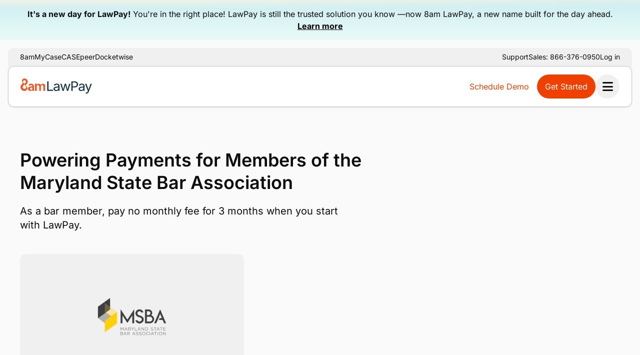

--- FILE ---
content_type: text/html; charset=UTF-8
request_url: https://www.lawpay.com/member-programs/maryland-state-bar/
body_size: 54241
content:
<!DOCTYPE html><html class="min-h-dvh" lang="en" dir="ltr"> <head><meta charset="UTF-8"><meta name="viewport" content="width=device-width, initial-scale=1"><link rel="icon" type="image/png" href="/favicon.png"><link rel="sitemap" href="/sitemap-index.xml"><meta content="4Bh5aDYttIYSNqXUOLPWog" property="entryid"><!-- {
      bugherd && (
        <script
          type='text/javascript'
          src={`https://www.bugherd.com/sidebarv2.js?apikey=${bugherd}`}
          async='true'
        />
      )
    }  --><script defer src="https://kit.fontawesome.com/141d61c8d4.js" crossorigin="anonymous" nonce="5UkVsH0EjAAfUwO56VQNcYdfF/l1psZ/"></script><script src="https://404-tpa-276.mktoweb.com/js/forms2/js/forms2.js" nonce="5UkVsH0EjAAfUwO56VQNcYdfF/l1psZ/"></script><script type="text/javascript" nonce="5UkVsH0EjAAfUwO56VQNcYdfF/l1psZ/">
      (function (b, a, i, z, l, e) {
        b[l] =
          b[l] ||
          function () {
            (b[l].q = b[l].q || []).push(arguments);
          };
        e = a.createElement(i);
        var r = a.getElementsByTagName(i)[0];
        e.async = 1;
        e.src = z;
        r.parentNode.insertBefore(e, r);
      })(
        window,
        document,
        "script",
        "https://cdn.bizible.com/scripts/bizible.js",
        "bizible"
      );
    </script><title>Maryland State Bar Association Member Benefit | LawPay</title>
<meta name="description" content="LawPay is the preferred payment solutions provider for the Maryland State Bar Association. Learn more about our shared commitment to lawyers.">
<meta name="robots" content="index,follow">
<link rel="canonical" href="https://www.lawpay.com/member-programs/maryland-state-bar/">
<meta property="og:title" content="Maryland State Bar Association Member Benefit | LawPay">
<meta property="og:description" content="LawPay is the preferred payment solutions provider for the Maryland State Bar Association. Learn more about our shared commitment to lawyers.">
<meta property="og:type" content="website">
<meta property="og:image" content="https://cdn-assets-us.frontify.com/s3/frontify-enterprise-files-us/eyJvYXV0aCI6eyJjbGllbnRfaWQiOiJjb250ZW50ZnVsIn0sInBhdGgiOiJhZmZpbmlwYXlcL2ZpbGVcLzN2UjdzSk1ubUZSenVXbzRIRVpVLndlYnAifQ:affinipay:3K3nT0tActd45rb-OkTSU13hxOW3ZpjZyw78xYHzhrs">
<meta property="og:image:alt" content="Maryland">
<meta property="og:image:type" content="image/webp">
<meta property="og:image:width" content="6016">
<meta property="og:image:height" content="4512">

<meta property="og:site_name" content="LawPay">
<meta name="twitter:card" content="summary_large_image">
<meta name="twitter:site" content="@LawPay">
<meta name="twitter:creator" content="@LawPay"> <script nonce="5UkVsH0EjAAfUwO56VQNcYdfF/l1psZ/">(function(){const marops = {"src":"https://info.lawpay.com/js/forms/v0.2.19/umd/marOpsFormLib.umd.js","integrity":"sha512-UJ4wk1CqZ05NnkOQ7HNjl2ycXO+tamVimHTG7uFw68Z994tUUZedHd6DUpe2Pa5sKUc/hKzOFiIY6sn6y6BDJg=="};
const maropsMarketoEvents = {"1012":"form_submit_demo","1046":"form_submit_signup","1213":"form_submit_demo","2332":"form_submit_demo"};

  const MopsScript = document.createElement("script");
  MopsScript.setAttribute("src", marops.src);
  MopsScript.setAttribute("integrity", marops.integrity),
    MopsScript.setAttribute("crossOrigin", "anonymous");
  MopsScript.setAttribute("defer", "true");
  MopsScript.setAttribute("async", "true");
  document.head.appendChild(MopsScript);
  MopsScript.addEventListener("load", async () => {
    const pv = await window.MarOps?.pageView();
    console.debug("MopsScriptLoaded: ", pv);
  });

  window.affinipayConfig = {
    maropsMarketoEvents,
  };

  const queryString = window.location.search;
  const urlParams = new URLSearchParams(queryString);
  const salesRep = urlParams.get("sales_rep") || urlParams.get("rep");
  if (salesRep) {
    sessionStorage.setItem("sales_rep", salesRep);
  }
  const irclickid = urlParams.get("irclickid");
  if (irclickid) {
    localStorage.setItem("irclickid", irclickid);
  }
  const campaignId = urlParams.get("campaignId");
  if (campaignId) {
    localStorage.setItem("campaignId", campaignId);
  }

  // PartnerStack tracking - capture and decode ps_partner_key
  const psPartnerKey = urlParams.get("ps_partner_key");
  if (psPartnerKey) {
    try {
      const decodedPartnerKey = atob(psPartnerKey);
      localStorage.setItem("ps_partner_key", decodedPartnerKey);
    } catch (e) {
      console.error("Failed to decode ps_partner_key:", e);
    }
  }
})();</script><!-- {!hideIntercom && <Intercom />} --><script type="application/ld+json" nonce="5UkVsH0EjAAfUwO56VQNcYdfF/l1psZ/">[{"@context":"https://schema.org/","@type":"WebSite","@id":"https://www.lawpay.com#website","headline":"LawPay","name":"LawPay","description":"Streamline legal payments with trusted payment management software from LawPay. Transform legal payment and billing processes securely and efficiently.","url":"https://www.lawpay.com","potentialAction":{"@type":"SearchAction","target":"https://www.lawpay.com?s={search_term_string}","query-input":"required name=search_term_string"}},{"@context":"https://schema.org/","@type":"SoftwareApplication","@id":"https://www.lawpay.com/#SoftwareApplication","name":"Maryland State Bar Association Member Benefit | LawPay","description":"Streamline legal payments with trusted payment management software from LawPay. Transform legal payment and billing processes securely and efficiently.","operatingSystem":"","applicationCategory":"BusinessApplication","offers":{"@type":"Offer","price":"","priceCurrency":""},"datePublished":"2023-08-10T01:55:59+00:00","dateModified":"2023-09-21T11:44:31+00:00","image":{"@type":"ImageObject","url":"https://www.lawpay.com/opengraph_default.webp","width":890,"height":503},"review":[]},{"@context":"https://schema.org/","@type":"Corporation","@id":"https://www.lawpay.com#Organization","name":"LawPay","url":"https://www.lawpay.com","sameAs":["https://www.facebook.com/LawPay","https://www.youtube.com/@Lawpay","https://www.linkedin.com/company/lawpay","https://www.twitter.com/LawPay"],"logo":{"@type":"ImageObject","url":"https://www.lawpay.com/logo.webp","width":481,"height":162},"contactPoint":{"@type":"ContactPoint","contactType":"Technical support","url":"https://supportcenter.lawpay.com/","telephone":"800-459-5798"}}]</script><link rel="dns-prefetch" href="https://fast.wistia.com"> <link rel="preload" as="font" href="/fonts/inter-v18-latin_latin-ext-500.woff2" type="font/woff2" crossorigin="anonymous"> <link rel="preload" as="font" href="/fonts/source-serif-4-latin-400-normal.woff2" type="font/woff2" crossorigin="anonymous"> <link rel="stylesheet" href="/_astro/_slug_.DYv65lha.css">
<link rel="stylesheet" href="/_astro/marketo-form.C-_n99HK.css">
<link rel="stylesheet" href="/_astro/_slug_.DkX0sJij.css">
<link rel="stylesheet" href="/_astro/_slug_.DULF3K6A.css">
<link rel="stylesheet" href="/_astro/_slug_.lfMwSE1D.css">
<link rel="stylesheet" href="/_astro/_slug_.5SNDZwSj.css">
<style>.theme-light .is-disabled[data-astro-cid-be6glxua]{pointer-events:none;--tw-text-opacity: 1;color:#0d0d0d;color:rgba(13,13,13,var(--tw-text-opacity, 1))}.theme-light .is-inline[data-astro-cid-be6glxua]:active{--tw-text-opacity: 1;color:#003a70;color:rgba(0,58,112,var(--tw-text-opacity, 1))}.theme-light .is-primaryNav[data-astro-cid-be6glxua]:active,.theme-light .is-primaryNav[data-astro-cid-be6glxua]:hover,.theme-light .is-primaryNav[data-astro-cid-be6glxua]:focus-visible{--tw-text-opacity: 1;color:#003a70;color:rgba(0,58,112,var(--tw-text-opacity, 1))}
</style>
<link rel="stylesheet" href="/_astro/_slug_.BKQ8-gJf.css">
<style>.arrow[data-astro-cid-w4w62nvs]{position:absolute;bottom:.5rem;right:.5rem;height:3rem;width:3rem;align-items:center;justify-content:center;border-radius:9999px;--tw-bg-opacity: 1;background-color:#003a70;background-color:rgba(0,58,112,var(--tw-bg-opacity, 1));--tw-text-opacity: 1;color:#fff;color:rgba(255,255,255,var(--tw-text-opacity, 1));--tw-shadow: 0px 2px 4px -2px rgba(0, 0, 0, .05), 0px 4px 6px -1px rgba(0, 0, 0, .1);--tw-shadow-colored: 0px 2px 4px -2px var(--tw-shadow-color), 0px 4px 6px -1px var(--tw-shadow-color);box-shadow:0 0 #0000,0 0 #0000,0 2px 4px -2px #0000000d,0 4px 6px -1px #0000001a;box-shadow:var(--tw-ring-offset-shadow, 0 0 rgba(0,0,0,0)),var(--tw-ring-shadow, 0 0 rgba(0,0,0,0)),var(--tw-shadow);transform:translate(var(--tw-translate-x),var(--tw-translate-y)) rotate(var(--tw-rotate)) skew(var(--tw-skew-x)) skewY(var(--tw-skew-y)) scaleX(var(--tw-scale-x)) scaleY(var(--tw-scale-y));opacity:0;transition-property:all;transition-timing-function:cubic-bezier(.4,0,.2,1);transition-duration:.1s;transition-timing-function:cubic-bezier(.4,0,1,1)}.group[data-astro-cid-w4w62nvs]:hover .arrow[data-astro-cid-w4w62nvs]{opacity:1}.group[data-astro-cid-w4w62nvs]:active .arrow[data-astro-cid-w4w62nvs]{--tw-rotate: 45deg;transform:translate(var(--tw-translate-x),var(--tw-translate-y)) rotate(45deg) skew(var(--tw-skew-x)) skewY(var(--tw-skew-y)) scaleX(var(--tw-scale-x)) scaleY(var(--tw-scale-y));transform:translate(var(--tw-translate-x),var(--tw-translate-y)) rotate(var(--tw-rotate)) skew(var(--tw-skew-x)) skewY(var(--tw-skew-y)) scaleX(var(--tw-scale-x)) scaleY(var(--tw-scale-y));--tw-bg-opacity: 1;background-color:#002046;background-color:rgba(0,32,70,var(--tw-bg-opacity, 1));opacity:1}
</style><script type="module" src="/_astro/page.7qqag-5g.js" nonce="5UkVsH0EjAAfUwO56VQNcYdfF/l1psZ/"></script><!-- Google Tag Manager -->
<script nonce="5UkVsH0EjAAfUwO56VQNcYdfF/l1psZ/">(function(w,d,s,l,i){w[l]=w[l]||[];w[l].push({'gtm.start':
new Date().getTime(),event:'gtm.js'});var f=d.getElementsByTagName(s)[0],
j=d.createElement(s),dl=l!='dataLayer'?'&l='+l:'';j.async=true;j.src=
'https://www.googletagmanager.com/gtm.js?id='+i+dl;f.parentNode.insertBefore(j,f);
})(window,document,'script','dataLayer','GTM-P84GVZW');</script>
<!-- End Google Tag Manager --><!-- Start VWO Async SmartCode -->
<link rel="preconnect" href="https://dev.visualwebsiteoptimizer.com" />
<script type='text/javascript' id='vwoCode' nonce="5UkVsH0EjAAfUwO56VQNcYdfF/l1psZ/">
window._vwo_code || (function() {
var account_id=1050628,
version=2.1,
settings_tolerance=2000,
hide_element='body',
hide_element_style = 'opacity:0 !important;filter:alpha(opacity=0) !important;background:none !important;transition:none !important;',
/* DO NOT EDIT BELOW THIS LINE */
f=false,w=window,d=document,v=d.querySelector('#vwoCode'),cK='_vwo_'+account_id+'_settings',cc={};try{var c=JSON.parse(localStorage.getItem('_vwo_'+account_id+'_config'));cc=c&&typeof c==='object'?c:{}}catch(e){}var stT=cc.stT==='session'?w.sessionStorage:w.localStorage;code={nonce:v&&v.nonce,use_existing_jquery:function(){return typeof use_existing_jquery!=='undefined'?use_existing_jquery:undefined},library_tolerance:function(){return typeof library_tolerance!=='undefined'?library_tolerance:undefined},settings_tolerance:function(){return cc.sT||settings_tolerance},hide_element_style:function(){return'{'+(cc.hES||hide_element_style)+'}'},hide_element:function(){if(performance.getEntriesByName('first-contentful-paint')[0]){return''}return typeof cc.hE==='string'?cc.hE:hide_element},getVersion:function(){return version},finish:function(e){if(!f){f=true;var t=d.getElementById('_vis_opt_path_hides');if(t)t.parentNode.removeChild(t);if(e)(new Image).src='https://dev.visualwebsiteoptimizer.com/ee.gif?a='+account_id+e}},finished:function(){return f},addScript:function(e){var t=d.createElement('script');t.type='text/javascript';if(e.src){t.src=e.src}else{t.text=e.text}v&&t.setAttribute('nonce',v.nonce);d.getElementsByTagName('head')[0].appendChild(t)},load:function(e,t){var n=this.getSettings(),i=d.createElement('script'),r=this;t=t||{};if(n){i.textContent=n;d.getElementsByTagName('head')[0].appendChild(i);if(!w.VWO||VWO.caE){stT.removeItem(cK);r.load(e)}}else{var o=new XMLHttpRequest;o.open('GET',e,true);o.withCredentials=!t.dSC;o.responseType=t.responseType||'text';o.onload=function(){if(t.onloadCb){return t.onloadCb(o,e)}if(o.status===200||o.status===304){_vwo_code.addScript({text:o.responseText})}else{_vwo_code.finish('&e=loading_failure:'+e)}};o.onerror=function(){if(t.onerrorCb){return t.onerrorCb(e)}_vwo_code.finish('&e=loading_failure:'+e)};o.send()}},getSettings:function(){try{var e=stT.getItem(cK);if(!e){return}e=JSON.parse(e);if(Date.now()>e.e){stT.removeItem(cK);return}return e.s}catch(e){return}},init:function(){if(d.URL.indexOf('__vwo_disable__')>-1)return;var e=this.settings_tolerance();w._vwo_settings_timer=setTimeout(function(){_vwo_code.finish();stT.removeItem(cK)},e);var t;if(this.hide_element()!=='body'){t=d.createElement('style');var n=this.hide_element(),i=n?n+this.hide_element_style():'',r=d.getElementsByTagName('head')[0];t.setAttribute('id','_vis_opt_path_hides');v&&t.setAttribute('nonce',v.nonce);t.setAttribute('type','text/css');if(t.styleSheet)t.styleSheet.cssText=i;else t.appendChild(d.createTextNode(i));r.appendChild(t)}else{t=d.getElementsByTagName('head')[0];var i=d.createElement('div');i.style.cssText='z-index: 2147483647 !important;position: fixed !important;left: 0 !important;top: 0 !important;width: 100% !important;height: 100% !important;background: white !important;display: block !important;';i.setAttribute('id','_vis_opt_path_hides');i.classList.add('_vis_hide_layer');t.parentNode.insertBefore(i,t.nextSibling)}var o=window._vis_opt_url||d.URL,s='https://dev.visualwebsiteoptimizer.com/j.php?a='+account_id+'&u='+encodeURIComponent(o)+'&vn='+version;if(w.location.search.indexOf('_vwo_xhr')!==-1){this.addScript({src:s})}else{this.load(s+'&x=true')}}};w._vwo_code=code;code.init();})();
</script>
<!-- End VWO Async SmartCode --></head> <body class="min-h-dvh"> <!-- Normal layout - always rendered --> <style>astro-island,astro-slot,astro-static-slot{display:contents}</style><script nonce="5UkVsH0EjAAfUwO56VQNcYdfF/l1psZ/">(()=>{var e=async t=>{await(await t())()};(self.Astro||(self.Astro={})).load=e;window.dispatchEvent(new Event("astro:load"));})();</script><script nonce="5UkVsH0EjAAfUwO56VQNcYdfF/l1psZ/">(()=>{var A=Object.defineProperty;var g=(i,o,a)=>o in i?A(i,o,{enumerable:!0,configurable:!0,writable:!0,value:a}):i[o]=a;var d=(i,o,a)=>g(i,typeof o!="symbol"?o+"":o,a);{let i={0:t=>m(t),1:t=>a(t),2:t=>new RegExp(t),3:t=>new Date(t),4:t=>new Map(a(t)),5:t=>new Set(a(t)),6:t=>BigInt(t),7:t=>new URL(t),8:t=>new Uint8Array(t),9:t=>new Uint16Array(t),10:t=>new Uint32Array(t),11:t=>1/0*t},o=t=>{let[l,e]=t;return l in i?i[l](e):void 0},a=t=>t.map(o),m=t=>typeof t!="object"||t===null?t:Object.fromEntries(Object.entries(t).map(([l,e])=>[l,o(e)]));class y extends HTMLElement{constructor(){super(...arguments);d(this,"Component");d(this,"hydrator");d(this,"hydrate",async()=>{var b;if(!this.hydrator||!this.isConnected)return;let e=(b=this.parentElement)==null?void 0:b.closest("astro-island[ssr]");if(e){e.addEventListener("astro:hydrate",this.hydrate,{once:!0});return}let c=this.querySelectorAll("astro-slot"),n={},h=this.querySelectorAll("template[data-astro-template]");for(let r of h){let s=r.closest(this.tagName);s!=null&&s.isSameNode(this)&&(n[r.getAttribute("data-astro-template")||"default"]=r.innerHTML,r.remove())}for(let r of c){let s=r.closest(this.tagName);s!=null&&s.isSameNode(this)&&(n[r.getAttribute("name")||"default"]=r.innerHTML)}let p;try{p=this.hasAttribute("props")?m(JSON.parse(this.getAttribute("props"))):{}}catch(r){let s=this.getAttribute("component-url")||"<unknown>",v=this.getAttribute("component-export");throw v&&(s+=` (export ${v})`),console.error(`[hydrate] Error parsing props for component ${s}`,this.getAttribute("props"),r),r}let u;await this.hydrator(this)(this.Component,p,n,{client:this.getAttribute("client")}),this.removeAttribute("ssr"),this.dispatchEvent(new CustomEvent("astro:hydrate"))});d(this,"unmount",()=>{this.isConnected||this.dispatchEvent(new CustomEvent("astro:unmount"))})}disconnectedCallback(){document.removeEventListener("astro:after-swap",this.unmount),document.addEventListener("astro:after-swap",this.unmount,{once:!0})}connectedCallback(){if(!this.hasAttribute("await-children")||document.readyState==="interactive"||document.readyState==="complete")this.childrenConnectedCallback();else{let e=()=>{document.removeEventListener("DOMContentLoaded",e),c.disconnect(),this.childrenConnectedCallback()},c=new MutationObserver(()=>{var n;((n=this.lastChild)==null?void 0:n.nodeType)===Node.COMMENT_NODE&&this.lastChild.nodeValue==="astro:end"&&(this.lastChild.remove(),e())});c.observe(this,{childList:!0}),document.addEventListener("DOMContentLoaded",e)}}async childrenConnectedCallback(){let e=this.getAttribute("before-hydration-url");e&&await import(e),this.start()}async start(){let e=JSON.parse(this.getAttribute("opts")),c=this.getAttribute("client");if(Astro[c]===void 0){window.addEventListener(`astro:${c}`,()=>this.start(),{once:!0});return}try{await Astro[c](async()=>{let n=this.getAttribute("renderer-url"),[h,{default:p}]=await Promise.all([import(this.getAttribute("component-url")),n?import(n):()=>()=>{}]),u=this.getAttribute("component-export")||"default";if(!u.includes("."))this.Component=h[u];else{this.Component=h;for(let f of u.split("."))this.Component=this.Component[f]}return this.hydrator=p,this.hydrate},e,this)}catch(n){console.error(`[astro-island] Error hydrating ${this.getAttribute("component-url")}`,n)}}attributeChangedCallback(){this.hydrate()}}d(y,"observedAttributes",["props"]),customElements.get("astro-island")||customElements.define("astro-island",y)}})();</script><foundation-layout class="flex min-h-dvh flex-col" data-gsap="true"> <a href="#main-content" data-astro-cid-4d3n5iwb> Skip to main content </a>  <div id="banner" class="newDay relative w-full overflow-hidden" data-astro-cid-sckjdcbi> <p class="text-center p-4" data-astro-cid-sckjdcbi> <b data-astro-cid-sckjdcbi>It's a new day for LawPay!</b> You're in the right place! LawPay
is still the trusted solution you know —now 8am LawPay, a new name
    built for the day ahead. <a href="https://www.8am.com/" target="_blank" class="underline font-bold text-black underline-offset-4" data-astro-cid-sckjdcbi>Learn&nbsp;more</a> </p> </div>  <astro-island uid="ZhII1u" prefix="s0" component-url="/_astro/Header.D6GwFMES.js" component-export="default" renderer-url="/_astro/client.CDPt-MLu.js" props="{&quot;menuItems&quot;:[1,[[0,{&quot;id&quot;:[0,&quot;4zcKt4y8OHUxqUltqf37Cf&quot;],&quot;label&quot;:[0,&quot;Features&quot;],&quot;hideWhenColumnHeading&quot;:[0,false],&quot;description&quot;:[0,&quot;&quot;],&quot;href&quot;:[0,&quot;#&quot;],&quot;icon&quot;:[0],&quot;children&quot;:[1,[[0,{&quot;id&quot;:[0,&quot;564iEqPQmdqgg4XLe8XgZ3&quot;],&quot;label&quot;:[0,&quot;Legal Payments&quot;],&quot;hideWhenColumnHeading&quot;:[0,false],&quot;description&quot;:[0,&quot;&quot;],&quot;href&quot;:[0,&quot;/features/accept-payments/&quot;],&quot;icon&quot;:[0,&quot;fad fa-credit-card-front&quot;],&quot;children&quot;:[1,[[0,{&quot;id&quot;:[0,&quot;3iEa2doy6EpuYnqN2O1X03&quot;],&quot;label&quot;:[0,&quot;Credit &amp; Debit Card Payments&quot;],&quot;hideWhenColumnHeading&quot;:[0,false],&quot;description&quot;:[0,&quot;&quot;],&quot;href&quot;:[0,&quot;/features/credit-card-processing/&quot;],&quot;icon&quot;:[0],&quot;children&quot;:[1,[]],&quot;mergeParent&quot;:[0],&quot;mergeChildren&quot;:[0],&quot;featured&quot;:[0,{&quot;label&quot;:[0,&quot;&quot;],&quot;cards&quot;:[1,[]]}]}],[0,{&quot;id&quot;:[0,&quot;77uZUqH1f0iVQ1VoXe3Cul&quot;],&quot;label&quot;:[0,&quot;eCheck Payments&quot;],&quot;hideWhenColumnHeading&quot;:[0,false],&quot;description&quot;:[0,&quot;&quot;],&quot;href&quot;:[0,&quot;/features/echeck-payments/&quot;],&quot;icon&quot;:[0],&quot;children&quot;:[1,[]],&quot;mergeParent&quot;:[0],&quot;mergeChildren&quot;:[0],&quot;featured&quot;:[0,{&quot;label&quot;:[0,&quot;&quot;],&quot;cards&quot;:[1,[]]}]}],[0,{&quot;id&quot;:[0,&quot;4bRLvQGIwOYG4UwBUhFAmX&quot;],&quot;label&quot;:[0,&quot;Legal Fee Financing&quot;],&quot;hideWhenColumnHeading&quot;:[0,false],&quot;description&quot;:[0,&quot;&quot;],&quot;href&quot;:[0,&quot;/features/legal-fee-financing/&quot;],&quot;icon&quot;:[0],&quot;children&quot;:[1,[]],&quot;mergeParent&quot;:[0],&quot;mergeChildren&quot;:[0],&quot;featured&quot;:[0,{&quot;label&quot;:[0,&quot;&quot;],&quot;cards&quot;:[1,[]]}]}],[0,{&quot;id&quot;:[0,&quot;LozaTYwfgsY7ttX8MTFkS&quot;],&quot;label&quot;:[0,&quot;Payment Webpages&quot;],&quot;hideWhenColumnHeading&quot;:[0,false],&quot;description&quot;:[0,&quot;&quot;],&quot;href&quot;:[0,&quot;/features/custom-payment-pages/&quot;],&quot;icon&quot;:[0],&quot;children&quot;:[1,[]],&quot;mergeParent&quot;:[0],&quot;mergeChildren&quot;:[0],&quot;featured&quot;:[0,{&quot;label&quot;:[0,&quot;&quot;],&quot;cards&quot;:[1,[]]}]}],[0,{&quot;id&quot;:[0,&quot;4EX2aXrmMABVcLt0xoC0vg&quot;],&quot;label&quot;:[0,&quot;Scheduled Payments&quot;],&quot;hideWhenColumnHeading&quot;:[0,false],&quot;description&quot;:[0,&quot;&quot;],&quot;href&quot;:[0,&quot;/features/scheduled-payments/&quot;],&quot;icon&quot;:[0],&quot;children&quot;:[1,[]],&quot;mergeParent&quot;:[0],&quot;mergeChildren&quot;:[0],&quot;featured&quot;:[0,{&quot;label&quot;:[0,&quot;&quot;],&quot;cards&quot;:[1,[]]}]}]]],&quot;mergeParent&quot;:[0],&quot;mergeChildren&quot;:[0],&quot;featured&quot;:[0,{&quot;label&quot;:[0,&quot;&quot;],&quot;cards&quot;:[1,[]]}]}],[0,{&quot;id&quot;:[0,&quot;ZmunajLomULAMmyVTXJAy&quot;],&quot;label&quot;:[0,&quot;Payments&quot;],&quot;hideWhenColumnHeading&quot;:[0,true],&quot;description&quot;:[0,&quot;&quot;],&quot;href&quot;:[0,&quot;#&quot;],&quot;icon&quot;:[0,&quot;fad fa-credit-card-front&quot;],&quot;children&quot;:[1,[[0,{&quot;id&quot;:[0,&quot;5OlCCk2MRFBbgRdcd8STyw&quot;],&quot;label&quot;:[0,&quot;QR Codes&quot;],&quot;hideWhenColumnHeading&quot;:[0,false],&quot;description&quot;:[0,&quot;&quot;],&quot;href&quot;:[0,&quot;/features/qr-code-payments/&quot;],&quot;icon&quot;:[0],&quot;children&quot;:[1,[]],&quot;mergeParent&quot;:[0],&quot;mergeChildren&quot;:[0],&quot;featured&quot;:[0,{&quot;label&quot;:[0,&quot;&quot;],&quot;cards&quot;:[1,[]]}]}],[0,{&quot;id&quot;:[0,&quot;49PB7gM3sIfCbW2XIWmhbZ&quot;],&quot;label&quot;:[0,&quot;Secure Card Storage&quot;],&quot;hideWhenColumnHeading&quot;:[0,false],&quot;description&quot;:[0,&quot;&quot;],&quot;href&quot;:[0,&quot;/features/card-vault/&quot;],&quot;icon&quot;:[0],&quot;children&quot;:[1,[]],&quot;mergeParent&quot;:[0],&quot;mergeChildren&quot;:[0],&quot;featured&quot;:[0,{&quot;label&quot;:[0,&quot;&quot;],&quot;cards&quot;:[1,[]]}]}],[0,{&quot;id&quot;:[0,&quot;6Ofcy7gPitqxy0lIAtnDCK&quot;],&quot;label&quot;:[0,&quot;Refunds&quot;],&quot;hideWhenColumnHeading&quot;:[0,false],&quot;description&quot;:[0,&quot;&quot;],&quot;href&quot;:[0,&quot;/features/refund/&quot;],&quot;icon&quot;:[0],&quot;children&quot;:[1,[]],&quot;mergeParent&quot;:[0],&quot;mergeChildren&quot;:[0],&quot;featured&quot;:[0,{&quot;label&quot;:[0,&quot;&quot;],&quot;cards&quot;:[1,[]]}]}],[0,{&quot;id&quot;:[0,&quot;7ADGqX1HfTTJlbsJQFqnmY&quot;],&quot;label&quot;:[0,&quot;Legal Payments Network&quot;],&quot;hideWhenColumnHeading&quot;:[0,false],&quot;description&quot;:[0,&quot;&quot;],&quot;href&quot;:[0,&quot;/features/legal-payments-network/&quot;],&quot;icon&quot;:[0],&quot;children&quot;:[1,[]],&quot;mergeParent&quot;:[0],&quot;mergeChildren&quot;:[0],&quot;featured&quot;:[0,{&quot;label&quot;:[0,&quot;&quot;],&quot;cards&quot;:[1,[]]}]}]]],&quot;mergeParent&quot;:[0],&quot;mergeChildren&quot;:[0],&quot;featured&quot;:[0,{&quot;label&quot;:[0,&quot;&quot;],&quot;cards&quot;:[1,[]]}]}],[0,{&quot;id&quot;:[0,&quot;5Ar0SGgov1MMhU5uIjrKuG&quot;],&quot;label&quot;:[0,&quot;Legal Billing&quot;],&quot;hideWhenColumnHeading&quot;:[0,false],&quot;description&quot;:[0,&quot;&quot;],&quot;href&quot;:[0,&quot;/features/legal-billing-software/&quot;],&quot;icon&quot;:[0,&quot;fad fa-file-invoice-dollar&quot;],&quot;children&quot;:[1,[[0,{&quot;id&quot;:[0,&quot;2Aeu0BwdfCnq96D1v44H1y&quot;],&quot;label&quot;:[0,&quot;Invoicing&quot;],&quot;hideWhenColumnHeading&quot;:[0,false],&quot;description&quot;:[0,&quot;&quot;],&quot;href&quot;:[0,&quot;/features/law-firm-invoicing-software/&quot;],&quot;icon&quot;:[0],&quot;children&quot;:[1,[]],&quot;mergeParent&quot;:[0],&quot;mergeChildren&quot;:[0],&quot;featured&quot;:[0,{&quot;label&quot;:[0,&quot;&quot;],&quot;cards&quot;:[1,[]]}]}],[0,{&quot;id&quot;:[0,&quot;1Qc6NiNdlSmWcscmPvOATQ&quot;],&quot;label&quot;:[0,&quot;Time &amp; Expense Tracking&quot;],&quot;hideWhenColumnHeading&quot;:[0,false],&quot;description&quot;:[0,&quot;&quot;],&quot;href&quot;:[0,&quot;/features/lawyer-time-tracking-software/&quot;],&quot;icon&quot;:[0],&quot;children&quot;:[1,[]],&quot;mergeParent&quot;:[0],&quot;mergeChildren&quot;:[0],&quot;featured&quot;:[0,{&quot;label&quot;:[0,&quot;&quot;],&quot;cards&quot;:[1,[]]}]}],[0,{&quot;id&quot;:[0,&quot;7FX9eu8sXGl0ZcWcOkckUq&quot;],&quot;label&quot;:[0,&quot;Quick Bill&quot;],&quot;hideWhenColumnHeading&quot;:[0,false],&quot;description&quot;:[0,&quot;&quot;],&quot;href&quot;:[0,&quot;/features/quick-bill/&quot;],&quot;icon&quot;:[0],&quot;children&quot;:[1,[]],&quot;mergeParent&quot;:[0],&quot;mergeChildren&quot;:[0],&quot;featured&quot;:[0,{&quot;label&quot;:[0,&quot;&quot;],&quot;cards&quot;:[1,[]]}]}]]],&quot;mergeParent&quot;:[0],&quot;mergeChildren&quot;:[0],&quot;featured&quot;:[0,{&quot;label&quot;:[0,&quot;New&quot;],&quot;cards&quot;:[1,[]]}]}],[0,{&quot;id&quot;:[0,&quot;clnvv65BpOIyrEiPlMOtO&quot;],&quot;label&quot;:[0,&quot;Spend Management&quot;],&quot;hideWhenColumnHeading&quot;:[0,false],&quot;description&quot;:[0,&quot;&quot;],&quot;href&quot;:[0,&quot;/features/legal-spend-management/&quot;],&quot;icon&quot;:[0,&quot;fad fa-chart-bullet&quot;],&quot;children&quot;:[1,[[0,{&quot;id&quot;:[0,&quot;1vCuYUayd5USQBU0kMzJ5n&quot;],&quot;label&quot;:[0,&quot;Smart Spend&quot;],&quot;hideWhenColumnHeading&quot;:[0,false],&quot;description&quot;:[0,&quot;&quot;],&quot;href&quot;:[0,&quot;/features/legal-spend-management/&quot;],&quot;icon&quot;:[0],&quot;children&quot;:[1,[]],&quot;mergeParent&quot;:[0],&quot;mergeChildren&quot;:[0],&quot;featured&quot;:[0,{&quot;label&quot;:[0,&quot;&quot;],&quot;cards&quot;:[1,[]]}]}]]],&quot;mergeParent&quot;:[0],&quot;mergeChildren&quot;:[0],&quot;featured&quot;:[0,{&quot;label&quot;:[0,&quot;&quot;],&quot;cards&quot;:[1,[]]}]}],[0,{&quot;id&quot;:[0,&quot;29sPnji5fuFH9vxq4lL7be&quot;],&quot;label&quot;:[0,&quot;Financial Reporting&quot;],&quot;hideWhenColumnHeading&quot;:[0,false],&quot;description&quot;:[0,&quot;&quot;],&quot;href&quot;:[0,&quot;/features/law-firm-financial-reporting-software/&quot;],&quot;icon&quot;:[0,&quot;fad fa-chart-bullet&quot;],&quot;children&quot;:[1,[[0,{&quot;id&quot;:[0,&quot;IHQZCIBkNOvnJJIXUvx26&quot;],&quot;label&quot;:[0,&quot;QuickBooks Integration&quot;],&quot;hideWhenColumnHeading&quot;:[0,false],&quot;description&quot;:[0,&quot;&quot;],&quot;href&quot;:[0,&quot;/partners/quickbooks-online/&quot;],&quot;icon&quot;:[0],&quot;children&quot;:[1,[]],&quot;mergeParent&quot;:[0],&quot;mergeChildren&quot;:[0],&quot;featured&quot;:[0,{&quot;label&quot;:[0,&quot;&quot;],&quot;cards&quot;:[1,[]]}]}]]],&quot;mergeParent&quot;:[0],&quot;mergeChildren&quot;:[0],&quot;featured&quot;:[0,{&quot;label&quot;:[0,&quot;&quot;],&quot;cards&quot;:[1,[]]}]}],[0,{&quot;id&quot;:[0,&quot;1NmEgDs3mJp9NudxFqKhAq&quot;],&quot;label&quot;:[0,&quot;Case Management&quot;],&quot;hideWhenColumnHeading&quot;:[0,false],&quot;description&quot;:[0,&quot;&quot;],&quot;href&quot;:[0,&quot;/features/legal-case-management-software/&quot;],&quot;icon&quot;:[0,&quot;fad fa-folder-user&quot;],&quot;children&quot;:[1,[]],&quot;mergeParent&quot;:[0],&quot;mergeChildren&quot;:[0],&quot;featured&quot;:[0,{&quot;label&quot;:[0,&quot;&quot;],&quot;cards&quot;:[1,[]]}]}],[0,{&quot;id&quot;:[0,&quot;tT5mrbAG2cLiyae4cu0QC&quot;],&quot;label&quot;:[0,&quot;See all features&quot;],&quot;hideWhenColumnHeading&quot;:[0,false],&quot;description&quot;:[0,&quot;&quot;],&quot;href&quot;:[0,&quot;/features/&quot;],&quot;icon&quot;:[0],&quot;children&quot;:[1,[[0,{&quot;id&quot;:[0,&quot;4bk6kZUAV8HHcKHV53fgLf&quot;],&quot;label&quot;:[0,&quot;What&#39;s new at LawPay?&quot;],&quot;hideWhenColumnHeading&quot;:[0,false],&quot;description&quot;:[0,&quot;&quot;],&quot;href&quot;:[0,&quot;/features/product-updates/&quot;],&quot;icon&quot;:[0],&quot;children&quot;:[1,[]],&quot;mergeParent&quot;:[0],&quot;mergeChildren&quot;:[0],&quot;featured&quot;:[0,{&quot;label&quot;:[0,&quot;&quot;],&quot;cards&quot;:[1,[]]}]}],[0,{&quot;id&quot;:[0,&quot;770nxDruG9CUj04hdPVkxA&quot;],&quot;label&quot;:[0,&quot;Advanced Security&quot;],&quot;hideWhenColumnHeading&quot;:[0,false],&quot;description&quot;:[0,&quot;&quot;],&quot;href&quot;:[0,&quot;/features/advanced-security/&quot;],&quot;icon&quot;:[0],&quot;children&quot;:[1,[]],&quot;mergeParent&quot;:[0],&quot;mergeChildren&quot;:[0],&quot;featured&quot;:[0,{&quot;label&quot;:[0,&quot;&quot;],&quot;cards&quot;:[1,[]]}]}],[0,{&quot;id&quot;:[0,&quot;1YJ86uJnwLM19zJy90GRyh&quot;],&quot;label&quot;:[0,&quot;IOLTA Compliance&quot;],&quot;hideWhenColumnHeading&quot;:[0,false],&quot;description&quot;:[0,&quot;&quot;],&quot;href&quot;:[0,&quot;/features/compliance/&quot;],&quot;icon&quot;:[0],&quot;children&quot;:[1,[]],&quot;mergeParent&quot;:[0],&quot;mergeChildren&quot;:[0],&quot;featured&quot;:[0,{&quot;label&quot;:[0,&quot;&quot;],&quot;cards&quot;:[1,[]]}]}],[0,{&quot;id&quot;:[0,&quot;7jW1bUAPriDiN8noRtTtfI&quot;],&quot;label&quot;:[0,&quot;LawPay Mobile App&quot;],&quot;hideWhenColumnHeading&quot;:[0,false],&quot;description&quot;:[0,&quot;&quot;],&quot;href&quot;:[0,&quot;/features/mobile-app/&quot;],&quot;icon&quot;:[0],&quot;children&quot;:[1,[]],&quot;mergeParent&quot;:[0],&quot;mergeChildren&quot;:[0],&quot;featured&quot;:[0,{&quot;label&quot;:[0,&quot;&quot;],&quot;cards&quot;:[1,[]]}]}]]],&quot;mergeParent&quot;:[0],&quot;mergeChildren&quot;:[0],&quot;featured&quot;:[0,{&quot;label&quot;:[0,&quot;&quot;],&quot;cards&quot;:[1,[]]}]}]]],&quot;mergeParent&quot;:[0],&quot;mergeChildren&quot;:[0],&quot;featured&quot;:[0,{&quot;label&quot;:[0,&quot;Feature Spotlight&quot;],&quot;cards&quot;:[1,[[0,{&quot;title&quot;:[0,&quot;Next Day Payments&quot;],&quot;description&quot;:[0,&quot;Next Day Payments Boost your firm&#39;s cash flow by accessing funds a full day sooner than the standard payout speed.&quot;],&quot;url&quot;:[0,&quot;/features/next-day-funding/&quot;],&quot;image&quot;:[0,{&quot;src&quot;:[0,&quot;https://cdn-assets-us.frontify.com/s3/frontify-enterprise-files-us/eyJvYXV0aCI6eyJjbGllbnRfaWQiOiJjb250ZW50ZnVsIn0sInBhdGgiOiJhZmZpbmlwYXlcL2ZpbGVcL0w4cUp5YVh5VzY2N2tKZmg1cWthLnBuZyJ9:affinipay:HI0NkFl0FndogwvecEiwOEI2CXWydFh-wcKcZx69xwY?width=368&amp;height=276&amp;crop=fp&amp;fp=0.5%2C0.5&amp;quality=100&quot;],&quot;alt&quot;:[0]}]}]]]}]}],[0,{&quot;id&quot;:[0,&quot;2lacSeS5oIoQ5MKajVgK5b&quot;],&quot;label&quot;:[0,&quot;Firm Type&quot;],&quot;hideWhenColumnHeading&quot;:[0,false],&quot;description&quot;:[0,&quot;&quot;],&quot;href&quot;:[0,&quot;#&quot;],&quot;icon&quot;:[0],&quot;children&quot;:[1,[[0,{&quot;id&quot;:[0,&quot;4BYlx6xmtJHLr5wuukDf8S&quot;],&quot;label&quot;:[0,&quot;Bankruptcy Law &quot;],&quot;hideWhenColumnHeading&quot;:[0,false],&quot;description&quot;:[0,&quot;Powerful solutions and robust features designed for your bankruptcy law firm.&quot;],&quot;href&quot;:[0,&quot;/solutions/bankruptcy-law/&quot;],&quot;icon&quot;:[0,&quot;fad fa-piggy-bank&quot;],&quot;children&quot;:[1,[]],&quot;mergeParent&quot;:[0],&quot;mergeChildren&quot;:[0],&quot;featured&quot;:[0,{&quot;label&quot;:[0,&quot;&quot;],&quot;cards&quot;:[1,[]]}]}],[0,{&quot;id&quot;:[0,&quot;2xLWvYA3rGYBjB0hLHWZCr&quot;],&quot;label&quot;:[0,&quot;Criminal Defense&quot;],&quot;hideWhenColumnHeading&quot;:[0,false],&quot;description&quot;:[0,&quot;Powerful solutions and robust features designed for your bankruptcy law firm.&quot;],&quot;href&quot;:[0,&quot;/solutions/criminal-defense-law/&quot;],&quot;icon&quot;:[0,&quot;fad fa-handcuffs&quot;],&quot;children&quot;:[1,[]],&quot;mergeParent&quot;:[0],&quot;mergeChildren&quot;:[0],&quot;featured&quot;:[0,{&quot;label&quot;:[0,&quot;&quot;],&quot;cards&quot;:[1,[]]}]}],[0,{&quot;id&quot;:[0,&quot;32AbRTpzkmTShjxgTQrsJx&quot;],&quot;label&quot;:[0,&quot;Family Law &quot;],&quot;hideWhenColumnHeading&quot;:[0,false],&quot;description&quot;:[0,&quot;Powerful solutions and robust features designed for your family law firm.&quot;],&quot;href&quot;:[0,&quot;/solutions/family-law/&quot;],&quot;icon&quot;:[0,&quot;fad fa-family&quot;],&quot;children&quot;:[1,[]],&quot;mergeParent&quot;:[0],&quot;mergeChildren&quot;:[0],&quot;featured&quot;:[0,{&quot;label&quot;:[0,&quot;&quot;],&quot;cards&quot;:[1,[]]}]}],[0,{&quot;id&quot;:[0,&quot;6Ge0wt3lAT3lzMKrppW9Xm&quot;],&quot;label&quot;:[0,&quot; Immigration Law&quot;],&quot;hideWhenColumnHeading&quot;:[0,false],&quot;description&quot;:[0,&quot;Powerful solutions and robust features designed for your immigration law firm.&quot;],&quot;href&quot;:[0,&quot;/solutions/immigration-law/&quot;],&quot;icon&quot;:[0,&quot;fad fa-building-columns&quot;],&quot;children&quot;:[1,[]],&quot;mergeParent&quot;:[0],&quot;mergeChildren&quot;:[0],&quot;featured&quot;:[0,{&quot;label&quot;:[0,&quot;&quot;],&quot;cards&quot;:[1,[]]}]}],[0,{&quot;id&quot;:[0,&quot;6ckT3z8eTjlQgNOvzQWuSf&quot;],&quot;label&quot;:[0,&quot;Enterprise Solutions &quot;],&quot;hideWhenColumnHeading&quot;:[0,false],&quot;description&quot;:[0,&quot;Proprietary technology provides large law firms with customized tools for success.&quot;],&quot;href&quot;:[0,&quot;/solutions/enterprise/&quot;],&quot;icon&quot;:[0,&quot;fad fa-building-user&quot;],&quot;children&quot;:[1,[]],&quot;mergeParent&quot;:[0],&quot;mergeChildren&quot;:[0],&quot;featured&quot;:[0,{&quot;label&quot;:[0,&quot;&quot;],&quot;cards&quot;:[1,[]]}]}]]],&quot;mergeParent&quot;:[0],&quot;mergeChildren&quot;:[0],&quot;featured&quot;:[0,{&quot;label&quot;:[0,&quot;&quot;],&quot;cards&quot;:[1,[]]}]}],[0,{&quot;id&quot;:[0,&quot;cESBaNvBzJJDQwXdGLVPT&quot;],&quot;label&quot;:[0,&quot;Partner Network&quot;],&quot;hideWhenColumnHeading&quot;:[0,false],&quot;description&quot;:[0,&quot;&quot;],&quot;href&quot;:[0,&quot;#&quot;],&quot;icon&quot;:[0],&quot;children&quot;:[1,[[0,{&quot;id&quot;:[0,&quot;1bRVk59hYkpU0NdQ3fV7MC&quot;],&quot;label&quot;:[0,&quot;Integrations&quot;],&quot;hideWhenColumnHeading&quot;:[0,false],&quot;description&quot;:[0,&quot;LawPay seamlessly integrates with 70+ leading legal software and tools.&quot;],&quot;href&quot;:[0,&quot;/partners/integrations/&quot;],&quot;icon&quot;:[0,&quot;fad fa-puzzle&quot;],&quot;children&quot;:[1,[]],&quot;mergeParent&quot;:[0],&quot;mergeChildren&quot;:[0],&quot;featured&quot;:[0,{&quot;label&quot;:[0,&quot;&quot;],&quot;cards&quot;:[1,[]]}]}],[0,{&quot;id&quot;:[0,&quot;7dyyhFq8xCsA3cJvRuYzJK&quot;],&quot;label&quot;:[0,&quot;Consultants &amp; Experts&quot;],&quot;hideWhenColumnHeading&quot;:[0,false],&quot;description&quot;:[0,&quot;With LawPay&#39;s strategic partnerships, users can access valuable solutions from industry experts.&quot;],&quot;href&quot;:[0,&quot;/partners/consultants-and-experts/&quot;],&quot;icon&quot;:[0,&quot;fad fa-users-medical&quot;],&quot;children&quot;:[1,[]],&quot;mergeParent&quot;:[0],&quot;mergeChildren&quot;:[0],&quot;featured&quot;:[0,{&quot;label&quot;:[0,&quot;&quot;],&quot;cards&quot;:[1,[]]}]}],[0,{&quot;id&quot;:[0,&quot;5QIUuGiqdm6UvK661qBOIr&quot;],&quot;label&quot;:[0,&quot;Partner With Us&quot;],&quot;hideWhenColumnHeading&quot;:[0,false],&quot;description&quot;:[0,&quot;Join us in leading innovation in the legal industry as a LawPay Partner.&quot;],&quot;href&quot;:[0,&quot;/partners/&quot;],&quot;icon&quot;:[0,&quot;fad fa-handshake&quot;],&quot;children&quot;:[1,[]],&quot;mergeParent&quot;:[0],&quot;mergeChildren&quot;:[0],&quot;featured&quot;:[0,{&quot;label&quot;:[0,&quot;&quot;],&quot;cards&quot;:[1,[]]}]}]]],&quot;mergeParent&quot;:[0],&quot;mergeChildren&quot;:[0],&quot;featured&quot;:[0,{&quot;label&quot;:[0,&quot;&quot;],&quot;cards&quot;:[1,[]]}]}],[0,{&quot;id&quot;:[0,&quot;5pDJ5klcmF74j3L6kGYfI0&quot;],&quot;label&quot;:[0,&quot;Member Programs&quot;],&quot;hideWhenColumnHeading&quot;:[0,false],&quot;description&quot;:[0,&quot;&quot;],&quot;href&quot;:[0,&quot;#&quot;],&quot;icon&quot;:[0],&quot;children&quot;:[1,[[0,{&quot;id&quot;:[0,&quot;6bakKR4I3bynNgMgUQbY0e&quot;],&quot;label&quot;:[0,&quot;State Bar Associations&quot;],&quot;hideWhenColumnHeading&quot;:[0,false],&quot;description&quot;:[0,&quot;All 50 state bars recommend LawPay as a trusted solution for their members.&quot;],&quot;href&quot;:[0,&quot;/member-programs/&quot;],&quot;icon&quot;:[0,&quot;fad fa-flag&quot;],&quot;children&quot;:[1,[]],&quot;mergeParent&quot;:[0],&quot;mergeChildren&quot;:[0],&quot;featured&quot;:[0,{&quot;label&quot;:[0,&quot;&quot;],&quot;cards&quot;:[1,[]]}]}],[0,{&quot;id&quot;:[0,&quot;6wzGwqgnQLSmt9GuzThkhr&quot;],&quot;label&quot;:[0,&quot;Local &amp; Specialty Bar Associations&quot;],&quot;hideWhenColumnHeading&quot;:[0,false],&quot;description&quot;:[0,&quot;60+ local and specialty bars recommend LawPay as a trusted solution for their members.&quot;],&quot;href&quot;:[0,&quot;/member-programs/&quot;],&quot;icon&quot;:[0,&quot;fad fa-location-dot&quot;],&quot;children&quot;:[1,[]],&quot;mergeParent&quot;:[0],&quot;mergeChildren&quot;:[0],&quot;featured&quot;:[0,{&quot;label&quot;:[0,&quot;&quot;],&quot;cards&quot;:[1,[]]}]}],[0,{&quot;id&quot;:[0,&quot;4xfqZxF3HTrhFW3rlwTcmg&quot;],&quot;label&quot;:[0,&quot;ABA Advantage&quot;],&quot;hideWhenColumnHeading&quot;:[0,false],&quot;description&quot;:[0,&quot;LawPay is the only payment solution offered through the ABA Advantage program.&quot;],&quot;href&quot;:[0,&quot;/member-programs/aba-advantage/&quot;],&quot;icon&quot;:[0,&quot;fad fa-award&quot;],&quot;children&quot;:[1,[]],&quot;mergeParent&quot;:[0],&quot;mergeChildren&quot;:[0],&quot;featured&quot;:[0,{&quot;label&quot;:[0,&quot;&quot;],&quot;cards&quot;:[1,[]]}]}],[0,{&quot;id&quot;:[0,&quot;7oSWWsVPaETpZx8v90bJIe&quot;],&quot;label&quot;:[0,&quot;Canadian Bar Association&quot;],&quot;hideWhenColumnHeading&quot;:[0,false],&quot;description&quot;:[0,&quot;LawPay proudly serves members of the Canadian Bar Association.&quot;],&quot;href&quot;:[0,&quot;/member-programs/canada/&quot;],&quot;icon&quot;:[0,&quot;fad fa-leaf-maple&quot;],&quot;children&quot;:[1,[]],&quot;mergeParent&quot;:[0],&quot;mergeChildren&quot;:[0],&quot;featured&quot;:[0,{&quot;label&quot;:[0,&quot;&quot;],&quot;cards&quot;:[1,[]]}]}]]],&quot;mergeParent&quot;:[0],&quot;mergeChildren&quot;:[0],&quot;featured&quot;:[0,{&quot;label&quot;:[0,&quot;&quot;],&quot;cards&quot;:[1,[]]}]}],[0,{&quot;id&quot;:[0,&quot;5DnfnxfZrBZb0tTiSK1Fq1&quot;],&quot;label&quot;:[0,&quot;Resources&quot;],&quot;hideWhenColumnHeading&quot;:[0,false],&quot;description&quot;:[0,&quot;&quot;],&quot;href&quot;:[0,&quot;#&quot;],&quot;icon&quot;:[0],&quot;children&quot;:[1,[[0,{&quot;id&quot;:[0,&quot;37uhpZANtxfs9VI5Gw2xeY&quot;],&quot;label&quot;:[0,&quot;CLE Webinars&quot;],&quot;hideWhenColumnHeading&quot;:[0,false],&quot;description&quot;:[0,&quot;Watch educational content crafted specifically for attorneys and fulfill CLE requirements.&quot;],&quot;href&quot;:[0,&quot;/solutions/education/&quot;],&quot;icon&quot;:[0,&quot;fad fa-graduation-cap&quot;],&quot;children&quot;:[1,[]],&quot;mergeParent&quot;:[0],&quot;mergeChildren&quot;:[0],&quot;featured&quot;:[0,{&quot;label&quot;:[0,&quot;&quot;],&quot;cards&quot;:[1,[]]}]}],[0,{&quot;id&quot;:[0,&quot;4NpsYQSB71534XIW05nXM1&quot;],&quot;label&quot;:[0,&quot;Blog&quot;],&quot;hideWhenColumnHeading&quot;:[0,false],&quot;description&quot;:[0,&quot;Discover tips and insights from industry experts to supercharge your firm’s growth.&quot;],&quot;href&quot;:[0,&quot;/about/blog/&quot;],&quot;icon&quot;:[0,&quot;fad fa-pen-swirl&quot;],&quot;children&quot;:[1,[]],&quot;mergeParent&quot;:[0],&quot;mergeChildren&quot;:[0],&quot;featured&quot;:[0,{&quot;label&quot;:[0,&quot;&quot;],&quot;cards&quot;:[1,[]]}]}],[0,{&quot;id&quot;:[0,&quot;3cgnRhX1oclpOybGyANV7M&quot;],&quot;label&quot;:[0,&quot;Case Studies&quot;],&quot;hideWhenColumnHeading&quot;:[0,false],&quot;description&quot;:[0,&quot;Hear from lawyers finding success after implementing LawPay in their firm.&quot;],&quot;href&quot;:[0,&quot;/about/blog/category/law-firm-spotlight/&quot;],&quot;icon&quot;:[0,&quot;fa-solid fa-duotone fa-user-magnifying-glass&quot;],&quot;children&quot;:[1,[]],&quot;mergeParent&quot;:[0],&quot;mergeChildren&quot;:[0],&quot;featured&quot;:[0,{&quot;label&quot;:[0,&quot;&quot;],&quot;cards&quot;:[1,[]]}]}],[0,{&quot;id&quot;:[0,&quot;4Bf7J5GySfImdPlrhEHgKY&quot;],&quot;label&quot;:[0,&quot;Guides&quot;],&quot;hideWhenColumnHeading&quot;:[0,false],&quot;description&quot;:[0,&quot;Guides, strategies, and tactics to promote your firm’s efficiency and profitability.&quot;],&quot;href&quot;:[0,&quot;/support/resources/guides/&quot;],&quot;icon&quot;:[0,&quot;fad fa-book-open-cover&quot;],&quot;children&quot;:[1,[]],&quot;mergeParent&quot;:[0],&quot;mergeChildren&quot;:[0],&quot;featured&quot;:[0,{&quot;label&quot;:[0,&quot;&quot;],&quot;cards&quot;:[1,[]]}]}],[0,{&quot;id&quot;:[0,&quot;4vwqpbbPNB07wB20Khnw9q&quot;],&quot;label&quot;:[0,&quot;eBooks&quot;],&quot;hideWhenColumnHeading&quot;:[0,false],&quot;description&quot;:[0,&quot;Get insights on effectively attracting and retaining clients, streamlining firm operations, and building a profitable law practice.&quot;],&quot;href&quot;:[0,&quot;/support/resources/e-books/&quot;],&quot;icon&quot;:[0,&quot;fad fa-book&quot;],&quot;children&quot;:[1,[]],&quot;mergeParent&quot;:[0],&quot;mergeChildren&quot;:[0],&quot;featured&quot;:[0,{&quot;label&quot;:[0,&quot;&quot;],&quot;cards&quot;:[1,[]]}]}],[0,{&quot;id&quot;:[0,&quot;2jHIWtlqO1PI7u6lgOH1wg&quot;],&quot;label&quot;:[0,&quot;Reports&quot;],&quot;hideWhenColumnHeading&quot;:[0,false],&quot;description&quot;:[0,&quot;Make data-driven decisions using industry knowledge.&quot;],&quot;href&quot;:[0,&quot;/support/resources/reports/&quot;],&quot;icon&quot;:[0,&quot;fad fa-file-chart-pie&quot;],&quot;children&quot;:[1,[]],&quot;mergeParent&quot;:[0],&quot;mergeChildren&quot;:[0],&quot;featured&quot;:[0,{&quot;label&quot;:[0,&quot;&quot;],&quot;cards&quot;:[1,[]]}]}],[0,{&quot;id&quot;:[0,&quot;4wdmM7aq71eksMrG939I7l&quot;],&quot;label&quot;:[0,&quot;Forms &amp; Agreements&quot;],&quot;hideWhenColumnHeading&quot;:[0,false],&quot;description&quot;:[0,&quot;A catalog of sample forms, policies, and agreements that can all be adapted your firm&#39;s unique needs.&quot;],&quot;href&quot;:[0,&quot;/support/resources/practice-management-tools/&quot;],&quot;icon&quot;:[0,&quot;fa-duotone fa-file-contract&quot;],&quot;children&quot;:[1,[]],&quot;mergeParent&quot;:[0],&quot;mergeChildren&quot;:[0],&quot;featured&quot;:[0,{&quot;label&quot;:[0,&quot;&quot;],&quot;cards&quot;:[1,[]]}]}],[0,{&quot;id&quot;:[0,&quot;1KTmWlqvpoGpS7cXC1NPIo&quot;],&quot;label&quot;:[0,&quot;Webinars&quot;],&quot;hideWhenColumnHeading&quot;:[0,false],&quot;description&quot;:[0,&quot;Get essential insider insights from legal experts.&quot;],&quot;href&quot;:[0,&quot;/support/resources/webinars/&quot;],&quot;icon&quot;:[0,&quot;fa-duotone fa-screen-users&quot;],&quot;children&quot;:[1,[]],&quot;mergeParent&quot;:[0],&quot;mergeChildren&quot;:[0],&quot;featured&quot;:[0,{&quot;label&quot;:[0,&quot;&quot;],&quot;cards&quot;:[1,[]]}]}],[0,{&quot;id&quot;:[0,&quot;4eSvueQAaV5UzcvDLbjFjv&quot;],&quot;label&quot;:[0,&quot;Video Library&quot;],&quot;hideWhenColumnHeading&quot;:[0,false],&quot;description&quot;:[0,&quot;Guided videos walking you through LawPay’s key features.&quot;],&quot;href&quot;:[0,&quot;/support/resources/videos/&quot;],&quot;icon&quot;:[0,&quot;fa-duotone fa-video&quot;],&quot;children&quot;:[1,[]],&quot;mergeParent&quot;:[0],&quot;mergeChildren&quot;:[0],&quot;featured&quot;:[0,{&quot;label&quot;:[0,&quot;&quot;],&quot;cards&quot;:[1,[]]}]}],[0,{&quot;id&quot;:[0,&quot;63E2S1k7snhSkewHFdU38j&quot;],&quot;label&quot;:[0,&quot;Time Savings Calculator&quot;],&quot;hideWhenColumnHeading&quot;:[0,false],&quot;description&quot;:[0,&quot;See how much time your firm can save by using LawPay.&quot;],&quot;href&quot;:[0,&quot;/support/resources/legal-cost-savings-calculator/&quot;],&quot;icon&quot;:[0,&quot;fa-duotone fa-calculator-simple&quot;],&quot;children&quot;:[1,[]],&quot;mergeParent&quot;:[0],&quot;mergeChildren&quot;:[0],&quot;featured&quot;:[0,{&quot;label&quot;:[0,&quot;&quot;],&quot;cards&quot;:[1,[]]}]}]]],&quot;mergeParent&quot;:[0],&quot;mergeChildren&quot;:[0],&quot;featured&quot;:[0,{&quot;label&quot;:[0,&quot;Featured Resources&quot;],&quot;cards&quot;:[1,[[0,{&quot;title&quot;:[0,&quot;Are you ready for the USCIS payment switch?&quot;],&quot;description&quot;:[0,&quot;It’s a big change, but don’t stress—you can easily switch to virtual credit card payments with 8am™ Smart Spend.&quot;],&quot;url&quot;:[0,&quot;https://www.8am.com/uscis/&quot;],&quot;image&quot;:[0,{&quot;src&quot;:[0,&quot;https://cdn-assets-us.frontify.com/s3/frontify-enterprise-files-us/eyJvYXV0aCI6eyJjbGllbnRfaWQiOiJjb250ZW50ZnVsIn0sInBhdGgiOiJhZmZpbmlwYXlcL2ZpbGVcLzJUWlBSUUpObkphOHU3Vm9VWk5iLndlYnAifQ:affinipay:XVoni7zKRkW2KiCcDH62xbitqhBeSNF8-KHVzwWTiQg?width=368&amp;height=276&amp;crop=fp&amp;fp=0.5%2C0.5&amp;quality=100&quot;],&quot;alt&quot;:[0]}]}],[0,{&quot;title&quot;:[0,&quot;Sample Billing Language for Attorneys: Ultimate Guide&quot;],&quot;description&quot;:[0,&quot;Here are a few examples of sample billing language for attorneys that can help reduce late and non-payments and make sure you get paid for your hard work. &quot;],&quot;url&quot;:[0,&quot;/about/blog/sample-billing-language-for-attorneys/&quot;],&quot;image&quot;:[0,{&quot;src&quot;:[0,&quot;https://cdn-assets-us.frontify.com/s3/frontify-enterprise-files-us/eyJvYXV0aCI6eyJjbGllbnRfaWQiOiJjb250ZW50ZnVsIn0sInBhdGgiOiJhZmZpbmlwYXlcL2ZpbGVcL2pMUjFYcjZiRFRpTUR3dTRkS2JhLndlYnAifQ:affinipay:Jc49KxXHelfmD11t8vdVeCEMM0FImWq0oFYdvFuW7og?width=368&amp;height=276&amp;crop=fp&amp;fp=0.5%2C0.5&amp;quality=100&quot;],&quot;alt&quot;:[0]}]}]]]}]}],[0,{&quot;id&quot;:[0,&quot;29GYfLPKKNKxqBhdF3r6qn&quot;],&quot;label&quot;:[0,&quot;Pricing&quot;],&quot;hideWhenColumnHeading&quot;:[0,false],&quot;description&quot;:[0,&quot;&quot;],&quot;href&quot;:[0,&quot;/pricing/&quot;],&quot;icon&quot;:[0],&quot;children&quot;:[1,[]],&quot;mergeParent&quot;:[0],&quot;mergeChildren&quot;:[0],&quot;featured&quot;:[0,{&quot;label&quot;:[0,&quot;&quot;],&quot;cards&quot;:[1,[]]}]}]]],&quot;secondaryMenuItems&quot;:[0,{&quot;userActions&quot;:[1,[[0,{&quot;id&quot;:[0,&quot;31E4AAzt4Nzezz1SAyUjOD&quot;],&quot;label&quot;:[0,&quot;Support&quot;],&quot;hideWhenColumnHeading&quot;:[0,false],&quot;description&quot;:[0,&quot;&quot;],&quot;href&quot;:[0,&quot;https://supportcenter.lawpay.com/en&quot;],&quot;icon&quot;:[0],&quot;children&quot;:[1,[]],&quot;mergeParent&quot;:[0],&quot;mergeChildren&quot;:[0],&quot;featured&quot;:[0,{&quot;label&quot;:[0,&quot;&quot;],&quot;cards&quot;:[1,[]]}]}],[0,{&quot;id&quot;:[0,&quot;3OY8qtud1uGqHbIVLMnr5h&quot;],&quot;label&quot;:[0,&quot;Sales: 866-376-0950&quot;],&quot;hideWhenColumnHeading&quot;:[0,false],&quot;description&quot;:[0,&quot;&quot;],&quot;href&quot;:[0,&quot;tel:866-376-0950&quot;],&quot;icon&quot;:[0],&quot;children&quot;:[1,[]],&quot;mergeParent&quot;:[0],&quot;mergeChildren&quot;:[0],&quot;featured&quot;:[0,{&quot;label&quot;:[0,&quot;&quot;],&quot;cards&quot;:[1,[]]}]}],[0,{&quot;id&quot;:[0,&quot;4SEcAx7R6fzCGuGsCVnFr6&quot;],&quot;label&quot;:[0,&quot;Log in&quot;],&quot;hideWhenColumnHeading&quot;:[0,false],&quot;description&quot;:[0,&quot;&quot;],&quot;href&quot;:[0,&quot;/login/&quot;],&quot;icon&quot;:[0],&quot;children&quot;:[1,[]],&quot;mergeParent&quot;:[0],&quot;mergeChildren&quot;:[0],&quot;featured&quot;:[0,{&quot;label&quot;:[0,&quot;&quot;],&quot;cards&quot;:[1,[]]}]}]]],&quot;networkSites&quot;:[1,[[0,{&quot;id&quot;:[0,&quot;13kPhIlwYz9nyYp1wbtGkb&quot;],&quot;label&quot;:[0,&quot;8am&quot;],&quot;hideWhenColumnHeading&quot;:[0,false],&quot;description&quot;:[0,&quot;&quot;],&quot;href&quot;:[0,&quot;https://www.8am.com/&quot;],&quot;icon&quot;:[0],&quot;children&quot;:[1,[]],&quot;mergeParent&quot;:[0],&quot;mergeChildren&quot;:[0],&quot;featured&quot;:[0,{&quot;label&quot;:[0,&quot;&quot;],&quot;cards&quot;:[1,[]]}]}],[0,{&quot;id&quot;:[0,&quot;2G5ktd9i1pATHAu7OPcdKc&quot;],&quot;label&quot;:[0,&quot;MyCase&quot;],&quot;hideWhenColumnHeading&quot;:[0,false],&quot;description&quot;:[0,&quot;&quot;],&quot;href&quot;:[0,&quot;https://www.mycase.com/&quot;],&quot;icon&quot;:[0],&quot;children&quot;:[1,[]],&quot;mergeParent&quot;:[0],&quot;mergeChildren&quot;:[0],&quot;featured&quot;:[0,{&quot;label&quot;:[0,&quot;&quot;],&quot;cards&quot;:[1,[]]}]}],[0,{&quot;id&quot;:[0,&quot;1AogAdGm6ExK210figWjxa&quot;],&quot;label&quot;:[0,&quot;CASEpeer&quot;],&quot;hideWhenColumnHeading&quot;:[0,false],&quot;description&quot;:[0,&quot;&quot;],&quot;href&quot;:[0,&quot;https://www.casepeer.com&quot;],&quot;icon&quot;:[0],&quot;children&quot;:[1,[]],&quot;mergeParent&quot;:[0],&quot;mergeChildren&quot;:[0],&quot;featured&quot;:[0,{&quot;label&quot;:[0,&quot;&quot;],&quot;cards&quot;:[1,[]]}]}],[0,{&quot;id&quot;:[0,&quot;6ndhdzT75F0rDV8oMs4hC2&quot;],&quot;label&quot;:[0,&quot;Docketwise&quot;],&quot;hideWhenColumnHeading&quot;:[0,false],&quot;description&quot;:[0,&quot;&quot;],&quot;href&quot;:[0,&quot;https://www.docketwise.com&quot;],&quot;icon&quot;:[0],&quot;children&quot;:[1,[]],&quot;mergeParent&quot;:[0],&quot;mergeChildren&quot;:[0],&quot;featured&quot;:[0,{&quot;label&quot;:[0,&quot;&quot;],&quot;cards&quot;:[1,[]]}]}]]]}],&quot;ctaMenuItems&quot;:[0,{&quot;primary&quot;:[0,{&quot;href&quot;:[0,&quot;/sign-up/&quot;],&quot;label&quot;:[0,&quot;Get Started&quot;]}],&quot;secondary&quot;:[0,{&quot;href&quot;:[0,&quot;/demo/&quot;],&quot;label&quot;:[0,&quot;Schedule Demo&quot;]}]}]}" ssr client="load" opts="{&quot;name&quot;:&quot;HeaderVue&quot;,&quot;value&quot;:true}" await-children><header id="main-nav" class="theme-light is-secondary is-scrolled:drop-shadow-lg group sticky top-0 transition-transform duration-500 lg:is-scrolled:translate-y-[-3.25rem]" data-is-open="false" data-v-31c31066><span class="lg:group-is-open:block hidden lg:fixed lg:inset-0 lg:z-0 lg:h-full lg:w-full lg:bg-transparent" data-v-31c31066></span><div class="header__inner" data-v-31c31066><!--[--><astro-slot name="secondary-menu"><nav class="relative hidden lg:flex max-w-menu z-0 mx-auto w-full flex-row justify-between rounded-xl px-6 pb-5 pt-2 bg-surfaceContainer max-lg:group-menu-open:z-40 max-lg:group-menu-open:relative max-lg:group-menu-open:inset-x-0 max-lg:group-menu-open:translate-y-[calc(100vh-100%-5rem)]" id="secondary-menu" aria-label="Secondary" data-astro-cid-jkgc6t77> <div class="flex items-center gap-x-6" data-astro-cid-jkgc6t77> <a href="https://www.8am.com/" class="cursor-pointer outline-none font-sans tracking-normal focus-visible:shadow-focus-onLight focus-visible:rounded-sm text-sm is-primaryNav underline-none font-normal hover:underline focus-visible:underline active:no-underline group-hover:focus-visible:shadow-focus-onNeutral group-is-active:focus-visible:shadow-focus-onNeutral" target="_blank" id data-astro-cid-be6glxua> 8am </a> <a href="https://www.mycase.com/" class="cursor-pointer outline-none font-sans tracking-normal focus-visible:shadow-focus-onLight focus-visible:rounded-sm text-sm is-primaryNav underline-none font-normal hover:underline focus-visible:underline active:no-underline group-hover:focus-visible:shadow-focus-onNeutral group-is-active:focus-visible:shadow-focus-onNeutral" target="_blank" id data-astro-cid-be6glxua> MyCase </a> <a href="https://www.casepeer.com" class="cursor-pointer outline-none font-sans tracking-normal focus-visible:shadow-focus-onLight focus-visible:rounded-sm text-sm is-primaryNav underline-none font-normal hover:underline focus-visible:underline active:no-underline group-hover:focus-visible:shadow-focus-onNeutral group-is-active:focus-visible:shadow-focus-onNeutral" target="_blank" id data-astro-cid-be6glxua> CASEpeer </a> <a href="https://www.docketwise.com" class="cursor-pointer outline-none font-sans tracking-normal focus-visible:shadow-focus-onLight focus-visible:rounded-sm text-sm is-primaryNav underline-none font-normal hover:underline focus-visible:underline active:no-underline group-hover:focus-visible:shadow-focus-onNeutral group-is-active:focus-visible:shadow-focus-onNeutral" target="_blank" id data-astro-cid-be6glxua> Docketwise </a>  </div> <div class="flex items-center gap-x-6" data-astro-cid-jkgc6t77> <a href="https://supportcenter.lawpay.com/en" class="cursor-pointer outline-none font-sans tracking-normal focus-visible:shadow-focus-onLight focus-visible:rounded-sm text-sm is-primaryNav underline-none font-normal hover:underline focus-visible:underline active:no-underline group-hover:focus-visible:shadow-focus-onNeutral group-is-active:focus-visible:shadow-focus-onNeutral" target="_self" id data-astro-cid-be6glxua> Support </a> <a href="tel:866-376-0950" class="cursor-pointer outline-none font-sans tracking-normal focus-visible:shadow-focus-onLight focus-visible:rounded-sm text-sm is-primaryNav underline-none font-normal hover:underline focus-visible:underline active:no-underline group-hover:focus-visible:shadow-focus-onNeutral group-is-active:focus-visible:shadow-focus-onNeutral" target="_self" id data-astro-cid-be6glxua> Sales: 866-376-0950 </a> <a href="/login/" class="cursor-pointer outline-none font-sans tracking-normal focus-visible:shadow-focus-onLight focus-visible:rounded-sm text-sm is-primaryNav underline-none font-normal hover:underline focus-visible:underline active:no-underline group-hover:focus-visible:shadow-focus-onNeutral group-is-active:focus-visible:shadow-focus-onNeutral" target="_self" id data-astro-cid-be6glxua> Log in </a>  </div> </nav> </astro-slot><!--]--><div class="header__container" data-v-31c31066><div class="grow-1 shrink-1 flex w-[107px] items-center md:w-[143px]" data-v-31c31066><!--[--><astro-slot name="logo"><a href="/" class="h-auto w-full *:h-auto *:w-full"><svg width="148" height="34" viewBox="0 0 148 34" fill="none" xmlns="http://www.w3.org/2000/svg">
<g clip-path="url(#clip0_12356_5705)">
<path d="M139.548 20.0684C139.891 21.0072 140.179 21.9376 140.414 22.8584C140.511 23.2381 140.611 23.6129 140.712 23.9834C140.815 23.611 140.919 23.2341 141.018 22.8516C141.257 21.9263 141.543 20.9992 141.877 20.0693L145.128 11.0889H147.782L141.132 28.4922C140.825 29.2958 140.456 29.9565 140.027 30.4766C139.598 30.9957 139.1 31.3796 138.531 31.6279C137.962 31.8762 137.322 32 136.608 32C136.175 32 135.8 31.9685 135.484 31.9053C135.168 31.8421 134.947 31.779 134.82 31.7158L135.443 29.6025L135.701 29.6709C136.198 29.7972 136.649 29.8302 137.056 29.7715C137.462 29.7127 137.827 29.5118 138.152 29.1689C138.477 28.8258 138.762 28.2927 139.006 27.5703L139.439 26.3105L133.655 11.0889H136.324L139.548 20.0684ZM75.0762 10.8994C75.5816 10.8995 76.1565 10.9602 76.8018 11.082C77.4473 11.2039 78.0705 11.4465 78.6709 11.8076C79.2714 12.1688 79.7684 12.7033 80.1611 13.4121C80.5538 14.1209 80.751 15.0664 80.751 16.249V26.2305H78.3535V24.1719H78.1904C78.0189 24.524 77.7434 24.8871 77.3643 25.2617C76.9851 25.6363 76.4933 25.9504 75.8887 26.2031C75.2837 26.4559 74.5521 26.583 73.6943 26.583H73.6934C72.7364 26.583 71.867 26.4021 71.0869 26.041C70.3059 25.6798 69.6841 25.1513 69.2236 24.4561C68.7633 23.7609 68.5332 22.9168 68.5332 21.9238C68.5332 21.057 68.7047 20.3523 69.0479 19.8105C69.391 19.2689 69.8487 18.8418 70.4229 18.5312C70.9962 18.2197 71.63 17.9875 72.3262 17.834C73.0214 17.6805 73.7215 17.559 74.4258 17.4688C75.3284 17.3514 76.0641 17.2605 76.6328 17.1973C77.2017 17.1341 77.624 17.0265 77.8994 16.873C78.1748 16.7196 78.3125 16.4571 78.3125 16.0869V16.0059C78.3125 15.3739 78.1956 14.8392 77.9609 14.4014C77.7262 13.9635 77.3738 13.6264 76.9043 13.3916C76.4348 13.1569 75.8478 13.0401 75.1436 13.04C74.4394 13.04 73.8027 13.1523 73.2881 13.3779C72.7734 13.6037 72.3547 13.887 72.0342 14.2256C71.7139 14.564 71.473 14.9088 71.3105 15.2607L68.9678 14.4893C69.356 13.5684 69.879 12.8483 70.5381 12.3291C71.1972 11.81 71.9243 11.4413 72.7188 11.2246C73.5133 11.0079 74.2996 10.8994 75.0762 10.8994ZM126.903 10.8994C127.409 10.8994 127.984 10.9602 128.63 11.082C129.275 11.2039 129.899 11.4464 130.499 11.8076C131.099 12.1688 131.597 12.7034 131.989 13.4121C132.382 14.1209 132.578 15.0664 132.578 16.249V26.2305H130.182V24.1719H130.019C129.847 24.524 129.572 24.887 129.192 25.2617C128.813 25.6364 128.321 25.9503 127.716 26.2031C127.111 26.4558 126.38 26.583 125.522 26.583H125.521C124.564 26.583 123.694 26.4022 122.914 26.041C122.133 25.6798 121.512 25.1512 121.052 24.4561C120.591 23.7609 120.361 22.9169 120.361 21.9238C120.361 21.057 120.533 20.3523 120.876 19.8105C121.219 19.2689 121.677 18.8418 122.251 18.5312C122.824 18.2198 123.458 17.9875 124.154 17.834C124.85 17.6805 125.55 17.559 126.254 17.4688C127.157 17.3514 127.892 17.2605 128.461 17.1973C129.03 17.1341 129.452 17.0265 129.728 16.873C130.003 16.7195 130.141 16.457 130.141 16.0869V16.0059C130.141 15.3738 130.023 14.8393 129.788 14.4014C129.553 13.9636 129.202 13.6263 128.732 13.3916C128.263 13.1569 127.676 13.0401 126.972 13.04C126.268 13.04 125.631 13.1523 125.116 13.3779C124.602 13.6037 124.183 13.887 123.862 14.2256C123.542 14.564 123.301 14.9088 123.139 15.2607L120.795 14.4893C121.183 13.5683 121.707 12.8483 122.366 12.3291C123.025 11.8099 123.752 11.4413 124.547 11.2246C125.341 11.0079 126.127 10.8994 126.903 10.8994ZM112.159 6.05078C113.73 6.05078 115.023 6.33868 116.04 6.91113C117.056 7.48449 117.81 8.25452 118.302 9.21973C118.794 10.1858 119.041 11.269 119.041 12.4697C119.041 13.6706 118.795 14.7592 118.302 15.7344C117.81 16.7092 117.059 17.4857 116.048 18.0635C115.037 18.6413 113.745 18.9307 112.174 18.9307H107.827V26.2314H105.254L105.252 26.2305V6.05078H112.159ZM58.0283 23.9551H67.3721V26.2305H55.4541V6.05078H58.0283V23.9551ZM98.6611 26.2285H96.2363L94.2725 19.376C94.0738 18.6807 93.88 17.9714 93.6904 17.249C93.5008 16.5268 93.3153 15.7866 93.1348 15.0283C93.0419 14.6383 92.9468 14.2448 92.8516 13.8477C92.7584 14.2403 92.6677 14.6318 92.5732 15.0205C92.3881 15.7835 92.2004 16.5313 92.0117 17.2617C91.8221 17.9931 91.6283 18.6978 91.4297 19.375L89.4658 26.2275H87.041V26.2305L82.4502 11.0898H85.0371L86.8789 17.6992C87.1317 18.6019 87.4025 19.6247 87.6914 20.7656C87.9087 21.6246 88.1228 22.5699 88.335 23.5996C88.5377 22.6196 88.7435 21.7043 88.9512 20.8535C89.2301 19.707 89.5019 18.6552 89.7637 17.6982L91.5781 11.0889H94.1787L95.9668 17.6982C96.2196 18.6282 96.4835 19.6645 96.7598 20.8057C96.9645 21.6547 97.1671 22.5802 97.3691 23.5811C97.5823 22.5944 97.7953 21.6784 98.0059 20.832C98.2903 19.69 98.5624 18.6452 98.8242 17.6973L100.667 11.0879H103.253L98.6611 26.2285ZM78.3115 18.6602C78.2122 18.7775 77.996 18.8846 77.6621 18.9785C77.328 19.0733 76.9465 19.1573 76.5176 19.2295C76.0887 19.3017 75.6732 19.3634 75.2715 19.4121C74.8699 19.4617 74.5512 19.4994 74.3174 19.5273C73.7305 19.5996 73.1811 19.7242 72.6709 19.8994C72.1611 20.0754 71.7532 20.3326 71.4463 20.6709C71.1393 21.0095 70.9854 21.4689 70.9854 22.0459C70.9854 22.5694 71.1208 23.0073 71.3916 23.3594C71.6624 23.7114 72.0326 23.9776 72.502 24.1582C72.9713 24.3387 73.5086 24.4277 74.1133 24.4277C75.0162 24.4277 75.7793 24.2535 76.4023 23.9014C77.0254 23.5492 77.4992 23.0907 77.8242 22.5264C78.1492 21.9621 78.3115 21.3736 78.3115 20.7598V18.6602ZM130.139 18.6602C130.039 18.7775 129.822 18.8846 129.488 18.9785C129.154 19.0733 128.773 19.1573 128.345 19.2295C127.916 19.3017 127.5 19.3634 127.099 19.4121C126.697 19.4617 126.378 19.4994 126.145 19.5273C125.558 19.5996 125.008 19.7242 124.498 19.8994C123.988 20.0755 123.579 20.3324 123.272 20.6709C122.965 21.0095 122.812 21.469 122.812 22.0459C122.813 22.5694 122.948 23.0073 123.219 23.3594C123.49 23.7114 123.86 23.9776 124.329 24.1582C124.798 24.3387 125.336 24.4277 125.94 24.4277C126.843 24.4277 127.607 24.2535 128.229 23.9014C128.852 23.5492 129.326 23.0907 129.651 22.5264C129.976 21.9622 130.139 21.3736 130.139 20.7598V18.6602ZM107.827 16.6689H112.052C113.117 16.6689 113.975 16.4858 114.625 16.1201C115.275 15.7544 115.747 15.2537 116.041 14.6172C116.334 13.9806 116.48 13.2653 116.48 12.4707C116.48 11.6762 116.334 10.9654 116.041 10.3379C115.748 9.71052 115.274 9.21658 114.619 8.85547C113.965 8.4943 113.1 8.31348 112.025 8.31348H107.827V16.6689Z" fill="#0B3140"/>
<path d="M20.3779 11.1209C20.5922 11.0737 21.9067 10.8027 23.374 11.1727C23.7657 11.272 24.0619 11.3895 24.1504 11.4256C24.2862 11.4808 24.7389 11.6717 25.291 12.0496C25.6025 12.2627 26.2516 12.7153 26.8584 13.5252C27.2682 14.0723 27.5402 14.6229 27.7207 15.1121C27.7232 15.1202 27.9585 15.9028 27.9971 17.1864L27.9961 17.1854C27.997 17.2343 27.9952 26.008 27.9961 26.2381H24.4541C24.4487 25.4752 24.4483 24.8548 24.4609 24.0946C24.4688 23.9904 24.4605 23.8769 24.46 23.87L24.4609 23.866C24.2786 24.2263 23.9478 24.7715 23.3809 25.2879C22.479 26.1094 21.522 26.3616 21.2383 26.4276C21.2383 26.4276 19.4386 26.8447 17.7402 25.9002C17.4215 25.7233 17.1892 25.5402 17.042 25.4129C16.7422 25.1556 16.3574 24.7717 16.0215 24.2498C15.8554 23.9907 15.6258 23.5762 15.4678 23.0418C15.4579 23.0076 15.4474 22.9714 15.4375 22.9344C15.3093 22.4595 15.2075 21.7678 15.3789 20.9608C15.4484 20.6357 15.7568 19.3737 17.0498 18.2948C17.7531 17.709 18.4536 17.4196 18.6748 17.3338C18.9287 17.2345 19.5581 17.0076 20.7051 16.9002C21.2306 16.8515 21.7609 16.8373 22.2891 16.8563C23.0402 16.8843 23.8248 16.9034 24.5606 16.9305C24.5876 16.7625 24.6093 16.4914 24.5361 16.1737C24.4594 15.838 24.3148 15.6121 24.2119 15.4569C24.1334 15.3377 23.8174 14.8806 23.207 14.5438C23.0687 14.4679 22.7808 14.3239 22.3857 14.2401C21.7486 14.1056 21.2187 14.2092 20.9414 14.286C20.5405 14.397 20.2618 14.5645 20.1191 14.6512C19.7257 14.8913 19.4813 15.1478 19.4199 15.2137C19.1292 15.5261 18.948 15.7609 18.7656 16.0047C18.3575 15.5975 18.023 15.2728 17.6104 14.8485C17.2383 14.4656 16.8731 14.0852 16.5147 13.7069C16.6392 13.5182 16.795 13.3106 16.9863 13.0985C17.1154 12.955 17.2444 12.8287 17.3662 12.7186C17.4592 12.6392 17.5948 12.5274 17.7617 12.3993C18.0281 12.1943 18.4454 11.8735 18.9365 11.618C19.5334 11.3074 20.0493 11.1923 20.3779 11.1209ZM8.15235 0.000812474C8.67786 0.00713292 10.3843 0.0492332 12.0186 1.16976C14.9217 3.16034 14.9422 6.64049 14.9404 6.7889V6.79183C14.9169 8.98176 13.7966 10.503 13.3828 11.0135C12.451 12.1286 11.5198 13.2441 10.5889 14.3592C10.8841 14.6346 11.3071 15.0422 11.791 15.5604C12.6055 16.4317 13.1664 17.0339 13.5664 17.7264C13.8094 18.1482 14.5356 19.542 14.3027 21.2772C13.9416 23.9661 11.5573 25.3785 11.0977 25.6512C10.88 25.7804 10.4605 26.0251 9.88575 26.2137C7.43617 27.0164 4.33166 26.0727 2.33887 24.0701C0.0581096 21.7768 9.98067e-06 18.8648 7.62706e-06 18.3211C-0.00360399 15.672 1.27643 13.8362 1.72071 13.2537C2.86829 11.9112 4.01649 10.569 5.16407 9.2264C4.98263 9.00524 4.69834 8.66076 4.3418 8.24105C4.11246 7.97017 4.00346 7.84547 3.96192 7.79671C3.48341 7.22608 3.10306 6.15973 3.08497 5.0682C3.08045 4.79283 3.08345 3.58378 3.86427 2.33968C4.07555 2.00379 4.94924 0.699955 6.62598 0.196125C7.26414 0.0038862 7.77768 -0.00459646 8.15235 0.000812474ZM33.5244 10.9979L33.4834 14.3514C33.496 14.2963 33.51 14.2386 33.5244 14.1844C33.5688 14.0141 33.7458 13.4133 34.25 12.7791C34.4261 12.557 34.933 11.9664 35.8223 11.533C36.456 11.2252 37.0005 11.1338 37.1524 11.1112C37.5548 11.0498 37.8672 11.059 38.0713 11.0662C38.0713 11.0662 38.9818 11.0966 39.6094 11.3612C39.7909 11.4375 39.9657 11.5335 39.9756 11.5389C40.1598 11.6409 40.4251 11.8007 40.501 11.8494C41.288 12.355 41.666 13.0096 41.666 13.0096C41.7752 13.1983 41.8467 13.377 41.9775 13.702C42.0759 13.9448 42.1475 14.1526 42.1953 14.3006C42.2043 14.261 42.2147 14.2222 42.2246 14.1844C42.2625 14.0399 42.4356 13.4301 42.9502 12.7782C43.5764 11.986 44.3305 11.6092 44.4893 11.5321C44.6635 11.4481 45.14 11.2324 45.8027 11.1258C46.2424 11.0554 46.5911 11.0598 46.7383 11.0653C47.0301 11.0752 47.7028 11.1256 48.4619 11.4569C48.8543 11.6273 49.1223 11.8087 49.2002 11.8631C49.3284 11.9525 49.8888 12.3523 50.333 13.0692L50.334 13.0711C50.8153 13.8494 50.9076 14.594 50.9238 15.0067V26.242H47.4092V17.3475C47.4092 16.1857 47.3059 15.0175 46.0342 14.3953C45.1746 13.9755 44.057 14.0477 43.2705 14.5741C42.7144 14.9461 42.3598 15.5167 42.2451 16.1297V26.241H38.709V17.3465C38.709 16.1846 38.6061 15.0164 37.334 14.3944C36.4745 13.9746 35.3577 14.0468 34.5713 14.5731C33.8688 15.0426 33.4851 15.8299 33.5049 16.62C33.5302 17.6338 33.5196 18.6522 33.5205 19.6688C33.5232 21.8557 33.5353 24.0522 33.5244 26.2391H29.9775V10.9979H33.5244ZM21.8174 19.286C21.7689 19.286 21.7205 19.2904 21.6729 19.2967C21.6657 19.2983 21.6594 19.2977 21.6582 19.2977C21.2646 19.3546 20.9212 19.5166 20.5781 19.7821C19.6617 20.4908 19.3897 21.7793 19.9395 22.7987C20.6049 24.0321 22.1622 24.4231 23.3252 23.6864C24.097 23.197 24.5289 22.3383 24.4649 21.4862L24.4863 19.2762L21.8174 19.286ZM5.43751 15.8993C4.84157 16.5512 4.47755 17.4203 4.47755 18.3729C4.47772 20.398 6.11937 22.0389 8.14454 22.0389C10.1697 22.0389 11.8114 20.398 11.8115 18.3729C11.8115 17.4194 11.4474 16.5492 10.8496 15.8973L10.8486 15.8963L8.11427 12.6698L5.43751 15.8993ZM8.14454 3.79378C6.47777 3.79378 5.12605 5.1456 5.12598 6.81234C5.12598 7.53377 5.38017 8.19648 5.80274 8.71566H5.79981L8.17188 11.5135L10.4912 8.71566H10.4873C10.9099 8.19648 11.1631 7.53377 11.1631 6.81234C11.163 5.14561 9.8113 3.7938 8.14454 3.79378Z" fill="#F05722"/>
</g>
<defs>
<clipPath id="clip0_12356_5705">
<rect width="147.782" height="32" fill="white"/>
</clipPath>
</defs>
</svg>
</a></astro-slot><!--]--></div><ul class="hidden flex-row gap-x-6 xl:flex" data-v-31c31066><!--[--><li data-v-31c31066><a data-astro-prefetch href="#" class="cursor-pointer text-base text-onSurface outline-none font-sans tracking-normal focus-visible:rounded-sm focus-visible:shadow-focus-onLight is-primaryNav font-normal underline-none hover:underline focus-visible:underline active:no-underline" id="4zcKt4y8OHUxqUltqf37Cf" data-controls="submenu-4zcKt4y8OHUxqUltqf37Cf" data-v-31c31066 data-v-94729402><!--[-->Features <i class="fa-regular fa-chevron-down icon-1x relative ml-1 inline-block h-4 w-4 transition-transform" data-v-31c31066></i><!--]--></a></li><li data-v-31c31066><a data-astro-prefetch href="#" class="cursor-pointer text-base text-onSurface outline-none font-sans tracking-normal focus-visible:rounded-sm focus-visible:shadow-focus-onLight is-primaryNav font-normal underline-none hover:underline focus-visible:underline active:no-underline" id="2lacSeS5oIoQ5MKajVgK5b" data-controls="submenu-2lacSeS5oIoQ5MKajVgK5b" data-v-31c31066 data-v-94729402><!--[-->Firm Type <i class="fa-regular fa-chevron-down icon-1x relative ml-1 inline-block h-4 w-4 transition-transform" data-v-31c31066></i><!--]--></a></li><li data-v-31c31066><a data-astro-prefetch href="#" class="cursor-pointer text-base text-onSurface outline-none font-sans tracking-normal focus-visible:rounded-sm focus-visible:shadow-focus-onLight is-primaryNav font-normal underline-none hover:underline focus-visible:underline active:no-underline" id="cESBaNvBzJJDQwXdGLVPT" data-controls="submenu-cESBaNvBzJJDQwXdGLVPT" data-v-31c31066 data-v-94729402><!--[-->Partner Network <i class="fa-regular fa-chevron-down icon-1x relative ml-1 inline-block h-4 w-4 transition-transform" data-v-31c31066></i><!--]--></a></li><li data-v-31c31066><a data-astro-prefetch href="#" class="cursor-pointer text-base text-onSurface outline-none font-sans tracking-normal focus-visible:rounded-sm focus-visible:shadow-focus-onLight is-primaryNav font-normal underline-none hover:underline focus-visible:underline active:no-underline" id="5pDJ5klcmF74j3L6kGYfI0" data-controls="submenu-5pDJ5klcmF74j3L6kGYfI0" data-v-31c31066 data-v-94729402><!--[-->Member Programs <i class="fa-regular fa-chevron-down icon-1x relative ml-1 inline-block h-4 w-4 transition-transform" data-v-31c31066></i><!--]--></a></li><li data-v-31c31066><a data-astro-prefetch href="#" class="cursor-pointer text-base text-onSurface outline-none font-sans tracking-normal focus-visible:rounded-sm focus-visible:shadow-focus-onLight is-primaryNav font-normal underline-none hover:underline focus-visible:underline active:no-underline" id="5DnfnxfZrBZb0tTiSK1Fq1" data-controls="submenu-5DnfnxfZrBZb0tTiSK1Fq1" data-v-31c31066 data-v-94729402><!--[-->Resources <i class="fa-regular fa-chevron-down icon-1x relative ml-1 inline-block h-4 w-4 transition-transform" data-v-31c31066></i><!--]--></a></li><li data-v-31c31066><a data-astro-prefetch href="/pricing/" class="cursor-pointer text-base text-onSurface outline-none font-sans tracking-normal focus-visible:rounded-sm focus-visible:shadow-focus-onLight is-primaryNav font-normal underline-none hover:underline focus-visible:underline active:no-underline" id="29GYfLPKKNKxqBhdF3r6qn" data-controls="submenu-29GYfLPKKNKxqBhdF3r6qn" data-v-31c31066 data-v-94729402><!--[-->Pricing <!----><!--]--></a></li><!--]--></ul><div class="grow items-center justify-end md:w-auto lg:flex lg:min-w-[365px]" data-v-31c31066><ul class="flex flex-row justify-end gap-2"><li class="hidden md:inline-block"><a class="flex rounded-full transition text-base items-center justify-center button deemphasized px-3 py-2 lg:px-4 lg:py-2.5" href="/demo/" data-v-efef6cff><!--[-->Schedule Demo<!--]--></a></li><li><a class="flex rounded-full transition text-base items-center justify-center button px-3 py-2 lg:px-4 lg:py-2.5" href="/sign-up/" data-v-efef6cff><!--[--><span>Get Started</span><!--]--></a></li></ul></div><button class="transition text-base items-center justify-center h-12 w-12 p-1.5 bg-surfaceContainer z-40 ml-auto self-end rounded-full hidden lg:ml-0 lg:flex xl:hidden content-center" aria-controls="main-menu" data-v-31c31066 data-v-efef6cff><!--[--><span class="sr-only" data-v-31c31066>Open  main menu</span><i class="w-auto fas icon-1.5x h-6 fa-bars" data-v-31c31066></i><!--]--></button><button class="flex transition text-base items-center justify-center h-12 w-12 p-1.5 bg-surfaceContainer z-40 ml-auto self-end rounded-full lg:ml-0 lg:hidden" aria-controls="main-menu" data-v-31c31066 data-v-efef6cff><!--[--><span class="sr-only" data-v-31c31066>Open main menu</span><i class="fas fa-bars icon-1.5x h-6 w-auto" data-v-31c31066></i><!--]--></button><!----><template><nav style="display:none;" class="menu__container" aria-label="Main" id="main-menu" data-v-31c31066 data-v-9c8a4160><div class="flex w-full flex-row justify-between" data-v-9c8a4160><template><!----></template><button class="transition text-base items-center h-12 w-12 p-1.5 bg-surfaceContainer ml-auto flex flex-row justify-center gap-x-2 rounded-full lg:hidden" data-v-9c8a4160 data-v-efef6cff><!--[--><span class="sr-only" data-v-9c8a4160>Close main menu</span><i class="fas fa-close icon-1.5x h-6 w-auto" data-v-9c8a4160></i><!--]--></button></div><div class="contents lg:flex lg:h-full lg:flex-row lg:gap-x-4" data-v-9c8a4160><ul class="menu__controls" data-v-9c8a4160 data-v-ed767b43><!--[--><li data-v-ed767b43><button class="flex rounded-full transition text-base items-center justify-center px-4 py-2.5 tab-button tab-button-active" style="" id="4zcKt4y8OHUxqUltqf37Cf" data-v-ed767b43 data-v-efef6cff><!--[-->Features<!--]--></button></li><li data-v-ed767b43><button class="flex rounded-full transition text-base items-center justify-center px-4 py-2.5 tab-button" style="" id="2lacSeS5oIoQ5MKajVgK5b" data-v-ed767b43 data-v-efef6cff><!--[-->Firm Type<!--]--></button></li><li data-v-ed767b43><button class="flex rounded-full transition text-base items-center justify-center px-4 py-2.5 tab-button" style="" id="cESBaNvBzJJDQwXdGLVPT" data-v-ed767b43 data-v-efef6cff><!--[-->Partner Network<!--]--></button></li><li data-v-ed767b43><button class="flex rounded-full transition text-base items-center justify-center px-4 py-2.5 tab-button" style="" id="5pDJ5klcmF74j3L6kGYfI0" data-v-ed767b43 data-v-efef6cff><!--[-->Member Programs<!--]--></button></li><li data-v-ed767b43><button class="flex rounded-full transition text-base items-center justify-center px-4 py-2.5 tab-button" style="" id="5DnfnxfZrBZb0tTiSK1Fq1" data-v-ed767b43 data-v-efef6cff><!--[-->Resources<!--]--></button></li><li data-v-ed767b43><a class="flex rounded-full transition text-base items-center justify-center px-4 py-2.5 tab-button" href="/pricing/" style="" id="29GYfLPKKNKxqBhdF3r6qn" data-v-ed767b43 data-v-efef6cff><!--[-->Pricing<!--]--></a></li><!--]--></ul><ul class="menu scrollbar--hidden" data-v-9c8a4160><!--[--><li class="flex flex-col lg:h-full lg:flex-row" data-v-9c8a4160><a data-astro-prefetch href="#" class="cursor-pointer text-onSurface outline-none font-sans tracking-normal focus-visible:rounded-sm focus-visible:shadow-focus-onLight text-lg is-primaryNav font-normal underline-none hover:underline focus-visible:underline active:no-underline group/link lg:hidden" style="" id="4zcKt4y8OHUxqUltqf37Cf" data-v-9c8a4160 data-v-94729402><!--[-->Features <i class="fa-regular fa-chevron-right icon-1x relative ml-1 inline-block h-4 w-4 transition-transform group-active/link:translate-x-1" data-v-9c8a4160></i><!--]--></a><template><div class="contents max-lg:hidden" data-v-9c8a4160 data-v-6d75c9c9><ul id="submenu-4zcKt4y8OHUxqUltqf37Cf" class="grid-cols-1 md:grid-cols-2 lg:grid-cols-3 subnav-container submenu grid grow-[2] lg:p-6" data-v-6d75c9c9><!--[--><li data-v-6d75c9c9><div class="submenu__item__container" data-v-6d75c9c9><a data-astro-prefetch href="/features/accept-payments/" class="cursor-pointer text-onSurface outline-none font-sans tracking-normal focus-visible:rounded-sm focus-visible:shadow-focus-onLight text-lg is-primaryNav font-normal underline-none hover:underline focus-visible:underline active:no-underline align-center flex gap-2 [&amp;:not(:has(&gt;_i))]:ml-7" data-v-6d75c9c9 data-v-94729402><!--[--><i class="fad fa-credit-card-front fa-fw icon-1x text-primary mt-1.5 h-4" data-v-6d75c9c9></i> Legal Payments<!--]--></a><!----><ul class="mt-3 ml-7 space-y-3" data-v-6d75c9c9><!--[--><li data-v-6d75c9c9><a data-astro-prefetch href="/features/credit-card-processing/" class="cursor-pointer text-base outline-none font-sans tracking-normal focus-visible:rounded-sm focus-visible:shadow-focus-onLight is-subNav font-normal text-onSurfaceBright hover:underline hover:text-onSurface focus-visible:text-onSurface" data-v-6d75c9c9 data-v-94729402><!--[-->Credit &amp; Debit Card Payments<!--]--></a></li><li data-v-6d75c9c9><a data-astro-prefetch href="/features/echeck-payments/" class="cursor-pointer text-base outline-none font-sans tracking-normal focus-visible:rounded-sm focus-visible:shadow-focus-onLight is-subNav font-normal text-onSurfaceBright hover:underline hover:text-onSurface focus-visible:text-onSurface" data-v-6d75c9c9 data-v-94729402><!--[-->eCheck Payments<!--]--></a></li><li data-v-6d75c9c9><a data-astro-prefetch href="/features/legal-fee-financing/" class="cursor-pointer text-base outline-none font-sans tracking-normal focus-visible:rounded-sm focus-visible:shadow-focus-onLight is-subNav font-normal text-onSurfaceBright hover:underline hover:text-onSurface focus-visible:text-onSurface" data-v-6d75c9c9 data-v-94729402><!--[-->Legal Fee Financing<!--]--></a></li><li data-v-6d75c9c9><a data-astro-prefetch href="/features/custom-payment-pages/" class="cursor-pointer text-base outline-none font-sans tracking-normal focus-visible:rounded-sm focus-visible:shadow-focus-onLight is-subNav font-normal text-onSurfaceBright hover:underline hover:text-onSurface focus-visible:text-onSurface" data-v-6d75c9c9 data-v-94729402><!--[-->Payment Webpages<!--]--></a></li><li data-v-6d75c9c9><a data-astro-prefetch href="/features/scheduled-payments/" class="cursor-pointer text-base outline-none font-sans tracking-normal focus-visible:rounded-sm focus-visible:shadow-focus-onLight is-subNav font-normal text-onSurfaceBright hover:underline hover:text-onSurface focus-visible:text-onSurface" data-v-6d75c9c9 data-v-94729402><!--[-->Scheduled Payments<!--]--></a></li><!--]--></ul></div></li><li data-v-6d75c9c9><div class="submenu__item__container" data-v-6d75c9c9><div class="hidden md:block" data-v-6d75c9c9><br data-v-6d75c9c9></div><!----><ul class="-mt-3 md:mt-3 ml-7 space-y-3" data-v-6d75c9c9><!--[--><li data-v-6d75c9c9><a data-astro-prefetch href="/features/qr-code-payments/" class="cursor-pointer text-base outline-none font-sans tracking-normal focus-visible:rounded-sm focus-visible:shadow-focus-onLight is-subNav font-normal text-onSurfaceBright hover:underline hover:text-onSurface focus-visible:text-onSurface" data-v-6d75c9c9 data-v-94729402><!--[-->QR Codes<!--]--></a></li><li data-v-6d75c9c9><a data-astro-prefetch href="/features/card-vault/" class="cursor-pointer text-base outline-none font-sans tracking-normal focus-visible:rounded-sm focus-visible:shadow-focus-onLight is-subNav font-normal text-onSurfaceBright hover:underline hover:text-onSurface focus-visible:text-onSurface" data-v-6d75c9c9 data-v-94729402><!--[-->Secure Card Storage<!--]--></a></li><li data-v-6d75c9c9><a data-astro-prefetch href="/features/refund/" class="cursor-pointer text-base outline-none font-sans tracking-normal focus-visible:rounded-sm focus-visible:shadow-focus-onLight is-subNav font-normal text-onSurfaceBright hover:underline hover:text-onSurface focus-visible:text-onSurface" data-v-6d75c9c9 data-v-94729402><!--[-->Refunds<!--]--></a></li><li data-v-6d75c9c9><a data-astro-prefetch href="/features/legal-payments-network/" class="cursor-pointer text-base outline-none font-sans tracking-normal focus-visible:rounded-sm focus-visible:shadow-focus-onLight is-subNav font-normal text-onSurfaceBright hover:underline hover:text-onSurface focus-visible:text-onSurface" data-v-6d75c9c9 data-v-94729402><!--[-->Legal Payments Network<!--]--></a></li><!--]--></ul></div></li><li data-v-6d75c9c9><div class="submenu__item__container" data-v-6d75c9c9><a data-astro-prefetch href="/features/legal-billing-software/" class="cursor-pointer text-onSurface outline-none font-sans tracking-normal focus-visible:rounded-sm focus-visible:shadow-focus-onLight text-lg is-primaryNav font-normal underline-none hover:underline focus-visible:underline active:no-underline align-center flex gap-2 [&amp;:not(:has(&gt;_i))]:ml-7" data-v-6d75c9c9 data-v-94729402><!--[--><i class="fad fa-file-invoice-dollar fa-fw icon-1x text-primary mt-1.5 h-4" data-v-6d75c9c9></i> Legal Billing<!--]--></a><!----><ul class="mt-3 ml-7 space-y-3" data-v-6d75c9c9><!--[--><li data-v-6d75c9c9><a data-astro-prefetch href="/features/law-firm-invoicing-software/" class="cursor-pointer text-base outline-none font-sans tracking-normal focus-visible:rounded-sm focus-visible:shadow-focus-onLight is-subNav font-normal text-onSurfaceBright hover:underline hover:text-onSurface focus-visible:text-onSurface" data-v-6d75c9c9 data-v-94729402><!--[-->Invoicing<!--]--></a></li><li data-v-6d75c9c9><a data-astro-prefetch href="/features/lawyer-time-tracking-software/" class="cursor-pointer text-base outline-none font-sans tracking-normal focus-visible:rounded-sm focus-visible:shadow-focus-onLight is-subNav font-normal text-onSurfaceBright hover:underline hover:text-onSurface focus-visible:text-onSurface" data-v-6d75c9c9 data-v-94729402><!--[-->Time &amp; Expense Tracking<!--]--></a></li><li data-v-6d75c9c9><a data-astro-prefetch href="/features/quick-bill/" class="cursor-pointer text-base outline-none font-sans tracking-normal focus-visible:rounded-sm focus-visible:shadow-focus-onLight is-subNav font-normal text-onSurfaceBright hover:underline hover:text-onSurface focus-visible:text-onSurface" data-v-6d75c9c9 data-v-94729402><!--[-->Quick Bill<!--]--></a></li><!--]--></ul></div></li><li data-v-6d75c9c9><div class="submenu__item__container" data-v-6d75c9c9><a data-astro-prefetch href="/features/legal-spend-management/" class="cursor-pointer text-onSurface outline-none font-sans tracking-normal focus-visible:rounded-sm focus-visible:shadow-focus-onLight text-lg is-primaryNav font-normal underline-none hover:underline focus-visible:underline active:no-underline align-center flex gap-2 [&amp;:not(:has(&gt;_i))]:ml-7" data-v-6d75c9c9 data-v-94729402><!--[--><i class="fad fa-chart-bullet fa-fw icon-1x text-primary mt-1.5 h-4" data-v-6d75c9c9></i> Spend Management<!--]--></a><!----><ul class="mt-3 ml-7 space-y-3" data-v-6d75c9c9><!--[--><li data-v-6d75c9c9><a data-astro-prefetch href="/features/legal-spend-management/" class="cursor-pointer text-base outline-none font-sans tracking-normal focus-visible:rounded-sm focus-visible:shadow-focus-onLight is-subNav font-normal text-onSurfaceBright hover:underline hover:text-onSurface focus-visible:text-onSurface" data-v-6d75c9c9 data-v-94729402><!--[-->Smart Spend<!--]--></a></li><!--]--></ul></div></li><li data-v-6d75c9c9><div class="submenu__item__container" data-v-6d75c9c9><a data-astro-prefetch href="/features/law-firm-financial-reporting-software/" class="cursor-pointer text-onSurface outline-none font-sans tracking-normal focus-visible:rounded-sm focus-visible:shadow-focus-onLight text-lg is-primaryNav font-normal underline-none hover:underline focus-visible:underline active:no-underline align-center flex gap-2 [&amp;:not(:has(&gt;_i))]:ml-7" data-v-6d75c9c9 data-v-94729402><!--[--><i class="fad fa-chart-bullet fa-fw icon-1x text-primary mt-1.5 h-4" data-v-6d75c9c9></i> Financial Reporting<!--]--></a><!----><ul class="mt-3 ml-7 space-y-3" data-v-6d75c9c9><!--[--><li data-v-6d75c9c9><a data-astro-prefetch href="/partners/quickbooks-online/" class="cursor-pointer text-base outline-none font-sans tracking-normal focus-visible:rounded-sm focus-visible:shadow-focus-onLight is-subNav font-normal text-onSurfaceBright hover:underline hover:text-onSurface focus-visible:text-onSurface" data-v-6d75c9c9 data-v-94729402><!--[-->QuickBooks Integration<!--]--></a></li><!--]--></ul></div></li><li data-v-6d75c9c9><div class="submenu__item__container" data-v-6d75c9c9><a data-astro-prefetch href="/features/legal-case-management-software/" class="cursor-pointer text-onSurface outline-none font-sans tracking-normal focus-visible:rounded-sm focus-visible:shadow-focus-onLight text-lg is-primaryNav font-normal underline-none hover:underline focus-visible:underline active:no-underline align-center flex gap-2 [&amp;:not(:has(&gt;_i))]:ml-7" data-v-6d75c9c9 data-v-94729402><!--[--><i class="fad fa-folder-user fa-fw icon-1x text-primary mt-1.5 h-4" data-v-6d75c9c9></i> Case Management<!--]--></a><!----><ul class="mt-3 ml-7 space-y-3" data-v-6d75c9c9><!--[--><!--]--></ul></div></li><li data-v-6d75c9c9><div class="submenu__item__container" data-v-6d75c9c9><a data-astro-prefetch href="/features/" class="cursor-pointer text-onSurface outline-none font-sans tracking-normal focus-visible:rounded-sm focus-visible:shadow-focus-onLight text-lg is-primaryNav font-normal underline-none hover:underline focus-visible:underline active:no-underline align-center flex gap-2 [&amp;:not(:has(&gt;_i))]:ml-7" data-v-6d75c9c9 data-v-94729402><!--[--><!----> See all features<!--]--></a><!----><ul class="mt-3 ml-7 space-y-3" data-v-6d75c9c9><!--[--><li data-v-6d75c9c9><a data-astro-prefetch href="/features/product-updates/" class="cursor-pointer text-base outline-none font-sans tracking-normal focus-visible:rounded-sm focus-visible:shadow-focus-onLight is-subNav font-normal text-onSurfaceBright hover:underline hover:text-onSurface focus-visible:text-onSurface" data-v-6d75c9c9 data-v-94729402><!--[-->What&#39;s new at LawPay?<!--]--></a></li><li data-v-6d75c9c9><a data-astro-prefetch href="/features/advanced-security/" class="cursor-pointer text-base outline-none font-sans tracking-normal focus-visible:rounded-sm focus-visible:shadow-focus-onLight is-subNav font-normal text-onSurfaceBright hover:underline hover:text-onSurface focus-visible:text-onSurface" data-v-6d75c9c9 data-v-94729402><!--[-->Advanced Security<!--]--></a></li><li data-v-6d75c9c9><a data-astro-prefetch href="/features/compliance/" class="cursor-pointer text-base outline-none font-sans tracking-normal focus-visible:rounded-sm focus-visible:shadow-focus-onLight is-subNav font-normal text-onSurfaceBright hover:underline hover:text-onSurface focus-visible:text-onSurface" data-v-6d75c9c9 data-v-94729402><!--[-->IOLTA Compliance<!--]--></a></li><li data-v-6d75c9c9><a data-astro-prefetch href="/features/mobile-app/" class="cursor-pointer text-base outline-none font-sans tracking-normal focus-visible:rounded-sm focus-visible:shadow-focus-onLight is-subNav font-normal text-onSurfaceBright hover:underline hover:text-onSurface focus-visible:text-onSurface" data-v-6d75c9c9 data-v-94729402><!--[-->LawPay Mobile App<!--]--></a></li><!--]--></ul></div></li><!--]--></ul><div class="card-list bg-surfaceContainer flex flex-col gap-4 rounded p-6 lg:ml-4 lg:max-xl:hidden max-w-md" data-v-6d75c9c9><p class="text-lg font-semibold leading-7">Feature Spotlight</p><div class="flex flex-col gap-8 md:flex-row"><!--[--><!--[--><a href="/features/next-day-funding/" class="card w-full overflow-hidden rounded-lg" data-v-6d75c9c9 data-v-c3d35243><div class="card-head bg-surfaceContainerLowest overflow-hidden rounded-lg" data-v-c3d35243><img class="h-auto w-full" src="https://cdn-assets-us.frontify.com/s3/frontify-enterprise-files-us/eyJvYXV0aCI6eyJjbGllbnRfaWQiOiJjb250ZW50ZnVsIn0sInBhdGgiOiJhZmZpbmlwYXlcL2ZpbGVcL0w4cUp5YVh5VzY2N2tKZmg1cWthLnBuZyJ9:affinipay:HI0NkFl0FndogwvecEiwOEI2CXWydFh-wcKcZx69xwY?width=368&amp;height=276&amp;crop=fp&amp;fp=0.5%2C0.5&amp;quality=100" data-v-c3d35243><i class="fas fa-arrow-up-right icon-1.5x h-12 w-12" data-v-c3d35243></i></div><div class="card-body flex flex-col gap-2 py-5" data-v-c3d35243><h4 data-v-c3d35243>Next Day Payments</h4><p data-v-c3d35243>Next Day Payments Boost your firm&#39;s cash flow by accessing funds a full day sooner than the standard payout speed.</p></div></a><!--]--><!--]--></div></div></div></template></li><li class="lg:hidden flex flex-col lg:h-full lg:flex-row" data-v-9c8a4160><a data-astro-prefetch href="#" class="cursor-pointer text-onSurface outline-none font-sans tracking-normal focus-visible:rounded-sm focus-visible:shadow-focus-onLight text-lg is-primaryNav font-normal underline-none hover:underline focus-visible:underline active:no-underline group/link lg:hidden" style="" id="2lacSeS5oIoQ5MKajVgK5b" data-v-9c8a4160 data-v-94729402><!--[-->Firm Type <i class="fa-regular fa-chevron-right icon-1x relative ml-1 inline-block h-4 w-4 transition-transform group-active/link:translate-x-1" data-v-9c8a4160></i><!--]--></a><template><div class="contents max-lg:hidden lg:hidden" data-v-9c8a4160 data-v-6d75c9c9><ul id="submenu-2lacSeS5oIoQ5MKajVgK5b" class="grid-cols-1 md:grid-cols-2 lg:grid-cols-3 subnav-container submenu grid grow-[2] lg:p-6" data-v-6d75c9c9><!--[--><li data-v-6d75c9c9><div class="submenu__item__container" data-v-6d75c9c9><a data-astro-prefetch href="/solutions/bankruptcy-law/" class="cursor-pointer text-onSurface outline-none font-sans tracking-normal focus-visible:rounded-sm focus-visible:shadow-focus-onLight text-lg is-primaryNav font-normal underline-none hover:underline focus-visible:underline active:no-underline align-center flex gap-2 [&amp;:not(:has(&gt;_i))]:ml-7" data-v-6d75c9c9 data-v-94729402><!--[--><i class="fad fa-piggy-bank fa-fw icon-1x text-primary mt-1.5 h-4" data-v-6d75c9c9></i> Bankruptcy Law <!--]--></a><p class="ml-7 mt-2 text-base font-normal leading-6 lg:max-xl:line-clamp-2" data-v-6d75c9c9>Powerful solutions and robust features designed for your bankruptcy law firm.</p><ul class="mt-3 ml-7 space-y-3" data-v-6d75c9c9><!--[--><!--]--></ul></div></li><li data-v-6d75c9c9><div class="submenu__item__container" data-v-6d75c9c9><a data-astro-prefetch href="/solutions/criminal-defense-law/" class="cursor-pointer text-onSurface outline-none font-sans tracking-normal focus-visible:rounded-sm focus-visible:shadow-focus-onLight text-lg is-primaryNav font-normal underline-none hover:underline focus-visible:underline active:no-underline align-center flex gap-2 [&amp;:not(:has(&gt;_i))]:ml-7" data-v-6d75c9c9 data-v-94729402><!--[--><i class="fad fa-handcuffs fa-fw icon-1x text-primary mt-1.5 h-4" data-v-6d75c9c9></i> Criminal Defense<!--]--></a><p class="ml-7 mt-2 text-base font-normal leading-6 lg:max-xl:line-clamp-2" data-v-6d75c9c9>Powerful solutions and robust features designed for your bankruptcy law firm.</p><ul class="mt-3 ml-7 space-y-3" data-v-6d75c9c9><!--[--><!--]--></ul></div></li><li data-v-6d75c9c9><div class="submenu__item__container" data-v-6d75c9c9><a data-astro-prefetch href="/solutions/family-law/" class="cursor-pointer text-onSurface outline-none font-sans tracking-normal focus-visible:rounded-sm focus-visible:shadow-focus-onLight text-lg is-primaryNav font-normal underline-none hover:underline focus-visible:underline active:no-underline align-center flex gap-2 [&amp;:not(:has(&gt;_i))]:ml-7" data-v-6d75c9c9 data-v-94729402><!--[--><i class="fad fa-family fa-fw icon-1x text-primary mt-1.5 h-4" data-v-6d75c9c9></i> Family Law <!--]--></a><p class="ml-7 mt-2 text-base font-normal leading-6 lg:max-xl:line-clamp-2" data-v-6d75c9c9>Powerful solutions and robust features designed for your family law firm.</p><ul class="mt-3 ml-7 space-y-3" data-v-6d75c9c9><!--[--><!--]--></ul></div></li><li data-v-6d75c9c9><div class="submenu__item__container" data-v-6d75c9c9><a data-astro-prefetch href="/solutions/immigration-law/" class="cursor-pointer text-onSurface outline-none font-sans tracking-normal focus-visible:rounded-sm focus-visible:shadow-focus-onLight text-lg is-primaryNav font-normal underline-none hover:underline focus-visible:underline active:no-underline align-center flex gap-2 [&amp;:not(:has(&gt;_i))]:ml-7" data-v-6d75c9c9 data-v-94729402><!--[--><i class="fad fa-building-columns fa-fw icon-1x text-primary mt-1.5 h-4" data-v-6d75c9c9></i>  Immigration Law<!--]--></a><p class="ml-7 mt-2 text-base font-normal leading-6 lg:max-xl:line-clamp-2" data-v-6d75c9c9>Powerful solutions and robust features designed for your immigration law firm.</p><ul class="mt-3 ml-7 space-y-3" data-v-6d75c9c9><!--[--><!--]--></ul></div></li><li data-v-6d75c9c9><div class="submenu__item__container" data-v-6d75c9c9><a data-astro-prefetch href="/solutions/enterprise/" class="cursor-pointer text-onSurface outline-none font-sans tracking-normal focus-visible:rounded-sm focus-visible:shadow-focus-onLight text-lg is-primaryNav font-normal underline-none hover:underline focus-visible:underline active:no-underline align-center flex gap-2 [&amp;:not(:has(&gt;_i))]:ml-7" data-v-6d75c9c9 data-v-94729402><!--[--><i class="fad fa-building-user fa-fw icon-1x text-primary mt-1.5 h-4" data-v-6d75c9c9></i> Enterprise Solutions <!--]--></a><p class="ml-7 mt-2 text-base font-normal leading-6 lg:max-xl:line-clamp-2" data-v-6d75c9c9>Proprietary technology provides large law firms with customized tools for success.</p><ul class="mt-3 ml-7 space-y-3" data-v-6d75c9c9><!--[--><!--]--></ul></div></li><!--]--></ul><!----></div></template></li><li class="lg:hidden flex flex-col lg:h-full lg:flex-row" data-v-9c8a4160><a data-astro-prefetch href="#" class="cursor-pointer text-onSurface outline-none font-sans tracking-normal focus-visible:rounded-sm focus-visible:shadow-focus-onLight text-lg is-primaryNav font-normal underline-none hover:underline focus-visible:underline active:no-underline group/link lg:hidden" style="" id="cESBaNvBzJJDQwXdGLVPT" data-v-9c8a4160 data-v-94729402><!--[-->Partner Network <i class="fa-regular fa-chevron-right icon-1x relative ml-1 inline-block h-4 w-4 transition-transform group-active/link:translate-x-1" data-v-9c8a4160></i><!--]--></a><template><div class="contents max-lg:hidden lg:hidden" data-v-9c8a4160 data-v-6d75c9c9><ul id="submenu-cESBaNvBzJJDQwXdGLVPT" class="grid-cols-1 max-w-md xl:max-w-full xl:grid-cols-3 subnav-container submenu grid grow-[2] lg:p-6" data-v-6d75c9c9><!--[--><li data-v-6d75c9c9><div class="submenu__item__container" data-v-6d75c9c9><a data-astro-prefetch href="/partners/integrations/" class="cursor-pointer text-onSurface outline-none font-sans tracking-normal focus-visible:rounded-sm focus-visible:shadow-focus-onLight text-lg is-primaryNav font-normal underline-none hover:underline focus-visible:underline active:no-underline align-center flex gap-2 [&amp;:not(:has(&gt;_i))]:ml-7" data-v-6d75c9c9 data-v-94729402><!--[--><i class="fad fa-puzzle fa-fw icon-1x text-primary mt-1.5 h-4" data-v-6d75c9c9></i> Integrations<!--]--></a><p class="ml-7 mt-2 text-base font-normal leading-6 lg:max-xl:line-clamp-2" data-v-6d75c9c9>LawPay seamlessly integrates with 70+ leading legal software and tools.</p><ul class="mt-3 ml-7 space-y-3" data-v-6d75c9c9><!--[--><!--]--></ul></div></li><li data-v-6d75c9c9><div class="submenu__item__container" data-v-6d75c9c9><a data-astro-prefetch href="/partners/consultants-and-experts/" class="cursor-pointer text-onSurface outline-none font-sans tracking-normal focus-visible:rounded-sm focus-visible:shadow-focus-onLight text-lg is-primaryNav font-normal underline-none hover:underline focus-visible:underline active:no-underline align-center flex gap-2 [&amp;:not(:has(&gt;_i))]:ml-7" data-v-6d75c9c9 data-v-94729402><!--[--><i class="fad fa-users-medical fa-fw icon-1x text-primary mt-1.5 h-4" data-v-6d75c9c9></i> Consultants &amp; Experts<!--]--></a><p class="ml-7 mt-2 text-base font-normal leading-6 lg:max-xl:line-clamp-2" data-v-6d75c9c9>With LawPay&#39;s strategic partnerships, users can access valuable solutions from industry experts.</p><ul class="mt-3 ml-7 space-y-3" data-v-6d75c9c9><!--[--><!--]--></ul></div></li><li data-v-6d75c9c9><div class="submenu__item__container" data-v-6d75c9c9><a data-astro-prefetch href="/partners/" class="cursor-pointer text-onSurface outline-none font-sans tracking-normal focus-visible:rounded-sm focus-visible:shadow-focus-onLight text-lg is-primaryNav font-normal underline-none hover:underline focus-visible:underline active:no-underline align-center flex gap-2 [&amp;:not(:has(&gt;_i))]:ml-7" data-v-6d75c9c9 data-v-94729402><!--[--><i class="fad fa-handshake fa-fw icon-1x text-primary mt-1.5 h-4" data-v-6d75c9c9></i> Partner With Us<!--]--></a><p class="ml-7 mt-2 text-base font-normal leading-6 lg:max-xl:line-clamp-2" data-v-6d75c9c9>Join us in leading innovation in the legal industry as a LawPay Partner.</p><ul class="mt-3 ml-7 space-y-3" data-v-6d75c9c9><!--[--><!--]--></ul></div></li><!--]--></ul><!----></div></template></li><li class="lg:hidden flex flex-col lg:h-full lg:flex-row" data-v-9c8a4160><a data-astro-prefetch href="#" class="cursor-pointer text-onSurface outline-none font-sans tracking-normal focus-visible:rounded-sm focus-visible:shadow-focus-onLight text-lg is-primaryNav font-normal underline-none hover:underline focus-visible:underline active:no-underline group/link lg:hidden" style="" id="5pDJ5klcmF74j3L6kGYfI0" data-v-9c8a4160 data-v-94729402><!--[-->Member Programs <i class="fa-regular fa-chevron-right icon-1x relative ml-1 inline-block h-4 w-4 transition-transform group-active/link:translate-x-1" data-v-9c8a4160></i><!--]--></a><template><div class="contents max-lg:hidden lg:hidden" data-v-9c8a4160 data-v-6d75c9c9><ul id="submenu-5pDJ5klcmF74j3L6kGYfI0" class="grid-cols-1 max-w-md xl:max-w-full xl:grid-cols-3 subnav-container submenu grid grow-[2] lg:p-6" data-v-6d75c9c9><!--[--><li data-v-6d75c9c9><div class="submenu__item__container" data-v-6d75c9c9><a data-astro-prefetch href="/member-programs/" class="cursor-pointer text-onSurface outline-none font-sans tracking-normal focus-visible:rounded-sm focus-visible:shadow-focus-onLight text-lg is-primaryNav font-normal underline-none hover:underline focus-visible:underline active:no-underline align-center flex gap-2 [&amp;:not(:has(&gt;_i))]:ml-7" data-v-6d75c9c9 data-v-94729402><!--[--><i class="fad fa-flag fa-fw icon-1x text-primary mt-1.5 h-4" data-v-6d75c9c9></i> State Bar Associations<!--]--></a><p class="ml-7 mt-2 text-base font-normal leading-6 lg:max-xl:line-clamp-2" data-v-6d75c9c9>All 50 state bars recommend LawPay as a trusted solution for their members.</p><ul class="mt-3 ml-7 space-y-3" data-v-6d75c9c9><!--[--><!--]--></ul></div></li><li data-v-6d75c9c9><div class="submenu__item__container" data-v-6d75c9c9><a data-astro-prefetch href="/member-programs/" class="cursor-pointer text-onSurface outline-none font-sans tracking-normal focus-visible:rounded-sm focus-visible:shadow-focus-onLight text-lg is-primaryNav font-normal underline-none hover:underline focus-visible:underline active:no-underline align-center flex gap-2 [&amp;:not(:has(&gt;_i))]:ml-7" data-v-6d75c9c9 data-v-94729402><!--[--><i class="fad fa-location-dot fa-fw icon-1x text-primary mt-1.5 h-4" data-v-6d75c9c9></i> Local &amp; Specialty Bar Associations<!--]--></a><p class="ml-7 mt-2 text-base font-normal leading-6 lg:max-xl:line-clamp-2" data-v-6d75c9c9>60+ local and specialty bars recommend LawPay as a trusted solution for their members.</p><ul class="mt-3 ml-7 space-y-3" data-v-6d75c9c9><!--[--><!--]--></ul></div></li><li data-v-6d75c9c9><div class="submenu__item__container" data-v-6d75c9c9><a data-astro-prefetch href="/member-programs/aba-advantage/" class="cursor-pointer text-onSurface outline-none font-sans tracking-normal focus-visible:rounded-sm focus-visible:shadow-focus-onLight text-lg is-primaryNav font-normal underline-none hover:underline focus-visible:underline active:no-underline align-center flex gap-2 [&amp;:not(:has(&gt;_i))]:ml-7" data-v-6d75c9c9 data-v-94729402><!--[--><i class="fad fa-award fa-fw icon-1x text-primary mt-1.5 h-4" data-v-6d75c9c9></i> ABA Advantage<!--]--></a><p class="ml-7 mt-2 text-base font-normal leading-6 lg:max-xl:line-clamp-2" data-v-6d75c9c9>LawPay is the only payment solution offered through the ABA Advantage program.</p><ul class="mt-3 ml-7 space-y-3" data-v-6d75c9c9><!--[--><!--]--></ul></div></li><li data-v-6d75c9c9><div class="submenu__item__container" data-v-6d75c9c9><a data-astro-prefetch href="/member-programs/canada/" class="cursor-pointer text-onSurface outline-none font-sans tracking-normal focus-visible:rounded-sm focus-visible:shadow-focus-onLight text-lg is-primaryNav font-normal underline-none hover:underline focus-visible:underline active:no-underline align-center flex gap-2 [&amp;:not(:has(&gt;_i))]:ml-7" data-v-6d75c9c9 data-v-94729402><!--[--><i class="fad fa-leaf-maple fa-fw icon-1x text-primary mt-1.5 h-4" data-v-6d75c9c9></i> Canadian Bar Association<!--]--></a><p class="ml-7 mt-2 text-base font-normal leading-6 lg:max-xl:line-clamp-2" data-v-6d75c9c9>LawPay proudly serves members of the Canadian Bar Association.</p><ul class="mt-3 ml-7 space-y-3" data-v-6d75c9c9><!--[--><!--]--></ul></div></li><!--]--></ul><!----></div></template></li><li class="lg:hidden flex flex-col lg:h-full lg:flex-row" data-v-9c8a4160><a data-astro-prefetch href="#" class="cursor-pointer text-onSurface outline-none font-sans tracking-normal focus-visible:rounded-sm focus-visible:shadow-focus-onLight text-lg is-primaryNav font-normal underline-none hover:underline focus-visible:underline active:no-underline group/link lg:hidden" style="" id="5DnfnxfZrBZb0tTiSK1Fq1" data-v-9c8a4160 data-v-94729402><!--[-->Resources <i class="fa-regular fa-chevron-right icon-1x relative ml-1 inline-block h-4 w-4 transition-transform group-active/link:translate-x-1" data-v-9c8a4160></i><!--]--></a><template><div class="contents max-lg:hidden lg:hidden" data-v-9c8a4160 data-v-6d75c9c9><ul id="submenu-5DnfnxfZrBZb0tTiSK1Fq1" class="grid-cols-1 md:grid-cols-2 subnav-container submenu grid grow-[2] lg:p-6" data-v-6d75c9c9><!--[--><li data-v-6d75c9c9><div class="submenu__item__container" data-v-6d75c9c9><a data-astro-prefetch href="/solutions/education/" class="cursor-pointer text-onSurface outline-none font-sans tracking-normal focus-visible:rounded-sm focus-visible:shadow-focus-onLight text-lg is-primaryNav font-normal underline-none hover:underline focus-visible:underline active:no-underline align-center flex gap-2 [&amp;:not(:has(&gt;_i))]:ml-7" data-v-6d75c9c9 data-v-94729402><!--[--><i class="fad fa-graduation-cap fa-fw icon-1x text-primary mt-1.5 h-4" data-v-6d75c9c9></i> CLE Webinars<!--]--></a><p class="ml-7 mt-2 text-base font-normal leading-6 lg:max-xl:line-clamp-2" data-v-6d75c9c9>Watch educational content crafted specifically for attorneys and fulfill CLE requirements.</p><ul class="mt-3 ml-7 space-y-3" data-v-6d75c9c9><!--[--><!--]--></ul></div></li><li data-v-6d75c9c9><div class="submenu__item__container" data-v-6d75c9c9><a data-astro-prefetch href="/about/blog/" class="cursor-pointer text-onSurface outline-none font-sans tracking-normal focus-visible:rounded-sm focus-visible:shadow-focus-onLight text-lg is-primaryNav font-normal underline-none hover:underline focus-visible:underline active:no-underline align-center flex gap-2 [&amp;:not(:has(&gt;_i))]:ml-7" data-v-6d75c9c9 data-v-94729402><!--[--><i class="fad fa-pen-swirl fa-fw icon-1x text-primary mt-1.5 h-4" data-v-6d75c9c9></i> Blog<!--]--></a><p class="ml-7 mt-2 text-base font-normal leading-6 lg:max-xl:line-clamp-2" data-v-6d75c9c9>Discover tips and insights from industry experts to supercharge your firm’s growth.</p><ul class="mt-3 ml-7 space-y-3" data-v-6d75c9c9><!--[--><!--]--></ul></div></li><li data-v-6d75c9c9><div class="submenu__item__container" data-v-6d75c9c9><a data-astro-prefetch href="/about/blog/category/law-firm-spotlight/" class="cursor-pointer text-onSurface outline-none font-sans tracking-normal focus-visible:rounded-sm focus-visible:shadow-focus-onLight text-lg is-primaryNav font-normal underline-none hover:underline focus-visible:underline active:no-underline align-center flex gap-2 [&amp;:not(:has(&gt;_i))]:ml-7" data-v-6d75c9c9 data-v-94729402><!--[--><i class="fa-solid fa-duotone fa-user-magnifying-glass fa-fw icon-1x text-primary mt-1.5 h-4" data-v-6d75c9c9></i> Case Studies<!--]--></a><p class="ml-7 mt-2 text-base font-normal leading-6 lg:max-xl:line-clamp-2" data-v-6d75c9c9>Hear from lawyers finding success after implementing LawPay in their firm.</p><ul class="mt-3 ml-7 space-y-3" data-v-6d75c9c9><!--[--><!--]--></ul></div></li><li data-v-6d75c9c9><div class="submenu__item__container" data-v-6d75c9c9><a data-astro-prefetch href="/support/resources/guides/" class="cursor-pointer text-onSurface outline-none font-sans tracking-normal focus-visible:rounded-sm focus-visible:shadow-focus-onLight text-lg is-primaryNav font-normal underline-none hover:underline focus-visible:underline active:no-underline align-center flex gap-2 [&amp;:not(:has(&gt;_i))]:ml-7" data-v-6d75c9c9 data-v-94729402><!--[--><i class="fad fa-book-open-cover fa-fw icon-1x text-primary mt-1.5 h-4" data-v-6d75c9c9></i> Guides<!--]--></a><p class="ml-7 mt-2 text-base font-normal leading-6 lg:max-xl:line-clamp-2" data-v-6d75c9c9>Guides, strategies, and tactics to promote your firm’s efficiency and profitability.</p><ul class="mt-3 ml-7 space-y-3" data-v-6d75c9c9><!--[--><!--]--></ul></div></li><li data-v-6d75c9c9><div class="submenu__item__container" data-v-6d75c9c9><a data-astro-prefetch href="/support/resources/e-books/" class="cursor-pointer text-onSurface outline-none font-sans tracking-normal focus-visible:rounded-sm focus-visible:shadow-focus-onLight text-lg is-primaryNav font-normal underline-none hover:underline focus-visible:underline active:no-underline align-center flex gap-2 [&amp;:not(:has(&gt;_i))]:ml-7" data-v-6d75c9c9 data-v-94729402><!--[--><i class="fad fa-book fa-fw icon-1x text-primary mt-1.5 h-4" data-v-6d75c9c9></i> eBooks<!--]--></a><p class="ml-7 mt-2 text-base font-normal leading-6 lg:max-xl:line-clamp-2" data-v-6d75c9c9>Get insights on effectively attracting and retaining clients, streamlining firm operations, and building a profitable law practice.</p><ul class="mt-3 ml-7 space-y-3" data-v-6d75c9c9><!--[--><!--]--></ul></div></li><li data-v-6d75c9c9><div class="submenu__item__container" data-v-6d75c9c9><a data-astro-prefetch href="/support/resources/reports/" class="cursor-pointer text-onSurface outline-none font-sans tracking-normal focus-visible:rounded-sm focus-visible:shadow-focus-onLight text-lg is-primaryNav font-normal underline-none hover:underline focus-visible:underline active:no-underline align-center flex gap-2 [&amp;:not(:has(&gt;_i))]:ml-7" data-v-6d75c9c9 data-v-94729402><!--[--><i class="fad fa-file-chart-pie fa-fw icon-1x text-primary mt-1.5 h-4" data-v-6d75c9c9></i> Reports<!--]--></a><p class="ml-7 mt-2 text-base font-normal leading-6 lg:max-xl:line-clamp-2" data-v-6d75c9c9>Make data-driven decisions using industry knowledge.</p><ul class="mt-3 ml-7 space-y-3" data-v-6d75c9c9><!--[--><!--]--></ul></div></li><li data-v-6d75c9c9><div class="submenu__item__container" data-v-6d75c9c9><a data-astro-prefetch href="/support/resources/practice-management-tools/" class="cursor-pointer text-onSurface outline-none font-sans tracking-normal focus-visible:rounded-sm focus-visible:shadow-focus-onLight text-lg is-primaryNav font-normal underline-none hover:underline focus-visible:underline active:no-underline align-center flex gap-2 [&amp;:not(:has(&gt;_i))]:ml-7" data-v-6d75c9c9 data-v-94729402><!--[--><i class="fa-duotone fa-file-contract fa-fw icon-1x text-primary mt-1.5 h-4" data-v-6d75c9c9></i> Forms &amp; Agreements<!--]--></a><p class="ml-7 mt-2 text-base font-normal leading-6 lg:max-xl:line-clamp-2" data-v-6d75c9c9>A catalog of sample forms, policies, and agreements that can all be adapted your firm&#39;s unique needs.</p><ul class="mt-3 ml-7 space-y-3" data-v-6d75c9c9><!--[--><!--]--></ul></div></li><li data-v-6d75c9c9><div class="submenu__item__container" data-v-6d75c9c9><a data-astro-prefetch href="/support/resources/webinars/" class="cursor-pointer text-onSurface outline-none font-sans tracking-normal focus-visible:rounded-sm focus-visible:shadow-focus-onLight text-lg is-primaryNav font-normal underline-none hover:underline focus-visible:underline active:no-underline align-center flex gap-2 [&amp;:not(:has(&gt;_i))]:ml-7" data-v-6d75c9c9 data-v-94729402><!--[--><i class="fa-duotone fa-screen-users fa-fw icon-1x text-primary mt-1.5 h-4" data-v-6d75c9c9></i> Webinars<!--]--></a><p class="ml-7 mt-2 text-base font-normal leading-6 lg:max-xl:line-clamp-2" data-v-6d75c9c9>Get essential insider insights from legal experts.</p><ul class="mt-3 ml-7 space-y-3" data-v-6d75c9c9><!--[--><!--]--></ul></div></li><li data-v-6d75c9c9><div class="submenu__item__container" data-v-6d75c9c9><a data-astro-prefetch href="/support/resources/videos/" class="cursor-pointer text-onSurface outline-none font-sans tracking-normal focus-visible:rounded-sm focus-visible:shadow-focus-onLight text-lg is-primaryNav font-normal underline-none hover:underline focus-visible:underline active:no-underline align-center flex gap-2 [&amp;:not(:has(&gt;_i))]:ml-7" data-v-6d75c9c9 data-v-94729402><!--[--><i class="fa-duotone fa-video fa-fw icon-1x text-primary mt-1.5 h-4" data-v-6d75c9c9></i> Video Library<!--]--></a><p class="ml-7 mt-2 text-base font-normal leading-6 lg:max-xl:line-clamp-2" data-v-6d75c9c9>Guided videos walking you through LawPay’s key features.</p><ul class="mt-3 ml-7 space-y-3" data-v-6d75c9c9><!--[--><!--]--></ul></div></li><li data-v-6d75c9c9><div class="submenu__item__container" data-v-6d75c9c9><a data-astro-prefetch href="/support/resources/legal-cost-savings-calculator/" class="cursor-pointer text-onSurface outline-none font-sans tracking-normal focus-visible:rounded-sm focus-visible:shadow-focus-onLight text-lg is-primaryNav font-normal underline-none hover:underline focus-visible:underline active:no-underline align-center flex gap-2 [&amp;:not(:has(&gt;_i))]:ml-7" data-v-6d75c9c9 data-v-94729402><!--[--><i class="fa-duotone fa-calculator-simple fa-fw icon-1x text-primary mt-1.5 h-4" data-v-6d75c9c9></i> Time Savings Calculator<!--]--></a><p class="ml-7 mt-2 text-base font-normal leading-6 lg:max-xl:line-clamp-2" data-v-6d75c9c9>See how much time your firm can save by using LawPay.</p><ul class="mt-3 ml-7 space-y-3" data-v-6d75c9c9><!--[--><!--]--></ul></div></li><!--]--></ul><div class="card-list bg-surfaceContainer flex flex-col gap-4 rounded p-6 lg:ml-4 lg:max-xl:hidden w-full" data-v-6d75c9c9><p class="text-lg font-semibold leading-7">Featured Resources</p><div class="flex flex-col gap-8 md:flex-row"><!--[--><!--[--><a href="https://www.8am.com/uscis/" class="card w-full overflow-hidden rounded-lg" data-v-6d75c9c9 data-v-c3d35243><div class="card-head bg-surfaceContainerLowest overflow-hidden rounded-lg" data-v-c3d35243><img class="h-auto w-full" src="https://cdn-assets-us.frontify.com/s3/frontify-enterprise-files-us/eyJvYXV0aCI6eyJjbGllbnRfaWQiOiJjb250ZW50ZnVsIn0sInBhdGgiOiJhZmZpbmlwYXlcL2ZpbGVcLzJUWlBSUUpObkphOHU3Vm9VWk5iLndlYnAifQ:affinipay:XVoni7zKRkW2KiCcDH62xbitqhBeSNF8-KHVzwWTiQg?width=368&amp;height=276&amp;crop=fp&amp;fp=0.5%2C0.5&amp;quality=100" data-v-c3d35243><i class="fas fa-arrow-up-right icon-1.5x h-12 w-12" data-v-c3d35243></i></div><div class="card-body flex flex-col gap-2 py-5" data-v-c3d35243><h4 data-v-c3d35243>Are you ready for the USCIS payment switch?</h4><p data-v-c3d35243>It’s a big change, but don’t stress—you can easily switch to virtual credit card payments with 8am™ Smart Spend.</p></div></a><a href="/about/blog/sample-billing-language-for-attorneys/" class="card w-full overflow-hidden rounded-lg lg:max-xl:hidden" data-v-6d75c9c9 data-v-c3d35243><div class="card-head bg-surfaceContainerLowest overflow-hidden rounded-lg" data-v-c3d35243><img class="h-auto w-full" src="https://cdn-assets-us.frontify.com/s3/frontify-enterprise-files-us/eyJvYXV0aCI6eyJjbGllbnRfaWQiOiJjb250ZW50ZnVsIn0sInBhdGgiOiJhZmZpbmlwYXlcL2ZpbGVcL2pMUjFYcjZiRFRpTUR3dTRkS2JhLndlYnAifQ:affinipay:Jc49KxXHelfmD11t8vdVeCEMM0FImWq0oFYdvFuW7og?width=368&amp;height=276&amp;crop=fp&amp;fp=0.5%2C0.5&amp;quality=100" data-v-c3d35243><i class="fas fa-arrow-up-right icon-1.5x h-12 w-12" data-v-c3d35243></i></div><div class="card-body flex flex-col gap-2 py-5" data-v-c3d35243><h4 data-v-c3d35243>Sample Billing Language for Attorneys: Ultimate Guide</h4><p data-v-c3d35243>Here are a few examples of sample billing language for attorneys that can help reduce late and non-payments and make sure you get paid for your hard work. </p></div></a><!--]--><!--]--></div></div></div></template></li><li class="lg:hidden flex flex-col lg:h-full lg:flex-row" data-v-9c8a4160><a data-astro-prefetch href="/pricing/" class="cursor-pointer text-onSurface outline-none font-sans tracking-normal focus-visible:rounded-sm focus-visible:shadow-focus-onLight text-lg is-primaryNav font-normal underline-none hover:underline focus-visible:underline active:no-underline group/link lg:hidden" style="" id="29GYfLPKKNKxqBhdF3r6qn" data-v-9c8a4160 data-v-94729402><!--[-->Pricing <!----><!--]--></a><template><!----></template></li><!--]--></ul><!--[--><div class="align-start flex w-full flex-col justify-start gap-4 lg:hidden" data-v-31c31066><ul class="flex flex-row-reverse flex-wrap justify-end gap-2"><li><a class="flex rounded-full transition text-base items-center justify-center px-4 py-2.5 button deemphasized" href="/demo/" data-v-efef6cff><!--[-->Schedule Demo<!--]--></a></li><li><a class="flex rounded-full transition text-base items-center justify-center px-4 py-2.5 button" href="/sign-up/" data-v-efef6cff><!--[-->Get Started<!--]--></a></li></ul><div class="bg-surfaceContainer flex w-full flex-row items-center justify-end gap-6 rounded-lg p-4 lg:hidden"><!--[--><a data-astro-prefetch href="https://www.8am.com/" class="cursor-pointer text-onSurface outline-none font-sans tracking-normal focus-visible:rounded-sm focus-visible:shadow-focus-onLight text-sm is-primaryNav font-normal underline-none hover:underline focus-visible:underline active:no-underline hidden md:inline-block" data-v-94729402><!--[-->8am<!--]--></a><a data-astro-prefetch href="https://www.mycase.com/" class="cursor-pointer text-onSurface outline-none font-sans tracking-normal focus-visible:rounded-sm focus-visible:shadow-focus-onLight text-sm is-primaryNav font-normal underline-none hover:underline focus-visible:underline active:no-underline hidden md:inline-block" data-v-94729402><!--[-->MyCase<!--]--></a><a data-astro-prefetch href="https://www.casepeer.com" class="cursor-pointer text-onSurface outline-none font-sans tracking-normal focus-visible:rounded-sm focus-visible:shadow-focus-onLight text-sm is-primaryNav font-normal underline-none hover:underline focus-visible:underline active:no-underline hidden md:inline-block" data-v-94729402><!--[-->CASEpeer<!--]--></a><a data-astro-prefetch href="https://www.docketwise.com" class="cursor-pointer text-onSurface outline-none font-sans tracking-normal focus-visible:rounded-sm focus-visible:shadow-focus-onLight text-sm is-primaryNav font-normal underline-none hover:underline focus-visible:underline active:no-underline hidden md:inline-block mr-auto" data-v-94729402><!--[-->Docketwise<!--]--></a><!--]--><!--[--><a data-astro-prefetch href="https://supportcenter.lawpay.com/en" class="cursor-pointer text-onSurface outline-none font-sans tracking-normal focus-visible:rounded-sm focus-visible:shadow-focus-onLight text-sm is-primaryNav font-normal underline-none hover:underline focus-visible:underline active:no-underline" data-v-94729402><!--[-->Support<!--]--></a><a data-astro-prefetch href="tel:866-376-0950" class="cursor-pointer text-onSurface outline-none font-sans tracking-normal focus-visible:rounded-sm focus-visible:shadow-focus-onLight text-sm is-primaryNav font-normal underline-none hover:underline focus-visible:underline active:no-underline" data-v-94729402><!--[-->Sales: 866-376-0950<!--]--></a><a data-astro-prefetch href="/login/" class="cursor-pointer text-onSurface outline-none font-sans tracking-normal focus-visible:rounded-sm focus-visible:shadow-focus-onLight text-sm is-primaryNav font-normal underline-none hover:underline focus-visible:underline active:no-underline" data-v-94729402><!--[-->Log in<!--]--></a><!--]--></div></div><!--]--></div></nav></template></div></div></header><!--astro:end--></astro-island>  <main id="main-content" class="flex-1">  <section class="section px-6 py-8 md:px-10 md:py-12 xl:px-20 xl:py-16 theme-light is-secondary" id="20Bmf9YGpQRI6omn7VV7qW" data-astro-cid-z2n3vifv> <div class="inner z-10 mx-auto rounded-xl md:rounded-2xl lg:rounded-3xl max-w-screen-2xl theme-light-highlighted no-contain" data-astro-cid-z2n3vifv>  <script type="module" src="/_astro/IdTooltip.astro_astro_type_script_index_0_lang.71MZCmMc.js" nonce="5UkVsH0EjAAfUwO56VQNcYdfF/l1psZ/"></script> <div class="contents" data-astro-cid-j4c4prd5> <div id="hero" class="relative flex flex-col items-center max-lg:mx-auto max-lg:max-w-xl max-lg:*:w-full lg:flex-row lg:items-start lg:gap-16" data-astro-cid-j4c4prd5> <div class="contents lg:flex lg:w-2/3 lg:flex-col" data-astro-cid-j4c4prd5>  <h1 class="font-heading text-pretty break-words font-semibold text-3xl md:text-4xl lg:text-4xl xl:text-5xl leading-tight md:leading-tight lg:leading-tight xl:leading-tight mt-3 md:mt-4 lg:mt-5"> Powering Payments for Members of the Maryland State Bar Association </h1> <p class="font-primary font-normal text-balance break-words text-base md:text-lg lg:text-xl order-last w-full max-w-2xl lg:mt-5"> As a bar member, pay no monthly fee for 3 months when you start with LawPay. </p> <div class="first-mt-0 order-last mt-3 w-full max-w-2xl md:mt-4 lg:mt-5" data-astro-cid-j4c4prd5>  </div> <div class="image-surface order-last mt-4 max-w-md rounded-xl p-6 md:mt-5 lg:mt-6" data-astro-cid-sebr4n2b>  <img src="https://cdn-assets-us.frontify.com/s3/frontify-enterprise-files-us/eyJvYXV0aCI6eyJjbGllbnRfaWQiOiJjb250ZW50ZnVsIn0sInBhdGgiOiJhZmZpbmlwYXlcL2ZpbGVcL0tjeTZ4cTV1SDZMYkJUeXBvWm5QLndlYnAifQ:affinipay:voDeiqDilQM2cKofp5C-KSyrKSdlvv7VIo45gM0B0mQ" srcset="https://cdn-assets-us.frontify.com/s3/frontify-enterprise-files-us/eyJvYXV0aCI6eyJjbGllbnRfaWQiOiJjb250ZW50ZnVsIn0sInBhdGgiOiJhZmZpbmlwYXlcL2ZpbGVcL0tjeTZ4cTV1SDZMYkJUeXBvWm5QLndlYnAifQ:affinipay:voDeiqDilQM2cKofp5C-KSyrKSdlvv7VIo45gM0B0mQ?width=608&quality=100 608w, https://cdn-assets-us.frontify.com/s3/frontify-enterprise-files-us/eyJvYXV0aCI6eyJjbGllbnRfaWQiOiJjb250ZW50ZnVsIn0sInBhdGgiOiJhZmZpbmlwYXlcL2ZpbGVcL0tjeTZ4cTV1SDZMYkJUeXBvWm5QLndlYnAifQ:affinipay:voDeiqDilQM2cKofp5C-KSyrKSdlvv7VIo45gM0B0mQ?width=1024&quality=100 1024w, https://cdn-assets-us.frontify.com/s3/frontify-enterprise-files-us/eyJvYXV0aCI6eyJjbGllbnRfaWQiOiJjb250ZW50ZnVsIn0sInBhdGgiOiJhZmZpbmlwYXlcL2ZpbGVcL0tjeTZ4cTV1SDZMYkJUeXBvWm5QLndlYnAifQ:affinipay:voDeiqDilQM2cKofp5C-KSyrKSdlvv7VIo45gM0B0mQ?width=750&quality=100 750w" alt="maryland-lp-logo" loading="eager" decoding="async" fetchpriority="auto" width="608" height="260" class="w-full">  </div>   </div> <div class="z-10 my-8 md:my-12 lg:my-0 lg:basis-1/2 lg:flex lg:justify-end" data-astro-cid-j4c4prd5> <marketo-form class="contents"> <div class="marketo-form two-columns min-h-96 w-full px-6 py-8 shadow md:px-8 md:py-12 xl:px-12 xl:py-16 rounded-xl" data-munchkin-id="404-TPA-276" data-form-id="1012" data-forms-host="https://404-tpa-276.mktoweb.com/" data-prevent-redirect="false"> <p class="font-primary text-balance break-words lg:text-xl mb-3 text-xl font-semibold md:mb-4 md:text-2xl lg:mb-6 xl:text-3xl"> Schedule a LawPay Demo </p>   <form id="mktoForm_1012" class="flex flex-col gap-4 md:flex-row md:items-end"></form> <p class="mt-4 text-xs leading-tight italic">
By submitting this form, you agree that 8am may collect and use your
      contact information to respond to your inquiry. Your information will be
      handled in accordance with our <a href="https://www.8am.com/privacy-policy/" target="_blank" class="font-bold hover:underline focus:underline">Privacy Policy</a>. You may also receive emails with updates, promotions, and resources,
      and can unsubscribe at any time.
</p>   </div> </marketo-form>  </div>  </div>  </div>  </div>  </section>  <section class="section px-6 py-8 md:px-10 md:py-12 xl:px-20 xl:py-16 theme-light" id="3ow3QtlGRTaVVRuTIPTwpz" data-astro-cid-z2n3vifv> <div class="inner z-10 mx-auto rounded-xl md:rounded-2xl lg:rounded-3xl no-contain" data-astro-cid-z2n3vifv> <testimonial-carousel data-carousel="false" class="block w-full" data-astro-cid-7b5jun4f="true"><div class="contents" data-astro-cid-7b5jun4f><div class="contents" data-astro-cid-7b5jun4f><div class="contents" data-astro-cid-7b5jun4f><section class="section px-6 md:px-10 xl:px-20 xl:py-16 theme-light py-6 md:py-8 lg:py-12" data-astro-cid-z2n3vifv> <div class="inner z-10 mx-auto rounded-xl md:rounded-2xl lg:rounded-3xl max-w-screen-2xl" data-astro-cid-z2n3vifv> <div class="flex flex-col items-center justify-center text-center" data-astro-cid-7b5jun4f><i class="fad fa-quote-left icon-3x md:icon-4x h-12 md:h-16" data-astro-cid-7b5jun4f></i><div class="my-6 text-2xl md:text-3xl xl:text-4xl" data-astro-cid-7b5jun4f><p>An excellent option to procure payments from your clients. No banks or merchant services company can match what LawPay is able to do.</p><p></p></div></div> </div>  </section> </div></div></div></testimonial-carousel> </div>  </section> <script type="module" src="/_astro/TestimonialCollection.astro_astro_type_script_index_0_lang.J5C6ThPT.js" nonce="5UkVsH0EjAAfUwO56VQNcYdfF/l1psZ/"></script><section class="section px-6 py-8 md:px-10 md:py-12 xl:px-20 xl:py-16 theme-light is-secondary relative" id="2UtDFImKCprh4XBYFxiiIH" data-astro-cid-z2n3vifv> <div class="inner z-10 mx-auto rounded-xl md:rounded-2xl lg:rounded-3xl max-w-screen-2xl theme-light-highlighted p-6 md:p-10 lg:p-16" data-astro-cid-z2n3vifv>    <div class="flex flex-col gap-8 w-auto md:flex-row md:justify-between"> <div class="title-and-subtitle flex max-w-[960px] flex-col gap-3 md:gap-4 lg:gap-5 flex-1">   </div>  </div> <div class="mt-8 grid gap-x-8 gap-y-8 md:mt-12 md:gap-y-12 grid-cols-[repeat(auto-fill,minmax(296px,1fr))] lg:grid-cols-4"> <div class="card flex flex-col justify-between" data-astro-cid-lm2hvbnj> <div data-astro-cid-lm2hvbnj> <span class="mb-3 md:mb-4 lg:mb-5 inline-flex items-center justify-center rounded-full icon-bg icon-3x h-12 w-12 min-w-12" data-astro-cid-lm2hvbnj> <i class="icon-1.5x h-6 text-center fa-duotone fa-shield-check" data-astro-cid-lm2hvbnj></i> </span> <h3 class="font-heading text-pretty break-words text-lg md:text-xl lg:text-xl xl:text-2xl leading-snug md:leading-snug lg:leading-snug xl:leading-snug font-medium"> IOLTA Compliance </h3> <div class="content mt-2" data-astro-cid-lm2hvbnj> <p class="mb-2 scroll-mt-20 astro-2chvy5qq" data-astro-cid-2chvy5qq>Complete IOLTA compliance, with earned and unearned fees correctly separated and no third-party debiting.</p> </div> </div>  </div> <div class="card flex flex-col justify-between" data-astro-cid-lm2hvbnj> <div data-astro-cid-lm2hvbnj> <span class="mb-3 md:mb-4 lg:mb-5 inline-flex items-center justify-center rounded-full icon-bg icon-3x h-12 w-12 min-w-12" data-astro-cid-lm2hvbnj> <i class="icon-1.5x h-6 text-center fa-duotone fa-binary-lock" data-astro-cid-lm2hvbnj></i> </span> <h3 class="font-heading text-pretty break-words text-lg md:text-xl lg:text-xl xl:text-2xl leading-snug md:leading-snug lg:leading-snug xl:leading-snug font-medium"> Data Protection </h3> <div class="content mt-2" data-astro-cid-lm2hvbnj> <p class="mb-2 scroll-mt-20 astro-2chvy5qq" data-astro-cid-2chvy5qq>Superior data protection with advanced encryption systems and level 1 PCI compliance, keeping sensitive information safe.</p> </div> </div>  </div> <div class="card flex flex-col justify-between" data-astro-cid-lm2hvbnj> <div data-astro-cid-lm2hvbnj> <span class="mb-3 md:mb-4 lg:mb-5 inline-flex items-center justify-center rounded-full icon-bg icon-3x h-12 w-12 min-w-12" data-astro-cid-lm2hvbnj> <i class="icon-1.5x h-6 text-center fa-duotone fa-credit-card-front" data-astro-cid-lm2hvbnj></i> </span> <h3 class="font-heading text-pretty break-words text-lg md:text-xl lg:text-xl xl:text-2xl leading-snug md:leading-snug lg:leading-snug xl:leading-snug font-medium"> Integrated Payments </h3> <div class="content mt-2" data-astro-cid-lm2hvbnj> <p class="mb-2 scroll-mt-20 astro-2chvy5qq" data-astro-cid-2chvy5qq>Integrated online payments with more than 30 of Georgia attorneys&#39; favorite legal software solutions.</p> </div> </div>  </div> <div class="card flex flex-col justify-between" data-astro-cid-lm2hvbnj> <div data-astro-cid-lm2hvbnj> <span class="mb-3 md:mb-4 lg:mb-5 inline-flex items-center justify-center rounded-full icon-bg icon-3x h-12 w-12 min-w-12" data-astro-cid-lm2hvbnj> <i class="icon-1.5x h-6 text-center fa-duotone fa-handshake" data-astro-cid-lm2hvbnj></i> </span> <h3 class="font-heading text-pretty break-words text-lg md:text-xl lg:text-xl xl:text-2xl leading-snug md:leading-snug lg:leading-snug xl:leading-snug font-medium"> Trusted Nationwide </h3> <div class="content mt-2" data-astro-cid-lm2hvbnj> <p class="mb-2 scroll-mt-20 astro-2chvy5qq" data-astro-cid-2chvy5qq>Trusted by more than 50,000 law firms and 150,000 legal professionals nationwide.</p> </div> </div>  </div>  </div> </div>  </section> <section class="section px-6 py-8 md:px-10 md:py-12 xl:px-20 xl:py-16 theme-primary is-secondary relative" id="video-cwrnffqnzd" data-astro-cid-z2n3vifv> <div class="inner z-10 mx-auto rounded-xl md:rounded-2xl lg:rounded-3xl max-w-screen-2xl" data-astro-cid-z2n3vifv>   <div class="flex flex-col gap-8 md:gap-12 lg:gap-16 lg:flex-row lg:items-center"> <div class="lg:w-2/3"> <div class="mb-6 md:mb-8 lg:mb-12 text-center lg:text-left"> <h2 class="font-heading text-pretty break-words font-semibold text-2xl md:text-3xl lg:text-3xl xl:text-4xl mx-auto w-full max-w-5xl leading-tight md:leading-tight lg:leading-tight xl:leading-tight mb-3 md:mb-4 lg:mb-5"> Simplify Client Billing and Boost Cash Flow With Flexible Payments </h2>  </div> <div class="first-mt-0"> <p class="mb-2 scroll-mt-20 astro-2chvy5qq" data-astro-cid-2chvy5qq>For Rose Immigration Law Firm, its secret to success is dedication, understanding, and LawPay. Watch the video to learn how its attorneys and staff can achieve happier clients and increased profitability with the help of LawPay’s online payments, payment plans, and Pay Later feature, which allows your firm to get paid in full upfront while clients pay over time.  Book a demo to see how LawPay’s flexible payments can help your firm level up.</p> </div> <div class="mt-8 flex flex-wrap gap-4 md:mt-10 lg:mt-12 justify-center lg:justify-start"><a tabindex="0" href="/demo/" aria-disabled="false" target="_self" class="button inline-block rounded-full text-center transition px-6 py-3"> Schedule Demo </a> </div> </div> <div class="mx-auto w-full max-w-screen-md lg:basis-1/2">  <div class="wistia_responsive_padding relative pt-[56.25%] lazy-wistia-container" data-hashed-id="cwrnffqnzd"><div class="wistia_responsive_wrapper absolute inset-0 h-full w-full"><span class="wistia_embed wistia_async_cwrnffqnzd popover=true videoFoam=true relative inline-block h-full w-full">
&nbsp;
</span></div></div><script nonce="5UkVsH0EjAAfUwO56VQNcYdfF/l1psZ/">
        // Lazy load Wistia videos using Intersection Observer
        document.addEventListener("DOMContentLoaded", () => {
          const lazyContainers = document.querySelectorAll(".lazy-wistia-container");

          const loadWistiaVideo = (container) => {
            const hashedId = container.getAttribute("data-hashed-id");
            const inline = container.getAttribute("data-inline") === "true";

            if (hashedId) {
              const script1 = document.createElement("script");
              script1.src = `https://fast.wistia.com/embed/medias/${hashedId}.jsonp`;
              script1.async = true;

              const script2 = document.createElement("script");
              script2.src = "https://fast.wistia.com/assets/external/E-v1.js";
              script2.async = true;

              document.body.appendChild(script1);
              document.body.appendChild(script2);
            }
          };

          const observer = new IntersectionObserver(
            (entries, observer) => {
              entries.forEach((entry) => {
                if (entry.isIntersecting) {
                  const container = entry.target; // Removed TypeScript-specific casting
                  loadWistiaVideo(container);
                  observer.unobserve(container);
                }
              });
            },
            { rootMargin: "200px" } // Load slightly before the video enters the viewport
          );

          lazyContainers.forEach((container) => observer.observe(container));
        });
      </script> </div> </div>  </div>  </section> <section class="section px-6 py-8 md:px-10 md:py-12 xl:px-20 xl:py-16 theme-light is-secondary" id="1feeotrza7rNnX2lQuiS6Y" data-astro-cid-z2n3vifv> <div class="inner z-10 mx-auto rounded-xl md:rounded-2xl lg:rounded-3xl max-w-screen-2xl" data-astro-cid-z2n3vifv> <div class="text-center"> <div class="mb-6 flex items-center justify-center md:mb-8 xl:mb-12"> <div class="flex items-center" data-astro-cid-i6m7blbj> <i class="star icon-1x h-4 fas fa-star"></i><i class="star icon-1x h-4 fas fa-star"></i><i class="star icon-1x h-4 fas fa-star"></i><i class="star icon-1x h-4 fas fa-star"></i><i class="star icon-1x h-4 fad fa-star"></i> <div class="ml-2" data-astro-cid-i6m7blbj> <p class="label text-sm font-semibold" data-astro-cid-i6m7blbj>Trustpilot</p> <p class="reviews text-xs font-medium" data-astro-cid-i6m7blbj> 4.1/5 (454 reviews)
</p> </div> </div>  </div>     </div> </div>  </section> <section class="section px-6 py-8 md:px-10 md:py-12 xl:px-20 xl:py-16 theme-neutral is-secondary" id="3nInAbJc7bkxVLsWHmOmq1" data-astro-cid-z2n3vifv> <div class="inner z-10 mx-auto rounded-xl md:rounded-2xl lg:rounded-3xl max-w-screen-2xl" data-astro-cid-z2n3vifv>   <media-content data-embedded="false" class="flex flex-col gap-8 md:gap-12 lg:items-center lg:gap-16 lg:flex-row"> <div class="flex flex-col lg:w-2/3"> <h2 class="font-heading text-pretty break-words font-semibold text-2xl md:text-3xl lg:text-3xl xl:text-4xl mx-auto w-full max-w-5xl leading-tight md:leading-tight lg:leading-tight xl:leading-tight"> Committed to IOLTA compliance </h2>  <div class="mt-3 space-y-3 md:mt-4 md:space-y-4 lg:mt-5 lg:space-y-5"> <p class="mb-2 scroll-mt-20 astro-2chvy5qq" data-astro-cid-2chvy5qq>LawPay was the first online payment solution developed specifically for lawyers. Not only does LawPay prevent commingling of earned and unearned funds, it also protects your trust account against any third-party –ensuring compliance with ABA and IOLTA account rules.</p><p class="mb-2 scroll-mt-20 astro-2chvy5qq" data-astro-cid-2chvy5qq>Enjoy the peace of mind that only comes with using a payment solution developed exclusively for law firms.</p> </div>  </div> <div data-id="media-images-fade-wrapper" data-orientation="Horizontal" data-presentation="Media right" class="relative flex w-full justify-center lg:basis-1/2 flex-col items-center"> <img src="https://cdn-assets-us.frontify.com/s3/frontify-enterprise-files-us/eyJvYXV0aCI6eyJjbGllbnRfaWQiOiJjb250ZW50ZnVsIn0sInBhdGgiOiJhZmZpbmlwYXlcL2ZpbGVcL0FVTmk5TXplRUFKQ203aUc5WEViLndlYnAifQ:affinipay:XBxywyvf3zikk24AXYGQoxq7rRl7Pu7RT9vxObvy-fs" srcset="https://cdn-assets-us.frontify.com/s3/frontify-enterprise-files-us/eyJvYXV0aCI6eyJjbGllbnRfaWQiOiJjb250ZW50ZnVsIn0sInBhdGgiOiJhZmZpbmlwYXlcL2ZpbGVcL0FVTmk5TXplRUFKQ203aUc5WEViLndlYnAifQ:affinipay:XBxywyvf3zikk24AXYGQoxq7rRl7Pu7RT9vxObvy-fs?width=608&quality=100 608w, https://cdn-assets-us.frontify.com/s3/frontify-enterprise-files-us/eyJvYXV0aCI6eyJjbGllbnRfaWQiOiJjb250ZW50ZnVsIn0sInBhdGgiOiJhZmZpbmlwYXlcL2ZpbGVcL0FVTmk5TXplRUFKQ203aUc5WEViLndlYnAifQ:affinipay:XBxywyvf3zikk24AXYGQoxq7rRl7Pu7RT9vxObvy-fs?width=1024&quality=100 1024w, https://cdn-assets-us.frontify.com/s3/frontify-enterprise-files-us/eyJvYXV0aCI6eyJjbGllbnRfaWQiOiJjb250ZW50ZnVsIn0sInBhdGgiOiJhZmZpbmlwYXlcL2ZpbGVcL0FVTmk5TXplRUFKQ203aUc5WEViLndlYnAifQ:affinipay:XBxywyvf3zikk24AXYGQoxq7rRl7Pu7RT9vxObvy-fs?width=750&quality=100 750w" alt="LawPay will separate funds into your Operating or Trust Account for you." loading="lazy" decoding="async" fetchpriority="auto" width="608" height="456" class="w-full image-fade-one aspect-4/3 object-contain"> </div> </media-content>  </div>  </section>  <script type="module" src="/_astro/MediaContent.astro_astro_type_script_index_0_lang.Dhfggykp.js" nonce="5UkVsH0EjAAfUwO56VQNcYdfF/l1psZ/"></script><horizontal-tabs data-astro-cid-rw6mymwx="true"> <section class="section px-6 py-8 md:px-10 md:py-12 xl:px-20 xl:py-16 theme-neutral tabs" id="5oqREk2C0uPxpa1bcHijSP" data-astro-cid-z2n3vifv> <div class="inner z-10 mx-auto rounded-xl md:rounded-2xl lg:rounded-3xl max-w-screen-2xl theme-neutral-highlighted no-contain" data-astro-cid-z2n3vifv>   <div class="flex max-w-full items-center justify-center mb-6 md:mb-8 lg:mb-12" data-astro-cid-rw6mymwx> <button class="tab-button-prev mr-2 tab-button transition rounded-full h-12 lg:h-14 lg:hidden border border-4 aspect-square" data-astro-cid-rw6mymwx> <i class="fas fa-chevron-left" data-astro-cid-rw6mymwx></i> </button> <ul class="tab-triggers scrollbar--hidden flex gap-2 overflow-x-auto rounded-full p-1" id="tab-items" data-tabs-toggle="#tab-content" data-tabs-active-classes="tab-button-active" data-tabs-inactive-classes="tab-button" role="tablist" data-astro-cid-rw6mymwx> <li class="shrink-0" role="presentation" data-astro-cid-7odaib65> <button class="rounded-full px-4 py-2 transition lg:py-3" id="tab-4nfsErpSmcj4HeD0T4fLjG" data-tabs-target="#content-4nfsErpSmcj4HeD0T4fLjG" type="button" role="tab" aria-controls="#content-4nfsErpSmcj4HeD0T4fLjG" aria-selected="false" data-astro-cid-7odaib65>  Payments </button> </li> <li class="shrink-0" role="presentation" data-astro-cid-7odaib65> <button class="rounded-full px-4 py-2 transition lg:py-3" id="tab-52kGyBiYqUQTbnrhTIeVbN" data-tabs-target="#content-52kGyBiYqUQTbnrhTIeVbN" type="button" role="tab" aria-controls="#content-52kGyBiYqUQTbnrhTIeVbN" aria-selected="false" data-astro-cid-7odaib65>  Invoicing </button> </li> <li class="shrink-0" role="presentation" data-astro-cid-7odaib65> <button class="rounded-full px-4 py-2 transition lg:py-3" id="tab-2pFH4vcOUdwvCNrphRcEEs" data-tabs-target="#content-2pFH4vcOUdwvCNrphRcEEs" type="button" role="tab" aria-controls="#content-2pFH4vcOUdwvCNrphRcEEs" aria-selected="false" data-astro-cid-7odaib65>  Time Tracking </button> </li> <li class="shrink-0" role="presentation" data-astro-cid-7odaib65> <button class="rounded-full px-4 py-2 transition lg:py-3" id="tab-2cOfDc3VvZc7qoVfVIMxwJ" data-tabs-target="#content-2cOfDc3VvZc7qoVfVIMxwJ" type="button" role="tab" aria-controls="#content-2cOfDc3VvZc7qoVfVIMxwJ" aria-selected="false" data-astro-cid-7odaib65>  Pay Later </button> </li>  </ul> <button class="tab-button-next ml-2 tab-button transition rounded-full h-12 lg:h-14 lg:hidden border border-4 aspect-square" data-astro-cid-rw6mymwx> <i class="fas fa-chevron-right" data-astro-cid-rw6mymwx></i> </button> </div> <section class="section theme-neutral is-secondary p-0 md:p-0 lg:p-0 xl:p-0" id="tab-content" data-astro-cid-z2n3vifv> <div class="inner z-10 mx-auto rounded-xl md:rounded-2xl lg:rounded-3xl max-w-screen-2xl theme-neutral-highlighted p-6 md:p-10 lg:p-16" data-astro-cid-z2n3vifv> <div class="hidden" id="content-4nfsErpSmcj4HeD0T4fLjG" role="tabpanel" aria-labelledby="4nfsErpSmcj4HeD0T4fLjG-tab" data-astro-cid-rw6mymwx> <div class="flex flex-col-reverse gap-8 lg:flex-row lg:items-center lg:justify-center lg:gap-16">  <div class="lg:w-1/2"> <img src="https://cdn-assets-us.frontify.com/s3/frontify-enterprise-files-us/eyJvYXV0aCI6eyJjbGllbnRfaWQiOiJjb250ZW50ZnVsIn0sInBhdGgiOiJhZmZpbmlwYXlcL2ZpbGVcL0J6WFdjYWpBVHZMTnBaUnl3SHIyLndlYnAifQ:affinipay:sZNbGSZrhGcScG9LcRbwozd7dOmiu0CWTkvvjZfs-dY" srcset="https://cdn-assets-us.frontify.com/s3/frontify-enterprise-files-us/eyJvYXV0aCI6eyJjbGllbnRfaWQiOiJjb250ZW50ZnVsIn0sInBhdGgiOiJhZmZpbmlwYXlcL2ZpbGVcL0J6WFdjYWpBVHZMTnBaUnl3SHIyLndlYnAifQ:affinipay:sZNbGSZrhGcScG9LcRbwozd7dOmiu0CWTkvvjZfs-dY?width=608&quality=100 608w, https://cdn-assets-us.frontify.com/s3/frontify-enterprise-files-us/eyJvYXV0aCI6eyJjbGllbnRfaWQiOiJjb250ZW50ZnVsIn0sInBhdGgiOiJhZmZpbmlwYXlcL2ZpbGVcL0J6WFdjYWpBVHZMTnBaUnl3SHIyLndlYnAifQ:affinipay:sZNbGSZrhGcScG9LcRbwozd7dOmiu0CWTkvvjZfs-dY?width=1024&quality=100 1024w, https://cdn-assets-us.frontify.com/s3/frontify-enterprise-files-us/eyJvYXV0aCI6eyJjbGllbnRfaWQiOiJjb250ZW50ZnVsIn0sInBhdGgiOiJhZmZpbmlwYXlcL2ZpbGVcL0J6WFdjYWpBVHZMTnBaUnl3SHIyLndlYnAifQ:affinipay:sZNbGSZrhGcScG9LcRbwozd7dOmiu0CWTkvvjZfs-dY?width=750&quality=100 750w" alt="LP-Site-Affinity-FeatureCarousel-Payments" loading="lazy" decoding="async" fetchpriority="auto" width="608" height="456" class="w-full drop-shadow-xl aspect-4/3"> </div> <div class="w-full lg:w-1/2"> <h3 class="font-heading text-pretty break-words font-semibold text-xl md:text-2xl lg:text-2xl xl:text-3xl mx-auto w-full max-w-5xl leading-snug md:leading-snug lg:leading-snug xl:leading-snug mb-3 md:mb-4 lg:mb-5"> Accept Payments With Confidence </h3>  <p class="mb-2 scroll-mt-20 astro-2chvy5qq" data-astro-cid-2chvy5qq>Easily accept card and eCheck payments and access funds on the next business day, all within IOLTA regulation compliance.</p> <div class="flex flex-wrap gap-4 mt-6 md:mt-8 lg:mt-12"><a tabindex="0" href="/features/accept-payments/" aria-disabled="false" target="_self" class="button inline-block rounded-full text-center transition px-6 py-3"> Get paid faster </a> </div> </div> </div> </div><div class="hidden" id="content-52kGyBiYqUQTbnrhTIeVbN" role="tabpanel" aria-labelledby="52kGyBiYqUQTbnrhTIeVbN-tab" data-astro-cid-rw6mymwx> <div class="flex flex-col-reverse gap-8 lg:flex-row lg:items-center lg:justify-center lg:gap-16">  <div class="lg:w-1/2"> <img src="https://cdn-assets-us.frontify.com/s3/frontify-enterprise-files-us/eyJvYXV0aCI6eyJjbGllbnRfaWQiOiJjb250ZW50ZnVsIn0sInBhdGgiOiJhZmZpbmlwYXlcL2ZpbGVcL282VFdQa3BidEhzdFIxbURHeHBSLndlYnAifQ:affinipay:7zvYDd6dJ3xcQwz4v-YJbopeKP9rUSKQpNTK8kPoJWs" srcset="https://cdn-assets-us.frontify.com/s3/frontify-enterprise-files-us/eyJvYXV0aCI6eyJjbGllbnRfaWQiOiJjb250ZW50ZnVsIn0sInBhdGgiOiJhZmZpbmlwYXlcL2ZpbGVcL282VFdQa3BidEhzdFIxbURHeHBSLndlYnAifQ:affinipay:7zvYDd6dJ3xcQwz4v-YJbopeKP9rUSKQpNTK8kPoJWs?width=608&quality=100 608w, https://cdn-assets-us.frontify.com/s3/frontify-enterprise-files-us/eyJvYXV0aCI6eyJjbGllbnRfaWQiOiJjb250ZW50ZnVsIn0sInBhdGgiOiJhZmZpbmlwYXlcL2ZpbGVcL282VFdQa3BidEhzdFIxbURHeHBSLndlYnAifQ:affinipay:7zvYDd6dJ3xcQwz4v-YJbopeKP9rUSKQpNTK8kPoJWs?width=1024&quality=100 1024w, https://cdn-assets-us.frontify.com/s3/frontify-enterprise-files-us/eyJvYXV0aCI6eyJjbGllbnRfaWQiOiJjb250ZW50ZnVsIn0sInBhdGgiOiJhZmZpbmlwYXlcL2ZpbGVcL282VFdQa3BidEhzdFIxbURHeHBSLndlYnAifQ:affinipay:7zvYDd6dJ3xcQwz4v-YJbopeKP9rUSKQpNTK8kPoJWs?width=750&quality=100 750w" alt="LP-Site-Affinity-FeatureCarousel-Invoicing" loading="lazy" decoding="async" fetchpriority="auto" width="608" height="456" class="w-full drop-shadow-xl aspect-4/3"> </div> <div class="w-full lg:w-1/2"> <h3 class="font-heading text-pretty break-words font-semibold text-xl md:text-2xl lg:text-2xl xl:text-3xl mx-auto w-full max-w-5xl leading-snug md:leading-snug lg:leading-snug xl:leading-snug mb-3 md:mb-4 lg:mb-5"> Spend Less Time on Billing </h3>  <p class="mb-2 scroll-mt-20 astro-2chvy5qq" data-astro-cid-2chvy5qq>Turn time entries and reimbursable expenses into polished invoices, sent and paid in just a few clicks.</p> <div class="flex flex-wrap gap-4 mt-6 md:mt-8 lg:mt-12"><a tabindex="0" href="/features/legal-billing-software/" aria-disabled="false" target="_self" class="button inline-block rounded-full text-center transition px-6 py-3"> Simplify invoicing </a> </div> </div> </div> </div><div class="hidden" id="content-2pFH4vcOUdwvCNrphRcEEs" role="tabpanel" aria-labelledby="2pFH4vcOUdwvCNrphRcEEs-tab" data-astro-cid-rw6mymwx> <div class="flex flex-col-reverse gap-8 lg:flex-row lg:items-center lg:justify-center lg:gap-16">  <div class="lg:w-1/2"> <img src="https://cdn-assets-us.frontify.com/s3/frontify-enterprise-files-us/eyJvYXV0aCI6eyJjbGllbnRfaWQiOiJjb250ZW50ZnVsIn0sInBhdGgiOiJhZmZpbmlwYXlcL2ZpbGVcLzYzNnRnWXpWNm9YS0RHd3BXaE53LndlYnAifQ:affinipay:fUNmAefr7fPo_WHWR8yBlSqicuuzdqRHzh-A-wvM3Wo" srcset="https://cdn-assets-us.frontify.com/s3/frontify-enterprise-files-us/eyJvYXV0aCI6eyJjbGllbnRfaWQiOiJjb250ZW50ZnVsIn0sInBhdGgiOiJhZmZpbmlwYXlcL2ZpbGVcLzYzNnRnWXpWNm9YS0RHd3BXaE53LndlYnAifQ:affinipay:fUNmAefr7fPo_WHWR8yBlSqicuuzdqRHzh-A-wvM3Wo?width=608&quality=100 608w, https://cdn-assets-us.frontify.com/s3/frontify-enterprise-files-us/eyJvYXV0aCI6eyJjbGllbnRfaWQiOiJjb250ZW50ZnVsIn0sInBhdGgiOiJhZmZpbmlwYXlcL2ZpbGVcLzYzNnRnWXpWNm9YS0RHd3BXaE53LndlYnAifQ:affinipay:fUNmAefr7fPo_WHWR8yBlSqicuuzdqRHzh-A-wvM3Wo?width=1024&quality=100 1024w, https://cdn-assets-us.frontify.com/s3/frontify-enterprise-files-us/eyJvYXV0aCI6eyJjbGllbnRfaWQiOiJjb250ZW50ZnVsIn0sInBhdGgiOiJhZmZpbmlwYXlcL2ZpbGVcLzYzNnRnWXpWNm9YS0RHd3BXaE53LndlYnAifQ:affinipay:fUNmAefr7fPo_WHWR8yBlSqicuuzdqRHzh-A-wvM3Wo?width=750&quality=100 750w" alt="LP-Site-Affinity-FeatureCarousel-TimeTracking" loading="lazy" decoding="async" fetchpriority="auto" width="608" height="456" class="w-full drop-shadow-xl aspect-4/3"> </div> <div class="w-full lg:w-1/2"> <h3 class="font-heading text-pretty break-words font-semibold text-xl md:text-2xl lg:text-2xl xl:text-3xl mx-auto w-full max-w-5xl leading-snug md:leading-snug lg:leading-snug xl:leading-snug mb-3 md:mb-4 lg:mb-5"> Get Paid for Every Hour You Work </h3>  <p class="mb-2 scroll-mt-20 astro-2chvy5qq" data-astro-cid-2chvy5qq>Effortlessly track time, link hours to cases, and keep revenue from slipping through the cracks.</p> <div class="flex flex-wrap gap-4 mt-6 md:mt-8 lg:mt-12"><a tabindex="0" href="/features/lawyer-time-tracking-software/" aria-disabled="false" target="_self" class="button inline-block rounded-full text-center transition px-6 py-3"> Track time better </a> </div> </div> </div> </div><div class="hidden" id="content-2cOfDc3VvZc7qoVfVIMxwJ" role="tabpanel" aria-labelledby="2cOfDc3VvZc7qoVfVIMxwJ-tab" data-astro-cid-rw6mymwx> <div class="flex flex-col-reverse gap-8 lg:flex-row lg:items-center lg:justify-center lg:gap-16">  <div class="lg:w-1/2"> <img src="https://cdn-assets-us.frontify.com/s3/frontify-enterprise-files-us/eyJvYXV0aCI6eyJjbGllbnRfaWQiOiJjb250ZW50ZnVsIn0sInBhdGgiOiJhZmZpbmlwYXlcL2ZpbGVcLzNYd21BcXlpZFdwcU1ZcXM3V1dLLndlYnAifQ:affinipay:8ORuya9SJXyxxkZnbyelSIhMAy6lO2oopCcwX6Ju14w" srcset="https://cdn-assets-us.frontify.com/s3/frontify-enterprise-files-us/eyJvYXV0aCI6eyJjbGllbnRfaWQiOiJjb250ZW50ZnVsIn0sInBhdGgiOiJhZmZpbmlwYXlcL2ZpbGVcLzNYd21BcXlpZFdwcU1ZcXM3V1dLLndlYnAifQ:affinipay:8ORuya9SJXyxxkZnbyelSIhMAy6lO2oopCcwX6Ju14w?width=608&quality=100 608w, https://cdn-assets-us.frontify.com/s3/frontify-enterprise-files-us/eyJvYXV0aCI6eyJjbGllbnRfaWQiOiJjb250ZW50ZnVsIn0sInBhdGgiOiJhZmZpbmlwYXlcL2ZpbGVcLzNYd21BcXlpZFdwcU1ZcXM3V1dLLndlYnAifQ:affinipay:8ORuya9SJXyxxkZnbyelSIhMAy6lO2oopCcwX6Ju14w?width=1024&quality=100 1024w, https://cdn-assets-us.frontify.com/s3/frontify-enterprise-files-us/eyJvYXV0aCI6eyJjbGllbnRfaWQiOiJjb250ZW50ZnVsIn0sInBhdGgiOiJhZmZpbmlwYXlcL2ZpbGVcLzNYd21BcXlpZFdwcU1ZcXM3V1dLLndlYnAifQ:affinipay:8ORuya9SJXyxxkZnbyelSIhMAy6lO2oopCcwX6Ju14w?width=750&quality=100 750w" alt="LP-Site-Affinity-FeatureCarousel-PayLater" loading="lazy" decoding="async" fetchpriority="auto" width="608" height="456" class="w-full drop-shadow-xl aspect-4/3"> </div> <div class="w-full lg:w-1/2"> <h3 class="font-heading text-pretty break-words font-semibold text-xl md:text-2xl lg:text-2xl xl:text-3xl mx-auto w-full max-w-5xl leading-snug md:leading-snug lg:leading-snug xl:leading-snug mb-3 md:mb-4 lg:mb-5"> Remove Cost Barriers for Clients </h3>  <p class="mb-2 scroll-mt-20 astro-2chvy5qq" data-astro-cid-2chvy5qq>Let clients pay in installments with Affirm, while your firm still gets paid up front.</p> <div class="flex flex-wrap gap-4 mt-6 md:mt-8 lg:mt-12"><a tabindex="0" href="/features/legal-fee-financing/" aria-disabled="false" target="_self" class="button inline-block rounded-full text-center transition px-6 py-3"> See how it works </a> </div> </div> </div> </div> </div>  </section>   </div>  </section>  </horizontal-tabs>  <script type="module" src="/_astro/Tabs.astro_astro_type_script_index_0_lang.DqB_noKL.js" nonce="5UkVsH0EjAAfUwO56VQNcYdfF/l1psZ/"></script><section class="section px-6 py-8 md:px-10 md:py-12 xl:px-20 xl:py-16 theme-light is-secondary relative" id="39RWkjReQSJ7NJOB1MAoqv" data-astro-cid-z2n3vifv> <div class="inner z-10 mx-auto rounded-xl md:rounded-2xl lg:rounded-3xl max-w-screen-2xl" data-astro-cid-z2n3vifv>    <div class="flex flex-col gap-8 w-auto md:flex-row md:justify-between"> <div class="title-and-subtitle flex max-w-[960px] flex-col gap-3 md:gap-4 lg:gap-5 flex-1"> <h2 class="font-heading text-pretty break-words font-semibold text-2xl md:text-3xl lg:text-3xl xl:text-4xl leading-tight md:leading-tight lg:leading-tight xl:leading-tight"> Helpful Resources  </h2>  </div>  </div> <div class="mt-8 grid grid-cols-1 gap-x-8 gap-y-8 md:mt-12 md:grid-cols-2 md:gap-y-12 md:grid-cols-3"> <div class="card" data-astro-cid-fv5tkxds> <a href="/support/resources/e-books/mastering-law-firm-productivity/" class="mb:mt-4 group relative mb-3 grid grid-cols-1 grid-rows-1 overflow-hidden rounded-lg lg:mb-5" data-astro-cid-fv5tkxds="true"><img src="https://cdn-assets-us.frontify.com/s3/frontify-enterprise-files-us/eyJvYXV0aCI6eyJjbGllbnRfaWQiOiJjb250ZW50ZnVsIn0sInBhdGgiOiJhZmZpbmlwYXlcL2ZpbGVcL2JBV25kcXdDY3lvQjZxeEFrWFo4LndlYnAifQ:affinipay:Wk9U0GLBhZMa4mZ2ZnrUk1uYvQLwmkYeVnyOYTvZOek" srcset="https://cdn-assets-us.frontify.com/s3/frontify-enterprise-files-us/eyJvYXV0aCI6eyJjbGllbnRfaWQiOiJjb250ZW50ZnVsIn0sInBhdGgiOiJhZmZpbmlwYXlcL2ZpbGVcL2JBV25kcXdDY3lvQjZxeEFrWFo4LndlYnAifQ:affinipay:Wk9U0GLBhZMa4mZ2ZnrUk1uYvQLwmkYeVnyOYTvZOek?width=608&quality=100 608w, https://cdn-assets-us.frontify.com/s3/frontify-enterprise-files-us/eyJvYXV0aCI6eyJjbGllbnRfaWQiOiJjb250ZW50ZnVsIn0sInBhdGgiOiJhZmZpbmlwYXlcL2ZpbGVcL2JBV25kcXdDY3lvQjZxeEFrWFo4LndlYnAifQ:affinipay:Wk9U0GLBhZMa4mZ2ZnrUk1uYvQLwmkYeVnyOYTvZOek?width=1024&quality=100 1024w, https://cdn-assets-us.frontify.com/s3/frontify-enterprise-files-us/eyJvYXV0aCI6eyJjbGllbnRfaWQiOiJjb250ZW50ZnVsIn0sInBhdGgiOiJhZmZpbmlwYXlcL2ZpbGVcL2JBV25kcXdDY3lvQjZxeEFrWFo4LndlYnAifQ:affinipay:Wk9U0GLBhZMa4mZ2ZnrUk1uYvQLwmkYeVnyOYTvZOek?width=750&quality=100 750w" alt loading="lazy" decoding="async" fetchpriority="auto" width="327" height="245" class="h-full w-full object-cover"> <div class="bg-onSurface absolute inset-0 opacity-0 transition-all duration-100 ease-in group-hover:opacity-25 group-active:opacity-25" data-astro-cid-fv5tkxds></div> <i style="--fa-display: flex" class="arrow fas fa-arrow-up-right icon-1.5x" data-astro-cid-fv5tkxds></i> </a> <h3 class="font-heading text-pretty break-words text-lg md:text-xl lg:text-xl xl:text-2xl leading-snug md:leading-snug lg:leading-snug xl:leading-snug font-medium"> Mastering Productivity: Tips, Tools, and Strategies for Legal Professionals </h3>  <div class="content mt-2" data-astro-cid-fv5tkxds> <div class="text-base font-normal leading-6" data-astro-cid-fv5tkxds> <p class="mb-2 scroll-mt-20 astro-2chvy5qq" data-astro-cid-2chvy5qq>Working long hours is often viewed as part and parcel of being in the legal profession. However, many of these hours are wasted on unproductive work, leaving lawyers feeling exhausted and burnt out. Identifying which tasks are productive and which are not enables legal professionals to streamline their efforts, increase efficiency, and ultimately impact firm revenue. </p> </div> <a tabindex="0" href="/support/resources/e-books/mastering-law-firm-productivity/" aria-disabled="false" target="_self" class="button rounded-full transition ghosted inline-block text-left ignore-secondary mt-3 p-0 font-normal md:mt-4 lg:mt-5"> Download eBook <i class="fas fa-chevron-right ml-2 text-sm transition"></i></a>  </div> </div> <div class="card" data-astro-cid-fv5tkxds> <a href="/about/blog/sample-billing-language-for-attorneys/" class="mb:mt-4 group relative mb-3 grid grid-cols-1 grid-rows-1 overflow-hidden rounded-lg lg:mb-5" data-astro-cid-fv5tkxds="true"><img src="https://cdn-assets-us.frontify.com/s3/frontify-enterprise-files-us/eyJvYXV0aCI6eyJjbGllbnRfaWQiOiJjb250ZW50ZnVsIn0sInBhdGgiOiJhZmZpbmlwYXlcL2ZpbGVcL2pMUjFYcjZiRFRpTUR3dTRkS2JhLndlYnAifQ:affinipay:Jc49KxXHelfmD11t8vdVeCEMM0FImWq0oFYdvFuW7og" srcset="https://cdn-assets-us.frontify.com/s3/frontify-enterprise-files-us/eyJvYXV0aCI6eyJjbGllbnRfaWQiOiJjb250ZW50ZnVsIn0sInBhdGgiOiJhZmZpbmlwYXlcL2ZpbGVcL2pMUjFYcjZiRFRpTUR3dTRkS2JhLndlYnAifQ:affinipay:Jc49KxXHelfmD11t8vdVeCEMM0FImWq0oFYdvFuW7og?width=608&quality=100 608w, https://cdn-assets-us.frontify.com/s3/frontify-enterprise-files-us/eyJvYXV0aCI6eyJjbGllbnRfaWQiOiJjb250ZW50ZnVsIn0sInBhdGgiOiJhZmZpbmlwYXlcL2ZpbGVcL2pMUjFYcjZiRFRpTUR3dTRkS2JhLndlYnAifQ:affinipay:Jc49KxXHelfmD11t8vdVeCEMM0FImWq0oFYdvFuW7og?width=1024&quality=100 1024w, https://cdn-assets-us.frontify.com/s3/frontify-enterprise-files-us/eyJvYXV0aCI6eyJjbGllbnRfaWQiOiJjb250ZW50ZnVsIn0sInBhdGgiOiJhZmZpbmlwYXlcL2ZpbGVcL2pMUjFYcjZiRFRpTUR3dTRkS2JhLndlYnAifQ:affinipay:Jc49KxXHelfmD11t8vdVeCEMM0FImWq0oFYdvFuW7og?width=750&quality=100 750w" alt loading="lazy" decoding="async" fetchpriority="auto" width="327" height="245" class="h-full w-full object-cover"> <div class="bg-onSurface absolute inset-0 opacity-0 transition-all duration-100 ease-in group-hover:opacity-25 group-active:opacity-25" data-astro-cid-fv5tkxds></div> <i style="--fa-display: flex" class="arrow fas fa-arrow-up-right icon-1.5x" data-astro-cid-fv5tkxds></i> </a> <h3 class="font-heading text-pretty break-words text-lg md:text-xl lg:text-xl xl:text-2xl leading-snug md:leading-snug lg:leading-snug xl:leading-snug font-medium"> Sample Billing Language for Attorneys: Ultimate Guide </h3>  <div class="content mt-2" data-astro-cid-fv5tkxds> <div class="text-base font-normal leading-6" data-astro-cid-fv5tkxds> <p class="mb-2 scroll-mt-20 astro-2chvy5qq" data-astro-cid-2chvy5qq>Here are a few examples of sample billing language for attorneys that can help reduce late and non-payments and make sure you get paid for your hard work.</p> </div> <a tabindex="0" href="/about/blog/sample-billing-language-for-attorneys/" aria-disabled="false" target="_self" class="button rounded-full transition ghosted inline-block text-left ignore-secondary mt-3 p-0 font-normal md:mt-4 lg:mt-5"> Read Blog <i class="fas fa-chevron-right ml-2 text-sm transition"></i></a>  </div> </div> <div class="card" data-astro-cid-fv5tkxds> <a href="/support/resources/guides/start-law-firm-checklist/" class="mb:mt-4 group relative mb-3 grid grid-cols-1 grid-rows-1 overflow-hidden rounded-lg lg:mb-5" data-astro-cid-fv5tkxds="true"><img src="https://cdn-assets-us.frontify.com/s3/frontify-enterprise-files-us/eyJvYXV0aCI6eyJjbGllbnRfaWQiOiJjb250ZW50ZnVsIn0sInBhdGgiOiJhZmZpbmlwYXlcL2ZpbGVcL3dBdG90UTE5TFdtbUdNVlJNUUZILndlYnAifQ:affinipay:AdchANEFRQ-G94dZn5ggC_luKUleDsDKoDGRsCAaFk4" srcset="https://cdn-assets-us.frontify.com/s3/frontify-enterprise-files-us/eyJvYXV0aCI6eyJjbGllbnRfaWQiOiJjb250ZW50ZnVsIn0sInBhdGgiOiJhZmZpbmlwYXlcL2ZpbGVcL3dBdG90UTE5TFdtbUdNVlJNUUZILndlYnAifQ:affinipay:AdchANEFRQ-G94dZn5ggC_luKUleDsDKoDGRsCAaFk4?width=608&quality=100 608w, https://cdn-assets-us.frontify.com/s3/frontify-enterprise-files-us/eyJvYXV0aCI6eyJjbGllbnRfaWQiOiJjb250ZW50ZnVsIn0sInBhdGgiOiJhZmZpbmlwYXlcL2ZpbGVcL3dBdG90UTE5TFdtbUdNVlJNUUZILndlYnAifQ:affinipay:AdchANEFRQ-G94dZn5ggC_luKUleDsDKoDGRsCAaFk4?width=1024&quality=100 1024w, https://cdn-assets-us.frontify.com/s3/frontify-enterprise-files-us/eyJvYXV0aCI6eyJjbGllbnRfaWQiOiJjb250ZW50ZnVsIn0sInBhdGgiOiJhZmZpbmlwYXlcL2ZpbGVcL3dBdG90UTE5TFdtbUdNVlJNUUZILndlYnAifQ:affinipay:AdchANEFRQ-G94dZn5ggC_luKUleDsDKoDGRsCAaFk4?width=750&quality=100 750w" alt loading="lazy" decoding="async" fetchpriority="auto" width="327" height="245" class="h-full w-full object-cover"> <div class="bg-onSurface absolute inset-0 opacity-0 transition-all duration-100 ease-in group-hover:opacity-25 group-active:opacity-25" data-astro-cid-fv5tkxds></div> <i style="--fa-display: flex" class="arrow fas fa-arrow-up-right icon-1.5x" data-astro-cid-fv5tkxds></i> </a> <h3 class="font-heading text-pretty break-words text-lg md:text-xl lg:text-xl xl:text-2xl leading-snug md:leading-snug lg:leading-snug xl:leading-snug font-medium"> Starting Your Own Law Firm Checklist </h3>  <div class="content mt-2" data-astro-cid-fv5tkxds> <div class="text-base font-normal leading-6" data-astro-cid-fv5tkxds> <p class="mb-2 scroll-mt-20 astro-2chvy5qq" data-astro-cid-2chvy5qq>Opening your own law firm is a challenging endeavor even for the most seasoned legal professionals. There are so many requirements and regulations to adhere to, it can be overwhelming to get started. This is why we&#39;ve put together a checklist of essential items you’ll need to take the next big step in your career. From obtaining the necessary licenses and permits to building a website, and everything in between, we’ve got you covered!
</p> </div> <a tabindex="0" href="/support/resources/guides/start-law-firm-checklist/" aria-disabled="false" target="_self" class="button rounded-full transition ghosted inline-block text-left ignore-secondary mt-3 p-0 font-normal md:mt-4 lg:mt-5"> Download Guide <i class="fas fa-chevron-right ml-2 text-sm transition"></i></a>  </div> </div>  </div>  </div>  </section> <section class="section px-6 py-8 md:px-10 md:py-12 xl:px-20 xl:py-16 theme-light is-secondary relative" id="2peh7eh89fjHStGt6nxlcK" data-astro-cid-z2n3vifv> <div class="inner z-10 mx-auto rounded-xl md:rounded-2xl lg:rounded-3xl max-w-screen-2xl" data-astro-cid-z2n3vifv>    <div class="flex flex-col gap-8 w-auto md:flex-row md:justify-between"> <div class="title-and-subtitle flex max-w-[960px] flex-col gap-3 md:gap-4 lg:gap-5 flex-1"> <h2 class="font-heading text-pretty break-words font-semibold text-2xl md:text-3xl lg:text-3xl xl:text-4xl leading-tight md:leading-tight lg:leading-tight xl:leading-tight"> Legal opinions </h2>  </div>  </div> <div class="mt-8 grid gap-x-8 gap-y-8 md:mt-12 md:gap-y-12 grid-cols-[repeat(auto-fill,minmax(296px,1fr))] lg:grid-cols-2"> <div class="card" data-astro-cid-fv5tkxds> <a href="/aba-opinion.pdf/" class="mb:mt-4 group relative mb-3 grid grid-cols-1 grid-rows-1 overflow-hidden rounded-lg lg:mb-5" data-astro-cid-fv5tkxds="true"><img src="https://cdn-assets-us.frontify.com/s3/frontify-enterprise-files-us/eyJvYXV0aCI6eyJjbGllbnRfaWQiOiJjb250ZW50ZnVsIn0sInBhdGgiOiJhZmZpbmlwYXlcL2ZpbGVcL0hlQjdNd3VLUUVialNOMU5FeDc1LndlYnAifQ:affinipay:fxrGJwHOhyIgKk16x3wJDhHA2vqIug7IS1SdCywd4hM" srcset="https://cdn-assets-us.frontify.com/s3/frontify-enterprise-files-us/eyJvYXV0aCI6eyJjbGllbnRfaWQiOiJjb250ZW50ZnVsIn0sInBhdGgiOiJhZmZpbmlwYXlcL2ZpbGVcL0hlQjdNd3VLUUVialNOMU5FeDc1LndlYnAifQ:affinipay:fxrGJwHOhyIgKk16x3wJDhHA2vqIug7IS1SdCywd4hM?width=608&quality=100 608w, https://cdn-assets-us.frontify.com/s3/frontify-enterprise-files-us/eyJvYXV0aCI6eyJjbGllbnRfaWQiOiJjb250ZW50ZnVsIn0sInBhdGgiOiJhZmZpbmlwYXlcL2ZpbGVcL0hlQjdNd3VLUUVialNOMU5FeDc1LndlYnAifQ:affinipay:fxrGJwHOhyIgKk16x3wJDhHA2vqIug7IS1SdCywd4hM?width=1024&quality=100 1024w, https://cdn-assets-us.frontify.com/s3/frontify-enterprise-files-us/eyJvYXV0aCI6eyJjbGllbnRfaWQiOiJjb250ZW50ZnVsIn0sInBhdGgiOiJhZmZpbmlwYXlcL2ZpbGVcL0hlQjdNd3VLUUVialNOMU5FeDc1LndlYnAifQ:affinipay:fxrGJwHOhyIgKk16x3wJDhHA2vqIug7IS1SdCywd4hM?width=750&quality=100 750w" alt loading="lazy" decoding="async" fetchpriority="auto" width="327" height="245" class="h-full w-full object-cover"> <div class="bg-onSurface absolute inset-0 opacity-0 transition-all duration-100 ease-in group-hover:opacity-25 group-active:opacity-25" data-astro-cid-fv5tkxds></div> <i style="--fa-display: flex" class="arrow fas fa-arrow-up-right icon-1.5x" data-astro-cid-fv5tkxds></i> </a> <h3 class="font-heading text-pretty break-words text-lg md:text-xl lg:text-xl xl:text-2xl leading-snug md:leading-snug lg:leading-snug xl:leading-snug font-medium"> ABA Opinion </h3>  <div class="content mt-2" data-astro-cid-fv5tkxds>  <a tabindex="0" href="/aba-opinion.pdf/" aria-disabled="false" target="_self" class="button rounded-full transition ghosted inline-block text-left ignore-secondary mt-3 p-0 font-normal md:mt-4 lg:mt-5"> American Bar Association <i class="fas fa-chevron-right ml-2 text-sm transition"></i></a>  </div> </div>  </div> </div>  </section> <section class="section px-6 py-8 md:px-10 md:py-12 xl:px-20 xl:py-16 theme-primary is-secondary" id="2uCpFRvmB9dcCaSXRF7sfJ" data-astro-cid-z2n3vifv> <div class="inner z-10 mx-auto rounded-xl md:rounded-2xl lg:rounded-3xl max-w-screen-2xl theme-primary-highlighted p-6 md:p-10 lg:p-16 shadows" data-astro-cid-z2n3vifv> <div class="text-center">  <h2 class="font-heading text-pretty break-words font-semibold text-3xl md:text-4xl lg:text-4xl xl:text-5xl mx-auto w-full max-w-5xl leading-tight md:leading-tight lg:leading-tight xl:leading-tight mb-3 md:mb-4 lg:mb-5"> Book a demo to see how LawPay’s flexible payments can help your firm level up. </h2>  <form id="emailForm" action="/sign-up/" class="flex flex-col justify-center gap-4 md:flex-row md:items-start md:justify-center" data-astro-cid-75yzkd53> <input id="emailInput" name="email" placeholder="Email address" required data-astro-cid-75yzkd53="true" class="m-0 w-full rounded-lg border p-4 transition md:max-w-80" data-astro-cid-zd5zp5wo>  <div class="flex shrink-0 flex-col" data-astro-cid-75yzkd53> <button tabindex="0" type="submit" class="button inline-block rounded-full text-center transition px-6 py-4"> Get Started </button>  <span class="info mt-1 text-sm" data-astro-cid-75yzkd53>No credit card required.</span> </div> </form>  <script nonce="5UkVsH0EjAAfUwO56VQNcYdfF/l1psZ/">
  document.addEventListener("DOMContentLoaded", () => {
    const form = document.getElementById("emailForm");
    const input = document.getElementById("emailInput");

    form.addEventListener("submit", (e) => {
      e.preventDefault(); // Stop the form from submitting the email via query string

      const email = input.value;
      if (!email) return;

      // Set cookie for 5 minutes
      document.cookie = `email_prefill=${encodeURIComponent(email)}; max-age=300; Secure; SameSite=Strict; path=/`;

      const target = form.getAttribute("action") || "/free-trial/";
      window.location.href = target;
    });
  });
</script>  </div> </div>  </section>     </main> <footer> <section class="section px-6 py-8 md:px-10 md:py-12 xl:px-20 xl:py-16 theme-8am footer" data-astro-cid-z2n3vifv> <div class="inner z-10 mx-auto rounded-xl md:rounded-2xl lg:rounded-3xl max-w-screen-2xl" data-astro-cid-z2n3vifv> <div data-astro-cid-njmpd7bw> <ul class="logos mb-8 flex flex-wrap gap-8 md:mb-10 lg:mb-12" data-astro-cid-5xjkppyq> <li data-astro-cid-5xjkppyq> <a aria-label="LawPay" href="/" class="emphasized" target="blank" data-astro-cid-5xjkppyq><svg width="148" height="32" viewBox="0 0 148 32" fill="none" xmlns="http://www.w3.org/2000/svg">
<g clip-path="url(#clip0_11999_26070)">
<path d="M139.229 19.9691C139.57 20.9034 139.858 21.8283 140.092 22.7445C140.188 23.1219 140.288 23.4945 140.389 23.8627C140.491 23.4928 140.593 23.1186 140.691 22.7387C140.93 21.8178 141.215 20.8945 141.547 19.9691L144.78 11.0346H147.422L140.806 28.351C140.5 29.1505 140.134 29.8081 139.707 30.3256C139.28 30.8421 138.785 31.224 138.219 31.4711C137.653 31.7182 137.014 31.8412 136.305 31.8412C135.874 31.8412 135.501 31.8094 135.187 31.7465C134.872 31.6836 134.652 31.6209 134.526 31.558L135.147 29.4555L135.402 29.5229C135.896 29.6486 136.346 29.6818 136.75 29.6234C137.154 29.565 137.518 29.365 137.841 29.0238C138.164 28.6825 138.448 28.1526 138.69 27.434L139.121 26.1801L133.367 11.0336H136.023L139.229 19.9691ZM75.087 10.8461C75.5899 10.8461 76.1626 10.9055 76.8047 11.0268C77.4469 11.148 78.0669 11.3892 78.6641 11.7484C79.2615 12.1078 79.7558 12.6399 80.1465 13.3451C80.5373 14.0504 80.7335 14.9914 80.7335 16.1684V26.1H78.3487V24.0512H78.1866C78.0159 24.4016 77.7416 24.7633 77.3643 25.1361C76.9871 25.5088 76.4973 25.8212 75.8956 26.0727C75.2937 26.3242 74.5662 26.4506 73.713 26.4506H73.712C72.76 26.4506 71.8952 26.2707 71.1192 25.9115C70.3422 25.5522 69.7238 25.0262 69.2657 24.3344C68.8076 23.6427 68.5783 22.8029 68.5782 21.8148C68.5782 20.9526 68.7487 20.2513 69.0899 19.7123C69.4312 19.1733 69.8869 18.7479 70.4581 18.4389C71.0285 18.1289 71.66 17.8982 72.3526 17.7455C73.0441 17.5928 73.74 17.4711 74.4405 17.3813C75.3387 17.2645 76.0709 17.1746 76.6368 17.1117C77.2027 17.0488 77.6226 16.9412 77.8965 16.7885C78.1704 16.6358 78.3076 16.3754 78.3077 16.0072V15.9262C78.3077 15.2973 78.1906 14.7652 77.9571 14.3295C77.7235 13.894 77.3733 13.5591 76.9063 13.3256C76.4392 13.092 75.855 12.975 75.1544 12.975C74.4539 12.9751 73.8206 13.0874 73.3087 13.3119C72.7967 13.5365 72.3805 13.8178 72.0616 14.1547C71.7429 14.4915 71.5035 14.8347 71.3419 15.185L69.0108 14.4164C69.397 13.5004 69.9177 12.7845 70.5733 12.268C71.2291 11.7514 71.9527 11.385 72.7432 11.1693C73.5335 10.9538 74.3147 10.8461 75.087 10.8461ZM126.65 10.8461C127.153 10.8461 127.725 10.9056 128.367 11.0268C129.01 11.148 129.63 11.3891 130.228 11.7484C130.825 12.1078 131.318 12.64 131.709 13.3451C132.1 14.0504 132.296 14.9914 132.296 16.1684V26.1H129.911V24.0512H129.749C129.578 24.4015 129.305 24.7633 128.928 25.1361C128.551 25.5089 128.061 25.8211 127.459 26.0727C126.857 26.3242 126.129 26.4506 125.275 26.4506H125.274C124.323 26.4505 123.458 26.2707 122.682 25.9115C121.905 25.5522 121.286 25.0262 120.828 24.3344C120.37 23.6427 120.141 22.8029 120.141 21.8148C120.141 20.9524 120.312 20.2514 120.653 19.7123C120.995 19.1733 121.45 18.7479 122.022 18.4389C122.592 18.129 123.223 17.8982 123.915 17.7455C124.607 17.5928 125.303 17.4711 126.003 17.3813C126.901 17.2645 127.633 17.1746 128.199 17.1117C128.765 17.0488 129.185 16.9412 129.459 16.7885C129.733 16.6358 129.87 16.3755 129.87 16.0072V15.9262C129.87 15.2973 129.754 14.7652 129.521 14.3295C129.287 13.8938 128.936 13.5592 128.469 13.3256C128.002 13.0921 127.418 12.975 126.718 12.975C126.017 12.975 125.383 13.0873 124.871 13.3119C124.359 13.5365 123.944 13.8179 123.625 14.1547C123.306 14.4916 123.066 14.8346 122.904 15.185L120.573 14.4164C120.96 13.5004 121.48 12.7845 122.136 12.268C122.792 11.7514 123.515 11.385 124.306 11.1693C125.096 10.9537 125.878 10.8461 126.65 10.8461ZM111.982 6.02188C113.545 6.02188 114.831 6.30776 115.843 6.87735C116.853 7.44784 117.603 8.2148 118.093 9.1752C118.582 10.1363 118.828 11.214 118.828 12.4086C118.828 13.6035 118.583 14.6864 118.093 15.6566C117.603 16.6269 116.856 17.4 115.85 17.975C114.844 18.5499 113.559 18.8373 111.996 18.8373H107.672V26.102H105.111L105.109 26.101V6.02188H111.982ZM58.127 23.8373H67.4239V26.101H55.5674V6.02188H58.127V23.8373ZM98.5518 26.099H96.1407L94.1866 19.2797C93.989 18.5881 93.7961 17.883 93.6075 17.1645C93.4188 16.4457 93.2344 15.7082 93.0547 14.9535C92.9623 14.5654 92.8673 14.174 92.7725 13.7787C92.6798 14.1697 92.5901 14.5597 92.4962 14.9467C92.312 15.7057 92.1253 16.4495 91.9376 17.1762C91.7489 17.9039 91.5551 18.6049 91.3575 19.2787L89.4044 26.0981H86.9922V26.1L82.4239 11.0346H84.9981L86.8301 17.6117C87.0816 18.5101 87.3513 19.528 87.6387 20.6635C87.8548 21.5176 88.0684 22.457 88.2794 23.4809C88.4809 22.5065 88.6852 21.5964 88.8917 20.7504C89.1692 19.6095 89.4398 18.563 89.7003 17.6107L91.5059 11.0346H94.0928L95.8721 17.6107C96.1236 18.5359 96.3854 19.5672 96.6602 20.7025C96.8639 21.5473 97.0656 22.4684 97.2667 23.4643C97.4788 22.4825 97.6909 21.5711 97.9005 20.7289C98.1834 19.5925 98.4544 18.553 98.7149 17.6098L100.547 11.0336H103.12L98.5518 26.099ZM78.3067 18.5678C78.2078 18.6845 77.9923 18.7908 77.6602 18.8842C77.328 18.9785 76.949 19.0614 76.5225 19.1332C76.0958 19.2051 75.682 19.2663 75.2823 19.3148C74.8827 19.3642 74.5657 19.4022 74.3331 19.4301C73.7492 19.502 73.2029 19.6259 72.6954 19.8002C72.1878 19.9754 71.782 20.2319 71.4766 20.5688C71.1712 20.9057 71.0186 21.3619 71.0186 21.9359C71.0187 22.4567 71.1527 22.8923 71.4219 23.2426C71.6914 23.593 72.0603 23.8578 72.5274 24.0375C72.9943 24.2171 73.5284 24.306 74.1299 24.3061C75.0282 24.3061 75.7875 24.132 76.4073 23.7816C77.027 23.4313 77.499 22.9759 77.8223 22.4145C78.1456 21.8531 78.3067 21.2674 78.3067 20.6566V18.5678ZM129.869 18.5678C129.77 18.6846 129.554 18.7908 129.222 18.8842C128.89 18.9785 128.51 19.0614 128.084 19.1332C127.657 19.2051 127.244 19.2663 126.844 19.3148C126.444 19.3642 126.127 19.4022 125.895 19.4301C125.311 19.502 124.764 19.6259 124.257 19.8002C123.749 19.9754 123.344 20.2319 123.038 20.5688C122.733 20.9056 122.58 21.362 122.58 21.9359C122.58 22.4569 122.715 22.8923 122.984 23.2426C123.254 23.5929 123.622 23.8578 124.089 24.0375C124.556 24.2171 125.09 24.306 125.691 24.3061C126.59 24.3061 127.349 24.132 127.969 23.7816C128.589 23.4313 129.06 22.9759 129.384 22.4145C129.707 21.8531 129.869 21.2674 129.869 20.6566V18.5678ZM107.672 16.5863H111.875C112.935 16.5863 113.788 16.4051 114.435 16.0414C115.081 15.6776 115.551 15.1787 115.844 14.5453C116.136 13.912 116.281 13.2001 116.281 12.4096C116.281 11.6191 116.135 10.9118 115.844 10.2875C115.552 9.66326 115.08 9.1722 114.429 8.8129C113.778 8.45353 112.918 8.27383 111.849 8.27383H107.672V16.5863Z" fill="white"/>
<path d="M20.6693 11.0664C20.8822 11.0208 22.1898 10.7486 23.6498 11.1172C24.0396 11.2153 24.3356 11.3332 24.4232 11.3691C24.5585 11.4236 25.0092 11.6129 25.558 11.9893C25.8689 12.2021 26.5141 12.6513 27.1176 13.457C27.5249 14.0019 27.7954 14.5509 27.975 15.0371C27.9792 15.051 28.2131 15.828 28.2513 17.1006V21.0312H28.2484C28.2484 21.1197 28.2475 25.8736 28.2484 26.1084H24.725C24.7197 25.3491 24.7177 24.7314 24.7308 23.9756C24.7384 23.8731 24.7315 23.7609 24.7308 23.752L24.7318 23.7471C24.5505 24.1062 24.2225 24.649 23.6576 25.1631C22.7597 25.9804 21.8069 26.2302 21.5248 26.2959C21.503 26.3009 19.7237 26.7048 18.0443 25.7715C17.7274 25.5946 17.4971 25.4131 17.35 25.2861C17.0522 25.0303 16.6681 24.6483 16.3344 24.1289C16.1688 23.8714 15.9402 23.4583 15.7826 22.9268C15.773 22.8928 15.7629 22.8569 15.7533 22.8203C15.6254 22.3473 15.5239 21.6597 15.6947 20.8564C15.763 20.5332 16.069 19.2781 17.3558 18.2041C18.0546 17.6201 18.7529 17.334 18.973 17.248C19.2262 17.1499 19.8531 16.9233 20.9945 16.8164C21.5172 16.7683 22.0443 16.7542 22.5697 16.7734C23.3161 16.8006 24.0981 16.8195 24.8304 16.8467C24.8567 16.6794 24.8786 16.4097 24.806 16.0938C24.7298 15.7591 24.5853 15.5349 24.4828 15.3799C24.4055 15.2614 24.0905 14.8062 23.4838 14.4717C23.3462 14.3954 23.0596 14.2521 22.6664 14.1689C22.0322 14.0341 21.5048 14.1386 21.2289 14.2148C20.8304 14.3252 20.5534 14.4914 20.4115 14.5781C20.0192 14.8172 19.7765 15.072 19.7152 15.1377C19.4262 15.4478 19.2461 15.683 19.0648 15.9248C18.6585 15.5193 18.3251 15.1965 17.9144 14.7744C17.5448 14.3942 17.1811 14.0153 16.8246 13.6387C16.9498 13.4513 17.1043 13.2442 17.2943 13.0332C17.4229 12.8906 17.5506 12.7646 17.6722 12.6553C17.7642 12.5764 17.8994 12.4648 18.0658 12.3369C18.3312 12.1337 18.7461 11.8136 19.2347 11.5596C19.8287 11.2503 20.3417 11.1374 20.6693 11.0664ZM8.50623 0.000976562C9.02883 0.00712684 10.7265 0.0501863 12.3519 1.16504C15.2378 3.14393 15.2618 6.60263 15.2601 6.75488L15.2592 6.75586C15.2355 8.93582 14.1203 10.4496 13.7084 10.957C12.7816 12.066 11.8549 13.1763 10.9291 14.2861C11.2225 14.5603 11.6426 14.9665 12.1244 15.4824C12.9346 16.3487 13.4934 16.9464 13.892 17.6357C14.1338 18.0563 14.8555 19.4434 14.6234 21.1699C14.2642 23.8452 11.8922 25.2509 11.4349 25.5225C11.2184 25.6504 10.8006 25.8947 10.2289 26.082C7.79204 26.8799 4.70347 25.9418 2.72107 23.9492C0.451603 21.6675 0.393935 18.7704 0.393921 18.2285C0.390417 15.5936 1.66526 13.7665 2.10681 13.1865C3.24892 11.8508 4.39048 10.5154 5.53259 9.17969C5.35127 8.95982 5.06802 8.61705 4.71326 8.19922C4.4862 7.93112 4.37874 7.80718 4.33728 7.75781C3.86078 7.19109 3.48183 6.1291 3.46423 5.04297C3.45898 4.76967 3.46272 3.56586 4.23962 2.32812C4.44986 1.99351 5.31806 0.696444 6.98669 0.195312C7.6218 0.00434428 8.13305 -0.00427916 8.50623 0.000976562ZM33.7094 14.2783C33.7216 14.2232 33.7354 14.1657 33.7494 14.1123C33.7933 13.9428 33.9704 13.3451 34.472 12.7139C34.6482 12.493 35.1511 11.9055 36.0365 11.4746C36.666 11.1682 37.2078 11.0775 37.3588 11.0547C37.76 10.9942 38.0706 11.0028 38.2738 11.0098C38.2928 11.0104 39.1861 11.0438 39.8041 11.3047C39.9897 11.3835 40.1683 11.4814 40.1683 11.4814C40.3523 11.5831 40.6155 11.7419 40.6908 11.79C41.4745 12.2928 41.85 12.9443 41.85 12.9443C41.9586 13.1326 42.0309 13.3106 42.1605 13.6338C42.2577 13.8754 42.3282 14.0815 42.3763 14.2295C42.386 14.191 42.396 14.1509 42.4056 14.1133C42.4426 13.9691 42.6154 13.3625 43.1273 12.7148C43.751 11.9265 44.5027 11.5509 44.6595 11.4746C44.8339 11.3905 45.3069 11.1763 45.9662 11.0703C46.4033 11.0002 46.7515 11.0055 46.8978 11.0107C47.1886 11.0213 47.8568 11.0712 48.6127 11.4004C49.0034 11.5703 49.2709 11.7522 49.348 11.8057C49.4754 11.8944 50.0337 12.2922 50.475 13.0049C50.9537 13.7779 51.0452 14.5187 51.0619 14.9287V26.1084H47.5648V17.2588C47.5648 16.1025 47.4615 14.9388 46.1957 14.3203C45.3409 13.9027 44.2298 13.9745 43.4476 14.498C42.895 14.8677 42.5411 15.4363 42.4271 16.0459V26.1074H38.9086V17.2578C38.9086 16.1015 38.8062 14.9378 37.5404 14.3193C36.6855 13.9015 35.5737 13.9733 34.7914 14.4971C34.0924 14.9657 33.7116 15.7494 33.7308 16.5352C33.7562 17.5442 33.7456 18.5577 33.7465 19.5693C33.7482 21.7453 33.7599 23.9314 33.7494 26.1074H30.2201V10.9414H33.7494L33.7094 14.2783ZM22.1029 19.1914C22.0548 19.1914 22.0064 19.1951 21.9584 19.2012C21.9498 19.2029 21.9437 19.2031 21.9437 19.2031C21.5513 19.2592 21.2102 19.42 20.8685 19.6846C19.957 20.3907 19.6864 21.6723 20.2338 22.6865C20.8961 23.9127 22.4448 24.3024 23.6019 23.5693V23.5703C24.3702 23.0833 24.8016 22.2278 24.7377 21.3799L24.7572 19.1816L22.1029 19.1914ZM5.8031 15.8223C5.2103 16.4712 4.84814 17.3347 4.84802 18.2822C4.84806 20.297 6.48264 21.9316 8.49744 21.9316C10.512 21.9314 12.1458 20.2969 12.1459 18.2822C12.1458 17.3337 11.7835 16.4693 11.1888 15.8203H11.1869L8.46716 12.6084L5.8031 15.8223ZM8.49744 3.77734C6.83849 3.7776 5.49451 5.12215 5.49451 6.78027C5.49463 7.49831 5.74609 8.15714 6.16638 8.67383H6.16443L8.5238 11.457L10.8324 8.67383H10.8285C11.2489 8.15711 11.5012 7.4984 11.5013 6.78027C11.5013 5.12199 10.1566 3.77734 8.49744 3.77734ZM47.9623 6.49023H47.2015V8.61523H46.8256V6.49023H46.0629V6.16895H47.9623V6.49023ZM49.5502 7.57324C49.565 7.61431 49.5827 7.6676 49.6019 7.73047C49.6212 7.79439 49.6414 7.86405 49.6615 7.93848C49.6825 8.01285 49.7017 8.08645 49.7201 8.1582C49.7239 8.17239 49.7273 8.1866 49.7308 8.2002C49.7339 8.18838 49.7374 8.17639 49.7406 8.16406C49.759 8.09224 49.779 8.01879 49.7992 7.94434C49.8202 7.87001 49.8406 7.79997 49.8607 7.73438C49.8799 7.66884 49.8967 7.61523 49.9125 7.57324L50.4388 6.16992H50.9935V8.61523H50.6195V7.29883C50.6195 7.24894 50.6197 7.18814 50.6215 7.11816C50.6223 7.04833 50.6246 6.97415 50.6263 6.89648C50.6281 6.81852 50.6295 6.73889 50.6312 6.65918C50.6322 6.61605 50.6324 6.57367 50.6332 6.53223C50.6198 6.57928 50.6077 6.62766 50.5931 6.67578C50.5677 6.76075 50.5415 6.84304 50.517 6.92188C50.4925 7.00039 50.4693 7.07211 50.4467 7.13672C50.4239 7.20144 50.4049 7.25583 50.39 7.29785L49.889 8.61523H49.5697L49.0619 7.29785C49.0453 7.2567 49.0262 7.20351 49.0052 7.13965C48.9842 7.07571 48.9603 7.0046 48.9349 6.92578C48.9096 6.8479 48.884 6.76651 48.8578 6.68164L48.8138 6.54004C48.8147 6.57387 48.8164 6.60893 48.8168 6.64551C48.8185 6.7234 48.8209 6.80307 48.8226 6.88184C48.8244 6.96138 48.8257 7.03768 48.8265 7.10938C48.8274 7.18102 48.8295 7.24353 48.8295 7.29688V8.61426H48.4652V6.16992H49.017L49.5502 7.57324Z" fill="#F05722"/>
</g>
<defs>
<clipPath id="clip0_11999_26070">
<rect width="147.028" height="32" fill="white" transform="translate(0.394196)"/>
</clipPath>
</defs>
</svg>
</a> </li> <li data-astro-cid-5xjkppyq> <a aria-label="MyCase" href="https://mycase.com" data-astro-cid-5xjkppyq><svg width="152" height="32" viewBox="0 0 152 32" fill="none" xmlns="http://www.w3.org/2000/svg">
<g clip-path="url(#clip0_2715_41737)">
<path d="M83.0256 19.9691C83.3669 20.9033 83.6544 21.8284 83.8879 22.7445C83.9841 23.1219 84.0841 23.4945 84.1848 23.8627C84.287 23.4928 84.3903 23.1187 84.4885 22.7387C84.7266 21.8178 85.0106 20.8945 85.343 19.9691L88.5774 11.0346H91.219L84.6018 28.351C84.2964 29.1505 83.9299 29.8091 83.5032 30.3256C83.0765 30.8421 82.5808 31.2241 82.0149 31.4711C81.4489 31.7182 80.8106 31.8412 80.1008 31.8412C79.6698 31.8412 79.297 31.8094 78.9827 31.7465C78.6683 31.6836 78.4483 31.6209 78.3225 31.558L78.9426 29.4555L79.1985 29.5229C79.6926 29.6486 80.1419 29.6819 80.5461 29.6244C80.9503 29.566 81.3146 29.3661 81.6379 29.0248C81.9613 28.6835 82.2441 28.1534 82.4866 27.435L82.9182 26.1811L77.1633 11.0336H79.8186L83.0256 19.9691ZM117.069 10.8471C117.572 10.8471 118.144 10.9084 118.786 11.0297C119.429 11.151 120.048 11.3911 120.646 11.7504C121.243 12.1098 121.737 12.6427 122.128 13.3471C122.519 14.0523 122.715 14.9935 122.715 16.1693V26.101H120.329V24.0531H120.168C119.998 24.4035 119.723 24.7643 119.346 25.1371C118.969 25.5099 118.479 25.8231 117.877 26.0746C117.275 26.3262 116.547 26.4516 115.694 26.4516H115.693C114.74 26.4515 113.875 26.2718 113.099 25.9125C112.322 25.5531 111.703 25.028 111.245 24.3363C110.787 23.6446 110.559 22.8041 110.559 21.8158C110.559 20.9534 110.729 20.2523 111.071 19.7133C111.412 19.1744 111.868 18.7498 112.439 18.4408C113.009 18.1309 113.641 17.8992 114.333 17.7465C115.025 17.5938 115.721 17.4721 116.421 17.3822C117.32 17.2654 118.052 17.1756 118.618 17.1127C119.184 17.0498 119.604 16.9422 119.878 16.7895C120.152 16.6368 120.289 16.3762 120.289 16.0082V15.9272C120.289 15.2983 120.172 14.7662 119.939 14.3305C119.705 13.8948 119.355 13.5602 118.888 13.3266C118.421 13.093 117.837 12.977 117.136 12.977C116.435 12.977 115.801 13.0893 115.289 13.3139C114.777 13.5384 114.361 13.8189 114.042 14.1557C113.723 14.4926 113.484 14.8365 113.323 15.1869L110.99 14.4184C111.377 13.5021 111.898 12.7865 112.554 12.2699C113.21 11.7533 113.933 11.3868 114.724 11.1703C115.514 10.9548 116.296 10.8471 117.069 10.8471ZM130.955 10.8461C132.024 10.8461 132.866 11.0011 133.589 11.3109C134.312 11.6209 134.901 12.0477 135.355 12.5912C135.808 13.1348 136.148 13.7623 136.372 14.4721L134.175 15.0375C133.968 14.4986 133.624 14.0089 133.145 13.5688C132.664 13.1286 131.939 12.9086 130.969 12.9086C130.071 12.9086 129.323 13.1155 128.726 13.5287C128.129 13.9419 127.829 14.4625 127.829 15.0912C127.829 15.6481 128.031 16.0961 128.435 16.433C128.839 16.7699 129.482 17.0418 130.363 17.2484L132.64 17.7875C134.005 18.1109 135.016 18.6122 135.672 19.2904C136.328 19.9687 136.656 20.8256 136.656 21.8588C136.655 22.739 136.407 23.5222 135.908 24.2094C135.41 24.8967 134.714 25.4381 133.82 25.8334C132.926 26.2286 131.89 26.4261 130.714 26.4262V26.4252C129.681 26.4252 128.761 26.2741 127.957 25.974C127.153 25.6731 126.491 25.226 125.97 24.6332C125.449 24.0403 125.099 23.3121 124.919 22.4496L127.223 21.8969C127.439 22.7234 127.845 23.3299 128.443 23.7162C129.04 24.1025 129.787 24.2963 130.687 24.2963C131.738 24.2963 132.575 24.0715 133.199 23.6225C133.824 23.1733 134.137 22.6379 134.137 22.018C134.137 21.4971 133.954 21.0639 133.59 20.7172C133.226 20.3715 132.672 20.1134 131.927 19.9428L129.42 19.35C128.055 19.0266 127.039 18.5254 126.374 17.8471C125.709 17.1688 125.377 16.2997 125.377 15.2387C125.377 14.3764 125.62 13.6156 126.105 12.9545C126.59 12.2942 127.252 11.7775 128.092 11.4047C128.932 11.0319 129.886 10.8461 130.955 10.8461ZM144.83 10.8461C145.63 10.8461 146.418 10.9785 147.196 11.2426C147.973 11.5076 148.678 11.9344 149.312 12.5229C149.945 13.1113 150.451 13.8858 150.827 14.8471C151.205 15.8084 151.394 16.9858 151.394 18.3783V19.3891H140.512C140.546 20.3637 140.736 21.202 141.084 21.9027C141.47 22.6796 142.011 23.2676 142.707 23.6674C143.404 24.0672 144.211 24.268 145.126 24.268C145.719 24.268 146.258 24.1828 146.743 24.0121C147.228 23.8414 147.646 23.5826 147.996 23.2377C148.347 22.8918 148.616 22.4617 148.805 21.9496L151.15 22.5971C150.916 23.3516 150.521 24.0172 149.964 24.5912C149.407 25.1662 148.717 25.6154 147.895 25.9389C147.073 26.2623 146.146 26.4232 145.113 26.4232C143.657 26.4231 142.402 26.1002 141.347 25.4535C140.292 24.8068 139.479 23.9041 138.908 22.7455C138.338 21.5866 138.052 20.2341 138.052 18.6889C138.052 17.1438 138.33 15.7827 138.887 14.6059C139.444 13.4289 140.233 12.5089 141.253 11.8432C142.273 11.1784 143.465 10.8461 144.83 10.8461ZM101.118 5.75235C102.133 5.75239 103.093 5.90127 103.994 6.19766C104.897 6.49414 105.708 6.92795 106.428 7.49844C107.147 8.06884 107.745 8.76077 108.226 9.57364C108.706 10.3866 109.036 11.3101 109.216 12.3422H106.656C106.512 11.6506 106.267 11.0438 105.921 10.5229C105.575 10.0019 105.153 9.56184 104.655 9.20255C104.156 8.84324 103.605 8.57363 103.003 8.39395C102.401 8.2143 101.772 8.12445 101.116 8.12442C99.9126 8.12442 98.825 8.43049 97.8547 9.04141C96.8846 9.65233 96.116 10.5477 95.55 11.7299C94.9841 12.9113 94.7014 14.3597 94.7014 16.0756C94.7014 17.7915 94.9865 19.2271 95.5579 20.4076C96.1283 21.589 96.8991 22.4828 97.8684 23.0893C98.8387 23.6957 99.9216 23.9984 101.116 23.9984C101.772 23.9984 102.401 23.9071 103.003 23.7221C103.605 23.537 104.156 23.2683 104.655 22.9135C105.153 22.5586 105.575 22.1177 105.921 21.5922C106.267 21.0667 106.512 20.4632 106.656 19.7797H109.216C109.045 20.8039 108.719 21.7202 108.239 22.5287C107.758 23.3373 107.158 24.0289 106.44 24.6039C105.721 25.1788 104.911 25.6173 104.008 25.9174C103.105 26.2183 102.142 26.3695 101.118 26.3695V26.3705C99.4024 26.3705 97.8727 25.9545 96.5295 25.1234C95.1865 24.2933 94.1307 23.1065 93.3625 21.5658C92.5944 20.0251 92.2112 18.1949 92.2112 16.0746C92.2112 13.9544 92.5953 12.1105 93.3625 10.5697C94.1306 9.02911 95.1866 7.84175 96.5295 7.00626C97.8727 6.17073 99.4024 5.75235 101.118 5.75235ZM75.2542 26.101H72.7336V14.6322C72.7336 14.2191 72.735 13.7471 72.7395 13.2172C72.744 12.6873 72.7534 12.1301 72.7668 11.5463C72.7803 10.9625 72.7934 10.3697 72.8069 9.76797C72.8146 9.42533 72.8193 9.08824 72.8254 8.75723C72.7061 9.13712 72.5842 9.52162 72.4573 9.90958C72.2462 10.5518 72.0393 11.1716 71.8372 11.769C71.635 12.3664 71.4437 12.9134 71.2649 13.4066C71.0853 13.9004 70.9326 14.3089 70.8069 14.6322L66.3186 26.101H64.095L59.5403 14.6322C59.4146 14.3179 59.2665 13.9211 59.0959 13.4408C58.9252 12.9602 58.7395 12.4248 58.5374 11.8363C58.3352 11.248 58.1259 10.6282 57.9094 9.97696C57.7801 9.5864 57.6464 9.19615 57.5139 8.80411C57.5216 9.07502 57.5316 9.35589 57.5383 9.64688C57.5518 10.2308 57.5626 10.8229 57.5725 11.4203C57.5806 12.0176 57.5909 12.5925 57.5999 13.1449C57.6088 13.6973 57.6135 14.194 57.6135 14.6342V26.1029H55.1741L55.177 26.102V6.02286H58.8157L63.76 18.6898C63.8768 18.9863 64.0101 19.3574 64.1575 19.8012C64.3057 20.2459 64.4629 20.7292 64.6292 21.2494C64.7953 21.7704 64.954 22.2896 65.1067 22.8061C65.1531 22.963 65.1964 23.1172 65.2395 23.267C65.2794 23.1347 65.3216 22.9993 65.3635 22.8598C65.5162 22.3523 65.6749 21.8354 65.8411 21.31C66.0073 20.7844 66.1659 20.2917 66.3186 19.8344C66.4713 19.3762 66.6061 18.9943 66.7229 18.6889L71.6018 6.02188H75.2542V26.101ZM120.288 18.5688C120.19 18.6855 119.974 18.7918 119.642 18.8852C119.309 18.9795 118.93 19.0632 118.503 19.1342C118.076 19.2061 117.663 19.2674 117.263 19.3168C116.863 19.3662 116.546 19.4042 116.314 19.432C115.73 19.5039 115.184 19.6279 114.676 19.8022C114.169 19.9764 113.763 20.233 113.457 20.5697C113.152 20.9066 112.998 21.363 112.998 21.9379C112.998 22.4589 113.133 22.8951 113.403 23.2455C113.672 23.5959 114.041 23.8608 114.508 24.0404C114.975 24.2201 115.51 24.31 116.112 24.31L116.111 24.309C117.009 24.309 117.768 24.1339 118.388 23.7836C119.008 23.4333 119.48 22.9778 119.803 22.4164C120.126 21.8549 120.288 21.2685 120.288 20.6576V18.5688ZM144.83 13.0023C143.923 13.0024 143.146 13.2238 142.499 13.6684C141.853 14.113 141.358 14.6926 141.017 15.4066C140.727 16.0138 140.561 16.6589 140.518 17.3402H148.921C148.861 16.654 148.717 16.0279 148.489 15.4613C148.179 14.6932 147.719 14.0904 147.108 13.6547C146.497 13.2191 145.738 13.0023 144.83 13.0023Z" fill="white"/>
<path d="M20.2748 11.0664C20.4878 11.0208 21.7953 10.7486 23.2553 11.1172C23.6451 11.2153 23.9411 11.3332 24.0287 11.3691C24.164 11.4236 24.6147 11.613 25.1635 11.9893C25.4744 12.2021 26.1196 12.6513 26.7231 13.457C27.1304 14.0019 27.4009 14.5509 27.5805 15.0371C27.5847 15.0512 27.8186 15.8282 27.8568 17.1006V21.0312H27.8539C27.8539 21.1197 27.853 25.8736 27.8539 26.1084H24.3305C24.3252 25.3491 24.3232 24.7314 24.3363 23.9756C24.3439 23.8731 24.337 23.761 24.3363 23.752L24.3373 23.7471C24.156 24.1062 23.828 24.6489 23.2631 25.1631C22.3652 25.9804 21.4124 26.2302 21.1303 26.2959C21.1094 26.3007 19.3297 26.705 17.6498 25.7715C17.3329 25.5946 17.1026 25.4131 16.9555 25.2861C16.6576 25.0303 16.2736 24.6483 15.9398 24.1289C15.7743 23.8714 15.5457 23.4583 15.3881 22.9268C15.3785 22.8928 15.3684 22.8569 15.3588 22.8203C15.2309 22.3473 15.1294 21.6597 15.3002 20.8564C15.3685 20.5332 15.6745 19.2781 16.9613 18.2041C17.6601 17.62 18.3584 17.334 18.5785 17.248C18.8317 17.1499 19.4586 16.9233 20.6 16.8164C21.1227 16.7683 21.6498 16.7542 22.1752 16.7734C22.9216 16.8006 23.7036 16.8195 24.4359 16.8467C24.4622 16.6794 24.4841 16.4097 24.4115 16.0938C24.3353 15.7592 24.1908 15.5349 24.0883 15.3799C24.011 15.2614 23.696 14.8062 23.0893 14.4717C22.9517 14.3954 22.6651 14.2521 22.2719 14.1689C21.6377 14.0341 21.1103 14.1386 20.8344 14.2148C20.4359 14.3252 20.1589 14.4914 20.017 14.5781C19.6247 14.8172 19.382 15.072 19.3207 15.1377C19.0317 15.4478 18.8516 15.683 18.6703 15.9248C18.264 15.5193 17.9306 15.1965 17.5199 14.7744C17.1503 14.3942 16.7866 14.0153 16.4301 13.6387C16.5553 13.4513 16.7098 13.2442 16.8998 13.0332C17.0284 12.8906 17.1561 12.7646 17.2777 12.6553C17.3697 12.5764 17.5049 12.4648 17.6713 12.3369C17.9367 12.1337 18.3516 11.8136 18.8402 11.5596C19.4342 11.2503 19.9472 11.1374 20.2748 11.0664ZM8.11172 0.000976562C8.63433 0.00712688 10.332 0.0501869 11.9574 1.16504C14.8433 3.14394 14.8673 6.60263 14.8656 6.75488L14.8647 6.75586C14.841 8.93582 13.7258 10.4496 13.3139 10.957C12.3871 12.066 11.4604 13.1763 10.5346 14.2861C10.828 14.5603 11.2481 14.9665 11.7299 15.4824C12.5401 16.3487 13.0989 16.9464 13.4975 17.6357C13.7393 18.0563 14.461 19.4434 14.2289 21.1699C13.8697 23.8452 11.4977 25.2509 11.0404 25.5225C10.824 25.6504 10.4061 25.8947 9.83438 26.082C7.39754 26.8799 4.30897 25.9418 2.32657 23.9492C0.0571023 21.6675 -0.000565933 18.7704 -0.000579834 18.2285C-0.00408378 15.5935 1.27077 13.7665 1.71231 13.1865C2.85442 11.8508 3.99598 10.5154 5.13809 9.17969C4.95677 8.95982 4.67352 8.61705 4.31876 8.19922C4.09171 7.93113 3.98424 7.80718 3.94278 7.75781C3.46628 7.19109 3.08733 6.1291 3.06973 5.04297C3.06448 4.76967 3.06822 3.56586 3.84512 2.32812C4.05536 1.9935 4.92355 0.696441 6.59219 0.195312C7.2273 0.00434232 7.73854 -0.0042795 8.11172 0.000976562ZM33.3148 14.2783C33.3271 14.2232 33.3409 14.1657 33.3549 14.1123C33.3988 13.9428 33.5759 13.3451 34.0775 12.7139C34.2537 12.493 34.7566 11.9055 35.642 11.4746C36.2715 11.1682 36.8133 11.0775 36.9643 11.0547C37.3655 10.9942 37.6761 11.0028 37.8793 11.0098C37.8981 11.0104 38.7916 11.0438 39.4096 11.3047C39.5952 11.3835 39.7738 11.4814 39.7738 11.4814C39.9578 11.5831 40.221 11.7419 40.2963 11.79C41.08 12.2928 41.4555 12.9443 41.4555 12.9443C41.5641 13.1326 41.6364 13.3106 41.766 13.6338C41.8632 13.8754 41.9337 14.0815 41.9818 14.2295C41.9915 14.191 42.0015 14.1509 42.0111 14.1133C42.0481 13.9691 42.2209 13.3625 42.7328 12.7148C43.3565 11.9265 44.1082 11.5509 44.265 11.4746C44.4394 11.3905 44.9124 11.1763 45.5717 11.0703C46.0088 11.0002 46.357 11.0055 46.5033 11.0107C46.7941 11.0213 47.4623 11.0712 48.2182 11.4004C48.6089 11.5703 48.8764 11.7522 48.9535 11.8057C49.0809 11.8944 49.6392 12.2922 50.0805 13.0049C50.5592 13.7779 50.6507 14.5187 50.6674 14.9287V26.1084H47.1703V17.2588C47.1703 16.1025 47.067 14.9388 45.8012 14.3203C44.9464 13.9027 43.8353 13.9745 43.0531 14.498C42.5005 14.8677 42.1466 15.4363 42.0326 16.0459V26.1074H38.5141V17.2578C38.5141 16.1015 38.4117 14.9378 37.1459 14.3193C36.291 13.9015 35.1791 13.9733 34.3969 14.4971C33.6978 14.9657 33.3171 15.7494 33.3363 16.5352C33.3617 17.5442 33.3511 18.5577 33.352 19.5693C33.3537 21.7453 33.3654 23.9314 33.3549 26.1074H29.8256V10.9414H33.3549L33.3148 14.2783ZM21.7084 19.1914C21.6603 19.1914 21.612 19.1951 21.5639 19.2012C21.5552 19.2029 21.5492 19.2031 21.5492 19.2031C21.1568 19.2592 20.8157 19.42 20.474 19.6846C19.5625 20.3907 19.2919 21.6723 19.8393 22.6865C20.5016 23.9127 22.0503 24.3024 23.2074 23.5693V23.5703C23.9757 23.0833 24.4071 22.2278 24.3432 21.3799L24.3627 19.1816L21.7084 19.1914ZM5.4086 15.8223C4.8158 16.4712 4.45364 17.3347 4.45352 18.2822C4.45356 20.297 6.08814 21.9316 8.10294 21.9316C10.1175 21.9314 11.7513 20.2969 11.7514 18.2822C11.7513 17.3337 11.389 16.4693 10.7943 15.8203H10.7924L8.07266 12.6084L5.4086 15.8223ZM8.10294 3.77734C6.44399 3.7776 5.10001 5.12214 5.10001 6.78027C5.10013 7.49831 5.35159 8.15714 5.77188 8.67383H5.76993L8.1293 11.457L10.4379 8.67383H10.434C10.8544 8.15711 11.1067 7.4984 11.1068 6.78027C11.1068 5.12199 9.7621 3.77734 8.10294 3.77734ZM47.5678 6.49023H46.807V8.61523H46.4311V6.49023H45.6684V6.16895H47.5678V6.49023ZM49.1557 7.57324C49.1705 7.61431 49.1882 7.6676 49.2074 7.73047C49.2267 7.79439 49.2469 7.86405 49.267 7.93848C49.288 8.01285 49.3072 8.08645 49.3256 8.1582C49.3294 8.17239 49.3328 8.1866 49.3363 8.2002C49.3394 8.18837 49.3429 8.1764 49.3461 8.16406C49.3645 8.09224 49.3845 8.01879 49.4047 7.94434C49.4257 7.87001 49.4461 7.79997 49.4662 7.73438C49.4854 7.66883 49.5022 7.61523 49.518 7.57324L50.0443 6.16992H50.599V8.61523H50.225V7.29883C50.225 7.24894 50.2252 7.18814 50.227 7.11816C50.2278 7.04833 50.2301 6.97415 50.2318 6.89648C50.2336 6.81852 50.235 6.73889 50.2367 6.65918C50.2377 6.61605 50.2379 6.57367 50.2387 6.53223C50.2253 6.57928 50.2132 6.62766 50.1986 6.67578C50.1732 6.76075 50.147 6.84304 50.1225 6.92188C50.098 7.0004 50.0748 7.07211 50.0522 7.13672C50.0294 7.20145 50.0104 7.25583 49.9955 7.29785L49.4945 8.61523H49.1752L48.6674 7.29785C48.6508 7.2567 48.6317 7.20351 48.6107 7.13965C48.5897 7.07571 48.5658 7.0046 48.5404 6.92578C48.5151 6.8479 48.4895 6.76651 48.4633 6.68164L48.4193 6.54004C48.4202 6.57387 48.4219 6.60893 48.4223 6.64551C48.424 6.7234 48.4264 6.80307 48.4281 6.88184C48.4299 6.96138 48.4312 7.03768 48.432 7.10938C48.4329 7.18102 48.435 7.24353 48.435 7.29688V8.61426H48.0707V6.16992H48.6225L49.1557 7.57324Z" fill="#F05722"/>
</g>
<defs>
<clipPath id="clip0_2715_41737">
<rect width="151.394" height="32" fill="white"/>
</clipPath>
</defs>
</svg>
</a> </li><li data-astro-cid-5xjkppyq> <a aria-label="Docketwise" href="https://docketwise.com" data-astro-cid-5xjkppyq><svg width="197" height="32" viewBox="0 0 197 32" fill="none" xmlns="http://www.w3.org/2000/svg">
<g clip-path="url(#clip0_13608_240630)">
<path d="M175.558 10.8393C176.63 10.8393 177.475 10.9952 178.2 11.3061C178.925 11.6169 179.516 12.0451 179.971 12.5902C180.426 13.1355 180.766 13.7649 180.991 14.476L178.787 15.0434C178.58 14.5028 178.235 14.0112 177.754 13.5697C177.272 13.1282 176.544 12.9077 175.571 12.9076C174.67 12.9076 173.92 13.1151 173.32 13.5297C172.721 13.9442 172.421 14.4673 172.421 15.0981C172.421 15.6565 172.624 16.1049 173.029 16.4428C173.435 16.7807 174.08 17.0538 174.963 17.2602L177.247 17.8012C178.617 18.1256 179.631 18.6286 180.289 19.309C180.947 19.9894 181.275 20.8487 181.275 21.8842C181.275 22.7672 181.025 23.5533 180.525 24.2436C180.025 24.9327 179.327 25.4751 178.431 25.8715C177.534 26.268 176.495 26.4662 175.315 26.4662V26.4652C174.279 26.4652 173.356 26.3141 172.55 26.0131C171.743 25.7112 171.079 25.2621 170.557 24.6674C170.034 24.0727 169.682 23.343 169.502 22.4779L171.813 21.9232C172.03 22.7524 172.438 23.3609 173.037 23.7484C173.636 24.1359 174.386 24.3295 175.288 24.3295C176.342 24.3295 177.182 24.1043 177.809 23.6537C178.435 23.2032 178.749 22.6671 178.749 22.0453C178.749 21.5226 178.566 21.0876 178.201 20.7406C177.836 20.3937 177.279 20.1355 176.531 19.9643L174.018 19.3695C172.648 19.0451 171.629 18.543 170.962 17.8617C170.295 17.1814 169.962 16.3098 169.962 15.2465C169.962 14.3814 170.205 13.6178 170.691 12.9545C171.178 12.2921 171.843 11.7738 172.685 11.3998C173.528 11.0259 174.485 10.8393 175.558 10.8393ZM80.121 10.8383C81.4908 10.8383 82.7078 11.1631 83.7441 11.8119C84.7803 12.4608 85.5863 13.3733 86.163 14.5502C86.7397 15.7262 87.0282 17.1021 87.0283 18.6791C87.0283 20.2562 86.7398 21.5905 86.163 22.7621C85.5863 23.9334 84.7802 24.8438 83.7441 25.4926C82.7078 26.1414 81.4998 26.4652 80.121 26.4652C78.7512 26.4652 77.5495 26.1415 76.5185 25.4926C75.4867 24.8438 74.6822 23.9335 74.1054 22.7621C73.5286 21.5905 73.2402 20.2292 73.2402 18.6791C73.2402 17.1292 73.5287 15.7262 74.1054 14.5502C74.6822 13.3742 75.4857 12.4617 76.5185 11.8119C77.5504 11.163 78.7512 10.8383 80.121 10.8383ZM95.3359 10.8383C96.0658 10.8383 96.7554 10.9332 97.4042 11.1225C98.0531 11.3117 98.6454 11.5848 99.1826 11.9398C99.7188 12.2958 100.18 12.7332 100.568 13.2514C100.956 13.7696 101.254 14.3581 101.461 15.016L99.122 15.6781C99.0139 15.2906 98.8473 14.9342 98.622 14.6098C98.3968 14.2855 98.1234 14.0038 97.8036 13.765C97.4837 13.5262 97.1166 13.341 96.7011 13.2104C96.2866 13.0797 95.8314 13.0141 95.3359 13.0141C94.3266 13.0141 93.4974 13.278 92.8486 13.8051C92.1997 14.3323 91.7177 15.025 91.4023 15.8803C91.0869 16.7363 90.9287 17.6689 90.9286 18.6781C90.9286 19.6875 91.0869 20.5911 91.4023 21.4428C91.7177 22.2942 92.1998 22.9817 92.8486 23.5043C93.4974 24.027 94.3266 24.2885 95.3359 24.2885C95.8406 24.2885 96.3049 24.2205 96.7285 24.0854C97.152 23.9502 97.5275 23.7589 97.8574 23.5102C98.1863 23.2623 98.4631 22.9678 98.6884 22.6244C98.9137 22.282 99.0803 21.9078 99.1884 21.5023L101.514 22.1654C101.315 22.8412 101.021 23.4421 100.629 23.9701C100.237 24.4972 99.771 24.9477 99.2304 25.3217C98.6898 25.6956 98.0903 25.9795 97.4326 26.1732C96.7747 26.367 96.0758 26.4643 95.3369 26.4643L95.3359 26.4652C93.9663 26.4652 92.7652 26.1413 91.7343 25.4926C90.7025 24.8438 89.897 23.9336 89.3203 22.7621C88.7435 21.5905 88.455 20.2292 88.455 18.6791C88.455 17.1292 88.7436 15.7262 89.3203 14.5502C89.897 13.3741 90.7015 12.4617 91.7343 11.8119C92.7661 11.1632 93.9662 10.8383 95.3359 10.8383ZM189.476 10.8383C190.278 10.8383 191.068 10.9718 191.849 11.2367C192.628 11.5025 193.335 11.9307 193.971 12.5209C194.606 13.1112 195.114 13.8895 195.491 14.8529C195.87 15.8171 196.058 16.9974 196.059 18.394V19.4086H185.143C185.178 20.3863 185.368 21.227 185.718 21.9291C186.105 22.7084 186.647 23.2986 187.346 23.6996C188.044 24.1007 188.854 24.3022 189.772 24.3022C190.367 24.3021 190.908 24.2165 191.394 24.0453C191.881 23.8741 192.3 23.614 192.651 23.268C193.003 22.921 193.274 22.4915 193.463 21.9779L195.814 22.6264C195.58 23.3834 195.184 24.0506 194.625 24.6273C194.066 25.204 193.374 25.6545 192.55 25.9789C191.725 26.3033 190.795 26.4643 189.759 26.4643C188.299 26.4641 187.04 26.1413 185.981 25.4926C184.923 24.8437 184.107 23.9373 183.535 22.7748C182.963 21.6123 182.676 20.2564 182.676 18.7065C182.676 17.1564 182.956 15.7904 183.515 14.6098C184.073 13.4296 184.863 12.506 185.887 11.8393C186.91 11.1724 188.106 10.8383 189.476 10.8383ZM122.874 10.8383C123.676 10.8383 124.467 10.9718 125.247 11.2367C126.026 11.5025 126.734 11.9307 127.369 12.5209C128.004 13.1112 128.512 13.8895 128.89 14.8529C129.268 15.8171 129.457 16.9974 129.457 18.394V19.4086H118.542C118.576 20.3863 118.767 21.227 119.116 21.9291C119.504 22.7084 120.046 23.2986 120.744 23.6996C121.443 24.1007 122.253 24.3022 123.171 24.3022C123.766 24.3021 124.306 24.2165 124.793 24.0453C125.28 23.8741 125.698 23.614 126.05 23.268C126.401 22.921 126.672 22.4915 126.861 21.9779L129.213 22.6264C128.979 23.3834 128.582 24.0506 128.023 24.6273C127.465 25.204 126.773 25.6545 125.948 25.9789C125.124 26.3033 124.194 26.4643 123.157 26.4643C121.698 26.4641 120.439 26.1413 119.38 25.4926C118.321 24.8437 117.506 23.9373 116.934 22.7748C116.361 21.6123 116.074 20.2564 116.074 18.7065C116.074 17.1564 116.354 15.7904 116.913 14.6098C117.472 13.4296 118.262 12.506 119.285 11.8393C120.308 11.1724 121.504 10.8383 122.874 10.8383ZM134.399 11.0287H137.508V13.1107H134.399V22.2211C134.399 22.8969 134.537 23.3906 134.811 23.7006C135.086 24.0114 135.543 24.1673 136.184 24.1674C136.337 24.1674 136.533 24.1497 136.772 24.1137C137.01 24.0776 137.229 24.0413 137.428 24.0053L137.928 26.06C137.675 26.1501 137.389 26.218 137.069 26.2631C136.749 26.3082 136.432 26.3305 136.116 26.3305C134.81 26.3304 133.791 25.9856 133.061 25.2973C132.332 24.6079 131.967 23.6461 131.967 22.4115V13.1107H129.694V11.0287H131.967V7.43301H134.399V11.0287ZM62.2148 6.0004C64.1794 6.0004 65.8576 6.40145 67.2499 7.20352C68.6422 8.00558 69.7106 9.15711 70.454 10.6566C71.1975 12.1571 71.5683 13.948 71.5683 16.0297C71.5683 18.1115 71.1942 19.9351 70.4462 21.4438C69.6982 22.9532 68.6076 24.1132 67.1747 24.9242C65.7419 25.7352 64.0026 26.141 61.957 26.141L61.9579 26.142H55.6728V6.0004H62.2148ZM106.051 17.6928H106.348L112.81 11.0287H115.824L109.504 17.519L116.298 26.142H113.175L107.643 19.0727L106.051 20.5688V26.142H103.617V6.0004H106.051V17.6928ZM143.343 18.3559C143.514 19.0136 143.676 19.6833 143.829 20.3627C143.982 21.043 144.131 21.7327 144.275 22.4311C144.364 22.8599 144.448 23.2967 144.529 23.7406C144.614 23.2966 144.7 22.8599 144.789 22.4311C144.933 21.7327 145.087 21.0431 145.249 20.3627C145.411 19.6824 145.578 19.0136 145.749 18.3559L149.007 6.0004H151.927L155.157 18.3559C155.337 19.0137 155.506 19.6833 155.664 20.3627C155.822 21.043 155.978 21.7327 156.131 22.4311C156.219 22.8347 156.303 23.2455 156.386 23.6625C156.466 23.2454 156.547 22.8348 156.631 22.4311C156.775 21.7327 156.929 21.0431 157.091 20.3627C157.253 19.6824 157.415 19.0137 157.577 18.3559L160.754 6.0004H163.403L157.889 26.142H154.9L151.44 13.3813C151.215 12.5521 150.998 11.6491 150.791 10.6713C150.675 10.1244 150.561 9.53038 150.448 8.88907C150.345 9.47006 150.244 10.0146 150.143 10.5219C149.953 11.4726 149.728 12.426 149.467 13.3803L146.019 26.141H143.018V26.142L137.53 6.0004H140.152L143.343 18.3559ZM167.292 26.141H164.858V11.0287H167.292V26.141ZM80.121 13.015C79.1028 13.015 78.2825 13.279 77.6337 13.8061C76.9849 14.3333 76.5029 15.026 76.1874 15.8813C75.8721 16.7373 75.7138 17.6698 75.7138 18.6791C75.7138 19.6884 75.8721 20.5912 76.1874 21.4428C76.5029 22.2944 76.9849 22.9826 77.6337 23.5053C78.2826 24.0279 79.1118 24.2895 80.121 24.2895C81.1391 24.2894 81.9769 24.0278 82.6347 23.5053C83.2926 22.9826 83.7792 22.2944 84.0947 21.4428C84.41 20.5912 84.5683 19.6703 84.5683 18.6791C84.5683 17.6878 84.4101 16.7487 84.0947 15.8881C83.7792 15.0275 83.2925 14.3332 82.6347 13.8061C81.9769 13.2791 81.1391 13.0151 80.121 13.015ZM58.2411 23.8705H61.7958C63.436 23.8705 64.7941 23.5574 65.871 22.9311C66.9479 22.3047 67.7515 21.4053 68.2841 20.2338C68.8158 19.0623 69.082 17.6608 69.082 16.0297C69.0819 14.3986 68.8181 13.0314 68.291 11.8734C67.7638 10.7154 66.9793 9.82633 65.9384 9.2045C64.8975 8.58266 63.5981 8.27188 62.039 8.27188H58.2411V23.8705ZM189.476 13.0014C188.565 13.0014 187.786 13.2242 187.137 13.6703C186.488 14.1164 185.993 14.6981 185.65 15.4145C185.359 16.0236 185.193 16.6704 185.149 17.3539H193.579C193.519 16.665 193.375 16.0361 193.145 15.4682C192.835 14.6976 192.373 14.0937 191.76 13.6566C191.147 13.2197 190.386 13.0014 189.476 13.0014ZM122.874 13.0014C121.964 13.0014 121.184 13.2242 120.535 13.6703C119.886 14.1164 119.391 14.6981 119.049 15.4145C118.758 16.0236 118.591 16.6704 118.548 17.3539H126.977C126.917 16.665 126.773 16.0361 126.544 15.4682C126.233 14.6976 125.771 14.0937 125.158 13.6566C124.545 13.2197 123.784 13.0014 122.874 13.0014ZM166.089 5.33829C166.548 5.33838 166.959 5.49426 167.292 5.80508C167.625 6.11592 167.792 6.49719 167.792 6.94669C167.792 7.39628 167.625 7.76706 167.292 8.08243C166.959 8.39775 166.557 8.55499 166.089 8.55508C165.629 8.55508 165.232 8.39785 164.898 8.08243C164.565 7.76706 164.398 7.38817 164.398 6.94669C164.398 6.5053 164.565 6.11593 164.898 5.80508C165.232 5.49417 165.629 5.33829 166.089 5.33829Z" fill="white"/>
<path d="M20.7427 11.0664C20.9557 11.0208 22.2632 10.7486 23.7232 11.1172C24.113 11.2153 24.409 11.3332 24.4966 11.3691C24.6319 11.4236 25.0827 11.613 25.6314 11.9893C25.9424 12.2021 26.5875 12.6513 27.191 13.457C27.5983 14.0019 27.8688 14.5509 28.0484 15.0371C28.0527 15.0512 28.2866 15.8282 28.3248 17.1006V21.0312H28.3218C28.3218 21.1197 28.321 25.8736 28.3218 26.1084H24.7984C24.7931 25.3491 24.7911 24.7314 24.8043 23.9756C24.8118 23.8731 24.8049 23.761 24.8043 23.752L24.8052 23.7471C24.6239 24.1062 24.296 24.6489 23.731 25.1631C22.8331 25.9804 21.8803 26.2302 21.5982 26.2959C21.5774 26.3007 19.7976 26.705 18.1177 25.7715C17.8008 25.5946 17.5705 25.4131 17.4234 25.2861C17.1256 25.0303 16.7415 24.6483 16.4078 24.1289C16.2422 23.8714 16.0136 23.4583 15.856 22.9268C15.8464 22.8928 15.8363 22.8569 15.8267 22.8203C15.6988 22.3473 15.5974 21.6597 15.7681 20.8564C15.8365 20.5332 16.1424 19.2781 17.4293 18.2041C18.128 17.62 18.8263 17.334 19.0464 17.248C19.2996 17.1499 19.9265 16.9233 21.0679 16.8164C21.5907 16.7683 22.1178 16.7542 22.6431 16.7734C23.3895 16.8006 24.1715 16.8195 24.9039 16.8467C24.9301 16.6794 24.952 16.4097 24.8795 16.0938C24.8033 15.7592 24.6587 15.5349 24.5562 15.3799C24.4789 15.2614 24.164 14.8062 23.5572 14.4717C23.4196 14.3954 23.133 14.2521 22.7398 14.1689C22.1056 14.0341 21.5782 14.1386 21.3023 14.2148C20.9038 14.3252 20.6268 14.4914 20.4849 14.5781C20.0926 14.8172 19.8499 15.072 19.7886 15.1377C19.4996 15.4478 19.3196 15.683 19.1382 15.9248C18.7319 15.5193 18.3986 15.1965 17.9879 14.7744C17.6182 14.3942 17.2545 14.0153 16.898 13.6387C17.0232 13.4513 17.1777 13.2442 17.3677 13.0332C17.4963 12.8906 17.6241 12.7646 17.7457 12.6553C17.8376 12.5764 17.9728 12.4648 18.1392 12.3369C18.4046 12.1337 18.8195 11.8136 19.3082 11.5596C19.9021 11.2503 20.4151 11.1374 20.7427 11.0664ZM8.57965 0.000976562C9.10226 0.00712688 10.7999 0.0501869 12.4254 1.16504C15.3112 3.14394 15.3353 6.60263 15.3336 6.75488L15.3326 6.75586C15.3089 8.93582 14.1937 10.4496 13.7818 10.957C12.8551 12.066 11.9284 13.1763 11.0025 14.2861C11.296 14.5603 11.716 14.9665 12.1978 15.4824C13.008 16.3487 13.5668 16.9464 13.9654 17.6357C14.2072 18.0563 14.9289 19.4434 14.6968 21.1699C14.3376 23.8452 11.9656 25.2509 11.5084 25.5225C11.2919 25.6504 10.874 25.8947 10.3023 26.082C7.86547 26.8799 4.7769 25.9418 2.79449 23.9492C0.525028 21.6675 0.46736 18.7704 0.467346 18.2285C0.463842 15.5935 1.73869 13.7665 2.18024 13.1865C3.32235 11.8508 4.4639 10.5154 5.60602 9.17969C5.42469 8.95982 5.14144 8.61705 4.78668 8.19922C4.55964 7.93113 4.45217 7.80718 4.41071 7.75781C3.93421 7.19109 3.55525 6.1291 3.53766 5.04297C3.5324 4.76967 3.53615 3.56586 4.31305 2.32812C4.52328 1.9935 5.39147 0.696441 7.06012 0.195312C7.69523 0.00434232 8.20647 -0.0042795 8.57965 0.000976562ZM33.7828 14.2783C33.795 14.2232 33.8088 14.1657 33.8228 14.1123C33.8668 13.9428 34.0439 13.3451 34.5455 12.7139C34.7216 12.493 35.2245 11.9055 36.1099 11.4746C36.7395 11.1682 37.2812 11.0775 37.4322 11.0547C37.8334 10.9942 38.144 11.0028 38.3472 11.0098C38.3661 11.0104 39.2595 11.0438 39.8775 11.3047C40.0631 11.3835 40.2418 11.4814 40.2418 11.4814C40.4257 11.5831 40.6889 11.7419 40.7642 11.79C41.5479 12.2928 41.9234 12.9443 41.9234 12.9443C42.032 13.1326 42.1043 13.3106 42.2339 13.6338C42.3311 13.8754 42.4016 14.0815 42.4498 14.2295C42.4594 14.191 42.4694 14.1509 42.4791 14.1133C42.516 13.9691 42.6888 13.3625 43.2007 12.7148C43.8244 11.9265 44.5761 11.5509 44.733 11.4746C44.9074 11.3905 45.3804 11.1763 46.0396 11.0703C46.4767 11.0002 46.825 11.0055 46.9713 11.0107C47.262 11.0213 47.9303 11.0712 48.6861 11.4004C49.0768 11.5703 49.3444 11.7522 49.4214 11.8057C49.5488 11.8944 50.1071 12.2922 50.5484 13.0049C51.0271 13.7779 51.1186 14.5187 51.1353 14.9287V26.1084H47.6382V17.2588C47.6382 16.1025 47.5349 14.9388 46.2691 14.3203C45.4143 13.9027 44.3032 13.9745 43.5211 14.498C42.9684 14.8677 42.6145 15.4363 42.5005 16.0459V26.1074H38.982V17.2578C38.982 16.1015 38.8796 14.9378 37.6138 14.3193C36.7589 13.9015 35.6471 13.9733 34.8648 14.4971C34.1658 14.9657 33.785 15.7494 33.8043 16.5352C33.8297 17.5442 33.819 18.5577 33.8199 19.5693C33.8216 21.7453 33.8333 23.9314 33.8228 26.1074H30.2935V10.9414H33.8228L33.7828 14.2783ZM22.1763 19.1914C22.1283 19.1914 22.0799 19.1951 22.0318 19.2012C22.0232 19.2029 22.0172 19.2031 22.0172 19.2031C21.6247 19.2592 21.2836 19.42 20.942 19.6846C20.0304 20.3907 19.7598 21.6723 20.3072 22.6865C20.9695 23.9127 22.5182 24.3024 23.6754 23.5693V23.5703C24.4436 23.0833 24.875 22.2278 24.8111 21.3799L24.8306 19.1816L22.1763 19.1914ZM5.87653 15.8223C5.28372 16.4712 4.92157 17.3347 4.92145 18.2822C4.92149 20.297 6.55606 21.9316 8.57086 21.9316C10.5855 21.9314 12.2193 20.2969 12.2193 18.2822C12.2192 17.3337 11.857 16.4693 11.2623 15.8203H11.2603L8.54059 12.6084L5.87653 15.8223ZM8.57086 3.77734C6.91191 3.7776 5.56793 5.12214 5.56793 6.78027C5.56806 7.49831 5.81951 8.15714 6.23981 8.67383H6.23785L8.59723 11.457L10.9058 8.67383H10.9019C11.3223 8.15711 11.5746 7.4984 11.5748 6.78027C11.5748 5.12199 10.23 3.77734 8.57086 3.77734ZM48.0357 6.49023H47.275V8.61523H46.899V6.49023H46.1363V6.16895H48.0357V6.49023ZM49.6236 7.57324C49.6385 7.61432 49.6561 7.66759 49.6754 7.73047C49.6946 7.79439 49.7148 7.86405 49.7349 7.93848C49.7559 8.01285 49.7751 8.08645 49.7935 8.1582C49.7973 8.1724 49.8007 8.18659 49.8043 8.2002C49.8073 8.18838 49.8109 8.17639 49.814 8.16406C49.8324 8.09224 49.8525 8.01879 49.8726 7.94434C49.8936 7.87002 49.914 7.79996 49.9341 7.73438C49.9534 7.66883 49.9702 7.61523 49.9859 7.57324L50.5123 6.16992H51.066V8.61523H50.6929V7.29883C50.6929 7.24894 50.6931 7.18814 50.6949 7.11816C50.6958 7.04833 50.698 6.97415 50.6998 6.89648C50.7015 6.81852 50.7029 6.73889 50.7047 6.65918C50.7056 6.61605 50.7058 6.57367 50.7066 6.53223C50.6932 6.57936 50.6801 6.62757 50.6656 6.67578C50.6402 6.76074 50.6149 6.84304 50.5904 6.92188C50.566 7.00039 50.5428 7.07211 50.5201 7.13672C50.4973 7.20143 50.4783 7.25584 50.4634 7.29785L49.9625 8.61523H49.6431L49.1343 7.29785C49.1177 7.25675 49.0996 7.20334 49.0787 7.13965C49.0577 7.07571 49.0338 7.0046 49.0084 6.92578C48.983 6.8479 48.9575 6.76651 48.9312 6.68164L48.8873 6.54004C48.8882 6.57387 48.8898 6.60893 48.8902 6.64551C48.8919 6.7234 48.8943 6.80307 48.8961 6.88184C48.8978 6.96138 48.8991 7.03768 48.9 7.10938C48.9008 7.18102 48.9029 7.24353 48.9029 7.29688V8.61426H48.5386V6.16992H49.0904L49.6236 7.57324Z" fill="#F05722"/>
</g>
<defs>
<clipPath id="clip0_13608_240630">
<rect width="195.592" height="32" fill="white" transform="translate(0.467407)"/>
</clipPath>
</defs>
</svg>
</a> </li><li data-astro-cid-5xjkppyq> <a aria-label="CASEpeer" href="https://casepeer.com" data-astro-cid-5xjkppyq><svg width="171" height="32" viewBox="0 0 171 32" fill="none" xmlns="http://www.w3.org/2000/svg">
<g clip-path="url(#clip0_13608_238710)">
<path d="M80.6172 10.842C81.1214 10.842 81.6952 10.9031 82.3389 11.0246C82.9825 11.1461 83.6036 11.3872 84.2022 11.7473C84.8008 12.1073 85.2959 12.6403 85.6876 13.3469C86.0792 14.0536 86.2755 14.9965 86.2755 16.176V26.1291H83.8858V24.0764H83.7237C83.5526 24.4275 83.2776 24.7896 82.8995 25.1633C82.5214 25.5367 82.0308 25.8497 81.4278 26.1017C80.8247 26.3538 80.0954 26.4796 79.2403 26.4797H79.2393C78.285 26.4797 77.4176 26.2998 76.6397 25.9396C75.861 25.5795 75.2414 25.0528 74.7823 24.3596C74.3232 23.6664 74.0938 22.8244 74.0938 21.8342C74.0938 20.9701 74.2645 20.2678 74.6065 19.7277C74.9485 19.1877 75.4052 18.762 75.9776 18.4523C76.5493 18.1417 77.1819 17.9101 77.876 17.757C78.5692 17.604 79.2667 17.4818 79.9688 17.3918C80.8689 17.2748 81.6028 17.1853 82.17 17.1223C82.7372 17.0592 83.1581 16.9511 83.4327 16.798C83.7072 16.645 83.8448 16.3839 83.8448 16.0148V15.9338C83.8448 15.3037 83.7281 14.7708 83.4942 14.3342C83.2601 13.8975 82.9087 13.5614 82.4405 13.3273C81.9723 13.0932 81.3869 12.9758 80.6846 12.9758C79.9826 12.9758 79.3481 13.0887 78.835 13.3137C78.3218 13.5387 77.9046 13.8208 77.585 14.1584C77.2656 14.4959 77.0254 14.8397 76.8633 15.1906L74.5264 14.4211C74.9135 13.5029 75.4358 12.7854 76.0928 12.2678C76.7501 11.7501 77.4754 11.3823 78.2676 11.1662C79.0598 10.9502 79.8431 10.842 80.6172 10.842ZM94.5333 10.842C95.6045 10.842 96.4482 10.9982 97.1729 11.3088C97.8977 11.6194 98.4878 12.0473 98.9424 12.592C99.397 13.1366 99.7369 13.7646 99.962 14.4748L97.7598 15.0422C97.5527 14.5021 97.2082 14.0115 96.7276 13.5705C96.2459 13.1293 95.5193 12.9084 94.5469 12.9084C93.6467 12.9084 92.8976 13.1154 92.2989 13.5295C91.7002 13.9436 91.4005 14.4666 91.4005 15.0969C91.4006 15.6548 91.6029 16.1031 92.0079 16.4406C92.413 16.7782 93.0572 17.0508 93.9395 17.257L96.2217 17.7971C97.5902 18.1212 98.6026 18.6242 99.2598 19.3039C99.9171 19.9836 100.246 20.8417 100.246 21.8762C100.246 22.7582 99.9966 23.5431 99.4971 24.2326C98.9975 24.9214 98.2992 25.4634 97.4034 25.8596C96.5076 26.2556 95.4695 26.4543 94.2911 26.4543V26.4533C93.2559 26.4533 92.335 26.3018 91.5294 26.0012C90.7236 25.6996 90.0594 25.2506 89.5372 24.6564C89.0152 24.0623 88.6644 23.333 88.4844 22.4689L90.794 21.9152C91.0101 22.7435 91.417 23.3513 92.0157 23.7385C92.6144 24.1255 93.3636 24.3195 94.2647 24.3195C95.3179 24.3195 96.1566 24.0938 96.7823 23.6437C97.4079 23.1937 97.7216 22.6584 97.7217 22.0373C97.7217 21.5151 97.5385 21.0812 97.1739 20.7346C96.8093 20.388 96.2541 20.1293 95.5069 19.9582L92.9952 19.3635C91.6267 19.0393 90.6087 18.5382 89.9424 17.8576C89.2764 17.178 88.9435 16.3074 88.9434 15.2453C88.9434 14.381 89.1867 13.6179 89.6729 12.9553C90.159 12.2937 90.8225 11.7761 91.6641 11.4025C92.5059 11.0289 93.462 10.842 94.5333 10.842ZM108.439 10.842C109.24 10.842 110.029 10.9748 110.809 11.2394C111.587 11.505 112.294 11.9329 112.929 12.5226C113.563 13.1123 114.07 13.8893 114.447 14.8517C114.825 15.8151 115.015 16.9944 115.015 18.3898V19.4025H104.11C104.145 20.3795 104.335 21.2196 104.684 21.9211C105.071 22.6997 105.613 23.289 106.311 23.6896C107.008 24.0903 107.817 24.2912 108.734 24.2912C109.328 24.2912 109.869 24.2063 110.355 24.0353C110.841 23.8643 111.259 23.6046 111.61 23.259C111.961 22.9124 112.232 22.4829 112.421 21.9699L114.771 22.6174C114.536 23.3736 114.14 24.0402 113.582 24.6164C113.024 25.1925 112.333 25.6429 111.509 25.967C110.685 26.291 109.756 26.4523 108.721 26.4523C107.263 26.4522 106.005 26.1287 104.947 25.4807C103.89 24.8325 103.075 23.928 102.503 22.7668C101.931 21.6054 101.646 20.2499 101.646 18.7014C101.646 17.1529 101.924 15.7889 102.482 14.6096C103.041 13.4303 103.83 12.5072 104.853 11.841C105.874 11.1748 107.07 10.842 108.439 10.842ZM139.312 10.842C140.113 10.842 140.903 10.9747 141.683 11.2394C142.461 11.505 143.168 11.933 143.803 12.5226C144.437 13.1123 144.944 13.8893 145.321 14.8517C145.699 15.8151 145.889 16.9944 145.889 18.3898V19.4025H134.984C135.019 20.3795 135.209 21.2196 135.558 21.9211C135.945 22.6998 136.487 23.289 137.185 23.6896C137.882 24.0903 138.691 24.2912 139.608 24.2912C140.202 24.2912 140.743 24.2063 141.229 24.0353C141.715 23.8643 142.133 23.6046 142.484 23.259C142.835 22.9124 143.106 22.483 143.295 21.9699L145.645 22.6174C145.411 23.3736 145.014 24.0402 144.456 24.6164C143.898 25.1926 143.207 25.6429 142.383 25.967C141.559 26.2911 140.63 26.4523 139.595 26.4523C138.137 26.4522 136.879 26.1288 135.821 25.4807C134.764 24.8325 133.949 23.928 133.377 22.7668C132.805 21.6054 132.519 20.2499 132.519 18.7014C132.519 17.1528 132.798 15.789 133.357 14.6096C133.915 13.4302 134.704 12.5072 135.727 11.841C136.748 11.1748 137.943 10.842 139.312 10.842ZM154.053 10.842C154.854 10.842 155.644 10.9747 156.424 11.2394C157.203 11.505 157.909 11.933 158.544 12.5226C159.179 13.1123 159.685 13.8894 160.063 14.8517C160.441 15.8151 160.63 16.9944 160.63 18.3898V19.4025H149.725C149.759 20.3795 149.95 21.2196 150.299 21.9211C150.686 22.6998 151.228 23.289 151.926 23.6896C152.624 24.0903 153.432 24.2912 154.35 24.2912C154.944 24.2912 155.484 24.2063 155.97 24.0353C156.456 23.8643 156.875 23.6046 157.226 23.259C157.577 22.9124 157.847 22.483 158.036 21.9699L160.386 22.6174C160.152 23.3736 159.756 24.0402 159.197 24.6164C158.639 25.1926 157.948 25.6429 157.124 25.967C156.3 26.2911 155.371 26.4523 154.336 26.4523C152.878 26.4522 151.62 26.1288 150.563 25.4807C149.505 24.8325 148.69 23.928 148.118 22.7668C147.547 21.6054 147.26 20.2499 147.26 18.7014C147.26 17.1528 147.54 15.789 148.098 14.6096C148.656 13.4302 149.445 12.5072 150.468 11.841C151.49 11.1748 152.684 10.842 154.053 10.842ZM64.6329 5.73749C65.6502 5.73749 66.6118 5.88668 67.5157 6.18378C68.4205 6.48088 69.233 6.91571 69.9542 7.48651C70.6742 8.05808 71.2744 8.75111 71.7559 9.56561C72.2376 10.3804 72.568 11.3065 72.7481 12.341H70.1827C70.0387 11.6479 69.7929 11.0399 69.4464 10.5178C69.0997 9.99557 68.6765 9.55367 68.1768 9.19354C67.6772 8.83346 67.1247 8.56402 66.5215 8.38397C65.9184 8.20396 65.2881 8.11346 64.6309 8.11346C63.4246 8.11352 62.3356 8.42024 61.3633 9.03241C60.391 9.64463 59.621 10.5428 59.0538 11.7267C58.4866 12.9106 58.2032 14.3618 58.2032 16.0812C58.2032 17.8009 58.488 19.2391 59.0606 20.423C59.6323 21.6069 60.4056 22.5028 61.377 23.1105C62.3492 23.718 63.4338 24.0216 64.6309 24.0217C65.288 24.0217 65.9184 23.9297 66.5215 23.7443C67.1248 23.5598 67.6771 23.2894 68.1768 22.9338C68.6764 22.5782 69.0998 22.1372 69.4464 21.6105C69.793 21.0838 70.0386 20.4783 70.1827 19.7932H72.7481C72.5771 20.8195 72.2502 21.7378 71.7686 22.548C71.287 23.3582 70.687 24.0519 69.9669 24.6281C69.2466 25.2043 68.4342 25.6429 67.5294 25.9445C66.6245 26.2461 65.6592 26.3976 64.6329 26.3976V26.3986C62.9134 26.3986 61.3811 25.9823 60.0352 25.1496C58.6892 24.3168 57.6312 23.1282 56.8614 21.5842C56.0916 20.0401 55.7071 18.206 55.7071 16.0812C55.7071 13.9567 56.0927 12.1095 56.8614 10.5656C57.6312 9.02156 58.6892 7.83065 60.0352 6.99335C61.3811 6.15616 62.9134 5.73751 64.6329 5.73749ZM124.301 6.00604C125.867 6.00604 127.157 6.29266 128.171 6.86346C129.184 7.43508 129.935 8.20303 130.426 9.16522C130.916 10.1285 131.162 11.2092 131.162 12.4064C131.162 13.6038 130.917 14.689 130.426 15.6613C129.935 16.6337 129.186 17.4084 128.178 17.9846C127.169 18.5607 125.882 18.8488 124.315 18.8488H119.982V26.1291H117.415L117.413 26.1281V6.00604H124.301ZM169.8 10.8283C170.047 10.8373 170.243 10.8466 170.388 10.8557V13.3C170.316 13.282 170.136 13.2549 169.848 13.2189C169.56 13.1829 169.253 13.1652 168.929 13.1652C168.209 13.1653 167.563 13.316 166.991 13.6174C166.42 13.919 165.971 14.3338 165.647 14.8605C165.323 15.3871 165.16 15.9929 165.16 16.6769V26.1291H162.73L162.732 26.1281V11.0305H165.081V13.3527H165.243C165.522 12.5876 166.02 11.9736 166.735 11.5099C167.451 11.0464 168.26 10.8146 169.159 10.8146C169.339 10.8146 169.553 10.8193 169.8 10.8283ZM83.8438 18.5803C83.7448 18.6973 83.5292 18.804 83.1964 18.8976C82.8632 18.9922 82.4824 19.0756 82.0547 19.1476C81.6272 19.2196 81.2131 19.2807 80.8126 19.3293C80.4122 19.3788 80.0945 19.4166 79.8614 19.4445C79.2762 19.5165 78.7285 19.641 78.2198 19.8156C77.7111 19.9912 77.3042 20.2485 76.9981 20.5861C76.6921 20.9237 76.5391 21.3811 76.5391 21.9562C76.5392 22.4783 76.6743 22.9147 76.9444 23.2658C77.2145 23.6169 77.5837 23.8826 78.0518 24.0627C78.5196 24.2425 79.0547 24.3321 79.6573 24.3322C80.5575 24.3322 81.3183 24.1569 81.9395 23.8058C82.5607 23.4547 83.0334 22.9984 83.3575 22.4357C83.6816 21.8731 83.8438 21.2862 83.8438 20.674V18.5803ZM108.439 13.0021C107.529 13.0021 106.75 13.2245 106.102 13.6701C105.453 14.1157 104.958 14.6966 104.616 15.4123C104.325 16.0207 104.16 16.6671 104.116 17.3498H112.537C112.477 16.662 112.334 16.0341 112.105 15.467C111.794 14.6972 111.333 14.0931 110.721 13.6564C110.109 13.2198 109.348 13.0022 108.439 13.0021ZM139.312 13.0021C138.402 13.0022 137.624 13.2246 136.976 13.6701C136.327 14.1157 135.832 14.6967 135.49 15.4123C135.2 16.0207 135.033 16.6671 134.989 17.3498H143.411C143.351 16.6619 143.207 16.0341 142.978 15.467C142.667 14.6972 142.206 14.0931 141.594 13.6564C140.982 13.22 140.221 13.0021 139.312 13.0021ZM154.053 13.0021C153.144 13.0022 152.365 13.2246 151.717 13.6701C151.069 14.1157 150.574 14.6967 150.232 15.4123C149.941 16.0207 149.774 16.6671 149.731 17.3498H158.152C158.092 16.6619 157.948 16.0341 157.719 15.467C157.408 14.6972 156.947 14.0931 156.335 13.6564C155.723 13.22 154.962 13.0021 154.053 13.0021ZM119.982 16.593H124.193C125.256 16.593 126.112 16.4117 126.76 16.0471C127.408 15.6824 127.878 15.1827 128.172 14.548C128.465 13.9133 128.61 13.1997 128.61 12.4074C128.61 11.6154 128.463 10.907 128.172 10.2814C127.879 9.65584 127.406 9.16303 126.754 8.80292C126.101 8.44282 125.239 8.26291 124.168 8.26288H119.982V16.593Z" fill="white"/>
<path d="M20.7772 11.0664C20.9902 11.0208 22.2977 10.7486 23.7577 11.1172C24.1475 11.2153 24.4435 11.3332 24.5311 11.3691C24.6664 11.4236 25.1172 11.613 25.6659 11.9893C25.9769 12.2021 26.622 12.6513 27.2255 13.457C27.6328 14.0019 27.9033 14.5509 28.0829 15.0371C28.0871 15.0512 28.321 15.8282 28.3593 17.1006V21.0312H28.3563C28.3563 21.1197 28.3554 25.8736 28.3563 26.1084H24.8329C24.8276 25.3491 24.8256 24.7314 24.8387 23.9756C24.8463 23.8731 24.8394 23.761 24.8387 23.752L24.8397 23.7471C24.6584 24.1062 24.3304 24.6489 23.7655 25.1631C22.8676 25.9804 21.9148 26.2302 21.6327 26.2959C21.6118 26.3007 19.8321 26.705 18.1522 25.7715C17.8353 25.5946 17.605 25.4131 17.4579 25.2861C17.1601 25.0303 16.776 24.6483 16.4423 24.1289C16.2767 23.8714 16.0481 23.4583 15.8905 22.9268C15.8809 22.8928 15.8708 22.8569 15.8612 22.8203C15.7333 22.3473 15.6318 21.6597 15.8026 20.8564C15.8709 20.5332 16.1769 19.2781 17.4637 18.2041C18.1625 17.62 18.8608 17.334 19.0809 17.248C19.3341 17.1499 19.961 16.9233 21.1024 16.8164C21.6252 16.7683 22.1522 16.7542 22.6776 16.7734C23.424 16.8006 24.206 16.8195 24.9384 16.8467C24.9646 16.6794 24.9865 16.4097 24.9139 16.0938C24.8377 15.7592 24.6932 15.5349 24.5907 15.3799C24.5134 15.2614 24.1985 14.8062 23.5917 14.4717C23.4541 14.3954 23.1675 14.2521 22.7743 14.1689C22.1401 14.0341 21.6127 14.1386 21.3368 14.2148C20.9383 14.3252 20.6613 14.4914 20.5194 14.5781C20.1271 14.8172 19.8844 15.072 19.8231 15.1377C19.5341 15.4478 19.3541 15.683 19.1727 15.9248C18.7664 15.5193 18.433 15.1965 18.0223 14.7744C17.6527 14.3942 17.289 14.0153 16.9325 13.6387C17.0577 13.4513 17.2122 13.2442 17.4022 13.0332C17.5308 12.8906 17.6586 12.7646 17.7802 12.6553C17.8721 12.5764 18.0073 12.4648 18.1737 12.3369C18.4391 12.1337 18.854 11.8136 19.3427 11.5596C19.9366 11.2503 20.4496 11.1374 20.7772 11.0664ZM8.61414 0.000976562C9.13674 0.00712688 10.8344 0.0501869 12.4598 1.16504C15.3457 3.14394 15.3697 6.60263 15.368 6.75488L15.3671 6.75586C15.3434 8.93582 14.2282 10.4496 13.8163 10.957C12.8895 12.066 11.9628 13.1763 11.037 14.2861C11.3304 14.5603 11.7505 14.9665 12.2323 15.4824C13.0425 16.3487 13.6013 16.9464 13.9999 17.6357C14.2417 18.0563 14.9634 19.4434 14.7313 21.1699C14.3721 23.8452 12.0001 25.2509 11.5428 25.5225C11.3264 25.6504 10.9085 25.8947 10.3368 26.082C7.89995 26.8799 4.81138 25.9418 2.82898 23.9492C0.559513 21.6675 0.501845 18.7704 0.501831 18.2285C0.498327 15.5935 1.77318 13.7665 2.21472 13.1865C3.35684 11.8508 4.49839 10.5154 5.6405 9.17969C5.45918 8.95982 5.17593 8.61705 4.82117 8.19922C4.59412 7.93113 4.48665 7.80718 4.44519 7.75781C3.96869 7.19109 3.58974 6.1291 3.57214 5.04297C3.56689 4.76967 3.57063 3.56586 4.34753 2.32812C4.55777 1.9935 5.42596 0.696441 7.0946 0.195312C7.72971 0.00434232 8.24096 -0.0042795 8.61414 0.000976562ZM33.8173 14.2783C33.8295 14.2232 33.8433 14.1657 33.8573 14.1123C33.9012 13.9428 34.0783 13.3451 34.58 12.7139C34.7561 12.493 35.259 11.9055 36.1444 11.4746C36.7739 11.1682 37.3157 11.0775 37.4667 11.0547C37.8679 10.9942 38.1785 11.0028 38.3817 11.0098C38.4005 11.0104 39.294 11.0438 39.912 11.3047C40.0976 11.3835 40.2762 11.4814 40.2762 11.4814C40.4602 11.5831 40.7234 11.7419 40.7987 11.79C41.5824 12.2928 41.9579 12.9443 41.9579 12.9443C42.0665 13.1326 42.1388 13.3106 42.2684 13.6338C42.3656 13.8754 42.4361 14.0815 42.4843 14.2295C42.4939 14.191 42.5039 14.1509 42.5135 14.1133C42.5505 13.9691 42.7233 13.3625 43.2352 12.7148C43.8589 11.9265 44.6106 11.5509 44.7675 11.4746C44.9418 11.3905 45.4148 11.1763 46.0741 11.0703C46.5112 11.0002 46.8594 11.0055 47.0057 11.0107C47.2965 11.0213 47.9648 11.0712 48.7206 11.4004C49.1113 11.5703 49.3788 11.7522 49.4559 11.8057C49.5833 11.8944 50.1416 12.2922 50.5829 13.0049C51.0616 13.7779 51.1531 14.5187 51.1698 14.9287V26.1084H47.6727V17.2588C47.6727 16.1025 47.5694 14.9388 46.3036 14.3203C45.4488 13.9027 44.3377 13.9745 43.5555 14.498C43.0029 14.8677 42.649 15.4363 42.535 16.0459V26.1074H39.0165V17.2578C39.0165 16.1015 38.9141 14.9378 37.6483 14.3193C36.7934 13.9015 35.6816 13.9733 34.8993 14.4971C34.2003 14.9657 33.8195 15.7494 33.8387 16.5352C33.8641 17.5442 33.8535 18.5577 33.8544 19.5693C33.8561 21.7453 33.8678 23.9314 33.8573 26.1074H30.328V10.9414H33.8573L33.8173 14.2783ZM22.2108 19.1914C22.1627 19.1914 22.1144 19.1951 22.0663 19.2012C22.0577 19.2029 22.0516 19.2031 22.0516 19.2031C21.6592 19.2592 21.3181 19.42 20.9764 19.6846C20.0649 20.3907 19.7943 21.6723 20.3417 22.6865C21.004 23.9127 22.5527 24.3024 23.7098 23.5693V23.5703C24.4781 23.0833 24.9095 22.2278 24.8456 21.3799L24.8651 19.1816L22.2108 19.1914ZM5.91101 15.8223C5.31821 16.4712 4.95605 17.3347 4.95593 18.2822C4.95597 20.297 6.59055 21.9316 8.60535 21.9316C10.62 21.9314 12.2537 20.2969 12.2538 18.2822C12.2537 17.3337 11.8914 16.4693 11.2968 15.8203H11.2948L8.57507 12.6084L5.91101 15.8223ZM8.60535 3.77734C6.9464 3.7776 5.60242 5.12214 5.60242 6.78027C5.60254 7.49831 5.854 8.15714 6.27429 8.67383H6.27234L8.63171 11.457L10.9403 8.67383H10.9364C11.3568 8.15711 11.6091 7.4984 11.6093 6.78027C11.6093 5.12199 10.2645 3.77734 8.60535 3.77734ZM48.0702 6.49023H47.3094V8.61523H46.9335V6.49023H46.1708V6.16895H48.0702V6.49023ZM49.6581 7.57324C49.6729 7.61432 49.6906 7.66759 49.7098 7.73047C49.7291 7.79439 49.7493 7.86405 49.7694 7.93848C49.7904 8.01285 49.8096 8.08645 49.828 8.1582C49.8318 8.1724 49.8352 8.18659 49.8387 8.2002C49.8418 8.18838 49.8454 8.17639 49.8485 8.16406C49.8669 8.09224 49.887 8.01879 49.9071 7.94434C49.9281 7.87002 49.9485 7.79996 49.9686 7.73438C49.9879 7.66883 50.0046 7.61523 50.0204 7.57324L50.5468 6.16992H51.1005V8.61523H50.7274V7.29883C50.7274 7.24894 50.7276 7.18814 50.7294 7.11816C50.7302 7.04833 50.7325 6.97415 50.7343 6.89648C50.736 6.81852 50.7374 6.73889 50.7391 6.65918C50.7401 6.61605 50.7403 6.57367 50.7411 6.53223C50.7277 6.57936 50.7146 6.62757 50.7001 6.67578C50.6747 6.76074 50.6494 6.84304 50.6249 6.92188C50.6004 7.00039 50.5773 7.07211 50.5546 7.13672C50.5318 7.20143 50.5128 7.25584 50.4979 7.29785L49.9969 8.61523H49.6776L49.1688 7.29785C49.1522 7.25675 49.1341 7.20334 49.1132 7.13965C49.0921 7.07571 49.0682 7.0046 49.0428 6.92578C49.0175 6.8479 48.9919 6.76651 48.9657 6.68164L48.9218 6.54004C48.9227 6.57387 48.9243 6.60893 48.9247 6.64551C48.9264 6.7234 48.9288 6.80307 48.9305 6.88184C48.9323 6.96138 48.9336 7.03768 48.9344 7.10938C48.9353 7.18102 48.9374 7.24353 48.9374 7.29688V8.61426H48.5731V6.16992H49.1249L49.6581 7.57324Z" fill="#F05722"/>
</g>
<defs>
<clipPath id="clip0_13608_238710">
<rect width="170.045" height="32" fill="white" transform="translate(0.421936)"/>
</clipPath>
</defs>
</svg>
</a> </li> </ul>  <div class="flex flex-col gap-8 lg:flex-row border-t border-mediumNavy pt-12" data-astro-cid-njmpd7bw> <div class="menu-block min-w-64 hidden lg:flex"> <h4 class="font-heading text-pretty break-words font-semibold xl:text-2xl xl:leading-snug text-lg md:text-lg lg:text-lg"> Get in touch </h4> <ul> <li> <p> <span>Hours:</span>  <span>Mon-Fri 5am-5pm PST</span> </p> </li><li> <p> <span>Contact Support:</span> <a class="transition" href="tel:8004595798"> (800) 459-5798 </a>  </p> </li><li> <p> <span>Contact Sales:</span> <a class="transition" href="tel:8663760950"> (866) 376-0950 </a>  </p> </li><li> <p>  <a class="transition" href="/about/contact-us/"> Contact us </a>  </p> </li> </ul> </div>  <div class="hidden flex-wrap gap-x-8 gap-y-12 lg:flex" data-astro-cid-njmpd7bw> <nav class="menu-block lg:basis-gapped-1/2 xl:basis-gapped-1/4 flex w-full lg:min-w-52 xl:max-w-56" data-astro-cid-njmpd7bw> <h4 class="font-heading text-pretty break-words font-semibold xl:text-2xl xl:leading-snug text-lg md:text-lg lg:text-lg"> Features </h4> <ul data-astro-cid-njmpd7bw> <li data-astro-cid-njmpd7bw> <a href="/features/accept-payments/" data-astro-cid-njmpd7bw> Payments </a> </li><li data-astro-cid-njmpd7bw> <a href="/features/legal-billing-software/" data-astro-cid-njmpd7bw> Billing &amp; Invoicing </a> </li><li data-astro-cid-njmpd7bw> <a href="/features/law-firm-financial-reporting-software/" data-astro-cid-njmpd7bw> Financial Reporting </a> </li><li data-astro-cid-njmpd7bw> <a href="/features/legal-case-management-software/" data-astro-cid-njmpd7bw> Case Management </a> </li><li data-astro-cid-njmpd7bw> <a href="/pricing/" data-astro-cid-njmpd7bw> Pricing </a> </li> </ul> </nav><nav class="menu-block lg:basis-gapped-1/2 xl:basis-gapped-1/4 flex w-full lg:min-w-52 xl:max-w-56" data-astro-cid-njmpd7bw> <h4 class="font-heading text-pretty break-words font-semibold xl:text-2xl xl:leading-snug text-lg md:text-lg lg:text-lg"> Firm Type </h4> <ul data-astro-cid-njmpd7bw> <li data-astro-cid-njmpd7bw> <a href="/solutions/bankruptcy-law/" data-astro-cid-njmpd7bw> Bankruptcy Law </a> </li><li data-astro-cid-njmpd7bw> <a href="/solutions/criminal-defense-law/" data-astro-cid-njmpd7bw> Criminal Defense </a> </li><li data-astro-cid-njmpd7bw> <a href="/solutions/family-law/" data-astro-cid-njmpd7bw> Family Law </a> </li><li data-astro-cid-njmpd7bw> <a href="/solutions/immigration-law/" data-astro-cid-njmpd7bw> Immigration Law </a> </li><li data-astro-cid-njmpd7bw> <a href="/solutions/enterprise/" data-astro-cid-njmpd7bw> Enterprise Solutions </a> </li> </ul> </nav><nav class="menu-block lg:basis-gapped-1/2 xl:basis-gapped-1/4 flex w-full lg:min-w-52 xl:max-w-56" data-astro-cid-njmpd7bw> <h4 class="font-heading text-pretty break-words font-semibold xl:text-2xl xl:leading-snug text-lg md:text-lg lg:text-lg"> Partner Network </h4> <ul data-astro-cid-njmpd7bw> <li data-astro-cid-njmpd7bw> <a href="/partners/integrations/" data-astro-cid-njmpd7bw> Integrations </a> </li><li data-astro-cid-njmpd7bw> <a href="/partners/consultants-and-experts/" data-astro-cid-njmpd7bw> Professional Associations </a> </li><li data-astro-cid-njmpd7bw> <a href="/partners/" data-astro-cid-njmpd7bw> Partner With Us </a> </li> </ul> </nav><nav class="menu-block lg:basis-gapped-1/2 xl:basis-gapped-1/4 flex w-full lg:min-w-52 xl:max-w-56" data-astro-cid-njmpd7bw> <h4 class="font-heading text-pretty break-words font-semibold xl:text-2xl xl:leading-snug text-lg md:text-lg lg:text-lg"> Member Programs </h4> <ul data-astro-cid-njmpd7bw> <li data-astro-cid-njmpd7bw> <a href="/member-programs/#state" data-astro-cid-njmpd7bw> State Bars </a> </li><li data-astro-cid-njmpd7bw> <a href="/member-programs/#local-and-specialty-bars" data-astro-cid-njmpd7bw> Local &amp; Specialty </a> </li><li data-astro-cid-njmpd7bw> <a href="/member-programs/aba-advantage/" data-astro-cid-njmpd7bw> ABA Advantage </a> </li><li data-astro-cid-njmpd7bw> <a href="/member-programs/canada/" data-astro-cid-njmpd7bw> Canada </a> </li> </ul> </nav><nav class="menu-block lg:basis-gapped-1/2 xl:basis-gapped-1/4 flex w-full lg:min-w-52 xl:max-w-56" data-astro-cid-njmpd7bw> <h4 class="font-heading text-pretty break-words font-semibold xl:text-2xl xl:leading-snug text-lg md:text-lg lg:text-lg"> Resources </h4> <ul data-astro-cid-njmpd7bw> <li data-astro-cid-njmpd7bw> <a href="/support/resources/webinars/" data-astro-cid-njmpd7bw> CLE Webinars </a> </li><li data-astro-cid-njmpd7bw> <a href="/support/resources/guides/" data-astro-cid-njmpd7bw> Guides &amp; eBooks </a> </li><li data-astro-cid-njmpd7bw> <a href="/about/blog/" data-astro-cid-njmpd7bw> Blog </a> </li><li data-astro-cid-njmpd7bw> <a href="/support/resources/videos/" data-astro-cid-njmpd7bw> Videos </a> </li> </ul> </nav><nav class="menu-block lg:basis-gapped-1/2 xl:basis-gapped-1/4 flex w-full lg:min-w-52 xl:max-w-56" data-astro-cid-njmpd7bw> <h4 class="font-heading text-pretty break-words font-semibold xl:text-2xl xl:leading-snug text-lg md:text-lg lg:text-lg"> Support </h4> <ul data-astro-cid-njmpd7bw> <li data-astro-cid-njmpd7bw> <a href="https://supportcenter.lawpay.com/en" data-astro-cid-njmpd7bw> Support Center </a> </li><li data-astro-cid-njmpd7bw> <a href="/support/faq/" data-astro-cid-njmpd7bw> FAQ </a> </li><li data-astro-cid-njmpd7bw> <a href="/./support/schedule-a-training-session/" data-astro-cid-njmpd7bw> Schedule Training </a> </li> </ul> </nav><nav class="menu-block lg:basis-gapped-1/2 xl:basis-gapped-1/4 flex w-full lg:min-w-52 xl:max-w-56" data-astro-cid-njmpd7bw> <h4 class="font-heading text-pretty break-words font-semibold xl:text-2xl xl:leading-snug text-lg md:text-lg lg:text-lg"> Company </h4> <ul data-astro-cid-njmpd7bw> <li data-astro-cid-njmpd7bw> <a href="/about/" data-astro-cid-njmpd7bw> About </a> </li><li data-astro-cid-njmpd7bw> <a href="/about/news/" data-astro-cid-njmpd7bw> News </a> </li><li data-astro-cid-njmpd7bw> <a href="/about/events/" data-astro-cid-njmpd7bw> Events </a> </li><li data-astro-cid-njmpd7bw> <a href="/about/reviews/" data-astro-cid-njmpd7bw> Reviews </a> </li><li data-astro-cid-njmpd7bw> <a href="/refer-a-colleague/" data-astro-cid-njmpd7bw> Refer a Colleague </a> </li><li data-astro-cid-njmpd7bw> <a href="https://www.affinipay.com/careers/#open-positions" data-astro-cid-njmpd7bw> Careers </a> </li><li data-astro-cid-njmpd7bw> <a href="https://www.affinipay.com/" data-astro-cid-njmpd7bw> AffiniPay </a> </li> </ul> </nav> </div> <div class="flex flex-col lg:hidden" data-astro-cid-njmpd7bw> <div class="flex flex-col gap-6"> <simple-accordion data-astro-cid-rn4illpb="true"> <div id="s-Fa2n9AVxmQmCh5lcOAuXg" data-accordion="collapse" class="simple-accordion border-onSurface outline-primary overflow-hidden rounded-lg border transition" data-active-classes="bg-transparent" data-inactive-classes="text-inherit" data-astro-cid-rn4illpb> <h4 id="simple-accordion-heading-s-Fa2n9AVxmQmCh5lcOAuXg" class="text-pretty break-words font-semibold text-lg md:text-xl lg:text-xl xl:text-2xl leading-snug md:leading-snug lg:leading-snug xl:leading-snug heading font-primary">  <button type="button" class="flex w-full items-center gap-4 p-4 text-left outline-none" data-accordion-target="#simple-accordion-body-s-Fa2n9AVxmQmCh5lcOAuXg" aria-expanded="false" aria-controls="simple-accordion-body-s-Fa2n9AVxmQmCh5lcOAuXg" data-astro-cid-rn4illpb> <span class="text-lg font-semibold leading-7" data-astro-cid-rn4illpb>Features</span> <span class="relative ml-auto h-4 w-4 pr-4 text-base" data-astro-cid-rn4illpb> <i class="expander fa-solid fa-chevron-down text-primary icon-1x absolute transition-transform duration-200" data-astro-cid-rn4illpb></i> </span> </button>  </h4> <div id="simple-accordion-body-s-Fa2n9AVxmQmCh5lcOAuXg" class="accordion-body hidden" aria-labelledby="simple-accordion-heading-s-Fa2n9AVxmQmCh5lcOAuXg" data-astro-cid-rn4illpb>  <nav class="menu-block flex p-4"> <ul> <li> <a href="/features/accept-payments/">Payments</a> </li><li> <a href="/features/legal-billing-software/">Billing &amp; Invoicing</a> </li><li> <a href="/features/law-firm-financial-reporting-software/">Financial Reporting</a> </li><li> <a href="/features/legal-case-management-software/">Case Management</a> </li><li> <a href="/pricing/">Pricing</a> </li> </ul> </nav>  </div> </div> </simple-accordion>  <script type="module" src="/_astro/SimpleAccordion.astro_astro_type_script_index_0_lang.C4bePsna.js" nonce="5UkVsH0EjAAfUwO56VQNcYdfF/l1psZ/"></script><simple-accordion data-astro-cid-rn4illpb="true"> <div id="s-y9UwJF4ZL-dduiqsEbRUK" data-accordion="collapse" class="simple-accordion border-onSurface outline-primary overflow-hidden rounded-lg border transition" data-active-classes="bg-transparent" data-inactive-classes="text-inherit" data-astro-cid-rn4illpb> <h4 id="simple-accordion-heading-s-y9UwJF4ZL-dduiqsEbRUK" class="text-pretty break-words font-semibold text-lg md:text-xl lg:text-xl xl:text-2xl leading-snug md:leading-snug lg:leading-snug xl:leading-snug heading font-primary">  <button type="button" class="flex w-full items-center gap-4 p-4 text-left outline-none" data-accordion-target="#simple-accordion-body-s-y9UwJF4ZL-dduiqsEbRUK" aria-expanded="false" aria-controls="simple-accordion-body-s-y9UwJF4ZL-dduiqsEbRUK" data-astro-cid-rn4illpb> <span class="text-lg font-semibold leading-7" data-astro-cid-rn4illpb>Firm Type</span> <span class="relative ml-auto h-4 w-4 pr-4 text-base" data-astro-cid-rn4illpb> <i class="expander fa-solid fa-chevron-down text-primary icon-1x absolute transition-transform duration-200" data-astro-cid-rn4illpb></i> </span> </button>  </h4> <div id="simple-accordion-body-s-y9UwJF4ZL-dduiqsEbRUK" class="accordion-body hidden" aria-labelledby="simple-accordion-heading-s-y9UwJF4ZL-dduiqsEbRUK" data-astro-cid-rn4illpb>  <nav class="menu-block flex p-4"> <ul> <li> <a href="/solutions/bankruptcy-law/">Bankruptcy Law</a> </li><li> <a href="/solutions/criminal-defense-law/">Criminal Defense</a> </li><li> <a href="/solutions/family-law/">Family Law</a> </li><li> <a href="/solutions/immigration-law/">Immigration Law</a> </li><li> <a href="/solutions/enterprise/">Enterprise Solutions</a> </li> </ul> </nav>  </div> </div> </simple-accordion>  <simple-accordion data-astro-cid-rn4illpb="true"> <div id="s-t852nOdV8hqQCL9UkZaz0" data-accordion="collapse" class="simple-accordion border-onSurface outline-primary overflow-hidden rounded-lg border transition" data-active-classes="bg-transparent" data-inactive-classes="text-inherit" data-astro-cid-rn4illpb> <h4 id="simple-accordion-heading-s-t852nOdV8hqQCL9UkZaz0" class="text-pretty break-words font-semibold text-lg md:text-xl lg:text-xl xl:text-2xl leading-snug md:leading-snug lg:leading-snug xl:leading-snug heading font-primary">  <button type="button" class="flex w-full items-center gap-4 p-4 text-left outline-none" data-accordion-target="#simple-accordion-body-s-t852nOdV8hqQCL9UkZaz0" aria-expanded="false" aria-controls="simple-accordion-body-s-t852nOdV8hqQCL9UkZaz0" data-astro-cid-rn4illpb> <span class="text-lg font-semibold leading-7" data-astro-cid-rn4illpb>Partner Network</span> <span class="relative ml-auto h-4 w-4 pr-4 text-base" data-astro-cid-rn4illpb> <i class="expander fa-solid fa-chevron-down text-primary icon-1x absolute transition-transform duration-200" data-astro-cid-rn4illpb></i> </span> </button>  </h4> <div id="simple-accordion-body-s-t852nOdV8hqQCL9UkZaz0" class="accordion-body hidden" aria-labelledby="simple-accordion-heading-s-t852nOdV8hqQCL9UkZaz0" data-astro-cid-rn4illpb>  <nav class="menu-block flex p-4"> <ul> <li> <a href="/partners/integrations/">Integrations</a> </li><li> <a href="/partners/consultants-and-experts/">Professional Associations</a> </li><li> <a href="/partners/">Partner With Us</a> </li> </ul> </nav>  </div> </div> </simple-accordion>  <simple-accordion data-astro-cid-rn4illpb="true"> <div id="s-m5cCGkqcWYXTPlOao168P" data-accordion="collapse" class="simple-accordion border-onSurface outline-primary overflow-hidden rounded-lg border transition" data-active-classes="bg-transparent" data-inactive-classes="text-inherit" data-astro-cid-rn4illpb> <h4 id="simple-accordion-heading-s-m5cCGkqcWYXTPlOao168P" class="text-pretty break-words font-semibold text-lg md:text-xl lg:text-xl xl:text-2xl leading-snug md:leading-snug lg:leading-snug xl:leading-snug heading font-primary">  <button type="button" class="flex w-full items-center gap-4 p-4 text-left outline-none" data-accordion-target="#simple-accordion-body-s-m5cCGkqcWYXTPlOao168P" aria-expanded="false" aria-controls="simple-accordion-body-s-m5cCGkqcWYXTPlOao168P" data-astro-cid-rn4illpb> <span class="text-lg font-semibold leading-7" data-astro-cid-rn4illpb>Member Programs</span> <span class="relative ml-auto h-4 w-4 pr-4 text-base" data-astro-cid-rn4illpb> <i class="expander fa-solid fa-chevron-down text-primary icon-1x absolute transition-transform duration-200" data-astro-cid-rn4illpb></i> </span> </button>  </h4> <div id="simple-accordion-body-s-m5cCGkqcWYXTPlOao168P" class="accordion-body hidden" aria-labelledby="simple-accordion-heading-s-m5cCGkqcWYXTPlOao168P" data-astro-cid-rn4illpb>  <nav class="menu-block flex p-4"> <ul> <li> <a href="/member-programs/#state">State Bars</a> </li><li> <a href="/member-programs/#local-and-specialty-bars">Local &amp; Specialty</a> </li><li> <a href="/member-programs/aba-advantage/">ABA Advantage</a> </li><li> <a href="/member-programs/canada/">Canada</a> </li> </ul> </nav>  </div> </div> </simple-accordion>  <simple-accordion data-astro-cid-rn4illpb="true"> <div id="s-uibR2I2e6q8x-IxGFBou8" data-accordion="collapse" class="simple-accordion border-onSurface outline-primary overflow-hidden rounded-lg border transition" data-active-classes="bg-transparent" data-inactive-classes="text-inherit" data-astro-cid-rn4illpb> <h4 id="simple-accordion-heading-s-uibR2I2e6q8x-IxGFBou8" class="text-pretty break-words font-semibold text-lg md:text-xl lg:text-xl xl:text-2xl leading-snug md:leading-snug lg:leading-snug xl:leading-snug heading font-primary">  <button type="button" class="flex w-full items-center gap-4 p-4 text-left outline-none" data-accordion-target="#simple-accordion-body-s-uibR2I2e6q8x-IxGFBou8" aria-expanded="false" aria-controls="simple-accordion-body-s-uibR2I2e6q8x-IxGFBou8" data-astro-cid-rn4illpb> <span class="text-lg font-semibold leading-7" data-astro-cid-rn4illpb>Resources</span> <span class="relative ml-auto h-4 w-4 pr-4 text-base" data-astro-cid-rn4illpb> <i class="expander fa-solid fa-chevron-down text-primary icon-1x absolute transition-transform duration-200" data-astro-cid-rn4illpb></i> </span> </button>  </h4> <div id="simple-accordion-body-s-uibR2I2e6q8x-IxGFBou8" class="accordion-body hidden" aria-labelledby="simple-accordion-heading-s-uibR2I2e6q8x-IxGFBou8" data-astro-cid-rn4illpb>  <nav class="menu-block flex p-4"> <ul> <li> <a href="/support/resources/webinars/">CLE Webinars</a> </li><li> <a href="/support/resources/guides/">Guides &amp; eBooks</a> </li><li> <a href="/about/blog/">Blog</a> </li><li> <a href="/support/resources/videos/">Videos</a> </li> </ul> </nav>  </div> </div> </simple-accordion>  <simple-accordion data-astro-cid-rn4illpb="true"> <div id="s-QtwoL8GpM368jFZu3Rsxi" data-accordion="collapse" class="simple-accordion border-onSurface outline-primary overflow-hidden rounded-lg border transition" data-active-classes="bg-transparent" data-inactive-classes="text-inherit" data-astro-cid-rn4illpb> <h4 id="simple-accordion-heading-s-QtwoL8GpM368jFZu3Rsxi" class="text-pretty break-words font-semibold text-lg md:text-xl lg:text-xl xl:text-2xl leading-snug md:leading-snug lg:leading-snug xl:leading-snug heading font-primary">  <button type="button" class="flex w-full items-center gap-4 p-4 text-left outline-none" data-accordion-target="#simple-accordion-body-s-QtwoL8GpM368jFZu3Rsxi" aria-expanded="false" aria-controls="simple-accordion-body-s-QtwoL8GpM368jFZu3Rsxi" data-astro-cid-rn4illpb> <span class="text-lg font-semibold leading-7" data-astro-cid-rn4illpb>Support</span> <span class="relative ml-auto h-4 w-4 pr-4 text-base" data-astro-cid-rn4illpb> <i class="expander fa-solid fa-chevron-down text-primary icon-1x absolute transition-transform duration-200" data-astro-cid-rn4illpb></i> </span> </button>  </h4> <div id="simple-accordion-body-s-QtwoL8GpM368jFZu3Rsxi" class="accordion-body hidden" aria-labelledby="simple-accordion-heading-s-QtwoL8GpM368jFZu3Rsxi" data-astro-cid-rn4illpb>  <nav class="menu-block flex p-4"> <ul> <li> <a href="https://supportcenter.lawpay.com/en">Support Center</a> </li><li> <a href="/support/faq/">FAQ</a> </li><li> <a href="/./support/schedule-a-training-session/">Schedule Training</a> </li> </ul> </nav>  </div> </div> </simple-accordion>  <simple-accordion data-astro-cid-rn4illpb="true"> <div id="s-wRWj5cOWaaA9puE7VQHk6" data-accordion="collapse" class="simple-accordion border-onSurface outline-primary overflow-hidden rounded-lg border transition" data-active-classes="bg-transparent" data-inactive-classes="text-inherit" data-astro-cid-rn4illpb> <h4 id="simple-accordion-heading-s-wRWj5cOWaaA9puE7VQHk6" class="text-pretty break-words font-semibold text-lg md:text-xl lg:text-xl xl:text-2xl leading-snug md:leading-snug lg:leading-snug xl:leading-snug heading font-primary">  <button type="button" class="flex w-full items-center gap-4 p-4 text-left outline-none" data-accordion-target="#simple-accordion-body-s-wRWj5cOWaaA9puE7VQHk6" aria-expanded="false" aria-controls="simple-accordion-body-s-wRWj5cOWaaA9puE7VQHk6" data-astro-cid-rn4illpb> <span class="text-lg font-semibold leading-7" data-astro-cid-rn4illpb>Company</span> <span class="relative ml-auto h-4 w-4 pr-4 text-base" data-astro-cid-rn4illpb> <i class="expander fa-solid fa-chevron-down text-primary icon-1x absolute transition-transform duration-200" data-astro-cid-rn4illpb></i> </span> </button>  </h4> <div id="simple-accordion-body-s-wRWj5cOWaaA9puE7VQHk6" class="accordion-body hidden" aria-labelledby="simple-accordion-heading-s-wRWj5cOWaaA9puE7VQHk6" data-astro-cid-rn4illpb>  <nav class="menu-block flex p-4"> <ul> <li> <a href="/about/">About</a> </li><li> <a href="/about/news/">News</a> </li><li> <a href="/about/events/">Events</a> </li><li> <a href="/about/reviews/">Reviews</a> </li><li> <a href="/refer-a-colleague/">Refer a Colleague</a> </li><li> <a href="https://www.affinipay.com/careers/#open-positions">Careers</a> </li><li> <a href="https://www.affinipay.com/">AffiniPay</a> </li> </ul> </nav>  </div> </div> </simple-accordion>   </div> </div>  <div class="menu-block min-w-64 flex lg:hidden"> <h4 class="font-heading text-pretty break-words font-semibold xl:text-2xl xl:leading-snug text-lg md:text-lg lg:text-lg"> Get in touch </h4> <ul> <li> <p> <span>Hours:</span>  <span>Mon-Fri 5am-5pm PST</span> </p> </li><li> <p> <span>Contact Support:</span> <a class="transition" href="tel:8004595798"> (800) 459-5798 </a>  </p> </li><li> <p> <span>Contact Sales:</span> <a class="transition" href="tel:8663760950"> (866) 376-0950 </a>  </p> </li><li> <p>  <a class="transition" href="/about/contact-us/"> Contact us </a>  </p> </li> </ul> </div> </div> <div class="my-8 block lg:hidden"><h4 class="font-heading text-pretty break-words md:text-xl lg:text-xl xl:text-2xl md:leading-snug lg:leading-snug xl:leading-snug mb-4 text-lg font-semibold"> 
Get the LawPay App
 </h4><ul class="flex flex-wrap gap-4"><li><a aria-label="Download on the App Store" href="https://apps.apple.com/us/app/lawpay/id1038204319" aria-disabled="false" tabindex="0" class="badge outline-none" data-astro-cid-nxv5tstm><img src="/logos/app-store.svg" alt="Download on the App Store" data-astro-cid-nxv5tstm="true" loading="lazy" decoding="async" fetchpriority="auto" width="120" height="40"></a></li><li><a aria-label="Get it on Google Play" href="https://play.google.com/store/apps/details?id=com.affinipay.lawpay" aria-disabled="false" tabindex="0" class="badge outline-none" data-astro-cid-nxv5tstm><img src="/logos/google-play.png" alt="Get it on Google Play" data-astro-cid-nxv5tstm="true" loading="lazy" decoding="async" fetchpriority="auto" width="135" height="40"></a></li></ul></div> <div class="info-bar lg:flew-row relative mt-12 items-start lg:flex lg:gap-8" data-astro-cid-c6wqapzj> <div class="lg:w-3/4" data-astro-cid-c6wqapzj> <nav data-astro-cid-c6wqapzj> <ul class="policy-links" data-astro-cid-c6wqapzj> <li data-astro-cid-c6wqapzj> <a class="rounded transition" href="/terms/privacy/" target="_self" data-astro-cid-c6wqapzj> Privacy Policy </a> </li><li data-astro-cid-c6wqapzj> <a class="rounded transition" href="/terms/terms-of-service/" target="_self" data-astro-cid-c6wqapzj> Terms of Service </a> </li><li data-astro-cid-c6wqapzj> <a class="rounded transition" href="/terms/accessibility-statement/" target="_self" data-astro-cid-c6wqapzj> Accessibility Statement </a> </li><li data-astro-cid-c6wqapzj> <button onclick="window.DG_BANNER_API.showLayer('default-layer')" data-astro-cid-c6wqapzj>Cookies</button> </li><li data-astro-cid-c6wqapzj> <button onclick="window.DG_BANNER_API.showLayer('new-layer-2')" data-astro-cid-c6wqapzj>Do Not Sell or Share My Personal Information</button> </li> </ul> </nav> <p class="mt-6 text-[12px]" data-astro-cid-c6wqapzj>
&copy; 2025
8am, LLC. All Rights Reserved
</p> <p class="disclaimer text-[12px] leading-5" data-astro-cid-c6wqapzj>
8am™ is a trademark of 8am, LLC. Registration pending.
</p> <p class="disclaimer text-[12px] leading-5" data-astro-cid-c6wqapzj>
8am, LLC is a registered ISO of Synovus Bank, Columbus, GA., Fifth Third
      Bank, N.A., Cincinnati, OH, and Wells Fargo Bank, N.A., Canadian Branch,
      Toronto, ON, Canada.
</p> <p class="disclaimer text-[12px] leading-5" data-astro-cid-c6wqapzj>
The LawPay Visa® Business Card is issued by Emprise Bank, pursuant to a
      license from Visa U.S.A., Inc.
</p> </div> <social-icons class="contents" data-astro-cid-a3lmq7wa="true"> <ul class="flex gap-2" data-astro-cid-a3lmq7wa> <li data-astro-cid-a3lmq7wa> <a href="https://www.linkedin.com/company/lawpay" target="_blank" class="flex items-center justify-center rounded-full p-2 transition h-12 w-12" aria-label="LawPay LinkedIn" data-astro-cid-a3lmq7wa> <i class="fab icon-1.5x fa-linkedin" data-astro-cid-a3lmq7wa></i> </a> </li><li data-astro-cid-a3lmq7wa> <a href="https://www.youtube.com/@Lawpay" target="_blank" class="flex items-center justify-center rounded-full p-2 transition h-12 w-12" aria-label="LawPay YouTube" data-astro-cid-a3lmq7wa> <i class="fab icon-1.5x fa-youtube" data-astro-cid-a3lmq7wa></i> </a> </li><li data-astro-cid-a3lmq7wa> <a href="https://www.twitter.com/LawPay" target="_blank" class="flex items-center justify-center rounded-full p-2 transition h-12 w-12" aria-label="LawPay X (Twitter)" data-astro-cid-a3lmq7wa> <i class="fab icon-1.5x fa-x-twitter" data-astro-cid-a3lmq7wa></i> </a> </li><li data-astro-cid-a3lmq7wa> <a href="https://www.facebook.com/LawPay" target="_blank" class="flex items-center justify-center rounded-full p-2 transition h-12 w-12" aria-label="LawPay Facebook" data-astro-cid-a3lmq7wa> <i class="fab icon-1.5x fa-facebook" data-astro-cid-a3lmq7wa></i> </a> </li>  </ul> </social-icons>  <script type="module" src="/_astro/SocialIcons.astro_astro_type_script_index_0_lang.BXTvO1DC.js" nonce="5UkVsH0EjAAfUwO56VQNcYdfF/l1psZ/"></script> </div>  </div>  </div>  </section>  </footer>  </foundation-layout> <!-- HeroLock overlay -->  <script nonce="5UkVsH0EjAAfUwO56VQNcYdfF/l1psZ/">(function(){const token = "mdbar";
const plan = "";
const promo = "";
const salesRep = "";
const siteName = "lawpay";

  // Will always update the token if it's different from the site name.
  // This will give credit to the last partner that the user visited.
  var hasNewToken = token && token !== siteName;

  if (hasNewToken) {
    window.sessionStorage.setItem("partner", token);
    window.sessionStorage.setItem("partner_plan", `${siteName}_monthly`);
  }

  var hasNewPlan = plan && plan !== `${siteName}_monthly`;
  if (hasNewPlan) {
    window.sessionStorage.setItem("partner_plan", plan);
  }

  var hasNewPromo = promo && promo !== "";
  if (hasNewPromo) {
    window.sessionStorage.setItem("Promo_Token__c", promo);
  } else {
    window.sessionStorage.removeItem("Promo_Token__c");
  }

  var hasNewSalesRep = salesRep && salesRep !== "";
  if (hasNewSalesRep) {
    window.sessionStorage.setItem("sales_rep", salesRep);
  }

  var partner = window.sessionStorage.getItem("partner");
  var hasPartner = partner && partner !== siteName;
  if (!hasNewToken && !hasNewPlan && !hasPartner) {
    window.sessionStorage.setItem("partner", siteName);
    window.sessionStorage.setItem("partner_plan", `${siteName}_monthly`);
  }
})();</script>  <script src="https://768dec369927449f8608255de3dfb98d.js.ubembed.com" async nonce="5UkVsH0EjAAfUwO56VQNcYdfF/l1psZ/"></script> <script type="text/javascript" nonce="5UkVsH0EjAAfUwO56VQNcYdfF/l1psZ/">
      (function () {
        var didInit = false;
        function initMunchkin() {
          if (didInit === false) {
            didInit = true;
            Munchkin.init("404-TPA-276");
          }
        }
        var s = document.createElement("script");
        s.type = "text/javascript";
        s.async = true;
        s.src = "//munchkin.marketo.net/munchkin.js";
        s.onreadystatechange = function () {
          if (this.readyState == "complete" || this.readyState == "loaded") {
            initMunchkin();
          }
        };
        s.onload = initMunchkin;
        document.getElementsByTagName("head")[0].appendChild(s);
      })();
    </script>  <script type="module" src="/_astro/FoundationLayout.astro_astro_type_script_index_0_lang.BV4ng9E_.js" nonce="5UkVsH0EjAAfUwO56VQNcYdfF/l1psZ/"></script>  <!-- Always load MarketoForm script --> <script type="module" src="/_astro/FoundationLayout.astro_astro_type_script_index_0_lang.BcP3I3kd.js" nonce="5UkVsH0EjAAfUwO56VQNcYdfF/l1psZ/"></script> 
<script async id="netlify-rum-container" src="/.netlify/scripts/rum" data-netlify-rum-site-id="f103a97c-1e3b-4030-9b7f-c606a889dcc4" data-netlify-deploy-branch="production" data-netlify-deploy-context="production" data-netlify-cwv-token="eyJhbGciOiJIUzI1NiIsInR5cCI6IkpXVCJ9.eyJzaXRlX2lkIjoiZjEwM2E5N2MtMWUzYi00MDMwLTliN2YtYzYwNmE4ODlkY2M0IiwiYWNjb3VudF9pZCI6IjViYTNjOTVjMzgxM2YwMTYzM2Q4NDRiZSIsImRlcGxveV9pZCI6IjY5MDUwOTM3ZWE2Mzg2MDAwODY3MmEzMiIsImlzc3VlciI6Im5mc2VydmVyIn0.CDHZFz245dJg221GoNlqnPlyDTc0vyjeu6t6Ds3PAXg" nonce="5UkVsH0EjAAfUwO56VQNcYdfF/l1psZ/"></script><!-- Google Tag Manager (noscript) -->
<noscript><iframe src="https://www.googletagmanager.com/ns.html?id=GTM-P84GVZW"
height="0" width="0" style="display:none;visibility:hidden"></iframe></noscript>
<!-- End Google Tag Manager (noscript) --></body> </html>  <script type="module" src="/_astro/FoundationLayout.astro_astro_type_script_index_1_lang.C0DGfYy-.js" nonce="5UkVsH0EjAAfUwO56VQNcYdfF/l1psZ/"></script>

--- FILE ---
content_type: text/css; charset=UTF-8
request_url: https://www.lawpay.com/_astro/_slug_.DULF3K6A.css
body_size: 3976
content:
:root{--field-border-color: #616161;--field-border-color-focus: #5596e6;--field-border-color-error: #e51b00;--field-border-radius: 8px;--field-background-color: #f3f3ef;--field-height: 48px !important;--field-font-color: #3e5073;--field-font-weight: none;--field-line-height: 2.5rem;--label-font-color: #616161;--label-font-size: .85rem;--label-font-weight: normal;--label-background-color: none;--button-font-size: .9rem;--button-font-weight: 700;--button-font-color: #fff;--button-font-color-hover: #000;--button-background-color: #ff8746;--button-border-color: #ff8746;--button-background-color-hover: #e66f2f;--button-border-color-hover: #e66f2f;--button-border-radius: 8px;--default-font-family: Inter, sans-serif}.mktoForm,.mktoForm .mktoFieldWrap,.mktoForm .mktoHtmlText,.mktoForm input{width:100%!important}@media only screen and (min-width: 480px){.mktoFormCol:first-child:nth-last-child(2),.mktoFormCol:first-child:nth-last-child(2)~.mktoFormCol{width:100%}.mktoFormCol:first-child:nth-last-child(3),.mktoFormCol:first-child:nth-last-child(3)~.mktoFormCol{width:50%}.mktoFormCol:first-child:nth-last-child(4),.mktoFormCol:first-child:nth-last-child(4)~.mktoFormCol{width:33.3333%}.mktoFormCol:first-child:nth-last-child(3)~.mktoFormCol{padding-left:.3em}}@media only screen and (max-width: 480px){.mktoFormCol{width:100%}}.mktoForm .mktoFormRow .mktoRequiredField .mktoAsterix{display:block;float:right}.mktoForm .mktoGutter{display:none}.mktoButtonWrap{margin-left:0!important}.mktoForm .mktoFieldWrap input[type=text],.mktoForm .mktoFieldWrap input[type=url],.mktoForm .mktoFieldWrap input[type=email],.mktoForm .mktoFieldWrap input[type=tel],.mktoForm .mktoFieldWrap input[type=number],.mktoForm .mktoFieldWrap input[type=date],.mktoForm .mktoFieldWrap textarea.mktoField,.mktoForm .mktoFieldWrap select.mktoField{border:1px solid #616161;border:1px solid var(--field-border-color);border-radius:8px;border-radius:var(--field-border-radius);box-shadow:none;height:48px;height:var(--field-height);font-family:Inter,sans-serif;font-family:var(--default-font-family);font-size:var(--default-font-size);font-weight:400!important;line-height:2.5rem;line-height:var(--field-line-height);padding:0 1rem;width:100%!important;background-color:#f3f3ef;background-color:var(--field-background-color)}.mktoForm .mktoFieldWrap input:focus,.mktoForm .mktoFieldWrap textarea.mktoField:focus,.mktoForm .mktoFieldWrap select.mktoField:focus{outline:none;border:1px solid #5596e6;border:1px solid var(--field-border-color-focus);background:#f3f3ef;background:var(--field-background-color)}.mktoForm .mktoFieldWrap textarea.mktoField{height:8rem}select .mktoField{-webkit-appearance:none;-moz-appearance:none;appearance:none}.mktoButtonWrap{float:left}.mktoForm .mktoButtonRow .mktoButtonWrap button.mktoButton{background-image:none;background-image:initial;background-color:#ff8746;background-color:var(--button-background-color);border:1px solid #ff8746;border:1px solid var(--button-background-color);border-radius:8px;border-radius:var(--button-border-radius);box-shadow:none;color:#fff;color:var(--button-font-color);height:auto;font-family:Inter,sans-serif;font-family:var(--default-font-family);font-size:.9rem;font-size:var(--button-font-size);font-weight:700;font-weight:var(--button-font-weight);line-height:1;margin-top:1rem;text-align:center;text-transform:uppercase;text-shadow:none;transition:background-color .25s ease-out,color .25s ease-out;padding:1rem 2rem;min-width:12rem;width:100%}.mktoForm .mktoButtonRow .mktoButtonWrap button.mktoButton:hover{background-color:#e66f2f;background-color:var(--button-background-color-hover);border-color:#e66f2f;border-color:var(--button-background-color-hover);color:#000;color:var(--button-font-color-hover)}.mktoForm .mktoButtonRow .mktoButtonWrap button.mktoButton:active{background-color:#e66f2f!important;background-color:var(--button-background-color-hover)!important;border-color:#e66f2f!important;border-color:var(--button-background-color-hover)!important;color:#000!important;color:var(--button-font-color-hover)!important}.mktoForm label.mktoLabel{position:relative;color:#616161!important;color:var(--label-font-color)!important;font-family:Inter,sans-serif!important;font-family:var(--default-font-family)!important;font-size:.85rem!important;font-size:var(--label-font-size)!important;font-weight:400!important;font-weight:var(--label-font-weight)!important;letter-spacing:.025rem;padding:.25rem .5rem;width:auto!important;top:5px;left:5px;background-color:none;background-color:var(--label-background-color)}.mktoForm .mktoRadioList{color:#616161;color:var(--label-font-color);font-family:Inter,sans-serif;font-family:var(--default-font-family);font-size:.85rem;font-size:var(--label-font-size);letter-spacing:.025rem;padding:.25rem .5rem}.mktoForm input[type=radio]{width:2rem!important}label{margin-bottom:.5rem}input{margin-top:.15rem}.mktoError{position:absolute;left:0}.mktoInvalid{border-color:#e51b00!important;border-color:var(--field-border-color-error)!important}.mktoOffset{display:none!important}.mktoForm{clear:both;margin-bottom:.3em;padding:0}.icon[data-astro-cid-pt6uh3p4]{--tw-bg-opacity: 1;background-color:#e3e3e3;background-color:rgba(227,227,227,var(--tw-bg-opacity, 1))}.theme-neutral .icon[data-astro-cid-pt6uh3p4]{--tw-bg-opacity: 1;background-color:#fafafa;background-color:rgba(250,250,250,var(--tw-bg-opacity, 1))}.theme-primary .icon[data-astro-cid-pt6uh3p4]{--tw-bg-opacity: 1;background-color:#fff;background-color:rgba(255,255,255,var(--tw-bg-opacity, 1))}.theme-primary .icon[data-astro-cid-pt6uh3p4] i{--fa-primary-color: #003A70;--fa-secondary-color: #29548B}.theme-primary-highlighted .icon[data-astro-cid-pt6uh3p4]{--tw-bg-opacity: 1;background-color:#003a70;background-color:rgba(0,58,112,var(--tw-bg-opacity, 1))}.theme-primary-highlighted .icon[data-astro-cid-pt6uh3p4] i{--fa-primary-color: #D7E4FF;--fa-secondary-color: #A3C6FF}.theme-light .highlighted-features{--tw-bg-opacity: 1;background-color:#f0f0f0;background-color:rgba(240,240,240,var(--tw-bg-opacity, 1))}.theme-neutral .highlighted-features{--tw-bg-opacity: 1;background-color:#fff;background-color:rgba(255,255,255,var(--tw-bg-opacity, 1))}.theme-primary .highlighted-features{--tw-bg-opacity: 1;background-color:#a3c6ff;background-color:rgba(163,198,255,var(--tw-bg-opacity, 1))}.theme-inverse .highlighted-features{--tw-bg-opacity: 1;background-color:#313131;background-color:rgba(49,49,49,var(--tw-bg-opacity, 1))}.marketo-form{visibility:hidden}.marketo-form:has(.mktoForm[data-styles-ready=true]){visibility:visible}.marketo-form label,.marketo-form input{margin:0}.marketo-form .mktoForm .mktoFormRow:not(:has(select,textarea,button,input:not([type=hidden]),.mktoHtmlText)),.marketo-form .mktoForm .mktoClear,.marketo-form .mktoForm .mktoFormRow .mktoRequiredField .mktoAsterix,.marketo-form .mktoForm .mktoFormRow .mktoAsterix,.marketo-form .mktoForm .mktoFormRow .mktoOffset{display:none}.marketo-form .mktoForm,.marketo-form .mktoForm .mktoFieldWrap,.marketo-form .mktoForm .mktoHtmlText,.marketo-form .mktoForm span{font-size:12px;line-height:150%}.marketo-form .mktoForm .mktoFormRow,.marketo-form .mktoForm .mktoFormRow .mktoFieldDescriptor{display:contents}.marketo-form .mktoInstruction:empty{display:none}.marketo-form .mktoForm .mktoButtonRow,.marketo-form .mktoForm .mktoButtonRow .mktoButtonWrap,.marketo-form .mktoForm .mktoButtonRow .mktoError,.marketo-form .mktoForm .mktoFormRow .mktoFieldWrap .mktoError{display:contents}.marketo-form .mktoForm .mktoFormRow .mktoField:focus+.mktoError{display:contents!important}.marketo-form .mktoForm .mktoButtonRow .mktoError .mktoErrorArrowWrap{display:none}.marketo-form .mktoForm .mktoFieldWrap{position:relative;display:flex;min-width:13rem;flex-direction:column;gap:.25rem}.marketo-form .mktoForm .mktoFormRow .mktoFieldWrap label.mktoLabel{left:0;top:0;padding:0}.marketo-form .mktoForm .mktoFormRow .mktoFieldWrap .mktoRadioList{display:flex;align-items:center;gap:.5rem}.marketo-form .mktoForm .mktoFormRow .mktoFieldWrap:has(.mktoCheckboxList){flex-direction:row-reverse;justify-content:flex-end;gap:.5rem}@media (min-width: 768px){.marketo-form .mktoForm .mktoFormRow .mktoFieldWrap:has(.mktoCheckboxList){grid-column:span 2 / span 2;margin-top:2rem}}.marketo-form .mktoForm .mktoFormRow .mktoFieldWrap:has(.mktoCheckboxList) label{margin:0!important}.marketo-form .mktoForm .mktoFormRow .mktoFieldWrap .mktoCheckboxList{width:1.25rem;background-color:transparent}.marketo-form .mktoForm .mktoFormRow .mktoFieldWrap .mktoCheckboxList input[type=checkbox]{color:var(--button-background-color);background-image:none;position:relative;height:1.25rem;width:1.25rem!important;border-radius:.25rem;transition-property:color,background-color,border-color,text-decoration-color,fill,stroke,opacity,box-shadow,transform,filter,backdrop-filter;transition-timing-function:cubic-bezier(.4,0,.2,1);transition-duration:.15s}.marketo-form .mktoForm .mktoFormRow .mktoFieldWrap .mktoCheckboxList input[type=checkbox]:focus{border:1px solid var(--button-background-color);outline:2px solid var(--button-background-color);background-color:var(--field-background-color)}.marketo-form .mktoForm .mktoFormRow .mktoFieldWrap .mktoCheckboxList input[type=checkbox]:active{background-color:var(--button-background-color)}.marketo-form .mktoForm .mktoFormRow .mktoFieldWrap .mktoCheckboxList input[type=checkbox]:after{content:"";width:5px;height:10px;border:solid var(--button-font-color);border-width:0 2px 2px 0;transform:translate(-50%,-60%) rotate(45deg);position:absolute;left:50%;top:50%;display:block;opacity:0}.marketo-form .mktoForm .mktoFormRow .mktoFieldWrap .mktoCheckboxList input[type=checkbox]:checked:focus{background-color:var(--button-background-color)}.marketo-form .mktoForm .mktoFormRow .mktoFieldWrap .mktoCheckboxList input[type=checkbox]:checked:after{opacity:1}.marketo-form .mktoForm .mktoFormRow .mktoFieldWrap .mktoRadioList input{width:1.25rem!important;height:1.25rem;color:var(--button-background-color);transition-property:color,background-color,border-color,text-decoration-color,fill,stroke,opacity,box-shadow,transform,filter,backdrop-filter;transition-timing-function:cubic-bezier(.4,0,.2,1);transition-duration:.15s}.marketo-form .mktoForm .mktoFormRow .mktoFieldWrap .mktoRadioList input:checked{background-image:none}.marketo-form .mktoForm .mktoFormRow .mktoFieldWrap .mktoRadioList input:focus{background:var(--button-background-color);border:1px solid var(--button-background-color);outline:2px solid var(--button-background-color)}.marketo-form .mktoForm .mktoFieldWrap input.mktoField,.marketo-form .mktoForm .mktoFieldWrap select.mktoField,.marketo-form .mktoForm .mktoFieldWrap textarea.mktoField{color:#0d0d0d;color:var(--field-font-color, #0D0D0D);width:auto!important;width:initial!important}.marketo-form .mktoForm .mktoFieldWrap input:not([type=checkbox]):focus,.marketo-form .mktoForm .mktoFieldWrap select:focus,.marketo-form .mktoForm .mktoFieldWrap textarea:focus{outline-color:#003a70;outline-color:var(--field-border-color-focus, #003A70);outline-width:1px;outline-style:solid;outline-offset:0}.marketo-form .mktoForm .mktoButtonRow .mktoButtonWrap button.mktoButton{width:100%;flex-shrink:0;flex-grow:0;padding:.875rem 1.25rem;text-transform:none;transition-property:color,background-color,border-color,text-decoration-color,fill,stroke,opacity,box-shadow,transform,filter,backdrop-filter;transition-timing-function:cubic-bezier(.4,0,.2,1);transition-duration:.15s}.marketo-form .mktoForm .mktoButtonRow .mktoButtonWrap button.mktoButton:hover{--tw-shadow: 0px 2px 4px -2px rgba(0, 0, 0, .05), 0px 4px 6px -1px rgba(0, 0, 0, .1);--tw-shadow-colored: 0px 2px 4px -2px var(--tw-shadow-color), 0px 4px 6px -1px var(--tw-shadow-color);box-shadow:0 0 #0000,0 0 #0000,0 2px 4px -2px #0000000d,0 4px 6px -1px #0000001a;box-shadow:var(--tw-ring-offset-shadow, 0 0 rgba(0,0,0,0)),var(--tw-ring-shadow, 0 0 rgba(0,0,0,0)),var(--tw-shadow)}.marketo-form .mktoForm .mktoButtonRow .mktoButtonWrap button.mktoButton:active{--tw-shadow: 0px 1px 2px -1px rgba(0, 0, 0, .1), 0px 1px 3px 0px rgba(0, 0, 0, .1);--tw-shadow-colored: 0px 1px 2px -1px var(--tw-shadow-color), 0px 1px 3px 0px var(--tw-shadow-color);box-shadow:0 0 #0000,0 0 #0000,0 1px 2px -1px #0000001a,0 1px 3px #0000001a;box-shadow:var(--tw-ring-offset-shadow, 0 0 rgba(0,0,0,0)),var(--tw-ring-shadow, 0 0 rgba(0,0,0,0)),var(--tw-shadow)}@media (min-width: 768px){.marketo-form .mktoForm .mktoButtonRow .mktoButtonWrap button.mktoButton{width:-moz-fit-content;width:-webkit-fit-content;width:fit-content;min-width:0px}}.marketo-form .mktoForm .mktoButtonRow .mktoButtonWrap button.mktoButton{margin:0;height:var(--field-height);text-transform:none}.marketo-form .mktoForm .mktoButtonRow .mktoButtonWrap button.mktoButton:focus-visible{box-shadow:0 0 0 2px #fafafa,0 0 0 5px #f04000;box-shadow:var( --button-focus-outline, 0px 0px 0px 2px #FAFAFA, 0px 0px 0px 5px #F04000 );outline:none}.marketo-form .mktoForm .mktoFieldWrap input.mktoInvalid:focus,.marketo-form .mktoForm .mktoFieldWrap textarea.mktoInvalid:focus{--field-border-color-error: var(--field-border-color-focus)}.marketo-form .mktoForm .mktoFieldWrap input.mktoInvalid:not(:focus),.marketo-form .mktoForm .mktoFieldWrap textarea.mktoInvalid:not(:focus){--tw-bg-opacity: 1;background-color:#fff7f5;background-color:rgba(255,247,245,var(--tw-bg-opacity, 1));--tw-text-opacity: 1;color:#750005;color:rgba(117,0,5,var(--tw-text-opacity, 1))}.marketo-form .mktoForm .mktoButtonRow .mktoError .mktoErrorMsg{position:static;inset:0;width:-moz-fit-content;width:-webkit-fit-content;width:fit-content;max-width:100%;--tw-text-opacity: 1;color:#c5221f;color:rgba(197,34,31,var(--tw-text-opacity, 1));grid-column:span 2 / span 2;flex-grow:2}.marketo-form .mktoForm .mktoFormRow .mktoFieldWrap .mktoError .mktoErrorMsg{border-radius:.375rem;border-width:1px;--tw-border-opacity: 1;border-color:#c5221f;border-color:rgba(197,34,31,var(--tw-border-opacity, 1));--tw-bg-opacity: 1;background-color:#fff7f5;background-color:rgba(255,247,245,var(--tw-bg-opacity, 1));font-size:.75rem;line-height:1rem;position:static;left:0;z-index:10;margin:0;width:100%;padding:.5rem;--tw-shadow: 0 0 rgba(0,0,0,0);--tw-shadow-colored: 0 0 rgba(0,0,0,0);box-shadow:0 0 #0000,0 0 #0000,0 0 #0000;box-shadow:var(--tw-ring-offset-shadow, 0 0 rgba(0,0,0,0)),var(--tw-ring-shadow, 0 0 rgba(0,0,0,0)),var(--tw-shadow)}@media (min-width: 768px){.marketo-form .mktoForm .mktoFormRow .mktoFieldWrap .mktoError .mktoErrorMsg{position:absolute}}.marketo-form .mktoForm .mktoFormRow .mktoFieldWrap .mktoError .mktoErrorMsg{color:#c5221f;color:var(--error-message-color, #C5221F);top:calc(100% + .75rem);background-image:none}.marketo-form .mktoErrorArrowWrap{position:relative}@media (min-width: 768px){.marketo-form .mktoErrorArrowWrap{position:absolute}}.marketo-form .mktoErrorArrowWrap{top:-1px}@media (min-width: 768px){.marketo-form .mktoErrorArrowWrap{top:calc(100% + .75rem - 5px)}}.marketo-form .mktoErrorArrowWrap:after{all:reset;position:absolute;content:"";display:block;top:1px;left:1rem;height:12px;width:12px;transform:rotate(45deg);z-index:11;background:linear-gradient(135deg,#FFF7F5 50%,transparent 50%)}.marketo-form .mktoErrorArrowWrap:before{all:reset;content:"";position:absolute;display:block;top:0;left:1rem;height:12px;width:12px;transform:rotate(45deg);z-index:11;background:linear-gradient(135deg,#C5221F 50%,transparent 50%)}.marketo-form .mktoForm .mktoFormRow .mktoFieldWrap .mktoError .mktoErrorMsg:before{margin-right:.25rem;display:inline-block;aspect-ratio:1 / 1;height:.75rem;width:.75rem;overflow:hidden;content:"";text-rendering:auto;-webkit-font-smoothing:antialiased;font:var(--fa-font-regular);font-size:.75rem;content:""}.marketo-form .mktoForm .mktoFormRow .mktoFieldWrap .mktoError .mktoErrorDetail{display:inline-block}.theme-neutral .marketo-form .feature-bg,.theme-light .marketo-form .feature-bg{--tw-bg-opacity: 1;background-color:#003a70;background-color:rgba(0,58,112,var(--tw-bg-opacity, 1))}.theme-neutral .marketo-form .feature-icon,.theme-light .marketo-form .feature-icon{--tw-text-opacity: 1;color:#fff;color:rgba(255,255,255,var(--tw-text-opacity, 1))}.theme-neutral .marketo-form .feature-text,.theme-light .marketo-form .feature-text{--tw-text-opacity: 1;color:#5f5f5f;color:rgba(95,95,95,var(--tw-text-opacity, 1))}.theme-neutral .marketo-form .mktoForm,.theme-light .marketo-form .mktoForm{--field-border-color: #777777;--field-border-color-focus: #003A70;--field-border-color-error: #C5221F;--field-border-radius: .5rem;--field-background-color: #F5F5F5;--field-height: 54px;--field-font-color: #0D0D0D;--field-font-weight: 400;--field-line-height: 20px;--label-font-color: #0D0D0D;--label-font-size: .875rem;--label-font-weight: 400;--label-background-color: none;--button-font-size: 1.25rem;--button-font-weight: 400;--button-font-color: #FFFFFF;--button-font-color-hover: #FFFFFF;--button-background-color: #F04000;--button-border-color: #F04000;--button-background-color-hover: #A72A00;--button-border-color-hover: #A72A00;--button-border-radius: .5rem;--default-font-family: Inter, ui-sans-serif, system-ui, -apple-system, Segoe UI, Roboto, Ubuntu, Cantarell, Noto Sans, sans-serif, "Apple Color Emoji", "Segoe UI Emoji", "Segoe UI Symbol", "Noto Color Emoji";--default-font-size: 1rem}.theme-primary .marketo-form .feature-bg{--tw-bg-opacity: 1;background-color:#29548b;background-color:rgba(41,84,139,var(--tw-bg-opacity, 1))}.theme-primary .marketo-form .feature-icon{--tw-text-opacity: 1;color:#d7e4ff;color:rgba(215,228,255,var(--tw-text-opacity, 1))}.theme-primary .marketo-form .feature-text{--tw-text-opacity: 1;color:#003a70;color:rgba(0,58,112,var(--tw-text-opacity, 1))}.theme-primary .marketo-form .mktoForm{--field-border-color: #D7E4FF;--field-border-color-focus: #D7E4FF;--field-border-color-error: #C5221F;--field-border-radius: .5rem;--field-background-color: #D7E4FF;--field-height: 54px;--field-font-color: #003A70;--field-font-weight: 400;--field-line-height: 20px;--label-font-color: #FFFFFF;--label-font-size: .875rem;--label-font-weight: 400;--label-background-color: none;--error-message-color: #C5221F;--button-font-size: 1.25rem;--button-font-weight: 400;--button-font-color: #002046;--button-font-color-hover: #FFFFFF;--button-background-color: #FFFFFF;--button-border-color: #FFFFFF;--button-background-color-hover: #002046;--button-border-color-hover: #002046;--button-border-radius: .5rem;--button-focus-outline: inset 0px 0px 0px 2px #003A70, 0px 0px 0px 3px #FFFFFF;--default-font-family: Inter, ui-sans-serif, system-ui, -apple-system, Segoe UI, Roboto, Ubuntu, Cantarell, Noto Sans, sans-serif, "Apple Color Emoji", "Segoe UI Emoji", "Segoe UI Symbol", "Noto Color Emoji";--default-font-size: 1rem}.theme-primary-highlighted .marketo-form .mktoForm{--field-border-color: #003A70;--field-border-color-focus: #002046;--field-font-color: #003A70;--field-background-color: #F0F5FF;--label-font-color: #003A70;--button-font-color: #D7E4FF;--button-background-color: #003A70;--button-font-color-hover: #FFFFFF;--button-border-color: #FFFFFF;--button-background-color-hover: #29548B;--button-border-color-hover: #002046;--button-focus-outline: 0px 0px 0px 2px #D7E4FF, 0px 0px 0px 5px #003A70}.marketo-form.one-column .mktoForm{display:flex;flex-direction:column;gap:1rem;--field-height: 40px}.marketo-form.one-column .mktoForm .mktoFieldWrap{min-width:0px}.marketo-form.one-column .mktoForm .mktoButtonRow{--field-height: 56px}.marketo-form.one-column .mktoForm .mktoButtonRow .mktoButtonWrap button{margin-top:2rem;width:100%}@container sidebar-widget (min-width: 0px){.marketo-form .mktoForm .mktoFormRow .mktoFieldWrap .mktoError .mktoErrorMsg{position:relative}.marketo-form.one-column .mktoForm .mktoButtonRow .mktoButtonWrap button{padding:.625rem 1.5rem;font-size:1.25rem;line-height:1.75rem;text-transform:capitalize;--field-height: auto}}.marketo-form.two-columns .mktoForm{display:grid;grid-template-columns:repeat(1,minmax(0,1fr));align-items:flex-start;grid-gap:1rem;gap:1rem}@media (min-width: 768px){.marketo-form.two-columns .mktoForm{grid-template-columns:repeat(2,minmax(0,1fr))}}.marketo-form.two-columns .mktoForm{--field-height: 40px}.marketo-form.two-columns .mktoForm .mktoFieldWrap{min-width:0px}.marketo-form.two-columns .mktoForm .mktoFieldWrap .mktoLabel{text-align:left}.marketo-form.two-columns .mktoForm .mktoButtonRow{--field-height: 56px}.marketo-form.two-columns .mktoForm .mktoButtonRow .mktoButtonWrap button{margin-top:2rem}@media (min-width: 768px){.marketo-form.two-columns .mktoForm .mktoButtonRow .mktoButtonWrap button{grid-column:span 2 / span 2;width:100%}}.theme-light-highlighted .marketo-form:not(.present-inline){--tw-bg-opacity: 1;background-color:#f0f0f0;background-color:rgba(240,240,240,var(--tw-bg-opacity, 1))}.theme-primary-highlighted .marketo-form:not(.present-inline){--tw-bg-opacity: 1;background-color:#d7e4ff;background-color:rgba(215,228,255,var(--tw-bg-opacity, 1));--tw-text-opacity: 1;color:#003a70;color:rgba(0,58,112,var(--tw-text-opacity, 1))}.marketo-form.embedded .mktoForm{display:flex;flex-direction:row;flex-wrap:wrap}.marketo-form.embedded .mktoForm .mktoFieldWrap:has(input){flex-basis:calc(50% - 1rem);flex-grow:1}.marketo-form.embedded .mktoForm .mktoFieldWrap label{display:flex;gap:.25rem;align-self:flex-start}.marketo-form.embedded .mktoForm .mktoFormRow .mktoFieldWrap .mktoError .mktoErrorMsg{text-align:left}#Demo_Scheduled_Date__c+input[type=text]{position:relative;background-repeat:no-repeat;background-position:right .75rem center;background-size:1.1rem;padding-right:2.5rem;background-image:url("data:image/svg+xml;charset=utf8,%3Csvg xmlns='http://www.w3.org/2000/svg' viewBox='0 0 448 512'%3E%3Cpath class='fa-secondary' opacity='.4' fill='%23777' d='M0 192h448v272c0 26.5-21.5 48-48 48H48c-26.5 0-48-21.5-48-48V192zm64 80v32c0 8.8 7.2 16 16 16h32c8.8 0 16-7.2 16-16v-32c0-8.8-7.2-16-16-16H80c-8.8 0-16 7.2-16 16zm0 128v32c0 8.8 7.2 16 16 16h32c8.8 0 16-7.2 16-16v-32c0-8.8-7.2-16-16-16H80c-8.8 0-16 7.2-16 16zM192 272v32c0 8.8 7.2 16 16 16h32c8.8 0 16-7.2 16-16v-32c0-8.8-7.2-16-16-16h-32c-8.8 0-16 7.2-16 16zm0 128v32c0 8.8 7.2 16 16 16h32c8.8 0 16-7.2 16-16v-32c0-8.8-7.2-16-16-16h-32c-8.8 0-16 7.2-16 16zM320 272v32c0 8.8 7.2 16 16 16h32c8.8 0 16-7.2 16-16v-32c0-8.8-7.2-16-16-16h-32c-8.8 0-16 7.2-16 16zm0 128v32c0 8.8 7.2 16 16 16h32c8.8 0 16-7.2 16-16v-32c0-8.8-7.2-16-16-16h-32c-8.8 0-16 7.2-16 16z'/%3E%3Cpath class='fa-primary' fill='%23000' d='M160 32c0-17.7-14.3-32-32-32S96 14.3 96 32v32H48C21.5 64 0 85.5 0 112v80h448v-80c0-26.5-21.5-48-48-48h-48V32c0-17.7-14.3-32-32-32s-32 14.3-32 32v32H160V32z'/%3E%3C/svg%3E")}.theme-light .image-surface[data-astro-cid-sebr4n2b]{--tw-bg-opacity: 1;background-color:#f0f0f0;background-color:rgba(240,240,240,var(--tw-bg-opacity, 1))}.theme-neutral .image-surface[data-astro-cid-sebr4n2b]{--tw-bg-opacity: 1;background-color:#fafafa;background-color:rgba(250,250,250,var(--tw-bg-opacity, 1))}.theme-primary .image-surface[data-astro-cid-sebr4n2b]{--tw-bg-opacity: 1;background-color:#d7e4ff;background-color:rgba(215,228,255,var(--tw-bg-opacity, 1))}.theme-light .footnote[data-astro-cid-j4c4prd5]{--tw-text-opacity: 1;color:#5f5f5f;color:rgba(95,95,95,var(--tw-text-opacity, 1))}.theme-light-highlighted:not(.no-contain) .footnote[data-astro-cid-j4c4prd5]{--tw-text-opacity: 1;color:#5f5f5f;color:rgba(95,95,95,var(--tw-text-opacity, 1))}.theme-primary .footnote[data-astro-cid-j4c4prd5]{--tw-text-opacity: 1;color:#fff;color:rgba(255,255,255,var(--tw-text-opacity, 1))}.theme-primary-highlighted:not(.no-contain) .footnote[data-astro-cid-j4c4prd5]{--tw-text-opacity: 1;color:#003a70;color:rgba(0,58,112,var(--tw-text-opacity, 1))}#wistia-trigger[data-astro-cid-hnhxv4f2]{position:absolute;left:0;top:0;z-index:10;height:100%;width:100%;cursor:pointer;background-color:transparent}.theme-primary .theme-light .marketo-form .mktoForm,.theme-light .marketo-form .mktoForm{--field-border-color: #777777;--field-border-color-focus: #003A70;--field-border-color-error: #C5221F;--field-border-radius: .5rem;--field-background-color: #F5F5F5;--field-height: 54px;--field-font-color: #0D0D0D;--field-font-weight: 400;--field-line-height: 20px;--label-font-color: #0D0D0D;--label-font-size: .875rem;--label-font-weight: 400;--label-background-color: none;--button-font-size: 1.25rem;--button-font-weight: 400;--button-font-color: #FFFFFF;--button-font-color-hover: #FFFFFF;--button-background-color: #F04000;--button-border-color: #F04000;--button-background-color-hover: #A72A00;--button-border-color-hover: #A72A00;--button-border-radius: .5rem;--default-font-family: Inter, ui-sans-serif, system-ui, -apple-system, Segoe UI, Roboto, Ubuntu, Cantarell, Noto Sans, sans-serif, "Apple Color Emoji", "Segoe UI Emoji", "Segoe UI Symbol", "Noto Color Emoji";--default-font-size: 1rem}.theme-light .footnote[data-astro-cid-c2kjo45r],.theme-light-highlighted .footnote[data-astro-cid-c2kjo45r]{--tw-text-opacity: 1;color:#5f5f5f;color:rgba(95,95,95,var(--tw-text-opacity, 1))}.theme-primary .footnote[data-astro-cid-c2kjo45r]{--tw-text-opacity: 1;color:#fff;color:rgba(255,255,255,var(--tw-text-opacity, 1))}.theme-primary-highlighted .footnote[data-astro-cid-c2kjo45r]{--tw-text-opacity: 1;color:#003a70;color:rgba(0,58,112,var(--tw-text-opacity, 1))}.theme-light .footnote[data-astro-cid-y5b6wcxg],.theme-light-highlighted .footnote[data-astro-cid-y5b6wcxg]{--tw-text-opacity: 1;color:#5f5f5f;color:rgba(95,95,95,var(--tw-text-opacity, 1))}.theme-primary .footnote[data-astro-cid-y5b6wcxg]{--tw-text-opacity: 1;color:#fff;color:rgba(255,255,255,var(--tw-text-opacity, 1))}.theme-primary-highlighted .footnote[data-astro-cid-y5b6wcxg]{--tw-text-opacity: 1;color:#003a70;color:rgba(0,58,112,var(--tw-text-opacity, 1))}


--- FILE ---
content_type: text/css; charset=UTF-8
request_url: https://www.lawpay.com/_astro/_slug_.lfMwSE1D.css
body_size: 4965
content:
.theme-light .star{--tw-text-opacity: 1;color:#f04000;color:rgba(240,64,0,var(--tw-text-opacity, 1))}.theme-light .reviews[data-astro-cid-i6m7blbj]{--tw-text-opacity: 1;color:#5f5f5f;color:rgba(95,95,95,var(--tw-text-opacity, 1))}.theme-neutral .star{--tw-text-opacity: 1;color:#f04000;color:rgba(240,64,0,var(--tw-text-opacity, 1))}.theme-neutral .reviews[data-astro-cid-i6m7blbj]{--tw-text-opacity: 1;color:#5f5f5f;color:rgba(95,95,95,var(--tw-text-opacity, 1))}.theme-primary .star{--tw-text-opacity: 1;color:#fff;color:rgba(255,255,255,var(--tw-text-opacity, 1))}.theme-primary-highlighted:not(.no-contain) .star{--tw-text-opacity: 1;color:#29548b;color:rgba(41,84,139,var(--tw-text-opacity, 1))}.theme-inverse .star{--tw-text-opacity: 1;color:#f04000;color:rgba(240,64,0,var(--tw-text-opacity, 1))}.theme-inverse .reviews[data-astro-cid-i6m7blbj]{--tw-text-opacity: 1;color:#ababab;color:rgba(171,171,171,var(--tw-text-opacity, 1))}[data-astro-cid-6m7zigzc][popover]{margin:0}.success[data-astro-cid-6m7zigzc]{--tw-bg-opacity: 1;background-color:#003a70;background-color:rgba(0,58,112,var(--tw-bg-opacity, 1));--tw-text-opacity: 1;color:#fff;color:rgba(255,255,255,var(--tw-text-opacity, 1))}[data-astro-cid-6m7zigzc][data-action=copy-id]{margin:-.25rem -.5rem;border-radius:.5rem;padding:.25rem .5rem;transition-property:all;transition-timing-function:cubic-bezier(.4,0,.2,1);transition-duration:1s}.theme-light .rich-text-icon[data-astro-cid-2chvy5qq],.theme-neutral .rich-text-icon[data-astro-cid-2chvy5qq]{--tw-text-opacity: 1;color:#003a70;color:rgba(0,58,112,var(--tw-text-opacity, 1))}.theme-primary .rich-text-icon[data-astro-cid-2chvy5qq]{--tw-text-opacity: 1;color:#fff;color:rgba(255,255,255,var(--tw-text-opacity, 1))}.theme-primary-highlighted:not(.no-contain) .rich-text-icon[data-astro-cid-2chvy5qq]{--tw-text-opacity: 1;color:#003a70;color:rgba(0,58,112,var(--tw-text-opacity, 1))}.rich-text-icon[data-astro-cid-2chvy5qq].fa-circle-xmark{--tw-text-opacity: 1;color:#f04000;color:rgba(240,64,0,var(--tw-text-opacity, 1))}article[data-astro-cid-o2hrk55k]{width:100%}address[data-astro-cid-o2hrk55k]{font-style:normal}a[data-astro-cid-o2hrk55k]{text-decoration-line:underline}a[data-astro-cid-o2hrk55k]:hover{text-decoration-line:none}@media (min-width: 768px){article[data-astro-cid-o2hrk55k]{width:calc(50% - 2rem)}}.theme-neutral select[data-astro-cid-fbfrswav]{border-width:1px;--tw-border-opacity: 1;border-color:#777;border-color:rgba(119,119,119,var(--tw-border-opacity, 1));color:#f5f5f5;color:rgba(245,245,245,var(--tw-text-opacity, 1));--tw-text-opacity: 1;color:#5f5f5f}@supports (color: rgb(0 0 0 / 0)){.theme-neutral select[data-astro-cid-fbfrswav]{color:#5f5f5f}@supports (color: rgb(0 0 0 / 0)){.theme-neutral select[data-astro-cid-fbfrswav]{color:rgb(95 95 95 / var(--tw-text-opacity, 1))}}}.theme-neutral select[data-astro-cid-fbfrswav]:hover{--tw-border-opacity: 1;border-color:#003a70;border-color:rgba(0,58,112,var(--tw-border-opacity, 1))}.theme-neutral select[data-astro-cid-fbfrswav]:active{border-width:2px}.theme-neutral select[data-astro-cid-fbfrswav]:focus-visible{border-width:2px}.theme-neutral select[data-astro-cid-fbfrswav]:active{--tw-border-opacity: 1;border-color:#003a70;border-color:rgba(0,58,112,var(--tw-border-opacity, 1))}.theme-neutral select[data-astro-cid-fbfrswav]:focus-visible{--tw-border-opacity: 1;border-color:#003a70;border-color:rgba(0,58,112,var(--tw-border-opacity, 1))}tr[data-astro-cid-irevuk7p]:nth-child(2n){--tw-bg-opacity: 1;background-color:#f0f0f0;background-color:rgba(240,240,240,var(--tw-bg-opacity, 1))}tr[data-astro-cid-irevuk7p]:nth-child(odd){--tw-bg-opacity: 1;background-color:#fafafa;background-color:rgba(250,250,250,var(--tw-bg-opacity, 1))}td[data-astro-cid-irevuk7p]{padding:1rem 1.5rem}@media (min-width: 1024px){td[data-astro-cid-irevuk7p]{padding:1.5rem 3rem}}th[data-astro-cid-irevuk7p]{padding:.75rem}@media (min-width: 768px){th[data-astro-cid-irevuk7p]{padding:1rem 1.5rem}}@media (min-width: 1024px){th[data-astro-cid-irevuk7p]{padding:1.5rem 3rem}}.theme-light tfoot[data-astro-cid-irevuk7p] th[data-astro-cid-irevuk7p],.theme-neutral tfoot[data-astro-cid-irevuk7p] th[data-astro-cid-irevuk7p]{--tw-text-opacity: 1;color:#5f5f5f;color:rgba(95,95,95,var(--tw-text-opacity, 1))}hr[data-astro-cid-o7fpmapm]{--tw-border-opacity: 1;border-color:#466fa8;border-color:rgba(70,111,168,var(--tw-border-opacity, 1))}.tooltip[data-astro-cid-vddyxizk]>div[data-astro-cid-vddyxizk]{--tw-border-opacity: 1;border-color:#c7c7c7;border-color:rgba(199,199,199,var(--tw-border-opacity, 1));--tw-bg-opacity: 1;background-color:#fff;background-color:rgba(255,255,255,var(--tw-bg-opacity, 1));--tw-text-opacity: 1;color:#0d0d0d;color:rgba(13,13,13,var(--tw-text-opacity, 1));--tw-shadow: 0 1px 2px -1px rgba(0, 0, 0, .1), 0 1px 3px 0 rgba(0, 0, 0, .1);--tw-shadow-colored: 0 1px 2px -1px var(--tw-shadow-color), 0 1px 3px 0 var(--tw-shadow-color);box-shadow:0 0 #0000,0 0 #0000,0 1px 2px -1px #0000001a,0 1px 3px #0000001a;box-shadow:var(--tw-ring-offset-shadow, 0 0 rgba(0,0,0,0)),var(--tw-ring-shadow, 0 0 rgba(0,0,0,0)),var(--tw-shadow)}button[data-astro-cid-vddyxizk][data-popover-target]:hover .icon[data-astro-cid-vddyxizk]{font-weight:900}.theme-light .icon[data-astro-cid-vddyxizk]{--tw-text-opacity: 1;color:#003a70;color:rgba(0,58,112,var(--tw-text-opacity, 1))}.theme-primary .tooltip[data-astro-cid-vddyxizk]{width:100%;padding-left:1.5rem;padding-right:1.5rem}@media (min-width: 768px){.theme-primary .tooltip[data-astro-cid-vddyxizk]{padding-left:2rem;padding-right:2rem}}@media (min-width: 1440px){.theme-primary .tooltip[data-astro-cid-vddyxizk]{padding-left:3rem;padding-right:3rem}}.theme-primary .tooltip[data-astro-cid-vddyxizk]>div[data-astro-cid-vddyxizk]:not(.tooltip-arrow){border-radius:.375rem;border-width:1px;--tw-border-opacity: 1;border-color:#466fa8;border-color:rgba(70,111,168,var(--tw-border-opacity, 1));--tw-bg-opacity: 1;background-color:#f0f5ff;background-color:rgba(240,245,255,var(--tw-bg-opacity, 1));padding:1rem;--tw-text-opacity: 1;color:#003a70;color:rgba(0,58,112,var(--tw-text-opacity, 1))}.theme-primary .tooltip[data-astro-cid-vddyxizk]>div[data-astro-cid-vddyxizk].tooltip-arrow{--tw-border-opacity: 1;border-color:#466fa8;border-color:rgba(70,111,168,var(--tw-border-opacity, 1))}.theme-primary .tooltip[data-astro-cid-vddyxizk]>div[data-astro-cid-vddyxizk].tooltip-arrow:after{--tw-border-opacity: 1;border-color:#466fa8;border-color:rgba(70,111,168,var(--tw-border-opacity, 1))}.theme-primary .tooltip[data-astro-cid-vddyxizk]>div[data-astro-cid-vddyxizk].tooltip-arrow{--tw-bg-opacity: 1;background-color:#f0f5ff;background-color:rgba(240,245,255,var(--tw-bg-opacity, 1))}.theme-primary .tooltip[data-astro-cid-vddyxizk]>div[data-astro-cid-vddyxizk].tooltip-arrow:after{--tw-bg-opacity: 1;background-color:#f0f5ff;background-color:rgba(240,245,255,var(--tw-bg-opacity, 1))}.theme-primary .tooltip[data-astro-cid-vddyxizk][data-popper-placement=top]>div[data-astro-cid-vddyxizk].tooltip-arrow{bottom:-2.5px;border-bottom-width:1px;border-right-width:1px}.theme-primary .tooltip[data-astro-cid-vddyxizk][data-popper-placement=top]>div[data-astro-cid-vddyxizk].tooltip-arrow:before{bottom:-2.5px}.theme-primary .tooltip[data-astro-cid-vddyxizk][data-popper-placement=top]>div[data-astro-cid-vddyxizk].tooltip-arrow:after{bottom:-2.5px}.theme-primary .tooltip[data-astro-cid-vddyxizk][data-popper-placement=top]>div[data-astro-cid-vddyxizk].tooltip-arrow:before{border-bottom-width:1px}.theme-primary .tooltip[data-astro-cid-vddyxizk][data-popper-placement=top]>div[data-astro-cid-vddyxizk].tooltip-arrow:after{border-bottom-width:1px}.theme-primary .tooltip[data-astro-cid-vddyxizk][data-popper-placement=top]>div[data-astro-cid-vddyxizk].tooltip-arrow:before{border-right-width:1px}.theme-primary .tooltip[data-astro-cid-vddyxizk][data-popper-placement=top]>div[data-astro-cid-vddyxizk].tooltip-arrow:after{border-right-width:1px}.theme-primary .tooltip[data-astro-cid-vddyxizk][data-popper-placement=bottom]>div[data-astro-cid-vddyxizk].tooltip-arrow{bottom:-1px;border-top-width:1px;border-left-width:1px}.theme-primary .tooltip[data-astro-cid-vddyxizk][data-popper-placement=bottom]>div[data-astro-cid-vddyxizk].tooltip-arrow:before{bottom:-1px}.theme-primary .tooltip[data-astro-cid-vddyxizk][data-popper-placement=bottom]>div[data-astro-cid-vddyxizk].tooltip-arrow:after{bottom:-1px}.theme-primary .tooltip[data-astro-cid-vddyxizk][data-popper-placement=bottom]>div[data-astro-cid-vddyxizk].tooltip-arrow:before{border-top-width:1px}.theme-primary .tooltip[data-astro-cid-vddyxizk][data-popper-placement=bottom]>div[data-astro-cid-vddyxizk].tooltip-arrow:after{border-top-width:1px}.theme-primary .tooltip[data-astro-cid-vddyxizk][data-popper-placement=bottom]>div[data-astro-cid-vddyxizk].tooltip-arrow:before{border-left-width:1px}.theme-primary .tooltip[data-astro-cid-vddyxizk][data-popper-placement=bottom]>div[data-astro-cid-vddyxizk].tooltip-arrow:after{border-left-width:1px}.theme-primary .tooltip[data-astro-cid-vddyxizk][data-popper-placement=right]>div[data-astro-cid-vddyxizk].tooltip-arrow{left:21.5px;border-bottom-width:1px;border-left-width:1px}.theme-primary .tooltip[data-astro-cid-vddyxizk][data-popper-placement=right]>div[data-astro-cid-vddyxizk].tooltip-arrow:before{left:21.5px}.theme-primary .tooltip[data-astro-cid-vddyxizk][data-popper-placement=right]>div[data-astro-cid-vddyxizk].tooltip-arrow:after{left:21.5px}.theme-primary .tooltip[data-astro-cid-vddyxizk][data-popper-placement=right]>div[data-astro-cid-vddyxizk].tooltip-arrow:before{border-bottom-width:1px}.theme-primary .tooltip[data-astro-cid-vddyxizk][data-popper-placement=right]>div[data-astro-cid-vddyxizk].tooltip-arrow:after{border-bottom-width:1px}.theme-primary .tooltip[data-astro-cid-vddyxizk][data-popper-placement=right]>div[data-astro-cid-vddyxizk].tooltip-arrow:before{border-left-width:1px}.theme-primary .tooltip[data-astro-cid-vddyxizk][data-popper-placement=right]>div[data-astro-cid-vddyxizk].tooltip-arrow:after{border-left-width:1px}.theme-primary .tooltip[data-astro-cid-vddyxizk][data-popper-placement=left]>div[data-astro-cid-vddyxizk].tooltip-arrow{right:21.5px;border-top-width:1px;border-right-width:1px}.theme-primary .tooltip[data-astro-cid-vddyxizk][data-popper-placement=left]>div[data-astro-cid-vddyxizk].tooltip-arrow:before{right:21.5px}.theme-primary .tooltip[data-astro-cid-vddyxizk][data-popper-placement=left]>div[data-astro-cid-vddyxizk].tooltip-arrow:after{right:21.5px}.theme-primary .tooltip[data-astro-cid-vddyxizk][data-popper-placement=left]>div[data-astro-cid-vddyxizk].tooltip-arrow:before{border-top-width:1px}.theme-primary .tooltip[data-astro-cid-vddyxizk][data-popper-placement=left]>div[data-astro-cid-vddyxizk].tooltip-arrow:after{border-top-width:1px}.theme-primary .tooltip[data-astro-cid-vddyxizk][data-popper-placement=left]>div[data-astro-cid-vddyxizk].tooltip-arrow:before{border-right-width:1px}.theme-primary .tooltip[data-astro-cid-vddyxizk][data-popper-placement=left]>div[data-astro-cid-vddyxizk].tooltip-arrow:after{border-right-width:1px}.theme-inverse .tooltip[data-astro-cid-vddyxizk]>div[data-astro-cid-vddyxizk]{--tw-border-opacity: 1;border-color:#777;border-color:rgba(119,119,119,var(--tw-border-opacity, 1));--tw-bg-opacity: 1;background-color:#212121;background-color:rgba(33,33,33,var(--tw-bg-opacity, 1));--tw-text-opacity: 1;color:#fafafa;color:rgba(250,250,250,var(--tw-text-opacity, 1));--tw-shadow: 0px 1px 2px 0px rgba(255, 255, 255, .08);--tw-shadow-colored: 0px 1px 2px 0px var(--tw-shadow-color);box-shadow:0 0 #0000,0 0 #0000,0 1px 2px #ffffff14;box-shadow:var(--tw-ring-offset-shadow, 0 0 rgba(0,0,0,0)),var(--tw-ring-shadow, 0 0 rgba(0,0,0,0)),var(--tw-shadow)}.theme-primary .tooltip-content .tooltip[data-astro-cid-vddyxizk]>div[data-astro-cid-vddyxizk]:not(.tooltip-arrow){--tw-shadow: 0 20px 25px -5px rgba(0, 0, 0, .1), 0 8px 10px -6px rgba(0, 0, 0, .1);--tw-shadow-colored: 0 20px 25px -5px var(--tw-shadow-color), 0 8px 10px -6px var(--tw-shadow-color);box-shadow:0 0 #0000,0 0 #0000,0 20px 25px -5px #0000001a,0 8px 10px -6px #0000001a;box-shadow:var(--tw-ring-offset-shadow, 0 0 rgba(0,0,0,0)),var(--tw-ring-shadow, 0 0 rgba(0,0,0,0)),var(--tw-shadow);--tw-drop-shadow: drop-shadow(0 1px 2px rgba(0, 0, 0, .1)) drop-shadow(0 1px 1px rgba(0, 0, 0, .06));filter:var(--tw-blur) var(--tw-brightness) var(--tw-contrast) var(--tw-grayscale) var(--tw-hue-rotate) var(--tw-invert) var(--tw-saturate) var(--tw-sepia) drop-shadow(0 1px 2px rgba(0,0,0,.1)) drop-shadow(0 1px 1px rgba(0,0,0,.06));filter:var(--tw-blur) var(--tw-brightness) var(--tw-contrast) var(--tw-grayscale) var(--tw-hue-rotate) var(--tw-invert) var(--tw-saturate) var(--tw-sepia) var(--tw-drop-shadow)}.theme-primary .tooltip-content button[data-astro-cid-vddyxizk][data-popover-target]{margin-bottom:1rem;width:100%;border-radius:.5rem;--tw-bg-opacity: 1;background-color:#f0f5ff;background-color:rgba(240,245,255,var(--tw-bg-opacity, 1));padding-top:.5rem;padding-bottom:.5rem;font-size:.75rem;line-height:1rem;font-weight:600;--tw-text-opacity: 1;color:#003a70;color:rgba(0,58,112,var(--tw-text-opacity, 1));--tw-drop-shadow: drop-shadow(0 1px 2px rgba(0, 0, 0, .1)) drop-shadow(0 1px 1px rgba(0, 0, 0, .06));filter:var(--tw-blur) var(--tw-brightness) var(--tw-contrast) var(--tw-grayscale) var(--tw-hue-rotate) var(--tw-invert) var(--tw-saturate) var(--tw-sepia) drop-shadow(0 1px 2px rgba(0,0,0,.1)) drop-shadow(0 1px 1px rgba(0,0,0,.06));filter:var(--tw-blur) var(--tw-brightness) var(--tw-contrast) var(--tw-grayscale) var(--tw-hue-rotate) var(--tw-invert) var(--tw-saturate) var(--tw-sepia) var(--tw-drop-shadow)}.theme-primary .tooltip-content button[data-astro-cid-vddyxizk][data-popover-target] span[data-astro-cid-vddyxizk]{text-decoration-line:underline}.theme-primary .tooltip-content button[data-astro-cid-vddyxizk][data-popover-target] i[data-astro-cid-vddyxizk]{height:1.5rem;width:1.5rem;align-content:center;align-items:center;border-radius:9999px;--tw-bg-opacity: 1;background-color:#003a70;background-color:rgba(0,58,112,var(--tw-bg-opacity, 1));--tw-text-opacity: 1;color:#fff;color:rgba(255,255,255,var(--tw-text-opacity, 1));font-size:12px}.tooltip[data-astro-cid-a4c5dvnt]>div[data-astro-cid-a4c5dvnt]{--tw-border-opacity: 1;border-color:#c7c7c7;border-color:rgba(199,199,199,var(--tw-border-opacity, 1));--tw-bg-opacity: 1;background-color:#fff;background-color:rgba(255,255,255,var(--tw-bg-opacity, 1));--tw-text-opacity: 1;color:#0d0d0d;color:rgba(13,13,13,var(--tw-text-opacity, 1));--tw-shadow: 0 1px 2px -1px rgba(0, 0, 0, .1), 0 1px 3px 0 rgba(0, 0, 0, .1);--tw-shadow-colored: 0 1px 2px -1px var(--tw-shadow-color), 0 1px 3px 0 var(--tw-shadow-color);box-shadow:0 0 #0000,0 0 #0000,0 1px 2px -1px #0000001a,0 1px 3px #0000001a;box-shadow:var(--tw-ring-offset-shadow, 0 0 rgba(0,0,0,0)),var(--tw-ring-shadow, 0 0 rgba(0,0,0,0)),var(--tw-shadow)}#tooltip-trigger[data-astro-cid-a4c5dvnt]:hover .icon[data-astro-cid-a4c5dvnt]{font-weight:900}.theme-light .icon[data-astro-cid-a4c5dvnt]{--tw-text-opacity: 1;color:#003a70;color:rgba(0,58,112,var(--tw-text-opacity, 1))}.theme-primary .tooltip[data-astro-cid-a4c5dvnt]>div[data-astro-cid-a4c5dvnt]{--tw-border-opacity: 1;border-color:#fff;border-color:rgba(255,255,255,var(--tw-border-opacity, 1));--tw-bg-opacity: 1;background-color:#d7e4ff;background-color:rgba(215,228,255,var(--tw-bg-opacity, 1));--tw-text-opacity: 1;color:#003a70;color:rgba(0,58,112,var(--tw-text-opacity, 1));--tw-shadow: 0px 1px 2px 0px rgba(255, 255, 255, .08);--tw-shadow-colored: 0px 1px 2px 0px var(--tw-shadow-color);box-shadow:0 0 #0000,0 0 #0000,0 1px 2px #ffffff14;box-shadow:var(--tw-ring-offset-shadow, 0 0 rgba(0,0,0,0)),var(--tw-ring-shadow, 0 0 rgba(0,0,0,0)),var(--tw-shadow)}.theme-inverse .tooltip[data-astro-cid-a4c5dvnt]>div[data-astro-cid-a4c5dvnt]{--tw-border-opacity: 1;border-color:#777;border-color:rgba(119,119,119,var(--tw-border-opacity, 1));--tw-bg-opacity: 1;background-color:#212121;background-color:rgba(33,33,33,var(--tw-bg-opacity, 1));--tw-text-opacity: 1;color:#fafafa;color:rgba(250,250,250,var(--tw-text-opacity, 1));--tw-shadow: 0px 1px 2px 0px rgba(255, 255, 255, .08);--tw-shadow-colored: 0px 1px 2px 0px var(--tw-shadow-color);box-shadow:0 0 #0000,0 0 #0000,0 1px 2px #ffffff14;box-shadow:var(--tw-ring-offset-shadow, 0 0 rgba(0,0,0,0)),var(--tw-ring-shadow, 0 0 rgba(0,0,0,0)),var(--tw-shadow)}.theme-light .feature[data-astro-cid-3ebm5oax]{--tw-bg-opacity: 1;background-color:#f0f0f0;background-color:rgba(240,240,240,var(--tw-bg-opacity, 1));--tw-shadow: 0px 1px 2px -1px rgba(0, 0, 0, .1), 0px 1px 3px 0px rgba(0, 0, 0, .1);--tw-shadow-colored: 0px 1px 2px -1px var(--tw-shadow-color), 0px 1px 3px 0px var(--tw-shadow-color);box-shadow:0 0 #0000,0 0 #0000,0 1px 2px -1px #0000001a,0 1px 3px #0000001a;box-shadow:var(--tw-ring-offset-shadow, 0 0 rgba(0,0,0,0)),var(--tw-ring-shadow, 0 0 rgba(0,0,0,0)),var(--tw-shadow)}.theme-light .icon[data-astro-cid-3ebm5oax]{--tw-text-opacity: 1;color:#003a70;color:rgba(0,58,112,var(--tw-text-opacity, 1))}.theme-light .feature[data-astro-cid-3ebm5oax] #tooltip-trigger .icon{--tw-text-opacity: 1;color:#0d0d0d;color:rgba(13,13,13,var(--tw-text-opacity, 1))}.theme-neutral .feature[data-astro-cid-3ebm5oax]{--tw-bg-opacity: 1;background-color:#fff;background-color:rgba(255,255,255,var(--tw-bg-opacity, 1));--tw-shadow: 0px 1px 2px -1px rgba(0, 0, 0, .1), 0px 1px 3px 0px rgba(0, 0, 0, .1);--tw-shadow-colored: 0px 1px 2px -1px var(--tw-shadow-color), 0px 1px 3px 0px var(--tw-shadow-color);box-shadow:0 0 #0000,0 0 #0000,0 1px 2px -1px #0000001a,0 1px 3px #0000001a;box-shadow:var(--tw-ring-offset-shadow, 0 0 rgba(0,0,0,0)),var(--tw-ring-shadow, 0 0 rgba(0,0,0,0)),var(--tw-shadow)}.theme-neutral .icon[data-astro-cid-3ebm5oax]{--tw-text-opacity: 1;color:#003a70;color:rgba(0,58,112,var(--tw-text-opacity, 1))}.theme-neutral #tooltip-trigger .icon{--tw-text-opacity: 1;color:#0d0d0d;color:rgba(13,13,13,var(--tw-text-opacity, 1))}.theme-primary .feature[data-astro-cid-3ebm5oax]{--tw-bg-opacity: 1;background-color:#d7e4ff;background-color:rgba(215,228,255,var(--tw-bg-opacity, 1));--tw-text-opacity: 1;color:#003a70;color:rgba(0,58,112,var(--tw-text-opacity, 1));--tw-shadow: 0px 1px 2px -1px rgba(255, 255, 255, .1), 0px 1px 3px 0px rgba(255, 255, 255, .1);--tw-shadow-colored: 0px 1px 2px -1px var(--tw-shadow-color), 0px 1px 3px 0px var(--tw-shadow-color);box-shadow:0 0 #0000,0 0 #0000,0 1px 2px -1px #ffffff1a,0 1px 3px #ffffff1a;box-shadow:var(--tw-ring-offset-shadow, 0 0 rgba(0,0,0,0)),var(--tw-ring-shadow, 0 0 rgba(0,0,0,0)),var(--tw-shadow)}.theme-primary .icon[data-astro-cid-3ebm5oax],.theme-primary #tooltip-trigger .icon{--tw-text-opacity: 1;color:#003a70;color:rgba(0,58,112,var(--tw-text-opacity, 1))}.theme-inverse .feature[data-astro-cid-3ebm5oax]{--tw-bg-opacity: 1;background-color:#1c1c1c;background-color:rgba(28,28,28,var(--tw-bg-opacity, 1));--tw-shadow: 0px 1px 2px -1px rgba(255, 255, 255, .1), 0px 1px 3px 0px rgba(255, 255, 255, .1);--tw-shadow-colored: 0px 1px 2px -1px var(--tw-shadow-color), 0px 1px 3px 0px var(--tw-shadow-color);box-shadow:0 0 #0000,0 0 #0000,0 1px 2px -1px #ffffff1a,0 1px 3px #ffffff1a;box-shadow:var(--tw-ring-offset-shadow, 0 0 rgba(0,0,0,0)),var(--tw-ring-shadow, 0 0 rgba(0,0,0,0)),var(--tw-shadow)}.theme-inverse .icon[data-astro-cid-3ebm5oax],.theme-inverse #tooltip-trigger .icon{--tw-text-opacity: 1;color:#fafafa;color:rgba(250,250,250,var(--tw-text-opacity, 1))}input[data-astro-cid-zd5zp5wo]{--tw-border-opacity: 1;border-color:#777;border-color:rgba(119,119,119,var(--tw-border-opacity, 1));--tw-bg-opacity: 1;background-color:#f5f5f5;background-color:rgba(245,245,245,var(--tw-bg-opacity, 1));--tw-text-opacity: 1;color:#0d0d0d;color:rgba(13,13,13,var(--tw-text-opacity, 1))}input[data-astro-cid-zd5zp5wo]::-moz-placeholder{--tw-text-opacity: 1;color:#0d0d0d;color:rgba(13,13,13,var(--tw-text-opacity, 1))}input[data-astro-cid-zd5zp5wo]::placeholder{--tw-text-opacity: 1;color:#0d0d0d;color:rgba(13,13,13,var(--tw-text-opacity, 1))}input[data-astro-cid-zd5zp5wo]:focus-visible{--tw-shadow: 0px 0px 0px 2px #FAFAFA, 0px 0px 0px 5px #F04000;--tw-shadow-colored: 0px 0px 0px 2px var(--tw-shadow-color), 0px 0px 0px 5px var(--tw-shadow-color);box-shadow:0 0 #0000,0 0 #0000,0 0 0 2px #fafafa,0 0 0 5px #f04000;box-shadow:var(--tw-ring-offset-shadow, 0 0 rgba(0,0,0,0)),var(--tw-ring-shadow, 0 0 rgba(0,0,0,0)),var(--tw-shadow);outline:2px solid transparent;outline-offset:2px}.theme-neutral input[data-astro-cid-zd5zp5wo]:focus-visible{--tw-shadow: 0px 0px 0px 2px #F5F5F5, 0px 0px 0px 5px #F04000;--tw-shadow-colored: 0px 0px 0px 2px var(--tw-shadow-color), 0px 0px 0px 5px var(--tw-shadow-color);box-shadow:0 0 #0000,0 0 #0000,0 0 0 2px #f5f5f5,0 0 0 5px #f04000;box-shadow:var(--tw-ring-offset-shadow, 0 0 rgba(0,0,0,0)),var(--tw-ring-shadow, 0 0 rgba(0,0,0,0)),var(--tw-shadow)}.theme-primary input[data-astro-cid-zd5zp5wo],.theme-primaryFromDim input[data-astro-cid-zd5zp5wo],.theme-primaryToDim input[data-astro-cid-zd5zp5wo]{--tw-border-opacity: 1;border-color:#d7e4ff;border-color:rgba(215,228,255,var(--tw-border-opacity, 1))}.theme-primary input[data-astro-cid-zd5zp5wo],.theme-primaryFromDim input[data-astro-cid-zd5zp5wo],.theme-primaryToDim input[data-astro-cid-zd5zp5wo]{--tw-bg-opacity: 1;background-color:#a3c6ff;background-color:rgba(163,198,255,var(--tw-bg-opacity, 1))}.theme-primary input[data-astro-cid-zd5zp5wo],.theme-primaryFromDim input[data-astro-cid-zd5zp5wo],.theme-primaryToDim input[data-astro-cid-zd5zp5wo]{--tw-text-opacity: 1;color:#003a70;color:rgba(0,58,112,var(--tw-text-opacity, 1))}.theme-primary input[data-astro-cid-zd5zp5wo]::-moz-placeholder{--tw-text-opacity: 1;color:#003a70;color:rgba(0,58,112,var(--tw-text-opacity, 1))}.theme-primary input[data-astro-cid-zd5zp5wo]::placeholder{--tw-text-opacity: 1;color:#003a70;color:rgba(0,58,112,var(--tw-text-opacity, 1))}.theme-primaryFromDim input[data-astro-cid-zd5zp5wo]::-moz-placeholder{--tw-text-opacity: 1;color:#003a70;color:rgba(0,58,112,var(--tw-text-opacity, 1))}.theme-primaryFromDim input[data-astro-cid-zd5zp5wo]::placeholder{--tw-text-opacity: 1;color:#003a70;color:rgba(0,58,112,var(--tw-text-opacity, 1))}.theme-primaryToDim input[data-astro-cid-zd5zp5wo]::-moz-placeholder{--tw-text-opacity: 1;color:#003a70;color:rgba(0,58,112,var(--tw-text-opacity, 1))}.theme-primaryToDim input[data-astro-cid-zd5zp5wo]::placeholder{--tw-text-opacity: 1;color:#003a70;color:rgba(0,58,112,var(--tw-text-opacity, 1))}.theme-primary input[data-astro-cid-zd5zp5wo]:focus-visible{--tw-shadow: 0px 0px 0px 2px #003A70, 0px 0px 0px 5px #D7E4FF;--tw-shadow-colored: 0px 0px 0px 2px var(--tw-shadow-color), 0px 0px 0px 5px var(--tw-shadow-color);box-shadow:0 0 #0000,0 0 #0000,0 0 0 2px #003a70,0 0 0 5px #d7e4ff;box-shadow:var(--tw-ring-offset-shadow, 0 0 rgba(0,0,0,0)),var(--tw-ring-shadow, 0 0 rgba(0,0,0,0)),var(--tw-shadow)}.theme-primaryFromDim input[data-astro-cid-zd5zp5wo]:focus-visible{--tw-shadow: 0px 0px 0px 2px #003A70, 0px 0px 0px 5px #D7E4FF;--tw-shadow-colored: 0px 0px 0px 2px var(--tw-shadow-color), 0px 0px 0px 5px var(--tw-shadow-color);box-shadow:0 0 #0000,0 0 #0000,0 0 0 2px #003a70,0 0 0 5px #d7e4ff;box-shadow:var(--tw-ring-offset-shadow, 0 0 rgba(0,0,0,0)),var(--tw-ring-shadow, 0 0 rgba(0,0,0,0)),var(--tw-shadow)}.theme-primaryToDim input[data-astro-cid-zd5zp5wo]:focus-visible{--tw-shadow: 0px 0px 0px 2px #003A70, 0px 0px 0px 5px #D7E4FF;--tw-shadow-colored: 0px 0px 0px 2px var(--tw-shadow-color), 0px 0px 0px 5px var(--tw-shadow-color);box-shadow:0 0 #0000,0 0 #0000,0 0 0 2px #003a70,0 0 0 5px #d7e4ff;box-shadow:var(--tw-ring-offset-shadow, 0 0 rgba(0,0,0,0)),var(--tw-ring-shadow, 0 0 rgba(0,0,0,0)),var(--tw-shadow)}.theme-primary-highlighted input[data-astro-cid-zd5zp5wo],.theme-primaryFromDim-highlighted input[data-astro-cid-zd5zp5wo],.theme-primaryToDim-highlighted input[data-astro-cid-zd5zp5wo]{--tw-border-opacity: 1;border-color:#003a70;border-color:rgba(0,58,112,var(--tw-border-opacity, 1))}.theme-primary-highlighted input[data-astro-cid-zd5zp5wo],.theme-primaryFromDim-highlighted input[data-astro-cid-zd5zp5wo],.theme-primaryToDim-highlighted input[data-astro-cid-zd5zp5wo]{--tw-bg-opacity: 1;background-color:#f0f5ff;background-color:rgba(240,245,255,var(--tw-bg-opacity, 1))}.theme-primary-highlighted input[data-astro-cid-zd5zp5wo]:focus-visible{--tw-shadow: 0px 0px 0px 2px #D7E4FF, 0px 0px 0px 5px #003A70;--tw-shadow-colored: 0px 0px 0px 2px var(--tw-shadow-color), 0px 0px 0px 5px var(--tw-shadow-color);box-shadow:0 0 #0000,0 0 #0000,0 0 0 2px #d7e4ff,0 0 0 5px #003a70;box-shadow:var(--tw-ring-offset-shadow, 0 0 rgba(0,0,0,0)),var(--tw-ring-shadow, 0 0 rgba(0,0,0,0)),var(--tw-shadow)}.theme-primaryFromDim-highlighted input[data-astro-cid-zd5zp5wo]:focus-visible{--tw-shadow: 0px 0px 0px 2px #D7E4FF, 0px 0px 0px 5px #003A70;--tw-shadow-colored: 0px 0px 0px 2px var(--tw-shadow-color), 0px 0px 0px 5px var(--tw-shadow-color);box-shadow:0 0 #0000,0 0 #0000,0 0 0 2px #d7e4ff,0 0 0 5px #003a70;box-shadow:var(--tw-ring-offset-shadow, 0 0 rgba(0,0,0,0)),var(--tw-ring-shadow, 0 0 rgba(0,0,0,0)),var(--tw-shadow)}.theme-primaryToDim-highlighted input[data-astro-cid-zd5zp5wo]:focus-visible{--tw-shadow: 0px 0px 0px 2px #D7E4FF, 0px 0px 0px 5px #003A70;--tw-shadow-colored: 0px 0px 0px 2px var(--tw-shadow-color), 0px 0px 0px 5px var(--tw-shadow-color);box-shadow:0 0 #0000,0 0 #0000,0 0 0 2px #d7e4ff,0 0 0 5px #003a70;box-shadow:var(--tw-ring-offset-shadow, 0 0 rgba(0,0,0,0)),var(--tw-ring-shadow, 0 0 rgba(0,0,0,0)),var(--tw-shadow)}.info[data-astro-cid-75yzkd53]{--tw-text-opacity: 1;color:#5f5f5f;color:rgba(95,95,95,var(--tw-text-opacity, 1));text-align:center}.theme-primary .info[data-astro-cid-75yzkd53],.theme-primaryFromDim .info[data-astro-cid-75yzkd53],.theme-primaryToDim .info[data-astro-cid-75yzkd53]{--tw-text-opacity: 1;color:#fff;color:rgba(255,255,255,var(--tw-text-opacity, 1))}.theme-primary .info[data-astro-cid-75yzkd53],.theme-primaryFromDim .info[data-astro-cid-75yzkd53],.theme-primaryToDim .info[data-astro-cid-75yzkd53]{text-align:center}.theme-primary-highlighted .info[data-astro-cid-75yzkd53],.theme-primaryFromDim .info[data-astro-cid-75yzkd53],.theme-primaryToDim .info[data-astro-cid-75yzkd53]{--tw-text-opacity: 1;color:#003a70;color:rgba(0,58,112,var(--tw-text-opacity, 1))}.theme-primary-highlighted .info[data-astro-cid-75yzkd53],.theme-primaryFromDim .info[data-astro-cid-75yzkd53],.theme-primaryToDim .info[data-astro-cid-75yzkd53]{text-align:center}.close[data-astro-cid-5zpbmc4m]{--tw-bg-opacity: 1;background-color:#f0f0f0;background-color:rgba(240,240,240,var(--tw-bg-opacity, 1));--tw-text-opacity: 1;color:#0d0d0d;color:rgba(13,13,13,var(--tw-text-opacity, 1))}.close[data-astro-cid-5zpbmc4m]:hover{--tw-bg-opacity: 1;background-color:#003a70;background-color:rgba(0,58,112,var(--tw-bg-opacity, 1));--tw-text-opacity: 1;color:#fff;color:rgba(255,255,255,var(--tw-text-opacity, 1))}.close[data-astro-cid-5zpbmc4m]:active{--tw-bg-opacity: 1;background-color:#002046;background-color:rgba(0,32,70,var(--tw-bg-opacity, 1));--tw-text-opacity: 1;color:#fff;color:rgba(255,255,255,var(--tw-text-opacity, 1))}.close[data-astro-cid-5zpbmc4m]:focus-visible{--tw-shadow: 0px 0px 0px 2px #FAFAFA, 0px 0px 0px 5px #003A70;--tw-shadow-colored: 0px 0px 0px 2px var(--tw-shadow-color), 0px 0px 0px 5px var(--tw-shadow-color);box-shadow:0 0 #0000,0 0 #0000,0 0 0 2px #fafafa,0 0 0 5px #003a70;box-shadow:var(--tw-ring-offset-shadow, 0 0 rgba(0,0,0,0)),var(--tw-ring-shadow, 0 0 rgba(0,0,0,0)),var(--tw-shadow);outline:2px solid transparent;outline-offset:2px}section:has(.in-progress-component),section.in-progress-component{border:1px dashed #f0f0f0}section:not(.in-progress-component) .in-progress-component,section:not(.in-progress-component) .in-progress-component .inner{display:contents}.in-progress-component [data-astro-cid-u3q6xjey]+[data-astro-cid-u3q6xjey]{margin-top:1rem}article[data-astro-cid-6lxmlqh6]{background-color:#fff;border:2px dashed #333;font-size:var(--size-step--1);font-family:Arial,sans-serif;padding:2rem;word-wrap:break-word;max-width:1280px;margin:1rem auto}article[data-astro-cid-6lxmlqh6]:empty{display:none;background:#00f}article[data-astro-cid-6lxmlqh6]>*+*{margin-top:1rem}article[data-astro-cid-6lxmlqh6] article[data-astro-cid-6lxmlqh6] article[data-astro-cid-6lxmlqh6]{border:none;padding:0;margin-left:1rem}article[data-astro-cid-6lxmlqh6] details{background:#eee;padding:1rem}article[data-astro-cid-6lxmlqh6] pre{white-space:pre-wrap}article[data-astro-cid-shbpruxx]{--tw-text-opacity: 1;color:#0d0d0d;color:rgba(13,13,13,var(--tw-text-opacity, 1))}hr[data-astro-cid-shbpruxx]{--tw-border-opacity: 1;border-color:#5f5f5f;border-color:rgba(95,95,95,var(--tw-border-opacity, 1))}.value[data-astro-cid-shbpruxx],.star{--tw-text-opacity: 1;color:#003a70;color:rgba(0,58,112,var(--tw-text-opacity, 1))}.theme-neutral-highlighted article[data-astro-cid-shbpruxx]{--tw-bg-opacity: 1;background-color:#fff;background-color:rgba(255,255,255,var(--tw-bg-opacity, 1))}.theme-light-highlighted article[data-astro-cid-shbpruxx]{--tw-bg-opacity: 1;background-color:#f0f0f0;background-color:rgba(240,240,240,var(--tw-bg-opacity, 1))}.theme-inverse article[data-astro-cid-shbpruxx],.theme-inverse hr[data-astro-cid-shbpruxx]{--tw-border-opacity: 1;border-color:#fff;border-color:rgba(255,255,255,var(--tw-border-opacity, 1));--tw-text-opacity: 1;color:#fff;color:rgba(255,255,255,var(--tw-text-opacity, 1))}.theme-inverse-highlighted article[data-astro-cid-shbpruxx]{--tw-bg-opacity: 1;background-color:#1c1c1c;background-color:rgba(28,28,28,var(--tw-bg-opacity, 1))}.theme-primary article[data-astro-cid-shbpruxx]{--tw-border-opacity: 1;border-color:#fff;border-color:rgba(255,255,255,var(--tw-border-opacity, 1))}.theme-primaryToDim article[data-astro-cid-shbpruxx]{--tw-border-opacity: 1;border-color:#fff;border-color:rgba(255,255,255,var(--tw-border-opacity, 1))}.theme-primaryFromDim article[data-astro-cid-shbpruxx]{--tw-border-opacity: 1;border-color:#fff;border-color:rgba(255,255,255,var(--tw-border-opacity, 1))}.theme-primary hr[data-astro-cid-shbpruxx],.theme-primaryToDim hr[data-astro-cid-shbpruxx],.theme-primaryFromDim hr[data-astro-cid-shbpruxx],.theme-primary .value[data-astro-cid-shbpruxx],.theme-primaryToDim .value[data-astro-cid-shbpruxx],.theme-primaryFromDim .value[data-astro-cid-shbpruxx],.theme-primary .star,.theme-primaryToDim .star,.theme-primaryFromDim .star{--tw-border-opacity: 1;border-color:#fff;border-color:rgba(255,255,255,var(--tw-border-opacity, 1))}.theme-primary article[data-astro-cid-shbpruxx]{--tw-text-opacity: 1;color:#fff;color:rgba(255,255,255,var(--tw-text-opacity, 1))}.theme-primaryToDim article[data-astro-cid-shbpruxx]{--tw-text-opacity: 1;color:#fff;color:rgba(255,255,255,var(--tw-text-opacity, 1))}.theme-primaryFromDim article[data-astro-cid-shbpruxx]{--tw-text-opacity: 1;color:#fff;color:rgba(255,255,255,var(--tw-text-opacity, 1))}.theme-primary hr[data-astro-cid-shbpruxx],.theme-primaryToDim hr[data-astro-cid-shbpruxx],.theme-primaryFromDim hr[data-astro-cid-shbpruxx],.theme-primary .value[data-astro-cid-shbpruxx],.theme-primaryToDim .value[data-astro-cid-shbpruxx],.theme-primaryFromDim .value[data-astro-cid-shbpruxx],.theme-primary .star,.theme-primaryToDim .star,.theme-primaryFromDim .star{--tw-text-opacity: 1;color:#fff;color:rgba(255,255,255,var(--tw-text-opacity, 1))}.theme-primary-highlighted article[data-astro-cid-shbpruxx]{--tw-bg-opacity: 1;background-color:#d7e4ff;background-color:rgba(215,228,255,var(--tw-bg-opacity, 1))}.theme-primaryToDim-highlighted article[data-astro-cid-shbpruxx]{--tw-bg-opacity: 1;background-color:#d7e4ff;background-color:rgba(215,228,255,var(--tw-bg-opacity, 1))}.theme-primaryFromDim-highlighted article[data-astro-cid-shbpruxx]{--tw-bg-opacity: 1;background-color:#d7e4ff;background-color:rgba(215,228,255,var(--tw-bg-opacity, 1))}.theme-primary-highlighted article[data-astro-cid-shbpruxx]{--tw-border-opacity: 1;border-color:#003a70;border-color:rgba(0,58,112,var(--tw-border-opacity, 1))}.theme-primaryToDim-highlighted article[data-astro-cid-shbpruxx]{--tw-border-opacity: 1;border-color:#003a70;border-color:rgba(0,58,112,var(--tw-border-opacity, 1))}.theme-primaryFromDim-highlighted article[data-astro-cid-shbpruxx]{--tw-border-opacity: 1;border-color:#003a70;border-color:rgba(0,58,112,var(--tw-border-opacity, 1))}.theme-primary-highlighted hr[data-astro-cid-shbpruxx],.theme-primaryToDim-highlighted hr[data-astro-cid-shbpruxx],.theme-primaryFromDim-highlighted hr[data-astro-cid-shbpruxx],.theme-primary-highlighted .value[data-astro-cid-shbpruxx],.theme-primaryToDim-highlighted .value[data-astro-cid-shbpruxx],.theme-primaryFromDim-highlighted .value[data-astro-cid-shbpruxx],.theme-primary-highlighted .star,.theme-primaryToDim-highlighted .star,.theme-primaryFromDim-highlighted .star{--tw-border-opacity: 1;border-color:#003a70;border-color:rgba(0,58,112,var(--tw-border-opacity, 1))}.theme-primary-highlighted article[data-astro-cid-shbpruxx]{--tw-text-opacity: 1;color:#003a70;color:rgba(0,58,112,var(--tw-text-opacity, 1))}.theme-primaryToDim-highlighted article[data-astro-cid-shbpruxx]{--tw-text-opacity: 1;color:#003a70;color:rgba(0,58,112,var(--tw-text-opacity, 1))}.theme-primaryFromDim-highlighted article[data-astro-cid-shbpruxx]{--tw-text-opacity: 1;color:#003a70;color:rgba(0,58,112,var(--tw-text-opacity, 1))}.theme-primary-highlighted hr[data-astro-cid-shbpruxx],.theme-primaryToDim-highlighted hr[data-astro-cid-shbpruxx],.theme-primaryFromDim-highlighted hr[data-astro-cid-shbpruxx],.theme-primary-highlighted .value[data-astro-cid-shbpruxx],.theme-primaryToDim-highlighted .value[data-astro-cid-shbpruxx],.theme-primaryFromDim-highlighted .value[data-astro-cid-shbpruxx],.theme-primary-highlighted .star,.theme-primaryToDim-highlighted .star,.theme-primaryFromDim-highlighted .star{--tw-text-opacity: 1;color:#003a70;color:rgba(0,58,112,var(--tw-text-opacity, 1))}.theme-light .footnote[data-astro-cid-5mlkkfwl],.theme-light-highlighted .footnote[data-astro-cid-5mlkkfwl]{--tw-text-opacity: 1;color:#5f5f5f;color:rgba(95,95,95,var(--tw-text-opacity, 1))}.theme-primary .footnote[data-astro-cid-5mlkkfwl],.theme-primaryFromDim .footnote[data-astro-cid-5mlkkfwl],.theme-primaryToDIm .footnote[data-astro-cid-5mlkkfwl]{--tw-text-opacity: 1;color:#fff;color:rgba(255,255,255,var(--tw-text-opacity, 1))}.theme-primary-highlighted .footnote[data-astro-cid-5mlkkfwl],.theme-primaryFromDim-highlighted .footnote[data-astro-cid-5mlkkfwl],.theme-primaryToDIm-highlighted .footnote[data-astro-cid-5mlkkfwl]{--tw-text-opacity: 1;color:#003a70;color:rgba(0,58,112,var(--tw-text-opacity, 1))}ul[data-astro-cid-lljcf4s6][role=tablist]{interpolate-size:allow-keywords}ul[data-astro-cid-lljcf4s6][role=tablist] .accordion-body[data-astro-cid-lljcf4s6]{display:block;height:auto;height:calc-size(auto);transition:height .25s ease-in-out;overflow:hidden}ul[data-astro-cid-lljcf4s6][role=tablist] .accordion-body[data-astro-cid-lljcf4s6].hidden{height:0}.active[data-astro-cid-lljcf4s6] .expander[data-astro-cid-lljcf4s6]{transform:none;transform:initial}.theme-neutral button[data-astro-cid-lljcf4s6],.theme-neutral .description[data-astro-cid-lljcf4s6]{--tw-bg-opacity: 1;background-color:#fff;background-color:rgba(255,255,255,var(--tw-bg-opacity, 1))}.tab-button[data-astro-cid-7odaib65]:focus-visible,.tab-button-active[data-astro-cid-7odaib65]:focus-visible{outline:2px solid transparent;outline-offset:2px}.tab-button-active[data-astro-cid-7odaib65]:focus-visible{--tw-shadow: inset 0px 0px 0px 2px #D7E4FF, 0px 0px 0px 3px #003A70;--tw-shadow-colored: inset 0px 0px 0px 2px var(--tw-shadow-color), 0px 0px 0px 3px var(--tw-shadow-color);box-shadow:0 0 #0000,0 0 #0000,inset 0 0 0 2px #d7e4ff,0 0 0 3px #003a70;box-shadow:var(--tw-ring-offset-shadow, 0 0 rgba(0,0,0,0)),var(--tw-ring-shadow, 0 0 rgba(0,0,0,0)),var(--tw-shadow)}.theme-light .tab-button[data-astro-cid-7odaib65]{--tw-text-opacity: 1;color:#0d0d0d;color:rgba(13,13,13,var(--tw-text-opacity, 1))}.theme-light .tab-button[data-astro-cid-7odaib65]:hover{--tw-bg-opacity: 1;background-color:#003a70;background-color:rgba(0,58,112,var(--tw-bg-opacity, 1));--tw-text-opacity: 1;color:#fff;color:rgba(255,255,255,var(--tw-text-opacity, 1))}.theme-light .tab-button[data-astro-cid-7odaib65]:focus-visible{--tw-shadow: inset 0px 0px 0px 2px #F5F5F5, 0px 0px 0px 3px #003A70;--tw-shadow-colored: inset 0px 0px 0px 2px var(--tw-shadow-color), 0px 0px 0px 3px var(--tw-shadow-color);box-shadow:0 0 #0000,0 0 #0000,inset 0 0 0 2px #f5f5f5,0 0 0 3px #003a70;box-shadow:var(--tw-ring-offset-shadow, 0 0 rgba(0,0,0,0)),var(--tw-ring-shadow, 0 0 rgba(0,0,0,0)),var(--tw-shadow)}.theme-light .tab-button-active[data-astro-cid-7odaib65]{--tw-bg-opacity: 1;background-color:#002046;background-color:rgba(0,32,70,var(--tw-bg-opacity, 1));--tw-text-opacity: 1;color:#fafafa;color:rgba(250,250,250,var(--tw-text-opacity, 1))}.theme-neutral .tab-button[data-astro-cid-7odaib65]{--tw-text-opacity: 1;color:#0d0d0d;color:rgba(13,13,13,var(--tw-text-opacity, 1))}.theme-neutral .tab-button[data-astro-cid-7odaib65]:hover{--tw-bg-opacity: 1;background-color:#003a70;background-color:rgba(0,58,112,var(--tw-bg-opacity, 1));--tw-text-opacity: 1;color:#fff;color:rgba(255,255,255,var(--tw-text-opacity, 1))}.theme-neutral .tab-button[data-astro-cid-7odaib65]:focus-visible{--tw-shadow: inset 0px 0px 0px 2px #F5F5F5, 0px 0px 0px 3px #003A70;--tw-shadow-colored: inset 0px 0px 0px 2px var(--tw-shadow-color), 0px 0px 0px 3px var(--tw-shadow-color);box-shadow:0 0 #0000,0 0 #0000,inset 0 0 0 2px #f5f5f5,0 0 0 3px #003a70;box-shadow:var(--tw-ring-offset-shadow, 0 0 rgba(0,0,0,0)),var(--tw-ring-shadow, 0 0 rgba(0,0,0,0)),var(--tw-shadow)}.theme-neutral .tab-button-active[data-astro-cid-7odaib65]{--tw-bg-opacity: 1;background-color:#002046;background-color:rgba(0,32,70,var(--tw-bg-opacity, 1));--tw-text-opacity: 1;color:#fafafa;color:rgba(250,250,250,var(--tw-text-opacity, 1))}.theme-primary .tab-button[data-astro-cid-7odaib65]{--tw-text-opacity: 1;color:#003a70;color:rgba(0,58,112,var(--tw-text-opacity, 1))}.theme-primary .tab-button[data-astro-cid-7odaib65]:hover{--tw-bg-opacity: 1;background-color:#003a70;background-color:rgba(0,58,112,var(--tw-bg-opacity, 1));--tw-text-opacity: 1;color:#fff;color:rgba(255,255,255,var(--tw-text-opacity, 1))}.theme-primary .tab-button[data-astro-cid-7odaib65]:focus-visible{--tw-shadow: inset 0px 0px 0px 2px #FAFAFA, 0px 0px 0px 3px #003A70;--tw-shadow-colored: inset 0px 0px 0px 2px var(--tw-shadow-color), 0px 0px 0px 3px var(--tw-shadow-color);box-shadow:0 0 #0000,0 0 #0000,inset 0 0 0 2px #fafafa,0 0 0 3px #003a70;box-shadow:var(--tw-ring-offset-shadow, 0 0 rgba(0,0,0,0)),var(--tw-ring-shadow, 0 0 rgba(0,0,0,0)),var(--tw-shadow)}.theme-primary .tab-button-active[data-astro-cid-7odaib65]{--tw-bg-opacity: 1;background-color:#003a70;background-color:rgba(0,58,112,var(--tw-bg-opacity, 1));--tw-text-opacity: 1;color:#d7e4ff;color:rgba(215,228,255,var(--tw-text-opacity, 1))}.tab-button[data-astro-cid-rw6mymwx]:focus-visible{outline:2px solid transparent;outline-offset:2px}.tab-button-disabled[data-astro-cid-rw6mymwx]{pointer-events:none;opacity:.5}.theme-light .tab-button[data-astro-cid-rw6mymwx]{--tw-text-opacity: 1;color:#0d0d0d;color:rgba(13,13,13,var(--tw-text-opacity, 1))}.theme-light .tab-button[data-astro-cid-rw6mymwx]:hover{--tw-bg-opacity: 1;background-color:#003a70;background-color:rgba(0,58,112,var(--tw-bg-opacity, 1));--tw-text-opacity: 1;color:#fff;color:rgba(255,255,255,var(--tw-text-opacity, 1))}.theme-light .tab-button[data-astro-cid-rw6mymwx]:focus-visible{--tw-shadow: 0px 0px 0px 2px #FAFAFA, 0px 0px 0px 5px #003A70;--tw-shadow-colored: 0px 0px 0px 2px var(--tw-shadow-color), 0px 0px 0px 5px var(--tw-shadow-color);box-shadow:0 0 #0000,0 0 #0000,0 0 0 2px #fafafa,0 0 0 5px #003a70;box-shadow:var(--tw-ring-offset-shadow, 0 0 rgba(0,0,0,0)),var(--tw-ring-shadow, 0 0 rgba(0,0,0,0)),var(--tw-shadow)}.theme-light .tab-triggers[data-astro-cid-rw6mymwx],.theme-light .tab-button[data-astro-cid-rw6mymwx]{--tw-bg-opacity: 1;background-color:#f0f0f0;background-color:rgba(240,240,240,var(--tw-bg-opacity, 1))}.theme-light .tab-button[data-astro-cid-rw6mymwx]{--tw-border-opacity: 1;border-color:#f0f0f0;border-color:rgba(240,240,240,var(--tw-border-opacity, 1))}.theme-neutral .tab-button[data-astro-cid-rw6mymwx],.theme-primary .tab-button[data-astro-cid-rw6mymwx]{--tw-text-opacity: 1;color:#003a70;color:rgba(0,58,112,var(--tw-text-opacity, 1))}.theme-neutral .tab-button[data-astro-cid-rw6mymwx]:hover,.theme-primary .tab-button[data-astro-cid-rw6mymwx]:hover{--tw-bg-opacity: 1;background-color:#003a70;background-color:rgba(0,58,112,var(--tw-bg-opacity, 1))}.theme-neutral .tab-button[data-astro-cid-rw6mymwx]:hover,.theme-primary .tab-button[data-astro-cid-rw6mymwx]:hover{--tw-text-opacity: 1;color:#fff;color:rgba(255,255,255,var(--tw-text-opacity, 1))}.theme-neutral .tab-button[data-astro-cid-rw6mymwx]:focus-visible{--tw-shadow: 0px 0px 0px 2px #003A70, 0px 0px 0px 5px #D7E4FF;--tw-shadow-colored: 0px 0px 0px 2px var(--tw-shadow-color), 0px 0px 0px 5px var(--tw-shadow-color);box-shadow:0 0 #0000,0 0 #0000,0 0 0 2px #003a70,0 0 0 5px #d7e4ff;box-shadow:var(--tw-ring-offset-shadow, 0 0 rgba(0,0,0,0)),var(--tw-ring-shadow, 0 0 rgba(0,0,0,0)),var(--tw-shadow)}.theme-primary .tab-button[data-astro-cid-rw6mymwx]:focus-visible{--tw-shadow: 0px 0px 0px 2px #003A70, 0px 0px 0px 5px #D7E4FF;--tw-shadow-colored: 0px 0px 0px 2px var(--tw-shadow-color), 0px 0px 0px 5px var(--tw-shadow-color);box-shadow:0 0 #0000,0 0 #0000,0 0 0 2px #003a70,0 0 0 5px #d7e4ff;box-shadow:var(--tw-ring-offset-shadow, 0 0 rgba(0,0,0,0)),var(--tw-ring-shadow, 0 0 rgba(0,0,0,0)),var(--tw-shadow)}.theme-neutral .tab-triggers[data-astro-cid-rw6mymwx],.theme-primary .tab-triggers[data-astro-cid-rw6mymwx],.theme-neutral .tab-button[data-astro-cid-rw6mymwx],.theme-primary .tab-button[data-astro-cid-rw6mymwx]{--tw-bg-opacity: 1;background-color:#fff;background-color:rgba(255,255,255,var(--tw-bg-opacity, 1))}.theme-neutral .tab-triggers[data-astro-cid-rw6mymwx],.theme-primary .tab-triggers[data-astro-cid-rw6mymwx],.theme-neutral .tab-button[data-astro-cid-rw6mymwx],.theme-primary .tab-button[data-astro-cid-rw6mymwx]{--tw-text-opacity: 1;color:#003a70;color:rgba(0,58,112,var(--tw-text-opacity, 1))}.theme-neutral .tab-button[data-astro-cid-rw6mymwx],.theme-primary .tab-button[data-astro-cid-rw6mymwx]{--tw-border-opacity: 1;border-color:#fff;border-color:rgba(255,255,255,var(--tw-border-opacity, 1))}article[data-astro-cid-mt52xpo5]{--tw-border-opacity: 1;border-color:#003a70;border-color:rgba(0,58,112,var(--tw-border-opacity, 1));--tw-text-opacity: 1;color:#003a70;color:rgba(0,58,112,var(--tw-text-opacity, 1))}.theme-primary article[data-astro-cid-mt52xpo5]{--tw-border-opacity: 1;border-color:#fff;border-color:rgba(255,255,255,var(--tw-border-opacity, 1));--tw-text-opacity: 1;color:#fff;color:rgba(255,255,255,var(--tw-text-opacity, 1))}.theme-primary-highlighted article[data-astro-cid-mt52xpo5]{--tw-border-opacity: 1;border-color:#003a70;border-color:rgba(0,58,112,var(--tw-border-opacity, 1));--tw-text-opacity: 1;color:#003a70;color:rgba(0,58,112,var(--tw-text-opacity, 1))}.dot[data-astro-cid-o7idbo6m]:focus-visible,.progress-bar[data-astro-cid-o7idbo6m]:focus-within,.play-button[data-astro-cid-o7idbo6m]:focus-visible,.chevron-button[data-astro-cid-o7idbo6m]:focus-visible{outline:2px solid transparent;outline-offset:2px}.dot[data-astro-cid-o7idbo6m],.progress-bar[data-astro-cid-o7idbo6m],.play-button[data-astro-cid-o7idbo6m],.chevron-button[data-astro-cid-o7idbo6m]{transition-property:color,background-color,border-color,text-decoration-color,fill,stroke,opacity,box-shadow,transform,filter,backdrop-filter;transition-timing-function:cubic-bezier(.4,0,.2,1);transition-duration:.15s}.chevron-button-disabled[data-astro-cid-o7idbo6m]{pointer-events:none;opacity:.5}.progress-bar-active[data-astro-cid-o7idbo6m]{width:3rem}.progress-bar-active[data-astro-cid-o7idbo6m] .dot[data-astro-cid-o7idbo6m]{animation-duration:9.2s;animation-delay:.8s;animation-name:slide;animation-play-state:running;animation-fill-mode:forwards}.progress-bar-active[data-astro-cid-o7idbo6m] .dot-paused[data-astro-cid-o7idbo6m]{animation-play-state:paused}.theme-light .play-bar[data-astro-cid-o7idbo6m]{--tw-bg-opacity: 1;background-color:#f0f0f0;background-color:rgba(240,240,240,var(--tw-bg-opacity, 1))}.theme-light .progress-bar-active[data-astro-cid-o7idbo6m],.theme-light .dot[data-astro-cid-o7idbo6m]{--tw-bg-opacity: 1;background-color:#777;background-color:rgba(119,119,119,var(--tw-bg-opacity, 1))}.theme-light .progress-bar[data-astro-cid-o7idbo6m]:focus-within,.theme-light .play-button[data-astro-cid-o7idbo6m]:focus-visible{--tw-shadow: 0px 0px 0px 2px #F5F5F5, 0px 0px 0px 5px #003A70;--tw-shadow-colored: 0px 0px 0px 2px var(--tw-shadow-color), 0px 0px 0px 5px var(--tw-shadow-color);box-shadow:0 0 #0000,0 0 #0000,0 0 0 2px #f5f5f5,0 0 0 5px #003a70;box-shadow:var(--tw-ring-offset-shadow, 0 0 rgba(0,0,0,0)),var(--tw-ring-shadow, 0 0 rgba(0,0,0,0)),var(--tw-shadow)}.theme-light .progress-bar-active[data-astro-cid-o7idbo6m] .dot[data-astro-cid-o7idbo6m]{--tw-bg-opacity: 1;background-color:#0d0d0d;background-color:rgba(13,13,13,var(--tw-bg-opacity, 1))}.theme-light .chevron-button[data-astro-cid-o7idbo6m]{--tw-border-opacity: 1;border-color:#f0f0f0;border-color:rgba(240,240,240,var(--tw-border-opacity, 1));--tw-bg-opacity: 1;background-color:#f0f0f0;background-color:rgba(240,240,240,var(--tw-bg-opacity, 1));--tw-text-opacity: 1;color:#0d0d0d;color:rgba(13,13,13,var(--tw-text-opacity, 1))}.theme-light .chevron-button[data-astro-cid-o7idbo6m]:hover{--tw-bg-opacity: 1;background-color:#003a70;background-color:rgba(0,58,112,var(--tw-bg-opacity, 1));--tw-text-opacity: 1;color:#fff;color:rgba(255,255,255,var(--tw-text-opacity, 1))}.theme-light .chevron-button[data-astro-cid-o7idbo6m]:focus-visible{--tw-shadow: 0px 0px 0px 2px #FAFAFA, 0px 0px 0px 5px #003A70;--tw-shadow-colored: 0px 0px 0px 2px var(--tw-shadow-color), 0px 0px 0px 5px var(--tw-shadow-color);box-shadow:0 0 #0000,0 0 #0000,0 0 0 2px #fafafa,0 0 0 5px #003a70;box-shadow:var(--tw-ring-offset-shadow, 0 0 rgba(0,0,0,0)),var(--tw-ring-shadow, 0 0 rgba(0,0,0,0)),var(--tw-shadow)}.theme-neutral .play-bar[data-astro-cid-o7idbo6m]{--tw-bg-opacity: 1;background-color:#fff;background-color:rgba(255,255,255,var(--tw-bg-opacity, 1));--tw-text-opacity: 1;color:#0d0d0d;color:rgba(13,13,13,var(--tw-text-opacity, 1))}.theme-neutral .progress-bar-active[data-astro-cid-o7idbo6m],.theme-neutral .dot[data-astro-cid-o7idbo6m]{--tw-bg-opacity: 1;background-color:#777;background-color:rgba(119,119,119,var(--tw-bg-opacity, 1))}.theme-neutral .progress-bar[data-astro-cid-o7idbo6m]:focus-within,.theme-neutral .play-button[data-astro-cid-o7idbo6m]:focus-visible{--tw-shadow: 0px 0px 0px 2px #FAFAFA, 0px 0px 0px 5px #003A70;--tw-shadow-colored: 0px 0px 0px 2px var(--tw-shadow-color), 0px 0px 0px 5px var(--tw-shadow-color);box-shadow:0 0 #0000,0 0 #0000,0 0 0 2px #fafafa,0 0 0 5px #003a70;box-shadow:var(--tw-ring-offset-shadow, 0 0 rgba(0,0,0,0)),var(--tw-ring-shadow, 0 0 rgba(0,0,0,0)),var(--tw-shadow)}.theme-neutral .progress-bar-active[data-astro-cid-o7idbo6m] .dot[data-astro-cid-o7idbo6m]{--tw-bg-opacity: 1;background-color:#0d0d0d;background-color:rgba(13,13,13,var(--tw-bg-opacity, 1))}.theme-neutral .chevron-button[data-astro-cid-o7idbo6m]{--tw-border-opacity: 1;border-color:#fff;border-color:rgba(255,255,255,var(--tw-border-opacity, 1));--tw-bg-opacity: 1;background-color:#fff;background-color:rgba(255,255,255,var(--tw-bg-opacity, 1));--tw-text-opacity: 1;color:#0d0d0d;color:rgba(13,13,13,var(--tw-text-opacity, 1))}.theme-neutral .chevron-button[data-astro-cid-o7idbo6m]:hover{--tw-bg-opacity: 1;background-color:#003a70;background-color:rgba(0,58,112,var(--tw-bg-opacity, 1));--tw-text-opacity: 1;color:#fff;color:rgba(255,255,255,var(--tw-text-opacity, 1))}.theme-neutral .chevron-button[data-astro-cid-o7idbo6m]:focus-visible{--tw-shadow: 0px 0px 0px 2px #F5F5F5, 0px 0px 0px 5px #003A70;--tw-shadow-colored: 0px 0px 0px 2px var(--tw-shadow-color), 0px 0px 0px 5px var(--tw-shadow-color);box-shadow:0 0 #0000,0 0 #0000,0 0 0 2px #f5f5f5,0 0 0 5px #003a70;box-shadow:var(--tw-ring-offset-shadow, 0 0 rgba(0,0,0,0)),var(--tw-ring-shadow, 0 0 rgba(0,0,0,0)),var(--tw-shadow)}.theme-primary .play-bar[data-astro-cid-o7idbo6m]{--tw-bg-opacity: 1;background-color:#fff;background-color:rgba(255,255,255,var(--tw-bg-opacity, 1));--tw-text-opacity: 1;color:#003a70;color:rgba(0,58,112,var(--tw-text-opacity, 1))}.theme-primary .progress-bar-active[data-astro-cid-o7idbo6m]{--tw-bg-opacity: 1;background-color:#ababab;background-color:rgba(171,171,171,var(--tw-bg-opacity, 1))}.theme-primary .dot[data-astro-cid-o7idbo6m]{--tw-bg-opacity: 1;background-color:#003a70;background-color:rgba(0,58,112,var(--tw-bg-opacity, 1))}.theme-primary .progress-bar[data-astro-cid-o7idbo6m]:focus-within,.theme-primary .play-button[data-astro-cid-o7idbo6m]:focus-visible{--tw-shadow: 0px 0px 0px 2px #FAFAFA, 0px 0px 0px 5px #003A70;--tw-shadow-colored: 0px 0px 0px 2px var(--tw-shadow-color), 0px 0px 0px 5px var(--tw-shadow-color);box-shadow:0 0 #0000,0 0 #0000,0 0 0 2px #fafafa,0 0 0 5px #003a70;box-shadow:var(--tw-ring-offset-shadow, 0 0 rgba(0,0,0,0)),var(--tw-ring-shadow, 0 0 rgba(0,0,0,0)),var(--tw-shadow)}.theme-primary .progress-bar-active[data-astro-cid-o7idbo6m] .dot[data-astro-cid-o7idbo6m]{--tw-bg-opacity: 1;background-color:#002046;background-color:rgba(0,32,70,var(--tw-bg-opacity, 1))}.theme-primary .chevron-button[data-astro-cid-o7idbo6m]{--tw-border-opacity: 1;border-color:#fff;border-color:rgba(255,255,255,var(--tw-border-opacity, 1));--tw-bg-opacity: 1;background-color:#fff;background-color:rgba(255,255,255,var(--tw-bg-opacity, 1));--tw-text-opacity: 1;color:#003a70;color:rgba(0,58,112,var(--tw-text-opacity, 1))}.theme-primary .chevron-button[data-astro-cid-o7idbo6m]:hover{--tw-bg-opacity: 1;background-color:#003a70;background-color:rgba(0,58,112,var(--tw-bg-opacity, 1));--tw-text-opacity: 1;color:#fff;color:rgba(255,255,255,var(--tw-text-opacity, 1))}.theme-primary .chevron-button[data-astro-cid-o7idbo6m]:focus-visible{--tw-shadow: 0px 0px 0px 2px #003A70, 0px 0px 0px 5px #D7E4FF;--tw-shadow-colored: 0px 0px 0px 2px var(--tw-shadow-color), 0px 0px 0px 5px var(--tw-shadow-color);box-shadow:0 0 #0000,0 0 #0000,0 0 0 2px #003a70,0 0 0 5px #d7e4ff;box-shadow:var(--tw-ring-offset-shadow, 0 0 rgba(0,0,0,0)),var(--tw-ring-shadow, 0 0 rgba(0,0,0,0)),var(--tw-shadow)}@keyframes slide{0%{width:1rem}to{width:3rem}}.embla[data-astro-cid-7b5jun4f]{width:100%;overflow:hidden}.embla-container[data-astro-cid-7b5jun4f]{display:flex;align-items:center}.embla-slide[data-astro-cid-7b5jun4f]{flex-shrink:0;flex-grow:0;flex-basis:100%}.theme-light i[data-astro-cid-7b5jun4f],.theme-neutral i[data-astro-cid-7b5jun4f]{--tw-text-opacity: 1;color:#003a70;color:rgba(0,58,112,var(--tw-text-opacity, 1))}.theme-primary i[data-astro-cid-7b5jun4f]{--tw-text-opacity: 1;color:#fff;color:rgba(255,255,255,var(--tw-text-opacity, 1))}.theme-primary-highlighted i[data-astro-cid-7b5jun4f]{--tw-text-opacity: 1;color:#003a70;color:rgba(0,58,112,var(--tw-text-opacity, 1))}.arrow[data-astro-cid-fv5tkxds]{position:absolute;bottom:.5rem;right:.5rem;height:3rem;width:3rem;align-items:center;justify-content:center;border-radius:9999px;--tw-bg-opacity: 1;background-color:#003a70;background-color:rgba(0,58,112,var(--tw-bg-opacity, 1));--tw-text-opacity: 1;color:#fff;color:rgba(255,255,255,var(--tw-text-opacity, 1));--tw-shadow: 0px 2px 4px -2px rgba(0, 0, 0, .05), 0px 4px 6px -1px rgba(0, 0, 0, .1);--tw-shadow-colored: 0px 2px 4px -2px var(--tw-shadow-color), 0px 4px 6px -1px var(--tw-shadow-color);box-shadow:0 0 #0000,0 0 #0000,0 2px 4px -2px #0000000d,0 4px 6px -1px #0000001a;box-shadow:var(--tw-ring-offset-shadow, 0 0 rgba(0,0,0,0)),var(--tw-ring-shadow, 0 0 rgba(0,0,0,0)),var(--tw-shadow);transform:translate(var(--tw-translate-x),var(--tw-translate-y)) rotate(var(--tw-rotate)) skew(var(--tw-skew-x)) skewY(var(--tw-skew-y)) scaleX(var(--tw-scale-x)) scaleY(var(--tw-scale-y));opacity:0;transition-property:all;transition-timing-function:cubic-bezier(.4,0,.2,1);transition-duration:.1s;transition-timing-function:cubic-bezier(.4,0,1,1)}.group[data-astro-cid-fv5tkxds]:hover .arrow[data-astro-cid-fv5tkxds]{opacity:1}.group[data-astro-cid-fv5tkxds]:active .arrow[data-astro-cid-fv5tkxds]{--tw-rotate: 45deg;transform:translate(var(--tw-translate-x),var(--tw-translate-y)) rotate(45deg) skew(var(--tw-skew-x)) skewY(var(--tw-skew-y)) scaleX(var(--tw-scale-x)) scaleY(var(--tw-scale-y));transform:translate(var(--tw-translate-x),var(--tw-translate-y)) rotate(var(--tw-rotate)) skew(var(--tw-skew-x)) skewY(var(--tw-skew-y)) scaleX(var(--tw-scale-x)) scaleY(var(--tw-scale-y));--tw-bg-opacity: 1;background-color:#002046;background-color:rgba(0,32,70,var(--tw-bg-opacity, 1));opacity:1}.icon-bg[data-astro-cid-lm2hvbnj]{--tw-bg-opacity: 1;background-color:#003a70;background-color:rgba(0,58,112,var(--tw-bg-opacity, 1));--tw-text-opacity: 1;color:#fff;color:rgba(255,255,255,var(--tw-text-opacity, 1))}.theme-primary .icon-bg[data-astro-cid-lm2hvbnj],.theme-primaryFromDim .icon-bg[data-astro-cid-lm2hvbnj],.theme-primaryToDim .icon-bg[data-astro-cid-lm2hvbnj]{--tw-bg-opacity: 1;background-color:#fff;background-color:rgba(255,255,255,var(--tw-bg-opacity, 1));--tw-text-opacity: 1;color:#003a70;color:rgba(0,58,112,var(--tw-text-opacity, 1))}.theme-light.is-secondary .card .button:not(.ignore-secondary).ghosted:focus-visible,.theme-neutral.is-secondary .card .button:not(.ignore-secondary).ghosted:focus-visible{outline:3px solid #F04000;outline-offset:8px}.tooltip>div[data-v-17312c72]{--tw-border-opacity: 1;border-color:#c7c7c7;border-color:rgba(199,199,199,var(--tw-border-opacity, 1));--tw-bg-opacity: 1;background-color:#fff;background-color:rgba(255,255,255,var(--tw-bg-opacity, 1));--tw-text-opacity: 1;color:#0d0d0d;color:rgba(13,13,13,var(--tw-text-opacity, 1));--tw-shadow: 0 1px 2px -1px rgba(0, 0, 0, .1), 0 1px 3px 0 rgba(0, 0, 0, .1);--tw-shadow-colored: 0 1px 2px -1px var(--tw-shadow-color), 0 1px 3px 0 var(--tw-shadow-color);box-shadow:0 0 #0000,0 0 #0000,0 1px 2px -1px #0000001a,0 1px 3px #0000001a;box-shadow:var(--tw-ring-offset-shadow, 0 0 rgba(0,0,0,0)),var(--tw-ring-shadow, 0 0 rgba(0,0,0,0)),var(--tw-shadow)}.tooltip-trigger:hover .icon[data-v-17312c72]{font-weight:900}[data-v-17312c72] .theme-light .icon{--tw-text-opacity: 1;color:#003a70;color:rgba(0,58,112,var(--tw-text-opacity, 1))}[data-v-17312c72] .theme-primary .tooltip>div{--tw-border-opacity: 1;border-color:#fff;border-color:rgba(255,255,255,var(--tw-border-opacity, 1));--tw-bg-opacity: 1;background-color:#d7e4ff;background-color:rgba(215,228,255,var(--tw-bg-opacity, 1));--tw-text-opacity: 1;color:#003a70;color:rgba(0,58,112,var(--tw-text-opacity, 1));--tw-shadow: 0px 1px 2px 0px rgba(255, 255, 255, .08);--tw-shadow-colored: 0px 1px 2px 0px var(--tw-shadow-color);box-shadow:0 0 #0000,0 0 #0000,0 1px 2px #ffffff14;box-shadow:var(--tw-ring-offset-shadow, 0 0 rgba(0,0,0,0)),var(--tw-ring-shadow, 0 0 rgba(0,0,0,0)),var(--tw-shadow)}[data-v-17312c72] .theme-inverse .tooltip>div{--tw-border-opacity: 1;border-color:#777;border-color:rgba(119,119,119,var(--tw-border-opacity, 1));--tw-bg-opacity: 1;background-color:#212121;background-color:rgba(33,33,33,var(--tw-bg-opacity, 1));--tw-text-opacity: 1;color:#fafafa;color:rgba(250,250,250,var(--tw-text-opacity, 1));--tw-shadow: 0px 1px 2px 0px rgba(255, 255, 255, .08);--tw-shadow-colored: 0px 1px 2px 0px var(--tw-shadow-color);box-shadow:0 0 #0000,0 0 #0000,0 1px 2px #ffffff14;box-shadow:var(--tw-ring-offset-shadow, 0 0 rgba(0,0,0,0)),var(--tw-ring-shadow, 0 0 rgba(0,0,0,0)),var(--tw-shadow)}input[type=range][data-v-93d5e0dc]::-webkit-slider-runnable-track{background-color:transparent}input[type=range][data-v-93d5e0dc]::-moz-range-track{background-color:transparent}input[type=range][data-v-93d5e0dc]::-moz-range-progress{background-color:transparent}input[type=range][data-v-93d5e0dc]::-webkit-slider-thumb{height:1rem;width:1rem;--tw-scale-x: 1.5;--tw-scale-y: 1.5;transform:translate(var(--tw-translate-x),var(--tw-translate-y)) rotate(var(--tw-rotate)) skew(var(--tw-skew-x)) skewY(var(--tw-skew-y)) scaleX(1.5) scaleY(1.5);transform:translate(var(--tw-translate-x),var(--tw-translate-y)) rotate(var(--tw-rotate)) skew(var(--tw-skew-x)) skewY(var(--tw-skew-y)) scaleX(var(--tw-scale-x)) scaleY(var(--tw-scale-y));-webkit-appearance:none;appearance:none;border-radius:9999px;--tw-bg-opacity: 1;background-color:#f0f5ff;background-color:rgba(240,245,255,var(--tw-bg-opacity, 1));--tw-shadow: 0 1px 2px -1px rgba(0, 0, 0, .1), 0 1px 3px 0 rgba(0, 0, 0, .1);--tw-shadow-colored: 0 1px 2px -1px var(--tw-shadow-color), 0 1px 3px 0 var(--tw-shadow-color);box-shadow:0 0 #0000,0 0 #0000,0 1px 2px -1px #0000001a,0 1px 3px #0000001a;box-shadow:var(--tw-ring-offset-shadow, 0 0 rgba(0,0,0,0)),var(--tw-ring-shadow, 0 0 rgba(0,0,0,0)),var(--tw-shadow)}input[type=range][data-v-93d5e0dc]::-moz-range-thumb{height:1rem;width:1rem;--tw-scale-x: 1.5;--tw-scale-y: 1.5;transform:translate(var(--tw-translate-x),var(--tw-translate-y)) rotate(var(--tw-rotate)) skew(var(--tw-skew-x)) skewY(var(--tw-skew-y)) scaleX(1.5) scaleY(1.5);transform:translate(var(--tw-translate-x),var(--tw-translate-y)) rotate(var(--tw-rotate)) skew(var(--tw-skew-x)) skewY(var(--tw-skew-y)) scaleX(var(--tw-scale-x)) scaleY(var(--tw-scale-y));border-radius:9999px;--tw-bg-opacity: 1;background-color:#f0f5ff;background-color:rgba(240,245,255,var(--tw-bg-opacity, 1));--tw-shadow: 0 1px 2px -1px rgba(0, 0, 0, .1), 0 1px 3px 0 rgba(0, 0, 0, .1);--tw-shadow-colored: 0 1px 2px -1px var(--tw-shadow-color), 0 1px 3px 0 var(--tw-shadow-color);box-shadow:0 0 #0000,0 0 #0000,0 1px 2px -1px #0000001a,0 1px 3px #0000001a;box-shadow:var(--tw-ring-offset-shadow, 0 0 rgba(0,0,0,0)),var(--tw-ring-shadow, 0 0 rgba(0,0,0,0)),var(--tw-shadow)}input[type=range][data-v-93d5e0dc]:focus-visible::-webkit-slider-thumb{--tw-ring-offset-shadow: var(--tw-ring-inset) 0 0 0 var(--tw-ring-offset-width) var(--tw-ring-offset-color);--tw-ring-shadow: var(--tw-ring-inset) 0 0 0 calc(2px + var(--tw-ring-offset-width)) var(--tw-ring-color);box-shadow:var(--tw-ring-offset-shadow),var(--tw-ring-shadow),0 0 #0000;box-shadow:var(--tw-ring-offset-shadow),var(--tw-ring-shadow),var(--tw-shadow, 0 0 rgba(0,0,0,0));--tw-ring-opacity: 1;--tw-ring-color: rgba(0, 58, 112, var(--tw-ring-opacity, 1)) }input[type=range][data-v-93d5e0dc]:focus-visible::-moz-range-thumb{--tw-ring-offset-shadow: var(--tw-ring-inset) 0 0 0 var(--tw-ring-offset-width) var(--tw-ring-offset-color);--tw-ring-shadow: var(--tw-ring-inset) 0 0 0 calc(2px + var(--tw-ring-offset-width)) var(--tw-ring-color);box-shadow:var(--tw-ring-offset-shadow),var(--tw-ring-shadow),0 0 #0000;box-shadow:var(--tw-ring-offset-shadow),var(--tw-ring-shadow),var(--tw-shadow, 0 0 rgba(0,0,0,0));--tw-ring-opacity: 1;--tw-ring-color: rgba(0, 58, 112, var(--tw-ring-opacity, 1)) }.theme-primary-highlighted[data-astro-cid-mmxq5lmj]{--tw-bg-opacity: 1;background-color:#d7e4ff;background-color:rgba(215,228,255,var(--tw-bg-opacity, 1));--data-slider-fill: #003A70;--data-slider-empty: #A3C6FF }.close[data-astro-cid-mmxq5lmj]{--tw-bg-opacity: 1;background-color:#f0f0f0;background-color:rgba(240,240,240,var(--tw-bg-opacity, 1));--tw-text-opacity: 1;color:#0d0d0d;color:rgba(13,13,13,var(--tw-text-opacity, 1))}.close[data-astro-cid-mmxq5lmj]:hover{--tw-bg-opacity: 1;background-color:#003a70;background-color:rgba(0,58,112,var(--tw-bg-opacity, 1));--tw-text-opacity: 1;color:#fff;color:rgba(255,255,255,var(--tw-text-opacity, 1))}.close[data-astro-cid-mmxq5lmj]:active{--tw-bg-opacity: 1;background-color:#002046;background-color:rgba(0,32,70,var(--tw-bg-opacity, 1));--tw-text-opacity: 1;color:#fff;color:rgba(255,255,255,var(--tw-text-opacity, 1))}.close[data-astro-cid-mmxq5lmj]:focus-visible{--tw-shadow: 0px 0px 0px 2px #FAFAFA, 0px 0px 0px 5px #003A70;--tw-shadow-colored: 0px 0px 0px 2px var(--tw-shadow-color), 0px 0px 0px 5px var(--tw-shadow-color);box-shadow:0 0 #0000,0 0 #0000,0 0 0 2px #fafafa,0 0 0 5px #003a70;box-shadow:var(--tw-ring-offset-shadow, 0 0 rgba(0,0,0,0)),var(--tw-ring-shadow, 0 0 rgba(0,0,0,0)),var(--tw-shadow);outline:2px solid transparent;outline-offset:2px}.theme-light .addon[data-astro-cid-nlluqh3n]{--tw-bg-opacity: 1;background-color:#f0f0f0;background-color:rgba(240,240,240,var(--tw-bg-opacity, 1))}.theme-light .addon[data-astro-cid-nlluqh3n] .tag[data-astro-cid-nlluqh3n]{--tw-bg-opacity: 1;background-color:#0d0d0d;background-color:rgba(13,13,13,var(--tw-bg-opacity, 1));--tw-text-opacity: 1;color:#fafafa;color:rgba(250,250,250,var(--tw-text-opacity, 1))}.theme-light .addon[data-astro-cid-nlluqh3n] .content-wrapper[data-astro-cid-nlluqh3n]{--tw-border-opacity: 1;border-color:#777;border-color:rgba(119,119,119,var(--tw-border-opacity, 1))}.theme-light article[data-astro-cid-auzjmeyd]{--tw-bg-opacity: 1;background-color:#f0f0f0;background-color:rgba(240,240,240,var(--tw-bg-opacity, 1));--tw-text-opacity: 1;color:#0d0d0d;color:rgba(13,13,13,var(--tw-text-opacity, 1))}.theme-light .tag[data-astro-cid-auzjmeyd]{--tw-bg-opacity: 1;background-color:#0d0d0d;background-color:rgba(13,13,13,var(--tw-bg-opacity, 1));--tw-text-opacity: 1;color:#fafafa;color:rgba(250,250,250,var(--tw-text-opacity, 1))}.theme-light .description[data-astro-cid-auzjmeyd]{--tw-text-opacity: 1;color:#5f5f5f;color:rgba(95,95,95,var(--tw-text-opacity, 1))}.theme-light .li-icon[data-astro-cid-auzjmeyd]{--tw-text-opacity: 1;color:#003a70;color:rgba(0,58,112,var(--tw-text-opacity, 1))}.theme-light .icon-wrapper[data-astro-cid-3s3w33dr]:has(.fa-check){--tw-bg-opacity: 1;background-color:#003a70;background-color:rgba(0,58,112,var(--tw-bg-opacity, 1))}.theme-light .icon-wrapper[data-astro-cid-3s3w33dr]:has(.fa-xmark){--tw-bg-opacity: 1;background-color:#e3e3e3;background-color:rgba(227,227,227,var(--tw-bg-opacity, 1))}.theme-light .row[data-astro-cid-3s3w33dr]:nth-child(odd){--tw-bg-opacity: 1;background-color:#f0f0f0;background-color:rgba(240,240,240,var(--tw-bg-opacity, 1))}.tab-button[data-astro-cid-y75lmxp5]:focus-visible{outline:2px solid transparent;outline-offset:2px}.tab-button-disabled[data-astro-cid-y75lmxp5]{pointer-events:none;opacity:.5}.theme-light .tab-button[data-astro-cid-y75lmxp5]{--tw-text-opacity: 1;color:#0d0d0d;color:rgba(13,13,13,var(--tw-text-opacity, 1))}.theme-light .tab-button[data-astro-cid-y75lmxp5]:hover{--tw-bg-opacity: 1;background-color:#003a70;background-color:rgba(0,58,112,var(--tw-bg-opacity, 1));--tw-text-opacity: 1;color:#fff;color:rgba(255,255,255,var(--tw-text-opacity, 1))}.theme-light .tab-button[data-astro-cid-y75lmxp5]:focus-visible{--tw-shadow: 0px 0px 0px 2px #FAFAFA, 0px 0px 0px 5px #003A70;--tw-shadow-colored: 0px 0px 0px 2px var(--tw-shadow-color), 0px 0px 0px 5px var(--tw-shadow-color);box-shadow:0 0 #0000,0 0 #0000,0 0 0 2px #fafafa,0 0 0 5px #003a70;box-shadow:var(--tw-ring-offset-shadow, 0 0 rgba(0,0,0,0)),var(--tw-ring-shadow, 0 0 rgba(0,0,0,0)),var(--tw-shadow)}.theme-light .tab-triggers[data-astro-cid-y75lmxp5],.theme-light .tab-button[data-astro-cid-y75lmxp5]{--tw-bg-opacity: 1;background-color:#f0f0f0;background-color:rgba(240,240,240,var(--tw-bg-opacity, 1))}.theme-light .tab-button[data-astro-cid-y75lmxp5]{--tw-border-opacity: 1;border-color:#f0f0f0;border-color:rgba(240,240,240,var(--tw-border-opacity, 1))}.comparison-block th>.cell-wrapper,.comparison-block td>.cell-wrapper{display:flex;gap:.5rem}.comparison-block th:nth-child(2n):not(:has(.button))>.cell-wrapper>i.rich-text-icon{display:block}.comparison-block td:nth-child(2n):not(:has(.button))>.cell-wrapper>i.rich-text-icon{display:block}.comparison-block th:nth-child(3):not(:has(.button))>.cell-wrapper{margin-left:2rem}.comparison-block td:nth-child(3):not(:has(.button))>.cell-wrapper{margin-left:2rem}@media (min-width: 768px){.comparison-block th:nth-child(3):not(:has(.button))>.cell-wrapper{margin-left:0}.comparison-block td:nth-child(3):not(:has(.button))>.cell-wrapper{margin-left:0}.comparison-block tr:last-child td:nth-child(2n){border-bottom-right-radius:1.5rem;border-bottom-left-radius:1.5rem}}.comparison-block td:has(.button){display:flex;align-items:center;justify-content:center;padding-top:1rem;padding-bottom:1rem}.comparison-block.manual th:not(:first-child){display:flex;align-items:center;justify-content:center}@media (min-width: 768px){.comparison-block.manual th:not(:first-child){display:table-cell}}.comparison-block.manual th:not(:first-child) .cell-wrapper{margin-left:0}.comparison-block.manual td:not(:first-child) .cell-wrapper{margin-left:0}.comparison-block.manual th:not(:first-child) .cell-wrapper{flex-direction:column}.comparison-block.manual td:not(:first-child) .cell-wrapper{flex-direction:column}.comparison-block.manual th:not(:first-child) .cell-wrapper{align-items:center}.comparison-block.manual td:not(:first-child) .cell-wrapper{align-items:center}.comparison-block.manual th:not(:first-child) .cell-wrapper{text-align:center}.comparison-block.manual td:not(:first-child) .cell-wrapper{text-align:center}.comparison-block.manual th p:first-child strong{font-size:1.25rem;line-height:1.75rem}.comparison-block.manual th p:not(:first-child){font-weight:400}@media (min-width: 1024px){.comparison-block.manual th p:not(:first-child){font-size:1.125rem;line-height:1.75rem}}.comparison-block.manual th p:not(:first-child) strong{font-size:1.25rem;line-height:1.75rem;font-weight:600}.comparison-block.manual td:first-child p:not(:first-child){font-size:.875rem;line-height:1.25rem}.theme-light.comparison-block table{--tw-bg-opacity: 1;background-color:#fafafa;background-color:rgba(250,250,250,var(--tw-bg-opacity, 1))}.theme-light.comparison-block th:nth-child(2n),.theme-light.comparison-block td:nth-child(2n){--tw-bg-opacity: 1;background-color:#f0f0f0;background-color:rgba(240,240,240,var(--tw-bg-opacity, 1))}.theme-neutral.comparison-block table{--tw-bg-opacity: 1;background-color:#f5f5f5;background-color:rgba(245,245,245,var(--tw-bg-opacity, 1))}.theme-neutral.comparison-block th:nth-child(2n),.theme-neutral.comparison-block td:nth-child(2n){--tw-bg-opacity: 1;background-color:#fff;background-color:rgba(255,255,255,var(--tw-bg-opacity, 1))}.theme-inverse.comparison-block table{--tw-bg-opacity: 1;background-color:#0d0d0d;background-color:rgba(13,13,13,var(--tw-bg-opacity, 1))}.theme-inverse.comparison-block th:nth-child(2n),.theme-inverse.comparison-block td:nth-child(2n){--tw-bg-opacity: 1;background-color:#1c1c1c;background-color:rgba(28,28,28,var(--tw-bg-opacity, 1))}.theme-inverse.comparison-block tr{--tw-border-opacity: 1;border-color:#777;border-color:rgba(119,119,119,var(--tw-border-opacity, 1))}.theme-primary.comparison-block table,.theme-primaryToDim.comparison-block table,.theme-primaryFromDim.comparison-block table{--tw-bg-opacity: 1;background-color:#d7e4ff;background-color:rgba(215,228,255,var(--tw-bg-opacity, 1));--tw-text-opacity: 1;color:#003a70;color:rgba(0,58,112,var(--tw-text-opacity, 1))}.theme-primary.comparison-block th:nth-child(2n){--tw-bg-opacity: 1;background-color:#f0f5ff;background-color:rgba(240,245,255,var(--tw-bg-opacity, 1))}.theme-primaryToDim.comparison-block th:nth-child(2n){--tw-bg-opacity: 1;background-color:#f0f5ff;background-color:rgba(240,245,255,var(--tw-bg-opacity, 1))}.theme-primaryFromDim.comparison-block th:nth-child(2n){--tw-bg-opacity: 1;background-color:#f0f5ff;background-color:rgba(240,245,255,var(--tw-bg-opacity, 1))}.theme-primary.comparison-block td:nth-child(2n){--tw-bg-opacity: 1;background-color:#f0f5ff;background-color:rgba(240,245,255,var(--tw-bg-opacity, 1))}.theme-primaryToDim.comparison-block td:nth-child(2n){--tw-bg-opacity: 1;background-color:#f0f5ff;background-color:rgba(240,245,255,var(--tw-bg-opacity, 1))}.theme-primaryFromDim.comparison-block td:nth-child(2n){--tw-bg-opacity: 1;background-color:#f0f5ff;background-color:rgba(240,245,255,var(--tw-bg-opacity, 1))}.theme-primary.comparison-block tr,.theme-primaryToDim.comparison-block tr,.theme-primaryFromDim.comparison-block tr{--tw-border-opacity: 1;border-color:#777;border-color:rgba(119,119,119,var(--tw-border-opacity, 1))}


--- FILE ---
content_type: text/css; charset=UTF-8
request_url: https://www.lawpay.com/_astro/_slug_.5SNDZwSj.css
body_size: 1033
content:
.popover[data-astro-cid-a3lmq7wa]:not(.hidden){animation:popoverAnimation 2s ease}a[data-astro-cid-a3lmq7wa],button[data-astro-cid-a3lmq7wa]{outline:2px solid transparent;outline-offset:2px}.theme-light .popover[data-astro-cid-a3lmq7wa],.theme-neutral .popover[data-astro-cid-a3lmq7wa]{--tw-border-opacity: 1;border-color:#c7c7c7;border-color:rgba(199,199,199,var(--tw-border-opacity, 1))}.theme-light .popover[data-astro-cid-a3lmq7wa],.theme-neutral .popover[data-astro-cid-a3lmq7wa]{--tw-bg-opacity: 1;background-color:#f5f5f5;background-color:rgba(245,245,245,var(--tw-bg-opacity, 1))}.theme-light .popover[data-astro-cid-a3lmq7wa],.theme-neutral .popover[data-astro-cid-a3lmq7wa]{--tw-shadow: 0 1px 2px -1px rgba(0, 0, 0, .1), 0 1px 3px 0 rgba(0, 0, 0, .1);--tw-shadow-colored: 0 1px 2px -1px var(--tw-shadow-color), 0 1px 3px 0 var(--tw-shadow-color);box-shadow:0 0 #0000,0 0 #0000,0 1px 2px -1px #0000001a,0 1px 3px #0000001a;box-shadow:var(--tw-ring-offset-shadow, 0 0 rgba(0,0,0,0)),var(--tw-ring-shadow, 0 0 rgba(0,0,0,0)),var(--tw-shadow)}.theme-light a[data-astro-cid-a3lmq7wa]:hover,.theme-neutral a[data-astro-cid-a3lmq7wa]:hover,.theme-light button[data-astro-cid-a3lmq7wa]:hover,.theme-neutral button[data-astro-cid-a3lmq7wa]:hover{--tw-bg-opacity: 1;background-color:#003a70;background-color:rgba(0,58,112,var(--tw-bg-opacity, 1))}.theme-light a[data-astro-cid-a3lmq7wa]:hover,.theme-neutral a[data-astro-cid-a3lmq7wa]:hover,.theme-light button[data-astro-cid-a3lmq7wa]:hover,.theme-neutral button[data-astro-cid-a3lmq7wa]:hover{--tw-text-opacity: 1;color:#fff;color:rgba(255,255,255,var(--tw-text-opacity, 1))}.theme-light a[data-astro-cid-a3lmq7wa]:hover,.theme-neutral a[data-astro-cid-a3lmq7wa]:hover,.theme-light button[data-astro-cid-a3lmq7wa]:hover,.theme-neutral button[data-astro-cid-a3lmq7wa]:hover{--tw-shadow: 0px 2px 4px -2px rgba(0, 0, 0, .05), 0px 4px 6px -1px rgba(0, 0, 0, .1);--tw-shadow-colored: 0px 2px 4px -2px var(--tw-shadow-color), 0px 4px 6px -1px var(--tw-shadow-color);box-shadow:0 0 #0000,0 0 #0000,0 2px 4px -2px #0000000d,0 4px 6px -1px #0000001a;box-shadow:var(--tw-ring-offset-shadow, 0 0 rgba(0,0,0,0)),var(--tw-ring-shadow, 0 0 rgba(0,0,0,0)),var(--tw-shadow)}.theme-light a[data-astro-cid-a3lmq7wa]:active,.theme-neutral a[data-astro-cid-a3lmq7wa]:active,.theme-light button[data-astro-cid-a3lmq7wa]:active,.theme-neutral button[data-astro-cid-a3lmq7wa]:active{--tw-bg-opacity: 1;background-color:#002046;background-color:rgba(0,32,70,var(--tw-bg-opacity, 1))}.theme-light a[data-astro-cid-a3lmq7wa]:active,.theme-neutral a[data-astro-cid-a3lmq7wa]:active,.theme-light button[data-astro-cid-a3lmq7wa]:active,.theme-neutral button[data-astro-cid-a3lmq7wa]:active{--tw-text-opacity: 1;color:#fff;color:rgba(255,255,255,var(--tw-text-opacity, 1))}.theme-light a[data-astro-cid-a3lmq7wa]:active,.theme-neutral a[data-astro-cid-a3lmq7wa]:active,.theme-light button[data-astro-cid-a3lmq7wa]:active,.theme-neutral button[data-astro-cid-a3lmq7wa]:active{--tw-shadow: 0px 1px 2px -1px rgba(0, 0, 0, .1), 0px 1px 3px 0px rgba(0, 0, 0, .1);--tw-shadow-colored: 0px 1px 2px -1px var(--tw-shadow-color), 0px 1px 3px 0px var(--tw-shadow-color);box-shadow:0 0 #0000,0 0 #0000,0 1px 2px -1px #0000001a,0 1px 3px #0000001a;box-shadow:var(--tw-ring-offset-shadow, 0 0 rgba(0,0,0,0)),var(--tw-ring-shadow, 0 0 rgba(0,0,0,0)),var(--tw-shadow)}.theme-light a[data-astro-cid-a3lmq7wa]:focus-visible{--tw-bg-opacity: 1;background-color:#0d0d0d;background-color:rgba(13,13,13,var(--tw-bg-opacity, 1))}.theme-neutral a[data-astro-cid-a3lmq7wa]:focus-visible{--tw-bg-opacity: 1;background-color:#0d0d0d;background-color:rgba(13,13,13,var(--tw-bg-opacity, 1))}.theme-light button[data-astro-cid-a3lmq7wa]:focus-visible{--tw-bg-opacity: 1;background-color:#0d0d0d;background-color:rgba(13,13,13,var(--tw-bg-opacity, 1))}.theme-neutral button[data-astro-cid-a3lmq7wa]:focus-visible{--tw-bg-opacity: 1;background-color:#0d0d0d;background-color:rgba(13,13,13,var(--tw-bg-opacity, 1))}.theme-light a[data-astro-cid-a3lmq7wa]:focus-visible{--tw-text-opacity: 1;color:#fafafa;color:rgba(250,250,250,var(--tw-text-opacity, 1))}.theme-neutral a[data-astro-cid-a3lmq7wa]:focus-visible{--tw-text-opacity: 1;color:#fafafa;color:rgba(250,250,250,var(--tw-text-opacity, 1))}.theme-light button[data-astro-cid-a3lmq7wa]:focus-visible{--tw-text-opacity: 1;color:#fafafa;color:rgba(250,250,250,var(--tw-text-opacity, 1))}.theme-neutral button[data-astro-cid-a3lmq7wa]:focus-visible{--tw-text-opacity: 1;color:#fafafa;color:rgba(250,250,250,var(--tw-text-opacity, 1))}.theme-light a[data-astro-cid-a3lmq7wa]:focus-visible{--tw-shadow: 0px 0px 0px 2px #FAFAFA, 0px 0px 0px 5px #003A70;--tw-shadow-colored: 0px 0px 0px 2px var(--tw-shadow-color), 0px 0px 0px 5px var(--tw-shadow-color);box-shadow:0 0 #0000,0 0 #0000,0 0 0 2px #fafafa,0 0 0 5px #003a70;box-shadow:var(--tw-ring-offset-shadow, 0 0 rgba(0,0,0,0)),var(--tw-ring-shadow, 0 0 rgba(0,0,0,0)),var(--tw-shadow)}.theme-neutral a[data-astro-cid-a3lmq7wa]:focus-visible{--tw-shadow: 0px 0px 0px 2px #FAFAFA, 0px 0px 0px 5px #003A70;--tw-shadow-colored: 0px 0px 0px 2px var(--tw-shadow-color), 0px 0px 0px 5px var(--tw-shadow-color);box-shadow:0 0 #0000,0 0 #0000,0 0 0 2px #fafafa,0 0 0 5px #003a70;box-shadow:var(--tw-ring-offset-shadow, 0 0 rgba(0,0,0,0)),var(--tw-ring-shadow, 0 0 rgba(0,0,0,0)),var(--tw-shadow)}.theme-light button[data-astro-cid-a3lmq7wa]:focus-visible{--tw-shadow: 0px 0px 0px 2px #FAFAFA, 0px 0px 0px 5px #003A70;--tw-shadow-colored: 0px 0px 0px 2px var(--tw-shadow-color), 0px 0px 0px 5px var(--tw-shadow-color);box-shadow:0 0 #0000,0 0 #0000,0 0 0 2px #fafafa,0 0 0 5px #003a70;box-shadow:var(--tw-ring-offset-shadow, 0 0 rgba(0,0,0,0)),var(--tw-ring-shadow, 0 0 rgba(0,0,0,0)),var(--tw-shadow)}.theme-neutral button[data-astro-cid-a3lmq7wa]:focus-visible{--tw-shadow: 0px 0px 0px 2px #FAFAFA, 0px 0px 0px 5px #003A70;--tw-shadow-colored: 0px 0px 0px 2px var(--tw-shadow-color), 0px 0px 0px 5px var(--tw-shadow-color);box-shadow:0 0 #0000,0 0 #0000,0 0 0 2px #fafafa,0 0 0 5px #003a70;box-shadow:var(--tw-ring-offset-shadow, 0 0 rgba(0,0,0,0)),var(--tw-ring-shadow, 0 0 rgba(0,0,0,0)),var(--tw-shadow)}.theme-neutral .popover[data-astro-cid-a3lmq7wa]{--tw-bg-opacity: 1;background-color:#fafafa;background-color:rgba(250,250,250,var(--tw-bg-opacity, 1))}.theme-neutral a[data-astro-cid-a3lmq7wa]:focus-visible,.theme-neutral button[data-astro-cid-a3lmq7wa]:focus-visible{--tw-shadow: 0px 0px 0px 2px #F5F5F5, 0px 0px 0px 5px #003A70;--tw-shadow-colored: 0px 0px 0px 2px var(--tw-shadow-color), 0px 0px 0px 5px var(--tw-shadow-color);box-shadow:0 0 #0000,0 0 #0000,0 0 0 2px #f5f5f5,0 0 0 5px #003a70;box-shadow:var(--tw-ring-offset-shadow, 0 0 rgba(0,0,0,0)),var(--tw-ring-shadow, 0 0 rgba(0,0,0,0)),var(--tw-shadow)}.theme-inverse .popover[data-astro-cid-a3lmq7wa]{--tw-border-opacity: 1;border-color:#777;border-color:rgba(119,119,119,var(--tw-border-opacity, 1));--tw-bg-opacity: 1;background-color:#212121;background-color:rgba(33,33,33,var(--tw-bg-opacity, 1));--tw-text-opacity: 1;color:#fafafa;color:rgba(250,250,250,var(--tw-text-opacity, 1));--tw-shadow: 0px 1px 2px 0px rgba(255, 255, 255, .08);--tw-shadow-colored: 0px 1px 2px 0px var(--tw-shadow-color);box-shadow:0 0 #0000,0 0 #0000,0 1px 2px #ffffff14;box-shadow:var(--tw-ring-offset-shadow, 0 0 rgba(0,0,0,0)),var(--tw-ring-shadow, 0 0 rgba(0,0,0,0)),var(--tw-shadow)}.theme-inverse a[data-astro-cid-a3lmq7wa]:hover,.theme-inverse button[data-astro-cid-a3lmq7wa]:hover{--tw-bg-opacity: 1;background-color:#003a70;background-color:rgba(0,58,112,var(--tw-bg-opacity, 1));--tw-text-opacity: 1;color:#fff;color:rgba(255,255,255,var(--tw-text-opacity, 1));--tw-shadow: 0px 2px 4px -2px rgba(255, 255, 255, .05), 0px 4px 6px -1px rgba(255, 255, 255, .1);--tw-shadow-colored: 0px 2px 4px -2px var(--tw-shadow-color), 0px 4px 6px -1px var(--tw-shadow-color);box-shadow:0 0 #0000,0 0 #0000,0 2px 4px -2px #ffffff0d,0 4px 6px -1px #ffffff1a;box-shadow:var(--tw-ring-offset-shadow, 0 0 rgba(0,0,0,0)),var(--tw-ring-shadow, 0 0 rgba(0,0,0,0)),var(--tw-shadow)}.theme-inverse a[data-astro-cid-a3lmq7wa]:active,.theme-inverse button[data-astro-cid-a3lmq7wa]:active{--tw-bg-opacity: 1;background-color:#a3c6ff;background-color:rgba(163,198,255,var(--tw-bg-opacity, 1));--tw-text-opacity: 1;color:#002046;color:rgba(0,32,70,var(--tw-text-opacity, 1));--tw-shadow: 0px 1px 2px -1px rgba(255, 255, 255, .1), 0px 1px 3px 0px rgba(255, 255, 255, .1);--tw-shadow-colored: 0px 1px 2px -1px var(--tw-shadow-color), 0px 1px 3px 0px var(--tw-shadow-color);box-shadow:0 0 #0000,0 0 #0000,0 1px 2px -1px #ffffff1a,0 1px 3px #ffffff1a;box-shadow:var(--tw-ring-offset-shadow, 0 0 rgba(0,0,0,0)),var(--tw-ring-shadow, 0 0 rgba(0,0,0,0)),var(--tw-shadow)}.theme-inverse a[data-astro-cid-a3lmq7wa]:focus-visible,.theme-inverse button[data-astro-cid-a3lmq7wa]:focus-visible{--tw-bg-opacity: 1;background-color:#fafafa;background-color:rgba(250,250,250,var(--tw-bg-opacity, 1));--tw-text-opacity: 1;color:#0d0d0d;color:rgba(13,13,13,var(--tw-text-opacity, 1));--tw-shadow: 0px 0px 0px 2px #0D0D0D, 0px 0px 0px 5px #003A70;--tw-shadow-colored: 0px 0px 0px 2px var(--tw-shadow-color), 0px 0px 0px 5px var(--tw-shadow-color);box-shadow:0 0 #0000,0 0 #0000,0 0 0 2px #0d0d0d,0 0 0 5px #003a70;box-shadow:var(--tw-ring-offset-shadow, 0 0 rgba(0,0,0,0)),var(--tw-ring-shadow, 0 0 rgba(0,0,0,0)),var(--tw-shadow)}.theme-primary .popover[data-astro-cid-a3lmq7wa]{--tw-border-opacity: 1;border-color:#fff;border-color:rgba(255,255,255,var(--tw-border-opacity, 1));--tw-bg-opacity: 1;background-color:#fff;background-color:rgba(255,255,255,var(--tw-bg-opacity, 1));--tw-text-opacity: 1;color:#003a70;color:rgba(0,58,112,var(--tw-text-opacity, 1));--tw-shadow: 0px 1px 2px 0px rgba(255, 255, 255, .08);--tw-shadow-colored: 0px 1px 2px 0px var(--tw-shadow-color);box-shadow:0 0 #0000,0 0 #0000,0 1px 2px #ffffff14;box-shadow:var(--tw-ring-offset-shadow, 0 0 rgba(0,0,0,0)),var(--tw-ring-shadow, 0 0 rgba(0,0,0,0)),var(--tw-shadow)}.theme-primary a[data-astro-cid-a3lmq7wa]:hover,.theme-primary button[data-astro-cid-a3lmq7wa]:hover{--tw-bg-opacity: 1;background-color:#002046;background-color:rgba(0,32,70,var(--tw-bg-opacity, 1));--tw-text-opacity: 1;color:#fff;color:rgba(255,255,255,var(--tw-text-opacity, 1));--tw-shadow: 0px 2px 4px -2px rgba(255, 255, 255, .05), 0px 4px 6px -1px rgba(255, 255, 255, .1);--tw-shadow-colored: 0px 2px 4px -2px var(--tw-shadow-color), 0px 4px 6px -1px var(--tw-shadow-color);box-shadow:0 0 #0000,0 0 #0000,0 2px 4px -2px #ffffff0d,0 4px 6px -1px #ffffff1a;box-shadow:var(--tw-ring-offset-shadow, 0 0 rgba(0,0,0,0)),var(--tw-ring-shadow, 0 0 rgba(0,0,0,0)),var(--tw-shadow)}.theme-primary a[data-astro-cid-a3lmq7wa]:active,.theme-primary button[data-astro-cid-a3lmq7wa]:active{--tw-bg-opacity: 1;background-color:#d7e4ff;background-color:rgba(215,228,255,var(--tw-bg-opacity, 1));--tw-text-opacity: 1;color:#002046;color:rgba(0,32,70,var(--tw-text-opacity, 1));--tw-shadow: 0px 1px 2px -1px rgba(255, 255, 255, .1), 0px 1px 3px 0px rgba(255, 255, 255, .1);--tw-shadow-colored: 0px 1px 2px -1px var(--tw-shadow-color), 0px 1px 3px 0px var(--tw-shadow-color);box-shadow:0 0 #0000,0 0 #0000,0 1px 2px -1px #ffffff1a,0 1px 3px #ffffff1a;box-shadow:var(--tw-ring-offset-shadow, 0 0 rgba(0,0,0,0)),var(--tw-ring-shadow, 0 0 rgba(0,0,0,0)),var(--tw-shadow)}.theme-primary a[data-astro-cid-a3lmq7wa]:focus-visible,.theme-primary button[data-astro-cid-a3lmq7wa]:focus-visible{--tw-bg-opacity: 1;background-color:#fff;background-color:rgba(255,255,255,var(--tw-bg-opacity, 1));--tw-text-opacity: 1;color:#003a70;color:rgba(0,58,112,var(--tw-text-opacity, 1));--tw-shadow: 0px 0px 0px 2px #003A70, 0px 0px 0px 5px #D7E4FF;--tw-shadow-colored: 0px 0px 0px 2px var(--tw-shadow-color), 0px 0px 0px 5px var(--tw-shadow-color);box-shadow:0 0 #0000,0 0 #0000,0 0 0 2px #003a70,0 0 0 5px #d7e4ff;box-shadow:var(--tw-ring-offset-shadow, 0 0 rgba(0,0,0,0)),var(--tw-ring-shadow, 0 0 rgba(0,0,0,0)),var(--tw-shadow)}.theme-8am footer[data-astro-cid-a3lmq7wa] social-icons[data-astro-cid-a3lmq7wa] a[data-astro-cid-a3lmq7wa]:hover i[data-astro-cid-a3lmq7wa]{--tw-text-opacity: 1;color:#f7ab90;color:rgba(247,171,144,var(--tw-text-opacity, 1))}.theme-8am footer[data-astro-cid-a3lmq7wa] social-icons[data-astro-cid-a3lmq7wa] button[data-astro-cid-a3lmq7wa]:hover i[data-astro-cid-a3lmq7wa]{--tw-text-opacity: 1;color:#f7ab90;color:rgba(247,171,144,var(--tw-text-opacity, 1))}.theme-8am footer[data-astro-cid-a3lmq7wa] social-icons[data-astro-cid-a3lmq7wa] a[data-astro-cid-a3lmq7wa]:focus-visible i[data-astro-cid-a3lmq7wa]{--tw-text-opacity: 1;color:#f7ab90;color:rgba(247,171,144,var(--tw-text-opacity, 1))}.theme-8am footer[data-astro-cid-a3lmq7wa] social-icons[data-astro-cid-a3lmq7wa] button[data-astro-cid-a3lmq7wa]:focus-visible i[data-astro-cid-a3lmq7wa]{--tw-text-opacity: 1;color:#f7ab90;color:rgba(247,171,144,var(--tw-text-opacity, 1))}.theme-8am social-icons[data-astro-cid-a3lmq7wa] a[data-astro-cid-a3lmq7wa] i[data-astro-cid-a3lmq7wa]{transition-property:all;transition-timing-function:cubic-bezier(.4,0,.2,1);transition-duration:.15s}.theme-8am social-icons[data-astro-cid-a3lmq7wa] button[data-astro-cid-a3lmq7wa] i[data-astro-cid-a3lmq7wa]{transition-property:all;transition-timing-function:cubic-bezier(.4,0,.2,1);transition-duration:.15s}.theme-8am social-icons[data-astro-cid-a3lmq7wa] a[data-astro-cid-a3lmq7wa] i[data-astro-cid-a3lmq7wa]{transition-duration:.1s}.theme-8am social-icons[data-astro-cid-a3lmq7wa] button[data-astro-cid-a3lmq7wa] i[data-astro-cid-a3lmq7wa]{transition-duration:.1s}.theme-8am social-icons[data-astro-cid-a3lmq7wa] a[data-astro-cid-a3lmq7wa] i[data-astro-cid-a3lmq7wa]{transition-timing-function:cubic-bezier(.4,0,1,1)}.theme-8am social-icons[data-astro-cid-a3lmq7wa] button[data-astro-cid-a3lmq7wa] i[data-astro-cid-a3lmq7wa]{transition-timing-function:cubic-bezier(.4,0,1,1)}.theme-8am social-icons[data-astro-cid-a3lmq7wa] a[data-astro-cid-a3lmq7wa]:hover i[data-astro-cid-a3lmq7wa]{--tw-text-opacity: 1;color:#f05722;color:rgba(240,87,34,var(--tw-text-opacity, 1))}.theme-8am social-icons[data-astro-cid-a3lmq7wa] button[data-astro-cid-a3lmq7wa]:hover i[data-astro-cid-a3lmq7wa]{--tw-text-opacity: 1;color:#f05722;color:rgba(240,87,34,var(--tw-text-opacity, 1))}@media (min-width: 1024px){.theme-8am social-icons[data-astro-cid-a3lmq7wa] a[data-astro-cid-a3lmq7wa]:hover i[data-astro-cid-a3lmq7wa]{--tw-translate-y: -.25rem;transform:translate(var(--tw-translate-x),-.25rem) rotate(var(--tw-rotate)) skew(var(--tw-skew-x)) skewY(var(--tw-skew-y)) scaleX(var(--tw-scale-x)) scaleY(var(--tw-scale-y));transform:translate(var(--tw-translate-x),var(--tw-translate-y)) rotate(var(--tw-rotate)) skew(var(--tw-skew-x)) skewY(var(--tw-skew-y)) scaleX(var(--tw-scale-x)) scaleY(var(--tw-scale-y))}.theme-8am social-icons[data-astro-cid-a3lmq7wa] button[data-astro-cid-a3lmq7wa]:hover i[data-astro-cid-a3lmq7wa]{--tw-translate-y: -.25rem;transform:translate(var(--tw-translate-x),-.25rem) rotate(var(--tw-rotate)) skew(var(--tw-skew-x)) skewY(var(--tw-skew-y)) scaleX(var(--tw-scale-x)) scaleY(var(--tw-scale-y));transform:translate(var(--tw-translate-x),var(--tw-translate-y)) rotate(var(--tw-rotate)) skew(var(--tw-skew-x)) skewY(var(--tw-skew-y)) scaleX(var(--tw-scale-x)) scaleY(var(--tw-scale-y))}}.theme-8am social-icons[data-astro-cid-a3lmq7wa] a[data-astro-cid-a3lmq7wa]:active{--tw-bg-opacity: 1;background-color:#d7e4ff;background-color:rgba(215,228,255,var(--tw-bg-opacity, 1))}.theme-8am social-icons[data-astro-cid-a3lmq7wa] button[data-astro-cid-a3lmq7wa]:active{--tw-bg-opacity: 1;background-color:#d7e4ff;background-color:rgba(215,228,255,var(--tw-bg-opacity, 1))}.theme-8am social-icons[data-astro-cid-a3lmq7wa] a[data-astro-cid-a3lmq7wa]:active{--tw-text-opacity: 1;color:#002046;color:rgba(0,32,70,var(--tw-text-opacity, 1))}.theme-8am social-icons[data-astro-cid-a3lmq7wa] button[data-astro-cid-a3lmq7wa]:active{--tw-text-opacity: 1;color:#002046;color:rgba(0,32,70,var(--tw-text-opacity, 1))}.theme-8am social-icons[data-astro-cid-a3lmq7wa] a[data-astro-cid-a3lmq7wa]:active{--tw-shadow: 0px 1px 2px -1px rgba(255, 255, 255, .1), 0px 1px 3px 0px rgba(255, 255, 255, .1);--tw-shadow-colored: 0px 1px 2px -1px var(--tw-shadow-color), 0px 1px 3px 0px var(--tw-shadow-color);box-shadow:0 0 #0000,0 0 #0000,0 1px 2px -1px #ffffff1a,0 1px 3px #ffffff1a;box-shadow:var(--tw-ring-offset-shadow, 0 0 rgba(0,0,0,0)),var(--tw-ring-shadow, 0 0 rgba(0,0,0,0)),var(--tw-shadow)}.theme-8am social-icons[data-astro-cid-a3lmq7wa] button[data-astro-cid-a3lmq7wa]:active{--tw-shadow: 0px 1px 2px -1px rgba(255, 255, 255, .1), 0px 1px 3px 0px rgba(255, 255, 255, .1);--tw-shadow-colored: 0px 1px 2px -1px var(--tw-shadow-color), 0px 1px 3px 0px var(--tw-shadow-color);box-shadow:0 0 #0000,0 0 #0000,0 1px 2px -1px #ffffff1a,0 1px 3px #ffffff1a;box-shadow:var(--tw-ring-offset-shadow, 0 0 rgba(0,0,0,0)),var(--tw-ring-shadow, 0 0 rgba(0,0,0,0)),var(--tw-shadow)}.theme-8am social-icons[data-astro-cid-a3lmq7wa] a[data-astro-cid-a3lmq7wa]:focus-visible{--tw-bg-opacity: 1;background-color:#fff;background-color:rgba(255,255,255,var(--tw-bg-opacity, 1))}.theme-8am social-icons[data-astro-cid-a3lmq7wa] button[data-astro-cid-a3lmq7wa]:focus-visible{--tw-bg-opacity: 1;background-color:#fff;background-color:rgba(255,255,255,var(--tw-bg-opacity, 1))}.theme-8am social-icons[data-astro-cid-a3lmq7wa] a[data-astro-cid-a3lmq7wa]:focus-visible{--tw-text-opacity: 1;color:#003a70;color:rgba(0,58,112,var(--tw-text-opacity, 1))}.theme-8am social-icons[data-astro-cid-a3lmq7wa] button[data-astro-cid-a3lmq7wa]:focus-visible{--tw-text-opacity: 1;color:#003a70;color:rgba(0,58,112,var(--tw-text-opacity, 1))}.theme-8am social-icons[data-astro-cid-a3lmq7wa] a[data-astro-cid-a3lmq7wa]:focus-visible{--tw-shadow: 0px 0px 0px 2px #003A70, 0px 0px 0px 5px #D7E4FF;--tw-shadow-colored: 0px 0px 0px 2px var(--tw-shadow-color), 0px 0px 0px 5px var(--tw-shadow-color);box-shadow:0 0 #0000,0 0 #0000,0 0 0 2px #003a70,0 0 0 5px #d7e4ff;box-shadow:var(--tw-ring-offset-shadow, 0 0 rgba(0,0,0,0)),var(--tw-ring-shadow, 0 0 rgba(0,0,0,0)),var(--tw-shadow)}.theme-8am social-icons[data-astro-cid-a3lmq7wa] button[data-astro-cid-a3lmq7wa]:focus-visible{--tw-shadow: 0px 0px 0px 2px #003A70, 0px 0px 0px 5px #D7E4FF;--tw-shadow-colored: 0px 0px 0px 2px var(--tw-shadow-color), 0px 0px 0px 5px var(--tw-shadow-color);box-shadow:0 0 #0000,0 0 #0000,0 0 0 2px #003a70,0 0 0 5px #d7e4ff;box-shadow:var(--tw-ring-offset-shadow, 0 0 rgba(0,0,0,0)),var(--tw-ring-shadow, 0 0 rgba(0,0,0,0)),var(--tw-shadow)}@keyframes popoverAnimation{0%{opacity:0;transform:translateY(0)}10%{opacity:1;transform:translateY(-50%)}90%{opacity:1;transform:translateY(-50%)}to{opacity:0;transform:translateY(0)}}


--- FILE ---
content_type: text/css; charset=UTF-8
request_url: https://www.lawpay.com/_astro/_slug_.BKQ8-gJf.css
body_size: 1873
content:
.simple-accordion[data-astro-cid-rn4illpb]{interpolate-size:allow-keywords}.simple-accordion[data-astro-cid-rn4illpb] .accordion-body[data-astro-cid-rn4illpb]{display:block;height:auto;height:calc-size(auto);transition:height .25s ease-in-out;overflow:hidden}.simple-accordion[data-astro-cid-rn4illpb] .accordion-body[data-astro-cid-rn4illpb].hidden{height:0}.simple-accordion[data-astro-cid-rn4illpb]:has(.heading button:focus-visible):focus-within{outline-style:solid;outline-width:2px}.accordion-body[data-astro-cid-rn4illpb].hidden button,.accordion-body[data-astro-cid-rn4illpb].hidden a{display:none}button[data-astro-cid-rn4illpb][aria-expanded=true] .expander[data-astro-cid-rn4illpb]{--tw-rotate: 180deg;transform:translate(var(--tw-translate-x),var(--tw-translate-y)) rotate(180deg) skew(var(--tw-skew-x)) skewY(var(--tw-skew-y)) scaleX(var(--tw-scale-x)) scaleY(var(--tw-scale-y));transform:translate(var(--tw-translate-x),var(--tw-translate-y)) rotate(var(--tw-rotate)) skew(var(--tw-skew-x)) skewY(var(--tw-skew-y)) scaleX(var(--tw-scale-x)) scaleY(var(--tw-scale-y))}.theme-inverse .simple-accordion[data-astro-cid-rn4illpb]{--tw-border-opacity: 1;border-color:#fafafa;border-color:rgba(250,250,250,var(--tw-border-opacity, 1))}.theme-inverse .simple-accordion[data-astro-cid-rn4illpb]:has(.heading button:focus-visible){--tw-border-opacity: 1;border-color:#003a70;border-color:rgba(0,58,112,var(--tw-border-opacity, 1))}.theme-inverse .expander[data-astro-cid-rn4illpb]{--tw-text-opacity: 1;color:#003a70;color:rgba(0,58,112,var(--tw-text-opacity, 1))}.theme-primary .simple-accordion[data-astro-cid-rn4illpb]{--tw-border-opacity: 1;border-color:#80a8e5;border-color:rgba(128,168,229,var(--tw-border-opacity, 1))}.theme-primary .simple-accordion[data-astro-cid-rn4illpb]:has(.heading button:focus-visible){--tw-border-opacity: 1;border-color:#fff;border-color:rgba(255,255,255,var(--tw-border-opacity, 1))}.theme-primary .expander[data-astro-cid-rn4illpb]{--tw-text-opacity: 1;color:#fff;color:rgba(255,255,255,var(--tw-text-opacity, 1))}.theme-8am .simple-accordion[data-astro-cid-rn4illpb]{--tw-border-opacity: 1;border-color:#fff;border-color:rgba(255,255,255,var(--tw-border-opacity, 1))}.theme-8am .simple-accordion[data-astro-cid-rn4illpb]:has(.heading button:focus-visible){--tw-border-opacity: 1;border-color:#fff;border-color:rgba(255,255,255,var(--tw-border-opacity, 1))}.theme-8am .expander[data-astro-cid-rn4illpb]{--tw-text-opacity: 1;color:#fff;color:rgba(255,255,255,var(--tw-text-opacity, 1))}.theme-light[data-astro-cid-z2n3vifv]{--tw-bg-opacity: 1;background-color:#fafafa;background-color:rgba(250,250,250,var(--tw-bg-opacity, 1));--tw-text-opacity: 1;color:#0d0d0d;color:rgba(13,13,13,var(--tw-text-opacity, 1))}.theme-light-highlighted[data-astro-cid-z2n3vifv]:not(.no-contain){--tw-bg-opacity: 1;background-color:#f0f0f0;background-color:rgba(240,240,240,var(--tw-bg-opacity, 1));--tw-text-opacity: 1;color:#0d0d0d;color:rgba(13,13,13,var(--tw-text-opacity, 1))}.theme-light-highlighted[data-astro-cid-z2n3vifv].shadows:not(.no-contain){--tw-shadow: 0px 1px 2px -1px rgba(0, 0, 0, .1), 0px 1px 3px 0px rgba(0, 0, 0, .1);--tw-shadow-colored: 0px 1px 2px -1px var(--tw-shadow-color), 0px 1px 3px 0px var(--tw-shadow-color);box-shadow:0 0 #0000,0 0 #0000,0 1px 2px -1px #0000001a,0 1px 3px #0000001a;box-shadow:var(--tw-ring-offset-shadow, 0 0 rgba(0,0,0,0)),var(--tw-ring-shadow, 0 0 rgba(0,0,0,0)),var(--tw-shadow)}.theme-primary[data-astro-cid-z2n3vifv]{--tw-bg-opacity: 1;background-color:#003a70;background-color:rgba(0,58,112,var(--tw-bg-opacity, 1));--tw-text-opacity: 1;color:#fff;color:rgba(255,255,255,var(--tw-text-opacity, 1))}.theme-primary-highlighted[data-astro-cid-z2n3vifv]:not(.no-contain),.theme-primaryToDim-highlighted[data-astro-cid-z2n3vifv]:not(.no-contain),.theme-primaryFromDim-highlighted[data-astro-cid-z2n3vifv]:not(.no-contain){--tw-bg-opacity: 1;background-color:#d7e4ff;background-color:rgba(215,228,255,var(--tw-bg-opacity, 1));--tw-text-opacity: 1;color:#003a70;color:rgba(0,58,112,var(--tw-text-opacity, 1))}.shadows[data-astro-cid-z2n3vifv].theme-primary-highlighted:not(.no-contain),.shadows[data-astro-cid-z2n3vifv].theme-primaryToDim-highlighted:not(.no-contain),.shadows[data-astro-cid-z2n3vifv].theme-primaryFromDim-highlighted:not(.no-contain){--tw-shadow: 0px 1px 2px -1px rgba(255, 255, 255, .1), 0px 1px 3px 0px rgba(255, 255, 255, .1);--tw-shadow-colored: 0px 1px 2px -1px var(--tw-shadow-color), 0px 1px 3px 0px var(--tw-shadow-color);box-shadow:0 0 #0000,0 0 #0000,0 1px 2px -1px #ffffff1a,0 1px 3px #ffffff1a;box-shadow:var(--tw-ring-offset-shadow, 0 0 rgba(0,0,0,0)),var(--tw-ring-shadow, 0 0 rgba(0,0,0,0)),var(--tw-shadow)}.theme-neutral[data-astro-cid-z2n3vifv]{--tw-bg-opacity: 1;background-color:#f5f5f5;background-color:rgba(245,245,245,var(--tw-bg-opacity, 1));--tw-text-opacity: 1;color:#0d0d0d;color:rgba(13,13,13,var(--tw-text-opacity, 1))}.theme-neutral-highlighted[data-astro-cid-z2n3vifv]:not(.no-contain){--tw-bg-opacity: 1;background-color:#fff;background-color:rgba(255,255,255,var(--tw-bg-opacity, 1));--tw-text-opacity: 1;color:#0d0d0d;color:rgba(13,13,13,var(--tw-text-opacity, 1))}.theme-neutral-highlighted[data-astro-cid-z2n3vifv].shadows:not(.no-contain){--tw-shadow: 0px 1px 2px -1px rgba(0, 0, 0, .1), 0px 1px 3px 0px rgba(0, 0, 0, .1);--tw-shadow-colored: 0px 1px 2px -1px var(--tw-shadow-color), 0px 1px 3px 0px var(--tw-shadow-color);box-shadow:0 0 #0000,0 0 #0000,0 1px 2px -1px #0000001a,0 1px 3px #0000001a;box-shadow:var(--tw-ring-offset-shadow, 0 0 rgba(0,0,0,0)),var(--tw-ring-shadow, 0 0 rgba(0,0,0,0)),var(--tw-shadow)}.theme-inverse[data-astro-cid-z2n3vifv]{--tw-bg-opacity: 1;background-color:#0d0d0d;background-color:rgba(13,13,13,var(--tw-bg-opacity, 1));--tw-text-opacity: 1;color:#fafafa;color:rgba(250,250,250,var(--tw-text-opacity, 1))}.theme-primaryToDim[data-astro-cid-z2n3vifv]{background-image:linear-gradient(to bottom right,var(--tw-gradient-stops));--tw-gradient-from: #003A70 var(--tw-gradient-from-position);--tw-gradient-to: rgba(0, 58, 112, 0) var(--tw-gradient-to-position);--tw-gradient-stops: var(--tw-gradient-from), var(--tw-gradient-to);--tw-gradient-from-position: 50%;--tw-gradient-to: #002046 var(--tw-gradient-to-position);--tw-text-opacity: 1;color:#fff;color:rgba(255,255,255,var(--tw-text-opacity, 1))}.theme-primaryFromDim[data-astro-cid-z2n3vifv]{background-image:linear-gradient(to bottom right,var(--tw-gradient-stops));--tw-gradient-from: #002046 var(--tw-gradient-from-position);--tw-gradient-to: rgba(0, 32, 70, 0) var(--tw-gradient-to-position);--tw-gradient-stops: var(--tw-gradient-from), var(--tw-gradient-to);--tw-gradient-to: #003A70 var(--tw-gradient-to-position);--tw-gradient-to-position: 50%;--tw-text-opacity: 1;color:#fff;color:rgba(255,255,255,var(--tw-text-opacity, 1))}.button{font-family:Inter,ui-sans-serif,system-ui,-apple-system,Segoe UI,Roboto,Ubuntu,Cantarell,Noto Sans,sans-serif,"Apple Color Emoji","Segoe UI Emoji",Segoe UI Symbol,"Noto Color Emoji";font-size:1rem;font-weight:400;line-height:1.75rem;--tw-bg-opacity: 1;background-color:#0d0d0d;background-color:rgba(13,13,13,var(--tw-bg-opacity, 1));--tw-text-opacity: 1;color:#fafafa;color:rgba(250,250,250,var(--tw-text-opacity, 1))}.button:hover{cursor:pointer}.button:hover:not(.ghosted){--tw-shadow: 0px 2px 4px -2px rgba(0, 0, 0, .05), 0px 4px 6px -1px rgba(0, 0, 0, .1);--tw-shadow-colored: 0px 2px 4px -2px var(--tw-shadow-color), 0px 4px 6px -1px var(--tw-shadow-color);box-shadow:0 0 #0000,0 0 #0000,0 2px 4px -2px #0000000d,0 4px 6px -1px #0000001a;box-shadow:var(--tw-ring-offset-shadow, 0 0 rgba(0,0,0,0)),var(--tw-ring-shadow, 0 0 rgba(0,0,0,0)),var(--tw-shadow)}.button:active:not(.ghosted){--tw-shadow: 0px 1px 2px -1px rgba(0, 0, 0, .1), 0px 1px 3px 0px rgba(0, 0, 0, .1);--tw-shadow-colored: 0px 1px 2px -1px var(--tw-shadow-color), 0px 1px 3px 0px var(--tw-shadow-color);box-shadow:0 0 #0000,0 0 #0000,0 1px 2px -1px #0000001a,0 1px 3px #0000001a;box-shadow:var(--tw-ring-offset-shadow, 0 0 rgba(0,0,0,0)),var(--tw-ring-shadow, 0 0 rgba(0,0,0,0)),var(--tw-shadow)}.ghosted:hover i{--tw-translate-x: .25rem;transform:translate(.25rem,var(--tw-translate-y)) rotate(var(--tw-rotate)) skew(var(--tw-skew-x)) skewY(var(--tw-skew-y)) scaleX(var(--tw-scale-x)) scaleY(var(--tw-scale-y));transform:translate(var(--tw-translate-x),var(--tw-translate-y)) rotate(var(--tw-rotate)) skew(var(--tw-skew-x)) skewY(var(--tw-skew-y)) scaleX(var(--tw-scale-x)) scaleY(var(--tw-scale-y))}.theme-light .button,.theme-neutral.is-secondary .button:not(.ignore-secondary),.theme-light.is-secondary .button:not(.ignore-secondary){--tw-bg-opacity: 1;background-color:#f04000;background-color:rgba(240,64,0,var(--tw-bg-opacity, 1));--tw-text-opacity: 1;color:#fff;color:rgba(255,255,255,var(--tw-text-opacity, 1))}.theme-light .button.deemphasized:not(.does-not-exist):not(.does-not-exist),.theme-neutral.is-secondary .button.deemphasized:not(.ignore-secondary),.theme-light.is-secondary .button.deemphasized:not(.ignore-secondary){background-color:transparent;--tw-text-opacity: 1;color:#f04000;color:rgba(240,64,0,var(--tw-text-opacity, 1))}.theme-light .button:not(.does-not-exist):not(.does-not-exist):hover,.theme-neutral.is-secondary .button:not(.ignore-secondary):hover,.theme-light.is-secondary .button:not(.ignore-secondary):hover{--tw-bg-opacity: 1;background-color:#a72a00;background-color:rgba(167,42,0,var(--tw-bg-opacity, 1));--tw-text-opacity: 1;color:#fff;color:rgba(255,255,255,var(--tw-text-opacity, 1))}.theme-light .button:not(.does-not-exist):not(.does-not-exist):active{--tw-bg-opacity: 1;background-color:#f04000;background-color:rgba(240,64,0,var(--tw-bg-opacity, 1))}.theme-neutral.is-secondary .button:not(.ignore-secondary):active{--tw-bg-opacity: 1;background-color:#f04000;background-color:rgba(240,64,0,var(--tw-bg-opacity, 1))}.theme-light.is-secondary .button:not(.ignore-secondary):active{--tw-bg-opacity: 1;background-color:#f04000;background-color:rgba(240,64,0,var(--tw-bg-opacity, 1))}.theme-light .button:not(.does-not-exist):not(.does-not-exist):active{--tw-text-opacity: 1;color:#fff;color:rgba(255,255,255,var(--tw-text-opacity, 1))}.theme-neutral.is-secondary .button:not(.ignore-secondary):active{--tw-text-opacity: 1;color:#fff;color:rgba(255,255,255,var(--tw-text-opacity, 1))}.theme-light.is-secondary .button:not(.ignore-secondary):active{--tw-text-opacity: 1;color:#fff;color:rgba(255,255,255,var(--tw-text-opacity, 1))}.theme-light .button:not(.does-not-exist):not(.does-not-exist):focus-visible{--tw-bg-opacity: 1;background-color:#f04000;background-color:rgba(240,64,0,var(--tw-bg-opacity, 1))}.theme-neutral.is-secondary .button:not(.ignore-secondary):focus-visible{--tw-bg-opacity: 1;background-color:#f04000;background-color:rgba(240,64,0,var(--tw-bg-opacity, 1))}.theme-light.is-secondary .button:not(.ignore-secondary):focus-visible{--tw-bg-opacity: 1;background-color:#f04000;background-color:rgba(240,64,0,var(--tw-bg-opacity, 1))}.theme-light .button:not(.does-not-exist):not(.does-not-exist):focus-visible{--tw-text-opacity: 1;color:#fff;color:rgba(255,255,255,var(--tw-text-opacity, 1))}.theme-neutral.is-secondary .button:not(.ignore-secondary):focus-visible{--tw-text-opacity: 1;color:#fff;color:rgba(255,255,255,var(--tw-text-opacity, 1))}.theme-light.is-secondary .button:not(.ignore-secondary):focus-visible{--tw-text-opacity: 1;color:#fff;color:rgba(255,255,255,var(--tw-text-opacity, 1))}.theme-light .button:not(.does-not-exist):not(.does-not-exist):focus-visible{outline:3px solid #F04000;outline-offset:2px}.theme-neutral.is-secondary .button:not(.ignore-secondary):focus-visible{outline:3px solid #F04000;outline-offset:2px}.theme-light.is-secondary .button:not(.ignore-secondary):focus-visible{outline:3px solid #F04000;outline-offset:2px}.theme-light .button.ghosted:not(.does-not-exist):not(.does-not-exist),.theme-neutral.is-secondary .button.ghosted:not(.ignore-secondary),.theme-light.is-secondary .button.ghosted:not(.ignore-secondary){background-color:transparent;--tw-text-opacity: 1;color:#f04000;color:rgba(240,64,0,var(--tw-text-opacity, 1))}.is-secondary .theme-neutral-highlighted:not(.no-contain) .button:not(.ignore-secondary),.is-secondary .theme-light-highlighted:not(.no-contain) .button:not(.ignore-secondary){--tw-bg-opacity: 1;background-color:#f04000;background-color:rgba(240,64,0,var(--tw-bg-opacity, 1));--tw-text-opacity: 1;color:#fff;color:rgba(255,255,255,var(--tw-text-opacity, 1))}.is-secondary .theme-neutral-highlighted:not(.no-contain) .button.deemphasized:not(.ignore-secondary),.is-secondary .theme-light-highlighted:not(.no-contain) .button.deemphasized:not(.ignore-secondary){--tw-bg-opacity: 1;background-color:#f0f0f0;background-color:rgba(240,240,240,var(--tw-bg-opacity, 1));--tw-text-opacity: 1;color:#f04000;color:rgba(240,64,0,var(--tw-text-opacity, 1))}.is-secondary .theme-neutral-highlighted:not(.no-contain) .button:not(.ignore-secondary):hover,.is-secondary .theme-light-highlighted:not(.no-contain) .button:not(.ignore-secondary):hover{--tw-bg-opacity: 1;background-color:#a72a00;background-color:rgba(167,42,0,var(--tw-bg-opacity, 1));--tw-text-opacity: 1;color:#fff;color:rgba(255,255,255,var(--tw-text-opacity, 1))}.is-secondary .theme-neutral-highlighted:not(.no-contain) .button:not(.ignore-secondary):active{--tw-bg-opacity: 1;background-color:#f04000;background-color:rgba(240,64,0,var(--tw-bg-opacity, 1))}.is-secondary .theme-light-highlighted:not(.no-contain) .button:not(.ignore-secondary):active{--tw-bg-opacity: 1;background-color:#f04000;background-color:rgba(240,64,0,var(--tw-bg-opacity, 1))}.is-secondary .theme-neutral-highlighted:not(.no-contain) .button:not(.ignore-secondary):active{--tw-text-opacity: 1;color:#fff;color:rgba(255,255,255,var(--tw-text-opacity, 1))}.is-secondary .theme-light-highlighted:not(.no-contain) .button:not(.ignore-secondary):active{--tw-text-opacity: 1;color:#fff;color:rgba(255,255,255,var(--tw-text-opacity, 1))}.is-secondary .theme-neutral-highlighted:not(.no-contain) .button:not(.ignore-secondary):focus-visible{--tw-bg-opacity: 1;background-color:#f04000;background-color:rgba(240,64,0,var(--tw-bg-opacity, 1))}.is-secondary .theme-light-highlighted:not(.no-contain) .button:not(.ignore-secondary):focus-visible{--tw-bg-opacity: 1;background-color:#f04000;background-color:rgba(240,64,0,var(--tw-bg-opacity, 1))}.is-secondary .theme-neutral-highlighted:not(.no-contain) .button:not(.ignore-secondary):focus-visible{--tw-text-opacity: 1;color:#fff;color:rgba(255,255,255,var(--tw-text-opacity, 1))}.is-secondary .theme-light-highlighted:not(.no-contain) .button:not(.ignore-secondary):focus-visible{--tw-text-opacity: 1;color:#fff;color:rgba(255,255,255,var(--tw-text-opacity, 1))}.is-secondary .theme-neutral-highlighted:not(.no-contain) .button:not(.ignore-secondary):focus-visible{outline:3px solid #F04000;outline-offset:2px}.is-secondary .theme-light-highlighted:not(.no-contain) .button:not(.ignore-secondary):focus-visible{outline:3px solid #F04000;outline-offset:2px}.is-secondary .theme-neutral-highlighted:not(.no-contain) .button.ghosted:not(.ignore-secondary),.is-secondary .theme-light-highlighted:not(.no-contain) .button.ghosted:not(.ignore-secondary){background-color:transparent;--tw-text-opacity: 1;color:#f04000;color:rgba(240,64,0,var(--tw-text-opacity, 1))}.theme-light-highlighted:not(.no-contain) .button{--tw-bg-opacity: 1;background-color:#0d0d0d;background-color:rgba(13,13,13,var(--tw-bg-opacity, 1));--tw-text-opacity: 1;color:#fafafa;color:rgba(250,250,250,var(--tw-text-opacity, 1))}.theme-light-highlighted:not(.no-contain) .button.deemphasized{--tw-bg-opacity: 1;background-color:#fff;background-color:rgba(255,255,255,var(--tw-bg-opacity, 1));--tw-text-opacity: 1;color:#0d0d0d;color:rgba(13,13,13,var(--tw-text-opacity, 1))}.theme-light-highlighted:not(.no-contain) .button:hover{--tw-bg-opacity: 1;background-color:#003a70;background-color:rgba(0,58,112,var(--tw-bg-opacity, 1));--tw-text-opacity: 1;color:#fff;color:rgba(255,255,255,var(--tw-text-opacity, 1))}.theme-light-highlighted:not(.no-contain) .button:active{--tw-bg-opacity: 1;background-color:#002046;background-color:rgba(0,32,70,var(--tw-bg-opacity, 1));--tw-text-opacity: 1;color:#fff;color:rgba(255,255,255,var(--tw-text-opacity, 1))}.theme-light-highlighted:not(.no-contain) .button:focus-visible{--tw-bg-opacity: 1;background-color:#0d0d0d;background-color:rgba(13,13,13,var(--tw-bg-opacity, 1));--tw-text-opacity: 1;color:#fafafa;color:rgba(250,250,250,var(--tw-text-opacity, 1));outline:3px solid #003A70;outline-offset:2px}.theme-light-highlighted:not(.no-contain) .button.ghosted{--tw-bg-opacity: 1;background-color:#f0f0f0;background-color:rgba(240,240,240,var(--tw-bg-opacity, 1));--tw-text-opacity: 1;color:#0d0d0d;color:rgba(13,13,13,var(--tw-text-opacity, 1))}.theme-neutral .button{--tw-bg-opacity: 1;background-color:#0d0d0d;background-color:rgba(13,13,13,var(--tw-bg-opacity, 1));--tw-text-opacity: 1;color:#fafafa;color:rgba(250,250,250,var(--tw-text-opacity, 1))}.theme-neutral .button.deemphasized{--tw-bg-opacity: 1;background-color:#fff;background-color:rgba(255,255,255,var(--tw-bg-opacity, 1));--tw-text-opacity: 1;color:#0d0d0d;color:rgba(13,13,13,var(--tw-text-opacity, 1))}.theme-neutral .button:hover{--tw-bg-opacity: 1;background-color:#003a70;background-color:rgba(0,58,112,var(--tw-bg-opacity, 1));--tw-text-opacity: 1;color:#fff;color:rgba(255,255,255,var(--tw-text-opacity, 1))}.theme-neutral .button:active{--tw-bg-opacity: 1;background-color:#002046;background-color:rgba(0,32,70,var(--tw-bg-opacity, 1));--tw-text-opacity: 1;color:#fff;color:rgba(255,255,255,var(--tw-text-opacity, 1))}.theme-neutral .button:focus-visible{--tw-bg-opacity: 1;background-color:#0d0d0d;background-color:rgba(13,13,13,var(--tw-bg-opacity, 1));--tw-text-opacity: 1;color:#fafafa;color:rgba(250,250,250,var(--tw-text-opacity, 1));outline:3px solid #003A70;outline-offset:2px}.theme-neutral .button.ghosted{--tw-bg-opacity: 1;background-color:#f5f5f5;background-color:rgba(245,245,245,var(--tw-bg-opacity, 1));--tw-text-opacity: 1;color:#0d0d0d;color:rgba(13,13,13,var(--tw-text-opacity, 1))}.theme-neutral.is-secondary .button:not(.ignore-secondary){--tw-bg-opacity: 1;background-color:#f04000;background-color:rgba(240,64,0,var(--tw-bg-opacity, 1));--tw-text-opacity: 1;color:#fff;color:rgba(255,255,255,var(--tw-text-opacity, 1))}.theme-neutral.is-secondary .button.deemphasized:not(.ignore-secondary){--tw-bg-opacity: 1;background-color:#fafafa;background-color:rgba(250,250,250,var(--tw-bg-opacity, 1));--tw-text-opacity: 1;color:#f04000;color:rgba(240,64,0,var(--tw-text-opacity, 1))}.theme-neutral.is-secondary .button:not(.ignore-secondary):hover{--tw-bg-opacity: 1;background-color:#a72a00;background-color:rgba(167,42,0,var(--tw-bg-opacity, 1));--tw-text-opacity: 1;color:#fff;color:rgba(255,255,255,var(--tw-text-opacity, 1))}.theme-neutral.is-secondary .button:not(.ignore-secondary):active{--tw-bg-opacity: 1;background-color:#f04000;background-color:rgba(240,64,0,var(--tw-bg-opacity, 1));--tw-text-opacity: 1;color:#fff;color:rgba(255,255,255,var(--tw-text-opacity, 1))}.theme-neutral.is-secondary .button:not(.ignore-secondary):focus-visible{--tw-bg-opacity: 1;background-color:#f04000;background-color:rgba(240,64,0,var(--tw-bg-opacity, 1));--tw-text-opacity: 1;color:#fff;color:rgba(255,255,255,var(--tw-text-opacity, 1));outline:3px solid #F04000;outline-offset:2px}.theme-neutral.is-secondary .button.ghosted:not(.ignore-secondary){--tw-bg-opacity: 1;background-color:#f5f5f5;background-color:rgba(245,245,245,var(--tw-bg-opacity, 1));--tw-text-opacity: 1;color:#f04000;color:rgba(240,64,0,var(--tw-text-opacity, 1))}.theme-neutral-highlighted:not(.no-contain) .button{--tw-bg-opacity: 1;background-color:#0d0d0d;background-color:rgba(13,13,13,var(--tw-bg-opacity, 1));--tw-text-opacity: 1;color:#fafafa;color:rgba(250,250,250,var(--tw-text-opacity, 1))}.theme-neutral-highlighted:not(.no-contain) .button.deemphasized{--tw-bg-opacity: 1;background-color:#f0f0f0;background-color:rgba(240,240,240,var(--tw-bg-opacity, 1));--tw-text-opacity: 1;color:#0d0d0d;color:rgba(13,13,13,var(--tw-text-opacity, 1))}.theme-neutral-highlighted:not(.no-contain) .button:hover{--tw-bg-opacity: 1;background-color:#003a70;background-color:rgba(0,58,112,var(--tw-bg-opacity, 1));--tw-text-opacity: 1;color:#fafafa;color:rgba(250,250,250,var(--tw-text-opacity, 1))}.theme-neutral-highlighted:not(.no-contain) .button:active{--tw-bg-opacity: 1;background-color:#002046;background-color:rgba(0,32,70,var(--tw-bg-opacity, 1));--tw-text-opacity: 1;color:#fafafa;color:rgba(250,250,250,var(--tw-text-opacity, 1))}.theme-neutral-highlighted:not(.no-contain) .button:focus-visible{--tw-bg-opacity: 1;background-color:#0d0d0d;background-color:rgba(13,13,13,var(--tw-bg-opacity, 1));--tw-text-opacity: 1;color:#fafafa;color:rgba(250,250,250,var(--tw-text-opacity, 1));outline:3px solid #003A70;outline-offset:2px}.theme-neutral-highlighted:not(.no-contain) .button.ghosted{background-color:transparent;--tw-text-opacity: 1;color:#0d0d0d;color:rgba(13,13,13,var(--tw-text-opacity, 1))}.theme-primary .button,.theme-primaryFromDim .button,.theme-primaryToDim .button{--tw-bg-opacity: 1;background-color:#fff;background-color:rgba(255,255,255,var(--tw-bg-opacity, 1));--tw-text-opacity: 1;color:#002046;color:rgba(0,32,70,var(--tw-text-opacity, 1))}.theme-primary .button.deemphasized,.theme-primaryFromDim .button.deemphasized,.theme-primaryToDim .button.deemphasized{--tw-bg-opacity: 1;background-color:#003a70;background-color:rgba(0,58,112,var(--tw-bg-opacity, 1));--tw-text-opacity: 1;color:#fff;color:rgba(255,255,255,var(--tw-text-opacity, 1))}.theme-primary .button:hover:not(.ghosted),.theme-primaryFromDim .button:hover:not(.ghosted),.theme-primaryToDim .button:hover:not(.ghosted){--tw-bg-opacity: 1;background-color:#002046;background-color:rgba(0,32,70,var(--tw-bg-opacity, 1));--tw-text-opacity: 1;color:#fff;color:rgba(255,255,255,var(--tw-text-opacity, 1));--tw-shadow: 0px 2px 4px -2px rgba(255, 255, 255, .05), 0px 4px 6px -1px rgba(255, 255, 255, .1);--tw-shadow-colored: 0px 2px 4px -2px var(--tw-shadow-color), 0px 4px 6px -1px var(--tw-shadow-color);box-shadow:0 0 #0000,0 0 #0000,0 2px 4px -2px #ffffff0d,0 4px 6px -1px #ffffff1a;box-shadow:var(--tw-ring-offset-shadow, 0 0 rgba(0,0,0,0)),var(--tw-ring-shadow, 0 0 rgba(0,0,0,0)),var(--tw-shadow)}.theme-primary .button:active:not(.ghosted){--tw-bg-opacity: 1;background-color:#d7e4ff;background-color:rgba(215,228,255,var(--tw-bg-opacity, 1))}.theme-primaryFromDim .button:active:not(.ghosted){--tw-bg-opacity: 1;background-color:#d7e4ff;background-color:rgba(215,228,255,var(--tw-bg-opacity, 1))}.theme-primaryToDim .button:active:not(.ghosted){--tw-bg-opacity: 1;background-color:#d7e4ff;background-color:rgba(215,228,255,var(--tw-bg-opacity, 1))}.theme-primary .button:active:not(.ghosted){--tw-text-opacity: 1;color:#002046;color:rgba(0,32,70,var(--tw-text-opacity, 1))}.theme-primaryFromDim .button:active:not(.ghosted){--tw-text-opacity: 1;color:#002046;color:rgba(0,32,70,var(--tw-text-opacity, 1))}.theme-primaryToDim .button:active:not(.ghosted){--tw-text-opacity: 1;color:#002046;color:rgba(0,32,70,var(--tw-text-opacity, 1))}.theme-primary .button:active:not(.ghosted){--tw-shadow: 0px 1px 2px -1px rgba(255, 255, 255, .1), 0px 1px 3px 0px rgba(255, 255, 255, .1);--tw-shadow-colored: 0px 1px 2px -1px var(--tw-shadow-color), 0px 1px 3px 0px var(--tw-shadow-color);box-shadow:0 0 #0000,0 0 #0000,0 1px 2px -1px #ffffff1a,0 1px 3px #ffffff1a;box-shadow:var(--tw-ring-offset-shadow, 0 0 rgba(0,0,0,0)),var(--tw-ring-shadow, 0 0 rgba(0,0,0,0)),var(--tw-shadow)}.theme-primaryFromDim .button:active:not(.ghosted){--tw-shadow: 0px 1px 2px -1px rgba(255, 255, 255, .1), 0px 1px 3px 0px rgba(255, 255, 255, .1);--tw-shadow-colored: 0px 1px 2px -1px var(--tw-shadow-color), 0px 1px 3px 0px var(--tw-shadow-color);box-shadow:0 0 #0000,0 0 #0000,0 1px 2px -1px #ffffff1a,0 1px 3px #ffffff1a;box-shadow:var(--tw-ring-offset-shadow, 0 0 rgba(0,0,0,0)),var(--tw-ring-shadow, 0 0 rgba(0,0,0,0)),var(--tw-shadow)}.theme-primaryToDim .button:active:not(.ghosted){--tw-shadow: 0px 1px 2px -1px rgba(255, 255, 255, .1), 0px 1px 3px 0px rgba(255, 255, 255, .1);--tw-shadow-colored: 0px 1px 2px -1px var(--tw-shadow-color), 0px 1px 3px 0px var(--tw-shadow-color);box-shadow:0 0 #0000,0 0 #0000,0 1px 2px -1px #ffffff1a,0 1px 3px #ffffff1a;box-shadow:var(--tw-ring-offset-shadow, 0 0 rgba(0,0,0,0)),var(--tw-ring-shadow, 0 0 rgba(0,0,0,0)),var(--tw-shadow)}.theme-primary .button:focus-visible{--tw-bg-opacity: 1;background-color:#fff;background-color:rgba(255,255,255,var(--tw-bg-opacity, 1))}.theme-primaryFromDim .button:focus-visible{--tw-bg-opacity: 1;background-color:#fff;background-color:rgba(255,255,255,var(--tw-bg-opacity, 1))}.theme-primaryToDim .button:focus-visible{--tw-bg-opacity: 1;background-color:#fff;background-color:rgba(255,255,255,var(--tw-bg-opacity, 1))}.theme-primary .button:focus-visible{--tw-text-opacity: 1;color:#002046;color:rgba(0,32,70,var(--tw-text-opacity, 1))}.theme-primaryFromDim .button:focus-visible{--tw-text-opacity: 1;color:#002046;color:rgba(0,32,70,var(--tw-text-opacity, 1))}.theme-primaryToDim .button:focus-visible{--tw-text-opacity: 1;color:#002046;color:rgba(0,32,70,var(--tw-text-opacity, 1))}.theme-primary .button:focus-visible{outline:3px solid #002046;outline-offset:2px}.theme-primaryFromDim .button:focus-visible{outline:3px solid #002046;outline-offset:2px}.theme-primaryToDim .button:focus-visible{outline:3px solid #002046;outline-offset:2px}.theme-primary .button.ghosted,.theme-primaryFromDim .button.ghosted,.theme-primaryToDim .button.ghosted{background-color:transparent;--tw-text-opacity: 1;color:#fff;color:rgba(255,255,255,var(--tw-text-opacity, 1))}.theme-primary-highlighted:not(.no-contain) .button,.theme-primaryFromDim-highlighted:not(.no-contain) .button,.theme-primaryToDim-highlighted:not(.no-contain) .button{--tw-bg-opacity: 1;background-color:#003a70;background-color:rgba(0,58,112,var(--tw-bg-opacity, 1));--tw-text-opacity: 1;color:#fff;color:rgba(255,255,255,var(--tw-text-opacity, 1))}.theme-primary-highlighted:not(.no-contain) .button.deemphasized,.theme-primaryFromDim-highlighted:not(.no-contain) .button.deemphasized,.theme-primaryToDim-highlighted:not(.no-contain) .button.deemphasized{--tw-bg-opacity: 1;background-color:#d7e4ff;background-color:rgba(215,228,255,var(--tw-bg-opacity, 1));--tw-text-opacity: 1;color:#003a70;color:rgba(0,58,112,var(--tw-text-opacity, 1))}.theme-primary-highlighted:not(.no-contain) .button:hover,.theme-primaryFromDim-highlighted:not(.no-contain) .button:hover,.theme-primaryToDim-highlighted:not(.no-contain) .button:hover{--tw-bg-opacity: 1;background-color:#003a70;background-color:rgba(0,58,112,var(--tw-bg-opacity, 1));--tw-text-opacity: 1;color:#fff;color:rgba(255,255,255,var(--tw-text-opacity, 1))}.theme-primary-highlighted:not(.no-contain) .button:active{--tw-bg-opacity: 1;background-color:#002046;background-color:rgba(0,32,70,var(--tw-bg-opacity, 1))}.theme-primaryFromDim-highlighted:not(.no-contain) .button:active{--tw-bg-opacity: 1;background-color:#002046;background-color:rgba(0,32,70,var(--tw-bg-opacity, 1))}.theme-primaryToDim-highlighted:not(.no-contain) .button:active{--tw-bg-opacity: 1;background-color:#002046;background-color:rgba(0,32,70,var(--tw-bg-opacity, 1))}.theme-primary-highlighted:not(.no-contain) .button:active{--tw-text-opacity: 1;color:#d7e4ff;color:rgba(215,228,255,var(--tw-text-opacity, 1))}.theme-primaryFromDim-highlighted:not(.no-contain) .button:active{--tw-text-opacity: 1;color:#d7e4ff;color:rgba(215,228,255,var(--tw-text-opacity, 1))}.theme-primaryToDim-highlighted:not(.no-contain) .button:active{--tw-text-opacity: 1;color:#d7e4ff;color:rgba(215,228,255,var(--tw-text-opacity, 1))}.theme-primary-highlighted:not(.no-contain) .button:focus-visible{--tw-bg-opacity: 1;background-color:#003a70;background-color:rgba(0,58,112,var(--tw-bg-opacity, 1))}.theme-primaryFromDim-highlighted:not(.no-contain) .button:focus-visible{--tw-bg-opacity: 1;background-color:#003a70;background-color:rgba(0,58,112,var(--tw-bg-opacity, 1))}.theme-primaryToDim-highlighted:not(.no-contain) .button:focus-visible{--tw-bg-opacity: 1;background-color:#003a70;background-color:rgba(0,58,112,var(--tw-bg-opacity, 1))}.theme-primary-highlighted:not(.no-contain) .button:focus-visible{--tw-text-opacity: 1;color:#fff;color:rgba(255,255,255,var(--tw-text-opacity, 1))}.theme-primaryFromDim-highlighted:not(.no-contain) .button:focus-visible{--tw-text-opacity: 1;color:#fff;color:rgba(255,255,255,var(--tw-text-opacity, 1))}.theme-primaryToDim-highlighted:not(.no-contain) .button:focus-visible{--tw-text-opacity: 1;color:#fff;color:rgba(255,255,255,var(--tw-text-opacity, 1))}.theme-primary-highlighted:not(.no-contain) .button:focus-visible{outline:3px solid #003A70;outline-offset:2px}.theme-primaryFromDim-highlighted:not(.no-contain) .button:focus-visible{outline:3px solid #003A70;outline-offset:2px}.theme-primaryToDim-highlighted:not(.no-contain) .button:focus-visible{outline:3px solid #003A70;outline-offset:2px}.theme-primary-highlighted:not(.no-contain) .button.ghosted,.theme-primaryFromDim-highlighted:not(.no-contain) .button.ghosted,.theme-primaryToDim-highlighted:not(.no-contain) .button.ghosted{background-color:transparent;--tw-text-opacity: 1;color:#003a70;color:rgba(0,58,112,var(--tw-text-opacity, 1))}.theme-inverse .button{--tw-bg-opacity: 1;background-color:#fafafa;background-color:rgba(250,250,250,var(--tw-bg-opacity, 1));--tw-text-opacity: 1;color:#0d0d0d;color:rgba(13,13,13,var(--tw-text-opacity, 1))}.theme-inverse .button.deemphasized{--tw-bg-opacity: 1;background-color:#1c1c1c;background-color:rgba(28,28,28,var(--tw-bg-opacity, 1));--tw-text-opacity: 1;color:#fafafa;color:rgba(250,250,250,var(--tw-text-opacity, 1))}.theme-inverse .button:hover:not(.ghosted){--tw-bg-opacity: 1;background-color:#003a70;background-color:rgba(0,58,112,var(--tw-bg-opacity, 1));--tw-text-opacity: 1;color:#fff;color:rgba(255,255,255,var(--tw-text-opacity, 1));--tw-shadow: 0px 2px 4px -2px rgba(255, 255, 255, .05), 0px 4px 6px -1px rgba(255, 255, 255, .1);--tw-shadow-colored: 0px 2px 4px -2px var(--tw-shadow-color), 0px 4px 6px -1px var(--tw-shadow-color);box-shadow:0 0 #0000,0 0 #0000,0 2px 4px -2px #ffffff0d,0 4px 6px -1px #ffffff1a;box-shadow:var(--tw-ring-offset-shadow, 0 0 rgba(0,0,0,0)),var(--tw-ring-shadow, 0 0 rgba(0,0,0,0)),var(--tw-shadow)}.theme-inverse .button:active:not(.ghosted){--tw-bg-opacity: 1;background-color:#a3c6ff;background-color:rgba(163,198,255,var(--tw-bg-opacity, 1));--tw-text-opacity: 1;color:#002046;color:rgba(0,32,70,var(--tw-text-opacity, 1));--tw-shadow: 0px 1px 2px -1px rgba(255, 255, 255, .1), 0px 1px 3px 0px rgba(255, 255, 255, .1);--tw-shadow-colored: 0px 1px 2px -1px var(--tw-shadow-color), 0px 1px 3px 0px var(--tw-shadow-color);box-shadow:0 0 #0000,0 0 #0000,0 1px 2px -1px #ffffff1a,0 1px 3px #ffffff1a;box-shadow:var(--tw-ring-offset-shadow, 0 0 rgba(0,0,0,0)),var(--tw-ring-shadow, 0 0 rgba(0,0,0,0)),var(--tw-shadow)}.theme-inverse .button:focus-visible{--tw-bg-opacity: 1;background-color:#fafafa;background-color:rgba(250,250,250,var(--tw-bg-opacity, 1));--tw-text-opacity: 1;color:#0d0d0d;color:rgba(13,13,13,var(--tw-text-opacity, 1));outline:3px solid #003A70;outline-offset:2px}.theme-inverse .button.ghosted{background-color:transparent;--tw-text-opacity: 1;color:#fafafa;color:rgba(250,250,250,var(--tw-text-opacity, 1))}.theme-inverse.is-secondary .button:not(.ignore-secondary){--tw-bg-opacity: 1;background-color:#f04000;background-color:rgba(240,64,0,var(--tw-bg-opacity, 1));--tw-text-opacity: 1;color:#fff;color:rgba(255,255,255,var(--tw-text-opacity, 1))}.theme-inverse.is-secondary .button.deemphasized:not(.ignore-secondary){--tw-bg-opacity: 1;background-color:#fafafa;background-color:rgba(250,250,250,var(--tw-bg-opacity, 1));--tw-text-opacity: 1;color:#f04000;color:rgba(240,64,0,var(--tw-text-opacity, 1))}.theme-inverse.is-secondary .button:not(.ignore-secondary):hover{--tw-bg-opacity: 1;background-color:#a72a00;background-color:rgba(167,42,0,var(--tw-bg-opacity, 1));--tw-text-opacity: 1;color:#fff;color:rgba(255,255,255,var(--tw-text-opacity, 1))}.theme-inverse.is-secondary .button:not(.ignore-secondary):active{--tw-bg-opacity: 1;background-color:#f04000;background-color:rgba(240,64,0,var(--tw-bg-opacity, 1));--tw-text-opacity: 1;color:#fff;color:rgba(255,255,255,var(--tw-text-opacity, 1))}.theme-inverse.is-secondary .button:not(.ignore-secondary):focus-visible{--tw-bg-opacity: 1;background-color:#f04000;background-color:rgba(240,64,0,var(--tw-bg-opacity, 1));--tw-text-opacity: 1;color:#fff;color:rgba(255,255,255,var(--tw-text-opacity, 1));outline:3px solid #F04000;outline-offset:2px}.theme-inverse.is-secondary .button.ghosted:not(.ignore-secondary){--tw-bg-opacity: 1;background-color:#0d0d0d;background-color:rgba(13,13,13,var(--tw-bg-opacity, 1));--tw-text-opacity: 1;color:#f04000;color:rgba(240,64,0,var(--tw-text-opacity, 1))}


--- FILE ---
content_type: application/javascript; charset=UTF-8
request_url: https://www.lawpay.com/_astro/MediaContent.astro_astro_type_script_index_0_lang.Dhfggykp.js
body_size: 124
content:
import{g as p}from"./image-animation.BvZWtv8T.js";import{g as r,S as u}from"./ScrollTrigger.lnFyu4_T.js";r.registerPlugin(u);class y extends HTMLElement{connectedCallback(){const t=this.querySelector('[data-id="media-images-fade-wrapper"]');if(!t)return;if(this.dataset.embedded==="true"){t.querySelectorAll(".image-fade-one, .image-fade-two").forEach(o=>{const a=o;a.style.opacity="1",a.style.transform="none"});return}let i=r.matchMedia();const n="top 90%",s="top 10%";i.add("(min-width: 768px)",()=>{const e=t.querySelector(".image-fade-one"),o=t.querySelector(".image-fade-two"),a=t.dataset.orientation,c=t.dataset.presentation,{oneFrom:g,oneTo:d,twoFrom:l,twoTo:f}=p(c,a,!o),m={start:n,end:s,scrub:!0};e&&r.fromTo(e,g,{scrollTrigger:{...m,trigger:e},...d}),o&&r.fromTo(o,l,{scrollTrigger:{...m,trigger:o},...f})}),i.add("(max-width: 767px)",()=>{const e=t.querySelector(".image-fade-one");e&&r.fromTo(e,{opacity:0,y:"2.5rem"},{scrollTrigger:{trigger:e,start:n,end:s,scrub:!0},y:0,opacity:1})})}}customElements.define("media-content",y);


--- FILE ---
content_type: application/javascript; charset=utf-8
request_url: https://sdk.userledclient.io/assets/finder-12c603ca.js
body_size: 1877
content:
let c,w,E;function I(e,n){if(e.nodeType!==Node.ELEMENT_NODE)throw new Error("Can't generate CSS selector for non-element node type.");if(e.tagName.toLowerCase()==="html")return"html";const t={root:document.body,idName:i=>!0,className:i=>!0,tagName:i=>!0,attr:(i,o)=>!1,seedMinLength:1,optimizedMinLength:2,threshold:1e3,maxNumberOfTries:1e4};c={...t,...n},w=T(c.root,t),E=new Map;let r=m(e,"all",()=>m(e,"two",()=>m(e,"one",()=>m(e,"none"))));if(r){const i=q(D(r,e));return i.length>0&&(r=i[0]),y(r)}else throw new Error("Selector was not found.")}function T(e,n){return e.nodeType===Node.DOCUMENT_NODE?e:e===n.root?e.ownerDocument:e}function m(e,n,t){let r=null,i=[],o=e,a=0;for(;o;){let l=g(M(o))||g(..._(o))||g(...O(o))||g(W(o))||[A()];const f=U(o);if(n=="all")f&&(l=l.concat(l.filter(N).map(s=>h(s,f))));else if(n=="two")l=l.slice(0,1),f&&(l=l.concat(l.filter(N).map(s=>h(s,f))));else if(n=="one"){const[s]=l=l.slice(0,1);f&&N(s)&&(l=[h(s,f)])}else n=="none"&&(l=[A()],f&&(l=[h(l[0],f)]));for(let s of l)s.level=a;if(i.push(l),i.length>=c.seedMinLength&&(r=C(i,t),r))break;o=o.parentElement,a++}return r||(r=C(i,t)),!r&&t?t():r}function C(e,n){const t=q(b(e));if(t.length>c.threshold)return n?n():null;for(let r of t)if(v(r))return r;return null}function y(e){let n=e[0],t=n.name;for(let r=1;r<e.length;r++){const i=e[r].level||0;n.level===i-1?t=`${e[r].name} > ${t}`:t=`${e[r].name} ${t}`,n=e[r]}return t}function S(e){return e.map(n=>n.penalty).reduce((n,t)=>n+t,0)}function v(e){const n=y(e);switch(w.querySelectorAll(n).length){case 0:throw new Error(`Can't select any node with this selector: ${n}`);case 1:return E.set(n,!0),!0;default:return E.set(n,!1),!1}}function M(e){const n=e.getAttribute("id");return n&&c.idName(n)?{name:"#"+p(n,{isIdentifier:!0}),penalty:0}:null}function _(e){return Array.from(e.attributes).filter(t=>c.attr(t.name,t.value)).map(t=>({name:"["+p(t.name,{isIdentifier:!0})+'="'+p(t.value)+'"]',penalty:.5}))}function O(e){return Array.from(e.classList).filter(c.className).map(t=>({name:"."+p(t,{isIdentifier:!0}),penalty:1}))}function W(e){const n=e.tagName.toLowerCase();return c.tagName(n)?{name:n,penalty:2}:null}function A(){return{name:"*",penalty:3}}function U(e){const n=e.parentNode;if(!n)return null;let t=n.firstChild;if(!t)return null;let r=0;for(;t&&(t.nodeType===Node.ELEMENT_NODE&&r++,t!==e);)t=t.nextSibling;return r}function h(e,n){return{name:e.name+`:nth-child(${n})`,penalty:e.penalty+1}}function N(e){return e.name!=="html"&&!e.name.startsWith("#")}function g(...e){const n=e.filter(z);return n.length>0?n:null}function z(e){return e!=null}function*b(e,n=[]){if(e.length>0)for(let t of e[0])yield*b(e.slice(1,e.length),n.concat(t));else yield n}function q(e){return[...e].sort((n,t)=>S(n)-S(t))}function*D(e,n,t={counter:0,visited:new Map}){if(e.length>2&&e.length>c.optimizedMinLength)for(let r=1;r<e.length-1;r++){if(t.counter>c.maxNumberOfTries)return;t.counter+=1;const i=[...e];i.splice(r,1);const o=y(i);if(t.visited.has(o))return;v(i)&&B(i,n)&&(yield i,t.visited.set(o,!0),yield*D(i,n,t))}}function B(e,n){return w.querySelector(y(e))===n}const K=/[ -,\.\/:-@\[-\^`\{-~]/,P=/[ -,\.\/:-@\[\]\^`\{-~]/,$=/(^|\\+)?(\\[A-F0-9]{1,6})\x20(?![a-fA-F0-9\x20])/g,F={escapeEverything:!1,isIdentifier:!1,quotes:"single",wrap:!1};function p(e,n={}){const t={...F,...n};t.quotes!="single"&&t.quotes!="double"&&(t.quotes="single");const r=t.quotes=="double"?'"':"'",i=t.isIdentifier,o=e.charAt(0);let a="",l=0;const f=e.length;for(;l<f;){const s=e.charAt(l++);let u=s.charCodeAt(0),d;if(u<32||u>126){if(u>=55296&&u<=56319&&l<f){const x=e.charCodeAt(l++);(x&64512)==56320?u=((u&1023)<<10)+(x&1023)+65536:l--}d="\\"+u.toString(16).toUpperCase()+" "}else t.escapeEverything?K.test(s)?d="\\"+s:d="\\"+u.toString(16).toUpperCase()+" ":/[\t\n\f\r\x0B]/.test(s)?d="\\"+u.toString(16).toUpperCase()+" ":s=="\\"||!i&&(s=='"'&&r==s||s=="'"&&r==s)||i&&P.test(s)?d="\\"+s:d=s;a+=d}return i&&(/^-[-\d]/.test(a)?a="\\-"+a.slice(1):/\d/.test(o)&&(a="\\3"+o+" "+a.slice(1))),a=a.replace($,function(s,u,d){return u&&u.length%2?s:(u||"")+d}),!i&&t.wrap?r+a+r:a}const L={fullClassNames:["ls-is-cached","lazyloaded"],startsWith:["thegem-custom-","thegem-button-"]},R={startsWith:["vc_row-"]},G=["html"],j=(e,n)=>I(e,{...n,className:t=>!(L.fullClassNames.includes(t)||L.startsWith.some(r=>t.startsWith(r))),idName:t=>!R.startsWith.some(r=>t.startsWith(r)),tagName:t=>!G.includes(t.toLowerCase())});export{j as findSelector};


--- FILE ---
content_type: text/javascript
request_url: https://info.affinipay.com/js/0.0.14/marops.umd.js
body_size: 15570
content:
!function(e,t){"object"==typeof exports&&"undefined"!=typeof module?module.exports=t():"function"==typeof define&&define.amd?define(t):(e="undefined"!=typeof globalThis?globalThis:e||self).MarOps=t()}(this,(function(){"use strict";
/*! *****************************************************************************
Copyright (c) Microsoft Corporation.

Permission to use, copy, modify, and/or distribute this software for any
purpose with or without fee is hereby granted.

THE SOFTWARE IS PROVIDED "AS IS" AND THE AUTHOR DISCLAIMS ALL WARRANTIES WITH
REGARD TO THIS SOFTWARE INCLUDING ALL IMPLIED WARRANTIES OF MERCHANTABILITY
AND FITNESS. IN NO EVENT SHALL THE AUTHOR BE LIABLE FOR ANY SPECIAL, DIRECT,
INDIRECT, OR CONSEQUENTIAL DAMAGES OR ANY DAMAGES WHATSOEVER RESULTING FROM
LOSS OF USE, DATA OR PROFITS, WHETHER IN AN ACTION OF CONTRACT, NEGLIGENCE OR
OTHER TORTIOUS ACTION, ARISING OUT OF OR IN CONNECTION WITH THE USE OR
PERFORMANCE OF THIS SOFTWARE.
***************************************************************************** */function e(e,t,r,o){return new(r||(r=Promise))((function(n,i){function a(e){try{c(o.next(e))}catch(e){i(e)}}function s(e){try{c(o.throw(e))}catch(e){i(e)}}function c(e){var t;e.done?n(e.value):(t=e.value,t instanceof r?t:new r((function(e){e(t)}))).then(a,s)}c((o=o.apply(e,t||[])).next())}))}const t=/(_){1}(fbp|fbc|g|mkto_trk|dc_gtm_){1}/,r=/^(([^<>()[\]\\.,;:\s@"]+(\.[^<>()[\]\\.,;:\s@"]+)*)|(".+"))@((\[[0-9]{1,3}\.[0-9]{1,3}\.[0-9]{1,3}\.[0-9]{1,3}\])|(([a-zA-Z\-0-9]+\.)+[a-zA-Z]{2,}))$/,o=/^[a-z\s]{2,20}$/i,n=/^([\s\-&,a-z0-9]{3,40})+$/i,i=/^\({0,1}([2-9][0-9]{2})\){0,1}[-.\s]{0,1}([2-9][0-9]{2})[-.\s]{0,1}([0-9]{4})$/,a=/^[a-zA-Z\s]+$/i,s=/^[0-9]+$/,c=/(:9000|:9001|:9002|:9003|:9005|:3000|localhost|127.0.0.1|preview|netlify|hubspot)/,l=["www.8am.com","www.lawpay.com","www.cpacharge.com","www.clientpay.com","www.affinipay.com","www.affinipayassociations.com","www.mycase.com","www.casepeer.com","www.docketwise.com","www.woodpeckerweb.com","www.medpay.com","www.soluno.legal","www.getbacktolawyering.com","lp.lawpay.com","lp.cpacharge.com","lp.clientpay.com","lp.affinipay.com","lp.affinipayassociations.com","lp.mycase.com","lp.docketwise.com","lp.casepeer.com","lp.woodpeckerweb.com","lp.soluno.legal","lp.medpay.com","campaign.soluno.legal"],m=["utm_campaign","utm_source","utm_medium","utm_content","utm_term","partner","rep","sales_rep","promo","gclid","gbraid","wbraid","fbclid","li_fat_id","msclkid","mkt_tok","dg","gspk","ps_partner_key","gsxid","ps_xid","affinity"],d=["affinity","partner","promo","sales_rep","google_click_id","facebook_click_id","linkedin_click_id","microsoft_click_id","dg","gspk","ps_partner_key","gsxid","ps_xid"],p=()=>l.some((e=>window.location.host==e))?"https://www.marops.affinipay.com":"https://qa-www.marops.affinipay.com",_={brand:"8am",partner:"8am",partner_plan:"8am_std",environment:"development",brandDefaults:e=>(e.includes("clientpay")&&(_.brand="ClientPay",_.partner="clientpay",_.partner_plan="Clientpay_monthly",_.environment="production"),e.includes("lawpay")&&(_.brand="LawPay",_.partner="lawpay",_.partner_plan="lawpay_monthly",_.environment="production"),e.includes("mycase")&&(_.brand="MyCase",_.partner="mycase",_.partner_plan="mycase_monthly",_.environment="production"),e.includes("cpacharge")&&(_.brand="CPACharge",_.partner="cpacharge",_.partner_plan="cpacharge_monthly",_.environment="production"),e.includes("8am")&&(_.brand="8am",_.partner="8am",_.partner_plan="8am_std",e.includes("netlify")||e.includes(":9005")||(_.environment="production")),e.includes("woodpecker")&&(_.brand="Woodpecker",_.partner="woodpecker",_.partner_plan="woodpecker_monthly",_.environment="production"),e.includes("casepeer")&&(_.brand="Casepeer",_.partner="casepeer",_.partner_plan="casepeer_monthly",e.includes("hubspot")||(_.environment="production")),e.includes("docketwise")&&(_.brand="Docketwise",_.partner="docketwise",_.partner_plan="docketwise_monthly",e.includes("webflow")||(_.environment="production")),e.includes("soluno")&&(_.brand="Soluno",_.partner="soluno",_.partner_plan="soluno_monthly"),window&&window.sessionStorage&&(window.sessionStorage.getItem("partner")||window.sessionStorage.setItem("partner",_.partner),window.sessionStorage.getItem("plan")||window.sessionStorage.setItem("partner_plan",_.partner_plan)),Object.assign({},_))},w="Required field empty",g="Must be at least 2 characters long",u="Must only contain letters and spaces";class h{constructor(e){this.fieldName="",this.userInput="",this.rules="",this.ruleList=[],this.errors=[],this.errorMessage="",e||(e={input:"",rules:"",fieldName:""}),this.userInput=e.input,this.rules=e.rules,this.errorMessage="",this.ruleList=""===this.rules?[]:this.rules.split("|"),this.fieldName=e.fieldName||""}validate(){return this.ruleList.forEach((e=>{switch(e.replace(new RegExp(/min:[0-9]+/),"min").replace(new RegExp(/max:[0-9]+/),"max")){case"required":this._required();break;case"firstName":this._firstName();break;case"lastName":this._lastName();break;case"company":this._company();break;case"email":this._emailAddress();break;case"phone":this._phoneNumber();break;case"min":this._minLength(e);break;case"max":this._maxLength(e);break;case"alpha":this._alphaOnly();break;case"numeric":this._numericOnly()}})),0===this.errors.length}validateAll(){return console.debug("TODO: Implement this method to validate all user input"),!0}_required(){this.userInput||(this.errorMessage=w,this.errors.push(this.errorMessage))}_firstName(){o.test(this.userInput)||(0==this.userInput.length?this.errorMessage=w:this.userInput.length<2?this.errorMessage=g:this.errorMessage=u,this.errors.push(this.errorMessage))}_lastName(){o.test(this.userInput)||(0==this.userInput.length?this.errorMessage=w:this.userInput.length<2?this.errorMessage=g:this.errorMessage=u,this.errors.push(this.errorMessage))}_company(){n.test(this.userInput)||(0==this.userInput.length?this.errorMessage=w:this.userInput.length<2?this.errorMessage=g:this.errorMessage="Company Name may only contain letters, spaces, hyphens, and commas",this.errors.push(this.errorMessage))}_emailAddress(){r.test(this.userInput)||(0==this.userInput.length?this.errorMessage=w:this.errorMessage="Invalid email address",this.errors.push(this.errorMessage))}_phoneNumber(){i.test(this.userInput)||(0==this.userInput.length?this.errorMessage=w:this.errorMessage="Please enter valid phone number",this.errors.push(this.errorMessage))}_minLength(e){const t=e.split(":");t[1]?this.userInput.length<parseInt(t[1])&&(this.errorMessage=`Must be at least ${t[1]} characters long`,this.errors.push(this.errorMessage)):console.error("Unable to validate minimum length.  Ruleset must match pattern min:<number>")}_maxLength(e){const t=e.split(":");t[1]?this.userInput.length>parseInt(t[1])&&(this.errorMessage=`Exceeds maximum length of ${t[1]} characters`,this.errors.push(this.errorMessage)):console.error("Unable to validate maximum length.  Ruleset must match pattern max:<number>")}_alphaOnly(){a.test(this.userInput)||(this.errorMessage="Must only contain letters",this.errors.push(this.errorMessage))}_numericOnly(){s.test(this.userInput)||(this.errorMessage="Must only contain numbers",this.errors.push(this.errorMessage))}}const f=window.localStorage,k=window.sessionStorage,I=e=>e.get("utm_campaign")||f.getItem("utm_campaign")||"",y=e=>e.get("utm_source")||f.getItem("utm_source")||"",b=e=>e.get("utm_medium")||f.getItem("utm_medium")||"",S=e=>e.get("utm_content")||f.getItem("utm_content")||"",v=e=>e.get("utm_term")||f.getItem("utm_term")||"",P=e=>e.get("partner")||k.getItem("partner")||k.getItem("partner_token")||"",M=e=>e.get("rep")||k.getItem("sales_rep")||k.getItem("rep")||"",x=(e,t)=>{const r=new URLSearchParams(window.location.search),o=window.screen?window.screen.width>=window.screen.height?"landscape":"portrait":"",n=window.screen?window.screen.width:0,i=window.screen?window.screen.height:0,a=window.screen?window.screen.colorDepth:0;return{event_name:e,timestamp:Date.now(),domain_name:window.location.hostname,page_path:window.location.pathname,formId:t.formId||"",referrer:document.referrer||"direct",ab_variant:f.getItem("ab_variant")||(c.test(window.location.hostname)?"development":"production"),mops_xid:f.getItem("mops_xid")||"",error:t.error||"",reference_number:t.form_request_id||"",utm_campaign:I(r),utm_source:y(r),utm_medium:b(r),utm_content:S(r),utm_term:v(r),partner:P(r),sales_rep:M(r),screen_width:n,screen_height:i,screen_color_depth:a,screen_orientation:o,google_click_id:k.getItem("google_click_id")||"",microsoft_click_id:k.getItem("microsoft_click_id")||"",linkedin_click_id:k.getItem("linkedin_click_id")||"",facebook_click_id:k.getItem("facebook_click_id")||"",gpc_pref:f.getItem("gpc_pref")||"0",dnt_pref:f.getItem("dnt_pref")||"0"}},C=(t,r)=>e(void 0,void 0,void 0,(function*(){const e=yield fetch(t,{method:"POST",headers:{"Content-Type":"application/json"},body:JSON.stringify(r)}),o=yield e.json();return e.ok?o:new Error(o.error)})),O={pageView(){return e(this,void 0,void 0,(function*(){const e=Object.assign(O.requiredPageView(),O._setReferrers(),O._parseCookies(),O.queryStringToObject(),O.attributionParams(),O.utmParams(),O.adNetworkParams(),O.screenParams(),O._gpcPref(),O._dntPref(),O._partnerStackReferral());try{const t=yield C(`${p()}/visit`,e);if(Object.prototype.hasOwnProperty.call(t,"mops_xid")){const e=t.mops_xid;return window.localStorage.setItem("mops_xid",e),window.dispatchEvent(new CustomEvent("mops.page.view",{detail:x("mops.page.view",{formId:"",reference_number:""})})),e}}catch(e){return e.message}}))},requiredPageView(){const e=new URLSearchParams(window.location.search).get("mops_xid");return e&&window.localStorage.setItem("mops_xid",e),{mops_xid:e||window.localStorage.getItem("mops_xid")||"",page_url:window.location.href}},attributionParams(){const e=`https://${window.location.host}${window.location.pathname}`;return{affinity:window.sessionStorage.getItem("affinity")||"",partner:window.sessionStorage.getItem("partner")||_.brandDefaults(window.location.host).partner,partner_plan:window.sessionStorage.getItem("partner_plan")||_.brandDefaults(window.location.host).partner_plan,sales_rep:window.sessionStorage.getItem("sales_rep")||"",promo:window.sessionStorage.getItem("promo")||"",initial_landing_page:window.localStorage.getItem("utm_initial_landing_page")||window.location.href,initial_referrer:window.localStorage.getItem("utm_initial_referrer")||document.referrer||e,last_referrer:window.localStorage.getItem("utm_last_referrer")||document.referrer||e,utm_visits:window.localStorage.getItem("utm_visits")||1,dg:window.sessionStorage.getItem("dg")||""}},utmParams:()=>({utm_source:window.localStorage.getItem("utm_source")||"",utm_medium:window.localStorage.getItem("utm_medium")||"",utm_campaign:window.localStorage.getItem("utm_campaign")||"",utm_content:window.localStorage.getItem("utm_content")||"",utm_term:window.localStorage.getItem("utm_term")||""}),adNetworkParams:()=>({google_click_id:window.sessionStorage.getItem("google_click_id")||"",linkedin_click_id:window.sessionStorage.getItem("linkedin_click_id")||"",facebook_click_id:window.sessionStorage.getItem("facebook_click_id")||"",microsoft_click_id:window.sessionStorage.getItem("microsoft_click_id")||""}),screenParams(){const e=window.screen?window.screen.width>=window.screen.height?"landscape":"portrait":"";return{screen_width:window.screen?window.screen.width:0,screen_height:window.screen?window.screen.height:0,screen_color_depth:window.screen?window.screen.colorDepth:0,screen_orientation:e}},queryStringToObject(){const e=new URLSearchParams(window.location.search),t={};for(const[r,o]of e.entries())if(m.includes(r)){let e=r;"rep"===r&&(e="sales_rep"),["gclid","gbraid","wbraid"].includes(r)&&(e="google_click_id"),"fbclid"===r&&(e="facebook_click_id"),"li_fat_id"===r&&(e="linkedin_click_id"),"msclkid"===r&&(e="microsoft_click_id"),d.includes(e)?window.sessionStorage.setItem(e,o):window.localStorage.setItem(e,o),t[e]=o}return t},_setReferrers(){const e=`https://${window.location.host}${window.location.pathname}`,t=window.localStorage.getItem("utm_initial_landing_page")||window.location.href,r=window.localStorage.getItem("utm_initial_referrer")||document.referrer||e,o=document.referrer||r;window.localStorage.setItem("utm_initial_landing_page",t),window.localStorage.setItem("utm_initial_referrer",r),window.localStorage.setItem("utm_last_referrer",o)},_parseCookies(){const e=document.cookie.toString().split("; "),r={};return e.map((e=>{const[o,n]=e.toString().split("=");return t.test(o)&&(r[o]=n),e})),r},_gpcPref(){const e=navigator.globalPrivacyControl?navigator.globalPrivacyControl.toString():"0";return window.localStorage.setItem("gpc_pref",e),e},_dntPref(){const e=(null===navigator||void 0===navigator?void 0:navigator.doNotTrack)?navigator.doNotTrack.toString():"0";return window.localStorage.setItem("dnt_pref",e),e},sendFormPayload(t){return e(this,void 0,void 0,(function*(){const e=Object.assign({},t,O.requiredPageView(),O.attributionParams(),O.utmParams(),O._parseCookies(),O.adNetworkParams(),O.screenParams(),O._partnerStackReferral());return yield C(`${p()}/form`,e)}))},trackConversion(e){var t;return!!Object.prototype.hasOwnProperty.call(window,"dataLayer")&&(null===(t=window.dataLayer)||void 0===t||t.push({event:e}),!0)},trackClick(e){var t;try{const r=e.target,o={event:"cta_button_click",button_text:r&&r.innerText?r.innerText:""};if(Object.prototype.hasOwnProperty.call(window,"dataLayer"))return null===(t=window.dataLayer)||void 0===t||t.push(o),!0;throw new Error("No TagManager.dataLayer")}catch(e){const t=e;return console.error("Error tracking CTA click event: ",t.message),!1}},marketoCommon(){const e={Sales_Token__c:window.sessionStorage.getItem("sales_rep")||"",Referral_Token__c:window.sessionStorage.getItem("partner")||"",utm_campaign__c:window.localStorage.getItem("utm_campaign")||"",utm_source__c:window.localStorage.getItem("utm_source")||"",utm_medium__c:window.localStorage.getItem("utm_medium")||"",utm_content__c:window.localStorage.getItem("utm_content")||"",utm_term__c:window.localStorage.getItem("utm_term")||"",utm_initial_point_of_origin__c:window.localStorage.getItem("utm_initial_referrer")||"",utm_initial_landing_page__c:window.localStorage.getItem("utm_initial_landing_page")||"",utm_last_landing_page__c:window.localStorage.getItem("utm_last_referrer")||"",GCLID__c:window.sessionStorage.getItem("google_click_id")||"",FBCLID__c:window.sessionStorage.getItem("facebook_click_id")||"",LinkedIn_Click_ID__c:window.sessionStorage.getItem("linkedin_click_id")||"",Microsoft_Click_ID__c:window.sessionStorage.getItem("microsoft_click_id")||"",mops_xid__c:window.localStorage.getItem("mops_xid")||""};if(window.growsumo){const t=new URLSearchParams(window.location.search),r=window.sessionStorage.getItem("gspk")||t.get("gspk")||null;r&&Object.assign(e,{PartnerStack_Partner_Key__c:atob(r)})}return e},sendCalendlyData(t){return e(this,void 0,void 0,(function*(){const e=Object.assign({},t,O.requiredPageView(),O.attributionParams(),O.utmParams(),O._parseCookies(),O.adNetworkParams(),O.screenParams(),O._gpcPref());return yield C(`${p()}/hooks/calendly`,e)}))},_partnerStackReferral(){const e=window.sessionStorage.getItem("gspk")||window.sessionStorage.getItem("ps_partner_key");return{partnerstack_token:e?atob(e):""}},validator:e=>new h(e),logEvent(t){return e(this,void 0,void 0,(function*(){try{return yield C(`${p()}/event-reporter`,t)}catch(e){return{error:e.message}}}))}};return O}));//# sourceMappingURL=marops.umd.js.map


--- FILE ---
content_type: application/javascript; charset=UTF-8
request_url: https://www.lawpay.com/_astro/Tabs.astro_astro_type_script_index_0_lang.DqB_noKL.js
body_size: 249
content:
import{T as h}from"./index.CrC_OdCo.js";class T extends HTMLElement{constructor(){super();const u=this.querySelector(".tabs"),v=this.querySelectorAll(".tab-triggers li button"),g=Array.from(v).map(t=>{const i=t.getAttribute("id"),r=t.getAttribute("data-tabs-target");if(r){const e=this.querySelector(r);if(i&&e)return{id:i,triggerEl:t,targetEl:e}}return null}).filter(t=>t!==null),n=this.querySelector(".tab-button-prev"),o=this.querySelector(".tab-button-next");let l=!0;const f=(t,i)=>{const r=i.id,e=t._items.findIndex(({id:m})=>m===r),s=t._items.length;e===0?(n?.classList.add("tab-button-disabled"),n?.setAttribute("aria-disabled","true")):(n?.classList.remove("tab-button-disabled"),n?.setAttribute("aria-disabled","false")),e===s-1?(o?.classList.add("tab-button-disabled"),o?.setAttribute("aria-disabled","true")):(o?.classList.remove("tab-button-disabled"),o?.setAttribute("aria-disabled","false")),l||i.triggerEl.scrollIntoView({behavior:"smooth",block:"nearest",inline:"center"}),l=!1},a=new h(u,g,{onShow:f}),b=()=>{a._activeTab.triggerEl.classList.add("tab-button"),a._activeTab.triggerEl.classList.remove("tab-button-active")},c=t=>{t.triggerEl.classList.add("tab-button-active"),t.triggerEl.classList.remove("tab-button")},d=t=>{const i=a._activeTab.id,r=a._items.findIndex(({id:e})=>e===i);if(t==="prev"){if(n?.getAttribute("aria-disabled")==="true")return;const e=r-1,s=a._items.at(e);s&&(b(),a.show(s.id),c(s))}if(t==="next"){if(o?.getAttribute("aria-disabled")==="true")return;const e=r+1,s=a._items.at(e);s&&(b(),a.show(s.id),c(s))}};n?.addEventListener("click",()=>d("prev")),o?.addEventListener("click",()=>d("next"))}}customElements.define("horizontal-tabs",T);


--- FILE ---
content_type: application/javascript; charset=utf-8
request_url: https://cdn.jsdelivr.net/npm/hockeystack@latest/hockeystack-qualified.min.js
body_size: -293
content:
/**
 * Minified by jsDelivr using Terser v5.39.0.
 * Original file: /npm/hockeystack@1.3.224/hockeystack-qualified.js
 *
 * Do NOT use SRI with dynamically generated files! More information: https://www.jsdelivr.com/using-sri-with-dynamic-files
 */
(()=>{const e=(e,i)=>{window.HockeyStack.goal("Qualified "+e),i?.field_values?.email&&window.HockeyStack.identify(i?.field_values?.email)};let i=0;const o=()=>{void 0!==window.qualified?window.qualified("handleEvents",(function(i,o){if(void 0!==window.HockeyStack)return e(i,o);Array.isArray(window.hockeystackQueue)||(window.hockeystackQueue=[]),window.hockeystackQueue.push((()=>e(i,o)))})):i<1e4&&(setTimeout(o,100),i+=100)};setTimeout(o,100)})();
//# sourceMappingURL=/sm/b2f0dbd2a5438c83c3b8d144adde5e3ef91075fce4f467447f4b38532ba7b933.map

--- FILE ---
content_type: text/javascript
request_url: https://api.consentjs.datagrail.io/consent/06a1a8f2-591d-436b-8c55-62bce0acf7c8/0bc1bde9-fcdb-4694-bab9-6924e52fcb49/consent.js
body_size: 28672
content:
!function(){let e;function t(e){return e&&e.__esModule?e.default:e}var n,o="undefined"!=typeof globalThis?globalThis:"undefined"!=typeof self?self:"undefined"!=typeof window?window:"undefined"!=typeof global?global:{},i={},a={},r=o.parcelRequirea69f;null==r&&((r=function(e){if(e in i)return i[e].exports;if(e in a){var t=a[e];delete a[e];var n={id:e,exports:{}};return i[e]=n,t.call(n.exports,n,n.exports),n.exports}var o=Error("Cannot find module '"+e+"'");throw o.code="MODULE_NOT_FOUND",o}).register=function(e,t){a[e]=t},o.parcelRequirea69f=r),(0,r.register)("7Hq11",function(e,t){var n;Object.defineProperty(e.exports,"buttonUnstyled",{get:function(){return n},set:function(e){return n=e},enumerable:!0,configurable:!0}),n="_48mA0q_buttonUnstyled"});let l=e=>{let t=document.querySelector(".dg-consent-banner");if(t||(window.DG_BANNER_API.reinitialize(),t=document.querySelector(".dg-consent-banner")),e){t.style.display="block",t.setAttribute("aria-hidden","false");let e=window.DG_BANNER_API.config(),n=e.layout.consent_layers[e.layout.first_layer_id]?.name||"unknown";return tO(tk.OPEN,n),t.classList.add("visible")}t.setAttribute("aria-hidden","true"),t.classList.remove("visible"),t.style.display="none",tO(tk.SET_HIDDEN,"none")},d=e=>{let t=Object.values(window.DG_BANNER_API.config().layout.consent_layers).find(t=>t.banner_api_id===e),n=t?.id,o=t?.name||"unknown";window.DG_BANNER_API.reinitialize(n),window.DG_BANNER_API.showConsentBanner(),tO(tk.SHOW_LAYER,o)};var s=((x={}).neutral="neutral",x.blue="blue",x),c=((C={}).left="left",C.right="right",C.bottom="bottom",C.modal="modal",C),g=((k={}).OPT_OUT="optout",k.OPT_IN="optin",k),p=((E={}).TEXT="ConsentLayerTextElement",E.LINK="ConsentLayerLinkElement",E.BUTTON="ConsentLayerButtonElement",E.CATEGORY="ConsentLayerCategoryElement",E),u=((N={}).ACCEPT_ALL="accept_all",N.REJECT_ALL="reject_all",N.CUSTOM="custom",N.ACCEPT_SOME="accept_some",N.OPEN_LAYER="open_layer",N.NONE="none",N),_=((P={}).title="dg-title",P.header="dg-header",P.body="dg-main-content-explanation",P);let h=(e,t)=>!!e.always_on||(t.initialCategories?.initial.length>0?t.initialCategories.initial.includes(e.gtm_key):t.consentMode!==g.OPT_IN),m=e=>e.map(e=>({...e,isEnabled:e.always_on})),f=(e,t)=>e.map(e=>({...e,isEnabled:t.includes(e.gtm_key)||e.always_on})),b=e=>({cookieOptions:e.map(e=>({gtm_key:e.gtm_key,isEnabled:e.isEnabled||!1})),isCustomised:!0}),y=e=>{let t=e.filter(e=>!0!==e.isEnabled).map(e=>e.cookie_patterns).flat().filter(e=>!!e);return t&&0!==t.length?RegExp(`^(${t.join("|")})`,"i"):RegExp("A(?!x)x")},v=(e,t)=>{Object.values(e.layout.consent_layers).forEach(e=>{e.elements.forEach(e=>{e.type===p.CATEGORY&&(e.consent_layer_categories=t)})})},w=()=>{let e=document.cookie.split(";"),t=[];for(let n of e){let e=(n=n.trim()).split("=")[0];t.push(e)}return t};var x,C,k,E,N,P,A,S,T,O,L,z,I,D,R,B,$,M,U={},H=[],G=/acit|ex(?:s|g|n|p|$)|rph|grid|ows|mnc|ntw|ine[ch]|zoo|^ord|itera/i,j=Array.isArray;function q(e,t){for(var n in t)e[n]=t[n];return e}function F(e){e&&e.parentNode&&e.parentNode.removeChild(e)}function Z(e,t,n){var o,i,a,r={};for(a in t)"key"==a?o=t[a]:"ref"==a?i=t[a]:r[a]=t[a];if(arguments.length>2&&(r.children=arguments.length>3?A.call(arguments,2):n),"function"==typeof e&&null!=e.defaultProps)for(a in e.defaultProps)void 0===r[a]&&(r[a]=e.defaultProps[a]);return Y(e,r,o,i,null)}function Y(e,t,n,o,i){var a={type:e,props:t,key:n,ref:o,__k:null,__:null,__b:0,__e:null,__c:null,constructor:void 0,__v:null==i?++T:i,__i:-1,__u:0};return null==i&&null!=S.vnode&&S.vnode(a),a}function W(e){return e.children}function J(e,t){this.props=e,this.context=t}function V(e,t){if(null==t)return e.__?V(e.__,e.__i+1):null;for(var n;t<e.__k.length;t++)if(null!=(n=e.__k[t])&&null!=n.__e)return n.__e;return"function"==typeof e.type?V(e):null}function K(e){(!e.__d&&(e.__d=!0)&&O.push(e)&&!X.__r++||L!=S.debounceRendering)&&((L=S.debounceRendering)||z)(X)}function X(){for(var e,t,n,o,i,a,r=1;O.length;)O.length>r&&O.sort(I),e=O.shift(),r=O.length,e.__d&&(t=void 0,o=(n=e.__v).__e,i=[],a=[],e.__P&&((t=q({},n)).__v=n.__v+1,S.vnode&&S.vnode(t),eo(e.__P,t,n,e.__n,e.__P.namespaceURI,32&n.__u?[o]:null,i,null==o?V(n):o,!!(32&n.__u),a),t.__v=n.__v,t.__.__k[t.__i]=t,ea(i,t,a),t.__e!=o&&function e(t){var n,o;if(null!=(t=t.__)&&null!=t.__c){for(t.__e=t.__c.base=null,n=0;n<t.__k.length;n++)if(null!=(o=t.__k[n])&&null!=o.__e){t.__e=t.__c.base=o.__e;break}return e(t)}}(t)));X.__r=0}function Q(e,t,n,o,i,a,r,l,d,s,c){var g,p,u,_,h,m,f=o&&o.__k||H,b=t.length;for(d=function(e,t,n,o,i){var a,r,l,d,s,c=n.length,g=c,p=0;for(e.__k=Array(i),a=0;a<i;a++)null!=(r=t[a])&&"boolean"!=typeof r&&"function"!=typeof r?(d=a+p,(r=e.__k[a]="string"==typeof r||"number"==typeof r||"bigint"==typeof r||r.constructor==String?Y(null,r,null,null,null):j(r)?Y(W,{children:r},null,null,null):null==r.constructor&&r.__b>0?Y(r.type,r.props,r.key,r.ref?r.ref:null,r.__v):r).__=e,r.__b=e.__b+1,l=null,-1!=(s=r.__i=function(e,t,n,o){var i,a,r,l=e.key,d=e.type,s=t[n],c=null!=s&&0==(2&s.__u);if(null===s&&null==e.key||c&&l==s.key&&d==s.type)return n;if(o>+!!c){for(i=n-1,a=n+1;i>=0||a<t.length;)if(null!=(s=t[r=i>=0?i--:a++])&&0==(2&s.__u)&&l==s.key&&d==s.type)return r}return -1}(r,n,d,g))&&(g--,(l=n[s])&&(l.__u|=2)),null==l||null==l.__v?(-1==s&&(i>c?p--:i<c&&p++),"function"!=typeof r.type&&(r.__u|=4)):s!=d&&(s==d-1?p--:s==d+1?p++:(s>d?p--:p++,r.__u|=4))):e.__k[a]=null;if(g)for(a=0;a<c;a++)null!=(l=n[a])&&0==(2&l.__u)&&(l.__e==o&&(o=V(l)),function e(t,n,o){var i,a;if(S.unmount&&S.unmount(t),(i=t.ref)&&(i.current&&i.current!=t.__e||er(i,null,n)),null!=(i=t.__c)){if(i.componentWillUnmount)try{i.componentWillUnmount()}catch(e){S.__e(e,n)}i.base=i.__P=null}if(i=t.__k)for(a=0;a<i.length;a++)i[a]&&e(i[a],n,o||"function"!=typeof t.type);o||F(t.__e),t.__c=t.__=t.__e=void 0}(l,l));return o}(n,t,f,d,b),g=0;g<b;g++)null!=(u=n.__k[g])&&(p=-1==u.__i?U:f[u.__i]||U,u.__i=g,m=eo(e,u,p,i,a,r,l,d,s,c),_=u.__e,u.ref&&p.ref!=u.ref&&(p.ref&&er(p.ref,null,u),c.push(u.ref,u.__c||_,u)),null==h&&null!=_&&(h=_),4&u.__u||p.__k===u.__k?d=function e(t,n,o){var i,a;if("function"==typeof t.type){for(i=t.__k,a=0;i&&a<i.length;a++)i[a]&&(i[a].__=t,n=e(i[a],n,o));return n}t.__e!=n&&(n&&t.type&&!o.contains(n)&&(n=V(t)),o.insertBefore(t.__e,n||null),n=t.__e);do n=n&&n.nextSibling;while(null!=n&&8==n.nodeType)return n}(u,d,e):"function"==typeof u.type&&void 0!==m?d=m:_&&(d=_.nextSibling),u.__u&=-7);return n.__e=h,d}function ee(e,t,n){"-"==t[0]?e.setProperty(t,null==n?"":n):e[t]=null==n?"":"number"!=typeof n||G.test(t)?n:n+"px"}function et(e,t,n,o,i){var a,r;e:if("style"==t)if("string"==typeof n)e.style.cssText=n;else{if("string"==typeof o&&(e.style.cssText=o=""),o)for(t in o)n&&t in n||ee(e.style,t,"");if(n)for(t in n)o&&n[t]==o[t]||ee(e.style,t,n[t])}else if("o"==t[0]&&"n"==t[1])a=t!=(t=t.replace(D,"$1")),t=(r=t.toLowerCase())in e||"onFocusOut"==t||"onFocusIn"==t?r.slice(2):t.slice(2),e.l||(e.l={}),e.l[t+a]=n,n?o?n.u=o.u:(n.u=R,e.addEventListener(t,a?$:B,a)):e.removeEventListener(t,a?$:B,a);else{if("http://www.w3.org/2000/svg"==i)t=t.replace(/xlink(H|:h)/,"h").replace(/sName$/,"s");else if("width"!=t&&"height"!=t&&"href"!=t&&"list"!=t&&"form"!=t&&"tabIndex"!=t&&"download"!=t&&"rowSpan"!=t&&"colSpan"!=t&&"role"!=t&&"popover"!=t&&t in e)try{e[t]=null==n?"":n;break e}catch(e){}"function"==typeof n||(null==n||!1===n&&"-"!=t[4]?e.removeAttribute(t):e.setAttribute(t,"popover"==t&&1==n?"":n))}}function en(e){return function(t){if(this.l){var n=this.l[t.type+e];if(null==t.t)t.t=R++;else if(t.t<n.u)return;return n(S.event?S.event(t):t)}}}function eo(e,t,n,o,i,a,r,l,d,s){var c,g,p,u,_,h,m,f,b,y,v,w,x,C,k,E,N,P=t.type;if(null!=t.constructor)return null;128&n.__u&&(d=!!(32&n.__u),a=[l=t.__e=n.__e]),(c=S.__b)&&c(t);e:if("function"==typeof P)try{if(f=t.props,b="prototype"in P&&P.prototype.render,y=(c=P.contextType)&&o[c.__c],v=c?y?y.props.value:c.__:o,n.__c?m=(g=t.__c=n.__c).__=g.__E:(b?t.__c=g=new P(f,v):(t.__c=g=new J(f,v),g.constructor=P,g.render=el),y&&y.sub(g),g.props=f,g.state||(g.state={}),g.context=v,g.__n=o,p=g.__d=!0,g.__h=[],g._sb=[]),b&&null==g.__s&&(g.__s=g.state),b&&null!=P.getDerivedStateFromProps&&(g.__s==g.state&&(g.__s=q({},g.__s)),q(g.__s,P.getDerivedStateFromProps(f,g.__s))),u=g.props,_=g.state,g.__v=t,p)b&&null==P.getDerivedStateFromProps&&null!=g.componentWillMount&&g.componentWillMount(),b&&null!=g.componentDidMount&&g.__h.push(g.componentDidMount);else{if(b&&null==P.getDerivedStateFromProps&&f!==u&&null!=g.componentWillReceiveProps&&g.componentWillReceiveProps(f,v),!g.__e&&null!=g.shouldComponentUpdate&&!1===g.shouldComponentUpdate(f,g.__s,v)||t.__v==n.__v){for(t.__v!=n.__v&&(g.props=f,g.state=g.__s,g.__d=!1),t.__e=n.__e,t.__k=n.__k,t.__k.some(function(e){e&&(e.__=t)}),w=0;w<g._sb.length;w++)g.__h.push(g._sb[w]);g._sb=[],g.__h.length&&r.push(g);break e}null!=g.componentWillUpdate&&g.componentWillUpdate(f,g.__s,v),b&&null!=g.componentDidUpdate&&g.__h.push(function(){g.componentDidUpdate(u,_,h)})}if(g.context=v,g.props=f,g.__P=e,g.__e=!1,x=S.__r,C=0,b){for(g.state=g.__s,g.__d=!1,x&&x(t),c=g.render(g.props,g.state,g.context),k=0;k<g._sb.length;k++)g.__h.push(g._sb[k]);g._sb=[]}else do g.__d=!1,x&&x(t),c=g.render(g.props,g.state,g.context),g.state=g.__s;while(g.__d&&++C<25)g.state=g.__s,null!=g.getChildContext&&(o=q(q({},o),g.getChildContext())),b&&!p&&null!=g.getSnapshotBeforeUpdate&&(h=g.getSnapshotBeforeUpdate(u,_)),E=c,null!=c&&c.type===W&&null==c.key&&(E=function e(t){return"object"!=typeof t||null==t||t.__b&&t.__b>0?t:j(t)?t.map(e):q({},t)}(c.props.children)),l=Q(e,j(E)?E:[E],t,n,o,i,a,r,l,d,s),g.base=t.__e,t.__u&=-161,g.__h.length&&r.push(g),m&&(g.__E=g.__=null)}catch(e){if(t.__v=null,d||null!=a)if(e.then){for(t.__u|=d?160:128;l&&8==l.nodeType&&l.nextSibling;)l=l.nextSibling;a[a.indexOf(l)]=null,t.__e=l}else{for(N=a.length;N--;)F(a[N]);ei(t)}else t.__e=n.__e,t.__k=n.__k,e.then||ei(t);S.__e(e,t,n)}else null==a&&t.__v==n.__v?(t.__k=n.__k,t.__e=n.__e):l=t.__e=function(e,t,n,o,i,a,r,l,d){var s,c,g,p,u,_,h,m=n.props,f=t.props,b=t.type;if("svg"==b?i="http://www.w3.org/2000/svg":"math"==b?i="http://www.w3.org/1998/Math/MathML":i||(i="http://www.w3.org/1999/xhtml"),null!=a){for(s=0;s<a.length;s++)if((u=a[s])&&"setAttribute"in u==!!b&&(b?u.localName==b:3==u.nodeType)){e=u,a[s]=null;break}}if(null==e){if(null==b)return document.createTextNode(f);e=document.createElementNS(i,b,f.is&&f),l&&(S.__m&&S.__m(t,a),l=!1),a=null}if(null==b)m===f||l&&e.data==f||(e.data=f);else{if(a=a&&A.call(e.childNodes),m=n.props||U,!l&&null!=a)for(m={},s=0;s<e.attributes.length;s++)m[(u=e.attributes[s]).name]=u.value;for(s in m)if(u=m[s],"children"==s);else if("dangerouslySetInnerHTML"==s)g=u;else if(!(s in f)){if("value"==s&&"defaultValue"in f||"checked"==s&&"defaultChecked"in f)continue;et(e,s,null,u,i)}for(s in f)u=f[s],"children"==s?p=u:"dangerouslySetInnerHTML"==s?c=u:"value"==s?_=u:"checked"==s?h=u:l&&"function"!=typeof u||m[s]===u||et(e,s,u,m[s],i);if(c)l||g&&(c.__html==g.__html||c.__html==e.innerHTML)||(e.innerHTML=c.__html),t.__k=[];else if(g&&(e.innerHTML=""),Q("template"==t.type?e.content:e,j(p)?p:[p],t,n,o,"foreignObject"==b?"http://www.w3.org/1999/xhtml":i,a,r,a?a[0]:n.__k&&V(n,0),l,d),null!=a)for(s=a.length;s--;)F(a[s]);l||(s="value","progress"==b&&null==_?e.removeAttribute("value"):null==_||_===e[s]&&("progress"!=b||_)&&("option"!=b||_==m[s])||et(e,s,_,m[s],i),s="checked",null!=h&&h!=e[s]&&et(e,s,h,m[s],i))}return e}(n.__e,t,n,o,i,a,r,d,s);return(c=S.diffed)&&c(t),128&t.__u?void 0:l}function ei(e){e&&e.__c&&(e.__c.__e=!0),e&&e.__k&&e.__k.forEach(ei)}function ea(e,t,n){for(var o=0;o<n.length;o++)er(n[o],n[++o],n[++o]);S.__c&&S.__c(t,e),e.some(function(t){try{e=t.__h,t.__h=[],e.some(function(e){e.call(t)})}catch(e){S.__e(e,t.__v)}})}function er(e,t,n){try{if("function"==typeof e){var o="function"==typeof e.__u;o&&e.__u(),o&&null==t||(e.__u=e(t))}else e.current=t}catch(e){S.__e(e,n)}}function el(e,t,n){return this.constructor(e,n)}function ed(e,t,n){var o,i,a,r;t==document&&(t=document.documentElement),S.__&&S.__(e,t),i=(o="function"==typeof n)?null:n&&n.__k||t.__k,a=[],r=[],eo(t,e=(!o&&n||t).__k=Z(W,null,[e]),i||U,U,t.namespaceURI,!o&&n?[n]:i?null:t.firstChild?A.call(t.childNodes):null,a,!o&&n?n:i?i.__e:t.firstChild,o,r),ea(a,e,r)}function es(e){function t(e){var n,o;return this.getChildContext||(n=new Set,(o={})[t.__c]=this,this.getChildContext=function(){return o},this.componentWillUnmount=function(){n=null},this.shouldComponentUpdate=function(e){this.props.value!=e.value&&n.forEach(function(e){e.__e=!0,K(e)})},this.sub=function(e){n.add(e);var t=e.componentWillUnmount;e.componentWillUnmount=function(){n&&n.delete(e),t&&t.call(e)}}),e.children}return t.__c="__cC"+M++,t.__=e,t.Provider=t.__l=(t.Consumer=function(e,t){return e.children(t)}).contextType=t,t}A=H.slice,S={__e:function(e,t,n,o){for(var i,a,r;t=t.__;)if((i=t.__c)&&!i.__)try{if((a=i.constructor)&&null!=a.getDerivedStateFromError&&(i.setState(a.getDerivedStateFromError(e)),r=i.__d),null!=i.componentDidCatch&&(i.componentDidCatch(e,o||{}),r=i.__d),r)return i.__E=i}catch(t){e=t}throw e}},T=0,J.prototype.setState=function(e,t){var n;n=null!=this.__s&&this.__s!=this.state?this.__s:this.__s=q({},this.state),"function"==typeof e&&(e=e(q({},n),this.props)),e&&q(n,e),null!=e&&this.__v&&(t&&this._sb.push(t),K(this))},J.prototype.forceUpdate=function(e){this.__v&&(this.__e=!0,e&&this.__h.push(e),K(this))},J.prototype.render=W,O=[],z="function"==typeof Promise?Promise.prototype.then.bind(Promise.resolve()):setTimeout,I=function(e,t){return e.__v.__b-t.__v.__b},X.__r=0,D=/(PointerCapture)$|Capture$/i,R=0,B=en(!1),$=en(!0),M=0;let ec=es({config:{}});var eg,ep,eu,e_,eh=0,em=[],ef=S,eb=ef.__b,ey=ef.__r,ev=ef.diffed,ew=ef.__c,ex=ef.unmount,eC=ef.__;function ek(e,t){ef.__h&&ef.__h(ep,e,eh||t),eh=0;var n=ep.__H||(ep.__H={__:[],__h:[]});return e>=n.__.length&&n.__.push({}),n.__[e]}function eE(e){return eh=1,function(e,t,n){var o=ek(eg++,2);if(o.t=e,!o.__c&&(o.__=[eB(void 0,t),function(e){var t=o.__N?o.__N[0]:o.__[0],n=o.t(t,e);t!==n&&(o.__N=[n,o.__[1]],o.__c.setState({}))}],o.__c=ep,!ep.__f)){var i=function(e,t,n){if(!o.__c.__H)return!0;var i=o.__c.__H.__.filter(function(e){return!!e.__c});if(i.every(function(e){return!e.__N}))return!a||a.call(this,e,t,n);var r=o.__c.props!==e;return i.forEach(function(e){if(e.__N){var t=e.__[0];e.__=e.__N,e.__N=void 0,t!==e.__[0]&&(r=!0)}}),a&&a.call(this,e,t,n)||r};ep.__f=!0;var a=ep.shouldComponentUpdate,r=ep.componentWillUpdate;ep.componentWillUpdate=function(e,t,n){if(this.__e){var o=a;a=void 0,i(e,t,n),a=o}r&&r.call(this,e,t,n)},ep.shouldComponentUpdate=i}return o.__N||o.__}(eB,e)}function eN(e,t){var n=ek(eg++,3);!ef.__s&&eR(n.__H,t)&&(n.__=e,n.u=t,ep.__H.__h.push(n))}function eP(e,t){var n=ek(eg++,4);!ef.__s&&eR(n.__H,t)&&(n.__=e,n.u=t,ep.__h.push(n))}function eA(e){return eh=5,eS(function(){return{current:e}},[])}function eS(e,t){var n=ek(eg++,7);return eR(n.__H,t)&&(n.__=e(),n.__H=t,n.__h=e),n.__}function eT(e,t){return eh=8,eS(function(){return e},t)}function eO(e){var t=ep.context[e.__c],n=ek(eg++,9);return n.c=e,t?(null==n.__&&(n.__=!0,t.sub(ep)),t.props.value):e.__}function eL(){for(var e;e=em.shift();)if(e.__P&&e.__H)try{e.__H.__h.forEach(eI),e.__H.__h.forEach(eD),e.__H.__h=[]}catch(t){e.__H.__h=[],ef.__e(t,e.__v)}}ef.__b=function(e){ep=null,eb&&eb(e)},ef.__=function(e,t){e&&t.__k&&t.__k.__m&&(e.__m=t.__k.__m),eC&&eC(e,t)},ef.__r=function(e){ey&&ey(e),eg=0;var t=(ep=e.__c).__H;t&&(eu===ep?(t.__h=[],ep.__h=[],t.__.forEach(function(e){e.__N&&(e.__=e.__N),e.u=e.__N=void 0})):(t.__h.forEach(eI),t.__h.forEach(eD),t.__h=[],eg=0)),eu=ep},ef.diffed=function(e){ev&&ev(e);var t=e.__c;t&&t.__H&&(t.__H.__h.length&&(1!==em.push(t)&&e_===ef.requestAnimationFrame||((e_=ef.requestAnimationFrame)||function(e){var t,n=function(){clearTimeout(o),ez&&cancelAnimationFrame(t),setTimeout(e)},o=setTimeout(n,35);ez&&(t=requestAnimationFrame(n))})(eL)),t.__H.__.forEach(function(e){e.u&&(e.__H=e.u),e.u=void 0})),eu=ep=null},ef.__c=function(e,t){t.some(function(e){try{e.__h.forEach(eI),e.__h=e.__h.filter(function(e){return!e.__||eD(e)})}catch(n){t.some(function(e){e.__h&&(e.__h=[])}),t=[],ef.__e(n,e.__v)}}),ew&&ew(e,t)},ef.unmount=function(e){ex&&ex(e);var t,n=e.__c;n&&n.__H&&(n.__H.__.forEach(function(e){try{eI(e)}catch(e){t=e}}),n.__H=void 0,t&&ef.__e(t,n.__v))};var ez="function"==typeof requestAnimationFrame;function eI(e){var t=ep,n=e.__c;"function"==typeof n&&(e.__c=void 0,n()),ep=t}function eD(e){var t=ep;e.__c=e.__(),ep=t}function eR(e,t){return!e||e.length!==t.length||t.some(function(t,n){return t!==e[n]})}function eB(e,t){return"function"==typeof t?t(e):t}let e$=()=>{},eM=es({layer:{},setLayer:e$}),eU=e=>Object.values(e).map(e=>`dg-${e}`),eH=({children:e})=>{let{config:t}=eO(ec),[n,o]=eE(tP(t)),i=eT(e=>{o(t.layout.consent_layers[e])},[t.layout.consent_layers]);return eP(()=>{let e=document.querySelector(".dg-consent-banner"),t=eU(s),o=eU(c),i=`dg-${n.theme||"neutral"}`,a=`dg-${n.position||"left"}`;e.classList.remove(...t,...o),e.classList.add(i,a)},[n]),eP(()=>{i(tP(t).id)},[t,i]),Z(eM.Provider,{value:{layer:n,setLayer:i}},e)},eG={bg:"Bulgarian",cs:"Czech","da-DK":"Danish",de:"German",el:"Greek",en:"English",es:"Spanish","es-MX":"Spanish (Mexico)","fi-FI":"Finnish",fr:"French","fr-CA":"French (Canada)",hr:"Croatian",hu:"Hungarian",it:"Italian",ja:"Japanese",lt:"Lithuanian",nl:"Dutch",pl:"Polish",pt:"Portuguese","pt-BR":"Portuguese (Brazil)",ro:"Romanian",ru:"Russian",sl:"Slovenian",sv:"Swedish"},ej=e=>{let t=Object.values(e.layout.consent_layers).flatMap(e=>e.elements),n=(e=>{let t=e.filter(e=>e.type===p.TEXT).length,n=e.filter(e=>e.type===p.BUTTON).length;return t+n+e.filter(e=>e.type===p.LINK).map(e=>e.links.length).reduce((e,t)=>e+t,0)+e.filter(e=>e.type===p.CATEGORY).map(e=>e.consent_layer_categories.length).reduce((e,t)=>e+t,0)})(t);return Object.entries(t.reduce((e,t)=>((t.type===p.TEXT||t.type===p.BUTTON)&&e.push(t.translations),t.type===p.LINK&&t.links.forEach(t=>{e.push(t.translations)}),t.type===p.CATEGORY&&t.consent_layer_categories.forEach(t=>{e.push(t.translations)}),e),[]).reduce((e,t)=>(Object.keys(t).forEach(t=>{e[t]?e[t]++:e[t]=1}),e),{})).reduce((e,[t,o])=>(o===n&&e.push({code:t,name:eG[t]}),e),[])},eq="datagrail_consent_preferences",eF="datagrail_consent_id",eZ="datagrail_consent_version",eY="datagrail_dnt_seen",eW="datagrail_gpc_seen",eJ="datagrail_optout_seen",eV="datagrail_consent_locale_code",eK=[eq,eF,eZ,eY,eW,"preferences_changed",eV],eX=e=>eK.includes(e),eQ=e=>{if(window.DG_BANNER_API?.config().plugins.allCookieSubdomains&&eX(e))var t=`${e}_s`;else var t=e;let n=decodeURIComponent(document.cookie).split(";").find(e=>{let[n]=e.split("=");return n.trim()===t});if(void 0===n)return;let[o,i]=n.split("=");return i},e0=(e,t)=>{let n=(()=>{let e=new Date;return new Date(e.setFullYear(e.getFullYear()+1)).toUTCString()})(),o="";if(window.DG_BANNER_API?.config().plugins.allCookieSubdomains&&eX(e)){let i=window.location.hostname.split(".").slice(-2).join(".");o=`${e}_s=${t}; domain=${i}; expires=${n}; path=/; SameSite=Strict;`}else o=`${e}=${t}; expires=${n}; path=/; SameSite=Strict;`;document.cookie=o},e1=es({locale:"",setLocale:e$}),e3=({children:e})=>{let{config:t}=eO(ec),n=ej(t),o=eQ(eV),i=((e,t)=>{let n=t.map(e=>e.code);for(let t of e)if(n.includes(t))return t})(navigator.languages,n),a=o||i||"en";window.DG_BANNER_API.localeCode=a;let[r,l]=eE(a);return Z(e1.Provider,{value:{locale:r,setLocale:e=>{e0(eV,e),l(e),window.DG_BANNER_API.localeCode=e}}},e)},e2=es({categories:[],setCategories:e$}),e6=({children:e})=>{let[t,n]=eE(window.DG_BANNER_API.getCategories());return Z(e2.Provider,{value:{categories:t,setCategories:n}},e)},e9=e=>{let t="Thu, 01 Jan 1970 00:00:00 UTC",n=window.location.hostname.split(".").slice(-2).join(".");document.cookie=`${e}=; expires=${t}; domain=${n}; path=/; SameSite=Lax;`,document.cookie=`${e}=; expires=${t}; domain=${window.location.hostname}; path=/; SameSite=Lax;`,document.cookie=`${e}=; expires=${t}; domain=${window.location.hostname}; path=/;`,document.cookie=`${e}=; expires=${t}; domain=.${n}; path=/; SameSite=Lax;`,document.cookie=`${e}=; expires=${t}; path=/;`,document.cookie=`${e}=; expires=${t};`},e8=e=>{let t=eQ(e),n=t?t.split("|"):void 0;if(n)return n[0].includes("cookieOptions")?void e9(e):{isCustomised:!0,cookieOptions:n.map(e=>{let[t,n]=e.split(":");return{gtm_key:t,isEnabled:!!+n}})}};var e4=((n={}).ACCEPT_ALL="accept_all",n.ACCEPT_SOME="accept_some",n.CLOSE_BUTTON="exit",n.CUSTOM="custom",n.DNT="DNT",n.ESSENTIAL_ONLY="essential_only",n.GPC="GPC",n.OPTOUT="optout",n);let e5=()=>{let{config:e}=eO(ec),{categories:t}=eO(e2);return{closeBanner:eT(()=>{if(e8(eq))l(!1);else e.persistConsentPreferenceChanges({cookieOptions:t.map(t=>({gtm_key:t.gtm_key,isEnabled:h(t,e)})),isCustomised:!1},e4.CLOSE_BUTTON)},[t,e])}},e7=(e,t)=>{eN(()=>{if(!e.current)return;let n=e.current,o=e=>{"Escape"===e.key&&t(e)};return n.addEventListener("keydown",o),()=>{n.removeEventListener("keydown",o)}},[t,e])},te=()=>Z("svg",{className:"language-dropdown-trigger-icon-start",width:"14",height:"14",viewBox:"0 0 14 14",fill:"none",xmlns:"http://www.w3.org/2000/svg"},Z("path",{d:"M7.09078 0.382324C3.58602 0.382324 0.747925 3.36899 0.747925 7.04899C0.747925 10.729 3.58602 13.7157 7.09078 13.7157C10.6019 13.7157 13.4463 10.729 13.4463 7.04899C13.4463 3.36899 10.6019 0.382324 7.09078 0.382324ZM11.4908 4.38232H9.61777C9.41459 3.54899 9.12253 2.74899 8.74158 2.00899C9.90983 2.42899 10.8813 3.28232 11.4908 4.38232ZM7.09713 1.74232C7.62412 2.54232 8.03681 3.42899 8.30983 4.38232H5.88443C6.15745 3.42899 6.57015 2.54232 7.09713 1.74232ZM2.18285 8.38232C2.08126 7.95566 2.01777 7.50899 2.01777 7.04899C2.01777 6.58899 2.08126 6.14232 2.18285 5.71566H4.32888C4.27808 6.15566 4.23999 6.59566 4.23999 7.04899C4.23999 7.50232 4.27808 7.94232 4.32888 8.38232H2.18285ZM2.70348 9.71566H4.5765C4.77967 10.549 5.07173 11.349 5.45269 12.089C4.28443 11.669 3.313 10.8223 2.70348 9.71566ZM4.5765 4.38232H2.70348C3.313 3.27566 4.28443 2.42899 5.45269 2.00899C5.07173 2.74899 4.77967 3.54899 4.5765 4.38232ZM7.09713 12.3557C6.57015 11.5557 6.15745 10.669 5.88443 9.71566H8.30983C8.03681 10.669 7.62412 11.5557 7.09713 12.3557ZM8.58285 8.38232H5.61142C5.55427 7.94232 5.50983 7.50232 5.50983 7.04899C5.50983 6.59566 5.55427 6.14899 5.61142 5.71566H8.58285C8.63999 6.14899 8.68443 6.59566 8.68443 7.04899C8.68443 7.50232 8.63999 7.94232 8.58285 8.38232ZM8.74158 12.089C9.12253 11.349 9.41459 10.549 9.61777 9.71566H11.4908C10.8813 10.8157 9.90983 11.669 8.74158 12.089ZM9.86539 8.38232C9.91618 7.94232 9.95428 7.50232 9.95428 7.04899C9.95428 6.59566 9.91618 6.15566 9.86539 5.71566H12.0114C12.113 6.14232 12.1765 6.58899 12.1765 7.04899C12.1765 7.50899 12.113 7.95566 12.0114 8.38232H9.86539Z",fill:"#17191A"})),tt=()=>Z("svg",{className:"language-dropdown-trigger-icon-end",width:"20",height:"20",viewBox:"0 0 16 17",fill:"none",xmlns:"http://www.w3.org/2000/svg"},Z("g",{clipPath:"url(#clip0_323_893)"},Z("path",{d:"M10.5867 6.69329L7.99999 9.27996L5.41332 6.69329C5.15332 6.43329 4.73332 6.43329 4.47332 6.69329C4.21332 6.95329 4.21332 7.37329 4.47332 7.63329L7.53332 10.6933C7.79332 10.9533 8.21332 10.9533 8.47332 10.6933L11.5333 7.63329C11.7933 7.37329 11.7933 6.95329 11.5333 6.69329C11.2733 6.43996 10.8467 6.43329 10.5867 6.69329Z",fill:"#17191A"})),Z("defs",null,Z("clipPath",{id:"clip0_323_893"},Z("rect",{width:"20",height:"20",fill:"white",transform:"translate(0 0.5)"})))),tn=()=>Z("svg",{className:"language-dropdown-menu-icon-checked",width:"16",height:"16",viewBox:"0 0 16 16",fill:"none",xmlns:"http://www.w3.org/2000/svg"},Z("g",{clipPath:"url(#clip0_465_409)"},Z("path",{d:"M6 10.7999L3.66666 8.46655C3.40666 8.20655 2.99333 8.20655 2.73333 8.46655C2.47333 8.72655 2.47333 9.13988 2.73333 9.39988L5.52666 12.1932C5.78666 12.4532 6.20666 12.4532 6.46666 12.1932L13.5333 5.13322C13.7933 4.87322 13.7933 4.45988 13.5333 4.19988C13.2733 3.93988 12.86 3.93988 12.6 4.19988L6 10.7999Z",fill:"#17191A"})),Z("defs",null,Z("clipPath",{id:"clip0_465_409"},Z("rect",{width:"16",height:"16",fill:"white"})))),to=()=>{var e,t;let{config:n}=eO(ec),{layer:o}=eO(eM),{locale:i,setLocale:a}=eO(e1),r=eA(null),[l,d]=eE(!1),s=o.position,c=ej(n);if(eN(()=>{let n=n=>{e.current&&!e.current.contains(n.target)&&t()};return document.addEventListener("mouseup",n),()=>{document.removeEventListener("mouseup",n)}},[e=r,t=()=>d(!1)]),e7(r,e=>{e.stopPropagation(),d(!1)}),c.length<=1)return null;let g=c.find(({code:e})=>e===i)?.name;return Z("div",{className:"dg-main-language-dropdown"},Z("button",{"aria-label":`${l?"Close":"Open"} language dropdown`,className:"language-dropdown-trigger",onClick:()=>d(e=>!e)},Z(te,null),Z("span",null,g),Z(tt,null)),Z("div",{ref:r,className:`language-dropdown-menu ${s} ${!l?"hidden":""}`},c.map(e=>{let t=e.code===i;return Z("button",{className:"language-dropdown-menu-option",key:e.code,onClick:()=>{a(e.code),d(!1)}},t&&Z(tn,null),Z("span",{className:`${t?"":"not-selected"}`},e.name))})))},ti={[_.body]:({children:e,baseClass:t})=>Z("p",{className:`${t} dg-text-body`},e),[_.header]:({children:e,baseClass:t})=>Z("h2",{className:`${t} dg-text-header`},e),[_.title]:({children:e,baseClass:t})=>Z("h1",{className:`${t} dg-text-title`},e)};var ta=r("7Hq11");function tr(){return(tr=Object.assign?Object.assign.bind():function(e){for(var t=1;t<arguments.length;t++){var n=arguments[t];for(var o in n)({}).hasOwnProperty.call(n,o)&&(e[o]=n[o])}return e}).apply(null,arguments)}let tl=({children:e,className:n,...o})=>Z("button",tr({className:`${t(ta).buttonUnstyled} ${n}`},o),e),td=()=>{let e=()=>document.querySelector(".dg-consent-banner")&&getComputedStyle(document.querySelector(".dg-consent-banner")).getPropertyValue("--dg-policy-option-chevron-size")||20;return Z("svg",{className:"dg-chevron",width:e(),height:e(),viewBox:"0 0 20 20",fill:"none",xmlns:"http://www.w3.org/2000/svg"},Z("g",{clipPath:"url(#clip0_72_10680)"},Z("path",{d:"M7.7418 5.59166C7.4168 5.91666 7.4168 6.44166 7.7418 6.76666L10.9751 10L7.7418 13.2333C7.4168 13.5583 7.4168 14.0833 7.7418 14.4083C8.0668 14.7333 8.5918 14.7333 8.9168 14.4083L12.7418 10.5833C13.0668 10.2583 13.0668 9.73333 12.7418 9.40833L8.9168 5.58333C8.60013 5.26666 8.0668 5.26666 7.7418 5.59166Z",fill:"#17191A"})),Z("defs",null,Z("clipPath",{id:"clip0_72_10680"},Z("rect",{width:"20",height:"20",fill:"white"}))))};var ts=({isOpen:e,children:t})=>Z("div",{className:`dg-collapsible ${e?"isOpen":""}`,ref:eA(null),"aria-expanded":e,tabIndex:-1},t);let tc=({category:e,toggleEnabled:t})=>{let{locale:n}=eO(e1),[o,i]=eE(!1),a=e.always_on;return Z("div",{className:`dg-main-content-policy-option ${e.isEnabled?"dg-enabled":""} ${a?"dg-essential":""}`},Z("div",{className:`dg-main-content-policy-option-heading ${o?"expanded":""}`},Z(tl,{className:"clickable",onClick:()=>{o?i(!1):i(!0)}},Z(td,null),Z("strong",null,e.translations[n].name)),Z("span",{className:"dg-main-content-policy-option-input"},Z("input",{type:"checkbox",id:e.gtm_key,name:e.gtm_key,"data-testid":e.gtm_key,disabled:a,checked:e.isEnabled,onClick:()=>t(e.id),onFocus:e=>e.currentTarget.parentElement.scrollIntoView(),tabIndex:0}),Z("label",{htmlFor:e.gtm_key,className:"dg-option-info"},Z("span",{className:`dg-slider ${a?"essential-label":""}`},a&&e.translations[n].essential_label)))),Z(ts,{isOpen:o},Z("div",{className:"dg-main-content-policy-option-description"},Z("p",null,e.translations[n].description))))},tg={[p.TEXT]:({element:e})=>{let{locale:t}=eO(e1);return Z(ti[e.style||_.body],{baseClass:"dg-main-content-explanation"},e.translations[t].value)},[p.BUTTON]:({element:e})=>{let{locale:t}=eO(e1),{buttonActionMap:n}=(()=>{let{config:e}=eO(ec),{setLayer:t}=eO(eM),{categories:n,setCategories:o}=eO(e2),i=eT(()=>{let t=n.map(e=>({...e,isEnabled:!0}));o(t),e.persistConsentPreferenceChanges&&e.persistConsentPreferenceChanges(b(t),e4.ACCEPT_ALL)},[n,e,o]),a=eT(()=>{let t=m(n);o(t),e.persistConsentPreferenceChanges&&e.persistConsentPreferenceChanges(b(t),e4.ESSENTIAL_ONLY)},[n,e,o]),r=eT(()=>{e.persistConsentPreferenceChanges&&e.persistConsentPreferenceChanges(b(n),e4.CUSTOM)},[n,e]),l=eT(t=>{let i=t.categories.map(e=>e.id),a=n.map(e=>({...e,isEnabled:i.includes(e.id)||e.always_on}));o(a),e.persistConsentPreferenceChanges&&e.persistConsentPreferenceChanges(b(a),e4.ACCEPT_SOME)},[n,e,o]),d=eT(e=>{t(e.target_consent_layer)},[t]);return{buttonActionMap:{[u.ACCEPT_ALL]:i,[u.REJECT_ALL]:a,[u.CUSTOM]:r,[u.ACCEPT_SOME]:l,[u.OPEN_LAYER]:d,[u.NONE]:e$}}})();return Z("button",{className:`dg-button ${e.button_action}`,onClick:()=>{n[e.button_action](e)}},e.translations[t].value)},[p.LINK]:({element:e})=>{let{locale:t}=eO(e1);return e.links.length?Z("div",{className:"dg-links"},e.links.map(e=>Z("a",{key:e.id,className:"dg-link",href:e.translations[t].url,target:"_blank",rel:"noopener noreferrer"},e.translations[t].text))):null},[p.CATEGORY]:()=>{let{categories:e,setCategories:t}=eO(e2),n=e.filter(e=>!e.hidden);if(!n.length)return null;let o=n=>{t(e.map(e=>e.id!==n?e:{...e,isEnabled:!e.isEnabled}))};return Z("div",{className:"dg-main-content-policies"},n.map(e=>Z(tc,{key:e.id,category:e,toggleEnabled:o})))}},tp=()=>{let{closeBanner:e}=e5();return Z(tl,{"aria-label":"Close",className:"dg-header-close","data-testid":"dg-header-close",onClick:e},Z("svg",{"aria-hidden":"true",width:"24",height:"25",viewBox:"0 0 24 25",fill:"none",xmlns:"http://www.w3.org/2000/svg"},Z("g",{id:"clear",clipPath:"url(#clip0_271_670)"},Z("path",{id:"Vector",d:"M19 6.91L17.59 5.5L12 11.09L6.41 5.5L5 6.91L10.59 12.5L5 18.09L6.41 19.5L12 13.91L17.59 19.5L19 18.09L13.41 12.5L19 6.91Z",fill:"#17191A"})),Z("defs",null,Z("clipPath",{id:"clip0_271_670"},Z("rect",{width:"24",height:"24",fill:"white",transform:"translate(0 0.5)"})))))},tu=()=>Z("path",{d:"M14 5.72667V2.66667C14 2.3 13.7 2 13.3333 2H10.2733C9.68 2 9.38 2.72 9.8 3.14L10.86 4.2L4.19333 10.8667L3.13333 9.80667C2.72 9.38667 2 9.68 2 10.2733V13.3333C2 13.7 2.3 14 2.66667 14H5.72667C6.32 14 6.62 13.28 6.2 12.86L5.14 11.8L11.8067 5.13333L12.8667 6.19333C13.28 6.61333 14 6.32 14 5.72667Z",fill:"#191A1A"}),t_=()=>Z("path",{d:"M14.1933 2.74666L11.1333 5.80666L12.1933 6.86666C12.6133 7.28666 12.3133 8.00666 11.72 8.00666H8.66665C8.29998 8.00666 7.99998 7.70666 7.99998 7.34V4.27333C7.99998 3.68 8.71998 3.38 9.13998 3.8L10.2 4.86L13.26 1.8C13.52 1.54 13.94 1.54 14.2 1.8C14.4533 2.06666 14.4533 2.48666 14.1933 2.74666ZM2.74665 14.1933L5.80665 11.1333L6.86665 12.1933C7.28665 12.6133 8.00665 12.3133 8.00665 11.72V8.66666C8.00665 8.3 7.70665 8 7.33998 8H4.27331C3.67998 8 3.37998 8.72 3.79998 9.14L4.85998 10.2L1.79998 13.26C1.53998 13.52 1.53998 13.94 1.79998 14.2C2.06665 14.4533 2.48665 14.4533 2.74665 14.1933Z",fill:"#191A1A"}),th=({isCollapsed:e,setIsCollapsed:t})=>Z(tl,{"aria-label":`${e?"Expand":"Collapse"} the banner main content`,className:"dg-toggle-collapse-button","data-testid":"dg-toggle-collapse-button",onClick:()=>t(e=>!e)},Z("svg",{"aria-hidden":"true",width:"24",height:"24",viewBox:"0 0 24 24",fill:"none",xmlns:"http://www.w3.org/2000/svg"},e?Z(tu,null):Z(t_,null))),tm=()=>{let{config:e}=eO(ec),{layer:t}=eO(eM),n=eA(null),{closeBanner:o}=e5(),{collapsed_on_mobile:i,first_layer_id:a}=e.layout,r=i&&t.id===a,[l,d]=eE(i);return e7(n,o),Z("div",{ref:n,className:`dg-app ${l?"dg-collapsed":""}`,tabIndex:0},t.elements.map((e,n)=>{let o=tg[e.type];return 0===n?Z("div",{key:e.id},Z("div",{className:"dg-header"},Z(o,{key:e.id,element:e}),Z("div",{className:"dg-header-buttons"},r&&Z(th,{isCollapsed:l,setIsCollapsed:d}),t.show_close_button&&Z(tp,null))),Z(to,null)):Z(o,{key:e.id,element:e})}))};var tf=e=>Z(ec.Provider,{value:{config:e}},Z(e3,null,Z(eH,null,Z(e6,null,Z(tm,null))))),tb={};tb=':host(.dg-consent-banner){font-family:var(--dg-primary-font);font-weight:var(--dg-primary-font-weight);font-size:var(--dg-p-text-font-size);line-height:var(--dg-p-text-line-height);z-index:var(--dg-z-index);text-align:left;position:fixed;box-shadow:0 2px 19px -4px #01013f1a;box-sizing:content-box!important}:host(.dg-consent-banner) .dg-app{background:var(--dg-consent-background-color);border:var(--dg-consent-background-border);border-radius:var(--consent-border-radius);flex-direction:column;justify-content:stretch;max-height:90vh;padding:24px;display:flex;overflow:auto}:host(.dg-consent-banner.dg-left){left:var(--dg-default-spacing);bottom:var(--dg-default-spacing);max-height:calc(100% - var(--dg-default-spacing));width:400px}:host(.dg-consent-banner.dg-right){right:var(--dg-default-spacing);bottom:var(--dg-default-spacing);max-height:calc(100% - var(--dg-default-spacing));width:400px}:host(.dg-consent-banner.dg-bottom){width:100%;bottom:0}:host(.dg-consent-banner.dg-bottom) .dg-app{border-bottom-right-radius:0;border-bottom-left-radius:0;max-height:270px}:host(.dg-consent-banner.dg-modal){background:#00000080;width:100%;height:100%;top:0;left:0}:host(.dg-consent-banner.dg-modal) .dg-app{position:absolute;top:50%;left:50%;transform:translate(-50%,-50%)}@media only screen and (max-width:480px){:host(.dg-consent-banner) .dg-app{padding:var(--dg-default-margin-mobile)}:host(.dg-consent-banner.dg-right),:host(.dg-consent-banner.dg-left){width:100%;inset:auto 0 0}:host(.dg-consent-banner.dg-bottom){max-height:500px}:host(.dg-consent-banner.dg-bottom) .dg-app .dg-main{flex-direction:column;max-height:100%}:host(.dg-consent-banner.dg-bottom) .dg-app .dg-main-content{padding:0 0 0 var(--dg-default-margin-mobile);flex:250px}:host(.dg-consent-banner.dg-modal) .dg-app{width:90vw}}@media only screen and (max-width:768px) and (min-width:481px){:host(.dg-consent-banner.dg-bottom){max-height:500px}:host(.dg-consent-banner.dg-bottom) .dg-app .dg-main{flex-direction:column;max-height:100%}:host(.dg-consent-banner.dg-bottom) .dg-app .dg-main-content{flex:250px;padding:0 0 0 12px}:host(.dg-consent-banner.dg-modal) .dg-app{width:85vw}}@media only screen and (max-height:600px){:host(.dg-consent-banner.dg-left),:host(.dg-consent-banner.dg-right){max-height:100vh;bottom:0}:host(.dg-consent-banner.dg-bottom) .dg-app .dg-main-content{max-height:200px;padding:0 0 0 12px}}@media only screen and (max-height:550px){:host(.dg-consent-banner.dg-bottom){max-height:100vh}}@media (prefers-reduced-motion:reduce){:host(.dg-consent-banner){transition:none}}:host{--dg-z-index:9999;--consent-border-radius:8px;--palette-grey-50:#f6f9fa;--palette-grey-100:#eff2f3;--palette-grey-200:#e5e8e9;--palette-grey-300:#d5d8d9;--palette-grey-400:#b1b4b4;--palette-grey-500:#919394;--palette-grey-600:#696b6c;--palette-grey-700:#555859;--palette-grey-800:#37393a;--palette-grey-900:#17191a;--palette-common-white:#fff;--palette-common-black:#000;--palette-primary-dark:#1a3eba;--palette-primary-light:#e2f2ff;--palette-primary-main:#0671ec;--palette-primary-contrastText:#fff;--dg-default-spacing:16px;--dg-body-font-size:var(--dg-p-text-font-size);--dg-body-line-height:calc(var(--dg-body-font-size) + 4px);--dg-body-font-weight:var(--dg-secondary-font-weight);--dg-body-font-color:var(--palette-text-primary);--dg-heading-font-size:var(--dg-p-text-font-size);--dg-heading-line-height:calc(var(--dg-heading-font-size) + 4px);--dg-heading-font-weight:700;--dg-heading-font-color:var(--palette-text-primary);--dg-title-font-size:18px;--dg-title-line-height:calc(var(--dg-title-font-size) + 4px);--dg-title-font-weight:700;--dg-title-font-color:var(--palette-text-primary);--dg-primary-font-weight:200;--dg-primary-font:Helvetica,sans-serif;--dg-secondary-font-weight:200;--dg-secondary-font:Helvetica,sans-serif;--dg-seperator-padding:16px;--dg-p-text-font-size:16px;--dg-p-text-line-height:calc(var(--dg-p-text-font-size) + 4px);--dg-text-margin:8px;--dg-consent-background-color:var(--palette-common-white);--dg-consent-background-border:1px solid var(--palette-grey-900);--dg-button-font-size:18px;--dg-button-font-weight:600;--dg-button-radius:8px;--dg-button-border:0;--dg-button-padding:12px;--dg-language-dropdown-font-color:var(--palette-text-primary);--dg-language-dropdown-font-weight:var(--dg-secondary-font-weight);--dg-language-dropdown-font-size:var(--dg-p-text-font-size);--dg-policy-option-heading-size:var(--dg-p-text-font-size);--dg-policy-option-heading-weight:var(--dg-secondary-font-weight);--dg-policy-option-heading-color:var(--palette-text-primary);--dg-policy-option-heading-enabled-color:var(--dg-category-text);--dg-policy-option-chevron-size:20;--dg-policy-option-description-font-size:var(--dg-p-text-font-size);--dg-policy-option-description-font-color:var(--palette-text-primary);--dg-policy-option-description-font-weight:var(--dg-secondary-font-weight);--dg-policy-option-essential-label-font-size:var(--dg-policy-option-heading-size);--dg-policy-option-essential-label-font-color:var(--palette-text-primary);--dg-policy-option-essential-label-font-wieght:var(--dg-policy-option-heading-weight);--dg-default-margin-mobile:12px;--dg-body-font-size-mobile:11px;--dg-body-line-height-mobile:calc(var(--dg-body-font-size-mobile) + 4px);--dg-body-font-weight-mobile:400;--dg-heading-font-size-mobile:13px;--dg-heading-line-height-mobile:calc(var(--dg-heading-font-size-mobile) + 4px);--dg-heading-font-weight-mobile:700;--dg-title-font-size-mobile:13px;--dg-title-line-height-mobile:calc(var(--dg-title-font-size-mobile) + 4px);--dg-title-font-weight-mobile:700;--dg-seperator-padding-mobile:4px;--dg-p-text-font-size-mobile:11px;--dg-p-text-line-height-mobile:calc(var(--dg-p-text-font-size-mobile) + 4px);--dg-button-font-size-mobile:var(--dg-body-font-size-mobile);--dg-button-font-weight-mobile:var(--dg-heading-font-weight-mobile);--dg-button-padding-mobile:9px 32px;--dg-button-line-height-mobile:var(--dg-body-line-height-mobile);--dg-language-dropdown-font-weight-mobile:var(--dg-body-font-weight-mobile);--dg-language-dropdown-font-size-mobile:var(--dg-p-text-font-size-mobile);--dg-language-dropdown-line-height-mobile:var(--dg-body-line-height-mobile);--dg-policy-option-heading-size-mobile:var(--dg-p-text-font-size-mobile);--dg-policy-option-heading-weight-mobile:var(--dg-heading-font-weight-mobile);--dg-policy-option-line-height-mobile:var(--dg-body-line-height-mobile);--dg-policy-option-description-font-size-mobile:var(--dg-body-font-size-mobile);--dg-policy-option-description-font-weight-mobile:var(--dg-body-font-weight-mobile);--dg-policy-option-description-line-height-mobile:var(--dg-body-line-height-mobile);--dg-policy-option-essential-label-font-size-mobile:var(--dg-policy-option-heading-size-mobile);--dg-policy-option-essential-label-font-weight-mobile:var(--dg-body-font-weight-mobile);--dg-policy-option-chevron-size-mobile:16px;--dg-language-dropdown-expand-size-mobile:16px;--dg-language-dropdown-globe-size-mobile:13px}:host(.dg-consent-banner.dg-neutral){--palette-text-primary:var(--palette-grey-900);--palette-text-secondary:var(--palette-grey-700);--palette-text-disabled:var(--palette-grey-300);--dg-title:var(--palette-text-primary);--dg-category-enabled-background:var(--palette-common-white);--dg-category-enabled-border:var(--palette-common-white);--dg-category-enabled:var(--palette-common-white);--dg-category-text-enabled:var(--dg-policy-option-heading-enabled-color);--dg-category-text:var(--palette-text-primary);--dg-category:var(--palette-common-white);--dg-option-background:var(--palette-common-white);--dg-option-border:var(--palette-grey-400);--dg-option-essential-background:var(--palette-common-white);--dg-option-essential-border:var(--palette-grey-400);--dg-slider-primary:var(--palette-common-white);--dg-slider-secondary:var(--palette-grey-400);--dg-slider-enabled-primary:var(--palette-common-white);--dg-slider-enabled-secondary:var(--palette-primary-main);--dg-button-color:var(--palette-text-primary);--dg-button-background:var(--palette-common-white);--dg-button-border:1px solid var(--palette-grey-900)}:host(.dg-consent-banner.dg-blue){--palette-text-primary:var(--palette-grey-900);--palette-text-secondary:var(--palette-grey-700);--palette-text-disabled:var(--palette-grey-300);--dg-title:var(--palette-text-primary);--dg-category-enabled-background:var(--palette-common-white);--dg-category-enabled-border:var(--palette-common-white);--dg-category-enabled:var(--palette-common-white);--dg-category-text-enabled:var(--dg-policy-option-heading-enabled-color);--dg-category-text:var(--palette-text-primary);--dg-category:var(--palette-common-white);--dg-option-background:var(--palette-common-white);--dg-option-border:var(--palette-grey-400);--dg-option-essential-background:var(--palette-common-white);--dg-option-essential-border:var(--palette-grey-400);--dg-slider-primary:var(--palette-common-white);--dg-slider-secondary:var(--palette-grey-400);--dg-slider-enabled-primary:var(--palette-primary-main);--dg-slider-enabled-secondary:var(--palette-common-white);--dg-button-color:var(--palette-primary-main);--dg-button-background:var(--palette-common-white);--dg-button-border:1px solid var(--palette-primary-main);--dg-heading-border-color:var(--palette-grey-300)}.dg-main-language-dropdown{margin:16px 0 8px}:host(.dg-consent-banner.position-bottom) .dg-main-language-dropdown{margin:0 0 24px}.language-dropdown-trigger{background-color:var(--dg-consent-background-color);cursor:pointer;border:none;align-items:center;padding:0;display:flex}.language-dropdown-trigger>.language-dropdown-trigger-icon-start{margin-bottom:3px}.language-dropdown-trigger>.language-dropdown-trigger-icon-end{margin-bottom:2px}.language-dropdown-trigger>span{font-family:var(--dg-secondary-font);color:var(--dg-language-dropdown-font-color);font-weight:var(--dg-language-dropdown-font-weight);font-size:var(--dg-language-dropdown-font-size);margin-left:6px;margin-right:2px}.language-dropdown-menu{background-color:var(--dg-consent-background-color);border-radius:var(--consent-border-radius);flex-direction:column;min-width:120px;max-height:220px;margin-top:4px;list-style:none;display:flex;position:absolute;overflow:scroll;box-shadow:0 4px 4px #00000014}.language-dropdown-menu.hidden{display:none}.language-dropdown-menu.bottom{max-height:150px}.language-dropdown-menu button{background-color:var(--dg-consent-background-color);cursor:pointer;border:none;align-items:center;gap:4px;padding:12px 8px;display:flex}.language-dropdown-menu button:first-of-type{border-top-left-radius:var(--consent-border-radius);border-top-right-radius:var(--consent-border-radius)}.language-dropdown-menu button:last-of-type{border-bottom-left-radius:var(--consent-border-radius);border-bottom-right-radius:var(--consent-border-radius)}.language-dropdown-menu button:hover{background-color:var(--palette-primary-light)}.language-dropdown-menu button>span{text-align:left;font-family:var(--dg-secondary-font);color:var(--dg-language-dropdown-font-color);font-weight:var(--dg-language-dropdown-font-weight);font-size:var(--dg-language-dropdown-font-size)}.language-dropdown-menu button>span.not-selected{margin-left:20px}@media only screen and (max-width:480px){.dg-app.dg-collapsed .dg-main-language-dropdown{display:none}.language-dropdown-trigger-icon-start{width:var(--dg-language-dropdown-globe-size-mobile);height:var(--dg-language-dropdown-globe-size-mobile)}.language-dropdown-trigger-icon-end{width:var(--dg-language-dropdown-expand-size-mobile);height:var(--dg-language-dropdown-expand-size-mobile)}.dg-main-language-dropdown{margin:0 var(--dg-default-margin-mobile);padding:var(--dg-seperator-padding-mobile)0}.dg-main-language-dropdown span,.dg-main-language-dropdown button>span{font-size:var(--dg-language-dropdown-font-size-mobile);line-height:var(--dg-language-dropdown-line-height-mobile);font-weight:var(--dg-language-dropdown-font-weight-mobile)}}._48mA0q_buttonUnstyled{cursor:pointer;color:var(--dg-button-color);font-family:var(--dg-primary-font);font-size:var(--dg-p-text-font-size);background-color:#0000;border:none}.dg-collapsible{grid-template-rows:0fr;transition:grid-template-rows .25s ease-out;display:grid}.dg-collapsible.isOpen{grid-template-rows:1fr}.dg-collapsible>*{overflow:hidden}@media (prefers-reduced-motion:reduce){.dg-collapsible{transition:none}}.dg-header{justify-content:space-between;align-items:flex-start;display:flex}.dg-header-buttons{justify-content:space-between;align-items:center;display:flex}@media only screen and (max-width:480px){.dg-header{margin:var(--dg-seperator-padding-mobile)var(--dg-default-margin-mobile);align-items:center}}.dg-button{font-family:inherit;font-size:var(--dg-button-font-size);font-weight:var(--dg-button-font-weight);background:var(--dg-button-background);color:var(--dg-button-color);padding:var(--dg-button-padding);appearance:none;cursor:pointer;border:var(--dg-button-border);border-radius:var(--dg-button-radius);margin:8px 0;display:block}@media only screen and (max-width:480px){.dg-button{font-size:var(--dg-button-font-size-mobile);font-weight:var(--dg-button-font-weight-mobile);line-height:var(--dg-button-line-height-mobile);margin:var(--dg-seperator-padding-mobile)var(--dg-default-margin-mobile);padding:var(--dg-button-padding-mobile)}}.dg-header-close{margin-right:-5px;padding:0}.dg-toggle-collapse-button{display:none}@media only screen and (max-width:480px){.dg-toggle-collapse-button{margin-top:8px;padding:0;display:block}}.dg-options-hidden{display:none}.dg-main-content-policies{padding:0}@media only screen and (max-width:480px){.dg-main-content-policies{padding:0 12px}}.dg-main-content-policy-option:first-of-type{border-top:none}.dg-main-content-policy-option{background-color:var(--dg-option-background);font-family:var(--dg-secondary-font);border-top:1px solid var(--palette-grey-300);flex-direction:column;transition:background-color .25s linear,color .25s linear,border-color .25s linear;display:flex}.dg-main-content-policy-option-heading{height:46px;line-height:130%;font-size:var(--dg-policy-option-heading-size);font-weight:var(--dg-policy-option-heading-weight);color:var(--dg-policy-option-heading-color);padding:13px 0;display:flex}.dg-main-content-policy-option-heading>*{align-items:center;display:inline-flex}.dg-main-content-policy-option-heading.expanded{padding-bottom:0}.dg-main-content-policy-option-heading.expanded .dg-chevron{transform-origin:50%;transform-box:fill-box;transition:transform .25s linear;transform:rotate(90deg)}.dg-chevron{transform-origin:50%;transform-box:fill-box;padding-right:4px;transition:transform .25s linear;transform:rotate(0)}.clickable{cursor:pointer;flex:auto}.dg-main-content-policy-option-input{flex:none;margin-left:auto}.dg-main-content-policy-option-heading .clickable{font-weight:700}[aria-expanded=true] .dg-main-content-policy-option:not(.dg-essential){scroll-margin-top:2px}.dg-essential .dg-slider{color:var(--palette-text-primary)}.dg-enabled:not(.dg-essential) .dg-main-content-policy-option-heading{color:var(--dg-category-text-enabled)}.dg-main-content-policy-option-description{font-size:var(--dg-policy-option-description-font-size);color:var(--dg-policy-option-description-font-color);font-weight:var(--dg-policy-option-description-font-weight);padding:0 8px 0 24px}.dg-main-content-policy-option input[type=checkbox]{clip:rect(1px,1px,1px,1px);width:1px;height:1px;position:absolute;overflow:hidden}.dg-option-info{cursor:pointer;-webkit-user-select:none;user-select:none;align-items:center;width:100%;min-height:24px;display:flex}.dg-essential .dg-option-info{cursor:default}.dg-slider.essential-label{font-size:var(--dg-policy-option-essential-label-font-size);color:var(--dg-policy-option-essential-label-font-color);font-weight:var(--dg-policy-option-essential-label-font-wieght)}.dg-option-info p,.dg-essential strong{color:var(--dg-category-text)}.dg-option-info p{max-width:70%;line-height:var(--dg-p-text-line-height);margin:0}.dg-option-info strong{display:block}input[type=checkbox]+.dg-option-info strong{margin-bottom:var(--dg-text-margin)}input[type=checkbox]:not(:disabled):focus-visible+.dg-option-info{box-shadow:0 0 0 3px var(--palette-primary-main);border-radius:2px}.dg-slider{margin-left:auto}input[type=checkbox]:not(:disabled)+label .dg-slider{appearance:none;background:var(--dg-slider-secondary);cursor:pointer;border-radius:9999px;outline:0;width:28px;height:18px;transition:background .25s ease-in;position:relative}input[type=checkbox]:not(:disabled)+label .dg-slider:after{content:"";background:var(--dg-slider-primary);border-radius:50%;width:12px;height:12px;transition:background .25s ease-out,left .25s ease-out;position:absolute;top:3px;left:2px}input[type=checkbox]:not(:disabled):checked+label .dg-slider{background-color:var(--dg-slider-enabled-secondary)}input[type=checkbox]:not(:disabled):checked+label .dg-slider:after{background:var(--dg-slider-enabled-primary);left:50%}@media (prefers-reduced-motion:reduce){.dg-main-content-policy-option,input[type=checkbox]:not(:disabled)+label .dg-slider,input[type=checkbox]:not(:disabled)+label .dg-slider:after{transition:none}}@media only screen and (max-width:480px){:host(.dg-consent-banner) .dg-app .dg-main-content-policy-option-heading{padding:2px 0}:host(.dg-consent-banner) .dg-app .dg-main-content-policy-option-heading button{font-weight:var(--dg-policy-option-heading-weight-mobile)}:host(.dg-consent-banner) .dg-app .dg-main-content-policy-option-heading .essential-label{font-weight:var(--dg-body-font-weight-mobile)}:host(.dg-consent-banner) .dg-app .dg-main-content-policy-option-heading *{font-size:var(--dg-policy-option-heading-size-mobile);line-height:var(--dg-policy-option-line-height-mobile)}:host(.dg-consent-banner) .dg-app .dg-main-content-policy-option-heading svg{width:var(--dg-policy-option-chevron-size-mobile);height:var(--dg-policy-option-chevron-size-mobile)}:host(.dg-consent-banner) .dg-app .dg-main-content-policy-option-description *{font-size:var(--dg-policy-option-description-font-size-mobile);font-weight:var(--dg-policy-option-description-font-weight-mobile);line-height:var(--dg-policy-option-description-line-height-mobile);margin:0 0 8px}}.dg-links{text-align:left;margin:8px 0}.dg-links .dg-link:not(:last-child){margin-right:16px}.dg-link{font-family:var(--dg-secondary-font);color:var(--dg-body-font-color);font-weight:var(--dg-body-font-weight);font-size:var(--dg-body-font-size);margin-bottom:var(--dg-text-margin);white-space:nowrap;text-overflow:ellipsis;max-width:100%;display:inline-block;overflow:hidden}:host(.dg-consent-banner.position-bottom) .dg-links{padding:24px 0 0}@media only screen and (max-width:480px){.dg-links{margin:var(--dg-seperator-padding-mobile)var(--dg-default-margin-mobile)}.dg-link{font-size:var(--dg-body-font-size-mobile);line-height:var(--dg-body-line-height-mobile);font-weight:var(--dg-body-font-weight-mobile);min-width:24px;margin-bottom:0;padding:6px 0}}.dg-main-content-explanation{font-family:var(--dg-secondary-font);margin:8px 0}.dg-text-body{color:var(--dg-body-font-color);font-size:var(--dg-body-font-size);font-weight:var(--dg-body-font-weight);line-height:var(--dg-body-line-height)}.dg-text-header{color:var(--dg-heading-font-color);font-size:var(--dg-heading-font-size);font-weight:var(--dg-heading-font-weight);line-height:var(--dg-heading-line-height)}.dg-text-title{color:var(--dg-title-font-color);font-size:var(--dg-title-font-size);font-weight:var(--dg-title-font-weight);line-height:var(--dg-title-line-height)}@media only screen and (max-width:480px){.dg-text-body{font-size:var(--dg-body-font-size-mobile);line-height:var(--dg-body-line-height-mobile);font-weight:var(--dg-body-font-weight-mobile);margin:var(--dg-seperator-padding-mobile)var(--dg-default-margin-mobile)}.dg-text-header{font-size:var(--dg-heading-font-size-mobile);line-height:var(--dg-heading-line-height-mobile);font-weight:var(--dg-heading-font-weight-mobile)}.dg-text-title{font-size:var(--dg-title-font-size-mobile);line-height:var(--dg-title-line-height-mobile);font-weight:var(--dg-title-font-weight-mobile)}.dg-app.dg-collapsed .dg-text-body{display:none}}';let ty={forceReload:!1},tv=(n,o)=>{let i=document.querySelector(".dg-consent-banner"),a={...ty,...o};if(i&&JSON.stringify(e)===JSON.stringify(n)&&!a.forceReload)return;e=n;let r=tP(n),l=`dg-${r.theme||"neutral"}`,d=`dg-${r.position||"left"}`,s=`dg-consent-banner ${l} ${d}`,c=document.querySelector(".dg-consent-banner");if(c&&c.shadowRoot){c.className=s,ed(Z(tf,{...n}),c.shadowRoot);return}let g=document.createElement("aside");g.className=s,g.style.display="none",document.body.append(g);let p=g.attachShadow({mode:"open"}),u=document.createElement("style");u.textContent=t(tb),p.appendChild(u),ed(Z(tf,{...n}),p)},tw=e=>{let t=eQ(eF);if(void 0!==t)return t;let n=crypto.randomUUID(),o=e.dgCustomerId?e.dgCustomerId:"",i=`${o}.${n}`;return e0(eF,i),i},tx=e=>{if(!e||"object"!=typeof e||Array.isArray(e))throw Error("Invalid preferences: must be an object");if("boolean"!=typeof e.isCustomised)throw Error("Invalid preferences: isCustomised must be a boolean");if(!Array.isArray(e.cookieOptions))throw Error("Invalid preferences: cookieOptions must be an array");return e.cookieOptions.forEach(e=>{if("string"!=typeof e.gtm_key)throw Error("Invalid preferences: gtm_key must be a string");if("boolean"!=typeof e.isEnabled)throw Error("Invalid preferences: isEnabled must be a boolean")}),e0(eq,e.cookieOptions.reduce((e,t,n)=>`${e}${0!==n?"|":""}${t.gtm_key}:${t.isEnabled?"1":"0"}`,"")),e},tC=async(e,t,n,o)=>{await Promise.allSettled(window.DG_BANNER_API.plugins.preferenceCallback.map(i=>i(e,t,n,o)))},tk={OPEN:"open",SET_HIDDEN:"set_hidden",SHOW_LAYER:"show_layer",NON_OPEN:"non_open"},tE=e=>{if("block_reload"==e.event){let t="true"===e.block||!0===e.block;window.DG_BANNER_API.blockReload(t);return}let t=async(t,n,o,i)=>{let a={consentPreferences:o,action:i,uniqueId:n,policyName:t.consentPolicy.name,localeCode:window.DG_BANNER_API.localeCode},r=e.params;await r(a)};"preference_callback"==e.event&&window.DG_BANNER_API.plugins.preferenceCallback.push(t),"initial_preference_callback"==e.event&&t(window.DG_BANNER_API.config(),window.DG_BANNER_API.config().uniqueId,window.DG_BANNER_API.getConsentPreferences(),"page_load")},tN=e=>Object.values(e.layout.consent_layers).flatMap(e=>e.elements).find(e=>e.type===p.CATEGORY).consent_layer_categories,tP=e=>{let t=e.layout.first_layer_id,n=Object.keys(e.layout.consent_layers)[0];return e.layout.consent_layers[t||n]},tA={runPreferenceCallbacks:!0},tS=async(e,t,n)=>{let o={...tA,...n},i=!tz(e),a=window.DG_BANNER_API.config().blockReload||!1;tx(e),l(!1),o.runPreferenceCallbacks&&await tC(window.DG_BANNER_API.config(),window.DG_BANNER_API.config().uniqueId,e,t),i&&!a&&window.location.reload()},tT=async(e,t,n,o)=>{let i=new URL("/save_preferences",`https://${e.privacyDomain}/`);try{return(await fetch(i,{method:"POST",headers:{"content-type":"application/json"},body:JSON.stringify({userIdentifier:t,consentPreferences:n,customer:e.dgCustomerId,consentMode:e.consentMode,revision:e.version,currentPage:window.location.href,buttonLabel:o,policyName:e.consentPolicy.name,defaultPolicy:e.consentPolicy.default,localeCode:window.DG_BANNER_API.localeCode,cookies:w(),gtmConfigCheck:(window.dataLayer||[]).length>0&&"gtm.js"===window.dataLayer[0].event||(console.warn("Consent Mode default command executed after other tags"),!1)})})).status}catch(t){let e="Unknown Error";throw t instanceof Error&&(e=t.message),console.log(`Error: ${e}`),t}},tO=(e,t)=>tL(async()=>{let n=window.DG_BANNER_API.config(),o=tw(n);t=t||tP(n).name;let i=new URL("/save_open",`https://${n.privacyDomain}/`);for(let a of(i.searchParams.append("user_identifier",o),i.searchParams.append("customer",n.dgCustomerId),i.searchParams.append("revision",n.version),i.searchParams.append("current_page",window.location.href),i.searchParams.append("policy_name",n.consentPolicy.name),i.searchParams.append("default_policy",n.consentPolicy.default.toString()),i.searchParams.append("locale_code",window.DG_BANNER_API.localeCode),i.searchParams.append("layer",t),i.searchParams.append("action",e),w()))i.searchParams.append("cookie",a);try{return(await fetch(i)).status}catch(t){let e="Unknown Error";throw t instanceof Error&&(e=t.message),console.log(`Error: ${e}`),t}}),tL=(e,t=5,n=250)=>{let o=1,i=async()=>{try{return await e()}catch(a){if(o>=t)throw a;let e=n*2**o;return console.log(`Retry attempt ${o} after ${e}ms`),await new Promise(t=>setTimeout(t,e)),o++,i()}};return i()},tz=e=>JSON.stringify(window.DG_BANNER_API.getConsentPreferences().cookieOptions.sort((e,t)=>e.gtm_key.localeCompare(t.gtm_key)))===JSON.stringify(e.cookieOptions.sort((e,t)=>e.gtm_key.localeCompare(t.gtm_key))),tI=function(e){let t=atob(e),n=Uint8Array.from(t,e=>e.codePointAt(0));return new TextDecoder().decode(n)};function tD(){let e=document.querySelector("aside.dg-consent-banner"),t=document.getElementById("dg-consent-custom-style");return!!e&&!!t&&(t.innerHTML=t?.innerHTML.replace(/\.(position-|theme-)/g,".dg-"),e.shadowRoot.appendChild(t),!0)}class tR{constructor(e){this.ACTIONABLE_SCRIPT_TYPE="text/plain",this.ONE_SECOND=1e3,this.EXECUTION_TIMEOUT=1e4,this.totalScripts=[],this.managedScripts=[],this.unmanagedScripts=[],this.detectionTimeout=0,this.consentCategories=e,this.idMap=new Map,e.forEach(e=>{(e.uuids||[]).forEach(t=>{this.idMap.set(t,e)})}),this.setupConsoleSupport(),this.run()}run(){setTimeout(()=>{if(this.detectionComplete())return this.broadcastCompleted();this.detectionTimeout+=this.ONE_SECOND,this.broadcastStart(),this.detectScripts(),this.run()},this.detectionTimeout)}detectScripts(){let e=[...document.querySelectorAll("script")];if(this.totalScripts.length===e.length)return;let t=this.pullNewScripts(e);this.totalScripts=[...this.totalScripts,...t],this.broadcastNewScripts(t),this.processNewScripts(t)}pullNewScripts(e){return 0===this.totalScripts.length?e:e.filter(e=>!this.totalScripts.includes(e))}processNewScripts(e){e.forEach(e=>{let t=e.dataset.consentId,n=e.dataset.consentCategory,o=this.idMap.get(t)??this.consentCategories.find(e=>e.translations.en.name===n);if(!t&&n&&this.broadcastDeprecatedScript(e),!n&&!o)return this.broadcastNoncompliantScript(e),this.unmanagedScripts=this.unmanagedScripts.concat(e);let i=e.type===this.ACTIONABLE_SCRIPT_TYPE;if(i&&!o?.isEnabled)return this.broadcastCompliantScriptNotInjected(e);i&&o?.isEnabled&&(e.type="text/javascript",e.remove(),document.head.appendChild(e),this.broadcastScriptInjected(e),this.managedScripts=this.managedScripts.concat(e))})}broadcastCompliantScriptNotInjected(e){let t=new CustomEvent("dg:compliantscriptnotinjected",{detail:{script:e}});document.dispatchEvent(t)}broadcastScriptInjected(e){let t=new CustomEvent("dg:scriptinjected",{detail:{script:e}});document.dispatchEvent(t)}broadcastNoncompliantScript(e){let t=new CustomEvent("dg:noncompliantscript",{detail:{script:e}});document.dispatchEvent(t)}broadcastDeprecatedScript(e){this.broadcastNoncompliantScript(e)}broadcastStart(){let e=new CustomEvent("dg:scriptcontrolstart");document.dispatchEvent(e)}broadcastNewScripts(e){let t=new CustomEvent("dg:newscriptdetected",{detail:{scripts:e}});document.dispatchEvent(t)}broadcastCompleted(){let e=new CustomEvent("dg:scriptcontrolcomplete",{detail:{managedScripts:this.managedScripts,unmanagedScripts:this.unmanagedScripts}});document.dispatchEvent(e)}detectionComplete(){return this.detectionTimeout>this.EXECUTION_TIMEOUT}setupConsoleSupport(){window.DG_BANNER_API.plugins.scriptControl={managedScripts:()=>{this.detectionComplete()?console.log("ScriptControl has finished. \n Managed Scripts:",this.managedScripts):console.log("ScriptControl is still running, but here is what it has found so far... \n Managed Scripts:",this.managedScripts)},unmanagedScripts:()=>{this.detectionComplete()?console.log("ScriptControl has finished. \n Unmanaged Scripts:",this.unmanagedScripts):console.log("ScriptControl is still running, but here is what it has found so far... \n Unmanaged Scripts:",this.unmanagedScripts)}}}}(e=>{var t=e;let n=tN(t),o=()=>{let e=window.DG_BANNER_API.getConsentPreferences();return n.map(t=>{let n=e.cookieOptions.find(e=>e.gtm_key===t.gtm_key);return{...t,...n}})};for(let e of(window.DG_BANNER_API={showConsentBanner:()=>l(!0),hideConsentBanner:()=>l(!1),configureBanner:e=>{v(e,window.DG_BANNER_API.getCategories()),tv({...e,persistConsentPreferenceChanges:(...e)=>void tS(...e)})},getConsentPreferences:()=>(e=>{let t,n,o={cookieOptions:e,isCustomised:!1},i=e8(eq);if(!i)return o;let a=o.cookieOptions.map(e=>e.gtm_key),r=i.cookieOptions.map(e=>e.gtm_key);return a.some(e=>!a.includes(e))||a.length!==r.length?{cookieOptions:(t=o.cookieOptions,n=i.cookieOptions,t.map(e=>{let t=n.reduce((t,n)=>n.gtm_key===e.gtm_key?n.isEnabled:t,!1);return{...e,isEnabled:t}})),isCustomised:!1}:i})(n.map(e=>({gtm_key:e.gtm_key,isEnabled:h(e,t)}))),setConsentPreferences:(e,t)=>(tS(e,"via_api",t),e),getCategories:o,categoryEnabled:e=>{let t;return t=o(),t.find(t=>t.gtm_key===`dg-category-${e}`.toLowerCase())?.isEnabled||!1},showLayer:d,config:()=>t,localeCode:"",plugins:{scriptControl:{},preferenceCallback:[],loadedPreferenceCallback:[]},blockReload:e=>{t={...t,blockReload:e}},reinitialize:e=>{let n=t,o=!!e;e&&(n={...t,layout:{...t.layout,first_layer_id:e}}),v(n,window.DG_BANNER_API.getCategories()),tv({...n,persistConsentPreferenceChanges:(...e)=>void tS(...e)},{forceReload:o})}},window.DG_BANNER_API.plugins.preferenceCallback.push(async(e,t,n,o)=>tL(()=>tT(e,t,n,o))),window.DG_BANNER_API.plugins.preferenceCallback.push(async(e,t,n,o)=>{"undefined"!=typeof DG_CONSENT_UPDATE&&DG_CONSENT_UPDATE&&DG_CONSENT_UPDATE(n)}),window.dgEvent=window.dgEvent||[],window.dgEvent))tE(e);window.dgEvent.push=tE,"undefined"!=typeof DG_CONSENT_BLOCK_RELOAD&&!0===DG_CONSENT_BLOCK_RELOAD&&window.DG_BANNER_API.blockReload(!0);let i=tw(e),a=(e.initialCategories?.respect_dnt??!0)&&!e.ignoreDoNotTrack,r=e.initialCategories?.respect_gpc??!0,s=e.initialCategories?.respect_optout??!1,c=("1"==navigator.doNotTrack||"1"==window.doNotTrack)&&a,g=navigator.globalPrivacyControl&&r,p="true"==eQ("ccpa_dnsmpi")&&s,u="1"==eQ(eY),_="1"==eQ(eW),w="1"==eQ(eJ),x=window.DG_BANNER_API.getConsentPreferences(),C=window.DG_BANNER_API.getCategories(),k=()=>{if(null==document||null==document.body){console.log("waiting for document.body to be available"),setTimeout(k,100);return}if(!a&&u&&e9(eY),!r&&_&&e9(eW),!s&&w&&e9(eJ),(c||g)&&!e.testMode){e0(eZ,e.version);let t=b(m(C));e.initialCategories?.gpc?.length&&(t=b(f(tN(e),e.initialCategories.gpc))),tx(t),c&&e0(eY,"1"),g&&e0(eW,"1"),u||_||tC(e,i,t,g?e4.GPC:e4.DNT)}else if(p&&!e.testMode){e0(eZ,e.version);let t=b(f(tN(e),e.initialCategories.optout));tx(t),p&&e0(eJ,"1"),w||tC(e,i,t,e4.OPTOUT)}e.testMode||(e=>{let t=e.version,n=eQ(eZ),o=new URLSearchParams(window.location.search);if(t!==n||"1"===o.get("force_reconsent")){e0(eZ,t),e9(eq);let n=eQ(eV);if(!n)return;ej(e).map(e=>e.code).includes(n)||e0(eV,"")}})(e),window.DG_BANNER_API.reinitialize(),function(){if(tD())return;let e=setInterval(()=>{tD()&&clearInterval(e)},100);setTimeout(()=>clearInterval(e),5e3)}(),x.isCustomised||e.testMode||!e.showBanner||c||g||p?tO(tk.NON_OPEN,"none"):l(!0)};k();var E=window.DG_BANNER_API.getCategories();let N=e8(eq),P=e.testMode&&!N;if((e.plugins?.scriptControl||P)&&new tR(E),(e=>{if(!e.plugins?.cookieBlocking)return;let t=y(window.DG_BANNER_API.getCategories());document.cookie.split("; ").forEach(e=>{let n=e.split("=")[0];t.test(n)&&(e9(n),console.log(`removed cookie ${n}`))});let n=Object.getOwnPropertyDescriptor(Document.prototype,"cookie")||Object.getOwnPropertyDescriptor(HTMLDocument.prototype,"cookie");n&&n.configurable&&Object.defineProperty(document,"cookie",{get:()=>n.get.call(document),set(e){let t=y(window.DG_BANNER_API.getCategories()),o=e.split("=")[0],i=e.split(";")[0]?.split("=")[1];if(t.test(o)&&i)return void console.log(`blocked cookie ${e}`);n.set.call(document,e)}})})(e),e.gppUsNat){let t=document.createElement("script");t.src=`https://${e.privacyDomain}/${e.dgCustomerId}/gpp-usnat.js`,t.async=!0,document.head.appendChild(t)}})((()=>{let e=JSON.parse(tI("[base64]")),t=tw(e);return{...e,uniqueId:t}})())}();

--- FILE ---
content_type: application/javascript; charset=UTF-8
request_url: https://www.lawpay.com/_astro/client.CDPt-MLu.js
body_size: 254
content:
import{c as m,a as y}from"./runtime-dom.esm-bundler.u8BTtfB3.js";import{s as v,d as r,S}from"./runtime-core.esm-bundler.f1RJDmBt.js";const g=()=>{},A=v({props:{value:String,name:String,hydrate:{type:Boolean,default:!0}},setup({name:t,value:s,hydrate:o}){if(!s)return()=>null;let c=o?"astro-slot":"astro-static-slot";return()=>r(c,{name:t,innerHTML:s})}});var h=A;let p=new WeakMap;var M=t=>async(s,o,c,{client:l})=>{if(!t.hasAttribute("ssr"))return;const f=s.name?`${s.name} Host`:void 0,i={};for(const[n,a]of Object.entries(c))i[n]=()=>r(h,{value:a,name:n==="default"?void 0:n});const u=l!=="only",d=u?m:y;let e=p.get(t);if(e)e.props=o,e.slots=i,e.component.$forceUpdate();else{e={props:o,slots:i};const n=d({name:f,render(){let a=r(s,e.props,e.slots);return e.component=this,b(s.setup)&&(a=r(S,null,a)),a}});n.config.idPrefix=t.getAttribute("prefix")??void 0,await g(),n.mount(t,u),p.set(t,e),t.addEventListener("astro:unmount",()=>n.unmount(),{once:!0})}};function b(t){const s=t?.constructor;return s&&s.name==="AsyncFunction"}export{M as default};


--- FILE ---
content_type: application/javascript
request_url: https://768dec369927449f8608255de3dfb98d.js.ubembed.com/
body_size: 7189
content:
(function(s){s.src="https://assets.ubembed.com/universalscript/releases/v0.184.0/bundle.js";s.addEventListener("load",function(){ube.init({"environment":"production","geoData":{"latitude":39.96118,"longitude":-82.99879,"continentCode":"NA","countryCode":"US","regionCode":"OH","city":"columbus"},"ubCode":"768dec369927449f8608255de3dfb98d","matchingRules":[{"cookieTargets":{"enabled":false,"rules":[]},"version":"bdf780fcb43f489c88dfb8ba8b4a031c","urlTargets":{"rules":[{"type":"contains","visibility":"show","value":"/features/schedule-a-demo/?utm_campaign=lp-brengelman23&utm_medium=email2&utm_source=prospect&utm_content=demo"},{"type":"contains","visibility":"show","value":"/features/schedule-a-demo/?utm_campaign=lp-brengelman23&utm_medium=email2&utm_source=prospect&utm_content=txt"}],"domain":"lawpay.com"},"published":{"version":"bdf780fcb43f489c88dfb8ba8b4a031c","status":"current"},"event":{"type":"published","timestamp":1681922161719},"parentVersion":"4d80b8b9ec1b43e9a5596ef115319e59","trigger":{"name":"welcome","parameters":[{"name":"delay","value":"0"}]},"scheduling":{"enabled":false,"startTime":1663650000000,"endTime":1667192400000},"integrations":{"googleAnalytics":{"enabled":false,"appendVariant":false}},"variants":[{"weight":100,"letter":"a","trackingId":"604ded4454874878ab1fbcccfd7f1d89","dimensions":{"mobile":{"width":320,"height":180},"desktopEnabled":true,"desktop":{"width":700,"height":394},"mobileEnabled":true},"display":{"name":"overlay"}},{"weight":0,"letter":"b","trackingId":"e9d91dd157a6455c9c4352328e9f4075","dimensions":{"mobile":{"width":320,"height":275},"desktopEnabled":true,"desktop":{"width":700,"height":541},"mobileEnabled":true},"display":{"name":"overlay"}}],"schemaVersion":17,"frequency":{"name":"everyVisit","parameters":[{"name":"visitFrequency","value":"1"}]},"meta":{"env":"production","creatorUserUuid":"346dcf6f-6d12-4a17-9fab-7acc719e7698"},"geoTargets":{"enabled":false,"rules":[]},"ubCode":"768dec369927449f8608255de3dfb98d","referrerTargets":{"enabled":false,"rules":[]},"embUuid":"7377641f-9fe3-443e-b246-ac01e9f46e86","clientUuid":"4e64dcc0-c2a5-4470-974a-832944fa748b","id":"0432e132349f4ebbba66c6c1e1b0e8cc"},{"cookieTargets":{"enabled":false,"rules":[]},"version":"04561df1531148fc8c63c776b7b6eacb","urlTargets":{"rules":[{"type":"contains","visibility":"show","value":"/?utm_campaign=lp-realtime&utm_medium=email&utm_source=demo&utm_content=video"}],"domain":"lawpay.com"},"published":{"version":"04561df1531148fc8c63c776b7b6eacb","status":"current"},"event":{"type":"published","timestamp":1659449974441},"parentVersion":"56e207d7ffb841419f2c8088eed08776","trigger":{"name":"welcome","parameters":[{"name":"delay","value":"0"}]},"scheduling":{"enabled":false,"startTime":0,"endTime":0},"integrations":{"googleAnalytics":{"enabled":false,"appendVariant":false}},"variants":[{"weight":100,"letter":"a","trackingId":"b50e45ed59f8404e864bbab1c887cb7e","dimensions":{"mobile":{"width":320,"height":275},"desktopEnabled":true,"desktop":{"width":700,"height":541},"mobileEnabled":true},"display":{"name":"overlay"}},{"weight":0,"letter":"b","trackingId":"baddafb408ef4ef3854e33e316add9c6","dimensions":{"mobile":{"width":320,"height":275},"desktopEnabled":true,"desktop":{"width":700,"height":541},"mobileEnabled":true},"display":{"name":"overlay"}}],"schemaVersion":17,"frequency":{"name":"everyVisit","parameters":[{"name":"visitFrequency","value":"1"}]},"meta":{"env":"production","creatorUserUuid":"346dcf6f-6d12-4a17-9fab-7acc719e7698"},"geoTargets":{"enabled":false,"rules":[]},"ubCode":"768dec369927449f8608255de3dfb98d","referrerTargets":{"enabled":false,"rules":[]},"embUuid":"307857bf-86db-406f-a6ab-f98d0f59ae6a","clientUuid":"4e64dcc0-c2a5-4470-974a-832944fa748b","id":"1dae28492803415291399f85e460d8be"},{"cookieTargets":{"enabled":false,"rules":[]},"version":"b7ff12bb804344df80a94816b4b89f48","urlTargets":{"rules":[{"type":"contains","visibility":"show","value":"/about/blog/what-lawyers-need-to-know-about-the-gdpr/"},{"type":"contains","visibility":"show","value":"/about/blog/security-step-4-protect-internal-systems/"},{"type":"contains","visibility":"show","value":"/about/blog/cybersecurity-for-law-firms-what-larger-offices-should-know/"},{"type":"contains","visibility":"show","value":"/about/blog/security-step-2-strengthen-your-passwords/"},{"type":"contains","visibility":"show","value":"/about/blog/security-step-1-identify-your-cyber-assets/"},{"type":"contains","visibility":"show","value":"/about/blog/need-to-protect-sensitive-data-get-it-out-of-your-office/"},{"type":"contains","visibility":"show","value":"/about/blog/security-step-3-fortify-your-network/"},{"type":"contains","visibility":"show","value":"/about/blog/security-step-5-secure-your-sensitive-data/"}],"domain":"www.lawpay.com"},"published":{"version":"b7ff12bb804344df80a94816b4b89f48","status":"current"},"event":{"type":"published","timestamp":1678132154897},"parentVersion":"f3d69b7006ec4d4ba11d84af50f488e3","trigger":{"name":"timed","parameters":[{"name":"delay","value":"5"}]},"scheduling":{"enabled":false,"startTime":0,"endTime":0},"integrations":{"googleAnalytics":{"enabled":false,"appendVariant":false}},"variants":[{"weight":1,"letter":"a","trackingId":"5dac32cf8d754c14a279017f71c3ddf5","dimensions":{"mobile":{"width":320,"height":273},"desktopEnabled":true,"desktop":{"width":618,"height":300},"mobileEnabled":true},"display":{"name":"overlay"}}],"schemaVersion":17,"frequency":{"name":"showOnce","parameters":[{"name":"viewCountBelow","value":"1"}]},"meta":{"env":"production","creatorUserUuid":"eae6c901-59ad-4c23-a4ae-d13310a5b7bc"},"geoTargets":{"enabled":false,"rules":[]},"ubCode":"768dec369927449f8608255de3dfb98d","referrerTargets":{"enabled":false,"rules":[]},"embUuid":"08aa33ff-4c9d-4c3a-ba06-881c3a1841b5","clientUuid":"4e64dcc0-c2a5-4470-974a-832944fa748b","id":"04a6b95382e146af96f712b6dbf534a5"},{"embUuid":"031c8c21-60ed-4783-9aca-2e6a4c268320","version":"fbf84ac3613d494ebdafd68cd084d4c7","published":{"version":"fbf84ac3613d494ebdafd68cd084d4c7","status":"current"},"event":{"type":"published","timestamp":1717016911052},"parentVersion":"1bae051929d54a61a922efdebe8d2f00","schemaVersion":19,"meta":{"env":"production","creatorUserUuid":"df9484f6-5952-4063-92fa-8c682472db1f","originalUrlChoice":""},"ubCode":"768dec369927449f8608255de3dfb98d","clientUuid":"4e64dcc0-c2a5-4470-974a-832944fa748b","rule":{"cookieTargets":{"enabled":false,"rules":[]},"urlTargets":{"rules":[{"type":"contains","visibility":"show","value":"/partners/setmore/"}],"domain":"www.lawpay.com"},"geoTargets":{"enabled":true,"rules":[{"visibility":"show","displayName":"United States","countryCode":"US"}]},"scheduling":{"enabled":true,"startTime":1717014600000,"endTime":1725165000000},"referrerTargets":{"enabled":false,"rules":[]},"trigger":{"name":"timed","parameters":[{"name":"delay","value":"4"}]},"variants":[{"weight":1,"letter":"a","trackingId":"31c2fc71be2f4cf39c97bf8f3d43dd3a","dimensions":{"mobile":{"width":320,"height":342},"desktopEnabled":true,"desktop":{"width":702,"height":493},"mobileEnabled":true},"display":{"name":"overlay"}}],"integrations":{"googleAnalytics":{"enabled":false,"appendVariant":false}},"frequency":{"name":"showOnce","parameters":[{"name":"viewCountBelow","value":"1"}]}},"type":"embeddable","id":"0706bb1b42af4944b2161eecbea17793"},{"cookieTargets":{"enabled":false,"rules":[]},"version":"a1087f2a7f164eb8a1a0e70651d99e79","urlTargets":{"rules":[{"type":"homepage","visibility":"show","value":"partners/fresh-proposals/"},{"type":"contains","visibility":"show","value":"/features/"},{"type":"contains","visibility":"show","value":"/pricing/"},{"type":"contains","visibility":"show","value":"/solutions/"},{"type":"contains","visibility":"hide","value":"/enterprise/"},{"type":"contains","visibility":"hide","value":"/schedule-a-demo/"}],"domain":"www.lawpay.com"},"published":{"version":"a1087f2a7f164eb8a1a0e70651d99e79","status":"current"},"event":{"type":"published","timestamp":1712945734333},"parentVersion":"ca4078d900c447b1934f0f639d1aa90c","trigger":{"name":"scroll","parameters":[{"name":"scrollPercent","value":"5"}]},"scheduling":{"enabled":true,"startTime":1712926800000,"endTime":1714539540000},"integrations":{"googleAnalytics":{"enabled":false,"appendVariant":false}},"variants":[{"weight":1,"letter":"a","trackingId":"b1a287b779764a858c5eb2b558f2f6b5","dimensions":{"mobile":{"width":320,"height":369},"desktopEnabled":true,"desktop":{"width":702,"height":541},"mobileEnabled":true},"display":{"name":"overlay"}}],"schemaVersion":17,"frequency":{"name":"everyVisit","parameters":[{"name":"visitFrequency","value":"1"}]},"meta":{"env":"production","creatorUserUuid":"eae6c901-59ad-4c23-a4ae-d13310a5b7bc","originalUrlChoice":""},"geoTargets":{"enabled":true,"rules":[{"visibility":"show","displayName":"United States","countryCode":"US"}]},"ubCode":"768dec369927449f8608255de3dfb98d","referrerTargets":{"enabled":false,"rules":[]},"embUuid":"9428e5fb-51bf-4d47-81ee-381024d8ac8e","clientUuid":"4e64dcc0-c2a5-4470-974a-832944fa748b","id":"263b5e6fc61c4aa7aca1331af0961f61"},{"cookieTargets":{"enabled":false,"rules":[]},"version":"28dc902c5e2c46088d2cc7417c1358e6","urlTargets":{"rules":[{"type":"contains","visibility":"show","value":"/schedule-a-demo/"},{"type":"contains","visibility":"show","value":"/sign-up/"},{"type":"contains","visibility":"show","value":"/member-programs/"},{"type":"contains","visibility":"hide","value":"/canada/"}],"domain":"www.lawpay.com"},"published":{"version":"28dc902c5e2c46088d2cc7417c1358e6","status":"current"},"event":{"type":"published","timestamp":1713199765939},"parentVersion":"28a351f989664b73817014c8ee6b542b","trigger":{"name":"timed","parameters":[{"name":"delay","value":"4"}]},"scheduling":{"enabled":true,"startTime":1712926800000,"endTime":1714539540000},"integrations":{"googleAnalytics":{"enabled":false,"appendVariant":false}},"variants":[{"weight":1,"letter":"a","trackingId":"08c48da499a04233ad44f0266a613a29","dimensions":{"mobile":{"width":320,"height":350},"desktopEnabled":true,"desktop":{"width":702,"height":506},"mobileEnabled":true},"display":{"name":"overlay"}}],"schemaVersion":17,"frequency":{"name":"showOnce","parameters":[{"name":"viewCountBelow","value":"1"}]},"meta":{"env":"production","creatorUserUuid":"eae6c901-59ad-4c23-a4ae-d13310a5b7bc","originalUrlChoice":""},"geoTargets":{"enabled":true,"rules":[{"visibility":"show","displayName":"United States","countryCode":"US"}]},"ubCode":"768dec369927449f8608255de3dfb98d","referrerTargets":{"enabled":false,"rules":[]},"embUuid":"5c834bbc-f4ce-4e90-980f-0fea133e33c3","clientUuid":"4e64dcc0-c2a5-4470-974a-832944fa748b","id":"2d382444abf042b2b879170ecafb1e2a"},{"embUuid":"b8e71b35-f0ba-4ce0-ba3a-38ddefb51c21","version":"70de5aa8377f4b908eea401602fc72b2","published":{"version":"70de5aa8377f4b908eea401602fc72b2","status":"current"},"event":{"type":"published","timestamp":1746646218643},"parentVersion":"41c0318c4ce74bd3b8f1cfdc9b0e07dc","schemaVersion":19,"meta":{"env":"production","creatorUserUuid":"8e59453b-0fa2-4cd5-8d97-cc894dd010df","originalUrlChoice":""},"ubCode":"768dec369927449f8608255de3dfb98d","clientUuid":"4e64dcc0-c2a5-4470-974a-832944fa748b","rule":{"cookieTargets":{"enabled":false,"rules":[]},"urlTargets":{"rules":[{"type":"homepage","visibility":"show","value":""},{"type":"contains","visibility":"show","value":"/features/"},{"type":"contains","visibility":"hide","value":"canada"}],"domain":"www.lawpay.com"},"geoTargets":{"enabled":false,"rules":[]},"scheduling":{"enabled":true,"startTime":1746126355770,"endTime":1746680400000},"referrerTargets":{"enabled":false,"rules":[]},"trigger":{"name":"timed","parameters":[{"name":"delay","value":"5"}]},"variants":[{"weight":1,"letter":"a","trackingId":"9666e065ff174af7acdc8ff07dee7d7a","dimensions":{"mobile":{"width":320,"height":273},"desktopEnabled":true,"desktop":{"width":760,"height":541},"mobileEnabled":true},"display":{"name":"overlay"}}],"integrations":{"googleAnalytics":{"enabled":false,"customEventLabel":"","appendVariant":false}},"frequency":{"name":"showOnce","parameters":[{"name":"viewCountBelow","value":"1"}]}},"type":"embeddable","id":"3440162b3c874d36a2003c45691de020"},{"embUuid":"581d51da-b183-47ce-b072-9ad2c8bae52c","version":"5448b2e07be24b76b2233cafd493ca3f","published":{"version":"5448b2e07be24b76b2233cafd493ca3f","status":"current"},"event":{"type":"published","timestamp":1730380535066},"parentVersion":"1e5fbfaab6544425a90deefdb1d9ba40","schemaVersion":19,"meta":{"env":"production","creatorUserUuid":"49119faa-f69b-4bd9-9cfa-067a4f1cd73d","originalUrlChoice":""},"ubCode":"768dec369927449f8608255de3dfb98d","clientUuid":"4e64dcc0-c2a5-4470-974a-832944fa748b","rule":{"cookieTargets":{"enabled":false,"rules":[]},"urlTargets":{"rules":[{"type":"exact","visibility":"show","value":"partners/mycase/?promo=mclp25off-250gc&utm_campaign=mc-giving-nov24-customerwopayment&utm_medium=email&utm_source=prospects&utm_content=cta"},{"type":"exact","visibility":"show","value":"partners/mycase/?promo=mclp25off-250gc&utm_campaign=mc-giving-nov24-customerwopayment-lastchance&utm_medium=email&utm_source=prospects&utm_content=cta"}],"domain":"www.lawpay.com"},"geoTargets":{"enabled":false,"rules":[]},"scheduling":{"enabled":true,"startTime":1730437200000,"endTime":1733032740000},"referrerTargets":{"enabled":false,"rules":[]},"trigger":{"name":"scroll","parameters":[{"name":"scrollPercent","value":"10"}]},"variants":[{"weight":1,"letter":"a","trackingId":"71b0b5da06db40ba9aa703ad7a00cf6d","dimensions":{"mobile":{"width":320,"height":384},"desktopEnabled":true,"desktop":{"width":700,"height":507},"mobileEnabled":true},"display":{"name":"overlay"}}],"integrations":{"googleAnalytics":{"enabled":false,"appendVariant":false}},"frequency":{"name":"everyVisit","parameters":[{"name":"visitFrequency","value":"1"}]}},"type":"embeddable","id":"42a24b659f6346668eef991938271166"},{"cookieTargets":{"enabled":false,"rules":[]},"version":"abe647ec26b940bebb6a176bd5ff6bd0","urlTargets":{"rules":[{"type":"contains","visibility":"show","value":"/support/resources/"},{"type":"contains","visibility":"show","value":"/about/blog/"}],"domain":"www.lawpay.com"},"published":{"version":"abe647ec26b940bebb6a176bd5ff6bd0","status":"current"},"event":{"type":"published","timestamp":1710279793561},"parentVersion":"8746a0785b6a45cca4b8572feb700bf6","trigger":{"name":"scroll","parameters":[{"name":"scrollPercent","value":"10"}]},"scheduling":{"enabled":true,"startTime":1710248400000,"endTime":1711371600000},"integrations":{"googleAnalytics":{"enabled":false,"appendVariant":false}},"variants":[{"weight":1,"letter":"a","trackingId":"c25fc72cd71a44da8a8b15358922e5d1","dimensions":{"mobile":{"width":320,"height":346},"desktopEnabled":true,"desktop":{"width":700,"height":437},"mobileEnabled":true},"display":{"name":"overlay"}}],"schemaVersion":17,"frequency":{"name":"showOnce","parameters":[{"name":"viewCountBelow","value":"1"}]},"meta":{"env":"production","creatorUserUuid":"eae6c901-59ad-4c23-a4ae-d13310a5b7bc"},"geoTargets":{"enabled":false,"rules":[]},"ubCode":"768dec369927449f8608255de3dfb98d","referrerTargets":{"enabled":false,"rules":[]},"embUuid":"2cfc82ce-6a86-4929-bb31-86eb2b4fae31","clientUuid":"4e64dcc0-c2a5-4470-974a-832944fa748b","id":"46dd3aeef834467f8e90f1792a5a0346"},{"cookieTargets":{"enabled":false,"rules":[]},"version":"a481fda4fc98443eb170b960861e4851","urlTargets":{"rules":[{"type":"contains","visibility":"show","value":"partners/fresh-proposals/"}],"domain":"www.lawpay.com"},"published":{"version":"a481fda4fc98443eb170b960861e4851","status":"current"},"event":{"type":"published","timestamp":1705953091843},"parentVersion":"b1e754eedd5b40f48f8a561eb9aece9d","trigger":{"name":"timed","parameters":[{"name":"delay","value":"2"}]},"scheduling":{"enabled":true,"startTime":1705932000000,"endTime":1709271000000},"integrations":{"googleAnalytics":{"enabled":false,"appendVariant":false}},"variants":[{"weight":1,"letter":"a","trackingId":"5ae6583e24a64ba5800cb1f26a511e6a","dimensions":{"mobile":{"width":320,"height":478},"desktopEnabled":true,"desktop":{"width":700,"height":587},"mobileEnabled":true},"display":{"name":"overlay"}}],"schemaVersion":17,"frequency":{"name":"everyVisit","parameters":[{"name":"visitFrequency","value":"1"}]},"meta":{"env":"production","creatorUserUuid":"df9484f6-5952-4063-92fa-8c682472db1f"},"geoTargets":{"enabled":true,"rules":[{"visibility":"show","displayName":"United States","countryCode":"US"}]},"ubCode":"768dec369927449f8608255de3dfb98d","referrerTargets":{"enabled":false,"rules":[]},"embUuid":"e3d342fe-3fac-493e-b587-9aab82ed35c7","clientUuid":"4e64dcc0-c2a5-4470-974a-832944fa748b","id":"50938ea7e0af4eb6b906924cf07a7910"},{"embUuid":"ae4e9db9-871c-49ef-bf29-492ecede943c","version":"964a8459f54d44109a86c6f849c93696","published":{"version":"964a8459f54d44109a86c6f849c93696","status":"current"},"event":{"type":"published","timestamp":1733068405787},"parentVersion":"7a6f622282a54e9088a7c69f604633c2","schemaVersion":19,"meta":{"env":"production","creatorUserUuid":"49119faa-f69b-4bd9-9cfa-067a4f1cd73d","originalUrlChoice":""},"ubCode":"768dec369927449f8608255de3dfb98d","clientUuid":"4e64dcc0-c2a5-4470-974a-832944fa748b","rule":{"cookieTargets":{"enabled":false,"rules":[]},"urlTargets":{"rules":[{"type":"exact","visibility":"show","value":"features/schedule-a-demo/"},{"type":"contains","visibility":"show","value":"member-programs/"},{"type":"exact","visibility":"hide","value":"member-programs/canada-fr/"},{"type":"exact","visibility":"hide","value":"es-pr/member-programs/"}],"domain":"www.lawpay.com"},"geoTargets":{"enabled":false,"rules":[]},"scheduling":{"enabled":true,"startTime":1733032800000,"endTime":1735711140000},"referrerTargets":{"enabled":false,"rules":[]},"trigger":{"name":"welcome","parameters":[{"name":"delay","value":"0"}]},"variants":[{"weight":1,"letter":"a","trackingId":"71f04ee99a1a4b58a6328427ad0a9e66","dimensions":{"mobile":{"width":320,"height":316},"desktopEnabled":true,"desktop":{"width":700,"height":507},"mobileEnabled":true},"display":{"name":"overlay"}}],"integrations":{"googleAnalytics":{"enabled":false,"appendVariant":false}},"frequency":{"name":"everyVisit","parameters":[{"name":"visitFrequency","value":"1"}]}},"type":"embeddable","id":"51de96466f8e4a71977b8cef25599da9"},{"embUuid":"c5f9de4c-5bb1-45b5-8258-1ce224ddcb82","version":"07cc7362f08b483ab776a9d8570d1728","published":{"version":"07cc7362f08b483ab776a9d8570d1728","status":"current"},"event":{"type":"published","timestamp":1761857472407},"parentVersion":"caf98ff7d76b4cc2b7bad786cb26fc61","schemaVersion":19,"meta":{"env":"production","creatorUserUuid":"8e59453b-0fa2-4cd5-8d97-cc894dd010df","originalUrlChoice":""},"ubCode":"768dec369927449f8608255de3dfb98d","clientUuid":"4e64dcc0-c2a5-4470-974a-832944fa748b","rule":{"cookieTargets":{"enabled":false,"rules":[]},"urlTargets":{"rules":[{"type":"contains","visibility":"show","value":"es-pr/member-programs/?promo=12MONTHS"}],"domain":"www.lawpay.com"},"geoTargets":{"enabled":false,"rules":[]},"scheduling":{"enabled":true,"startTime":1761856721142,"endTime":1767247140000},"referrerTargets":{"enabled":false,"rules":[]},"trigger":{"name":"timed","parameters":[{"name":"delay","value":"3"}]},"variants":[{"weight":1,"letter":"a","trackingId":"6dae666a69b44a388a7a8015d2181f87","dimensions":{"mobile":{"width":320,"height":292},"desktopEnabled":true,"desktop":{"width":718,"height":478},"mobileEnabled":true},"display":{"name":"overlay"}}],"integrations":{"googleAnalytics":{"enabled":false,"customEventLabel":"","appendVariant":false}},"frequency":{"name":"everyVisit","parameters":[{"name":"visitFrequency","value":"1"}]}},"type":"embeddable","id":"58f6e226195d47fea7afa38c5cd4a3c2"},{"embUuid":"7eac8b93-b2d7-4ffe-b683-68997c010eaf","version":"89b50f5314f34cf4bb993397f0edf785","published":{"version":"89b50f5314f34cf4bb993397f0edf785","status":"current"},"event":{"type":"published","timestamp":1719849129251},"parentVersion":"c3280eab33ac43089fd3ed665d748b23","schemaVersion":19,"meta":{"env":"production","creatorUserUuid":"8e59453b-0fa2-4cd5-8d97-cc894dd010df","originalUrlChoice":""},"ubCode":"768dec369927449f8608255de3dfb98d","clientUuid":"4e64dcc0-c2a5-4470-974a-832944fa748b","rule":{"cookieTargets":{"enabled":false,"rules":[]},"urlTargets":{"rules":[{"type":"contains","visibility":"show","value":"/sign-up/"},{"type":"contains","visibility":"show","value":"/schedule-a-demo/"},{"type":"contains","visibility":"show","value":"/request-a-demo/"},{"type":"contains","visibility":"show","value":"/legal-billing-payments-solution/"},{"type":"contains","visibility":"show","value":"/legal-billing-payments/"}],"domain":"www.lawpay.com"},"geoTargets":{"enabled":true,"rules":[{"visibility":"show","displayName":"United States","countryCode":"US"}]},"scheduling":{"enabled":true,"startTime":1719838800000,"endTime":1722488400000},"referrerTargets":{"enabled":false,"rules":[]},"trigger":{"name":"exit","parameters":[{"name":"topMargin","value":"20px"}]},"variants":[{"weight":1,"letter":"a","trackingId":"98e98830261c40e48117496874e4e15c","dimensions":{"mobile":{"width":320,"height":342},"desktopEnabled":true,"desktop":{"width":702,"height":498},"mobileEnabled":true},"display":{"name":"overlay"}}],"integrations":{"googleAnalytics":{"enabled":false,"appendVariant":false}},"frequency":{"name":"showOnce","parameters":[{"name":"viewCountBelow","value":"1"}]}},"type":"embeddable","id":"5d15fc4ad6da43cfb257b38cfb4b8b7f"},{"embUuid":"e5bf81eb-2905-47da-bb0f-b17038f373e0","version":"64edb70efe9c4166bb217c823fa6577a","published":{"version":"64edb70efe9c4166bb217c823fa6577a","status":"current"},"event":{"type":"published","timestamp":1746646260791},"parentVersion":"c3adef4a955a439eb80a14aea6680a11","schemaVersion":19,"meta":{"env":"production","creatorUserUuid":"8e59453b-0fa2-4cd5-8d97-cc894dd010df","originalUrlChoice":""},"ubCode":"768dec369927449f8608255de3dfb98d","clientUuid":"4e64dcc0-c2a5-4470-974a-832944fa748b","rule":{"cookieTargets":{"enabled":false,"rules":[]},"urlTargets":{"rules":[{"type":"contains","visibility":"show","value":"/member-programs/"},{"type":"contains","visibility":"hide","value":"canada"}],"domain":"www.lawpay.com"},"geoTargets":{"enabled":false,"rules":[]},"scheduling":{"enabled":true,"startTime":1746126355770,"endTime":1751259600000},"referrerTargets":{"enabled":false,"rules":[]},"trigger":{"name":"timed","parameters":[{"name":"delay","value":"5"}]},"variants":[{"weight":1,"letter":"a","trackingId":"19052328bc5d447ebf39eb89d57d6e14","dimensions":{"mobile":{"width":320,"height":273},"desktopEnabled":true,"desktop":{"width":760,"height":541},"mobileEnabled":true},"display":{"name":"overlay"}}],"integrations":{"googleAnalytics":{"enabled":false,"customEventLabel":"","appendVariant":false}},"frequency":{"name":"showOnce","parameters":[{"name":"viewCountBelow","value":"1"}]}},"type":"embeddable","id":"630793da11b843bfac28031abf84e073"},{"embUuid":"c63cfd81-1196-4f59-9877-97e653eb2c26","version":"d8868940944b4648a96fa3f1ab82fad0","published":{"version":"d8868940944b4648a96fa3f1ab82fad0","status":"current"},"event":{"type":"published","timestamp":1733068384601},"parentVersion":"8a3e927a1ec4494da4f81202bb3a1d68","schemaVersion":19,"meta":{"env":"production","creatorUserUuid":"49119faa-f69b-4bd9-9cfa-067a4f1cd73d","originalUrlChoice":""},"ubCode":"768dec369927449f8608255de3dfb98d","clientUuid":"4e64dcc0-c2a5-4470-974a-832944fa748b","rule":{"cookieTargets":{"enabled":false,"rules":[]},"urlTargets":{"rules":[{"type":"exact","visibility":"show","value":"member-programs/canada-fr/"}],"domain":"www.lawpay.com"},"geoTargets":{"enabled":false,"rules":[]},"scheduling":{"enabled":true,"startTime":1733032800000,"endTime":1735711140000},"referrerTargets":{"enabled":false,"rules":[]},"trigger":{"name":"welcome","parameters":[{"name":"delay","value":"0"}]},"variants":[{"weight":1,"letter":"a","trackingId":"c630a5c1532c4147af36e1b225124ae7","dimensions":{"mobile":{"width":320,"height":316},"desktopEnabled":true,"desktop":{"width":700,"height":507},"mobileEnabled":true},"display":{"name":"overlay"}}],"integrations":{"googleAnalytics":{"enabled":false,"appendVariant":false}},"frequency":{"name":"everyVisit","parameters":[{"name":"visitFrequency","value":"1"}]}},"type":"embeddable","id":"75e9c28479da45abb8236b7275eaf229"},{"embUuid":"5505590e-e522-47be-a0ca-ea7fb1933c6e","version":"e06f819af6d74a6ba2cd0a3c815e792f","published":{"version":"e06f819af6d74a6ba2cd0a3c815e792f","status":"current"},"event":{"type":"published","timestamp":1730825333244},"parentVersion":"caa475b1ede1464d8e15a11054157914","schemaVersion":19,"meta":{"env":"production","creatorUserUuid":"49119faa-f69b-4bd9-9cfa-067a4f1cd73d","originalUrlChoice":""},"ubCode":"768dec369927449f8608255de3dfb98d","clientUuid":"4e64dcc0-c2a5-4470-974a-832944fa748b","rule":{"cookieTargets":{"enabled":false,"rules":[]},"urlTargets":{"rules":[{"type":"exact","visibility":"show","value":"partners/fresh-proposals/"}],"domain":"www.lawpay.com"},"geoTargets":{"enabled":true,"rules":[{"visibility":"show","displayName":"United States","countryCode":"US"}]},"scheduling":{"enabled":true,"startTime":1730437200000,"endTime":1732946400000},"referrerTargets":{"enabled":false,"rules":[]},"trigger":{"name":"scroll","parameters":[{"name":"scrollPercent","value":"10"}]},"variants":[{"weight":1,"letter":"a","trackingId":"866765aac83145f19ae32fe8d2a0e9bd","dimensions":{"mobile":{"width":320,"height":381},"desktopEnabled":true,"desktop":{"width":702,"height":580},"mobileEnabled":true},"display":{"name":"overlay"}}],"integrations":{"googleAnalytics":{"enabled":false,"appendVariant":false}},"frequency":{"name":"showOnce","parameters":[{"name":"viewCountBelow","value":"1"}]}},"type":"embeddable","id":"780847a8337d446eaefe72fa2ac009f1"},{"embUuid":"0aa506c7-e4c0-4351-ba14-b8d555203e46","version":"3d7eff42c2b445549c86576c3c9c8422","published":{"version":"3d7eff42c2b445549c86576c3c9c8422","status":"current"},"event":{"type":"published","timestamp":1721834260212},"parentVersion":"3726685aa2b74be28d52d6ce952209cf","schemaVersion":19,"meta":{"env":"production","creatorUserUuid":"8e59453b-0fa2-4cd5-8d97-cc894dd010df","originalUrlChoice":""},"ubCode":"768dec369927449f8608255de3dfb98d","clientUuid":"4e64dcc0-c2a5-4470-974a-832944fa748b","rule":{"cookieTargets":{"enabled":false,"rules":[]},"urlTargets":{"rules":[{"type":"contains","visibility":"show","value":"/member-programs/"}],"domain":"www.lawpay.com"},"geoTargets":{"enabled":true,"rules":[{"visibility":"show","displayName":"United States","countryCode":"US"}]},"scheduling":{"enabled":true,"startTime":1716210000000,"endTime":1722486600000},"referrerTargets":{"enabled":false,"rules":[]},"trigger":{"name":"scroll","parameters":[{"name":"scrollPercent","value":"1"}]},"variants":[{"weight":1,"letter":"a","trackingId":"31654f686d904844bb70587557d9652b","dimensions":{"mobile":{"width":320,"height":346},"desktopEnabled":true,"desktop":{"width":702,"height":492},"mobileEnabled":true},"display":{"name":"overlay"}}],"integrations":{"googleAnalytics":{"enabled":false,"appendVariant":false}},"frequency":{"name":"showOnce","parameters":[{"name":"viewCountBelow","value":"1"}]}},"type":"embeddable","id":"7b0a6ff2004440b2b2a38781faa49bfe"},{"cookieTargets":{"enabled":false,"rules":[]},"version":"bc804daad9e944e7b3128ffa5834ccc6","urlTargets":{"rules":[{"type":"homepage","visibility":"show","value":"partners/fresh-proposals/"},{"type":"contains","visibility":"show","value":"/features/"},{"type":"contains","visibility":"show","value":"/pricing/"}],"domain":"www.lawpay.com"},"published":{"version":"bc804daad9e944e7b3128ffa5834ccc6","status":"current"},"event":{"type":"published","timestamp":1708635396750},"parentVersion":"5d60d170358b441886e59aa7780457ab","trigger":{"name":"scroll","parameters":[{"name":"scrollPercent","value":"5"}]},"scheduling":{"enabled":true,"startTime":1709301600000,"endTime":1711256400000},"integrations":{"googleAnalytics":{"enabled":false,"appendVariant":false}},"variants":[{"weight":1,"letter":"a","trackingId":"468376bf4398441eaca1c07884c266ef","dimensions":{"mobile":{"width":320,"height":434},"desktopEnabled":true,"desktop":{"width":702,"height":541},"mobileEnabled":true},"display":{"name":"overlay"}}],"schemaVersion":17,"frequency":{"name":"everyVisit","parameters":[{"name":"visitFrequency","value":"1"}]},"meta":{"env":"production","creatorUserUuid":"df9484f6-5952-4063-92fa-8c682472db1f"},"geoTargets":{"enabled":true,"rules":[{"visibility":"show","displayName":"United States","countryCode":"US"}]},"ubCode":"768dec369927449f8608255de3dfb98d","referrerTargets":{"enabled":false,"rules":[]},"embUuid":"8a964e87-0ae5-46f6-990d-646468844e8d","clientUuid":"4e64dcc0-c2a5-4470-974a-832944fa748b","id":"84e8daf50896462e9c29f9555efcc394"},{"embUuid":"fbca029f-a761-4bed-83bf-4c223caadd41","version":"40f3c60f0f404cd68f253531c741196f","published":{"version":"40f3c60f0f404cd68f253531c741196f","status":"current"},"event":{"type":"published","timestamp":1733068510593},"parentVersion":"721f0ef340ee49589bdd0b12e9fe50a5","schemaVersion":19,"meta":{"env":"production","creatorUserUuid":"49119faa-f69b-4bd9-9cfa-067a4f1cd73d","originalUrlChoice":""},"ubCode":"768dec369927449f8608255de3dfb98d","clientUuid":"4e64dcc0-c2a5-4470-974a-832944fa748b","rule":{"cookieTargets":{"enabled":false,"rules":[]},"urlTargets":{"rules":[{"type":"homepage","visibility":"show","value":"partners/fresh-proposals/"},{"type":"exact","visibility":"hide","value":"features/schedule-a-demo/"},{"type":"contains","visibility":"show","value":"/features/"},{"type":"exact","visibility":"show","value":"pricing/"}],"domain":"www.lawpay.com"},"geoTargets":{"enabled":true,"rules":[{"visibility":"show","displayName":"United States","countryCode":"US"}]},"scheduling":{"enabled":true,"startTime":1733032800000,"endTime":1735711140000},"referrerTargets":{"enabled":false,"rules":[]},"trigger":{"name":"welcome","parameters":[{"name":"delay","value":"0"}]},"variants":[{"weight":1,"letter":"a","trackingId":"8a5d88c58d5c4e40b0847219350a4b10","dimensions":{"mobile":{"width":320,"height":381},"desktopEnabled":true,"desktop":{"width":702,"height":615},"mobileEnabled":true},"display":{"name":"overlay"}}],"integrations":{"googleAnalytics":{"enabled":false,"appendVariant":false}},"frequency":{"name":"showOnce","parameters":[{"name":"viewCountBelow","value":"1"}]}},"type":"embeddable","id":"879136c552e348ec8e423e7cdadd8654"},{"embUuid":"51ae1ca3-dfee-4e02-a03a-71c107668138","version":"9ce5b5f8fad946c288aaaef4671ded37","published":{"version":"9ce5b5f8fad946c288aaaef4671ded37","status":"current"},"event":{"type":"published","timestamp":1750256741728},"parentVersion":"c0a5afdeae0f41b39cb1cbc752a9c55c","schemaVersion":19,"meta":{"env":"production","creatorUserUuid":"8e59453b-0fa2-4cd5-8d97-cc894dd010df","originalUrlChoice":""},"ubCode":"768dec369927449f8608255de3dfb98d","clientUuid":"4e64dcc0-c2a5-4470-974a-832944fa748b","rule":{"cookieTargets":{"enabled":false,"rules":[]},"urlTargets":{"rules":[{"type":"contains","visibility":"show","value":"resources/"},{"type":"exact","visibility":"hide","value":"support/resources/reports/2025-legal-industry-report/"},{"type":"exact","visibility":"hide","value":"support/resources/e-books/going-off-on-your-own/?utm_medium=web&utm_source=resources"}],"domain":"www.lawpay.com"},"geoTargets":{"enabled":false,"rules":[]},"scheduling":{"enabled":false,"startTime":0,"endTime":0},"referrerTargets":{"enabled":false,"rules":[]},"trigger":{"name":"timed","parameters":[{"name":"delay","value":"1"}]},"variants":[{"weight":1,"letter":"a","trackingId":"92ab50195b9a474e9d045ecf19bea637","dimensions":{"mobile":{"width":320,"height":295},"desktopEnabled":true,"desktop":{"width":760,"height":566},"mobileEnabled":true},"display":{"name":"overlay"}}],"integrations":{"googleAnalytics":{"enabled":false,"customEventLabel":"","appendVariant":false}},"frequency":{"name":"showOnce","parameters":[{"name":"viewCountBelow","value":"1"}]}},"type":"embeddable","id":"9197302fd0f146519e025dc5332f7760"},{"cookieTargets":{"enabled":false,"rules":[]},"version":"3756653e3fa34208ab44d1422f4c734e","urlTargets":{"rules":[{"type":"contains","visibility":"show","value":"partners/juris/"}],"domain":"www.lawpay.com"},"published":{"version":"3756653e3fa34208ab44d1422f4c734e","status":"current"},"event":{"type":"published","timestamp":1701357818736},"parentVersion":"878e46acc9634aceacddc61e591d158d","trigger":{"name":"scroll","parameters":[{"name":"scrollPercent","value":"5"}]},"scheduling":{"enabled":true,"startTime":1701345600000,"endTime":1709184600000},"integrations":{"googleAnalytics":{"enabled":false,"appendVariant":false}},"variants":[{"weight":1,"letter":"a","trackingId":"4d4047922b884ec6b538e2da2d0fbcd1","dimensions":{"mobile":{"width":320,"height":496},"desktopEnabled":true,"desktop":{"width":700,"height":431},"mobileEnabled":true},"display":{"name":"overlay"}}],"schemaVersion":17,"frequency":{"name":"showOnce","parameters":[{"name":"viewCountBelow","value":"1"}]},"meta":{"env":"production","creatorUserUuid":"df9484f6-5952-4063-92fa-8c682472db1f"},"geoTargets":{"enabled":false,"rules":[]},"ubCode":"768dec369927449f8608255de3dfb98d","referrerTargets":{"enabled":false,"rules":[]},"embUuid":"d4fd4c4f-bf60-495e-9141-89e605b493d4","clientUuid":"4e64dcc0-c2a5-4470-974a-832944fa748b","id":"9ff99bfeec46442a90126cd05eaca754"},{"cookieTargets":{"enabled":false,"rules":[]},"version":"99a0b58a4fcb4a02a59cc0babce337b2","urlTargets":{"rules":[{"type":"contains","visibility":"show","value":"partners/ulawpractice/"}],"domain":"www.lawpay.com"},"published":{"version":"99a0b58a4fcb4a02a59cc0babce337b2","status":"current"},"event":{"type":"published","timestamp":1711977794545},"parentVersion":"c56b64d6ceb145e782df569c89e2f246","trigger":{"name":"timed","parameters":[{"name":"delay","value":"3"}]},"scheduling":{"enabled":true,"startTime":1711976400000,"endTime":1719289800000},"integrations":{"googleAnalytics":{"enabled":false,"appendVariant":false}},"variants":[{"weight":1,"letter":"a","trackingId":"535c8191c11145379b51f63444ac7bbf","dimensions":{"mobile":{"width":320,"height":429},"desktopEnabled":true,"desktop":{"width":700,"height":549},"mobileEnabled":true},"display":{"name":"overlay"}}],"schemaVersion":17,"frequency":{"name":"everyVisit","parameters":[{"name":"visitFrequency","value":"1"}]},"meta":{"env":"production","creatorUserUuid":"df9484f6-5952-4063-92fa-8c682472db1f"},"geoTargets":{"enabled":false,"rules":[]},"ubCode":"768dec369927449f8608255de3dfb98d","referrerTargets":{"enabled":false,"rules":[]},"embUuid":"073ca1fb-7ea6-4799-9658-63e4fd8b5dad","clientUuid":"4e64dcc0-c2a5-4470-974a-832944fa748b","id":"a86edaf396244a31ac7da0684ccf4502"},{"embUuid":"c39dcc5c-71ae-496c-b102-0336006f6d19","version":"785de2ecbf634a6aa195ee5e780ccfc8","published":{"version":"785de2ecbf634a6aa195ee5e780ccfc8","status":"current"},"event":{"type":"published","timestamp":1761857418630},"parentVersion":"f85948f60c574bf4a3b73b77f0bcf08c","schemaVersion":19,"meta":{"env":"production","creatorUserUuid":"8e59453b-0fa2-4cd5-8d97-cc894dd010df","originalUrlChoice":""},"ubCode":"768dec369927449f8608255de3dfb98d","clientUuid":"4e64dcc0-c2a5-4470-974a-832944fa748b","rule":{"cookieTargets":{"enabled":false,"rules":[]},"urlTargets":{"rules":[{"type":"contains","visibility":"show","value":"promo=12MONTHS"},{"type":"contains","visibility":"hide","value":"es-pr/member-programs/"}],"domain":"www.lawpay.com"},"geoTargets":{"enabled":false,"rules":[]},"scheduling":{"enabled":true,"startTime":1761856721142,"endTime":1767247140000},"referrerTargets":{"enabled":false,"rules":[]},"trigger":{"name":"timed","parameters":[{"name":"delay","value":"3"}]},"variants":[{"weight":1,"letter":"a","trackingId":"dcdeacca37d4485aa0509f63322b0532","dimensions":{"mobile":{"width":320,"height":292},"desktopEnabled":true,"desktop":{"width":718,"height":478},"mobileEnabled":true},"display":{"name":"overlay"}}],"integrations":{"googleAnalytics":{"enabled":false,"customEventLabel":"","appendVariant":false}},"frequency":{"name":"everyVisit","parameters":[{"name":"visitFrequency","value":"1"}]}},"type":"embeddable","id":"a98040303f0f4d9dbb6e93412bc2ac7c"},{"embUuid":"c01f9648-c0f8-400a-86b2-2ed2394fc958","version":"4bda038e9275496cb84a408f712d3f33","published":{"version":"4bda038e9275496cb84a408f712d3f33","status":"current"},"event":{"type":"published","timestamp":1739917881339},"parentVersion":"e6a31d9639e74188bd8b14218fc80030","schemaVersion":19,"meta":{"env":"production","creatorUserUuid":"8e59453b-0fa2-4cd5-8d97-cc894dd010df","originalUrlChoice":""},"ubCode":"768dec369927449f8608255de3dfb98d","clientUuid":"4e64dcc0-c2a5-4470-974a-832944fa748b","rule":{"cookieTargets":{"enabled":false,"rules":[]},"urlTargets":{"rules":[{"type":"homepage","visibility":"show","value":""}],"domain":"www.lawpay.com"},"geoTargets":{"enabled":false,"rules":[]},"scheduling":{"enabled":true,"startTime":1739917880300,"endTime":1741712400000},"referrerTargets":{"enabled":false,"rules":[]},"trigger":{"name":"timed","parameters":[{"name":"delay","value":"5"}]},"variants":[{"weight":1,"letter":"a","trackingId":"c44cec3cb0b648b4a6ca9420b1c430a3","dimensions":{"mobile":{"width":320,"height":325},"desktopEnabled":true,"desktop":{"width":760,"height":602},"mobileEnabled":true},"display":{"name":"overlay"}}],"integrations":{"googleAnalytics":{"enabled":false,"customEventLabel":"","appendVariant":false}},"frequency":{"name":"showOnce","parameters":[{"name":"viewCountBelow","value":"1"}]}},"type":"embeddable","id":"b6125889c03f4bb29d9ea1323fdaf9bf"},{"cookieTargets":{"enabled":false,"rules":[]},"version":"3956b496859245fb997bf25ebf7371d1","urlTargets":{"rules":[{"type":"contains","visibility":"show","value":"/about/blog/iolta-account/?utm_campaign=lp-tofucampaign23&utm_medium=paid_social&utm_source=fb&utm_content=iolta"},{"type":"contains","visibility":"show","value":"/about/blog/law-firm-billing-guide/?utm_campaign=lp-tofucampaign23&utm_medium=paid_social&utm_source=fb&utm_content=firmbilling"},{"type":"contains","visibility":"show","value":"/about/blog/alternative-payment-methods-benefits/?utm_campaign=lp-tofucampaign23&utm_medium=paid_social&utm_source=fb&utm_content=altpayment"}],"domain":"www.lawpay.com"},"published":{"version":"3956b496859245fb997bf25ebf7371d1","status":"current"},"event":{"type":"published","timestamp":1693345803221},"parentVersion":"87f916b492d2456fb329fb62b17ebb3a","trigger":{"name":"scroll","parameters":[{"name":"scrollPercent","value":"50"}]},"scheduling":{"enabled":true,"startTime":1680260400000,"endTime":1682915400000},"integrations":{"googleAnalytics":{"enabled":false,"appendVariant":false}},"variants":[{"weight":1,"letter":"a","trackingId":"0b7ac449e37b48aeb5e0f65209c42587","dimensions":{"mobile":{"width":320,"height":333},"desktopEnabled":true,"desktop":{"width":700,"height":500},"mobileEnabled":true},"display":{"name":"overlay"}}],"schemaVersion":17,"frequency":{"name":"everyVisit","parameters":[{"name":"visitFrequency","value":"1"}]},"meta":{"env":"production","creatorUserUuid":"346dcf6f-6d12-4a17-9fab-7acc719e7698"},"geoTargets":{"enabled":false,"rules":[]},"ubCode":"768dec369927449f8608255de3dfb98d","referrerTargets":{"enabled":false,"rules":[]},"embUuid":"7502ef3b-d8a4-4443-bbb4-ad5e3872f797","clientUuid":"4e64dcc0-c2a5-4470-974a-832944fa748b","id":"c63a5851201741c8b96ef708d3b39182"},{"embUuid":"95e260ca-6f03-4907-85a7-eeaf6f7740f4","version":"0b77ab25e81e4a34b8a1c42ee20d9278","published":{"version":"0b77ab25e81e4a34b8a1c42ee20d9278","status":"current"},"event":{"type":"published","timestamp":1733068346476},"parentVersion":"410c221156654d3689e4202006c061c5","schemaVersion":19,"meta":{"env":"production","creatorUserUuid":"49119faa-f69b-4bd9-9cfa-067a4f1cd73d","originalUrlChoice":""},"ubCode":"768dec369927449f8608255de3dfb98d","clientUuid":"4e64dcc0-c2a5-4470-974a-832944fa748b","rule":{"cookieTargets":{"enabled":false,"rules":[]},"urlTargets":{"rules":[{"type":"exact","visibility":"show","value":"es-pr/member-programs/"}],"domain":"www.lawpay.com"},"geoTargets":{"enabled":false,"rules":[]},"scheduling":{"enabled":true,"startTime":1733032800000,"endTime":1735711140000},"referrerTargets":{"enabled":false,"rules":[]},"trigger":{"name":"welcome","parameters":[{"name":"delay","value":"0"}]},"variants":[{"weight":1,"letter":"a","trackingId":"76c86c7933224261aee6a478c1fce25f","dimensions":{"mobile":{"width":320,"height":299},"desktopEnabled":true,"desktop":{"width":700,"height":507},"mobileEnabled":true},"display":{"name":"overlay"}}],"integrations":{"googleAnalytics":{"enabled":false,"appendVariant":false}},"frequency":{"name":"everyVisit","parameters":[{"name":"visitFrequency","value":"1"}]}},"type":"embeddable","id":"c74c518951254eeaab033f543f0985e5"},{"cookieTargets":{"enabled":false,"rules":[]},"version":"b8ca1fde6b364a2cb2778f88292c2f5d","urlTargets":{"rules":[{"type":"contains","visibility":"show","value":"/about/blog/introducing-lawpay-pro/"},{"type":"contains","visibility":"show","value":"/about/blog/choosing-law-firm-time-tracking-software/"},{"type":"contains","visibility":"show","value":"/about/blog/create-effective-legal-invoice/"},{"type":"homepage","visibility":"show"}],"domain":"www.lawpay.com"},"published":{"version":"b8ca1fde6b364a2cb2778f88292c2f5d","status":"current"},"event":{"type":"published","timestamp":1693345549226},"parentVersion":"a984f5ff41eb43c6a36552bbe04e6030","trigger":{"name":"timed","parameters":[{"name":"delay","value":"6"}]},"scheduling":{"enabled":true,"startTime":1687345200000,"endTime":1693458000000},"integrations":{"googleAnalytics":{"enabled":false,"appendVariant":false}},"variants":[{"weight":1,"letter":"a","trackingId":"795dd976791a42a49179001fc8abdfe6","dimensions":{"mobile":{"width":320,"height":333},"desktopEnabled":true,"desktop":{"width":700,"height":500},"mobileEnabled":true},"display":{"name":"overlay"}}],"schemaVersion":17,"frequency":{"name":"showOnce","parameters":[{"name":"viewCountBelow","value":"1"}]},"meta":{"env":"production","creatorUserUuid":"346dcf6f-6d12-4a17-9fab-7acc719e7698"},"geoTargets":{"enabled":false,"rules":[]},"ubCode":"768dec369927449f8608255de3dfb98d","referrerTargets":{"enabled":false,"rules":[]},"embUuid":"28a0f51c-1f05-485b-8ea7-ab59fe890a45","clientUuid":"4e64dcc0-c2a5-4470-974a-832944fa748b","id":"d1da73d713c044e8a3ec7b54928c151a"},{"cookieTargets":{"enabled":false,"rules":[]},"version":"77179d91693e4dc4bce4acc996b988c6","urlTargets":{"rules":[{"type":"contains","visibility":"show","value":"/support/resources/"}],"domain":"www.lawpay.com"},"published":{"version":"77179d91693e4dc4bce4acc996b988c6","status":"current"},"event":{"type":"published","timestamp":1705510675080},"parentVersion":"1f37d9f5da1841d8a27ddd3631484164","trigger":{"name":"scroll","parameters":[{"name":"scrollPercent","value":"10"}]},"scheduling":{"enabled":true,"startTime":1705512600000,"endTime":1707112800000},"integrations":{"googleAnalytics":{"enabled":false,"appendVariant":false}},"variants":[{"weight":1,"letter":"a","trackingId":"325f1283148947a1be34dde746ff7160","dimensions":{"mobile":{"width":320,"height":325},"desktopEnabled":true,"desktop":{"width":700,"height":500},"mobileEnabled":true},"display":{"name":"overlay"}}],"schemaVersion":17,"frequency":{"name":"showOnce","parameters":[{"name":"viewCountBelow","value":"1"}]},"meta":{"env":"production","creatorUserUuid":"eae6c901-59ad-4c23-a4ae-d13310a5b7bc"},"geoTargets":{"enabled":false,"rules":[]},"ubCode":"768dec369927449f8608255de3dfb98d","referrerTargets":{"enabled":false,"rules":[]},"embUuid":"64a65d0b-1d9d-4f75-b30e-54d3db8cf0b1","clientUuid":"4e64dcc0-c2a5-4470-974a-832944fa748b","id":"dfe4eeea81064e509a05fa5fb8a73f92"},{"embUuid":"7abfd545-7542-4b91-9370-3c384889ebea","version":"02a414a245dc4b489a363b81fc5bb530","published":{"version":"02a414a245dc4b489a363b81fc5bb530","status":"current"},"event":{"type":"published","timestamp":1721834322362},"parentVersion":"cb94b59569fe44abb1c81496156e1f62","schemaVersion":19,"meta":{"env":"production","creatorUserUuid":"8e59453b-0fa2-4cd5-8d97-cc894dd010df","originalUrlChoice":""},"ubCode":"768dec369927449f8608255de3dfb98d","clientUuid":"4e64dcc0-c2a5-4470-974a-832944fa748b","rule":{"cookieTargets":{"enabled":false,"rules":[]},"urlTargets":{"rules":[{"type":"contains","visibility":"show","value":"/features/"},{"type":"contains","visibility":"show","value":"/pricing/"},{"type":"contains","visibility":"hide","value":"/schedule-a-demo/"},{"type":"homepage","visibility":"show","value":""}],"domain":"www.lawpay.com"},"geoTargets":{"enabled":true,"rules":[{"visibility":"show","displayName":"United States","countryCode":"US"}]},"scheduling":{"enabled":true,"startTime":1719838800000,"endTime":1722488400000},"referrerTargets":{"enabled":false,"rules":[]},"trigger":{"name":"scroll","parameters":[{"name":"scrollPercent","value":"1"}]},"variants":[{"weight":1,"letter":"a","trackingId":"9e9e2e4602a24a3e92edff989bacb734","dimensions":{"mobile":{"width":320,"height":387},"desktopEnabled":true,"desktop":{"width":702,"height":552},"mobileEnabled":true},"display":{"name":"overlay"}}],"integrations":{"googleAnalytics":{"enabled":false,"appendVariant":false}},"frequency":{"name":"showOnce","parameters":[{"name":"viewCountBelow","value":"1"}]}},"type":"embeddable","id":"ef9bcbb895154a808d21c6874be37d02"},{"embUuid":"b516db17-f213-4f65-8deb-47d517d0aa9f","version":"e4b725cc997140eab1cca6c96227f10f","published":{"version":"e4b725cc997140eab1cca6c96227f10f","status":"current"},"event":{"type":"published","timestamp":1731535706027},"parentVersion":"280ea20fa31f4d3687e4b394bc075ed0","schemaVersion":19,"meta":{"env":"production","creatorUserUuid":"49119faa-f69b-4bd9-9cfa-067a4f1cd73d","originalUrlChoice":""},"ubCode":"768dec369927449f8608255de3dfb98d","clientUuid":"4e64dcc0-c2a5-4470-974a-832944fa748b","rule":{"cookieTargets":{"enabled":false,"rules":[]},"urlTargets":{"rules":[{"type":"exact","visibility":"show","value":"partners/docketwise/?promo=dwlp25off-250gc&utm_campaign=dw-giving-nov24-withoutlawpay&utm_medium=email&utm_source=prospect&utm_content=txt"},{"type":"exact","visibility":"show","value":"partners/docketwise/?promo=dwlp25off-250gc&utm_campaign=dw-giving-nov24-withoutlawpay-lastchance&utm_medium=email&utm_source=prospect&utm_content=txt"},{"type":"contains","visibility":"show","value":"promo=dwlp25off-250gc"}],"domain":"www.lawpay.com"},"geoTargets":{"enabled":false,"rules":[]},"scheduling":{"enabled":true,"startTime":1730437200000,"endTime":1733032740000},"referrerTargets":{"enabled":false,"rules":[]},"trigger":{"name":"welcome","parameters":[{"name":"delay","value":"0"}]},"variants":[{"weight":1,"letter":"a","trackingId":"779a9342516b47fea4e0305db304361e","dimensions":{"mobile":{"width":320,"height":384},"desktopEnabled":true,"desktop":{"width":700,"height":507},"mobileEnabled":true},"display":{"name":"overlay"}}],"integrations":{"googleAnalytics":{"enabled":false,"appendVariant":false}},"frequency":{"name":"everyVisit","parameters":[{"name":"visitFrequency","value":"1"}]}},"type":"embeddable","id":"f23947806f344717a2450b3686130655"},{"embUuid":"1dfaa502-2fda-4310-8628-c45fb3650bed","version":"52cdebc23d6a48b9b3d4466ea52e7a57","published":{"version":"52cdebc23d6a48b9b3d4466ea52e7a57","status":"current"},"event":{"type":"published","timestamp":1733068307094},"parentVersion":"d6fac3af3f9f4303aeedd444deeb07c6","schemaVersion":19,"meta":{"env":"production","creatorUserUuid":"49119faa-f69b-4bd9-9cfa-067a4f1cd73d","originalUrlChoice":""},"ubCode":"768dec369927449f8608255de3dfb98d","clientUuid":"4e64dcc0-c2a5-4470-974a-832944fa748b","rule":{"cookieTargets":{"enabled":false,"rules":[]},"urlTargets":{"rules":[{"type":"exact","visibility":"show","value":"partners/sage-timeslips/"}],"domain":"www.lawpay.com"},"geoTargets":{"enabled":true,"rules":[{"visibility":"show","displayName":"United States","countryCode":"US"}]},"scheduling":{"enabled":true,"startTime":1733032800000,"endTime":1735711140000},"referrerTargets":{"enabled":false,"rules":[]},"trigger":{"name":"welcome","parameters":[{"name":"delay","value":"0"}]},"variants":[{"weight":1,"letter":"a","trackingId":"6dedd99a00c94a1db0544e6e5ef1e14d","dimensions":{"mobile":{"width":320,"height":381},"desktopEnabled":true,"desktop":{"width":702,"height":615},"mobileEnabled":true},"display":{"name":"overlay"}}],"integrations":{"googleAnalytics":{"enabled":false,"appendVariant":false}},"frequency":{"name":"showOnce","parameters":[{"name":"viewCountBelow","value":"1"}]}},"type":"embeddable","id":"f47860ab40de423c85dc1404e8b8789c"},{"embUuid":"95d0ef9d-dc77-40be-829a-4eb72d58acc3","version":"9df945bb6f2e429fa03c2a84a5034b05","published":{"version":"9df945bb6f2e429fa03c2a84a5034b05","status":"current"},"event":{"type":"published","timestamp":1749574130857},"parentVersion":"b2cb561076a84c799123e320fb98494b","schemaVersion":19,"meta":{"env":"production","creatorUserUuid":"8e59453b-0fa2-4cd5-8d97-cc894dd010df","originalUrlChoice":""},"ubCode":"768dec369927449f8608255de3dfb98d","clientUuid":"4e64dcc0-c2a5-4470-974a-832944fa748b","rule":{"cookieTargets":{"enabled":false,"rules":[]},"urlTargets":{"rules":[{"type":"exact","visibility":"show","value":"solutions/immigration-law/"}],"domain":"www.lawpay.com"},"geoTargets":{"enabled":false,"rules":[]},"scheduling":{"enabled":false,"startTime":0,"endTime":0},"referrerTargets":{"enabled":false,"rules":[]},"trigger":{"name":"timed","parameters":[{"name":"delay","value":"5"}]},"variants":[{"weight":1,"letter":"a","trackingId":"7c9aba4838d34fa68533d3370bde31af","dimensions":{"mobile":{"width":320,"height":326},"desktopEnabled":true,"desktop":{"width":760,"height":665},"mobileEnabled":true},"display":{"name":"overlay"}}],"integrations":{"googleAnalytics":{"enabled":false,"customEventLabel":"","appendVariant":false}},"frequency":{"name":"showOnce","parameters":[{"name":"viewCountBelow","value":"1"}]}},"type":"embeddable","id":"f5260507eb4f43c091c7025706863c47"},{"cookieTargets":{"enabled":false,"rules":[]},"version":"24ef047d36214f359473a0d86907ceb7","urlTargets":{"rules":[{"type":"contains","visibility":"show","value":"/schedule-a-demo/"},{"type":"contains","visibility":"show","value":"/member-programs/"},{"type":"contains","visibility":"hide","value":"canada"}],"domain":"www.lawpay.com"},"published":{"version":"24ef047d36214f359473a0d86907ceb7","status":"current"},"event":{"type":"published","timestamp":1711118589608},"parentVersion":"109e70880df44ae89de141314caf3340","trigger":{"name":"scroll","parameters":[{"name":"scrollPercent","value":"5"}]},"scheduling":{"enabled":true,"startTime":1709301600000,"endTime":1711256400000},"integrations":{"googleAnalytics":{"enabled":false,"appendVariant":false}},"variants":[{"weight":1,"letter":"a","trackingId":"ad85d4ff14ea4515aa6fbb7778fe42d4","dimensions":{"mobile":{"width":320,"height":340},"desktopEnabled":true,"desktop":{"width":702,"height":484},"mobileEnabled":true},"display":{"name":"overlay"}}],"schemaVersion":17,"frequency":{"name":"everyVisit","parameters":[{"name":"visitFrequency","value":"1"}]},"meta":{"env":"production","creatorUserUuid":"df9484f6-5952-4063-92fa-8c682472db1f"},"geoTargets":{"enabled":true,"rules":[{"visibility":"show","displayName":"United States","countryCode":"US"}]},"ubCode":"768dec369927449f8608255de3dfb98d","referrerTargets":{"enabled":false,"rules":[]},"embUuid":"e3f639c3-8362-419f-aa39-24309f45d956","clientUuid":"4e64dcc0-c2a5-4470-974a-832944fa748b","id":"f63f189af9da4e48b0f8e82d317f193e"},{"embUuid":"6fda7683-7a42-4bae-8c26-892709a1fab7","version":"be26fc0a8e82454892312c8bc3efdbe3","published":{"version":"be26fc0a8e82454892312c8bc3efdbe3","status":"current"},"event":{"type":"published","timestamp":1730825356155},"parentVersion":"103e3677db8b496db0956daf47f665aa","schemaVersion":19,"meta":{"env":"production","creatorUserUuid":"8e59453b-0fa2-4cd5-8d97-cc894dd010df","originalUrlChoice":""},"ubCode":"768dec369927449f8608255de3dfb98d","clientUuid":"4e64dcc0-c2a5-4470-974a-832944fa748b","rule":{"cookieTargets":{"enabled":false,"rules":[]},"urlTargets":{"rules":[{"type":"exact","visibility":"show","value":"partners/fidu/"}],"domain":"www.lawpay.com"},"geoTargets":{"enabled":true,"rules":[{"visibility":"show","displayName":"United States","countryCode":"US"}]},"scheduling":{"enabled":true,"startTime":1730437200000,"endTime":1732946400000},"referrerTargets":{"enabled":false,"rules":[]},"trigger":{"name":"scroll","parameters":[{"name":"scrollPercent","value":"10"}]},"variants":[{"weight":1,"letter":"a","trackingId":"3abf96fa470c4a64b7c6998b4ef98fe4","dimensions":{"mobile":{"width":320,"height":478},"desktopEnabled":true,"desktop":{"width":702,"height":656},"mobileEnabled":true},"display":{"name":"overlay"}}],"integrations":{"googleAnalytics":{"enabled":false,"appendVariant":false}},"frequency":{"name":"showOnce","parameters":[{"name":"viewCountBelow","value":"1"}]}},"type":"embeddable","id":"f756b10cc0544b82958dff30c2eabc91"}]});});document.head.appendChild(s);})(document.createElement("script"));

--- FILE ---
content_type: text/javascript
request_url: https://info.lawpay.com/js/forms/v0.2.19/umd/marOpsFormLib.umd.js
body_size: 322802
content:
(function(Wn,He){typeof exports=="object"&&typeof module<"u"?module.exports=He():typeof define=="function"&&define.amd?define(He):(Wn=typeof globalThis<"u"?globalThis:Wn||self,Wn.MarOpsForm=He())})(this,function(){"use strict";/**
* @vue/shared v3.5.13
* (c) 2018-present Yuxi (Evan) You and Vue contributors
* @license MIT
**//*! #__NO_SIDE_EFFECTS__ */function Wn(e){const t=Object.create(null);for(const n of e.split(","))t[n]=1;return n=>n in t}const He={},ur=[],Zt=()=>{},xc=()=>!1,ia=e=>e.charCodeAt(0)===111&&e.charCodeAt(1)===110&&(e.charCodeAt(2)>122||e.charCodeAt(2)<97),so=e=>e.startsWith("onUpdate:"),yt=Object.assign,lo=(e,t)=>{const n=e.indexOf(t);n>-1&&e.splice(n,1)},Oc=Object.prototype.hasOwnProperty,je=(e,t)=>Oc.call(e,t),be=Array.isArray,cr=e=>xr(e)==="[object Map]",dr=e=>xr(e)==="[object Set]",Ai=e=>xr(e)==="[object Date]",Oe=e=>typeof e=="function",Xe=e=>typeof e=="string",Xt=e=>typeof e=="symbol",ze=e=>e!==null&&typeof e=="object",Ei=e=>(ze(e)||Oe(e))&&Oe(e.then)&&Oe(e.catch),Ni=Object.prototype.toString,xr=e=>Ni.call(e),Mc=e=>xr(e).slice(8,-1),Ri=e=>xr(e)==="[object Object]",uo=e=>Xe(e)&&e!=="NaN"&&e[0]!=="-"&&""+parseInt(e,10)===e,Or=Wn(",key,ref,ref_for,ref_key,onVnodeBeforeMount,onVnodeMounted,onVnodeBeforeUpdate,onVnodeUpdated,onVnodeBeforeUnmount,onVnodeUnmounted"),sa=e=>{const t=Object.create(null);return n=>t[n]||(t[n]=e(n))},Pc=/-(\w)/g,Ht=sa(e=>e.replace(Pc,(t,n)=>n?n.toUpperCase():"")),$c=/\B([A-Z])/g,On=sa(e=>e.replace($c,"-$1").toLowerCase()),la=sa(e=>e.charAt(0).toUpperCase()+e.slice(1)),ua=sa(e=>e?`on${la(e)}`:""),Mn=(e,t)=>!Object.is(e,t),ca=(e,...t)=>{for(let n=0;n<e.length;n++)e[n](...t)},Fi=(e,t,n,r=!1)=>{Object.defineProperty(e,t,{configurable:!0,enumerable:!1,writable:r,value:n})},da=e=>{const t=parseFloat(e);return isNaN(t)?e:t},Ac=e=>{const t=Xe(e)?Number(e):NaN;return isNaN(t)?e:t};let Li;const fa=()=>Li||(Li=typeof globalThis<"u"?globalThis:typeof self<"u"?self:typeof window<"u"?window:typeof global<"u"?global:{});function Jt(e){if(be(e)){const t={};for(let n=0;n<e.length;n++){const r=e[n],a=Xe(r)?Fc(r):Jt(r);if(a)for(const o in a)t[o]=a[o]}return t}else if(Xe(e)||ze(e))return e}const Ec=/;(?![^(]*\))/g,Nc=/:([^]+)/,Rc=/\/\*[^]*?\*\//g;function Fc(e){const t={};return e.replace(Rc,"").split(Ec).forEach(n=>{if(n){const r=n.split(Nc);r.length>1&&(t[r[0].trim()]=r[1].trim())}}),t}function we(e){let t="";if(Xe(e))t=e;else if(be(e))for(let n=0;n<e.length;n++){const r=we(e[n]);r&&(t+=r+" ")}else if(ze(e))for(const n in e)e[n]&&(t+=n+" ");return t.trim()}function nt(e){if(!e)return null;let{class:t,style:n}=e;return t&&!Xe(t)&&(e.class=we(t)),n&&(e.style=Jt(n)),e}const Lc=Wn("itemscope,allowfullscreen,formnovalidate,ismap,nomodule,novalidate,readonly");function Vi(e){return!!e||e===""}function Vc(e,t){if(e.length!==t.length)return!1;let n=!0;for(let r=0;n&&r<e.length;r++)n=jn(e[r],t[r]);return n}function jn(e,t){if(e===t)return!0;let n=Ai(e),r=Ai(t);if(n||r)return n&&r?e.getTime()===t.getTime():!1;if(n=Xt(e),r=Xt(t),n||r)return e===t;if(n=be(e),r=be(t),n||r)return n&&r?Vc(e,t):!1;if(n=ze(e),r=ze(t),n||r){if(!n||!r)return!1;const a=Object.keys(e).length,o=Object.keys(t).length;if(a!==o)return!1;for(const i in e){const s=e.hasOwnProperty(i),l=t.hasOwnProperty(i);if(s&&!l||!s&&l||!jn(e[i],t[i]))return!1}}return String(e)===String(t)}function co(e,t){return e.findIndex(n=>jn(n,t))}const Ui=e=>!!(e&&e.__v_isRef===!0),Fe=e=>Xe(e)?e:e==null?"":be(e)||ze(e)&&(e.toString===Ni||!Oe(e.toString))?Ui(e)?Fe(e.value):JSON.stringify(e,Bi,2):String(e),Bi=(e,t)=>Ui(t)?Bi(e,t.value):cr(t)?{[`Map(${t.size})`]:[...t.entries()].reduce((n,[r,a],o)=>(n[fo(r,o)+" =>"]=a,n),{})}:dr(t)?{[`Set(${t.size})`]:[...t.values()].map(n=>fo(n))}:Xt(t)?fo(t):ze(t)&&!be(t)&&!Ri(t)?String(t):t,fo=(e,t="")=>{var n;return Xt(e)?`Symbol(${(n=e.description)!=null?n:t})`:e};/**
* @vue/reactivity v3.5.13
* (c) 2018-present Yuxi (Evan) You and Vue contributors
* @license MIT
**/let It;class Yi{constructor(t=!1){this.detached=t,this._active=!0,this.effects=[],this.cleanups=[],this._isPaused=!1,this.parent=It,!t&&It&&(this.index=(It.scopes||(It.scopes=[])).push(this)-1)}get active(){return this._active}pause(){if(this._active){this._isPaused=!0;let t,n;if(this.scopes)for(t=0,n=this.scopes.length;t<n;t++)this.scopes[t].pause();for(t=0,n=this.effects.length;t<n;t++)this.effects[t].pause()}}resume(){if(this._active&&this._isPaused){this._isPaused=!1;let t,n;if(this.scopes)for(t=0,n=this.scopes.length;t<n;t++)this.scopes[t].resume();for(t=0,n=this.effects.length;t<n;t++)this.effects[t].resume()}}run(t){if(this._active){const n=It;try{return It=this,t()}finally{It=n}}}on(){It=this}off(){It=this.parent}stop(t){if(this._active){this._active=!1;let n,r;for(n=0,r=this.effects.length;n<r;n++)this.effects[n].stop();for(this.effects.length=0,n=0,r=this.cleanups.length;n<r;n++)this.cleanups[n]();if(this.cleanups.length=0,this.scopes){for(n=0,r=this.scopes.length;n<r;n++)this.scopes[n].stop(!0);this.scopes.length=0}if(!this.detached&&this.parent&&!t){const a=this.parent.scopes.pop();a&&a!==this&&(this.parent.scopes[this.index]=a,a.index=this.index)}this.parent=void 0}}}function Uc(e){return new Yi(e)}function qi(){return It}function Bc(e,t=!1){It&&It.cleanups.push(e)}let Qe;const po=new WeakSet;class Hi{constructor(t){this.fn=t,this.deps=void 0,this.depsTail=void 0,this.flags=5,this.next=void 0,this.cleanup=void 0,this.scheduler=void 0,It&&It.active&&It.effects.push(this)}pause(){this.flags|=64}resume(){this.flags&64&&(this.flags&=-65,po.has(this)&&(po.delete(this),this.trigger()))}notify(){this.flags&2&&!(this.flags&32)||this.flags&8||ji(this)}run(){if(!(this.flags&1))return this.fn();this.flags|=2,Zi(this),Gi(this);const t=Qe,n=en;Qe=this,en=!0;try{return this.fn()}finally{Ki(this),Qe=t,en=n,this.flags&=-3}}stop(){if(this.flags&1){for(let t=this.deps;t;t=t.nextDep)vo(t);this.deps=this.depsTail=void 0,Zi(this),this.onStop&&this.onStop(),this.flags&=-2}}trigger(){this.flags&64?po.add(this):this.scheduler?this.scheduler():this.runIfDirty()}runIfDirty(){go(this)&&this.run()}get dirty(){return go(this)}}let Wi=0,Mr,Pr;function ji(e,t=!1){if(e.flags|=8,t){e.next=Pr,Pr=e;return}e.next=Mr,Mr=e}function mo(){Wi++}function ho(){if(--Wi>0)return;if(Pr){let t=Pr;for(Pr=void 0;t;){const n=t.next;t.next=void 0,t.flags&=-9,t=n}}let e;for(;Mr;){let t=Mr;for(Mr=void 0;t;){const n=t.next;if(t.next=void 0,t.flags&=-9,t.flags&1)try{t.trigger()}catch(r){e||(e=r)}t=n}}if(e)throw e}function Gi(e){for(let t=e.deps;t;t=t.nextDep)t.version=-1,t.prevActiveLink=t.dep.activeLink,t.dep.activeLink=t}function Ki(e){let t,n=e.depsTail,r=n;for(;r;){const a=r.prevDep;r.version===-1?(r===n&&(n=a),vo(r),Yc(r)):t=r,r.dep.activeLink=r.prevActiveLink,r.prevActiveLink=void 0,r=a}e.deps=t,e.depsTail=n}function go(e){for(let t=e.deps;t;t=t.nextDep)if(t.dep.version!==t.version||t.dep.computed&&(zi(t.dep.computed)||t.dep.version!==t.version))return!0;return!!e._dirty}function zi(e){if(e.flags&4&&!(e.flags&16)||(e.flags&=-17,e.globalVersion===$r))return;e.globalVersion=$r;const t=e.dep;if(e.flags|=2,t.version>0&&!e.isSSR&&e.deps&&!go(e)){e.flags&=-3;return}const n=Qe,r=en;Qe=e,en=!0;try{Gi(e);const a=e.fn(e._value);(t.version===0||Mn(a,e._value))&&(e._value=a,t.version++)}catch(a){throw t.version++,a}finally{Qe=n,en=r,Ki(e),e.flags&=-3}}function vo(e,t=!1){const{dep:n,prevSub:r,nextSub:a}=e;if(r&&(r.nextSub=a,e.prevSub=void 0),a&&(a.prevSub=r,e.nextSub=void 0),n.subs===e&&(n.subs=r,!r&&n.computed)){n.computed.flags&=-5;for(let o=n.computed.deps;o;o=o.nextDep)vo(o,!0)}!t&&!--n.sc&&n.map&&n.map.delete(n.key)}function Yc(e){const{prevDep:t,nextDep:n}=e;t&&(t.nextDep=n,e.prevDep=void 0),n&&(n.prevDep=t,e.nextDep=void 0)}let en=!0;const Qi=[];function gn(){Qi.push(en),en=!1}function vn(){const e=Qi.pop();en=e===void 0?!0:e}function Zi(e){const{cleanup:t}=e;if(e.cleanup=void 0,t){const n=Qe;Qe=void 0;try{t()}finally{Qe=n}}}let $r=0;class qc{constructor(t,n){this.sub=t,this.dep=n,this.version=n.version,this.nextDep=this.prevDep=this.nextSub=this.prevSub=this.prevActiveLink=void 0}}class yo{constructor(t){this.computed=t,this.version=0,this.activeLink=void 0,this.subs=void 0,this.map=void 0,this.key=void 0,this.sc=0}track(t){if(!Qe||!en||Qe===this.computed)return;let n=this.activeLink;if(n===void 0||n.sub!==Qe)n=this.activeLink=new qc(Qe,this),Qe.deps?(n.prevDep=Qe.depsTail,Qe.depsTail.nextDep=n,Qe.depsTail=n):Qe.deps=Qe.depsTail=n,Xi(n);else if(n.version===-1&&(n.version=this.version,n.nextDep)){const r=n.nextDep;r.prevDep=n.prevDep,n.prevDep&&(n.prevDep.nextDep=r),n.prevDep=Qe.depsTail,n.nextDep=void 0,Qe.depsTail.nextDep=n,Qe.depsTail=n,Qe.deps===n&&(Qe.deps=r)}return n}trigger(t){this.version++,$r++,this.notify(t)}notify(t){mo();try{for(let n=this.subs;n;n=n.prevSub)n.sub.notify()&&n.sub.dep.notify()}finally{ho()}}}function Xi(e){if(e.dep.sc++,e.sub.flags&4){const t=e.dep.computed;if(t&&!e.dep.subs){t.flags|=20;for(let r=t.deps;r;r=r.nextDep)Xi(r)}const n=e.dep.subs;n!==e&&(e.prevSub=n,n&&(n.nextSub=e)),e.dep.subs=e}}const pa=new WeakMap,Gn=Symbol(""),_o=Symbol(""),Ar=Symbol("");function kt(e,t,n){if(en&&Qe){let r=pa.get(e);r||pa.set(e,r=new Map);let a=r.get(n);a||(r.set(n,a=new yo),a.map=r,a.key=n),a.track()}}function yn(e,t,n,r,a,o){const i=pa.get(e);if(!i){$r++;return}const s=l=>{l&&l.trigger()};if(mo(),t==="clear")i.forEach(s);else{const l=be(e),c=l&&uo(n);if(l&&n==="length"){const d=Number(r);i.forEach((f,p)=>{(p==="length"||p===Ar||!Xt(p)&&p>=d)&&s(f)})}else switch((n!==void 0||i.has(void 0))&&s(i.get(n)),c&&s(i.get(Ar)),t){case"add":l?c&&s(i.get("length")):(s(i.get(Gn)),cr(e)&&s(i.get(_o)));break;case"delete":l||(s(i.get(Gn)),cr(e)&&s(i.get(_o)));break;case"set":cr(e)&&s(i.get(Gn));break}}ho()}function Hc(e,t){const n=pa.get(e);return n&&n.get(t)}function fr(e){const t=Le(e);return t===e?t:(kt(t,"iterate",Ar),Wt(e)?t:t.map(St))}function ma(e){return kt(e=Le(e),"iterate",Ar),e}const Wc={__proto__:null,[Symbol.iterator](){return bo(this,Symbol.iterator,St)},concat(...e){return fr(this).concat(...e.map(t=>be(t)?fr(t):t))},entries(){return bo(this,"entries",e=>(e[1]=St(e[1]),e))},every(e,t){return _n(this,"every",e,t,void 0,arguments)},filter(e,t){return _n(this,"filter",e,t,n=>n.map(St),arguments)},find(e,t){return _n(this,"find",e,t,St,arguments)},findIndex(e,t){return _n(this,"findIndex",e,t,void 0,arguments)},findLast(e,t){return _n(this,"findLast",e,t,St,arguments)},findLastIndex(e,t){return _n(this,"findLastIndex",e,t,void 0,arguments)},forEach(e,t){return _n(this,"forEach",e,t,void 0,arguments)},includes(...e){return wo(this,"includes",e)},indexOf(...e){return wo(this,"indexOf",e)},join(e){return fr(this).join(e)},lastIndexOf(...e){return wo(this,"lastIndexOf",e)},map(e,t){return _n(this,"map",e,t,void 0,arguments)},pop(){return Er(this,"pop")},push(...e){return Er(this,"push",e)},reduce(e,...t){return Ji(this,"reduce",e,t)},reduceRight(e,...t){return Ji(this,"reduceRight",e,t)},shift(){return Er(this,"shift")},some(e,t){return _n(this,"some",e,t,void 0,arguments)},splice(...e){return Er(this,"splice",e)},toReversed(){return fr(this).toReversed()},toSorted(e){return fr(this).toSorted(e)},toSpliced(...e){return fr(this).toSpliced(...e)},unshift(...e){return Er(this,"unshift",e)},values(){return bo(this,"values",St)}};function bo(e,t,n){const r=ma(e),a=r[t]();return r!==e&&!Wt(e)&&(a._next=a.next,a.next=()=>{const o=a._next();return o.value&&(o.value=n(o.value)),o}),a}const jc=Array.prototype;function _n(e,t,n,r,a,o){const i=ma(e),s=i!==e&&!Wt(e),l=i[t];if(l!==jc[t]){const f=l.apply(e,o);return s?St(f):f}let c=n;i!==e&&(s?c=function(f,p){return n.call(this,St(f),p,e)}:n.length>2&&(c=function(f,p){return n.call(this,f,p,e)}));const d=l.call(i,c,r);return s&&a?a(d):d}function Ji(e,t,n,r){const a=ma(e);let o=n;return a!==e&&(Wt(e)?n.length>3&&(o=function(i,s,l){return n.call(this,i,s,l,e)}):o=function(i,s,l){return n.call(this,i,St(s),l,e)}),a[t](o,...r)}function wo(e,t,n){const r=Le(e);kt(r,"iterate",Ar);const a=r[t](...n);return(a===-1||a===!1)&&ko(n[0])?(n[0]=Le(n[0]),r[t](...n)):a}function Er(e,t,n=[]){gn(),mo();const r=Le(e)[t].apply(e,n);return ho(),vn(),r}const Gc=Wn("__proto__,__v_isRef,__isVue"),es=new Set(Object.getOwnPropertyNames(Symbol).filter(e=>e!=="arguments"&&e!=="caller").map(e=>Symbol[e]).filter(Xt));function Kc(e){Xt(e)||(e=String(e));const t=Le(this);return kt(t,"has",e),t.hasOwnProperty(e)}class ts{constructor(t=!1,n=!1){this._isReadonly=t,this._isShallow=n}get(t,n,r){if(n==="__v_skip")return t.__v_skip;const a=this._isReadonly,o=this._isShallow;if(n==="__v_isReactive")return!a;if(n==="__v_isReadonly")return a;if(n==="__v_isShallow")return o;if(n==="__v_raw")return r===(a?o?ss:is:o?os:as).get(t)||Object.getPrototypeOf(t)===Object.getPrototypeOf(r)?t:void 0;const i=be(t);if(!a){let l;if(i&&(l=Wc[n]))return l;if(n==="hasOwnProperty")return Kc}const s=Reflect.get(t,n,Ze(t)?t:r);return(Xt(n)?es.has(n):Gc(n))||(a||kt(t,"get",n),o)?s:Ze(s)?i&&uo(n)?s:s.value:ze(s)?a?ls(s):Pn(s):s}}class ns extends ts{constructor(t=!1){super(!1,t)}set(t,n,r,a){let o=t[n];if(!this._isShallow){const l=Kn(o);if(!Wt(r)&&!Kn(r)&&(o=Le(o),r=Le(r)),!be(t)&&Ze(o)&&!Ze(r))return l?!1:(o.value=r,!0)}const i=be(t)&&uo(n)?Number(n)<t.length:je(t,n),s=Reflect.set(t,n,r,Ze(t)?t:a);return t===Le(a)&&(i?Mn(r,o)&&yn(t,"set",n,r):yn(t,"add",n,r)),s}deleteProperty(t,n){const r=je(t,n);t[n];const a=Reflect.deleteProperty(t,n);return a&&r&&yn(t,"delete",n,void 0),a}has(t,n){const r=Reflect.has(t,n);return(!Xt(n)||!es.has(n))&&kt(t,"has",n),r}ownKeys(t){return kt(t,"iterate",be(t)?"length":Gn),Reflect.ownKeys(t)}}class rs extends ts{constructor(t=!1){super(!0,t)}set(t,n){return!0}deleteProperty(t,n){return!0}}const zc=new ns,Qc=new rs,Zc=new ns(!0),Xc=new rs(!0),Co=e=>e,ha=e=>Reflect.getPrototypeOf(e);function Jc(e,t,n){return function(...r){const a=this.__v_raw,o=Le(a),i=cr(o),s=e==="entries"||e===Symbol.iterator&&i,l=e==="keys"&&i,c=a[e](...r),d=n?Co:t?So:St;return!t&&kt(o,"iterate",l?_o:Gn),{next(){const{value:f,done:p}=c.next();return p?{value:f,done:p}:{value:s?[d(f[0]),d(f[1])]:d(f),done:p}},[Symbol.iterator](){return this}}}}function ga(e){return function(...t){return e==="delete"?!1:e==="clear"?void 0:this}}function ed(e,t){const n={get(a){const o=this.__v_raw,i=Le(o),s=Le(a);e||(Mn(a,s)&&kt(i,"get",a),kt(i,"get",s));const{has:l}=ha(i),c=t?Co:e?So:St;if(l.call(i,a))return c(o.get(a));if(l.call(i,s))return c(o.get(s));o!==i&&o.get(a)},get size(){const a=this.__v_raw;return!e&&kt(Le(a),"iterate",Gn),Reflect.get(a,"size",a)},has(a){const o=this.__v_raw,i=Le(o),s=Le(a);return e||(Mn(a,s)&&kt(i,"has",a),kt(i,"has",s)),a===s?o.has(a):o.has(a)||o.has(s)},forEach(a,o){const i=this,s=i.__v_raw,l=Le(s),c=t?Co:e?So:St;return!e&&kt(l,"iterate",Gn),s.forEach((d,f)=>a.call(o,c(d),c(f),i))}};return yt(n,e?{add:ga("add"),set:ga("set"),delete:ga("delete"),clear:ga("clear")}:{add(a){!t&&!Wt(a)&&!Kn(a)&&(a=Le(a));const o=Le(this);return ha(o).has.call(o,a)||(o.add(a),yn(o,"add",a,a)),this},set(a,o){!t&&!Wt(o)&&!Kn(o)&&(o=Le(o));const i=Le(this),{has:s,get:l}=ha(i);let c=s.call(i,a);c||(a=Le(a),c=s.call(i,a));const d=l.call(i,a);return i.set(a,o),c?Mn(o,d)&&yn(i,"set",a,o):yn(i,"add",a,o),this},delete(a){const o=Le(this),{has:i,get:s}=ha(o);let l=i.call(o,a);l||(a=Le(a),l=i.call(o,a)),s&&s.call(o,a);const c=o.delete(a);return l&&yn(o,"delete",a,void 0),c},clear(){const a=Le(this),o=a.size!==0,i=a.clear();return o&&yn(a,"clear",void 0,void 0),i}}),["keys","values","entries",Symbol.iterator].forEach(a=>{n[a]=Jc(a,e,t)}),n}function va(e,t){const n=ed(e,t);return(r,a,o)=>a==="__v_isReactive"?!e:a==="__v_isReadonly"?e:a==="__v_raw"?r:Reflect.get(je(n,a)&&a in r?n:r,a,o)}const td={get:va(!1,!1)},nd={get:va(!1,!0)},rd={get:va(!0,!1)},ad={get:va(!0,!0)},as=new WeakMap,os=new WeakMap,is=new WeakMap,ss=new WeakMap;function od(e){switch(e){case"Object":case"Array":return 1;case"Map":case"Set":case"WeakMap":case"WeakSet":return 2;default:return 0}}function id(e){return e.__v_skip||!Object.isExtensible(e)?0:od(Mc(e))}function Pn(e){return Kn(e)?e:ya(e,!1,zc,td,as)}function sd(e){return ya(e,!1,Zc,nd,os)}function ls(e){return ya(e,!0,Qc,rd,is)}function T1(e){return ya(e,!0,Xc,ad,ss)}function ya(e,t,n,r,a){if(!ze(e)||e.__v_raw&&!(t&&e.__v_isReactive))return e;const o=a.get(e);if(o)return o;const i=id(e);if(i===0)return e;const s=new Proxy(e,i===2?r:n);return a.set(e,s),s}function pr(e){return Kn(e)?pr(e.__v_raw):!!(e&&e.__v_isReactive)}function Kn(e){return!!(e&&e.__v_isReadonly)}function Wt(e){return!!(e&&e.__v_isShallow)}function ko(e){return e?!!e.__v_raw:!1}function Le(e){const t=e&&e.__v_raw;return t?Le(t):e}function us(e){return!je(e,"__v_skip")&&Object.isExtensible(e)&&Fi(e,"__v_skip",!0),e}const St=e=>ze(e)?Pn(e):e,So=e=>ze(e)?ls(e):e;function Ze(e){return e?e.__v_isRef===!0:!1}function ce(e){return ld(e,!1)}function ld(e,t){return Ze(e)?e:new ud(e,t)}class ud{constructor(t,n){this.dep=new yo,this.__v_isRef=!0,this.__v_isShallow=!1,this._rawValue=n?t:Le(t),this._value=n?t:St(t),this.__v_isShallow=n}get value(){return this.dep.track(),this._value}set value(t){const n=this._rawValue,r=this.__v_isShallow||Wt(t)||Kn(t);t=r?t:Le(t),Mn(t,n)&&(this._rawValue=t,this._value=r?t:St(t),this.dep.trigger())}}function k(e){return Ze(e)?e.value:e}const cd={get:(e,t,n)=>t==="__v_raw"?e:k(Reflect.get(e,t,n)),set:(e,t,n,r)=>{const a=e[t];return Ze(a)&&!Ze(n)?(a.value=n,!0):Reflect.set(e,t,n,r)}};function cs(e){return pr(e)?e:new Proxy(e,cd)}class dd{constructor(t,n,r){this._object=t,this._key=n,this._defaultValue=r,this.__v_isRef=!0,this._value=void 0}get value(){const t=this._object[this._key];return this._value=t===void 0?this._defaultValue:t}set value(t){this._object[this._key]=t}get dep(){return Hc(Le(this._object),this._key)}}class fd{constructor(t){this._getter=t,this.__v_isRef=!0,this.__v_isReadonly=!0,this._value=void 0}get value(){return this._value=this._getter()}}function _a(e,t,n){return Ze(e)?e:Oe(e)?new fd(e):ze(e)&&arguments.length>1?pd(e,t,n):ce(e)}function pd(e,t,n){const r=e[t];return Ze(r)?r:new dd(e,t,n)}class md{constructor(t,n,r){this.fn=t,this.setter=n,this._value=void 0,this.dep=new yo(this),this.__v_isRef=!0,this.deps=void 0,this.depsTail=void 0,this.flags=16,this.globalVersion=$r-1,this.next=void 0,this.effect=this,this.__v_isReadonly=!n,this.isSSR=r}notify(){if(this.flags|=16,!(this.flags&8)&&Qe!==this)return ji(this,!0),!0}get value(){const t=this.dep.track();return zi(this),t&&(t.version=this.dep.version),this._value}set value(t){this.setter&&this.setter(t)}}function hd(e,t,n=!1){let r,a;return Oe(e)?r=e:(r=e.get,a=e.set),new md(r,a,n)}const ba={},wa=new WeakMap;let zn;function gd(e,t=!1,n=zn){if(n){let r=wa.get(n);r||wa.set(n,r=[]),r.push(e)}}function vd(e,t,n=He){const{immediate:r,deep:a,once:o,scheduler:i,augmentJob:s,call:l}=n,c=R=>a?R:Wt(R)||a===!1||a===0?bn(R,1):bn(R);let d,f,p,g,T=!1,x=!1;if(Ze(e)?(f=()=>e.value,T=Wt(e)):pr(e)?(f=()=>c(e),T=!0):be(e)?(x=!0,T=e.some(R=>pr(R)||Wt(R)),f=()=>e.map(R=>{if(Ze(R))return R.value;if(pr(R))return c(R);if(Oe(R))return l?l(R,2):R()})):Oe(e)?t?f=l?()=>l(e,2):e:f=()=>{if(p){gn();try{p()}finally{vn()}}const R=zn;zn=d;try{return l?l(e,3,[g]):e(g)}finally{zn=R}}:f=Zt,t&&a){const R=f,te=a===!0?1/0:a;f=()=>bn(R(),te)}const ne=qi(),X=()=>{d.stop(),ne&&ne.active&&lo(ne.effects,d)};if(o&&t){const R=t;t=(...te)=>{R(...te),X()}}let z=x?new Array(e.length).fill(ba):ba;const N=R=>{if(!(!(d.flags&1)||!d.dirty&&!R))if(t){const te=d.run();if(a||T||(x?te.some((ae,w)=>Mn(ae,z[w])):Mn(te,z))){p&&p();const ae=zn;zn=d;try{const w=[te,z===ba?void 0:x&&z[0]===ba?[]:z,g];l?l(t,3,w):t(...w),z=te}finally{zn=ae}}}else d.run()};return s&&s(N),d=new Hi(f),d.scheduler=i?()=>i(N,!1):N,g=R=>gd(R,!1,d),p=d.onStop=()=>{const R=wa.get(d);if(R){if(l)l(R,4);else for(const te of R)te();wa.delete(d)}},t?r?N(!0):z=d.run():i?i(N.bind(null,!0),!0):d.run(),X.pause=d.pause.bind(d),X.resume=d.resume.bind(d),X.stop=X,X}function bn(e,t=1/0,n){if(t<=0||!ze(e)||e.__v_skip||(n=n||new Set,n.has(e)))return e;if(n.add(e),t--,Ze(e))bn(e.value,t,n);else if(be(e))for(let r=0;r<e.length;r++)bn(e[r],t,n);else if(dr(e)||cr(e))e.forEach(r=>{bn(r,t,n)});else if(Ri(e)){for(const r in e)bn(e[r],t,n);for(const r of Object.getOwnPropertySymbols(e))Object.prototype.propertyIsEnumerable.call(e,r)&&bn(e[r],t,n)}return e}/**
* @vue/runtime-core v3.5.13
* (c) 2018-present Yuxi (Evan) You and Vue contributors
* @license MIT
**/const Nr=[];let Do=!1;function I1(e,...t){if(Do)return;Do=!0,gn();const n=Nr.length?Nr[Nr.length-1].component:null,r=n&&n.appContext.config.warnHandler,a=yd();if(r)mr(r,n,11,[e+t.map(o=>{var i,s;return(s=(i=o.toString)==null?void 0:i.call(o))!=null?s:JSON.stringify(o)}).join(""),n&&n.proxy,a.map(({vnode:o})=>`at <${bl(n,o.type)}>`).join(`
`),a]);else{const o=[`[Vue warn]: ${e}`,...t];a.length&&o.push(`
`,..._d(a)),console.warn(...o)}vn(),Do=!1}function yd(){let e=Nr[Nr.length-1];if(!e)return[];const t=[];for(;e;){const n=t[0];n&&n.vnode===e?n.recurseCount++:t.push({vnode:e,recurseCount:0});const r=e.component&&e.component.parent;e=r&&r.vnode}return t}function _d(e){const t=[];return e.forEach((n,r)=>{t.push(...r===0?[]:[`
`],...bd(n))}),t}function bd({vnode:e,recurseCount:t}){const n=t>0?`... (${t} recursive calls)`:"",r=e.component?e.component.parent==null:!1,a=` at <${bl(e.component,e.type,r)}`,o=">"+n;return e.props?[a,...wd(e.props),o]:[a+o]}function wd(e){const t=[],n=Object.keys(e);return n.slice(0,3).forEach(r=>{t.push(...ds(r,e[r]))}),n.length>3&&t.push(" ..."),t}function ds(e,t,n){return Xe(t)?(t=JSON.stringify(t),n?t:[`${e}=${t}`]):typeof t=="number"||typeof t=="boolean"||t==null?n?t:[`${e}=${t}`]:Ze(t)?(t=ds(e,Le(t.value),!0),n?t:[`${e}=Ref<`,t,">"]):Oe(t)?[`${e}=fn${t.name?`<${t.name}>`:""}`]:(t=Le(t),n?t:[`${e}=`,t])}function mr(e,t,n,r){try{return r?e(...r):e()}catch(a){Ca(a,t,n)}}function tn(e,t,n,r){if(Oe(e)){const a=mr(e,t,n,r);return a&&Ei(a)&&a.catch(o=>{Ca(o,t,n)}),a}if(be(e)){const a=[];for(let o=0;o<e.length;o++)a.push(tn(e[o],t,n,r));return a}}function Ca(e,t,n,r=!0){const a=t?t.vnode:null,{errorHandler:o,throwUnhandledErrorInProduction:i}=t&&t.appContext.config||He;if(t){let s=t.parent;const l=t.proxy,c=`https://vuejs.org/error-reference/#runtime-${n}`;for(;s;){const d=s.ec;if(d){for(let f=0;f<d.length;f++)if(d[f](e,l,c)===!1)return}s=s.parent}if(o){gn(),mr(o,null,10,[e,l,c]),vn();return}}Cd(e,n,a,r,i)}function Cd(e,t,n,r=!0,a=!1){if(a)throw e;console.error(e)}const xt=[];let an=-1;const hr=[];let $n=null,gr=0;const fs=Promise.resolve();let ka=null;function An(e){const t=ka||fs;return e?t.then(this?e.bind(this):e):t}function kd(e){let t=an+1,n=xt.length;for(;t<n;){const r=t+n>>>1,a=xt[r],o=Rr(a);o<e||o===e&&a.flags&2?t=r+1:n=r}return t}function To(e){if(!(e.flags&1)){const t=Rr(e),n=xt[xt.length-1];!n||!(e.flags&2)&&t>=Rr(n)?xt.push(e):xt.splice(kd(t),0,e),e.flags|=1,ps()}}function ps(){ka||(ka=fs.then(gs))}function Sd(e){be(e)?hr.push(...e):$n&&e.id===-1?$n.splice(gr+1,0,e):e.flags&1||(hr.push(e),e.flags|=1),ps()}function ms(e,t,n=an+1){for(;n<xt.length;n++){const r=xt[n];if(r&&r.flags&2){if(e&&r.id!==e.uid)continue;xt.splice(n,1),n--,r.flags&4&&(r.flags&=-2),r(),r.flags&4||(r.flags&=-2)}}}function hs(e){if(hr.length){const t=[...new Set(hr)].sort((n,r)=>Rr(n)-Rr(r));if(hr.length=0,$n){$n.push(...t);return}for($n=t,gr=0;gr<$n.length;gr++){const n=$n[gr];n.flags&4&&(n.flags&=-2),n.flags&8||n(),n.flags&=-2}$n=null,gr=0}}const Rr=e=>e.id==null?e.flags&2?-1:1/0:e.id;function gs(e){const t=Zt;try{for(an=0;an<xt.length;an++){const n=xt[an];n&&!(n.flags&8)&&(n.flags&4&&(n.flags&=-2),mr(n,n.i,n.i?15:14),n.flags&4||(n.flags&=-2))}}finally{for(;an<xt.length;an++){const n=xt[an];n&&(n.flags&=-2)}an=-1,xt.length=0,hs(),ka=null,(xt.length||hr.length)&&gs()}}let _t=null,vs=null;function Sa(e){const t=_t;return _t=e,vs=e&&e.type.__scopeId||null,t}function Me(e,t=_t,n){if(!t||e._n)return e;const r=(...a)=>{r._d&&cl(-1);const o=Sa(t);let i;try{i=e(...a)}finally{Sa(o),r._d&&cl(1)}return i};return r._n=!0,r._c=!0,r._d=!0,r}function on(e,t){if(_t===null)return e;const n=Fa(_t),r=e.dirs||(e.dirs=[]);for(let a=0;a<t.length;a++){let[o,i,s,l=He]=t[a];o&&(Oe(o)&&(o={mounted:o,updated:o}),o.deep&&bn(i),r.push({dir:o,instance:n,value:i,oldValue:void 0,arg:s,modifiers:l}))}return e}function Qn(e,t,n,r){const a=e.dirs,o=t&&t.dirs;for(let i=0;i<a.length;i++){const s=a[i];o&&(s.oldValue=o[i].value);let l=s.dir[r];l&&(gn(),tn(l,n,8,[e.el,s,e,t]),vn())}}const ys=Symbol("_vte"),_s=e=>e.__isTeleport,Fr=e=>e&&(e.disabled||e.disabled===""),bs=e=>e&&(e.defer||e.defer===""),ws=e=>typeof SVGElement<"u"&&e instanceof SVGElement,Cs=e=>typeof MathMLElement=="function"&&e instanceof MathMLElement,Io=(e,t)=>{const n=e&&e.to;return Xe(n)?t?t(n):null:n},ks={name:"Teleport",__isTeleport:!0,process(e,t,n,r,a,o,i,s,l,c){const{mc:d,pc:f,pbc:p,o:{insert:g,querySelector:T,createText:x,createComment:ne}}=c,X=Fr(t.props);let{shapeFlag:z,children:N,dynamicChildren:R}=t;if(e==null){const te=t.el=x(""),ae=t.anchor=x("");g(te,n,r),g(ae,n,r);const w=(O,Z)=>{z&16&&(a&&a.isCE&&(a.ce._teleportTarget=O),d(N,O,Z,a,o,i,s,l))},M=()=>{const O=t.target=Io(t.props,T),Z=Ss(O,t,x,g);O&&(i!=="svg"&&ws(O)?i="svg":i!=="mathml"&&Cs(O)&&(i="mathml"),X||(w(O,Z),Ta(t,!1)))};X&&(w(n,ae),Ta(t,!0)),bs(t.props)?Mt(()=>{M(),t.el.__isMounted=!0},o):M()}else{if(bs(t.props)&&!e.el.__isMounted){Mt(()=>{ks.process(e,t,n,r,a,o,i,s,l,c),delete e.el.__isMounted},o);return}t.el=e.el,t.targetStart=e.targetStart;const te=t.anchor=e.anchor,ae=t.target=e.target,w=t.targetAnchor=e.targetAnchor,M=Fr(e.props),O=M?n:ae,Z=M?te:w;if(i==="svg"||ws(ae)?i="svg":(i==="mathml"||Cs(ae))&&(i="mathml"),R?(p(e.dynamicChildren,R,O,a,o,i,s),Uo(e,t,!0)):l||f(e,t,O,Z,a,o,i,s,!1),X)M?t.props&&e.props&&t.props.to!==e.props.to&&(t.props.to=e.props.to):Da(t,n,te,c,1);else if((t.props&&t.props.to)!==(e.props&&e.props.to)){const U=t.target=Io(t.props,T);U&&Da(t,U,null,c,0)}else M&&Da(t,ae,w,c,1);Ta(t,X)}},remove(e,t,n,{um:r,o:{remove:a}},o){const{shapeFlag:i,children:s,anchor:l,targetStart:c,targetAnchor:d,target:f,props:p}=e;if(f&&(a(c),a(d)),o&&a(l),i&16){const g=o||!Fr(p);for(let T=0;T<s.length;T++){const x=s[T];r(x,t,n,g,!!x.dynamicChildren)}}},move:Da,hydrate:Dd};function Da(e,t,n,{o:{insert:r},m:a},o=2){o===0&&r(e.targetAnchor,t,n);const{el:i,anchor:s,shapeFlag:l,children:c,props:d}=e,f=o===2;if(f&&r(i,t,n),(!f||Fr(d))&&l&16)for(let p=0;p<c.length;p++)a(c[p],t,n,2);f&&r(s,t,n)}function Dd(e,t,n,r,a,o,{o:{nextSibling:i,parentNode:s,querySelector:l,insert:c,createText:d}},f){const p=t.target=Io(t.props,l);if(p){const g=Fr(t.props),T=p._lpa||p.firstChild;if(t.shapeFlag&16)if(g)t.anchor=f(i(e),t,s(e),n,r,a,o),t.targetStart=T,t.targetAnchor=T&&i(T);else{t.anchor=i(e);let x=T;for(;x;){if(x&&x.nodeType===8){if(x.data==="teleport start anchor")t.targetStart=x;else if(x.data==="teleport anchor"){t.targetAnchor=x,p._lpa=t.targetAnchor&&i(t.targetAnchor);break}}x=i(x)}t.targetAnchor||Ss(p,t,d,c),f(T&&i(T),t,p,n,r,a,o)}Ta(t,g)}return t.anchor&&i(t.anchor)}const Td=ks;function Ta(e,t){const n=e.ctx;if(n&&n.ut){let r,a;for(t?(r=e.el,a=e.anchor):(r=e.targetStart,a=e.targetAnchor);r&&r!==a;)r.nodeType===1&&r.setAttribute("data-v-owner",n.uid),r=r.nextSibling;n.ut()}}function Ss(e,t,n,r){const a=t.targetStart=n(""),o=t.targetAnchor=n("");return a[ys]=o,e&&(r(a,e),r(o,e)),o}const En=Symbol("_leaveCb"),Ia=Symbol("_enterCb");function Id(){const e={isMounted:!1,isLeaving:!1,isUnmounting:!1,leavingVNodes:new Map};return Ut(()=>{e.isMounted=!0}),Es(()=>{e.isUnmounting=!0}),e}const jt=[Function,Array],Ds={mode:String,appear:Boolean,persisted:Boolean,onBeforeEnter:jt,onEnter:jt,onAfterEnter:jt,onEnterCancelled:jt,onBeforeLeave:jt,onLeave:jt,onAfterLeave:jt,onLeaveCancelled:jt,onBeforeAppear:jt,onAppear:jt,onAfterAppear:jt,onAppearCancelled:jt},Ts=e=>{const t=e.subTree;return t.component?Ts(t.component):t},xd={name:"BaseTransition",props:Ds,setup(e,{slots:t}){const n=pl(),r=Id();return()=>{const a=t.default&&Ms(t.default(),!0);if(!a||!a.length)return;const o=Is(a),i=Le(e),{mode:s}=i;if(r.isLeaving)return Oo(o);const l=Os(o);if(!l)return Oo(o);let c=xo(l,i,r,n,f=>c=f);l.type!==Pt&&Lr(l,c);let d=n.subTree&&Os(n.subTree);if(d&&d.type!==Pt&&!Jn(l,d)&&Ts(n).type!==Pt){let f=xo(d,i,r,n);if(Lr(d,f),s==="out-in"&&l.type!==Pt)return r.isLeaving=!0,f.afterLeave=()=>{r.isLeaving=!1,n.job.flags&8||n.update(),delete f.afterLeave,d=void 0},Oo(o);s==="in-out"&&l.type!==Pt?f.delayLeave=(p,g,T)=>{const x=xs(r,d);x[String(d.key)]=d,p[En]=()=>{g(),p[En]=void 0,delete c.delayedLeave,d=void 0},c.delayedLeave=()=>{T(),delete c.delayedLeave,d=void 0}}:d=void 0}else d&&(d=void 0);return o}}};function Is(e){let t=e[0];if(e.length>1){for(const n of e)if(n.type!==Pt){t=n;break}}return t}const Od=xd;function xs(e,t){const{leavingVNodes:n}=e;let r=n.get(t.type);return r||(r=Object.create(null),n.set(t.type,r)),r}function xo(e,t,n,r,a){const{appear:o,mode:i,persisted:s=!1,onBeforeEnter:l,onEnter:c,onAfterEnter:d,onEnterCancelled:f,onBeforeLeave:p,onLeave:g,onAfterLeave:T,onLeaveCancelled:x,onBeforeAppear:ne,onAppear:X,onAfterAppear:z,onAppearCancelled:N}=t,R=String(e.key),te=xs(n,e),ae=(O,Z)=>{O&&tn(O,r,9,Z)},w=(O,Z)=>{const U=Z[1];ae(O,Z),be(O)?O.every(A=>A.length<=1)&&U():O.length<=1&&U()},M={mode:i,persisted:s,beforeEnter(O){let Z=l;if(!n.isMounted)if(o)Z=ne||l;else return;O[En]&&O[En](!0);const U=te[R];U&&Jn(e,U)&&U.el[En]&&U.el[En](),ae(Z,[O])},enter(O){let Z=c,U=d,A=f;if(!n.isMounted)if(o)Z=X||c,U=z||d,A=N||f;else return;let se=!1;const he=O[Ia]=L=>{se||(se=!0,L?ae(A,[O]):ae(U,[O]),M.delayedLeave&&M.delayedLeave(),O[Ia]=void 0)};Z?w(Z,[O,he]):he()},leave(O,Z){const U=String(e.key);if(O[Ia]&&O[Ia](!0),n.isUnmounting)return Z();ae(p,[O]);let A=!1;const se=O[En]=he=>{A||(A=!0,Z(),he?ae(x,[O]):ae(T,[O]),O[En]=void 0,te[U]===e&&delete te[U])};te[U]=e,g?w(g,[O,se]):se()},clone(O){const Z=xo(O,t,n,r,a);return a&&a(Z),Z}};return M}function Oo(e){if(Oa(e))return e=Nn(e),e.children=null,e}function Os(e){if(!Oa(e))return _s(e.type)&&e.children?Is(e.children):e;const{shapeFlag:t,children:n}=e;if(n){if(t&16)return n[0];if(t&32&&Oe(n.default))return n.default()}}function Lr(e,t){e.shapeFlag&6&&e.component?(e.transition=t,Lr(e.component.subTree,t)):e.shapeFlag&128?(e.ssContent.transition=t.clone(e.ssContent),e.ssFallback.transition=t.clone(e.ssFallback)):e.transition=t}function Ms(e,t=!1,n){let r=[],a=0;for(let o=0;o<e.length;o++){let i=e[o];const s=n==null?i.key:String(n)+String(i.key!=null?i.key:o);i.type===Ie?(i.patchFlag&128&&a++,r=r.concat(Ms(i.children,t,s))):(t||i.type!==Pt)&&r.push(s!=null?Nn(i,{key:s}):i)}if(a>1)for(let o=0;o<r.length;o++)r[o].patchFlag=-2;return r}/*! #__NO_SIDE_EFFECTS__ */function nn(e,t){return Oe(e)?yt({name:e.name},t,{setup:e}):e}function Ps(e){e.ids=[e.ids[0]+e.ids[2]+++"-",0,0]}function xa(e,t,n,r,a=!1){if(be(e)){e.forEach((T,x)=>xa(T,t&&(be(t)?t[x]:t),n,r,a));return}if(vr(r)&&!a){r.shapeFlag&512&&r.type.__asyncResolved&&r.component.subTree.component&&xa(e,t,n,r.component.subTree);return}const o=r.shapeFlag&4?Fa(r.component):r.el,i=a?null:o,{i:s,r:l}=e,c=t&&t.r,d=s.refs===He?s.refs={}:s.refs,f=s.setupState,p=Le(f),g=f===He?()=>!1:T=>je(p,T);if(c!=null&&c!==l&&(Xe(c)?(d[c]=null,g(c)&&(f[c]=null)):Ze(c)&&(c.value=null)),Oe(l))mr(l,s,12,[i,d]);else{const T=Xe(l),x=Ze(l);if(T||x){const ne=()=>{if(e.f){const X=T?g(l)?f[l]:d[l]:l.value;a?be(X)&&lo(X,o):be(X)?X.includes(o)||X.push(o):T?(d[l]=[o],g(l)&&(f[l]=d[l])):(l.value=[o],e.k&&(d[e.k]=l.value))}else T?(d[l]=i,g(l)&&(f[l]=i)):x&&(l.value=i,e.k&&(d[e.k]=i))};i?(ne.id=-1,Mt(ne,n)):ne()}}}fa().requestIdleCallback,fa().cancelIdleCallback;const vr=e=>!!e.type.__asyncLoader,Oa=e=>e.type.__isKeepAlive;function Md(e,t){$s(e,"a",t)}function Pd(e,t){$s(e,"da",t)}function $s(e,t,n=bt){const r=e.__wdc||(e.__wdc=()=>{let a=n;for(;a;){if(a.isDeactivated)return;a=a.parent}return e()});if(Ma(t,r,n),n){let a=n.parent;for(;a&&a.parent;)Oa(a.parent.vnode)&&$d(r,t,n,a),a=a.parent}}function $d(e,t,n,r){const a=Ma(t,e,r,!0);Vr(()=>{lo(r[t],a)},n)}function Ma(e,t,n=bt,r=!1){if(n){const a=n[e]||(n[e]=[]),o=t.__weh||(t.__weh=(...i)=>{gn();const s=Wr(n),l=tn(t,n,e,i);return s(),vn(),l});return r?a.unshift(o):a.push(o),o}}const wn=e=>(t,n=bt)=>{(!jr||e==="sp")&&Ma(e,(...r)=>t(...r),n)},Ad=wn("bm"),Ut=wn("m"),As=wn("bu"),Ed=wn("u"),Es=wn("bum"),Vr=wn("um"),Nd=wn("sp"),Rd=wn("rtg"),Fd=wn("rtc");function Ld(e,t=bt){Ma("ec",e,t)}const Mo="components",Vd="directives";function ke(e,t){return Po(Mo,e,!0,t)||e}const Ns=Symbol.for("v-ndc");function Zn(e){return Xe(e)?Po(Mo,e,!1)||e:e||Ns}function Rs(e){return Po(Vd,e)}function Po(e,t,n=!0,r=!1){const a=_t||bt;if(a){const o=a.type;if(e===Mo){const s=_l(o,!1);if(s&&(s===t||s===Ht(t)||s===la(Ht(t))))return o}const i=Fs(a[e]||o[e],t)||Fs(a.appContext[e],t);return!i&&r?o:i}}function Fs(e,t){return e&&(e[t]||e[Ht(t)]||e[la(Ht(t))])}function st(e,t,n,r){let a;const o=n,i=be(e);if(i||Xe(e)){const s=i&&pr(e);let l=!1;s&&(l=!Wt(e),e=ma(e)),a=new Array(e.length);for(let c=0,d=e.length;c<d;c++)a[c]=t(l?St(e[c]):e[c],c,void 0,o)}else if(typeof e=="number"){a=new Array(e);for(let s=0;s<e;s++)a[s]=t(s+1,s,void 0,o)}else if(ze(e))if(e[Symbol.iterator])a=Array.from(e,(s,l)=>t(s,l,void 0,o));else{const s=Object.keys(e);a=new Array(s.length);for(let l=0,c=s.length;l<c;l++){const d=s[l];a[l]=t(e[d],d,l,o)}}else a=[];return a}function Ft(e,t){for(let n=0;n<t.length;n++){const r=t[n];if(be(r))for(let a=0;a<r.length;a++)e[r[a].name]=r[a].fn;else r&&(e[r.name]=r.key?(...a)=>{const o=r.fn(...a);return o&&(o.key=r.key),o}:r.fn)}return e}function ie(e,t,n={},r,a){if(_t.ce||_t.parent&&vr(_t.parent)&&_t.parent.ce)return t!=="default"&&(n.name=t),b(),$e(Ie,null,[q("slot",n,r&&r())],64);let o=e[t];o&&o._c&&(o._d=!1),b();const i=o&&Ls(o(n)),s=n.key||i&&i.key,l=$e(Ie,{key:(s&&!Xt(s)?s:`_${t}`)+(!i&&r?"_fb":"")},i||(r?r():[]),i&&e._===1?64:-2);return l.scopeId&&(l.slotScopeIds=[l.scopeId+"-s"]),o&&o._c&&(o._d=!0),l}function Ls(e){return e.some(t=>Hr(t)?!(t.type===Pt||t.type===Ie&&!Ls(t.children)):!0)?e:null}function Ud(e,t){const n={};for(const r in e)n[ua(r)]=e[r];return n}const $o=e=>e?hl(e)?Fa(e):$o(e.parent):null,Ur=yt(Object.create(null),{$:e=>e,$el:e=>e.vnode.el,$data:e=>e.data,$props:e=>e.props,$attrs:e=>e.attrs,$slots:e=>e.slots,$refs:e=>e.refs,$parent:e=>$o(e.parent),$root:e=>$o(e.root),$host:e=>e.ce,$emit:e=>e.emit,$options:e=>Ys(e),$forceUpdate:e=>e.f||(e.f=()=>{To(e.update)}),$nextTick:e=>e.n||(e.n=An.bind(e.proxy)),$watch:e=>cf.bind(e)}),Ao=(e,t)=>e!==He&&!e.__isScriptSetup&&je(e,t),Bd={get({_:e},t){if(t==="__v_skip")return!0;const{ctx:n,setupState:r,data:a,props:o,accessCache:i,type:s,appContext:l}=e;let c;if(t[0]!=="$"){const g=i[t];if(g!==void 0)switch(g){case 1:return r[t];case 2:return a[t];case 4:return n[t];case 3:return o[t]}else{if(Ao(r,t))return i[t]=1,r[t];if(a!==He&&je(a,t))return i[t]=2,a[t];if((c=e.propsOptions[0])&&je(c,t))return i[t]=3,o[t];if(n!==He&&je(n,t))return i[t]=4,n[t];No&&(i[t]=0)}}const d=Ur[t];let f,p;if(d)return t==="$attrs"&&kt(e.attrs,"get",""),d(e);if((f=s.__cssModules)&&(f=f[t]))return f;if(n!==He&&je(n,t))return i[t]=4,n[t];if(p=l.config.globalProperties,je(p,t))return p[t]},set({_:e},t,n){const{data:r,setupState:a,ctx:o}=e;return Ao(a,t)?(a[t]=n,!0):r!==He&&je(r,t)?(r[t]=n,!0):je(e.props,t)||t[0]==="$"&&t.slice(1)in e?!1:(o[t]=n,!0)},has({_:{data:e,setupState:t,accessCache:n,ctx:r,appContext:a,propsOptions:o}},i){let s;return!!n[i]||e!==He&&je(e,i)||Ao(t,i)||(s=o[0])&&je(s,i)||je(r,i)||je(Ur,i)||je(a.config.globalProperties,i)},defineProperty(e,t,n){return n.get!=null?e._.accessCache[t]=0:je(n,"value")&&this.set(e,t,n.value,null),Reflect.defineProperty(e,t,n)}};function Eo(){return Yd().slots}function Yd(){const e=pl();return e.setupContext||(e.setupContext=yl(e))}function Vs(e){return be(e)?e.reduce((t,n)=>(t[n]=null,t),{}):e}let No=!0;function qd(e){const t=Ys(e),n=e.proxy,r=e.ctx;No=!1,t.beforeCreate&&Us(t.beforeCreate,e,"bc");const{data:a,computed:o,methods:i,watch:s,provide:l,inject:c,created:d,beforeMount:f,mounted:p,beforeUpdate:g,updated:T,activated:x,deactivated:ne,beforeDestroy:X,beforeUnmount:z,destroyed:N,unmounted:R,render:te,renderTracked:ae,renderTriggered:w,errorCaptured:M,serverPrefetch:O,expose:Z,inheritAttrs:U,components:A,directives:se,filters:he}=t;if(c&&Hd(c,r,null),i)for(const u in i){const y=i[u];Oe(y)&&(r[u]=y.bind(n))}if(a){const u=a.call(n,n);ze(u)&&(e.data=Pn(u))}if(No=!0,o)for(const u in o){const y=o[u],V=Oe(y)?y.bind(n,n):Oe(y.get)?y.get.bind(n,n):Zt,$=!Oe(y)&&Oe(y.set)?y.set.bind(n):Zt,G=ue({get:V,set:$});Object.defineProperty(r,u,{enumerable:!0,configurable:!0,get:()=>G.value,set:fe=>G.value=fe})}if(s)for(const u in s)Bs(s[u],r,n,u);if(l){const u=Oe(l)?l.call(n):l;Reflect.ownKeys(u).forEach(y=>{Qd(y,u[y])})}d&&Us(d,e,"c");function F(u,y){be(y)?y.forEach(V=>u(V.bind(n))):y&&u(y.bind(n))}if(F(Ad,f),F(Ut,p),F(As,g),F(Ed,T),F(Md,x),F(Pd,ne),F(Ld,M),F(Fd,ae),F(Rd,w),F(Es,z),F(Vr,R),F(Nd,O),be(Z))if(Z.length){const u=e.exposed||(e.exposed={});Z.forEach(y=>{Object.defineProperty(u,y,{get:()=>n[y],set:V=>n[y]=V})})}else e.exposed||(e.exposed={});te&&e.render===Zt&&(e.render=te),U!=null&&(e.inheritAttrs=U),A&&(e.components=A),se&&(e.directives=se),O&&Ps(e)}function Hd(e,t,n=Zt){be(e)&&(e=Ro(e));for(const r in e){const a=e[r];let o;ze(a)?"default"in a?o=$a(a.from||r,a.default,!0):o=$a(a.from||r):o=$a(a),Ze(o)?Object.defineProperty(t,r,{enumerable:!0,configurable:!0,get:()=>o.value,set:i=>o.value=i}):t[r]=o}}function Us(e,t,n){tn(be(e)?e.map(r=>r.bind(t.proxy)):e.bind(t.proxy),t,n)}function Bs(e,t,n,r){let a=r.includes(".")?ol(n,r):()=>n[r];if(Xe(e)){const o=t[e];Oe(o)&&sn(a,o)}else if(Oe(e))sn(a,e.bind(n));else if(ze(e))if(be(e))e.forEach(o=>Bs(o,t,n,r));else{const o=Oe(e.handler)?e.handler.bind(n):t[e.handler];Oe(o)&&sn(a,o,e)}}function Ys(e){const t=e.type,{mixins:n,extends:r}=t,{mixins:a,optionsCache:o,config:{optionMergeStrategies:i}}=e.appContext,s=o.get(t);let l;return s?l=s:!a.length&&!n&&!r?l=t:(l={},a.length&&a.forEach(c=>Pa(l,c,i,!0)),Pa(l,t,i)),ze(t)&&o.set(t,l),l}function Pa(e,t,n,r=!1){const{mixins:a,extends:o}=t;o&&Pa(e,o,n,!0),a&&a.forEach(i=>Pa(e,i,n,!0));for(const i in t)if(!(r&&i==="expose")){const s=Wd[i]||n&&n[i];e[i]=s?s(e[i],t[i]):t[i]}return e}const Wd={data:qs,props:Hs,emits:Hs,methods:Br,computed:Br,beforeCreate:Ot,created:Ot,beforeMount:Ot,mounted:Ot,beforeUpdate:Ot,updated:Ot,beforeDestroy:Ot,beforeUnmount:Ot,destroyed:Ot,unmounted:Ot,activated:Ot,deactivated:Ot,errorCaptured:Ot,serverPrefetch:Ot,components:Br,directives:Br,watch:Gd,provide:qs,inject:jd};function qs(e,t){return t?e?function(){return yt(Oe(e)?e.call(this,this):e,Oe(t)?t.call(this,this):t)}:t:e}function jd(e,t){return Br(Ro(e),Ro(t))}function Ro(e){if(be(e)){const t={};for(let n=0;n<e.length;n++)t[e[n]]=e[n];return t}return e}function Ot(e,t){return e?[...new Set([].concat(e,t))]:t}function Br(e,t){return e?yt(Object.create(null),e,t):t}function Hs(e,t){return e?be(e)&&be(t)?[...new Set([...e,...t])]:yt(Object.create(null),Vs(e),Vs(t??{})):t}function Gd(e,t){if(!e)return t;if(!t)return e;const n=yt(Object.create(null),e);for(const r in t)n[r]=Ot(e[r],t[r]);return n}function Ws(){return{app:null,config:{isNativeTag:xc,performance:!1,globalProperties:{},optionMergeStrategies:{},errorHandler:void 0,warnHandler:void 0,compilerOptions:{}},mixins:[],components:{},directives:{},provides:Object.create(null),optionsCache:new WeakMap,propsCache:new WeakMap,emitsCache:new WeakMap}}let Kd=0;function zd(e,t){return function(r,a=null){Oe(r)||(r=yt({},r)),a!=null&&!ze(a)&&(a=null);const o=Ws(),i=new WeakSet,s=[];let l=!1;const c=o.app={_uid:Kd++,_component:r,_props:a,_container:null,_context:o,_instance:null,version:Of,get config(){return o.config},set config(d){},use(d,...f){return i.has(d)||(d&&Oe(d.install)?(i.add(d),d.install(c,...f)):Oe(d)&&(i.add(d),d(c,...f))),c},mixin(d){return o.mixins.includes(d)||o.mixins.push(d),c},component(d,f){return f?(o.components[d]=f,c):o.components[d]},directive(d,f){return f?(o.directives[d]=f,c):o.directives[d]},mount(d,f,p){if(!l){const g=c._ceVNode||q(r,a);return g.appContext=o,p===!0?p="svg":p===!1&&(p=void 0),e(g,d,p),l=!0,c._container=d,d.__vue_app__=c,Fa(g.component)}},onUnmount(d){s.push(d)},unmount(){l&&(tn(s,c._instance,16),e(null,c._container),delete c._container.__vue_app__)},provide(d,f){return o.provides[d]=f,c},runWithContext(d){const f=yr;yr=c;try{return d()}finally{yr=f}}};return c}}let yr=null;function Qd(e,t){if(bt){let n=bt.provides;const r=bt.parent&&bt.parent.provides;r===n&&(n=bt.provides=Object.create(r)),n[e]=t}}function $a(e,t,n=!1){const r=bt||_t;if(r||yr){const a=yr?yr._context.provides:r?r.parent==null?r.vnode.appContext&&r.vnode.appContext.provides:r.parent.provides:void 0;if(a&&e in a)return a[e];if(arguments.length>1)return n&&Oe(t)?t.call(r&&r.proxy):t}}const js={},Gs=()=>Object.create(js),Ks=e=>Object.getPrototypeOf(e)===js;function Zd(e,t,n,r=!1){const a={},o=Gs();e.propsDefaults=Object.create(null),zs(e,t,a,o);for(const i in e.propsOptions[0])i in a||(a[i]=void 0);n?e.props=r?a:sd(a):e.type.props?e.props=a:e.props=o,e.attrs=o}function Xd(e,t,n,r){const{props:a,attrs:o,vnode:{patchFlag:i}}=e,s=Le(a),[l]=e.propsOptions;let c=!1;if((r||i>0)&&!(i&16)){if(i&8){const d=e.vnode.dynamicProps;for(let f=0;f<d.length;f++){let p=d[f];if(Aa(e.emitsOptions,p))continue;const g=t[p];if(l)if(je(o,p))g!==o[p]&&(o[p]=g,c=!0);else{const T=Ht(p);a[T]=Fo(l,s,T,g,e,!1)}else g!==o[p]&&(o[p]=g,c=!0)}}}else{zs(e,t,a,o)&&(c=!0);let d;for(const f in s)(!t||!je(t,f)&&((d=On(f))===f||!je(t,d)))&&(l?n&&(n[f]!==void 0||n[d]!==void 0)&&(a[f]=Fo(l,s,f,void 0,e,!0)):delete a[f]);if(o!==s)for(const f in o)(!t||!je(t,f))&&(delete o[f],c=!0)}c&&yn(e.attrs,"set","")}function zs(e,t,n,r){const[a,o]=e.propsOptions;let i=!1,s;if(t)for(let l in t){if(Or(l))continue;const c=t[l];let d;a&&je(a,d=Ht(l))?!o||!o.includes(d)?n[d]=c:(s||(s={}))[d]=c:Aa(e.emitsOptions,l)||(!(l in r)||c!==r[l])&&(r[l]=c,i=!0)}if(o){const l=Le(n),c=s||He;for(let d=0;d<o.length;d++){const f=o[d];n[f]=Fo(a,l,f,c[f],e,!je(c,f))}}return i}function Fo(e,t,n,r,a,o){const i=e[n];if(i!=null){const s=je(i,"default");if(s&&r===void 0){const l=i.default;if(i.type!==Function&&!i.skipFactory&&Oe(l)){const{propsDefaults:c}=a;if(n in c)r=c[n];else{const d=Wr(a);r=c[n]=l.call(null,t),d()}}else r=l;a.ce&&a.ce._setProp(n,r)}i[0]&&(o&&!s?r=!1:i[1]&&(r===""||r===On(n))&&(r=!0))}return r}const Jd=new WeakMap;function Qs(e,t,n=!1){const r=n?Jd:t.propsCache,a=r.get(e);if(a)return a;const o=e.props,i={},s=[];let l=!1;if(!Oe(e)){const d=f=>{l=!0;const[p,g]=Qs(f,t,!0);yt(i,p),g&&s.push(...g)};!n&&t.mixins.length&&t.mixins.forEach(d),e.extends&&d(e.extends),e.mixins&&e.mixins.forEach(d)}if(!o&&!l)return ze(e)&&r.set(e,ur),ur;if(be(o))for(let d=0;d<o.length;d++){const f=Ht(o[d]);Zs(f)&&(i[f]=He)}else if(o)for(const d in o){const f=Ht(d);if(Zs(f)){const p=o[d],g=i[f]=be(p)||Oe(p)?{type:p}:yt({},p),T=g.type;let x=!1,ne=!0;if(be(T))for(let X=0;X<T.length;++X){const z=T[X],N=Oe(z)&&z.name;if(N==="Boolean"){x=!0;break}else N==="String"&&(ne=!1)}else x=Oe(T)&&T.name==="Boolean";g[0]=x,g[1]=ne,(x||je(g,"default"))&&s.push(f)}}const c=[i,s];return ze(e)&&r.set(e,c),c}function Zs(e){return e[0]!=="$"&&!Or(e)}const Xs=e=>e[0]==="_"||e==="$stable",Lo=e=>be(e)?e.map(ln):[ln(e)],ef=(e,t,n)=>{if(t._n)return t;const r=Me((...a)=>Lo(t(...a)),n);return r._c=!1,r},Js=(e,t,n)=>{const r=e._ctx;for(const a in e){if(Xs(a))continue;const o=e[a];if(Oe(o))t[a]=ef(a,o,r);else if(o!=null){const i=Lo(o);t[a]=()=>i}}},el=(e,t)=>{const n=Lo(t);e.slots.default=()=>n},tl=(e,t,n)=>{for(const r in t)(n||r!=="_")&&(e[r]=t[r])},tf=(e,t,n)=>{const r=e.slots=Gs();if(e.vnode.shapeFlag&32){const a=t._;a?(tl(r,t,n),n&&Fi(r,"_",a,!0)):Js(t,r)}else t&&el(e,t)},nf=(e,t,n)=>{const{vnode:r,slots:a}=e;let o=!0,i=He;if(r.shapeFlag&32){const s=t._;s?n&&s===1?o=!1:tl(a,t,n):(o=!t.$stable,Js(t,a)),i=t}else t&&(el(e,t),i={default:1});if(o)for(const s in a)!Xs(s)&&i[s]==null&&delete a[s]},Mt=vf;function rf(e){return af(e)}function af(e,t){const n=fa();n.__VUE__=!0;const{insert:r,remove:a,patchProp:o,createElement:i,createText:s,createComment:l,setText:c,setElementText:d,parentNode:f,nextSibling:p,setScopeId:g=Zt,insertStaticContent:T}=e,x=(m,h,D,P=null,H=null,j=null,re=void 0,J=null,ee=!!h.dynamicChildren)=>{if(m===h)return;m&&!Jn(m,h)&&(P=Ye(m),fe(m,H,j,!0),m=null),h.patchFlag===-2&&(ee=!1,h.dynamicChildren=null);const{type:Q,ref:Ce,shapeFlag:oe}=h;switch(Q){case Ea:ne(m,h,D,P);break;case Pt:X(m,h,D,P);break;case Bo:m==null&&z(h,D,P,re);break;case Ie:A(m,h,D,P,H,j,re,J,ee);break;default:oe&1?te(m,h,D,P,H,j,re,J,ee):oe&6?se(m,h,D,P,H,j,re,J,ee):(oe&64||oe&128)&&Q.process(m,h,D,P,H,j,re,J,ee,gt)}Ce!=null&&H&&xa(Ce,m&&m.ref,j,h||m,!h)},ne=(m,h,D,P)=>{if(m==null)r(h.el=s(h.children),D,P);else{const H=h.el=m.el;h.children!==m.children&&c(H,h.children)}},X=(m,h,D,P)=>{m==null?r(h.el=l(h.children||""),D,P):h.el=m.el},z=(m,h,D,P)=>{[m.el,m.anchor]=T(m.children,h,D,P,m.el,m.anchor)},N=({el:m,anchor:h},D,P)=>{let H;for(;m&&m!==h;)H=p(m),r(m,D,P),m=H;r(h,D,P)},R=({el:m,anchor:h})=>{let D;for(;m&&m!==h;)D=p(m),a(m),m=D;a(h)},te=(m,h,D,P,H,j,re,J,ee)=>{h.type==="svg"?re="svg":h.type==="math"&&(re="mathml"),m==null?ae(h,D,P,H,j,re,J,ee):O(m,h,H,j,re,J,ee)},ae=(m,h,D,P,H,j,re,J)=>{let ee,Q;const{props:Ce,shapeFlag:oe,transition:ve,dirs:Se}=m;if(ee=m.el=i(m.type,j,Ce&&Ce.is,Ce),oe&8?d(ee,m.children):oe&16&&M(m.children,ee,null,P,H,Vo(m,j),re,J),Se&&Qn(m,null,P,"created"),w(ee,m,m.scopeId,re,P),Ce){for(const Ge in Ce)Ge!=="value"&&!Or(Ge)&&o(ee,Ge,null,Ce[Ge],j,P);"value"in Ce&&o(ee,"value",null,Ce.value,j),(Q=Ce.onVnodeBeforeMount)&&un(Q,P,m)}Se&&Qn(m,null,P,"beforeMount");const Pe=of(H,ve);Pe&&ve.beforeEnter(ee),r(ee,h,D),((Q=Ce&&Ce.onVnodeMounted)||Pe||Se)&&Mt(()=>{Q&&un(Q,P,m),Pe&&ve.enter(ee),Se&&Qn(m,null,P,"mounted")},H)},w=(m,h,D,P,H)=>{if(D&&g(m,D),P)for(let j=0;j<P.length;j++)g(m,P[j]);if(H){let j=H.subTree;if(h===j||ul(j.type)&&(j.ssContent===h||j.ssFallback===h)){const re=H.vnode;w(m,re,re.scopeId,re.slotScopeIds,H.parent)}}},M=(m,h,D,P,H,j,re,J,ee=0)=>{for(let Q=ee;Q<m.length;Q++){const Ce=m[Q]=J?Rn(m[Q]):ln(m[Q]);x(null,Ce,h,D,P,H,j,re,J)}},O=(m,h,D,P,H,j,re)=>{const J=h.el=m.el;let{patchFlag:ee,dynamicChildren:Q,dirs:Ce}=h;ee|=m.patchFlag&16;const oe=m.props||He,ve=h.props||He;let Se;if(D&&Xn(D,!1),(Se=ve.onVnodeBeforeUpdate)&&un(Se,D,h,m),Ce&&Qn(h,m,D,"beforeUpdate"),D&&Xn(D,!0),(oe.innerHTML&&ve.innerHTML==null||oe.textContent&&ve.textContent==null)&&d(J,""),Q?Z(m.dynamicChildren,Q,J,D,P,Vo(h,H),j):re||y(m,h,J,null,D,P,Vo(h,H),j,!1),ee>0){if(ee&16)U(J,oe,ve,D,H);else if(ee&2&&oe.class!==ve.class&&o(J,"class",null,ve.class,H),ee&4&&o(J,"style",oe.style,ve.style,H),ee&8){const Pe=h.dynamicProps;for(let Ge=0;Ge<Pe.length;Ge++){const Ve=Pe[Ge],v=oe[Ve],B=ve[Ve];(B!==v||Ve==="value")&&o(J,Ve,v,B,H,D)}}ee&1&&m.children!==h.children&&d(J,h.children)}else!re&&Q==null&&U(J,oe,ve,D,H);((Se=ve.onVnodeUpdated)||Ce)&&Mt(()=>{Se&&un(Se,D,h,m),Ce&&Qn(h,m,D,"updated")},P)},Z=(m,h,D,P,H,j,re)=>{for(let J=0;J<h.length;J++){const ee=m[J],Q=h[J],Ce=ee.el&&(ee.type===Ie||!Jn(ee,Q)||ee.shapeFlag&70)?f(ee.el):D;x(ee,Q,Ce,null,P,H,j,re,!0)}},U=(m,h,D,P,H)=>{if(h!==D){if(h!==He)for(const j in h)!Or(j)&&!(j in D)&&o(m,j,h[j],null,H,P);for(const j in D){if(Or(j))continue;const re=D[j],J=h[j];re!==J&&j!=="value"&&o(m,j,J,re,H,P)}"value"in D&&o(m,"value",h.value,D.value,H)}},A=(m,h,D,P,H,j,re,J,ee)=>{const Q=h.el=m?m.el:s(""),Ce=h.anchor=m?m.anchor:s("");let{patchFlag:oe,dynamicChildren:ve,slotScopeIds:Se}=h;Se&&(J=J?J.concat(Se):Se),m==null?(r(Q,D,P),r(Ce,D,P),M(h.children||[],D,Ce,H,j,re,J,ee)):oe>0&&oe&64&&ve&&m.dynamicChildren?(Z(m.dynamicChildren,ve,D,H,j,re,J),(h.key!=null||H&&h===H.subTree)&&Uo(m,h,!0)):y(m,h,D,Ce,H,j,re,J,ee)},se=(m,h,D,P,H,j,re,J,ee)=>{h.slotScopeIds=J,m==null?h.shapeFlag&512?H.ctx.activate(h,D,P,re,ee):he(h,D,P,H,j,re,ee):L(m,h,ee)},he=(m,h,D,P,H,j,re)=>{const J=m.component=Cf(m,P,H);if(Oa(m)&&(J.ctx.renderer=gt),kf(J,!1,re),J.asyncDep){if(H&&H.registerDep(J,F,re),!m.el){const ee=J.subTree=q(Pt);X(null,ee,h,D)}}else F(J,m,h,D,H,j,re)},L=(m,h,D)=>{const P=h.component=m.component;if(hf(m,h,D))if(P.asyncDep&&!P.asyncResolved){u(P,h,D);return}else P.next=h,P.update();else h.el=m.el,P.vnode=h},F=(m,h,D,P,H,j,re)=>{const J=()=>{if(m.isMounted){let{next:oe,bu:ve,u:Se,parent:Pe,vnode:Ge}=m;{const ge=nl(m);if(ge){oe&&(oe.el=Ge.el,u(m,oe,re)),ge.asyncDep.then(()=>{m.isUnmounted||J()});return}}let Ve=oe,v;Xn(m,!1),oe?(oe.el=Ge.el,u(m,oe,re)):oe=Ge,ve&&ca(ve),(v=oe.props&&oe.props.onVnodeBeforeUpdate)&&un(v,Pe,oe,Ge),Xn(m,!0);const B=sl(m),pe=m.subTree;m.subTree=B,x(pe,B,f(pe.el),Ye(pe),m,H,j),oe.el=B.el,Ve===null&&gf(m,B.el),Se&&Mt(Se,H),(v=oe.props&&oe.props.onVnodeUpdated)&&Mt(()=>un(v,Pe,oe,Ge),H)}else{let oe;const{el:ve,props:Se}=h,{bm:Pe,m:Ge,parent:Ve,root:v,type:B}=m,pe=vr(h);Xn(m,!1),Pe&&ca(Pe),!pe&&(oe=Se&&Se.onVnodeBeforeMount)&&un(oe,Ve,h),Xn(m,!0);{v.ce&&v.ce._injectChildStyle(B);const ge=m.subTree=sl(m);x(null,ge,D,P,m,H,j),h.el=ge.el}if(Ge&&Mt(Ge,H),!pe&&(oe=Se&&Se.onVnodeMounted)){const ge=h;Mt(()=>un(oe,Ve,ge),H)}(h.shapeFlag&256||Ve&&vr(Ve.vnode)&&Ve.vnode.shapeFlag&256)&&m.a&&Mt(m.a,H),m.isMounted=!0,h=D=P=null}};m.scope.on();const ee=m.effect=new Hi(J);m.scope.off();const Q=m.update=ee.run.bind(ee),Ce=m.job=ee.runIfDirty.bind(ee);Ce.i=m,Ce.id=m.uid,ee.scheduler=()=>To(Ce),Xn(m,!0),Q()},u=(m,h,D)=>{h.component=m;const P=m.vnode.props;m.vnode=h,m.next=null,Xd(m,h.props,P,D),nf(m,h.children,D),gn(),ms(m),vn()},y=(m,h,D,P,H,j,re,J,ee=!1)=>{const Q=m&&m.children,Ce=m?m.shapeFlag:0,oe=h.children,{patchFlag:ve,shapeFlag:Se}=h;if(ve>0){if(ve&128){$(Q,oe,D,P,H,j,re,J,ee);return}else if(ve&256){V(Q,oe,D,P,H,j,re,J,ee);return}}Se&8?(Ce&16&&Y(Q,H,j),oe!==Q&&d(D,oe)):Ce&16?Se&16?$(Q,oe,D,P,H,j,re,J,ee):Y(Q,H,j,!0):(Ce&8&&d(D,""),Se&16&&M(oe,D,P,H,j,re,J,ee))},V=(m,h,D,P,H,j,re,J,ee)=>{m=m||ur,h=h||ur;const Q=m.length,Ce=h.length,oe=Math.min(Q,Ce);let ve;for(ve=0;ve<oe;ve++){const Se=h[ve]=ee?Rn(h[ve]):ln(h[ve]);x(m[ve],Se,D,null,H,j,re,J,ee)}Q>Ce?Y(m,H,j,!0,!1,oe):M(h,D,P,H,j,re,J,ee,oe)},$=(m,h,D,P,H,j,re,J,ee)=>{let Q=0;const Ce=h.length;let oe=m.length-1,ve=Ce-1;for(;Q<=oe&&Q<=ve;){const Se=m[Q],Pe=h[Q]=ee?Rn(h[Q]):ln(h[Q]);if(Jn(Se,Pe))x(Se,Pe,D,null,H,j,re,J,ee);else break;Q++}for(;Q<=oe&&Q<=ve;){const Se=m[oe],Pe=h[ve]=ee?Rn(h[ve]):ln(h[ve]);if(Jn(Se,Pe))x(Se,Pe,D,null,H,j,re,J,ee);else break;oe--,ve--}if(Q>oe){if(Q<=ve){const Se=ve+1,Pe=Se<Ce?h[Se].el:P;for(;Q<=ve;)x(null,h[Q]=ee?Rn(h[Q]):ln(h[Q]),D,Pe,H,j,re,J,ee),Q++}}else if(Q>ve)for(;Q<=oe;)fe(m[Q],H,j,!0),Q++;else{const Se=Q,Pe=Q,Ge=new Map;for(Q=Pe;Q<=ve;Q++){const dt=h[Q]=ee?Rn(h[Q]):ln(h[Q]);dt.key!=null&&Ge.set(dt.key,Q)}let Ve,v=0;const B=ve-Pe+1;let pe=!1,ge=0;const qe=new Array(B);for(Q=0;Q<B;Q++)qe[Q]=0;for(Q=Se;Q<=oe;Q++){const dt=m[Q];if(v>=B){fe(dt,H,j,!0);continue}let E;if(dt.key!=null)E=Ge.get(dt.key);else for(Ve=Pe;Ve<=ve;Ve++)if(qe[Ve-Pe]===0&&Jn(dt,h[Ve])){E=Ve;break}E===void 0?fe(dt,H,j,!0):(qe[E-Pe]=Q+1,E>=ge?ge=E:pe=!0,x(dt,h[E],D,null,H,j,re,J,ee),v++)}const qt=pe?sf(qe):ur;for(Ve=qt.length-1,Q=B-1;Q>=0;Q--){const dt=Pe+Q,E=h[dt],me=dt+1<Ce?h[dt+1].el:P;qe[Q]===0?x(null,E,D,me,H,j,re,J,ee):pe&&(Ve<0||Q!==qt[Ve]?G(E,D,me,2):Ve--)}}},G=(m,h,D,P,H=null)=>{const{el:j,type:re,transition:J,children:ee,shapeFlag:Q}=m;if(Q&6){G(m.component.subTree,h,D,P);return}if(Q&128){m.suspense.move(h,D,P);return}if(Q&64){re.move(m,h,D,gt);return}if(re===Ie){r(j,h,D);for(let oe=0;oe<ee.length;oe++)G(ee[oe],h,D,P);r(m.anchor,h,D);return}if(re===Bo){N(m,h,D);return}if(P!==2&&Q&1&&J)if(P===0)J.beforeEnter(j),r(j,h,D),Mt(()=>J.enter(j),H);else{const{leave:oe,delayLeave:ve,afterLeave:Se}=J,Pe=()=>r(j,h,D),Ge=()=>{oe(j,()=>{Pe(),Se&&Se()})};ve?ve(j,Pe,Ge):Ge()}else r(j,h,D)},fe=(m,h,D,P=!1,H=!1)=>{const{type:j,props:re,ref:J,children:ee,dynamicChildren:Q,shapeFlag:Ce,patchFlag:oe,dirs:ve,cacheIndex:Se}=m;if(oe===-2&&(H=!1),J!=null&&xa(J,null,D,m,!0),Se!=null&&(h.renderCache[Se]=void 0),Ce&256){h.ctx.deactivate(m);return}const Pe=Ce&1&&ve,Ge=!vr(m);let Ve;if(Ge&&(Ve=re&&re.onVnodeBeforeUnmount)&&un(Ve,h,m),Ce&6)_(m.component,D,P);else{if(Ce&128){m.suspense.unmount(D,P);return}Pe&&Qn(m,null,h,"beforeUnmount"),Ce&64?m.type.remove(m,h,D,gt,P):Q&&!Q.hasOnce&&(j!==Ie||oe>0&&oe&64)?Y(Q,h,D,!1,!0):(j===Ie&&oe&384||!H&&Ce&16)&&Y(ee,h,D),P&&ye(m)}(Ge&&(Ve=re&&re.onVnodeUnmounted)||Pe)&&Mt(()=>{Ve&&un(Ve,h,m),Pe&&Qn(m,null,h,"unmounted")},D)},ye=m=>{const{type:h,el:D,anchor:P,transition:H}=m;if(h===Ie){S(D,P);return}if(h===Bo){R(m);return}const j=()=>{a(D),H&&!H.persisted&&H.afterLeave&&H.afterLeave()};if(m.shapeFlag&1&&H&&!H.persisted){const{leave:re,delayLeave:J}=H,ee=()=>re(D,j);J?J(m.el,j,ee):ee()}else j()},S=(m,h)=>{let D;for(;m!==h;)D=p(m),a(m),m=D;a(h)},_=(m,h,D)=>{const{bum:P,scope:H,job:j,subTree:re,um:J,m:ee,a:Q}=m;rl(ee),rl(Q),P&&ca(P),H.stop(),j&&(j.flags|=8,fe(re,m,h,D)),J&&Mt(J,h),Mt(()=>{m.isUnmounted=!0},h),h&&h.pendingBranch&&!h.isUnmounted&&m.asyncDep&&!m.asyncResolved&&m.suspenseId===h.pendingId&&(h.deps--,h.deps===0&&h.resolve())},Y=(m,h,D,P=!1,H=!1,j=0)=>{for(let re=j;re<m.length;re++)fe(m[re],h,D,P,H)},Ye=m=>{if(m.shapeFlag&6)return Ye(m.component.subTree);if(m.shapeFlag&128)return m.suspense.next();const h=p(m.anchor||m.el),D=h&&h[ys];return D?p(D):h};let ht=!1;const ot=(m,h,D)=>{m==null?h._vnode&&fe(h._vnode,null,null,!0):x(h._vnode||null,m,h,null,null,null,D),h._vnode=m,ht||(ht=!0,ms(),hs(),ht=!1)},gt={p:x,um:fe,m:G,r:ye,mt:he,mc:M,pc:y,pbc:Z,n:Ye,o:e};return{render:ot,hydrate:void 0,createApp:zd(ot)}}function Vo({type:e,props:t},n){return n==="svg"&&e==="foreignObject"||n==="mathml"&&e==="annotation-xml"&&t&&t.encoding&&t.encoding.includes("html")?void 0:n}function Xn({effect:e,job:t},n){n?(e.flags|=32,t.flags|=4):(e.flags&=-33,t.flags&=-5)}function of(e,t){return(!e||e&&!e.pendingBranch)&&t&&!t.persisted}function Uo(e,t,n=!1){const r=e.children,a=t.children;if(be(r)&&be(a))for(let o=0;o<r.length;o++){const i=r[o];let s=a[o];s.shapeFlag&1&&!s.dynamicChildren&&((s.patchFlag<=0||s.patchFlag===32)&&(s=a[o]=Rn(a[o]),s.el=i.el),!n&&s.patchFlag!==-2&&Uo(i,s)),s.type===Ea&&(s.el=i.el)}}function sf(e){const t=e.slice(),n=[0];let r,a,o,i,s;const l=e.length;for(r=0;r<l;r++){const c=e[r];if(c!==0){if(a=n[n.length-1],e[a]<c){t[r]=a,n.push(r);continue}for(o=0,i=n.length-1;o<i;)s=o+i>>1,e[n[s]]<c?o=s+1:i=s;c<e[n[o]]&&(o>0&&(t[r]=n[o-1]),n[o]=r)}}for(o=n.length,i=n[o-1];o-- >0;)n[o]=i,i=t[i];return n}function nl(e){const t=e.subTree.component;if(t)return t.asyncDep&&!t.asyncResolved?t:nl(t)}function rl(e){if(e)for(let t=0;t<e.length;t++)e[t].flags|=8}const lf=Symbol.for("v-scx"),uf=()=>$a(lf);function sn(e,t,n){return al(e,t,n)}function al(e,t,n=He){const{immediate:r,deep:a,flush:o,once:i}=n,s=yt({},n),l=t&&r||!t&&o!=="post";let c;if(jr){if(o==="sync"){const g=uf();c=g.__watcherHandles||(g.__watcherHandles=[])}else if(!l){const g=()=>{};return g.stop=Zt,g.resume=Zt,g.pause=Zt,g}}const d=bt;s.call=(g,T,x)=>tn(g,d,T,x);let f=!1;o==="post"?s.scheduler=g=>{Mt(g,d&&d.suspense)}:o!=="sync"&&(f=!0,s.scheduler=(g,T)=>{T?g():To(g)}),s.augmentJob=g=>{t&&(g.flags|=4),f&&(g.flags|=2,d&&(g.id=d.uid,g.i=d))};const p=vd(e,t,s);return jr&&(c?c.push(p):l&&p()),p}function cf(e,t,n){const r=this.proxy,a=Xe(e)?e.includes(".")?ol(r,e):()=>r[e]:e.bind(r,r);let o;Oe(t)?o=t:(o=t.handler,n=t);const i=Wr(this),s=al(a,o.bind(r),n);return i(),s}function ol(e,t){const n=t.split(".");return()=>{let r=e;for(let a=0;a<n.length&&r;a++)r=r[n[a]];return r}}const df=(e,t)=>t==="modelValue"||t==="model-value"?e.modelModifiers:e[`${t}Modifiers`]||e[`${Ht(t)}Modifiers`]||e[`${On(t)}Modifiers`];function ff(e,t,...n){if(e.isUnmounted)return;const r=e.vnode.props||He;let a=n;const o=t.startsWith("update:"),i=o&&df(r,t.slice(7));i&&(i.trim&&(a=n.map(d=>Xe(d)?d.trim():d)),i.number&&(a=n.map(da)));let s,l=r[s=ua(t)]||r[s=ua(Ht(t))];!l&&o&&(l=r[s=ua(On(t))]),l&&tn(l,e,6,a);const c=r[s+"Once"];if(c){if(!e.emitted)e.emitted={};else if(e.emitted[s])return;e.emitted[s]=!0,tn(c,e,6,a)}}function il(e,t,n=!1){const r=t.emitsCache,a=r.get(e);if(a!==void 0)return a;const o=e.emits;let i={},s=!1;if(!Oe(e)){const l=c=>{const d=il(c,t,!0);d&&(s=!0,yt(i,d))};!n&&t.mixins.length&&t.mixins.forEach(l),e.extends&&l(e.extends),e.mixins&&e.mixins.forEach(l)}return!o&&!s?(ze(e)&&r.set(e,null),null):(be(o)?o.forEach(l=>i[l]=null):yt(i,o),ze(e)&&r.set(e,i),i)}function Aa(e,t){return!e||!ia(t)?!1:(t=t.slice(2).replace(/Once$/,""),je(e,t[0].toLowerCase()+t.slice(1))||je(e,On(t))||je(e,t))}function x1(){}function sl(e){const{type:t,vnode:n,proxy:r,withProxy:a,propsOptions:[o],slots:i,attrs:s,emit:l,render:c,renderCache:d,props:f,data:p,setupState:g,ctx:T,inheritAttrs:x}=e,ne=Sa(e);let X,z;try{if(n.shapeFlag&4){const R=a||r,te=R;X=ln(c.call(te,R,d,f,g,p,T)),z=s}else{const R=t;X=ln(R.length>1?R(f,{attrs:s,slots:i,emit:l}):R(f,null)),z=t.props?s:pf(s)}}catch(R){Yr.length=0,Ca(R,e,1),X=q(Pt)}let N=X;if(z&&x!==!1){const R=Object.keys(z),{shapeFlag:te}=N;R.length&&te&7&&(o&&R.some(so)&&(z=mf(z,o)),N=Nn(N,z,!1,!0))}return n.dirs&&(N=Nn(N,null,!1,!0),N.dirs=N.dirs?N.dirs.concat(n.dirs):n.dirs),n.transition&&Lr(N,n.transition),X=N,Sa(ne),X}const pf=e=>{let t;for(const n in e)(n==="class"||n==="style"||ia(n))&&((t||(t={}))[n]=e[n]);return t},mf=(e,t)=>{const n={};for(const r in e)(!so(r)||!(r.slice(9)in t))&&(n[r]=e[r]);return n};function hf(e,t,n){const{props:r,children:a,component:o}=e,{props:i,children:s,patchFlag:l}=t,c=o.emitsOptions;if(t.dirs||t.transition)return!0;if(n&&l>=0){if(l&1024)return!0;if(l&16)return r?ll(r,i,c):!!i;if(l&8){const d=t.dynamicProps;for(let f=0;f<d.length;f++){const p=d[f];if(i[p]!==r[p]&&!Aa(c,p))return!0}}}else return(a||s)&&(!s||!s.$stable)?!0:r===i?!1:r?i?ll(r,i,c):!0:!!i;return!1}function ll(e,t,n){const r=Object.keys(t);if(r.length!==Object.keys(e).length)return!0;for(let a=0;a<r.length;a++){const o=r[a];if(t[o]!==e[o]&&!Aa(n,o))return!0}return!1}function gf({vnode:e,parent:t},n){for(;t;){const r=t.subTree;if(r.suspense&&r.suspense.activeBranch===e&&(r.el=e.el),r===e)(e=t.vnode).el=n,t=t.parent;else break}}const ul=e=>e.__isSuspense;function vf(e,t){t&&t.pendingBranch?be(e)?t.effects.push(...e):t.effects.push(e):Sd(e)}const Ie=Symbol.for("v-fgt"),Ea=Symbol.for("v-txt"),Pt=Symbol.for("v-cmt"),Bo=Symbol.for("v-stc"),Yr=[];let Bt=null;function b(e=!1){Yr.push(Bt=e?null:[])}function yf(){Yr.pop(),Bt=Yr[Yr.length-1]||null}let qr=1;function cl(e,t=!1){qr+=e,e<0&&Bt&&t&&(Bt.hasOnce=!0)}function dl(e){return e.dynamicChildren=qr>0?Bt||ur:null,yf(),qr>0&&Bt&&Bt.push(e),e}function I(e,t,n,r,a,o){return dl(C(e,t,n,r,a,o,!0))}function $e(e,t,n,r,a){return dl(q(e,t,n,r,a,!0))}function Hr(e){return e?e.__v_isVNode===!0:!1}function Jn(e,t){return e.type===t.type&&e.key===t.key}const fl=({key:e})=>e??null,Na=({ref:e,ref_key:t,ref_for:n})=>(typeof e=="number"&&(e=""+e),e!=null?Xe(e)||Ze(e)||Oe(e)?{i:_t,r:e,k:t,f:!!n}:e:null);function C(e,t=null,n=null,r=0,a=null,o=e===Ie?0:1,i=!1,s=!1){const l={__v_isVNode:!0,__v_skip:!0,type:e,props:t,key:t&&fl(t),ref:t&&Na(t),scopeId:vs,slotScopeIds:null,children:n,component:null,suspense:null,ssContent:null,ssFallback:null,dirs:null,transition:null,el:null,anchor:null,target:null,targetStart:null,targetAnchor:null,staticCount:0,shapeFlag:o,patchFlag:r,dynamicProps:a,dynamicChildren:null,appContext:null,ctx:_t};return s?(Yo(l,n),o&128&&e.normalize(l)):n&&(l.shapeFlag|=Xe(n)?8:16),qr>0&&!i&&Bt&&(l.patchFlag>0||o&6)&&l.patchFlag!==32&&Bt.push(l),l}const q=_f;function _f(e,t=null,n=null,r=0,a=null,o=!1){if((!e||e===Ns)&&(e=Pt),Hr(e)){const s=Nn(e,t,!0);return n&&Yo(s,n),qr>0&&!o&&Bt&&(s.shapeFlag&6?Bt[Bt.indexOf(e)]=s:Bt.push(s)),s.patchFlag=-2,s}if(xf(e)&&(e=e.__vccOpts),t){t=ft(t);let{class:s,style:l}=t;s&&!Xe(s)&&(t.class=we(s)),ze(l)&&(ko(l)&&!be(l)&&(l=yt({},l)),t.style=Jt(l))}const i=Xe(e)?1:ul(e)?128:_s(e)?64:ze(e)?4:Oe(e)?2:0;return C(e,t,n,r,a,i,o,!0)}function ft(e){return e?ko(e)||Ks(e)?yt({},e):e:null}function Nn(e,t,n=!1,r=!1){const{props:a,ref:o,patchFlag:i,children:s,transition:l}=e,c=t?pt(a||{},t):a,d={__v_isVNode:!0,__v_skip:!0,type:e.type,props:c,key:c&&fl(c),ref:t&&t.ref?n&&o?be(o)?o.concat(Na(t)):[o,Na(t)]:Na(t):o,scopeId:e.scopeId,slotScopeIds:e.slotScopeIds,children:s,target:e.target,targetStart:e.targetStart,targetAnchor:e.targetAnchor,staticCount:e.staticCount,shapeFlag:e.shapeFlag,patchFlag:t&&e.type!==Ie?i===-1?16:i|16:i,dynamicProps:e.dynamicProps,dynamicChildren:e.dynamicChildren,appContext:e.appContext,dirs:e.dirs,transition:l,component:e.component,suspense:e.suspense,ssContent:e.ssContent&&Nn(e.ssContent),ssFallback:e.ssFallback&&Nn(e.ssFallback),el:e.el,anchor:e.anchor,ctx:e.ctx,ce:e.ce};return l&&r&&Lr(d,l.clone(d)),d}function Lt(e=" ",t=0){return q(Ea,null,e,t)}function W(e="",t=!1){return t?(b(),$e(Pt,null,e)):q(Pt,null,e)}function ln(e){return e==null||typeof e=="boolean"?q(Pt):be(e)?q(Ie,null,e.slice()):Hr(e)?Rn(e):q(Ea,null,String(e))}function Rn(e){return e.el===null&&e.patchFlag!==-1||e.memo?e:Nn(e)}function Yo(e,t){let n=0;const{shapeFlag:r}=e;if(t==null)t=null;else if(be(t))n=16;else if(typeof t=="object")if(r&65){const a=t.default;a&&(a._c&&(a._d=!1),Yo(e,a()),a._c&&(a._d=!0));return}else{n=32;const a=t._;!a&&!Ks(t)?t._ctx=_t:a===3&&_t&&(_t.slots._===1?t._=1:(t._=2,e.patchFlag|=1024))}else Oe(t)?(t={default:t,_ctx:_t},n=32):(t=String(t),r&64?(n=16,t=[Lt(t)]):n=8);e.children=t,e.shapeFlag|=n}function pt(...e){const t={};for(let n=0;n<e.length;n++){const r=e[n];for(const a in r)if(a==="class")t.class!==r.class&&(t.class=we([t.class,r.class]));else if(a==="style")t.style=Jt([t.style,r.style]);else if(ia(a)){const o=t[a],i=r[a];i&&o!==i&&!(be(o)&&o.includes(i))&&(t[a]=o?[].concat(o,i):i)}else a!==""&&(t[a]=r[a])}return t}function un(e,t,n,r=null){tn(e,t,7,[n,r])}const bf=Ws();let wf=0;function Cf(e,t,n){const r=e.type,a=(t?t.appContext:e.appContext)||bf,o={uid:wf++,vnode:e,type:r,parent:t,appContext:a,root:null,next:null,subTree:null,effect:null,update:null,job:null,scope:new Yi(!0),render:null,proxy:null,exposed:null,exposeProxy:null,withProxy:null,provides:t?t.provides:Object.create(a.provides),ids:t?t.ids:["",0,0],accessCache:null,renderCache:[],components:null,directives:null,propsOptions:Qs(r,a),emitsOptions:il(r,a),emit:null,emitted:null,propsDefaults:He,inheritAttrs:r.inheritAttrs,ctx:He,data:He,props:He,attrs:He,slots:He,refs:He,setupState:He,setupContext:null,suspense:n,suspenseId:n?n.pendingId:0,asyncDep:null,asyncResolved:!1,isMounted:!1,isUnmounted:!1,isDeactivated:!1,bc:null,c:null,bm:null,m:null,bu:null,u:null,um:null,bum:null,da:null,a:null,rtg:null,rtc:null,ec:null,sp:null};return o.ctx={_:o},o.root=t?t.root:o,o.emit=ff.bind(null,o),e.ce&&e.ce(o),o}let bt=null;const pl=()=>bt||_t;let Ra,qo;{const e=fa(),t=(n,r)=>{let a;return(a=e[n])||(a=e[n]=[]),a.push(r),o=>{a.length>1?a.forEach(i=>i(o)):a[0](o)}};Ra=t("__VUE_INSTANCE_SETTERS__",n=>bt=n),qo=t("__VUE_SSR_SETTERS__",n=>jr=n)}const Wr=e=>{const t=bt;return Ra(e),e.scope.on(),()=>{e.scope.off(),Ra(t)}},ml=()=>{bt&&bt.scope.off(),Ra(null)};function hl(e){return e.vnode.shapeFlag&4}let jr=!1;function kf(e,t=!1,n=!1){t&&qo(t);const{props:r,children:a}=e.vnode,o=hl(e);Zd(e,r,o,t),tf(e,a,n);const i=o?Sf(e,t):void 0;return t&&qo(!1),i}function Sf(e,t){const n=e.type;e.accessCache=Object.create(null),e.proxy=new Proxy(e.ctx,Bd);const{setup:r}=n;if(r){gn();const a=e.setupContext=r.length>1?yl(e):null,o=Wr(e),i=mr(r,e,0,[e.props,a]),s=Ei(i);if(vn(),o(),(s||e.sp)&&!vr(e)&&Ps(e),s){if(i.then(ml,ml),t)return i.then(l=>{gl(e,l)}).catch(l=>{Ca(l,e,0)});e.asyncDep=i}else gl(e,i)}else vl(e)}function gl(e,t,n){Oe(t)?e.type.__ssrInlineRender?e.ssrRender=t:e.render=t:ze(t)&&(e.setupState=cs(t)),vl(e)}function vl(e,t,n){const r=e.type;e.render||(e.render=r.render||Zt);{const a=Wr(e);gn();try{qd(e)}finally{vn(),a()}}}const Df={get(e,t){return kt(e,"get",""),e[t]}};function yl(e){const t=n=>{e.exposed=n||{}};return{attrs:new Proxy(e.attrs,Df),slots:e.slots,emit:e.emit,expose:t}}function Fa(e){return e.exposed?e.exposeProxy||(e.exposeProxy=new Proxy(cs(us(e.exposed)),{get(t,n){if(n in t)return t[n];if(n in Ur)return Ur[n](e)},has(t,n){return n in t||n in Ur}})):e.proxy}const Tf=/(?:^|[-_])(\w)/g,If=e=>e.replace(Tf,t=>t.toUpperCase()).replace(/[-_]/g,"");function _l(e,t=!0){return Oe(e)?e.displayName||e.name:e.name||t&&e.__name}function bl(e,t,n=!1){let r=_l(t);if(!r&&t.__file){const a=t.__file.match(/([^/\\]+)\.\w+$/);a&&(r=a[1])}if(!r&&e&&e.parent){const a=o=>{for(const i in o)if(o[i]===t)return i};r=a(e.components||e.parent.type.components)||a(e.appContext.components)}return r?If(r):n?"App":"Anonymous"}function xf(e){return Oe(e)&&"__vccOpts"in e}const ue=(e,t)=>hd(e,t,jr);function wl(e,t,n){const r=arguments.length;return r===2?ze(t)&&!be(t)?Hr(t)?q(e,null,[t]):q(e,t):q(e,null,t):(r>3?n=Array.prototype.slice.call(arguments,2):r===3&&Hr(n)&&(n=[n]),q(e,t,n))}const Of="3.5.13";/**
* @vue/runtime-dom v3.5.13
* (c) 2018-present Yuxi (Evan) You and Vue contributors
* @license MIT
**/let Ho;const Cl=typeof window<"u"&&window.trustedTypes;if(Cl)try{Ho=Cl.createPolicy("vue",{createHTML:e=>e})}catch{}const kl=Ho?e=>Ho.createHTML(e):e=>e,Mf="http://www.w3.org/2000/svg",Pf="http://www.w3.org/1998/Math/MathML",Cn=typeof document<"u"?document:null,Sl=Cn&&Cn.createElement("template"),$f={insert:(e,t,n)=>{t.insertBefore(e,n||null)},remove:e=>{const t=e.parentNode;t&&t.removeChild(e)},createElement:(e,t,n,r)=>{const a=t==="svg"?Cn.createElementNS(Mf,e):t==="mathml"?Cn.createElementNS(Pf,e):n?Cn.createElement(e,{is:n}):Cn.createElement(e);return e==="select"&&r&&r.multiple!=null&&a.setAttribute("multiple",r.multiple),a},createText:e=>Cn.createTextNode(e),createComment:e=>Cn.createComment(e),setText:(e,t)=>{e.nodeValue=t},setElementText:(e,t)=>{e.textContent=t},parentNode:e=>e.parentNode,nextSibling:e=>e.nextSibling,querySelector:e=>Cn.querySelector(e),setScopeId(e,t){e.setAttribute(t,"")},insertStaticContent(e,t,n,r,a,o){const i=n?n.previousSibling:t.lastChild;if(a&&(a===o||a.nextSibling))for(;t.insertBefore(a.cloneNode(!0),n),!(a===o||!(a=a.nextSibling)););else{Sl.innerHTML=kl(r==="svg"?`<svg>${e}</svg>`:r==="mathml"?`<math>${e}</math>`:e);const s=Sl.content;if(r==="svg"||r==="mathml"){const l=s.firstChild;for(;l.firstChild;)s.appendChild(l.firstChild);s.removeChild(l)}t.insertBefore(s,n)}return[i?i.nextSibling:t.firstChild,n?n.previousSibling:t.lastChild]}},Fn="transition",Gr="animation",Kr=Symbol("_vtc"),Dl={name:String,type:String,css:{type:Boolean,default:!0},duration:[String,Number,Object],enterFromClass:String,enterActiveClass:String,enterToClass:String,appearFromClass:String,appearActiveClass:String,appearToClass:String,leaveFromClass:String,leaveActiveClass:String,leaveToClass:String},Af=yt({},Ds,Dl),er=(e=>(e.displayName="Transition",e.props=Af,e))((e,{slots:t})=>wl(Od,Ef(e),t)),tr=(e,t=[])=>{be(e)?e.forEach(n=>n(...t)):e&&e(...t)},Tl=e=>e?be(e)?e.some(t=>t.length>1):e.length>1:!1;function Ef(e){const t={};for(const A in e)A in Dl||(t[A]=e[A]);if(e.css===!1)return t;const{name:n="v",type:r,duration:a,enterFromClass:o=`${n}-enter-from`,enterActiveClass:i=`${n}-enter-active`,enterToClass:s=`${n}-enter-to`,appearFromClass:l=o,appearActiveClass:c=i,appearToClass:d=s,leaveFromClass:f=`${n}-leave-from`,leaveActiveClass:p=`${n}-leave-active`,leaveToClass:g=`${n}-leave-to`}=e,T=Nf(a),x=T&&T[0],ne=T&&T[1],{onBeforeEnter:X,onEnter:z,onEnterCancelled:N,onLeave:R,onLeaveCancelled:te,onBeforeAppear:ae=X,onAppear:w=z,onAppearCancelled:M=N}=t,O=(A,se,he,L)=>{A._enterCancelled=L,nr(A,se?d:s),nr(A,se?c:i),he&&he()},Z=(A,se)=>{A._isLeaving=!1,nr(A,f),nr(A,g),nr(A,p),se&&se()},U=A=>(se,he)=>{const L=A?w:z,F=()=>O(se,A,he);tr(L,[se,F]),Il(()=>{nr(se,A?l:o),kn(se,A?d:s),Tl(L)||xl(se,r,x,F)})};return yt(t,{onBeforeEnter(A){tr(X,[A]),kn(A,o),kn(A,i)},onBeforeAppear(A){tr(ae,[A]),kn(A,l),kn(A,c)},onEnter:U(!1),onAppear:U(!0),onLeave(A,se){A._isLeaving=!0;const he=()=>Z(A,se);kn(A,f),A._enterCancelled?(kn(A,p),Pl()):(Pl(),kn(A,p)),Il(()=>{A._isLeaving&&(nr(A,f),kn(A,g),Tl(R)||xl(A,r,ne,he))}),tr(R,[A,he])},onEnterCancelled(A){O(A,!1,void 0,!0),tr(N,[A])},onAppearCancelled(A){O(A,!0,void 0,!0),tr(M,[A])},onLeaveCancelled(A){Z(A),tr(te,[A])}})}function Nf(e){if(e==null)return null;if(ze(e))return[Wo(e.enter),Wo(e.leave)];{const t=Wo(e);return[t,t]}}function Wo(e){return Ac(e)}function kn(e,t){t.split(/\s+/).forEach(n=>n&&e.classList.add(n)),(e[Kr]||(e[Kr]=new Set)).add(t)}function nr(e,t){t.split(/\s+/).forEach(r=>r&&e.classList.remove(r));const n=e[Kr];n&&(n.delete(t),n.size||(e[Kr]=void 0))}function Il(e){requestAnimationFrame(()=>{requestAnimationFrame(e)})}let Rf=0;function xl(e,t,n,r){const a=e._endId=++Rf,o=()=>{a===e._endId&&r()};if(n!=null)return setTimeout(o,n);const{type:i,timeout:s,propCount:l}=Ff(e,t);if(!i)return r();const c=i+"end";let d=0;const f=()=>{e.removeEventListener(c,p),o()},p=g=>{g.target===e&&++d>=l&&f()};setTimeout(()=>{d<l&&f()},s+1),e.addEventListener(c,p)}function Ff(e,t){const n=window.getComputedStyle(e),r=T=>(n[T]||"").split(", "),a=r(`${Fn}Delay`),o=r(`${Fn}Duration`),i=Ol(a,o),s=r(`${Gr}Delay`),l=r(`${Gr}Duration`),c=Ol(s,l);let d=null,f=0,p=0;t===Fn?i>0&&(d=Fn,f=i,p=o.length):t===Gr?c>0&&(d=Gr,f=c,p=l.length):(f=Math.max(i,c),d=f>0?i>c?Fn:Gr:null,p=d?d===Fn?o.length:l.length:0);const g=d===Fn&&/\b(transform|all)(,|$)/.test(r(`${Fn}Property`).toString());return{type:d,timeout:f,propCount:p,hasTransform:g}}function Ol(e,t){for(;e.length<t.length;)e=e.concat(e);return Math.max(...t.map((n,r)=>Ml(n)+Ml(e[r])))}function Ml(e){return e==="auto"?0:Number(e.slice(0,-1).replace(",","."))*1e3}function Pl(){return document.body.offsetHeight}function Lf(e,t,n){const r=e[Kr];r&&(t=(t?[t,...r]:[...r]).join(" ")),t==null?e.removeAttribute("class"):n?e.setAttribute("class",t):e.className=t}const La=Symbol("_vod"),$l=Symbol("_vsh"),_r={beforeMount(e,{value:t},{transition:n}){e[La]=e.style.display==="none"?"":e.style.display,n&&t?n.beforeEnter(e):zr(e,t)},mounted(e,{value:t},{transition:n}){n&&t&&n.enter(e)},updated(e,{value:t,oldValue:n},{transition:r}){!t!=!n&&(r?t?(r.beforeEnter(e),zr(e,!0),r.enter(e)):r.leave(e,()=>{zr(e,!1)}):zr(e,t))},beforeUnmount(e,{value:t}){zr(e,t)}};function zr(e,t){e.style.display=t?e[La]:"none",e[$l]=!t}const Vf=Symbol(""),Uf=/(^|;)\s*display\s*:/;function Bf(e,t,n){const r=e.style,a=Xe(n);let o=!1;if(n&&!a){if(t)if(Xe(t))for(const i of t.split(";")){const s=i.slice(0,i.indexOf(":")).trim();n[s]==null&&Va(r,s,"")}else for(const i in t)n[i]==null&&Va(r,i,"");for(const i in n)i==="display"&&(o=!0),Va(r,i,n[i])}else if(a){if(t!==n){const i=r[Vf];i&&(n+=";"+i),r.cssText=n,o=Uf.test(n)}}else t&&e.removeAttribute("style");La in e&&(e[La]=o?r.display:"",e[$l]&&(r.display="none"))}const Al=/\s*!important$/;function Va(e,t,n){if(be(n))n.forEach(r=>Va(e,t,r));else if(n==null&&(n=""),t.startsWith("--"))e.setProperty(t,n);else{const r=Yf(e,t);Al.test(n)?e.setProperty(On(r),n.replace(Al,""),"important"):e[r]=n}}const El=["Webkit","Moz","ms"],jo={};function Yf(e,t){const n=jo[t];if(n)return n;let r=Ht(t);if(r!=="filter"&&r in e)return jo[t]=r;r=la(r);for(let a=0;a<El.length;a++){const o=El[a]+r;if(o in e)return jo[t]=o}return t}const Nl="http://www.w3.org/1999/xlink";function Rl(e,t,n,r,a,o=Lc(t)){r&&t.startsWith("xlink:")?n==null?e.removeAttributeNS(Nl,t.slice(6,t.length)):e.setAttributeNS(Nl,t,n):n==null||o&&!Vi(n)?e.removeAttribute(t):e.setAttribute(t,o?"":Xt(n)?String(n):n)}function Fl(e,t,n,r,a){if(t==="innerHTML"||t==="textContent"){n!=null&&(e[t]=t==="innerHTML"?kl(n):n);return}const o=e.tagName;if(t==="value"&&o!=="PROGRESS"&&!o.includes("-")){const s=o==="OPTION"?e.getAttribute("value")||"":e.value,l=n==null?e.type==="checkbox"?"on":"":String(n);(s!==l||!("_value"in e))&&(e.value=l),n==null&&e.removeAttribute(t),e._value=n;return}let i=!1;if(n===""||n==null){const s=typeof e[t];s==="boolean"?n=Vi(n):n==null&&s==="string"?(n="",i=!0):s==="number"&&(n=0,i=!0)}try{e[t]=n}catch{}i&&e.removeAttribute(a||t)}function Sn(e,t,n,r){e.addEventListener(t,n,r)}function qf(e,t,n,r){e.removeEventListener(t,n,r)}const Ll=Symbol("_vei");function Hf(e,t,n,r,a=null){const o=e[Ll]||(e[Ll]={}),i=o[t];if(r&&i)i.value=r;else{const[s,l]=Wf(t);if(r){const c=o[t]=Kf(r,a);Sn(e,s,c,l)}else i&&(qf(e,s,i,l),o[t]=void 0)}}const Vl=/(?:Once|Passive|Capture)$/;function Wf(e){let t;if(Vl.test(e)){t={};let r;for(;r=e.match(Vl);)e=e.slice(0,e.length-r[0].length),t[r[0].toLowerCase()]=!0}return[e[2]===":"?e.slice(3):On(e.slice(2)),t]}let Go=0;const jf=Promise.resolve(),Gf=()=>Go||(jf.then(()=>Go=0),Go=Date.now());function Kf(e,t){const n=r=>{if(!r._vts)r._vts=Date.now();else if(r._vts<=n.attached)return;tn(zf(r,n.value),t,5,[r])};return n.value=e,n.attached=Gf(),n}function zf(e,t){if(be(t)){const n=e.stopImmediatePropagation;return e.stopImmediatePropagation=()=>{n.call(e),e._stopped=!0},t.map(r=>a=>!a._stopped&&r&&r(a))}else return t}const Ul=e=>e.charCodeAt(0)===111&&e.charCodeAt(1)===110&&e.charCodeAt(2)>96&&e.charCodeAt(2)<123,Qf=(e,t,n,r,a,o)=>{const i=a==="svg";t==="class"?Lf(e,r,i):t==="style"?Bf(e,n,r):ia(t)?so(t)||Hf(e,t,n,r,o):(t[0]==="."?(t=t.slice(1),!0):t[0]==="^"?(t=t.slice(1),!1):Zf(e,t,r,i))?(Fl(e,t,r),!e.tagName.includes("-")&&(t==="value"||t==="checked"||t==="selected")&&Rl(e,t,r,i,o,t!=="value")):e._isVueCE&&(/[A-Z]/.test(t)||!Xe(r))?Fl(e,Ht(t),r,o,t):(t==="true-value"?e._trueValue=r:t==="false-value"&&(e._falseValue=r),Rl(e,t,r,i))};function Zf(e,t,n,r){if(r)return!!(t==="innerHTML"||t==="textContent"||t in e&&Ul(t)&&Oe(n));if(t==="spellcheck"||t==="draggable"||t==="translate"||t==="form"||t==="list"&&e.tagName==="INPUT"||t==="type"&&e.tagName==="TEXTAREA")return!1;if(t==="width"||t==="height"){const a=e.tagName;if(a==="IMG"||a==="VIDEO"||a==="CANVAS"||a==="SOURCE")return!1}return Ul(t)&&Xe(n)?!1:t in e}const Ln=e=>{const t=e.props["onUpdate:modelValue"]||!1;return be(t)?n=>ca(t,n):t};function Xf(e){e.target.composing=!0}function Bl(e){const t=e.target;t.composing&&(t.composing=!1,t.dispatchEvent(new Event("input")))}const Gt=Symbol("_assign"),Ua={created(e,{modifiers:{lazy:t,trim:n,number:r}},a){e[Gt]=Ln(a);const o=r||a.props&&a.props.type==="number";Sn(e,t?"change":"input",i=>{if(i.target.composing)return;let s=e.value;n&&(s=s.trim()),o&&(s=da(s)),e[Gt](s)}),n&&Sn(e,"change",()=>{e.value=e.value.trim()}),t||(Sn(e,"compositionstart",Xf),Sn(e,"compositionend",Bl),Sn(e,"change",Bl))},mounted(e,{value:t}){e.value=t??""},beforeUpdate(e,{value:t,oldValue:n,modifiers:{lazy:r,trim:a,number:o}},i){if(e[Gt]=Ln(i),e.composing)return;const s=(o||e.type==="number")&&!/^0\d/.test(e.value)?da(e.value):e.value,l=t??"";s!==l&&(document.activeElement===e&&e.type!=="range"&&(r&&t===n||a&&e.value.trim()===l)||(e.value=l))}},Jf={deep:!0,created(e,t,n){e[Gt]=Ln(n),Sn(e,"change",()=>{const r=e._modelValue,a=br(e),o=e.checked,i=e[Gt];if(be(r)){const s=co(r,a),l=s!==-1;if(o&&!l)i(r.concat(a));else if(!o&&l){const c=[...r];c.splice(s,1),i(c)}}else if(dr(r)){const s=new Set(r);o?s.add(a):s.delete(a),i(s)}else i(Hl(e,o))})},mounted:Yl,beforeUpdate(e,t,n){e[Gt]=Ln(n),Yl(e,t,n)}};function Yl(e,{value:t,oldValue:n},r){e._modelValue=t;let a;if(be(t))a=co(t,r.props.value)>-1;else if(dr(t))a=t.has(r.props.value);else{if(t===n)return;a=jn(t,Hl(e,!0))}e.checked!==a&&(e.checked=a)}const ep={created(e,{value:t},n){e.checked=jn(t,n.props.value),e[Gt]=Ln(n),Sn(e,"change",()=>{e[Gt](br(e))})},beforeUpdate(e,{value:t,oldValue:n},r){e[Gt]=Ln(r),t!==n&&(e.checked=jn(t,r.props.value))}},tp={deep:!0,created(e,{value:t,modifiers:{number:n}},r){const a=dr(t);Sn(e,"change",()=>{const o=Array.prototype.filter.call(e.options,i=>i.selected).map(i=>n?da(br(i)):br(i));e[Gt](e.multiple?a?new Set(o):o:o[0]),e._assigning=!0,An(()=>{e._assigning=!1})}),e[Gt]=Ln(r)},mounted(e,{value:t}){ql(e,t)},beforeUpdate(e,t,n){e[Gt]=Ln(n)},updated(e,{value:t}){e._assigning||ql(e,t)}};function ql(e,t){const n=e.multiple,r=be(t);if(!(n&&!r&&!dr(t))){for(let a=0,o=e.options.length;a<o;a++){const i=e.options[a],s=br(i);if(n)if(r){const l=typeof s;l==="string"||l==="number"?i.selected=t.some(c=>String(c)===String(s)):i.selected=co(t,s)>-1}else i.selected=t.has(s);else if(jn(br(i),t)){e.selectedIndex!==a&&(e.selectedIndex=a);return}}!n&&e.selectedIndex!==-1&&(e.selectedIndex=-1)}}function br(e){return"_value"in e?e._value:e.value}function Hl(e,t){const n=t?"_trueValue":"_falseValue";return n in e?e[n]:t}const np={created(e,t,n){Ba(e,t,n,null,"created")},mounted(e,t,n){Ba(e,t,n,null,"mounted")},beforeUpdate(e,t,n,r){Ba(e,t,n,r,"beforeUpdate")},updated(e,t,n,r){Ba(e,t,n,r,"updated")}};function rp(e,t){switch(e){case"SELECT":return tp;case"TEXTAREA":return Ua;default:switch(t){case"checkbox":return Jf;case"radio":return ep;default:return Ua}}}function Ba(e,t,n,r,a){const i=rp(e.tagName,n.props&&n.props.type)[a];i&&i(e,t,n,r)}const ap=["ctrl","shift","alt","meta"],op={stop:e=>e.stopPropagation(),prevent:e=>e.preventDefault(),self:e=>e.target!==e.currentTarget,ctrl:e=>!e.ctrlKey,shift:e=>!e.shiftKey,alt:e=>!e.altKey,meta:e=>!e.metaKey,left:e=>"button"in e&&e.button!==0,middle:e=>"button"in e&&e.button!==1,right:e=>"button"in e&&e.button!==2,exact:(e,t)=>ap.some(n=>e[`${n}Key`]&&!t.includes(n))},rn=(e,t)=>{const n=e._withMods||(e._withMods={}),r=t.join(".");return n[r]||(n[r]=(a,...o)=>{for(let i=0;i<t.length;i++){const s=op[t[i]];if(s&&s(a,t))return}return e(a,...o)})},ip={esc:"escape",space:" ",up:"arrow-up",left:"arrow-left",right:"arrow-right",down:"arrow-down",delete:"backspace"},Ae=(e,t)=>{const n=e._withKeys||(e._withKeys={}),r=t.join(".");return n[r]||(n[r]=a=>{if(!("key"in a))return;const o=On(a.key);if(t.some(i=>i===o||ip[i]===o))return e(a)})},sp=yt({patchProp:Qf},$f);let Wl;function lp(){return Wl||(Wl=rf(sp))}const up=(...e)=>{const t=lp().createApp(...e),{mount:n}=t;return t.mount=r=>{const a=dp(r);if(!a)return;const o=t._component;!Oe(o)&&!o.render&&!o.template&&(o.template=a.innerHTML),a.nodeType===1&&(a.textContent="");const i=n(a,!1,cp(a));return a instanceof Element&&(a.removeAttribute("v-cloak"),a.setAttribute("data-v-app","")),i},t};function cp(e){if(e instanceof SVGElement)return"svg";if(typeof MathMLElement=="function"&&e instanceof MathMLElement)return"mathml"}function dp(e){return Xe(e)?document.querySelector(e):e}/*!
 * pinia v2.3.1
 * (c) 2025 Eduardo San Martin Morote
 * @license MIT
 */const fp=Symbol();var jl;(function(e){e.direct="direct",e.patchObject="patch object",e.patchFunction="patch function"})(jl||(jl={}));function pp(){const e=Uc(!0),t=e.run(()=>ce({}));let n=[],r=[];const a=us({install(o){a._a=o,o.provide(fp,a),o.config.globalProperties.$pinia=a,r.forEach(i=>n.push(i)),r=[]},use(o){return this._a?n.push(o):r.push(o),this},_p:n,_a:null,_e:e,_s:new Map,state:t});return a}var mp=Object.defineProperty,hp=Object.defineProperties,gp=Object.getOwnPropertyDescriptors,Gl=Object.getOwnPropertySymbols,vp=Object.prototype.hasOwnProperty,yp=Object.prototype.propertyIsEnumerable,Kl=(e,t,n)=>t in e?mp(e,t,{enumerable:!0,configurable:!0,writable:!0,value:n}):e[t]=n,wr=(e,t)=>{for(var n in t||(t={}))vp.call(t,n)&&Kl(e,n,t[n]);if(Gl)for(var n of Gl(t))yp.call(t,n)&&Kl(e,n,t[n]);return e},zl=(e,t)=>hp(e,gp(t));const _p={props:{autoscroll:{type:Boolean,default:!0}},watch:{typeAheadPointer(){this.autoscroll&&this.maybeAdjustScroll()},open(e){this.autoscroll&&e&&this.$nextTick(()=>this.maybeAdjustScroll())}},methods:{maybeAdjustScroll(){var e;const t=((e=this.$refs.dropdownMenu)==null?void 0:e.children[this.typeAheadPointer])||!1;if(t){const n=this.getDropdownViewport(),{top:r,bottom:a,height:o}=t.getBoundingClientRect();if(r<n.top)return this.$refs.dropdownMenu.scrollTop=t.offsetTop;if(a>n.bottom)return this.$refs.dropdownMenu.scrollTop=t.offsetTop-(n.height-o)}},getDropdownViewport(){return this.$refs.dropdownMenu?this.$refs.dropdownMenu.getBoundingClientRect():{height:0,top:0,bottom:0}}}},bp={data(){return{typeAheadPointer:-1}},watch:{filteredOptions(){for(let e=0;e<this.filteredOptions.length;e++)if(this.selectable(this.filteredOptions[e])){this.typeAheadPointer=e;break}},open(e){e&&this.typeAheadToLastSelected()},selectedValue(){this.open&&this.typeAheadToLastSelected()}},methods:{typeAheadUp(){for(let e=this.typeAheadPointer-1;e>=0;e--)if(this.selectable(this.filteredOptions[e])){this.typeAheadPointer=e;break}},typeAheadDown(){for(let e=this.typeAheadPointer+1;e<this.filteredOptions.length;e++)if(this.selectable(this.filteredOptions[e])){this.typeAheadPointer=e;break}},typeAheadSelect(){const e=this.filteredOptions[this.typeAheadPointer];e&&this.selectable(e)&&this.select(e)},typeAheadToLastSelected(){this.typeAheadPointer=this.selectedValue.length!==0?this.filteredOptions.indexOf(this.selectedValue[this.selectedValue.length-1]):-1}}},wp={props:{loading:{type:Boolean,default:!1}},data(){return{mutableLoading:!1}},watch:{search(){this.$emit("search",this.search,this.toggleLoading)},loading(e){this.mutableLoading=e}},methods:{toggleLoading(e=null){return e==null?this.mutableLoading=!this.mutableLoading:this.mutableLoading=e}}},Ko=(e,t)=>{const n=e.__vccOpts||e;for(const[r,a]of t)n[r]=a;return n},Cp={},kp={xmlns:"http://www.w3.org/2000/svg",width:"10",height:"10"},Sp=C("path",{d:"M6.895455 5l2.842897-2.842898c.348864-.348863.348864-.914488 0-1.263636L9.106534.261648c-.348864-.348864-.914489-.348864-1.263636 0L5 3.104545 2.157102.261648c-.348863-.348864-.914488-.348864-1.263636 0L.261648.893466c-.348864.348864-.348864.914489 0 1.263636L3.104545 5 .261648 7.842898c-.348864.348863-.348864.914488 0 1.263636l.631818.631818c.348864.348864.914773.348864 1.263636 0L5 6.895455l2.842898 2.842897c.348863.348864.914772.348864 1.263636 0l.631818-.631818c.348864-.348864.348864-.914489 0-1.263636L6.895455 5z"},null,-1),Dp=[Sp];function Tp(e,t){return b(),I("svg",kp,Dp)}const Ip=Ko(Cp,[["render",Tp]]),xp={},Op={xmlns:"http://www.w3.org/2000/svg",width:"14",height:"10"},Mp=C("path",{d:"M9.211364 7.59931l4.48338-4.867229c.407008-.441854.407008-1.158247 0-1.60046l-.73712-.80023c-.407008-.441854-1.066904-.441854-1.474243 0L7 5.198617 2.51662.33139c-.407008-.441853-1.066904-.441853-1.474243 0l-.737121.80023c-.407008.441854-.407008 1.158248 0 1.600461l4.48338 4.867228L7 10l2.211364-2.40069z"},null,-1),Pp=[Mp];function $p(e,t){return b(),I("svg",Op,Pp)}const Ap=Ko(xp,[["render",$p]]),Ql={Deselect:Ip,OpenIndicator:Ap},Ep={mounted(e,{instance:t}){if(t.appendToBody){const{height:n,top:r,left:a,width:o}=t.$refs.toggle.getBoundingClientRect();let i=window.scrollX||window.pageXOffset,s=window.scrollY||window.pageYOffset;e.unbindPosition=t.calculatePosition(e,t,{width:o+"px",left:i+a+"px",top:s+r+n+"px"}),document.body.appendChild(e)}},unmounted(e,{instance:t}){t.appendToBody&&(e.unbindPosition&&typeof e.unbindPosition=="function"&&e.unbindPosition(),e.parentNode&&e.parentNode.removeChild(e))}};function Np(e){const t={};return Object.keys(e).sort().forEach(n=>{t[n]=e[n]}),JSON.stringify(t)}let Rp=0;function Fp(){return++Rp}const Lp={components:wr({},Ql),directives:{appendToBody:Ep},mixins:[_p,bp,wp],compatConfig:{MODE:3},emits:["open","close","update:modelValue","search","search:compositionstart","search:compositionend","search:keydown","search:blur","search:focus","search:input","option:created","option:selecting","option:selected","option:deselecting","option:deselected"],props:{modelValue:{},components:{type:Object,default:()=>({})},options:{type:Array,default(){return[]}},disabled:{type:Boolean,default:!1},clearable:{type:Boolean,default:!0},deselectFromDropdown:{type:Boolean,default:!1},searchable:{type:Boolean,default:!0},multiple:{type:Boolean,default:!1},placeholder:{type:String,default:""},transition:{type:String,default:"vs__fade"},clearSearchOnSelect:{type:Boolean,default:!0},closeOnSelect:{type:Boolean,default:!0},label:{type:String,default:"label"},autocomplete:{type:String,default:"off"},reduce:{type:Function,default:e=>e},selectable:{type:Function,default:e=>!0},getOptionLabel:{type:Function,default(e){return typeof e=="object"?e.hasOwnProperty(this.label)?e[this.label]:console.warn(`[vue-select warn]: Label key "option.${this.label}" does not exist in options object ${JSON.stringify(e)}.
https://vue-select.org/api/props.html#getoptionlabel`):e}},getOptionKey:{type:Function,default(e){if(typeof e!="object")return e;try{return e.hasOwnProperty("id")?e.id:Np(e)}catch(t){return console.warn(`[vue-select warn]: Could not stringify this option to generate unique key. Please provide'getOptionKey' prop to return a unique key for each option.
https://vue-select.org/api/props.html#getoptionkey`,e,t)}}},onTab:{type:Function,default:function(){this.selectOnTab&&!this.isComposing&&this.typeAheadSelect()}},taggable:{type:Boolean,default:!1},tabindex:{type:Number,default:null},pushTags:{type:Boolean,default:!1},filterable:{type:Boolean,default:!0},filterBy:{type:Function,default(e,t,n){return(t||"").toLocaleLowerCase().indexOf(n.toLocaleLowerCase())>-1}},filter:{type:Function,default(e,t){return e.filter(n=>{let r=this.getOptionLabel(n);return typeof r=="number"&&(r=r.toString()),this.filterBy(n,r,t)})}},createOption:{type:Function,default(e){return typeof this.optionList[0]=="object"?{[this.label]:e}:e}},resetOnOptionsChange:{default:!1,validator:e=>["function","boolean"].includes(typeof e)},clearSearchOnBlur:{type:Function,default:function({clearSearchOnSelect:e,multiple:t}){return e&&!t}},noDrop:{type:Boolean,default:!1},inputId:{type:String},dir:{type:String,default:"auto"},selectOnTab:{type:Boolean,default:!1},selectOnKeyCodes:{type:Array,default:()=>[13]},searchInputQuerySelector:{type:String,default:"[type=search]"},mapKeydown:{type:Function,default:(e,t)=>e},appendToBody:{type:Boolean,default:!1},calculatePosition:{type:Function,default(e,t,{width:n,top:r,left:a}){e.style.top=r,e.style.left=a,e.style.width=n}},dropdownShouldOpen:{type:Function,default({noDrop:e,open:t,mutableLoading:n}){return e?!1:t&&!n}},uid:{type:[String,Number],default:()=>Fp()}},data(){return{search:"",open:!1,isComposing:!1,pushedTags:[],_value:[],deselectButtons:[]}},computed:{isReducingValues(){return this.$props.reduce!==this.$options.props.reduce.default},isTrackingValues(){return typeof this.modelValue>"u"||this.isReducingValues},selectedValue(){let e=this.modelValue;return this.isTrackingValues&&(e=this.$data._value),e!=null&&e!==""?[].concat(e):[]},optionList(){return this.options.concat(this.pushTags?this.pushedTags:[])},searchEl(){return this.$slots.search?this.$refs.selectedOptions.querySelector(this.searchInputQuerySelector):this.$refs.search},scope(){const e={search:this.search,loading:this.loading,searching:this.searching,filteredOptions:this.filteredOptions};return{search:{attributes:wr({disabled:this.disabled,placeholder:this.searchPlaceholder,tabindex:this.tabindex,readonly:!this.searchable,id:this.inputId,"aria-autocomplete":"list","aria-labelledby":`vs${this.uid}__combobox`,"aria-controls":`vs${this.uid}__listbox`,ref:"search",type:"search",autocomplete:this.autocomplete,value:this.search},this.dropdownOpen&&this.filteredOptions[this.typeAheadPointer]?{"aria-activedescendant":`vs${this.uid}__option-${this.typeAheadPointer}`}:{}),events:{compositionstart:()=>this.isComposing=!0,compositionend:()=>this.isComposing=!1,keydown:this.onSearchKeyDown,blur:this.onSearchBlur,focus:this.onSearchFocus,input:t=>this.search=t.target.value}},spinner:{loading:this.mutableLoading},noOptions:{search:this.search,loading:this.mutableLoading,searching:this.searching},openIndicator:{attributes:{ref:"openIndicator",role:"presentation",class:"vs__open-indicator"}},listHeader:e,listFooter:e,header:zl(wr({},e),{deselect:this.deselect}),footer:zl(wr({},e),{deselect:this.deselect})}},childComponents(){return wr(wr({},Ql),this.components)},stateClasses(){return{"vs--open":this.dropdownOpen,"vs--single":!this.multiple,"vs--multiple":this.multiple,"vs--searching":this.searching&&!this.noDrop,"vs--searchable":this.searchable&&!this.noDrop,"vs--unsearchable":!this.searchable,"vs--loading":this.mutableLoading,"vs--disabled":this.disabled}},searching(){return!!this.search},dropdownOpen(){return this.dropdownShouldOpen(this)},searchPlaceholder(){return this.isValueEmpty&&this.placeholder?this.placeholder:void 0},filteredOptions(){const e=[].concat(this.optionList);if(!this.filterable&&!this.taggable)return e;const t=this.search.length?this.filter(e,this.search,this):e;if(this.taggable&&this.search.length){const n=this.createOption(this.search);this.optionExists(n)||t.unshift(n)}return t},isValueEmpty(){return this.selectedValue.length===0},showClearButton(){return!this.multiple&&this.clearable&&!this.open&&!this.isValueEmpty}},watch:{options(e,t){const n=()=>typeof this.resetOnOptionsChange=="function"?this.resetOnOptionsChange(e,t,this.selectedValue):this.resetOnOptionsChange;!this.taggable&&n()&&this.clearSelection(),this.modelValue&&this.isTrackingValues&&this.setInternalValueFromOptions(this.modelValue)},modelValue:{immediate:!0,handler(e){this.isTrackingValues&&this.setInternalValueFromOptions(e)}},multiple(){this.clearSelection()},open(e){this.$emit(e?"open":"close")}},created(){this.mutableLoading=this.loading},methods:{setInternalValueFromOptions(e){Array.isArray(e)?this.$data._value=e.map(t=>this.findOptionFromReducedValue(t)):this.$data._value=this.findOptionFromReducedValue(e)},select(e){this.$emit("option:selecting",e),this.isOptionSelected(e)?this.deselectFromDropdown&&(this.clearable||this.multiple&&this.selectedValue.length>1)&&this.deselect(e):(this.taggable&&!this.optionExists(e)&&(this.$emit("option:created",e),this.pushTag(e)),this.multiple&&(e=this.selectedValue.concat(e)),this.updateValue(e),this.$emit("option:selected",e)),this.onAfterSelect(e)},deselect(e){this.$emit("option:deselecting",e),this.updateValue(this.selectedValue.filter(t=>!this.optionComparator(t,e))),this.$emit("option:deselected",e)},clearSelection(){this.updateValue(this.multiple?[]:null)},onAfterSelect(e){this.closeOnSelect&&(this.open=!this.open,this.searchEl.blur()),this.clearSearchOnSelect&&(this.search="")},updateValue(e){typeof this.modelValue>"u"&&(this.$data._value=e),e!==null&&(Array.isArray(e)?e=e.map(t=>this.reduce(t)):e=this.reduce(e)),this.$emit("update:modelValue",e)},toggleDropdown(e){const t=e.target!==this.searchEl;t&&e.preventDefault();const n=[...this.deselectButtons||[],this.$refs.clearButton];if(this.searchEl===void 0||n.filter(Boolean).some(r=>r.contains(e.target)||r===e.target)){e.preventDefault();return}this.open&&t?this.searchEl.blur():this.disabled||(this.open=!0,this.searchEl.focus())},isOptionSelected(e){return this.selectedValue.some(t=>this.optionComparator(t,e))},isOptionDeselectable(e){return this.isOptionSelected(e)&&this.deselectFromDropdown},optionComparator(e,t){return this.getOptionKey(e)===this.getOptionKey(t)},findOptionFromReducedValue(e){const t=r=>JSON.stringify(this.reduce(r))===JSON.stringify(e),n=[...this.options,...this.pushedTags].filter(t);return n.length===1?n[0]:n.find(r=>this.optionComparator(r,this.$data._value))||e},closeSearchOptions(){this.open=!1,this.$emit("search:blur")},maybeDeleteValue(){if(!this.searchEl.value.length&&this.selectedValue&&this.selectedValue.length&&this.clearable){let e=null;this.multiple&&(e=[...this.selectedValue.slice(0,this.selectedValue.length-1)]),this.updateValue(e)}},optionExists(e){return this.optionList.some(t=>this.optionComparator(t,e))},normalizeOptionForSlot(e){return typeof e=="object"?e:{[this.label]:e}},pushTag(e){this.pushedTags.push(e)},onEscape(){this.search.length?this.search="":this.searchEl.blur()},onSearchBlur(){if(this.mousedown&&!this.searching)this.mousedown=!1;else{const{clearSearchOnSelect:e,multiple:t}=this;this.clearSearchOnBlur({clearSearchOnSelect:e,multiple:t})&&(this.search=""),this.closeSearchOptions();return}if(this.search.length===0&&this.options.length===0){this.closeSearchOptions();return}},onSearchFocus(){this.open=!0,this.$emit("search:focus")},onMousedown(){this.mousedown=!0},onMouseUp(){this.mousedown=!1},onSearchKeyDown(e){const t=a=>(a.preventDefault(),!this.isComposing&&this.typeAheadSelect()),n={8:a=>this.maybeDeleteValue(),9:a=>this.onTab(),27:a=>this.onEscape(),38:a=>(a.preventDefault(),this.typeAheadUp()),40:a=>(a.preventDefault(),this.typeAheadDown())};this.selectOnKeyCodes.forEach(a=>n[a]=t);const r=this.mapKeydown(n,this);if(typeof r[e.keyCode]=="function")return r[e.keyCode](e)}}},Vp=["dir"],Up=["id","aria-expanded","aria-owns"],Bp={ref:"selectedOptions",class:"vs__selected-options"},Yp=["disabled","title","aria-label","onClick"],qp={ref:"actions",class:"vs__actions"},Hp=["disabled"],Wp={class:"vs__spinner"},jp=["id"],Gp=["id","aria-selected","onMouseover","onClick"],Kp={key:0,class:"vs__no-options"},zp=Lt(" Sorry, no matching options. "),Qp=["id"];function Zp(e,t,n,r,a,o){const i=Rs("append-to-body");return b(),I("div",{dir:n.dir,class:we(["v-select",o.stateClasses])},[ie(e.$slots,"header",nt(ft(o.scope.header))),C("div",{id:`vs${n.uid}__combobox`,ref:"toggle",class:"vs__dropdown-toggle",role:"combobox","aria-expanded":o.dropdownOpen.toString(),"aria-owns":`vs${n.uid}__listbox`,"aria-label":"Search for option",onMousedown:t[1]||(t[1]=s=>o.toggleDropdown(s))},[C("div",Bp,[(b(!0),I(Ie,null,st(o.selectedValue,(s,l)=>ie(e.$slots,"selected-option-container",{option:o.normalizeOptionForSlot(s),deselect:o.deselect,multiple:n.multiple,disabled:n.disabled},()=>[(b(),I("span",{key:n.getOptionKey(s),class:"vs__selected"},[ie(e.$slots,"selected-option",nt(ft(o.normalizeOptionForSlot(s))),()=>[Lt(Fe(n.getOptionLabel(s)),1)]),n.multiple?(b(),I("button",{key:0,ref_for:!0,ref:c=>a.deselectButtons[l]=c,disabled:n.disabled,type:"button",class:"vs__deselect",title:`Deselect ${n.getOptionLabel(s)}`,"aria-label":`Deselect ${n.getOptionLabel(s)}`,onClick:c=>o.deselect(s)},[(b(),$e(Zn(o.childComponents.Deselect)))],8,Yp)):W("",!0)]))])),256)),ie(e.$slots,"search",nt(ft(o.scope.search)),()=>[C("input",pt({class:"vs__search"},o.scope.search.attributes,Ud(o.scope.search.events)),null,16)])],512),C("div",qp,[on(C("button",{ref:"clearButton",disabled:n.disabled,type:"button",class:"vs__clear",title:"Clear Selected","aria-label":"Clear Selected",onClick:t[0]||(t[0]=(...s)=>o.clearSelection&&o.clearSelection(...s))},[(b(),$e(Zn(o.childComponents.Deselect)))],8,Hp),[[_r,o.showClearButton]]),ie(e.$slots,"open-indicator",nt(ft(o.scope.openIndicator)),()=>[n.noDrop?W("",!0):(b(),$e(Zn(o.childComponents.OpenIndicator),nt(pt({key:0},o.scope.openIndicator.attributes)),null,16))]),ie(e.$slots,"spinner",nt(ft(o.scope.spinner)),()=>[on(C("div",Wp,"Loading...",512),[[_r,e.mutableLoading]])])],512)],40,Up),q(er,{name:n.transition},{default:Me(()=>[o.dropdownOpen?on((b(),I("ul",{id:`vs${n.uid}__listbox`,ref:"dropdownMenu",key:`vs${n.uid}__listbox`,class:"vs__dropdown-menu",role:"listbox",tabindex:"-1",onMousedown:t[2]||(t[2]=rn((...s)=>o.onMousedown&&o.onMousedown(...s),["prevent"])),onMouseup:t[3]||(t[3]=(...s)=>o.onMouseUp&&o.onMouseUp(...s))},[ie(e.$slots,"list-header",nt(ft(o.scope.listHeader))),(b(!0),I(Ie,null,st(o.filteredOptions,(s,l)=>(b(),I("li",{id:`vs${n.uid}__option-${l}`,key:n.getOptionKey(s),role:"option",class:we(["vs__dropdown-option",{"vs__dropdown-option--deselect":o.isOptionDeselectable(s)&&l===e.typeAheadPointer,"vs__dropdown-option--selected":o.isOptionSelected(s),"vs__dropdown-option--highlight":l===e.typeAheadPointer,"vs__dropdown-option--disabled":!n.selectable(s)}]),"aria-selected":l===e.typeAheadPointer?!0:null,onMouseover:c=>n.selectable(s)?e.typeAheadPointer=l:null,onClick:rn(c=>n.selectable(s)?o.select(s):null,["prevent","stop"])},[ie(e.$slots,"option",nt(ft(o.normalizeOptionForSlot(s))),()=>[Lt(Fe(n.getOptionLabel(s)),1)])],42,Gp))),128)),o.filteredOptions.length===0?(b(),I("li",Kp,[ie(e.$slots,"no-options",nt(ft(o.scope.noOptions)),()=>[zp])])):W("",!0),ie(e.$slots,"list-footer",nt(ft(o.scope.listFooter)))],40,jp)),[[i]]):(b(),I("ul",{key:1,id:`vs${n.uid}__listbox`,role:"listbox",style:{display:"none",visibility:"hidden"}},null,8,Qp))]),_:3},8,["name"]),ie(e.$slots,"footer",nt(ft(o.scope.footer)))],10,Vp)}const zo=Ko(Lp,[["render",Zp]]);/*!
 * maska v1.5.2
 * (c) 2019-2022 Alexander Shabunevich
 * Released under the MIT License.
 */function Zl(e,t){var n=Object.keys(e);if(Object.getOwnPropertySymbols){var r=Object.getOwnPropertySymbols(e);t&&(r=r.filter(function(a){return Object.getOwnPropertyDescriptor(e,a).enumerable})),n.push.apply(n,r)}return n}function Ya(e){for(var t=1;t<arguments.length;t++){var n=arguments[t]!=null?arguments[t]:{};t%2?Zl(Object(n),!0).forEach(function(r){em(e,r,n[r])}):Object.getOwnPropertyDescriptors?Object.defineProperties(e,Object.getOwnPropertyDescriptors(n)):Zl(Object(n)).forEach(function(r){Object.defineProperty(e,r,Object.getOwnPropertyDescriptor(n,r))})}return e}function Xp(e,t){if(!(e instanceof t))throw new TypeError("Cannot call a class as a function")}function Jp(e,t){for(var n=0;n<t.length;n++){var r=t[n];r.enumerable=r.enumerable||!1,r.configurable=!0,"value"in r&&(r.writable=!0),Object.defineProperty(e,Xl(r.key),r)}}function em(e,t,n){return(t=Xl(t))in e?Object.defineProperty(e,t,{value:n,enumerable:!0,configurable:!0,writable:!0}):e[t]=n,e}function Xl(e){var t=function(n,r){if(typeof n!="object"||n===null)return n;var a=n[Symbol.toPrimitive];if(a!==void 0){var o=a.call(n,r);if(typeof o!="object")return o;throw new TypeError("@@toPrimitive must return a primitive value.")}return String(n)}(e,"string");return typeof t=="symbol"?t:String(t)}var Jl={"#":{pattern:/[0-9]/},X:{pattern:/[0-9a-zA-Z]/},S:{pattern:/[a-zA-Z]/},A:{pattern:/[a-zA-Z]/,uppercase:!0},a:{pattern:/[a-zA-Z]/,lowercase:!0},"!":{escape:!0},"*":{repeat:!0}};function eu(e,t){var n=arguments.length>2&&arguments[2]!==void 0?arguments[2]:Jl,r=!(arguments.length>3&&arguments[3]!==void 0)||arguments[3];return tu(t).length>1?tm(t)(e,t,n,r):Qo(e,t,n,r)}function tu(e){try{return JSON.parse(e)}catch{return[e]}}function tm(e){var t=tu(e).sort(function(r,a){return r.length-a.length});return function(r,a,o){var i=!(arguments.length>3&&arguments[3]!==void 0)||arguments[3],s=t.map(function(d){return Qo(r,d,o,!1)}),l=s.pop();for(var c in t)if(n(l,t[c],o))return Qo(r,t[c],o,i);return""};function n(r,a,o){for(var i in o)o[i].escape&&(a=a.replace(new RegExp(i+".{1}","g"),""));return a.split("").filter(function(s){return o[s]&&o[s].pattern}).length>=r.length}}function Qo(e,t,n){for(var r=!(arguments.length>3&&arguments[3]!==void 0)||arguments[3],a=0,o=0,i="",s="";a<t.length&&o<e.length;){var l=t[a],c=e[o],d=n[l];if(d&&d.pattern)d.pattern.test(c)&&(i+=nm(c,d),a++,r&&t[a]&&(n[t[a]]?n[t[a]]&&n[t[a]].escape&&(i+=t[a+1],a+=2):(i+=t[a],a++))),o++;else if(d&&d.repeat){var f=n[t[a-1]];f&&!f.pattern.test(c)?a++:a--}else d&&d.escape&&(l=t[++a]),r&&(i+=l),c===l&&o++,a++}for(;r&&a<t.length;){var p=t[a];if(n[p]){s="";break}s+=p,a++}return i+s}function nm(e,t){return t.transform&&(e=t.transform(e)),t.uppercase?e.toLocaleUpperCase():t.lowercase?e.toLocaleLowerCase():e}function nu(e){return e instanceof HTMLInputElement?e:e.querySelector("input")||e}function Zo(e){return Object.prototype.toString.call(e)==="[object String]"}var rm=function(){function e(r){var a=this,o=arguments.length>1&&arguments[1]!==void 0?arguments[1]:{};if(Xp(this,e),!r)throw new Error("Maska: no element for mask");if(o.preprocessor!=null&&typeof o.preprocessor!="function")throw new Error("Maska: preprocessor must be a function");if(o.tokens)for(var i in o.tokens)o.tokens[i]=Ya({},o.tokens[i]),o.tokens[i].pattern&&Zo(o.tokens[i].pattern)&&(o.tokens[i].pattern=new RegExp(o.tokens[i].pattern));this._opts={mask:o.mask,tokens:Ya(Ya({},Jl),o.tokens),preprocessor:o.preprocessor},this._el=Zo(r)?document.querySelectorAll(r):r.length?r:[r],this.inputEvent=function(s){return a.updateValue(s.target,s)},this.init()}var t,n;return t=e,n=[{key:"init",value:function(){for(var r=this,a=function(i){var s=nu(r._el[i]);!r._opts.mask||s.dataset.mask&&s.dataset.mask===r._opts.mask||(s.dataset.mask=r._opts.mask),setTimeout(function(){return r.updateValue(s)},0),s.dataset.maskInited||(s.dataset.maskInited=!0,s.addEventListener("input",r.inputEvent),s.addEventListener("beforeinput",r.beforeInput))},o=0;o<this._el.length;o++)a(o)}},{key:"destroy",value:function(){for(var r=0;r<this._el.length;r++){var a=nu(this._el[r]);a.removeEventListener("input",this.inputEvent),a.removeEventListener("beforeinput",this.beforeInput),delete a.dataset.mask,delete a.dataset.maskInited}}},{key:"updateValue",value:function(r,a){if(r&&r.type){var o=r.type.match(/^number$/i)&&r.validity.badInput;if(!r.value&&!o||!r.dataset.mask)return r.dataset.maskRawValue="",void this.dispatch("maska",r,a);var i=r.selectionEnd,s=r.value,l=s[i-1];r.dataset.maskRawValue=eu(r.value,r.dataset.mask,this._opts.tokens,!1);var c=r.value;this._opts.preprocessor&&(c=this._opts.preprocessor(c)),r.value=eu(c,r.dataset.mask,this._opts.tokens),a&&a.inputType==="insertText"&&i===s.length&&(i=r.value.length),function(d,f,p){for(;f&&f<d.value.length&&d.value.charAt(f-1)!==p;)f++;(d.type?d.type.match(/^(text|search|password|tel|url)$/i):!d.type)&&d===document.activeElement&&(d.setSelectionRange(f,f),setTimeout(function(){d.setSelectionRange(f,f)},0))}(r,i,l),this.dispatch("maska",r,a),r.value!==s&&this.dispatch("input",r,a)}}},{key:"beforeInput",value:function(r){r&&r.target&&r.target.type&&r.target.type.match(/^number$/i)&&r.data&&isNaN(r.target.value+r.data)&&r.preventDefault()}},{key:"dispatch",value:function(r,a,o){a.dispatchEvent(function(i){var s=arguments.length>1&&arguments[1]!==void 0?arguments[1]:null,l=document.createEvent("Event");return l.initEvent(i,!0,!0),s&&(l.inputType=s),l}(r,o&&o.inputType||null))}}],n&&Jp(t.prototype,n),Object.defineProperty(t,"prototype",{writable:!1}),e}(),Xo,ru=(Xo=new WeakMap,function(e,t){t.value&&(Xo.has(e)&&!function(n){return!(Zo(n.value)&&n.value===n.oldValue||Array.isArray(n.value)&&JSON.stringify(n.value)===JSON.stringify(n.oldValue)||n.value&&n.value.mask&&n.oldValue&&n.oldValue.mask&&n.value.mask===n.oldValue.mask)}(t)||Xo.set(e,new rm(e,function(n){var r={};return n.mask?(r.mask=Array.isArray(n.mask)?JSON.stringify(n.mask):n.mask,r.tokens=n.tokens?Ya({},n.tokens):{},r.preprocessor=n.preprocessor):r.mask=Array.isArray(n)?JSON.stringify(n):n,r}(t.value))))});function au(e){e.directive("maska",ru)}typeof window<"u"&&window.Vue&&window.Vue.use&&window.Vue.use(au);const am=/^[a-zA-Z\s]+$/,om=/^[0-9]+$/,im=/^([\s\-&a-z0-9]{3,40})+$/i,sm=/^([a-z\s]{2,20})+$/i,lm=/^(([^<>()[\]\\.,;:\s@"]+(\.[^<>()[\]\\.,;:\s@"]+)*)|(".+"))@((\[[0-9]{1,3}\.[0-9]{1,3}\.[0-9]{1,3}\.[0-9]{1,3}\])|(([a-zA-Z\-0-9]+\.)+[a-zA-Z]{2,}))$/,um=/^\({0,1}([2-9][0-9]{2})\){0,1}[-.\s]{0,1}([2-9][0-9]{2})[-.\s]{0,1}([0-9]{4})$/,Qr="This field is required",cm="Must contain only letters",dm="Must contain only numbers",fm="Must be a valid phone number",pm="Must be a valid email address",mm="May only contain letters and spaces",hm="Valid characters include any alphanumeric, space, hyphen and ampersand.",Jo=e=>`Must have at least ${e} characters`,ei=e=>`Must be less than ${e} characters`,wt={validateNotEmpty(e){return e!==void 0&&e!==""?!0:Qr},validateAlpha(e){return am.test(e.toString())?!0:cm},validateNumeric(e){return om.test(e.toString())?!0:dm},validatePhone(e){const t=e.toString().replace(/\D/g,"");let n=!0;return um.test(t)||(n=fm,e.length===0&&(n=Qr)),n},validateEmail(e){let t=!0;return lm.test(e.toString())||(t=pm,e.length===0&&(t=Qr)),t},validateMinLength(e,t){return e.length>=t?!0:Jo(t)},validateMaxLength(e,t){return e.length<=t?!0:ei(t)},validatePersonName(e){let t="";return sm.test(e.toString())?t=!0:(t=mm,e.length<2&&(t=Jo(2)),e.length>20&&(t=ei(20)),e.length===0&&(t=Qr)),t},validateCompanyName(e){let t="";return im.test(e.toString())?t=!0:(t=hm,e.length<3&&(t=Jo(3)),e.length>40&&(t=ei(40)),e.length===0&&(t=Qr)),t},validateAll(e,t){return Object.entries(e).map(r=>{const a=r[0]||null,o=t[a],s=(e[a]!==void 0&&e[a]!==null&&e[a].rules!==void 0?e[a].rules:"").toString().split("|");let l=!0;return s.length>0&&s.forEach(c=>{switch(c){case"required":l=wt.validateNotEmpty(o);break;case"firstName":l=wt.validatePersonName(o);break;case"lastName":l=wt.validatePersonName(o);break;case"company":l=wt.validateCompanyName(o);break;case"email":l=wt.validateEmail(o);break;case"phone":l=wt.validatePhone(o);break;case"numeric":l=wt.validateNumeric(o);break;case"alpha":l=wt.validateAlpha(o);break;default:l=!0;break}const d=e[a];return d.errorMessage=l!==!0?l:"",l}),l})}},rt=(e,t)=>{const n=e.__vccOpts||e;for(const[r,a]of t)n[r]=a;return n},gm={name:"InputGroup",props:{name:{type:String,required:!0},label:{type:String,default:""},type:{type:String,default:"text"},rules:{type:String,default:""},error:{type:String,default:""},initialValue:{type:String,default:""}},computed:{inputGroupCss(){return this.$data.errorMessage!==""?"input_group form-input-error":"input_group"},autoCompleteOptions(){let e="off";return this.$props.name==="company"&&(e="organization"),this.$props.name==="firstName"&&(e="given-name"),this.$props.name==="lastName"&&(e="family-name"),this.$props.name==="email"&&(e="email"),this.$props.name==="phone"&&(e="tel"),e}},data(){return{value:"",errorMessage:""}},emits:["inputChanged"],methods:{handleChange(e){this.value=e.target.value,this.$emit("inputChanged",e.target)},validInput(e){const t=e.target.value||"",n=this.$props.rules.split("|");let r=!0;n.forEach(a=>{a==="required"&&(r=wt.validateNotEmpty(t)),a==="email"&&(r=wt.validateEmail(t)),a==="phone"&&(r=wt.validatePhone(t)),a==="company"&&(r=wt.validateCompanyName(t)),(a==="firstName"||a==="lastName")&&(r=wt.validatePersonName(t)),this.errorMessage=r===!0?"":r})}},mounted(){this.ref=ce(this.$props),this.$data.value=this.$props.initialValue}},vm={class:"label_wrap"},ym=["for"],_m={class:"input_wrap"},bm=["id","name","type","label","data-rules","autocomplete"],wm={class:"error_message_text"};function Cm(e,t,n,r,a,o){return b(),I("div",{ref:n.name,class:we(o.inputGroupCss)},[C("div",vm,[C("label",{for:n.name},Fe(n.label),9,ym)]),C("div",_m,[on(C("input",{id:n.name,name:n.name,type:n.type,label:n.label,"data-rules":n.rules,"onUpdate:modelValue":t[0]||(t[0]=i=>a.value=i),onInput:t[1]||(t[1]=(...i)=>o.handleChange&&o.handleChange(...i)),onBlur:t[2]||(t[2]=(...i)=>o.validInput&&o.validInput(...i)),autocomplete:o.autoCompleteOptions},null,40,bm),[[np,a.value]])]),C("span",wm,Fe(a.errorMessage),1)],2)}const cn=rt(gm,[["render",Cm]]),km={name:"InputPhone",props:{name:{type:String,required:!0},label:{type:String,default:""},type:{type:String,default:"text"},rules:{type:String,default:""},initialValue:{type:String,default:""}},directives:{maska:ru},computed:{inputGroupCss(){return this.$data.errorMessage!==""?"input_group form-input-error":"input_group"}},data(){return{value:"",errorMessage:""}},emits:["inputChanged"],methods:{handleChange(e){this.value=e.target.value,this.$emit("inputChanged",e.target)},validInput(e){const t=e.target.value||"",n=this.$props.rules.split("|");let r=!0;n.forEach(a=>{a==="phone"&&(r=wt.validatePhone(t)),this.errorMessage=r===!0?"":r})}},mounted(){this.$data.value=this.$props.initialValue,this.$emit("inputChanged",{name:this.$props.name,value:this.$props.initialValue})},watch:{value(e){this.$emit("inputChanged",{name:this.$props.name,value:e})}}},Sm={class:"label_wrap"},Dm=["for"],Tm={class:"input_wrap"},Im=["id","name"],xm={class:"error_message_text"};function Om(e,t,n,r,a,o){const i=Rs("maska");return b(),I("div",{ref:"name",class:we(o.inputGroupCss)},[C("div",Sm,[C("label",{for:n.name},Fe(n.label),9,Dm)]),C("div",Tm,[on(C("input",{id:n.name,name:n.name,type:"tel",autocomplete:"tel","onUpdate:modelValue":t[0]||(t[0]=s=>a.value=s),onChange:t[1]||(t[1]=(...s)=>o.handleChange&&o.handleChange(...s)),onBlur:t[2]||(t[2]=(...s)=>o.validInput&&o.validInput(...s))},null,40,Im),[[i,"(###) ###-####"],[Ua,a.value]]),C("span",xm,Fe(a.errorMessage),1)])],2)}const dn=rt(km,[["render",Om]]);function Mm(e){return new Error(e)}const Dn=window.localStorage,Vn=window.sessionStorage,Tn=(e="DEFAULT_MOPS_EVENT",t={})=>new CustomEvent(e,{detail:{event_name:e,timestamp:Date.now(),domain_name:window.location.host,page_path:window.location.pathname,formId:t.formId,referrer:document.referrer||"direct",ab_variant:Dn.getItem("ab_variant")||"",error:t.error||"",reference_number:t.form_request_id||"",mops_xid:Dn.getItem("mops_xid")||"",utm_campaign:Dn.getItem("utm_campaign")||"",utm_source:Dn.getItem("utm_source")||"",utm_medium:Dn.getItem("utm_medium")||"",utm_content:Dn.getItem("utm_content")||"",utm_term:Dn.getItem("utm_term")||"",partner:Vn.getItem("partner")||"unknown",partner_plan:Vn.getItem("partner_plan")||"unknown",sales_rep:Vn.getItem("sales_rep")||Vn.getItem("rep")||"",screen_width:window.screen.width||0,screen_height:window.screen.height||0,google_click_id:Vn.getItem("google_click_id")||"",microsoft_click_id:Vn.getItem("microsoft_click_id")||"",linkedin_click_id:Vn.getItem("linkedin_click_id")||"",facebook_click_id:Vn.getItem("facebook_click_id")||"",gpc_pref:Dn.getItem("gpc_pref")||0,dnt_pref:Dn.getItem("dnt_pref")||0}}),Pm={name:"BasicFormRoot",props:{formId:{type:[String,Number],required:!0},layout:{type:String},buttonStyle:{type:String,required:!1}},components:{InputGroup:cn,InputPhone:dn},data(){return{formEngaged:!1,company:"",firstName:"",lastName:"",email:"",phone:""}},emits:["onSubmit"],methods:{onInputChange(e){const t=e.name,n=e.value;this.$data[t]=n,!this.$data.formEngaged&&n!==""&&(this.$data.formEngaged=!0,window.dispatchEvent(Tn("mops.form.engaged",{formId:this.$props.formId})))},handleSubmitClick(e){e.preventDefault(),this.$emit("onSubmit",this.$data,this.$refs)},onError(e){}}},$m={ref:"BasicFormRoot",class:"single_layout m-4"},Am={class:"grid grid-cols-1 lg:gap-4 gap-2"},Em={class:"grid grid-cols-1 lg:gap-4 gap-2"},Nm={class:"grid grid-cols-1 lg:gap-4 gap-2"},Rm={class:"grid grid-cols-1 lg:gap-4 gap-2"},Fm={class:"grid grid-cols-1 lg:gap-4 gap-2"},Lm={class:"grid grid-cols-1 lg:gap-4 gap-2"};function Vm(e,t,n,r,a,o){const i=ke("InputGroup"),s=ke("InputPhone");return b(),I("div",$m,[C("div",Am,[q(i,{ref:"firstName",name:"firstName",label:"First Name",rules:"required",onInputChanged:o.onInputChange},null,8,["onInputChanged"])]),C("div",Em,[q(i,{ref:"lastName",name:"lastName",label:"Last Name",rules:"required",onInputChanged:o.onInputChange},null,8,["onInputChanged"])]),C("div",Nm,[q(i,{ref:"company",name:"company",label:"Company Name",rules:"required",onInputChanged:o.onInputChange},null,8,["onInputChanged"])]),C("div",Rm,[q(i,{ref:"email",name:"email",label:"Email Address",rules:"required|email",onInputChanged:o.onInputChange},null,8,["onInputChanged"])]),C("div",Fm,[q(s,{ref:"phone",name:"phone",label:"Phone Number",rules:"required|phone",onInputChanged:o.onInputChange},null,8,["onInputChanged"])]),C("div",Lm,[C("button",{class:we(n.buttonStyle),onClick:t[0]||(t[0]=(...l)=>o.handleSubmitClick&&o.handleSubmitClick(...l))}," Submit Form ",2)])],512)}const Um=rt(Pm,[["render",Vm]]);function Kt(e){"@babel/helpers - typeof";return Kt=typeof Symbol=="function"&&typeof Symbol.iterator=="symbol"?function(t){return typeof t}:function(t){return t&&typeof Symbol=="function"&&t.constructor===Symbol&&t!==Symbol.prototype?"symbol":typeof t},Kt(e)}function Te(e){if(e===null||e===!0||e===!1)return NaN;var t=Number(e);return isNaN(t)?t:t<0?Math.ceil(t):Math.floor(t)}function _e(e,t){if(t.length<e)throw new TypeError(e+" argument"+(e>1?"s":"")+" required, but only "+t.length+" present")}function xe(e){_e(1,arguments);var t=Object.prototype.toString.call(e);return e instanceof Date||Kt(e)==="object"&&t==="[object Date]"?new Date(e.getTime()):typeof e=="number"||t==="[object Number]"?new Date(e):((typeof e=="string"||t==="[object String]")&&typeof console<"u"&&(console.warn("Starting with v2.0.0-beta.1 date-fns doesn't accept strings as date arguments. Please use `parseISO` to parse strings. See: https://github.com/date-fns/date-fns/blob/master/docs/upgradeGuide.md#string-arguments"),console.warn(new Error().stack)),new Date(NaN))}function Un(e,t){_e(2,arguments);var n=xe(e),r=Te(t);return isNaN(r)?new Date(NaN):(r&&n.setDate(n.getDate()+r),n)}function fn(e,t){_e(2,arguments);var n=xe(e),r=Te(t);if(isNaN(r))return new Date(NaN);if(!r)return n;var a=n.getDate(),o=new Date(n.getTime());o.setMonth(n.getMonth()+r+1,0);var i=o.getDate();return a>=i?o:(n.setFullYear(o.getFullYear(),o.getMonth(),a),n)}function Zr(e,t){if(_e(2,arguments),!t||Kt(t)!=="object")return new Date(NaN);var n=t.years?Te(t.years):0,r=t.months?Te(t.months):0,a=t.weeks?Te(t.weeks):0,o=t.days?Te(t.days):0,i=t.hours?Te(t.hours):0,s=t.minutes?Te(t.minutes):0,l=t.seconds?Te(t.seconds):0,c=xe(e),d=r||n?fn(c,r+n*12):c,f=o||a?Un(d,o+a*7):d,p=s+i*60,g=l+p*60,T=g*1e3,x=new Date(f.getTime()+T);return x}function Bm(e,t){_e(2,arguments);var n=xe(e).getTime(),r=Te(t);return new Date(n+r)}var Ym={};function Bn(){return Ym}function ti(e,t){var n,r,a,o,i,s,l,c;_e(1,arguments);var d=Bn(),f=Te((n=(r=(a=(o=t?.weekStartsOn)!==null&&o!==void 0?o:t==null||(i=t.locale)===null||i===void 0||(s=i.options)===null||s===void 0?void 0:s.weekStartsOn)!==null&&a!==void 0?a:d.weekStartsOn)!==null&&r!==void 0?r:(l=d.locale)===null||l===void 0||(c=l.options)===null||c===void 0?void 0:c.weekStartsOn)!==null&&n!==void 0?n:0);if(!(f>=0&&f<=6))throw new RangeError("weekStartsOn must be between 0 and 6 inclusively");var p=xe(e),g=p.getDay(),T=(g<f?7:0)+g-f;return p.setDate(p.getDate()-T),p.setHours(0,0,0,0),p}function qa(e){return _e(1,arguments),ti(e,{weekStartsOn:1})}function qm(e){_e(1,arguments);var t=xe(e),n=t.getFullYear(),r=new Date(0);r.setFullYear(n+1,0,4),r.setHours(0,0,0,0);var a=qa(r),o=new Date(0);o.setFullYear(n,0,4),o.setHours(0,0,0,0);var i=qa(o);return t.getTime()>=a.getTime()?n+1:t.getTime()>=i.getTime()?n:n-1}function Hm(e){_e(1,arguments);var t=qm(e),n=new Date(0);n.setFullYear(t,0,4),n.setHours(0,0,0,0);var r=qa(n);return r}function Ha(e){var t=new Date(Date.UTC(e.getFullYear(),e.getMonth(),e.getDate(),e.getHours(),e.getMinutes(),e.getSeconds(),e.getMilliseconds()));return t.setUTCFullYear(e.getFullYear()),e.getTime()-t.getTime()}function ou(e){_e(1,arguments);var t=xe(e);return t.setHours(0,0,0,0),t}var Wm=864e5;function jm(e,t){_e(2,arguments);var n=ou(e),r=ou(t),a=n.getTime()-Ha(n),o=r.getTime()-Ha(r);return Math.round((a-o)/Wm)}function iu(e,t){_e(2,arguments);var n=Te(t);return fn(e,n*12)}var ni=6e4,ri=36e5,Gm=1e3;function su(e){return _e(1,arguments),e instanceof Date||Kt(e)==="object"&&Object.prototype.toString.call(e)==="[object Date]"}function Xr(e){if(_e(1,arguments),!su(e)&&typeof e!="number")return!1;var t=xe(e);return!isNaN(Number(t))}function lu(e,t){var n;_e(1,arguments);var r=e||{},a=xe(r.start),o=xe(r.end),i=o.getTime();if(!(a.getTime()<=i))throw new RangeError("Invalid interval");var s=[],l=a;l.setHours(0,0,0,0);var c=Number((n=void 0)!==null&&n!==void 0?n:1);if(c<1||isNaN(c))throw new RangeError("`options.step` must be a number greater than 1");for(;l.getTime()<=i;)s.push(xe(l)),l.setDate(l.getDate()+c),l.setHours(0,0,0,0);return s}function Km(e,t){var n,r,a,o,i,s,l,c;_e(1,arguments);var d=Bn(),f=Te((n=(r=(a=(o=t?.weekStartsOn)!==null&&o!==void 0?o:t==null||(i=t.locale)===null||i===void 0||(s=i.options)===null||s===void 0?void 0:s.weekStartsOn)!==null&&a!==void 0?a:d.weekStartsOn)!==null&&r!==void 0?r:(l=d.locale)===null||l===void 0||(c=l.options)===null||c===void 0?void 0:c.weekStartsOn)!==null&&n!==void 0?n:0);if(!(f>=0&&f<=6))throw new RangeError("weekStartsOn must be between 0 and 6 inclusively");var p=xe(e),g=p.getDay(),T=(g<f?-7:0)+6-(g-f);return p.setDate(p.getDate()+T),p.setHours(23,59,59,999),p}function uu(e,t){_e(2,arguments);var n=Te(t);return Bm(e,-n)}var zm=864e5;function Qm(e){_e(1,arguments);var t=xe(e),n=t.getTime();t.setUTCMonth(0,1),t.setUTCHours(0,0,0,0);var r=t.getTime(),a=n-r;return Math.floor(a/zm)+1}function Cr(e){_e(1,arguments);var t=1,n=xe(e),r=n.getUTCDay(),a=(r<t?7:0)+r-t;return n.setUTCDate(n.getUTCDate()-a),n.setUTCHours(0,0,0,0),n}function cu(e){_e(1,arguments);var t=xe(e),n=t.getUTCFullYear(),r=new Date(0);r.setUTCFullYear(n+1,0,4),r.setUTCHours(0,0,0,0);var a=Cr(r),o=new Date(0);o.setUTCFullYear(n,0,4),o.setUTCHours(0,0,0,0);var i=Cr(o);return t.getTime()>=a.getTime()?n+1:t.getTime()>=i.getTime()?n:n-1}function Zm(e){_e(1,arguments);var t=cu(e),n=new Date(0);n.setUTCFullYear(t,0,4),n.setUTCHours(0,0,0,0);var r=Cr(n);return r}var Xm=6048e5;function du(e){_e(1,arguments);var t=xe(e),n=Cr(t).getTime()-Zm(t).getTime();return Math.round(n/Xm)+1}function rr(e,t){var n,r,a,o,i,s,l,c;_e(1,arguments);var d=Bn(),f=Te((n=(r=(a=(o=t?.weekStartsOn)!==null&&o!==void 0?o:t==null||(i=t.locale)===null||i===void 0||(s=i.options)===null||s===void 0?void 0:s.weekStartsOn)!==null&&a!==void 0?a:d.weekStartsOn)!==null&&r!==void 0?r:(l=d.locale)===null||l===void 0||(c=l.options)===null||c===void 0?void 0:c.weekStartsOn)!==null&&n!==void 0?n:0);if(!(f>=0&&f<=6))throw new RangeError("weekStartsOn must be between 0 and 6 inclusively");var p=xe(e),g=p.getUTCDay(),T=(g<f?7:0)+g-f;return p.setUTCDate(p.getUTCDate()-T),p.setUTCHours(0,0,0,0),p}function ai(e,t){var n,r,a,o,i,s,l,c;_e(1,arguments);var d=xe(e),f=d.getUTCFullYear(),p=Bn(),g=Te((n=(r=(a=(o=t?.firstWeekContainsDate)!==null&&o!==void 0?o:t==null||(i=t.locale)===null||i===void 0||(s=i.options)===null||s===void 0?void 0:s.firstWeekContainsDate)!==null&&a!==void 0?a:p.firstWeekContainsDate)!==null&&r!==void 0?r:(l=p.locale)===null||l===void 0||(c=l.options)===null||c===void 0?void 0:c.firstWeekContainsDate)!==null&&n!==void 0?n:1);if(!(g>=1&&g<=7))throw new RangeError("firstWeekContainsDate must be between 1 and 7 inclusively");var T=new Date(0);T.setUTCFullYear(f+1,0,g),T.setUTCHours(0,0,0,0);var x=rr(T,t),ne=new Date(0);ne.setUTCFullYear(f,0,g),ne.setUTCHours(0,0,0,0);var X=rr(ne,t);return d.getTime()>=x.getTime()?f+1:d.getTime()>=X.getTime()?f:f-1}function Jm(e,t){var n,r,a,o,i,s,l,c;_e(1,arguments);var d=Bn(),f=Te((n=(r=(a=(o=t?.firstWeekContainsDate)!==null&&o!==void 0?o:t==null||(i=t.locale)===null||i===void 0||(s=i.options)===null||s===void 0?void 0:s.firstWeekContainsDate)!==null&&a!==void 0?a:d.firstWeekContainsDate)!==null&&r!==void 0?r:(l=d.locale)===null||l===void 0||(c=l.options)===null||c===void 0?void 0:c.firstWeekContainsDate)!==null&&n!==void 0?n:1),p=ai(e,t),g=new Date(0);g.setUTCFullYear(p,0,f),g.setUTCHours(0,0,0,0);var T=rr(g,t);return T}var eh=6048e5;function fu(e,t){_e(1,arguments);var n=xe(e),r=rr(n,t).getTime()-Jm(n,t).getTime();return Math.round(r/eh)+1}function Ke(e,t){for(var n=e<0?"-":"",r=Math.abs(e).toString();r.length<t;)r="0"+r;return n+r}var Yn={y:function(t,n){var r=t.getUTCFullYear(),a=r>0?r:1-r;return Ke(n==="yy"?a%100:a,n.length)},M:function(t,n){var r=t.getUTCMonth();return n==="M"?String(r+1):Ke(r+1,2)},d:function(t,n){return Ke(t.getUTCDate(),n.length)},a:function(t,n){var r=t.getUTCHours()/12>=1?"pm":"am";switch(n){case"a":case"aa":return r.toUpperCase();case"aaa":return r;case"aaaaa":return r[0];case"aaaa":default:return r==="am"?"a.m.":"p.m."}},h:function(t,n){return Ke(t.getUTCHours()%12||12,n.length)},H:function(t,n){return Ke(t.getUTCHours(),n.length)},m:function(t,n){return Ke(t.getUTCMinutes(),n.length)},s:function(t,n){return Ke(t.getUTCSeconds(),n.length)},S:function(t,n){var r=n.length,a=t.getUTCMilliseconds(),o=Math.floor(a*Math.pow(10,r-3));return Ke(o,n.length)}},kr={midnight:"midnight",noon:"noon",morning:"morning",afternoon:"afternoon",evening:"evening",night:"night"},th={G:function(t,n,r){var a=t.getUTCFullYear()>0?1:0;switch(n){case"G":case"GG":case"GGG":return r.era(a,{width:"abbreviated"});case"GGGGG":return r.era(a,{width:"narrow"});case"GGGG":default:return r.era(a,{width:"wide"})}},y:function(t,n,r){if(n==="yo"){var a=t.getUTCFullYear(),o=a>0?a:1-a;return r.ordinalNumber(o,{unit:"year"})}return Yn.y(t,n)},Y:function(t,n,r,a){var o=ai(t,a),i=o>0?o:1-o;if(n==="YY"){var s=i%100;return Ke(s,2)}return n==="Yo"?r.ordinalNumber(i,{unit:"year"}):Ke(i,n.length)},R:function(t,n){var r=cu(t);return Ke(r,n.length)},u:function(t,n){var r=t.getUTCFullYear();return Ke(r,n.length)},Q:function(t,n,r){var a=Math.ceil((t.getUTCMonth()+1)/3);switch(n){case"Q":return String(a);case"QQ":return Ke(a,2);case"Qo":return r.ordinalNumber(a,{unit:"quarter"});case"QQQ":return r.quarter(a,{width:"abbreviated",context:"formatting"});case"QQQQQ":return r.quarter(a,{width:"narrow",context:"formatting"});case"QQQQ":default:return r.quarter(a,{width:"wide",context:"formatting"})}},q:function(t,n,r){var a=Math.ceil((t.getUTCMonth()+1)/3);switch(n){case"q":return String(a);case"qq":return Ke(a,2);case"qo":return r.ordinalNumber(a,{unit:"quarter"});case"qqq":return r.quarter(a,{width:"abbreviated",context:"standalone"});case"qqqqq":return r.quarter(a,{width:"narrow",context:"standalone"});case"qqqq":default:return r.quarter(a,{width:"wide",context:"standalone"})}},M:function(t,n,r){var a=t.getUTCMonth();switch(n){case"M":case"MM":return Yn.M(t,n);case"Mo":return r.ordinalNumber(a+1,{unit:"month"});case"MMM":return r.month(a,{width:"abbreviated",context:"formatting"});case"MMMMM":return r.month(a,{width:"narrow",context:"formatting"});case"MMMM":default:return r.month(a,{width:"wide",context:"formatting"})}},L:function(t,n,r){var a=t.getUTCMonth();switch(n){case"L":return String(a+1);case"LL":return Ke(a+1,2);case"Lo":return r.ordinalNumber(a+1,{unit:"month"});case"LLL":return r.month(a,{width:"abbreviated",context:"standalone"});case"LLLLL":return r.month(a,{width:"narrow",context:"standalone"});case"LLLL":default:return r.month(a,{width:"wide",context:"standalone"})}},w:function(t,n,r,a){var o=fu(t,a);return n==="wo"?r.ordinalNumber(o,{unit:"week"}):Ke(o,n.length)},I:function(t,n,r){var a=du(t);return n==="Io"?r.ordinalNumber(a,{unit:"week"}):Ke(a,n.length)},d:function(t,n,r){return n==="do"?r.ordinalNumber(t.getUTCDate(),{unit:"date"}):Yn.d(t,n)},D:function(t,n,r){var a=Qm(t);return n==="Do"?r.ordinalNumber(a,{unit:"dayOfYear"}):Ke(a,n.length)},E:function(t,n,r){var a=t.getUTCDay();switch(n){case"E":case"EE":case"EEE":return r.day(a,{width:"abbreviated",context:"formatting"});case"EEEEE":return r.day(a,{width:"narrow",context:"formatting"});case"EEEEEE":return r.day(a,{width:"short",context:"formatting"});case"EEEE":default:return r.day(a,{width:"wide",context:"formatting"})}},e:function(t,n,r,a){var o=t.getUTCDay(),i=(o-a.weekStartsOn+8)%7||7;switch(n){case"e":return String(i);case"ee":return Ke(i,2);case"eo":return r.ordinalNumber(i,{unit:"day"});case"eee":return r.day(o,{width:"abbreviated",context:"formatting"});case"eeeee":return r.day(o,{width:"narrow",context:"formatting"});case"eeeeee":return r.day(o,{width:"short",context:"formatting"});case"eeee":default:return r.day(o,{width:"wide",context:"formatting"})}},c:function(t,n,r,a){var o=t.getUTCDay(),i=(o-a.weekStartsOn+8)%7||7;switch(n){case"c":return String(i);case"cc":return Ke(i,n.length);case"co":return r.ordinalNumber(i,{unit:"day"});case"ccc":return r.day(o,{width:"abbreviated",context:"standalone"});case"ccccc":return r.day(o,{width:"narrow",context:"standalone"});case"cccccc":return r.day(o,{width:"short",context:"standalone"});case"cccc":default:return r.day(o,{width:"wide",context:"standalone"})}},i:function(t,n,r){var a=t.getUTCDay(),o=a===0?7:a;switch(n){case"i":return String(o);case"ii":return Ke(o,n.length);case"io":return r.ordinalNumber(o,{unit:"day"});case"iii":return r.day(a,{width:"abbreviated",context:"formatting"});case"iiiii":return r.day(a,{width:"narrow",context:"formatting"});case"iiiiii":return r.day(a,{width:"short",context:"formatting"});case"iiii":default:return r.day(a,{width:"wide",context:"formatting"})}},a:function(t,n,r){var a=t.getUTCHours(),o=a/12>=1?"pm":"am";switch(n){case"a":case"aa":return r.dayPeriod(o,{width:"abbreviated",context:"formatting"});case"aaa":return r.dayPeriod(o,{width:"abbreviated",context:"formatting"}).toLowerCase();case"aaaaa":return r.dayPeriod(o,{width:"narrow",context:"formatting"});case"aaaa":default:return r.dayPeriod(o,{width:"wide",context:"formatting"})}},b:function(t,n,r){var a=t.getUTCHours(),o;switch(a===12?o=kr.noon:a===0?o=kr.midnight:o=a/12>=1?"pm":"am",n){case"b":case"bb":return r.dayPeriod(o,{width:"abbreviated",context:"formatting"});case"bbb":return r.dayPeriod(o,{width:"abbreviated",context:"formatting"}).toLowerCase();case"bbbbb":return r.dayPeriod(o,{width:"narrow",context:"formatting"});case"bbbb":default:return r.dayPeriod(o,{width:"wide",context:"formatting"})}},B:function(t,n,r){var a=t.getUTCHours(),o;switch(a>=17?o=kr.evening:a>=12?o=kr.afternoon:a>=4?o=kr.morning:o=kr.night,n){case"B":case"BB":case"BBB":return r.dayPeriod(o,{width:"abbreviated",context:"formatting"});case"BBBBB":return r.dayPeriod(o,{width:"narrow",context:"formatting"});case"BBBB":default:return r.dayPeriod(o,{width:"wide",context:"formatting"})}},h:function(t,n,r){if(n==="ho"){var a=t.getUTCHours()%12;return a===0&&(a=12),r.ordinalNumber(a,{unit:"hour"})}return Yn.h(t,n)},H:function(t,n,r){return n==="Ho"?r.ordinalNumber(t.getUTCHours(),{unit:"hour"}):Yn.H(t,n)},K:function(t,n,r){var a=t.getUTCHours()%12;return n==="Ko"?r.ordinalNumber(a,{unit:"hour"}):Ke(a,n.length)},k:function(t,n,r){var a=t.getUTCHours();return a===0&&(a=24),n==="ko"?r.ordinalNumber(a,{unit:"hour"}):Ke(a,n.length)},m:function(t,n,r){return n==="mo"?r.ordinalNumber(t.getUTCMinutes(),{unit:"minute"}):Yn.m(t,n)},s:function(t,n,r){return n==="so"?r.ordinalNumber(t.getUTCSeconds(),{unit:"second"}):Yn.s(t,n)},S:function(t,n){return Yn.S(t,n)},X:function(t,n,r,a){var o=a._originalDate||t,i=o.getTimezoneOffset();if(i===0)return"Z";switch(n){case"X":return mu(i);case"XXXX":case"XX":return ar(i);case"XXXXX":case"XXX":default:return ar(i,":")}},x:function(t,n,r,a){var o=a._originalDate||t,i=o.getTimezoneOffset();switch(n){case"x":return mu(i);case"xxxx":case"xx":return ar(i);case"xxxxx":case"xxx":default:return ar(i,":")}},O:function(t,n,r,a){var o=a._originalDate||t,i=o.getTimezoneOffset();switch(n){case"O":case"OO":case"OOO":return"GMT"+pu(i,":");case"OOOO":default:return"GMT"+ar(i,":")}},z:function(t,n,r,a){var o=a._originalDate||t,i=o.getTimezoneOffset();switch(n){case"z":case"zz":case"zzz":return"GMT"+pu(i,":");case"zzzz":default:return"GMT"+ar(i,":")}},t:function(t,n,r,a){var o=a._originalDate||t,i=Math.floor(o.getTime()/1e3);return Ke(i,n.length)},T:function(t,n,r,a){var o=a._originalDate||t,i=o.getTime();return Ke(i,n.length)}};function pu(e,t){var n=e>0?"-":"+",r=Math.abs(e),a=Math.floor(r/60),o=r%60;if(o===0)return n+String(a);var i=t;return n+String(a)+i+Ke(o,2)}function mu(e,t){if(e%60===0){var n=e>0?"-":"+";return n+Ke(Math.abs(e)/60,2)}return ar(e,t)}function ar(e,t){var n=t||"",r=e>0?"-":"+",a=Math.abs(e),o=Ke(Math.floor(a/60),2),i=Ke(a%60,2);return r+o+n+i}var hu=function(t,n){switch(t){case"P":return n.date({width:"short"});case"PP":return n.date({width:"medium"});case"PPP":return n.date({width:"long"});case"PPPP":default:return n.date({width:"full"})}},gu=function(t,n){switch(t){case"p":return n.time({width:"short"});case"pp":return n.time({width:"medium"});case"ppp":return n.time({width:"long"});case"pppp":default:return n.time({width:"full"})}},nh=function(t,n){var r=t.match(/(P+)(p+)?/)||[],a=r[1],o=r[2];if(!o)return hu(t,n);var i;switch(a){case"P":i=n.dateTime({width:"short"});break;case"PP":i=n.dateTime({width:"medium"});break;case"PPP":i=n.dateTime({width:"long"});break;case"PPPP":default:i=n.dateTime({width:"full"});break}return i.replace("{{date}}",hu(a,n)).replace("{{time}}",gu(o,n))},oi={p:gu,P:nh},rh=["D","DD"],ah=["YY","YYYY"];function vu(e){return rh.indexOf(e)!==-1}function yu(e){return ah.indexOf(e)!==-1}function Wa(e,t,n){if(e==="YYYY")throw new RangeError("Use `yyyy` instead of `YYYY` (in `".concat(t,"`) for formatting years to the input `").concat(n,"`; see: https://github.com/date-fns/date-fns/blob/master/docs/unicodeTokens.md"));if(e==="YY")throw new RangeError("Use `yy` instead of `YY` (in `".concat(t,"`) for formatting years to the input `").concat(n,"`; see: https://github.com/date-fns/date-fns/blob/master/docs/unicodeTokens.md"));if(e==="D")throw new RangeError("Use `d` instead of `D` (in `".concat(t,"`) for formatting days of the month to the input `").concat(n,"`; see: https://github.com/date-fns/date-fns/blob/master/docs/unicodeTokens.md"));if(e==="DD")throw new RangeError("Use `dd` instead of `DD` (in `".concat(t,"`) for formatting days of the month to the input `").concat(n,"`; see: https://github.com/date-fns/date-fns/blob/master/docs/unicodeTokens.md"))}var oh={lessThanXSeconds:{one:"less than a second",other:"less than {{count}} seconds"},xSeconds:{one:"1 second",other:"{{count}} seconds"},halfAMinute:"half a minute",lessThanXMinutes:{one:"less than a minute",other:"less than {{count}} minutes"},xMinutes:{one:"1 minute",other:"{{count}} minutes"},aboutXHours:{one:"about 1 hour",other:"about {{count}} hours"},xHours:{one:"1 hour",other:"{{count}} hours"},xDays:{one:"1 day",other:"{{count}} days"},aboutXWeeks:{one:"about 1 week",other:"about {{count}} weeks"},xWeeks:{one:"1 week",other:"{{count}} weeks"},aboutXMonths:{one:"about 1 month",other:"about {{count}} months"},xMonths:{one:"1 month",other:"{{count}} months"},aboutXYears:{one:"about 1 year",other:"about {{count}} years"},xYears:{one:"1 year",other:"{{count}} years"},overXYears:{one:"over 1 year",other:"over {{count}} years"},almostXYears:{one:"almost 1 year",other:"almost {{count}} years"}},ih=function(t,n,r){var a,o=oh[t];return typeof o=="string"?a=o:n===1?a=o.one:a=o.other.replace("{{count}}",n.toString()),r!=null&&r.addSuffix?r.comparison&&r.comparison>0?"in "+a:a+" ago":a};function ii(e){return function(){var t=arguments.length>0&&arguments[0]!==void 0?arguments[0]:{},n=t.width?String(t.width):e.defaultWidth,r=e.formats[n]||e.formats[e.defaultWidth];return r}}var sh={full:"EEEE, MMMM do, y",long:"MMMM do, y",medium:"MMM d, y",short:"MM/dd/yyyy"},lh={full:"h:mm:ss a zzzz",long:"h:mm:ss a z",medium:"h:mm:ss a",short:"h:mm a"},uh={full:"{{date}} 'at' {{time}}",long:"{{date}} 'at' {{time}}",medium:"{{date}}, {{time}}",short:"{{date}}, {{time}}"},ch={date:ii({formats:sh,defaultWidth:"full"}),time:ii({formats:lh,defaultWidth:"full"}),dateTime:ii({formats:uh,defaultWidth:"full"})},dh={lastWeek:"'last' eeee 'at' p",yesterday:"'yesterday at' p",today:"'today at' p",tomorrow:"'tomorrow at' p",nextWeek:"eeee 'at' p",other:"P"},fh=function(t,n,r,a){return dh[t]};function Jr(e){return function(t,n){var r=n!=null&&n.context?String(n.context):"standalone",a;if(r==="formatting"&&e.formattingValues){var o=e.defaultFormattingWidth||e.defaultWidth,i=n!=null&&n.width?String(n.width):o;a=e.formattingValues[i]||e.formattingValues[o]}else{var s=e.defaultWidth,l=n!=null&&n.width?String(n.width):e.defaultWidth;a=e.values[l]||e.values[s]}var c=e.argumentCallback?e.argumentCallback(t):t;return a[c]}}var ph={narrow:["B","A"],abbreviated:["BC","AD"],wide:["Before Christ","Anno Domini"]},mh={narrow:["1","2","3","4"],abbreviated:["Q1","Q2","Q3","Q4"],wide:["1st quarter","2nd quarter","3rd quarter","4th quarter"]},hh={narrow:["J","F","M","A","M","J","J","A","S","O","N","D"],abbreviated:["Jan","Feb","Mar","Apr","May","Jun","Jul","Aug","Sep","Oct","Nov","Dec"],wide:["January","February","March","April","May","June","July","August","September","October","November","December"]},gh={narrow:["S","M","T","W","T","F","S"],short:["Su","Mo","Tu","We","Th","Fr","Sa"],abbreviated:["Sun","Mon","Tue","Wed","Thu","Fri","Sat"],wide:["Sunday","Monday","Tuesday","Wednesday","Thursday","Friday","Saturday"]},vh={narrow:{am:"a",pm:"p",midnight:"mi",noon:"n",morning:"morning",afternoon:"afternoon",evening:"evening",night:"night"},abbreviated:{am:"AM",pm:"PM",midnight:"midnight",noon:"noon",morning:"morning",afternoon:"afternoon",evening:"evening",night:"night"},wide:{am:"a.m.",pm:"p.m.",midnight:"midnight",noon:"noon",morning:"morning",afternoon:"afternoon",evening:"evening",night:"night"}},yh={narrow:{am:"a",pm:"p",midnight:"mi",noon:"n",morning:"in the morning",afternoon:"in the afternoon",evening:"in the evening",night:"at night"},abbreviated:{am:"AM",pm:"PM",midnight:"midnight",noon:"noon",morning:"in the morning",afternoon:"in the afternoon",evening:"in the evening",night:"at night"},wide:{am:"a.m.",pm:"p.m.",midnight:"midnight",noon:"noon",morning:"in the morning",afternoon:"in the afternoon",evening:"in the evening",night:"at night"}},_h=function(t,n){var r=Number(t),a=r%100;if(a>20||a<10)switch(a%10){case 1:return r+"st";case 2:return r+"nd";case 3:return r+"rd"}return r+"th"},bh={ordinalNumber:_h,era:Jr({values:ph,defaultWidth:"wide"}),quarter:Jr({values:mh,defaultWidth:"wide",argumentCallback:function(t){return t-1}}),month:Jr({values:hh,defaultWidth:"wide"}),day:Jr({values:gh,defaultWidth:"wide"}),dayPeriod:Jr({values:vh,defaultWidth:"wide",formattingValues:yh,defaultFormattingWidth:"wide"})};function ea(e){return function(t){var n=arguments.length>1&&arguments[1]!==void 0?arguments[1]:{},r=n.width,a=r&&e.matchPatterns[r]||e.matchPatterns[e.defaultMatchWidth],o=t.match(a);if(!o)return null;var i=o[0],s=r&&e.parsePatterns[r]||e.parsePatterns[e.defaultParseWidth],l=Array.isArray(s)?Ch(s,function(f){return f.test(i)}):wh(s,function(f){return f.test(i)}),c;c=e.valueCallback?e.valueCallback(l):l,c=n.valueCallback?n.valueCallback(c):c;var d=t.slice(i.length);return{value:c,rest:d}}}function wh(e,t){for(var n in e)if(e.hasOwnProperty(n)&&t(e[n]))return n}function Ch(e,t){for(var n=0;n<e.length;n++)if(t(e[n]))return n}function kh(e){return function(t){var n=arguments.length>1&&arguments[1]!==void 0?arguments[1]:{},r=t.match(e.matchPattern);if(!r)return null;var a=r[0],o=t.match(e.parsePattern);if(!o)return null;var i=e.valueCallback?e.valueCallback(o[0]):o[0];i=n.valueCallback?n.valueCallback(i):i;var s=t.slice(a.length);return{value:i,rest:s}}}var Sh=/^(\d+)(th|st|nd|rd)?/i,Dh=/\d+/i,Th={narrow:/^(b|a)/i,abbreviated:/^(b\.?\s?c\.?|b\.?\s?c\.?\s?e\.?|a\.?\s?d\.?|c\.?\s?e\.?)/i,wide:/^(before christ|before common era|anno domini|common era)/i},Ih={any:[/^b/i,/^(a|c)/i]},xh={narrow:/^[1234]/i,abbreviated:/^q[1234]/i,wide:/^[1234](th|st|nd|rd)? quarter/i},Oh={any:[/1/i,/2/i,/3/i,/4/i]},Mh={narrow:/^[jfmasond]/i,abbreviated:/^(jan|feb|mar|apr|may|jun|jul|aug|sep|oct|nov|dec)/i,wide:/^(january|february|march|april|may|june|july|august|september|october|november|december)/i},Ph={narrow:[/^j/i,/^f/i,/^m/i,/^a/i,/^m/i,/^j/i,/^j/i,/^a/i,/^s/i,/^o/i,/^n/i,/^d/i],any:[/^ja/i,/^f/i,/^mar/i,/^ap/i,/^may/i,/^jun/i,/^jul/i,/^au/i,/^s/i,/^o/i,/^n/i,/^d/i]},$h={narrow:/^[smtwf]/i,short:/^(su|mo|tu|we|th|fr|sa)/i,abbreviated:/^(sun|mon|tue|wed|thu|fri|sat)/i,wide:/^(sunday|monday|tuesday|wednesday|thursday|friday|saturday)/i},Ah={narrow:[/^s/i,/^m/i,/^t/i,/^w/i,/^t/i,/^f/i,/^s/i],any:[/^su/i,/^m/i,/^tu/i,/^w/i,/^th/i,/^f/i,/^sa/i]},Eh={narrow:/^(a|p|mi|n|(in the|at) (morning|afternoon|evening|night))/i,any:/^([ap]\.?\s?m\.?|midnight|noon|(in the|at) (morning|afternoon|evening|night))/i},Nh={any:{am:/^a/i,pm:/^p/i,midnight:/^mi/i,noon:/^no/i,morning:/morning/i,afternoon:/afternoon/i,evening:/evening/i,night:/night/i}},Rh={ordinalNumber:kh({matchPattern:Sh,parsePattern:Dh,valueCallback:function(t){return parseInt(t,10)}}),era:ea({matchPatterns:Th,defaultMatchWidth:"wide",parsePatterns:Ih,defaultParseWidth:"any"}),quarter:ea({matchPatterns:xh,defaultMatchWidth:"wide",parsePatterns:Oh,defaultParseWidth:"any",valueCallback:function(t){return t+1}}),month:ea({matchPatterns:Mh,defaultMatchWidth:"wide",parsePatterns:Ph,defaultParseWidth:"any"}),day:ea({matchPatterns:$h,defaultMatchWidth:"wide",parsePatterns:Ah,defaultParseWidth:"any"}),dayPeriod:ea({matchPatterns:Eh,defaultMatchWidth:"any",parsePatterns:Nh,defaultParseWidth:"any"})},_u={code:"en-US",formatDistance:ih,formatLong:ch,formatRelative:fh,localize:bh,match:Rh,options:{weekStartsOn:0,firstWeekContainsDate:1}},Fh=/[yYQqMLwIdDecihHKkms]o|(\w)\1*|''|'(''|[^'])+('|$)|./g,Lh=/P+p+|P+|p+|''|'(''|[^'])+('|$)|./g,Vh=/^'([^]*?)'?$/,Uh=/''/g,Bh=/[a-zA-Z]/;function ta(e,t,n){var r,a,o,i,s,l,c,d,f,p,g,T,x,ne,X,z,N,R;_e(2,arguments);var te=String(t),ae=Bn(),w=(r=(a=n?.locale)!==null&&a!==void 0?a:ae.locale)!==null&&r!==void 0?r:_u,M=Te((o=(i=(s=(l=n?.firstWeekContainsDate)!==null&&l!==void 0?l:n==null||(c=n.locale)===null||c===void 0||(d=c.options)===null||d===void 0?void 0:d.firstWeekContainsDate)!==null&&s!==void 0?s:ae.firstWeekContainsDate)!==null&&i!==void 0?i:(f=ae.locale)===null||f===void 0||(p=f.options)===null||p===void 0?void 0:p.firstWeekContainsDate)!==null&&o!==void 0?o:1);if(!(M>=1&&M<=7))throw new RangeError("firstWeekContainsDate must be between 1 and 7 inclusively");var O=Te((g=(T=(x=(ne=n?.weekStartsOn)!==null&&ne!==void 0?ne:n==null||(X=n.locale)===null||X===void 0||(z=X.options)===null||z===void 0?void 0:z.weekStartsOn)!==null&&x!==void 0?x:ae.weekStartsOn)!==null&&T!==void 0?T:(N=ae.locale)===null||N===void 0||(R=N.options)===null||R===void 0?void 0:R.weekStartsOn)!==null&&g!==void 0?g:0);if(!(O>=0&&O<=6))throw new RangeError("weekStartsOn must be between 0 and 6 inclusively");if(!w.localize)throw new RangeError("locale must contain localize property");if(!w.formatLong)throw new RangeError("locale must contain formatLong property");var Z=xe(e);if(!Xr(Z))throw new RangeError("Invalid time value");var U=Ha(Z),A=uu(Z,U),se={firstWeekContainsDate:M,weekStartsOn:O,locale:w,_originalDate:Z},he=te.match(Lh).map(function(L){var F=L[0];if(F==="p"||F==="P"){var u=oi[F];return u(L,w.formatLong)}return L}).join("").match(Fh).map(function(L){if(L==="''")return"'";var F=L[0];if(F==="'")return Yh(L);var u=th[F];if(u)return!(n!=null&&n.useAdditionalWeekYearTokens)&&yu(L)&&Wa(L,t,String(e)),!(n!=null&&n.useAdditionalDayOfYearTokens)&&vu(L)&&Wa(L,t,String(e)),u(A,L,w.localize,se);if(F.match(Bh))throw new RangeError("Format string contains an unescaped latin alphabet character `"+F+"`");return L}).join("");return he}function Yh(e){var t=e.match(Vh);return t?t[1].replace(Uh,"'"):e}function qh(e,t){if(e==null)throw new TypeError("assign requires that input parameter not be null or undefined");for(var n in t)Object.prototype.hasOwnProperty.call(t,n)&&(e[n]=t[n]);return e}function Hh(e){_e(1,arguments);var t=xe(e),n=t.getDay();return n}function Wh(e){_e(1,arguments);var t=xe(e),n=t.getFullYear(),r=t.getMonth(),a=new Date(0);return a.setFullYear(n,r+1,0),a.setHours(0,0,0,0),a.getDate()}function In(e){_e(1,arguments);var t=xe(e),n=t.getHours();return n}var jh=6048e5;function Gh(e){_e(1,arguments);var t=xe(e),n=qa(t).getTime()-Hm(t).getTime();return Math.round(n/jh)+1}function xn(e){_e(1,arguments);var t=xe(e),n=t.getMinutes();return n}function Je(e){_e(1,arguments);var t=xe(e),n=t.getMonth();return n}function Sr(e){_e(1,arguments);var t=xe(e),n=t.getSeconds();return n}function et(e){return _e(1,arguments),xe(e).getFullYear()}function si(e,t){_e(2,arguments);var n=xe(e),r=xe(t);return n.getTime()>r.getTime()}function li(e,t){_e(2,arguments);var n=xe(e),r=xe(t);return n.getTime()<r.getTime()}function bu(e,t){_e(2,arguments);var n=xe(e),r=xe(t);return n.getTime()===r.getTime()}function wu(e,t){(t==null||t>e.length)&&(t=e.length);for(var n=0,r=Array(t);n<t;n++)r[n]=e[n];return r}function Kh(e,t){if(e){if(typeof e=="string")return wu(e,t);var n={}.toString.call(e).slice(8,-1);return n==="Object"&&e.constructor&&(n=e.constructor.name),n==="Map"||n==="Set"?Array.from(e):n==="Arguments"||/^(?:Ui|I)nt(?:8|16|32)(?:Clamped)?Array$/.test(n)?wu(e,t):void 0}}function Cu(e,t){var n=typeof Symbol<"u"&&e[Symbol.iterator]||e["@@iterator"];if(!n){if(Array.isArray(e)||(n=Kh(e))||t){n&&(e=n);var r=0,a=function(){};return{s:a,n:function(){return r>=e.length?{done:!0}:{done:!1,value:e[r++]}},e:function(c){throw c},f:a}}throw new TypeError(`Invalid attempt to iterate non-iterable instance.
In order to be iterable, non-array objects must have a [Symbol.iterator]() method.`)}var o,i=!0,s=!1;return{s:function(){n=n.call(e)},n:function(){var c=n.next();return i=c.done,c},e:function(c){s=!0,o=c},f:function(){try{i||n.return==null||n.return()}finally{if(s)throw o}}}}function de(e){if(e===void 0)throw new ReferenceError("this hasn't been initialised - super() hasn't been called");return e}function ui(e,t){return ui=Object.setPrototypeOf?Object.setPrototypeOf.bind():function(n,r){return n.__proto__=r,n},ui(e,t)}function Ue(e,t){if(typeof t!="function"&&t!==null)throw new TypeError("Super expression must either be null or a function");e.prototype=Object.create(t&&t.prototype,{constructor:{value:e,writable:!0,configurable:!0}}),Object.defineProperty(e,"prototype",{writable:!1}),t&&ui(e,t)}function ja(e){return ja=Object.setPrototypeOf?Object.getPrototypeOf.bind():function(t){return t.__proto__||Object.getPrototypeOf(t)},ja(e)}function ku(){try{var e=!Boolean.prototype.valueOf.call(Reflect.construct(Boolean,[],function(){}))}catch{}return(ku=function(){return!!e})()}function zh(e,t){if(t&&(Kt(t)=="object"||typeof t=="function"))return t;if(t!==void 0)throw new TypeError("Derived constructors may only return object or undefined");return de(e)}function Be(e){var t=ku();return function(){var n,r=ja(e);if(t){var a=ja(this).constructor;n=Reflect.construct(r,arguments,a)}else n=r.apply(this,arguments);return zh(this,n)}}function Ne(e,t){if(!(e instanceof t))throw new TypeError("Cannot call a class as a function")}function Qh(e,t){if(Kt(e)!="object"||!e)return e;var n=e[Symbol.toPrimitive];if(n!==void 0){var r=n.call(e,t);if(Kt(r)!="object")return r;throw new TypeError("@@toPrimitive must return a primitive value.")}return(t==="string"?String:Number)(e)}function Su(e){var t=Qh(e,"string");return Kt(t)=="symbol"?t:t+""}function Zh(e,t){for(var n=0;n<t.length;n++){var r=t[n];r.enumerable=r.enumerable||!1,r.configurable=!0,"value"in r&&(r.writable=!0),Object.defineProperty(e,Su(r.key),r)}}function Re(e,t,n){return t&&Zh(e.prototype,t),Object.defineProperty(e,"prototype",{writable:!1}),e}function le(e,t,n){return(t=Su(t))in e?Object.defineProperty(e,t,{value:n,enumerable:!0,configurable:!0,writable:!0}):e[t]=n,e}var Xh=10,Du=function(){function e(){Ne(this,e),le(this,"priority",void 0),le(this,"subPriority",0)}return Re(e,[{key:"validate",value:function(n,r){return!0}}]),e}(),Jh=function(e){Ue(n,e);var t=Be(n);function n(r,a,o,i,s){var l;return Ne(this,n),l=t.call(this),l.value=r,l.validateValue=a,l.setValue=o,l.priority=i,s&&(l.subPriority=s),l}return Re(n,[{key:"validate",value:function(a,o){return this.validateValue(a,this.value,o)}},{key:"set",value:function(a,o,i){return this.setValue(a,o,this.value,i)}}]),n}(Du),eg=function(e){Ue(n,e);var t=Be(n);function n(){var r;Ne(this,n);for(var a=arguments.length,o=new Array(a),i=0;i<a;i++)o[i]=arguments[i];return r=t.call.apply(t,[this].concat(o)),le(de(r),"priority",Xh),le(de(r),"subPriority",-1),r}return Re(n,[{key:"set",value:function(a,o){if(o.timestampIsSet)return a;var i=new Date(0);return i.setFullYear(a.getUTCFullYear(),a.getUTCMonth(),a.getUTCDate()),i.setHours(a.getUTCHours(),a.getUTCMinutes(),a.getUTCSeconds(),a.getUTCMilliseconds()),i}}]),n}(Du),We=function(){function e(){Ne(this,e),le(this,"incompatibleTokens",void 0),le(this,"priority",void 0),le(this,"subPriority",void 0)}return Re(e,[{key:"run",value:function(n,r,a,o){var i=this.parse(n,r,a,o);return i?{setter:new Jh(i.value,this.validate,this.set,this.priority,this.subPriority),rest:i.rest}:null}},{key:"validate",value:function(n,r,a){return!0}}]),e}(),tg=function(e){Ue(n,e);var t=Be(n);function n(){var r;Ne(this,n);for(var a=arguments.length,o=new Array(a),i=0;i<a;i++)o[i]=arguments[i];return r=t.call.apply(t,[this].concat(o)),le(de(r),"priority",140),le(de(r),"incompatibleTokens",["R","u","t","T"]),r}return Re(n,[{key:"parse",value:function(a,o,i){switch(o){case"G":case"GG":case"GGG":return i.era(a,{width:"abbreviated"})||i.era(a,{width:"narrow"});case"GGGGG":return i.era(a,{width:"narrow"});case"GGGG":default:return i.era(a,{width:"wide"})||i.era(a,{width:"abbreviated"})||i.era(a,{width:"narrow"})}}},{key:"set",value:function(a,o,i){return o.era=i,a.setUTCFullYear(i,0,1),a.setUTCHours(0,0,0,0),a}}]),n}(We),ut={month:/^(1[0-2]|0?\d)/,date:/^(3[0-1]|[0-2]?\d)/,dayOfYear:/^(36[0-6]|3[0-5]\d|[0-2]?\d?\d)/,week:/^(5[0-3]|[0-4]?\d)/,hour23h:/^(2[0-3]|[0-1]?\d)/,hour24h:/^(2[0-4]|[0-1]?\d)/,hour11h:/^(1[0-1]|0?\d)/,hour12h:/^(1[0-2]|0?\d)/,minute:/^[0-5]?\d/,second:/^[0-5]?\d/,singleDigit:/^\d/,twoDigits:/^\d{1,2}/,threeDigits:/^\d{1,3}/,fourDigits:/^\d{1,4}/,anyDigitsSigned:/^-?\d+/,singleDigitSigned:/^-?\d/,twoDigitsSigned:/^-?\d{1,2}/,threeDigitsSigned:/^-?\d{1,3}/,fourDigitsSigned:/^-?\d{1,4}/},pn={basicOptionalMinutes:/^([+-])(\d{2})(\d{2})?|Z/,basic:/^([+-])(\d{2})(\d{2})|Z/,basicOptionalSeconds:/^([+-])(\d{2})(\d{2})((\d{2}))?|Z/,extended:/^([+-])(\d{2}):(\d{2})|Z/,extendedOptionalSeconds:/^([+-])(\d{2}):(\d{2})(:(\d{2}))?|Z/};function ct(e,t){return e&&{value:t(e.value),rest:e.rest}}function it(e,t){var n=t.match(e);return n?{value:parseInt(n[0],10),rest:t.slice(n[0].length)}:null}function mn(e,t){var n=t.match(e);if(!n)return null;if(n[0]==="Z")return{value:0,rest:t.slice(1)};var r=n[1]==="+"?1:-1,a=n[2]?parseInt(n[2],10):0,o=n[3]?parseInt(n[3],10):0,i=n[5]?parseInt(n[5],10):0;return{value:r*(a*ri+o*ni+i*Gm),rest:t.slice(n[0].length)}}function Tu(e){return it(ut.anyDigitsSigned,e)}function lt(e,t){switch(e){case 1:return it(ut.singleDigit,t);case 2:return it(ut.twoDigits,t);case 3:return it(ut.threeDigits,t);case 4:return it(ut.fourDigits,t);default:return it(new RegExp("^\\d{1,"+e+"}"),t)}}function Ga(e,t){switch(e){case 1:return it(ut.singleDigitSigned,t);case 2:return it(ut.twoDigitsSigned,t);case 3:return it(ut.threeDigitsSigned,t);case 4:return it(ut.fourDigitsSigned,t);default:return it(new RegExp("^-?\\d{1,"+e+"}"),t)}}function ci(e){switch(e){case"morning":return 4;case"evening":return 17;case"pm":case"noon":case"afternoon":return 12;case"am":case"midnight":case"night":default:return 0}}function Iu(e,t){var n=t>0,r=n?t:1-t,a;if(r<=50)a=e||100;else{var o=r+50,i=Math.floor(o/100)*100,s=e>=o%100;a=e+i-(s?100:0)}return n?a:1-a}function xu(e){return e%400===0||e%4===0&&e%100!==0}var ng=function(e){Ue(n,e);var t=Be(n);function n(){var r;Ne(this,n);for(var a=arguments.length,o=new Array(a),i=0;i<a;i++)o[i]=arguments[i];return r=t.call.apply(t,[this].concat(o)),le(de(r),"priority",130),le(de(r),"incompatibleTokens",["Y","R","u","w","I","i","e","c","t","T"]),r}return Re(n,[{key:"parse",value:function(a,o,i){var s=function(c){return{year:c,isTwoDigitYear:o==="yy"}};switch(o){case"y":return ct(lt(4,a),s);case"yo":return ct(i.ordinalNumber(a,{unit:"year"}),s);default:return ct(lt(o.length,a),s)}}},{key:"validate",value:function(a,o){return o.isTwoDigitYear||o.year>0}},{key:"set",value:function(a,o,i){var s=a.getUTCFullYear();if(i.isTwoDigitYear){var l=Iu(i.year,s);return a.setUTCFullYear(l,0,1),a.setUTCHours(0,0,0,0),a}var c=!("era"in o)||o.era===1?i.year:1-i.year;return a.setUTCFullYear(c,0,1),a.setUTCHours(0,0,0,0),a}}]),n}(We),rg=function(e){Ue(n,e);var t=Be(n);function n(){var r;Ne(this,n);for(var a=arguments.length,o=new Array(a),i=0;i<a;i++)o[i]=arguments[i];return r=t.call.apply(t,[this].concat(o)),le(de(r),"priority",130),le(de(r),"incompatibleTokens",["y","R","u","Q","q","M","L","I","d","D","i","t","T"]),r}return Re(n,[{key:"parse",value:function(a,o,i){var s=function(c){return{year:c,isTwoDigitYear:o==="YY"}};switch(o){case"Y":return ct(lt(4,a),s);case"Yo":return ct(i.ordinalNumber(a,{unit:"year"}),s);default:return ct(lt(o.length,a),s)}}},{key:"validate",value:function(a,o){return o.isTwoDigitYear||o.year>0}},{key:"set",value:function(a,o,i,s){var l=ai(a,s);if(i.isTwoDigitYear){var c=Iu(i.year,l);return a.setUTCFullYear(c,0,s.firstWeekContainsDate),a.setUTCHours(0,0,0,0),rr(a,s)}var d=!("era"in o)||o.era===1?i.year:1-i.year;return a.setUTCFullYear(d,0,s.firstWeekContainsDate),a.setUTCHours(0,0,0,0),rr(a,s)}}]),n}(We),ag=function(e){Ue(n,e);var t=Be(n);function n(){var r;Ne(this,n);for(var a=arguments.length,o=new Array(a),i=0;i<a;i++)o[i]=arguments[i];return r=t.call.apply(t,[this].concat(o)),le(de(r),"priority",130),le(de(r),"incompatibleTokens",["G","y","Y","u","Q","q","M","L","w","d","D","e","c","t","T"]),r}return Re(n,[{key:"parse",value:function(a,o){return Ga(o==="R"?4:o.length,a)}},{key:"set",value:function(a,o,i){var s=new Date(0);return s.setUTCFullYear(i,0,4),s.setUTCHours(0,0,0,0),Cr(s)}}]),n}(We),og=function(e){Ue(n,e);var t=Be(n);function n(){var r;Ne(this,n);for(var a=arguments.length,o=new Array(a),i=0;i<a;i++)o[i]=arguments[i];return r=t.call.apply(t,[this].concat(o)),le(de(r),"priority",130),le(de(r),"incompatibleTokens",["G","y","Y","R","w","I","i","e","c","t","T"]),r}return Re(n,[{key:"parse",value:function(a,o){return Ga(o==="u"?4:o.length,a)}},{key:"set",value:function(a,o,i){return a.setUTCFullYear(i,0,1),a.setUTCHours(0,0,0,0),a}}]),n}(We),ig=function(e){Ue(n,e);var t=Be(n);function n(){var r;Ne(this,n);for(var a=arguments.length,o=new Array(a),i=0;i<a;i++)o[i]=arguments[i];return r=t.call.apply(t,[this].concat(o)),le(de(r),"priority",120),le(de(r),"incompatibleTokens",["Y","R","q","M","L","w","I","d","D","i","e","c","t","T"]),r}return Re(n,[{key:"parse",value:function(a,o,i){switch(o){case"Q":case"QQ":return lt(o.length,a);case"Qo":return i.ordinalNumber(a,{unit:"quarter"});case"QQQ":return i.quarter(a,{width:"abbreviated",context:"formatting"})||i.quarter(a,{width:"narrow",context:"formatting"});case"QQQQQ":return i.quarter(a,{width:"narrow",context:"formatting"});case"QQQQ":default:return i.quarter(a,{width:"wide",context:"formatting"})||i.quarter(a,{width:"abbreviated",context:"formatting"})||i.quarter(a,{width:"narrow",context:"formatting"})}}},{key:"validate",value:function(a,o){return o>=1&&o<=4}},{key:"set",value:function(a,o,i){return a.setUTCMonth((i-1)*3,1),a.setUTCHours(0,0,0,0),a}}]),n}(We),sg=function(e){Ue(n,e);var t=Be(n);function n(){var r;Ne(this,n);for(var a=arguments.length,o=new Array(a),i=0;i<a;i++)o[i]=arguments[i];return r=t.call.apply(t,[this].concat(o)),le(de(r),"priority",120),le(de(r),"incompatibleTokens",["Y","R","Q","M","L","w","I","d","D","i","e","c","t","T"]),r}return Re(n,[{key:"parse",value:function(a,o,i){switch(o){case"q":case"qq":return lt(o.length,a);case"qo":return i.ordinalNumber(a,{unit:"quarter"});case"qqq":return i.quarter(a,{width:"abbreviated",context:"standalone"})||i.quarter(a,{width:"narrow",context:"standalone"});case"qqqqq":return i.quarter(a,{width:"narrow",context:"standalone"});case"qqqq":default:return i.quarter(a,{width:"wide",context:"standalone"})||i.quarter(a,{width:"abbreviated",context:"standalone"})||i.quarter(a,{width:"narrow",context:"standalone"})}}},{key:"validate",value:function(a,o){return o>=1&&o<=4}},{key:"set",value:function(a,o,i){return a.setUTCMonth((i-1)*3,1),a.setUTCHours(0,0,0,0),a}}]),n}(We),lg=function(e){Ue(n,e);var t=Be(n);function n(){var r;Ne(this,n);for(var a=arguments.length,o=new Array(a),i=0;i<a;i++)o[i]=arguments[i];return r=t.call.apply(t,[this].concat(o)),le(de(r),"incompatibleTokens",["Y","R","q","Q","L","w","I","D","i","e","c","t","T"]),le(de(r),"priority",110),r}return Re(n,[{key:"parse",value:function(a,o,i){var s=function(c){return c-1};switch(o){case"M":return ct(it(ut.month,a),s);case"MM":return ct(lt(2,a),s);case"Mo":return ct(i.ordinalNumber(a,{unit:"month"}),s);case"MMM":return i.month(a,{width:"abbreviated",context:"formatting"})||i.month(a,{width:"narrow",context:"formatting"});case"MMMMM":return i.month(a,{width:"narrow",context:"formatting"});case"MMMM":default:return i.month(a,{width:"wide",context:"formatting"})||i.month(a,{width:"abbreviated",context:"formatting"})||i.month(a,{width:"narrow",context:"formatting"})}}},{key:"validate",value:function(a,o){return o>=0&&o<=11}},{key:"set",value:function(a,o,i){return a.setUTCMonth(i,1),a.setUTCHours(0,0,0,0),a}}]),n}(We),ug=function(e){Ue(n,e);var t=Be(n);function n(){var r;Ne(this,n);for(var a=arguments.length,o=new Array(a),i=0;i<a;i++)o[i]=arguments[i];return r=t.call.apply(t,[this].concat(o)),le(de(r),"priority",110),le(de(r),"incompatibleTokens",["Y","R","q","Q","M","w","I","D","i","e","c","t","T"]),r}return Re(n,[{key:"parse",value:function(a,o,i){var s=function(c){return c-1};switch(o){case"L":return ct(it(ut.month,a),s);case"LL":return ct(lt(2,a),s);case"Lo":return ct(i.ordinalNumber(a,{unit:"month"}),s);case"LLL":return i.month(a,{width:"abbreviated",context:"standalone"})||i.month(a,{width:"narrow",context:"standalone"});case"LLLLL":return i.month(a,{width:"narrow",context:"standalone"});case"LLLL":default:return i.month(a,{width:"wide",context:"standalone"})||i.month(a,{width:"abbreviated",context:"standalone"})||i.month(a,{width:"narrow",context:"standalone"})}}},{key:"validate",value:function(a,o){return o>=0&&o<=11}},{key:"set",value:function(a,o,i){return a.setUTCMonth(i,1),a.setUTCHours(0,0,0,0),a}}]),n}(We);function cg(e,t,n){_e(2,arguments);var r=xe(e),a=Te(t),o=fu(r,n)-a;return r.setUTCDate(r.getUTCDate()-o*7),r}var dg=function(e){Ue(n,e);var t=Be(n);function n(){var r;Ne(this,n);for(var a=arguments.length,o=new Array(a),i=0;i<a;i++)o[i]=arguments[i];return r=t.call.apply(t,[this].concat(o)),le(de(r),"priority",100),le(de(r),"incompatibleTokens",["y","R","u","q","Q","M","L","I","d","D","i","t","T"]),r}return Re(n,[{key:"parse",value:function(a,o,i){switch(o){case"w":return it(ut.week,a);case"wo":return i.ordinalNumber(a,{unit:"week"});default:return lt(o.length,a)}}},{key:"validate",value:function(a,o){return o>=1&&o<=53}},{key:"set",value:function(a,o,i,s){return rr(cg(a,i,s),s)}}]),n}(We);function fg(e,t){_e(2,arguments);var n=xe(e),r=Te(t),a=du(n)-r;return n.setUTCDate(n.getUTCDate()-a*7),n}var pg=function(e){Ue(n,e);var t=Be(n);function n(){var r;Ne(this,n);for(var a=arguments.length,o=new Array(a),i=0;i<a;i++)o[i]=arguments[i];return r=t.call.apply(t,[this].concat(o)),le(de(r),"priority",100),le(de(r),"incompatibleTokens",["y","Y","u","q","Q","M","L","w","d","D","e","c","t","T"]),r}return Re(n,[{key:"parse",value:function(a,o,i){switch(o){case"I":return it(ut.week,a);case"Io":return i.ordinalNumber(a,{unit:"week"});default:return lt(o.length,a)}}},{key:"validate",value:function(a,o){return o>=1&&o<=53}},{key:"set",value:function(a,o,i){return Cr(fg(a,i))}}]),n}(We),mg=[31,28,31,30,31,30,31,31,30,31,30,31],hg=[31,29,31,30,31,30,31,31,30,31,30,31],gg=function(e){Ue(n,e);var t=Be(n);function n(){var r;Ne(this,n);for(var a=arguments.length,o=new Array(a),i=0;i<a;i++)o[i]=arguments[i];return r=t.call.apply(t,[this].concat(o)),le(de(r),"priority",90),le(de(r),"subPriority",1),le(de(r),"incompatibleTokens",["Y","R","q","Q","w","I","D","i","e","c","t","T"]),r}return Re(n,[{key:"parse",value:function(a,o,i){switch(o){case"d":return it(ut.date,a);case"do":return i.ordinalNumber(a,{unit:"date"});default:return lt(o.length,a)}}},{key:"validate",value:function(a,o){var i=a.getUTCFullYear(),s=xu(i),l=a.getUTCMonth();return s?o>=1&&o<=hg[l]:o>=1&&o<=mg[l]}},{key:"set",value:function(a,o,i){return a.setUTCDate(i),a.setUTCHours(0,0,0,0),a}}]),n}(We),vg=function(e){Ue(n,e);var t=Be(n);function n(){var r;Ne(this,n);for(var a=arguments.length,o=new Array(a),i=0;i<a;i++)o[i]=arguments[i];return r=t.call.apply(t,[this].concat(o)),le(de(r),"priority",90),le(de(r),"subpriority",1),le(de(r),"incompatibleTokens",["Y","R","q","Q","M","L","w","I","d","E","i","e","c","t","T"]),r}return Re(n,[{key:"parse",value:function(a,o,i){switch(o){case"D":case"DD":return it(ut.dayOfYear,a);case"Do":return i.ordinalNumber(a,{unit:"date"});default:return lt(o.length,a)}}},{key:"validate",value:function(a,o){var i=a.getUTCFullYear(),s=xu(i);return s?o>=1&&o<=366:o>=1&&o<=365}},{key:"set",value:function(a,o,i){return a.setUTCMonth(0,i),a.setUTCHours(0,0,0,0),a}}]),n}(We);function di(e,t,n){var r,a,o,i,s,l,c,d;_e(2,arguments);var f=Bn(),p=Te((r=(a=(o=(i=n?.weekStartsOn)!==null&&i!==void 0?i:n==null||(s=n.locale)===null||s===void 0||(l=s.options)===null||l===void 0?void 0:l.weekStartsOn)!==null&&o!==void 0?o:f.weekStartsOn)!==null&&a!==void 0?a:(c=f.locale)===null||c===void 0||(d=c.options)===null||d===void 0?void 0:d.weekStartsOn)!==null&&r!==void 0?r:0);if(!(p>=0&&p<=6))throw new RangeError("weekStartsOn must be between 0 and 6 inclusively");var g=xe(e),T=Te(t),x=g.getUTCDay(),ne=T%7,X=(ne+7)%7,z=(X<p?7:0)+T-x;return g.setUTCDate(g.getUTCDate()+z),g}var yg=function(e){Ue(n,e);var t=Be(n);function n(){var r;Ne(this,n);for(var a=arguments.length,o=new Array(a),i=0;i<a;i++)o[i]=arguments[i];return r=t.call.apply(t,[this].concat(o)),le(de(r),"priority",90),le(de(r),"incompatibleTokens",["D","i","e","c","t","T"]),r}return Re(n,[{key:"parse",value:function(a,o,i){switch(o){case"E":case"EE":case"EEE":return i.day(a,{width:"abbreviated",context:"formatting"})||i.day(a,{width:"short",context:"formatting"})||i.day(a,{width:"narrow",context:"formatting"});case"EEEEE":return i.day(a,{width:"narrow",context:"formatting"});case"EEEEEE":return i.day(a,{width:"short",context:"formatting"})||i.day(a,{width:"narrow",context:"formatting"});case"EEEE":default:return i.day(a,{width:"wide",context:"formatting"})||i.day(a,{width:"abbreviated",context:"formatting"})||i.day(a,{width:"short",context:"formatting"})||i.day(a,{width:"narrow",context:"formatting"})}}},{key:"validate",value:function(a,o){return o>=0&&o<=6}},{key:"set",value:function(a,o,i,s){return a=di(a,i,s),a.setUTCHours(0,0,0,0),a}}]),n}(We),_g=function(e){Ue(n,e);var t=Be(n);function n(){var r;Ne(this,n);for(var a=arguments.length,o=new Array(a),i=0;i<a;i++)o[i]=arguments[i];return r=t.call.apply(t,[this].concat(o)),le(de(r),"priority",90),le(de(r),"incompatibleTokens",["y","R","u","q","Q","M","L","I","d","D","E","i","c","t","T"]),r}return Re(n,[{key:"parse",value:function(a,o,i,s){var l=function(d){var f=Math.floor((d-1)/7)*7;return(d+s.weekStartsOn+6)%7+f};switch(o){case"e":case"ee":return ct(lt(o.length,a),l);case"eo":return ct(i.ordinalNumber(a,{unit:"day"}),l);case"eee":return i.day(a,{width:"abbreviated",context:"formatting"})||i.day(a,{width:"short",context:"formatting"})||i.day(a,{width:"narrow",context:"formatting"});case"eeeee":return i.day(a,{width:"narrow",context:"formatting"});case"eeeeee":return i.day(a,{width:"short",context:"formatting"})||i.day(a,{width:"narrow",context:"formatting"});case"eeee":default:return i.day(a,{width:"wide",context:"formatting"})||i.day(a,{width:"abbreviated",context:"formatting"})||i.day(a,{width:"short",context:"formatting"})||i.day(a,{width:"narrow",context:"formatting"})}}},{key:"validate",value:function(a,o){return o>=0&&o<=6}},{key:"set",value:function(a,o,i,s){return a=di(a,i,s),a.setUTCHours(0,0,0,0),a}}]),n}(We),bg=function(e){Ue(n,e);var t=Be(n);function n(){var r;Ne(this,n);for(var a=arguments.length,o=new Array(a),i=0;i<a;i++)o[i]=arguments[i];return r=t.call.apply(t,[this].concat(o)),le(de(r),"priority",90),le(de(r),"incompatibleTokens",["y","R","u","q","Q","M","L","I","d","D","E","i","e","t","T"]),r}return Re(n,[{key:"parse",value:function(a,o,i,s){var l=function(d){var f=Math.floor((d-1)/7)*7;return(d+s.weekStartsOn+6)%7+f};switch(o){case"c":case"cc":return ct(lt(o.length,a),l);case"co":return ct(i.ordinalNumber(a,{unit:"day"}),l);case"ccc":return i.day(a,{width:"abbreviated",context:"standalone"})||i.day(a,{width:"short",context:"standalone"})||i.day(a,{width:"narrow",context:"standalone"});case"ccccc":return i.day(a,{width:"narrow",context:"standalone"});case"cccccc":return i.day(a,{width:"short",context:"standalone"})||i.day(a,{width:"narrow",context:"standalone"});case"cccc":default:return i.day(a,{width:"wide",context:"standalone"})||i.day(a,{width:"abbreviated",context:"standalone"})||i.day(a,{width:"short",context:"standalone"})||i.day(a,{width:"narrow",context:"standalone"})}}},{key:"validate",value:function(a,o){return o>=0&&o<=6}},{key:"set",value:function(a,o,i,s){return a=di(a,i,s),a.setUTCHours(0,0,0,0),a}}]),n}(We);function wg(e,t){_e(2,arguments);var n=Te(t);n%7===0&&(n=n-7);var r=1,a=xe(e),o=a.getUTCDay(),i=n%7,s=(i+7)%7,l=(s<r?7:0)+n-o;return a.setUTCDate(a.getUTCDate()+l),a}var Cg=function(e){Ue(n,e);var t=Be(n);function n(){var r;Ne(this,n);for(var a=arguments.length,o=new Array(a),i=0;i<a;i++)o[i]=arguments[i];return r=t.call.apply(t,[this].concat(o)),le(de(r),"priority",90),le(de(r),"incompatibleTokens",["y","Y","u","q","Q","M","L","w","d","D","E","e","c","t","T"]),r}return Re(n,[{key:"parse",value:function(a,o,i){var s=function(c){return c===0?7:c};switch(o){case"i":case"ii":return lt(o.length,a);case"io":return i.ordinalNumber(a,{unit:"day"});case"iii":return ct(i.day(a,{width:"abbreviated",context:"formatting"})||i.day(a,{width:"short",context:"formatting"})||i.day(a,{width:"narrow",context:"formatting"}),s);case"iiiii":return ct(i.day(a,{width:"narrow",context:"formatting"}),s);case"iiiiii":return ct(i.day(a,{width:"short",context:"formatting"})||i.day(a,{width:"narrow",context:"formatting"}),s);case"iiii":default:return ct(i.day(a,{width:"wide",context:"formatting"})||i.day(a,{width:"abbreviated",context:"formatting"})||i.day(a,{width:"short",context:"formatting"})||i.day(a,{width:"narrow",context:"formatting"}),s)}}},{key:"validate",value:function(a,o){return o>=1&&o<=7}},{key:"set",value:function(a,o,i){return a=wg(a,i),a.setUTCHours(0,0,0,0),a}}]),n}(We),kg=function(e){Ue(n,e);var t=Be(n);function n(){var r;Ne(this,n);for(var a=arguments.length,o=new Array(a),i=0;i<a;i++)o[i]=arguments[i];return r=t.call.apply(t,[this].concat(o)),le(de(r),"priority",80),le(de(r),"incompatibleTokens",["b","B","H","k","t","T"]),r}return Re(n,[{key:"parse",value:function(a,o,i){switch(o){case"a":case"aa":case"aaa":return i.dayPeriod(a,{width:"abbreviated",context:"formatting"})||i.dayPeriod(a,{width:"narrow",context:"formatting"});case"aaaaa":return i.dayPeriod(a,{width:"narrow",context:"formatting"});case"aaaa":default:return i.dayPeriod(a,{width:"wide",context:"formatting"})||i.dayPeriod(a,{width:"abbreviated",context:"formatting"})||i.dayPeriod(a,{width:"narrow",context:"formatting"})}}},{key:"set",value:function(a,o,i){return a.setUTCHours(ci(i),0,0,0),a}}]),n}(We),Sg=function(e){Ue(n,e);var t=Be(n);function n(){var r;Ne(this,n);for(var a=arguments.length,o=new Array(a),i=0;i<a;i++)o[i]=arguments[i];return r=t.call.apply(t,[this].concat(o)),le(de(r),"priority",80),le(de(r),"incompatibleTokens",["a","B","H","k","t","T"]),r}return Re(n,[{key:"parse",value:function(a,o,i){switch(o){case"b":case"bb":case"bbb":return i.dayPeriod(a,{width:"abbreviated",context:"formatting"})||i.dayPeriod(a,{width:"narrow",context:"formatting"});case"bbbbb":return i.dayPeriod(a,{width:"narrow",context:"formatting"});case"bbbb":default:return i.dayPeriod(a,{width:"wide",context:"formatting"})||i.dayPeriod(a,{width:"abbreviated",context:"formatting"})||i.dayPeriod(a,{width:"narrow",context:"formatting"})}}},{key:"set",value:function(a,o,i){return a.setUTCHours(ci(i),0,0,0),a}}]),n}(We),Dg=function(e){Ue(n,e);var t=Be(n);function n(){var r;Ne(this,n);for(var a=arguments.length,o=new Array(a),i=0;i<a;i++)o[i]=arguments[i];return r=t.call.apply(t,[this].concat(o)),le(de(r),"priority",80),le(de(r),"incompatibleTokens",["a","b","t","T"]),r}return Re(n,[{key:"parse",value:function(a,o,i){switch(o){case"B":case"BB":case"BBB":return i.dayPeriod(a,{width:"abbreviated",context:"formatting"})||i.dayPeriod(a,{width:"narrow",context:"formatting"});case"BBBBB":return i.dayPeriod(a,{width:"narrow",context:"formatting"});case"BBBB":default:return i.dayPeriod(a,{width:"wide",context:"formatting"})||i.dayPeriod(a,{width:"abbreviated",context:"formatting"})||i.dayPeriod(a,{width:"narrow",context:"formatting"})}}},{key:"set",value:function(a,o,i){return a.setUTCHours(ci(i),0,0,0),a}}]),n}(We),Tg=function(e){Ue(n,e);var t=Be(n);function n(){var r;Ne(this,n);for(var a=arguments.length,o=new Array(a),i=0;i<a;i++)o[i]=arguments[i];return r=t.call.apply(t,[this].concat(o)),le(de(r),"priority",70),le(de(r),"incompatibleTokens",["H","K","k","t","T"]),r}return Re(n,[{key:"parse",value:function(a,o,i){switch(o){case"h":return it(ut.hour12h,a);case"ho":return i.ordinalNumber(a,{unit:"hour"});default:return lt(o.length,a)}}},{key:"validate",value:function(a,o){return o>=1&&o<=12}},{key:"set",value:function(a,o,i){var s=a.getUTCHours()>=12;return s&&i<12?a.setUTCHours(i+12,0,0,0):!s&&i===12?a.setUTCHours(0,0,0,0):a.setUTCHours(i,0,0,0),a}}]),n}(We),Ig=function(e){Ue(n,e);var t=Be(n);function n(){var r;Ne(this,n);for(var a=arguments.length,o=new Array(a),i=0;i<a;i++)o[i]=arguments[i];return r=t.call.apply(t,[this].concat(o)),le(de(r),"priority",70),le(de(r),"incompatibleTokens",["a","b","h","K","k","t","T"]),r}return Re(n,[{key:"parse",value:function(a,o,i){switch(o){case"H":return it(ut.hour23h,a);case"Ho":return i.ordinalNumber(a,{unit:"hour"});default:return lt(o.length,a)}}},{key:"validate",value:function(a,o){return o>=0&&o<=23}},{key:"set",value:function(a,o,i){return a.setUTCHours(i,0,0,0),a}}]),n}(We),xg=function(e){Ue(n,e);var t=Be(n);function n(){var r;Ne(this,n);for(var a=arguments.length,o=new Array(a),i=0;i<a;i++)o[i]=arguments[i];return r=t.call.apply(t,[this].concat(o)),le(de(r),"priority",70),le(de(r),"incompatibleTokens",["h","H","k","t","T"]),r}return Re(n,[{key:"parse",value:function(a,o,i){switch(o){case"K":return it(ut.hour11h,a);case"Ko":return i.ordinalNumber(a,{unit:"hour"});default:return lt(o.length,a)}}},{key:"validate",value:function(a,o){return o>=0&&o<=11}},{key:"set",value:function(a,o,i){var s=a.getUTCHours()>=12;return s&&i<12?a.setUTCHours(i+12,0,0,0):a.setUTCHours(i,0,0,0),a}}]),n}(We),Og=function(e){Ue(n,e);var t=Be(n);function n(){var r;Ne(this,n);for(var a=arguments.length,o=new Array(a),i=0;i<a;i++)o[i]=arguments[i];return r=t.call.apply(t,[this].concat(o)),le(de(r),"priority",70),le(de(r),"incompatibleTokens",["a","b","h","H","K","t","T"]),r}return Re(n,[{key:"parse",value:function(a,o,i){switch(o){case"k":return it(ut.hour24h,a);case"ko":return i.ordinalNumber(a,{unit:"hour"});default:return lt(o.length,a)}}},{key:"validate",value:function(a,o){return o>=1&&o<=24}},{key:"set",value:function(a,o,i){var s=i<=24?i%24:i;return a.setUTCHours(s,0,0,0),a}}]),n}(We),Mg=function(e){Ue(n,e);var t=Be(n);function n(){var r;Ne(this,n);for(var a=arguments.length,o=new Array(a),i=0;i<a;i++)o[i]=arguments[i];return r=t.call.apply(t,[this].concat(o)),le(de(r),"priority",60),le(de(r),"incompatibleTokens",["t","T"]),r}return Re(n,[{key:"parse",value:function(a,o,i){switch(o){case"m":return it(ut.minute,a);case"mo":return i.ordinalNumber(a,{unit:"minute"});default:return lt(o.length,a)}}},{key:"validate",value:function(a,o){return o>=0&&o<=59}},{key:"set",value:function(a,o,i){return a.setUTCMinutes(i,0,0),a}}]),n}(We),Pg=function(e){Ue(n,e);var t=Be(n);function n(){var r;Ne(this,n);for(var a=arguments.length,o=new Array(a),i=0;i<a;i++)o[i]=arguments[i];return r=t.call.apply(t,[this].concat(o)),le(de(r),"priority",50),le(de(r),"incompatibleTokens",["t","T"]),r}return Re(n,[{key:"parse",value:function(a,o,i){switch(o){case"s":return it(ut.second,a);case"so":return i.ordinalNumber(a,{unit:"second"});default:return lt(o.length,a)}}},{key:"validate",value:function(a,o){return o>=0&&o<=59}},{key:"set",value:function(a,o,i){return a.setUTCSeconds(i,0),a}}]),n}(We),$g=function(e){Ue(n,e);var t=Be(n);function n(){var r;Ne(this,n);for(var a=arguments.length,o=new Array(a),i=0;i<a;i++)o[i]=arguments[i];return r=t.call.apply(t,[this].concat(o)),le(de(r),"priority",30),le(de(r),"incompatibleTokens",["t","T"]),r}return Re(n,[{key:"parse",value:function(a,o){var i=function(l){return Math.floor(l*Math.pow(10,-o.length+3))};return ct(lt(o.length,a),i)}},{key:"set",value:function(a,o,i){return a.setUTCMilliseconds(i),a}}]),n}(We),Ag=function(e){Ue(n,e);var t=Be(n);function n(){var r;Ne(this,n);for(var a=arguments.length,o=new Array(a),i=0;i<a;i++)o[i]=arguments[i];return r=t.call.apply(t,[this].concat(o)),le(de(r),"priority",10),le(de(r),"incompatibleTokens",["t","T","x"]),r}return Re(n,[{key:"parse",value:function(a,o){switch(o){case"X":return mn(pn.basicOptionalMinutes,a);case"XX":return mn(pn.basic,a);case"XXXX":return mn(pn.basicOptionalSeconds,a);case"XXXXX":return mn(pn.extendedOptionalSeconds,a);case"XXX":default:return mn(pn.extended,a)}}},{key:"set",value:function(a,o,i){return o.timestampIsSet?a:new Date(a.getTime()-i)}}]),n}(We),Eg=function(e){Ue(n,e);var t=Be(n);function n(){var r;Ne(this,n);for(var a=arguments.length,o=new Array(a),i=0;i<a;i++)o[i]=arguments[i];return r=t.call.apply(t,[this].concat(o)),le(de(r),"priority",10),le(de(r),"incompatibleTokens",["t","T","X"]),r}return Re(n,[{key:"parse",value:function(a,o){switch(o){case"x":return mn(pn.basicOptionalMinutes,a);case"xx":return mn(pn.basic,a);case"xxxx":return mn(pn.basicOptionalSeconds,a);case"xxxxx":return mn(pn.extendedOptionalSeconds,a);case"xxx":default:return mn(pn.extended,a)}}},{key:"set",value:function(a,o,i){return o.timestampIsSet?a:new Date(a.getTime()-i)}}]),n}(We),Ng=function(e){Ue(n,e);var t=Be(n);function n(){var r;Ne(this,n);for(var a=arguments.length,o=new Array(a),i=0;i<a;i++)o[i]=arguments[i];return r=t.call.apply(t,[this].concat(o)),le(de(r),"priority",40),le(de(r),"incompatibleTokens","*"),r}return Re(n,[{key:"parse",value:function(a){return Tu(a)}},{key:"set",value:function(a,o,i){return[new Date(i*1e3),{timestampIsSet:!0}]}}]),n}(We),Rg=function(e){Ue(n,e);var t=Be(n);function n(){var r;Ne(this,n);for(var a=arguments.length,o=new Array(a),i=0;i<a;i++)o[i]=arguments[i];return r=t.call.apply(t,[this].concat(o)),le(de(r),"priority",20),le(de(r),"incompatibleTokens","*"),r}return Re(n,[{key:"parse",value:function(a){return Tu(a)}},{key:"set",value:function(a,o,i){return[new Date(i),{timestampIsSet:!0}]}}]),n}(We),Fg={G:new tg,y:new ng,Y:new rg,R:new ag,u:new og,Q:new ig,q:new sg,M:new lg,L:new ug,w:new dg,I:new pg,d:new gg,D:new vg,E:new yg,e:new _g,c:new bg,i:new Cg,a:new kg,b:new Sg,B:new Dg,h:new Tg,H:new Ig,K:new xg,k:new Og,m:new Mg,s:new Pg,S:new $g,X:new Ag,x:new Eg,t:new Ng,T:new Rg},Lg=/[yYQqMLwIdDecihHKkms]o|(\w)\1*|''|'(''|[^'])+('|$)|./g,Vg=/P+p+|P+|p+|''|'(''|[^'])+('|$)|./g,Ug=/^'([^]*?)'?$/,Bg=/''/g,Yg=/\S/,qg=/[a-zA-Z]/;function fi(e,t,n,r){var a,o,i,s,l,c,d,f,p,g,T,x,ne,X;_e(3,arguments);var z=String(e),N=String(t),R=Bn(),te=(a=(o=void 0)!==null&&o!==void 0?o:R.locale)!==null&&a!==void 0?a:_u;if(!te.match)throw new RangeError("locale must contain match property");var ae=Te((i=(s=(l=(c=void 0)!==null&&c!==void 0?c:void 0)!==null&&l!==void 0?l:R.firstWeekContainsDate)!==null&&s!==void 0?s:(d=R.locale)===null||d===void 0||(f=d.options)===null||f===void 0?void 0:f.firstWeekContainsDate)!==null&&i!==void 0?i:1);if(!(ae>=1&&ae<=7))throw new RangeError("firstWeekContainsDate must be between 1 and 7 inclusively");var w=Te((p=(g=(T=(x=void 0)!==null&&x!==void 0?x:void 0)!==null&&T!==void 0?T:R.weekStartsOn)!==null&&g!==void 0?g:(ne=R.locale)===null||ne===void 0||(X=ne.options)===null||X===void 0?void 0:X.weekStartsOn)!==null&&p!==void 0?p:0);if(!(w>=0&&w<=6))throw new RangeError("weekStartsOn must be between 0 and 6 inclusively");if(N==="")return z===""?xe(n):new Date(NaN);var M={firstWeekContainsDate:ae,weekStartsOn:w,locale:te},O=[new eg],Z=N.match(Vg).map(function(S){var _=S[0];if(_ in oi){var Y=oi[_];return Y(S,te.formatLong)}return S}).join("").match(Lg),U=[],A=Cu(Z),se;try{var he=function(){var _=se.value;!(r!=null&&r.useAdditionalWeekYearTokens)&&yu(_)&&Wa(_,N,e),!(r!=null&&r.useAdditionalDayOfYearTokens)&&vu(_)&&Wa(_,N,e);var Y=_[0],Ye=Fg[Y];if(Ye){var ht=Ye.incompatibleTokens;if(Array.isArray(ht)){var ot=U.find(function(Qt){return ht.includes(Qt.token)||Qt.token===Y});if(ot)throw new RangeError("The format string mustn't contain `".concat(ot.fullToken,"` and `").concat(_,"` at the same time"))}else if(Ye.incompatibleTokens==="*"&&U.length>0)throw new RangeError("The format string mustn't contain `".concat(_,"` and any other token at the same time"));U.push({token:Y,fullToken:_});var gt=Ye.run(z,_,te.match,M);if(!gt)return{v:new Date(NaN)};O.push(gt.setter),z=gt.rest}else{if(Y.match(qg))throw new RangeError("Format string contains an unescaped latin alphabet character `"+Y+"`");if(_==="''"?_="'":Y==="'"&&(_=Hg(_)),z.indexOf(_)===0)z=z.slice(_.length);else return{v:new Date(NaN)}}};for(A.s();!(se=A.n()).done;){var L=he();if(Kt(L)==="object")return L.v}}catch(S){A.e(S)}finally{A.f()}if(z.length>0&&Yg.test(z))return new Date(NaN);var F=O.map(function(S){return S.priority}).sort(function(S,_){return _-S}).filter(function(S,_,Y){return Y.indexOf(S)===_}).map(function(S){return O.filter(function(_){return _.priority===S}).sort(function(_,Y){return Y.subPriority-_.subPriority})}).map(function(S){return S[0]}),u=xe(n);if(isNaN(u.getTime()))return new Date(NaN);var y=uu(u,Ha(u)),V={},$=Cu(F),G;try{for($.s();!(G=$.n()).done;){var fe=G.value;if(!fe.validate(y,M))return new Date(NaN);var ye=fe.set(y,V,M);Array.isArray(ye)?(y=ye[0],qh(V,ye[1])):y=ye}}catch(S){$.e(S)}finally{$.f()}return y}function Hg(e){return e.match(Ug)[1].replace(Bg,"'")}function Wg(e,t){_e(2,arguments);var n=Te(t);return Un(e,-n)}function jg(e,t){var n;_e(1,arguments);var r=Te((n=void 0)!==null&&n!==void 0?n:2);if(r!==2&&r!==1&&r!==0)throw new RangeError("additionalDigits must be 0, 1 or 2");if(!(typeof e=="string"||Object.prototype.toString.call(e)==="[object String]"))return new Date(NaN);var a=Qg(e),o;if(a.date){var i=Zg(a.date,r);o=Xg(i.restDateString,i.year)}if(!o||isNaN(o.getTime()))return new Date(NaN);var s=o.getTime(),l=0,c;if(a.time&&(l=Jg(a.time),isNaN(l)))return new Date(NaN);if(a.timezone){if(c=ev(a.timezone),isNaN(c))return new Date(NaN)}else{var d=new Date(s+l),f=new Date(0);return f.setFullYear(d.getUTCFullYear(),d.getUTCMonth(),d.getUTCDate()),f.setHours(d.getUTCHours(),d.getUTCMinutes(),d.getUTCSeconds(),d.getUTCMilliseconds()),f}return new Date(s+l+c)}var Ka={dateTimeDelimiter:/[T ]/,timeZoneDelimiter:/[Z ]/i,timezone:/([Z+-].*)$/},Gg=/^-?(?:(\d{3})|(\d{2})(?:-?(\d{2}))?|W(\d{2})(?:-?(\d{1}))?|)$/,Kg=/^(\d{2}(?:[.,]\d*)?)(?::?(\d{2}(?:[.,]\d*)?))?(?::?(\d{2}(?:[.,]\d*)?))?$/,zg=/^([+-])(\d{2})(?::?(\d{2}))?$/;function Qg(e){var t={},n=e.split(Ka.dateTimeDelimiter),r;if(n.length>2)return t;if(/:/.test(n[0])?r=n[0]:(t.date=n[0],r=n[1],Ka.timeZoneDelimiter.test(t.date)&&(t.date=e.split(Ka.timeZoneDelimiter)[0],r=e.substr(t.date.length,e.length))),r){var a=Ka.timezone.exec(r);a?(t.time=r.replace(a[1],""),t.timezone=a[1]):t.time=r}return t}function Zg(e,t){var n=new RegExp("^(?:(\\d{4}|[+-]\\d{"+(4+t)+"})|(\\d{2}|[+-]\\d{"+(2+t)+"})$)"),r=e.match(n);if(!r)return{year:NaN,restDateString:""};var a=r[1]?parseInt(r[1]):null,o=r[2]?parseInt(r[2]):null;return{year:o===null?a:o*100,restDateString:e.slice((r[1]||r[2]).length)}}function Xg(e,t){if(t===null)return new Date(NaN);var n=e.match(Gg);if(!n)return new Date(NaN);var r=!!n[4],a=na(n[1]),o=na(n[2])-1,i=na(n[3]),s=na(n[4]),l=na(n[5])-1;if(r)return ov(t,s,l)?tv(t,s,l):new Date(NaN);var c=new Date(0);return!rv(t,o,i)||!av(t,a)?new Date(NaN):(c.setUTCFullYear(t,o,Math.max(a,i)),c)}function na(e){return e?parseInt(e):1}function Jg(e){var t=e.match(Kg);if(!t)return NaN;var n=pi(t[1]),r=pi(t[2]),a=pi(t[3]);return iv(n,r,a)?n*ri+r*ni+a*1e3:NaN}function pi(e){return e&&parseFloat(e.replace(",","."))||0}function ev(e){if(e==="Z")return 0;var t=e.match(zg);if(!t)return 0;var n=t[1]==="+"?-1:1,r=parseInt(t[2]),a=t[3]&&parseInt(t[3])||0;return sv(r,a)?n*(r*ri+a*ni):NaN}function tv(e,t,n){var r=new Date(0);r.setUTCFullYear(e,0,4);var a=r.getUTCDay()||7,o=(t-1)*7+n+1-a;return r.setUTCDate(r.getUTCDate()+o),r}var nv=[31,null,31,30,31,30,31,31,30,31,30,31];function Ou(e){return e%400===0||e%4===0&&e%100!==0}function rv(e,t,n){return t>=0&&t<=11&&n>=1&&n<=(nv[t]||(Ou(e)?29:28))}function av(e,t){return t>=1&&t<=(Ou(e)?366:365)}function ov(e,t,n){return t>=1&&t<=53&&n>=0&&n<=6}function iv(e,t,n){return e===24?t===0&&n===0:n>=0&&n<60&&t>=0&&t<60&&e>=0&&e<25}function sv(e,t){return t>=0&&t<=59}function ra(e,t){_e(2,arguments);var n=xe(e),r=Te(t),a=n.getFullYear(),o=n.getDate(),i=new Date(0);i.setFullYear(a,r,15),i.setHours(0,0,0,0);var s=Wh(i);return n.setMonth(r,Math.min(o,s)),n}function $t(e,t){if(_e(2,arguments),Kt(t)!=="object"||t===null)throw new RangeError("values parameter must be an object");var n=xe(e);return isNaN(n.getTime())?new Date(NaN):(t.year!=null&&n.setFullYear(t.year),t.month!=null&&(n=ra(n,t.month)),t.date!=null&&n.setDate(Te(t.date)),t.hours!=null&&n.setHours(Te(t.hours)),t.minutes!=null&&n.setMinutes(Te(t.minutes)),t.seconds!=null&&n.setSeconds(Te(t.seconds)),t.milliseconds!=null&&n.setMilliseconds(Te(t.milliseconds)),n)}function Mu(e,t){_e(2,arguments);var n=xe(e),r=Te(t);return n.setHours(r),n}function mi(e,t){_e(2,arguments);var n=xe(e),r=Te(t);return n.setMilliseconds(r),n}function Pu(e,t){_e(2,arguments);var n=xe(e),r=Te(t);return n.setMinutes(r),n}function $u(e,t){_e(2,arguments);var n=xe(e),r=Te(t);return n.setSeconds(r),n}function or(e,t){_e(2,arguments);var n=xe(e),r=Te(t);return isNaN(n.getTime())?new Date(NaN):(n.setFullYear(r),n)}function Dr(e,t){_e(2,arguments);var n=Te(t);return fn(e,-n)}function lv(e,t){if(_e(2,arguments),!t||Kt(t)!=="object")return new Date(NaN);var n=t.years?Te(t.years):0,r=t.months?Te(t.months):0,a=t.weeks?Te(t.weeks):0,o=t.days?Te(t.days):0,i=t.hours?Te(t.hours):0,s=t.minutes?Te(t.minutes):0,l=t.seconds?Te(t.seconds):0,c=Dr(e,r+n*12),d=Wg(c,o+a*7),f=s+i*60,p=l+f*60,g=p*1e3,T=new Date(d.getTime()-g);return T}function uv(e,t){_e(2,arguments);var n=Te(t);return iu(e,-n)}const ir=(e,t)=>{const n=e.__vccOpts||e;for(const[r,a]of t)n[r]=a;return n},cv={},dv={version:"1.1",xmlns:"http://www.w3.org/2000/svg",width:"32",height:"32",viewBox:"0 0 32 32",class:"dp__icon"},fv=C("path",{d:"M29.333 8c0-2.208-1.792-4-4-4h-18.667c-2.208 0-4 1.792-4 4v18.667c0 2.208 1.792 4 4 4h18.667c2.208 0 4-1.792 4-4v-18.667zM26.667 8v18.667c0 0.736-0.597 1.333-1.333 1.333 0 0-18.667 0-18.667 0-0.736 0-1.333-0.597-1.333-1.333 0 0 0-18.667 0-18.667 0-0.736 0.597-1.333 1.333-1.333 0 0 18.667 0 18.667 0 0.736 0 1.333 0.597 1.333 1.333z"},null,-1),pv=C("path",{d:"M20 2.667v5.333c0 0.736 0.597 1.333 1.333 1.333s1.333-0.597 1.333-1.333v-5.333c0-0.736-0.597-1.333-1.333-1.333s-1.333 0.597-1.333 1.333z"},null,-1),mv=C("path",{d:"M9.333 2.667v5.333c0 0.736 0.597 1.333 1.333 1.333s1.333-0.597 1.333-1.333v-5.333c0-0.736-0.597-1.333-1.333-1.333s-1.333 0.597-1.333 1.333z"},null,-1),hv=C("path",{d:"M4 14.667h24c0.736 0 1.333-0.597 1.333-1.333s-0.597-1.333-1.333-1.333h-24c-0.736 0-1.333 0.597-1.333 1.333s0.597 1.333 1.333 1.333z"},null,-1),gv=[fv,pv,mv,hv];function vv(e,t){return b(),I("svg",dv,gv)}const za=ir(cv,[["render",vv]]),yv={},_v={version:"1.1",xmlns:"http://www.w3.org/2000/svg",width:"32",height:"32",viewBox:"0 0 32 32",class:"dp__icon"},bv=C("path",{d:"M23.057 7.057l-16 16c-0.52 0.52-0.52 1.365 0 1.885s1.365 0.52 1.885 0l16-16c0.52-0.52 0.52-1.365 0-1.885s-1.365-0.52-1.885 0z"},null,-1),wv=C("path",{d:"M7.057 8.943l16 16c0.52 0.52 1.365 0.52 1.885 0s0.52-1.365 0-1.885l-16-16c-0.52-0.52-1.365-0.52-1.885 0s-0.52 1.365 0 1.885z"},null,-1),Cv=[bv,wv];function kv(e,t){return b(),I("svg",_v,Cv)}const Sv=ir(yv,[["render",kv]]),Dv={},Tv={version:"1.1",xmlns:"http://www.w3.org/2000/svg",width:"32",height:"32",viewBox:"0 0 32 32",class:"dp__icon"},Iv=C("path",{d:"M20.943 23.057l-7.057-7.057c0 0 7.057-7.057 7.057-7.057 0.52-0.52 0.52-1.365 0-1.885s-1.365-0.52-1.885 0l-8 8c-0.521 0.521-0.521 1.365 0 1.885l8 8c0.52 0.52 1.365 0.52 1.885 0s0.52-1.365 0-1.885z"},null,-1),xv=[Iv];function Ov(e,t){return b(),I("svg",Tv,xv)}const Au=ir(Dv,[["render",Ov]]),Mv={},Pv={version:"1.1",xmlns:"http://www.w3.org/2000/svg",width:"32",height:"32",viewBox:"0 0 32 32",class:"dp__icon"},$v=C("path",{d:"M12.943 24.943l8-8c0.521-0.521 0.521-1.365 0-1.885l-8-8c-0.52-0.52-1.365-0.52-1.885 0s-0.52 1.365 0 1.885l7.057 7.057c0 0-7.057 7.057-7.057 7.057-0.52 0.52-0.52 1.365 0 1.885s1.365 0.52 1.885 0z"},null,-1),Av=[$v];function Ev(e,t){return b(),I("svg",Pv,Av)}const Eu=ir(Mv,[["render",Ev]]),Nv={},Rv={version:"1.1",xmlns:"http://www.w3.org/2000/svg",width:"32",height:"32",viewBox:"0 0 32 32",class:"dp__icon"},Fv=C("path",{d:"M16 1.333c-8.095 0-14.667 6.572-14.667 14.667s6.572 14.667 14.667 14.667c8.095 0 14.667-6.572 14.667-14.667s-6.572-14.667-14.667-14.667zM16 4c6.623 0 12 5.377 12 12s-5.377 12-12 12c-6.623 0-12-5.377-12-12s5.377-12 12-12z"},null,-1),Lv=C("path",{d:"M14.667 8v8c0 0.505 0.285 0.967 0.737 1.193l5.333 2.667c0.658 0.329 1.46 0.062 1.789-0.596s0.062-1.46-0.596-1.789l-4.596-2.298c0 0 0-7.176 0-7.176 0-0.736-0.597-1.333-1.333-1.333s-1.333 0.597-1.333 1.333z"},null,-1),Vv=[Fv,Lv];function Uv(e,t){return b(),I("svg",Rv,Vv)}const Nu=ir(Nv,[["render",Uv]]),Bv={},Yv={version:"1.1",xmlns:"http://www.w3.org/2000/svg",width:"32",height:"32",viewBox:"0 0 32 32",class:"dp__icon"},qv=C("path",{d:"M24.943 19.057l-8-8c-0.521-0.521-1.365-0.521-1.885 0l-8 8c-0.52 0.52-0.52 1.365 0 1.885s1.365 0.52 1.885 0l7.057-7.057c0 0 7.057 7.057 7.057 7.057 0.52 0.52 1.365 0.52 1.885 0s0.52-1.365 0-1.885z"},null,-1),Hv=[qv];function Wv(e,t){return b(),I("svg",Yv,Hv)}const Ru=ir(Bv,[["render",Wv]]),jv={},Gv={version:"1.1",xmlns:"http://www.w3.org/2000/svg",width:"32",height:"32",viewBox:"0 0 32 32",class:"dp__icon"},Kv=C("path",{d:"M7.057 12.943l8 8c0.521 0.521 1.365 0.521 1.885 0l8-8c0.52-0.52 0.52-1.365 0-1.885s-1.365-0.52-1.885 0l-7.057 7.057c0 0-7.057-7.057-7.057-7.057-0.52-0.52-1.365-0.52-1.885 0s-0.52 1.365 0 1.885z"},null,-1),zv=[Kv];function Qv(e,t){return b(),I("svg",Gv,zv)}const Fu=ir(jv,[["render",Qv]]),Lu=(e,t)=>{const n=fi(e,t.slice(0,e.length),new Date);return Xr(n)&&su(n)?n:null},Zv=(e,t)=>{if(typeof t=="string")return Lu(e,t);if(Array.isArray(t)){let n=null;for(const r of t)if(n=Lu(e,r),n)break;return n}return typeof t=="function"?t(e):null},K=e=>e?new Date(e):new Date,Xv=(e,t)=>{if(t){const r=(e.getMonth()+1).toString().padStart(2,"0"),a=e.getDate().toString().padStart(2,"0"),o=e.getHours().toString().padStart(2,"0"),i=e.getMinutes().toString().padStart(2,"0");return`${e.getFullYear()}-${r}-${a}T${o}:${i}:00.000Z`}const n=Date.UTC(e.getUTCFullYear(),e.getUTCMonth(),e.getUTCDate(),e.getUTCHours(),e.getUTCMinutes(),e.getUTCSeconds());return new Date(n).toISOString()},hn=e=>{let t=K(JSON.parse(JSON.stringify(e)));return t=Mu(t,0),t=Pu(t,0),t=$u(t,0),t=mi(t,0),t},zt=(e,t,n,r)=>{let a=e?K(e):K();return(t||t===0)&&(a=Mu(a,+t)),(n||n===0)&&(a=Pu(a,+n)),(r||r===0)&&(a=$u(a,+r)),mi(a,0)},Dt=(e,t)=>!e||!t?!1:li(hn(e),hn(t)),at=(e,t)=>!e||!t?!1:bu(hn(e),hn(t)),At=(e,t)=>!e||!t?!1:si(hn(e),hn(t)),Vu=(e,t,n)=>e&&e[0]&&e[1]?At(n,e[0])&&Dt(n,e[1]):e&&e[0]&&t?At(n,e[0])&&Dt(n,t)||Dt(n,e[0])&&At(n,t):!1,aa=Pn({menuFocused:!1,shiftKeyInMenu:!1}),Uu=()=>{const e=n=>{aa.menuFocused=n},t=n=>{aa.shiftKeyInMenu!==n&&(aa.shiftKeyInMenu=n)};return{control:ue(()=>({shiftKeyInMenu:aa.shiftKeyInMenu,menuFocused:aa.menuFocused})),setMenuFocused:e,setShiftKey:t}};function hi(e){return e&&e.__esModule&&Object.prototype.hasOwnProperty.call(e,"default")?e.default:e}var Qa={},Jv={get exports(){return Qa},set exports(e){Qa=e}};(function(e,t){Object.defineProperty(t,"__esModule",{value:!0}),t.default=n;function n(r){if(r===null||r===!0||r===!1)return NaN;var a=Number(r);return isNaN(a)?a:a<0?Math.ceil(a):Math.floor(a)}e.exports=t.default})(Jv,Qa);const ey=hi(Qa);var Za={},ty={get exports(){return Za},set exports(e){Za=e}};(function(e,t){Object.defineProperty(t,"__esModule",{value:!0}),t.default=n;function n(r){var a=new Date(Date.UTC(r.getFullYear(),r.getMonth(),r.getDate(),r.getHours(),r.getMinutes(),r.getSeconds(),r.getMilliseconds()));return a.setUTCFullYear(r.getFullYear()),r.getTime()-a.getTime()}e.exports=t.default})(ty,Za);const Bu=hi(Za);function ny(e,t){var n=iy(t);return n.formatToParts?ay(n,e):oy(n,e)}var ry={year:0,month:1,day:2,hour:3,minute:4,second:5};function ay(e,t){try{for(var n=e.formatToParts(t),r=[],a=0;a<n.length;a++){var o=ry[n[a].type];o>=0&&(r[o]=parseInt(n[a].value,10))}return r}catch(i){if(i instanceof RangeError)return[NaN];throw i}}function oy(e,t){var n=e.format(t).replace(/\u200E/g,""),r=/(\d+)\/(\d+)\/(\d+),? (\d+):(\d+):(\d+)/.exec(n);return[r[3],r[1],r[2],r[4],r[5],r[6]]}var gi={};function iy(e){if(!gi[e]){var t=new Intl.DateTimeFormat("en-US",{hour12:!1,timeZone:"America/New_York",year:"numeric",month:"numeric",day:"2-digit",hour:"2-digit",minute:"2-digit",second:"2-digit"}).format(new Date("2014-06-25T04:00:00.123Z")),n=t==="06/25/2014, 00:00:00"||t==="‎06‎/‎25‎/‎2014‎ ‎00‎:‎00‎:‎00";gi[e]=n?new Intl.DateTimeFormat("en-US",{hour12:!1,timeZone:e,year:"numeric",month:"numeric",day:"2-digit",hour:"2-digit",minute:"2-digit",second:"2-digit"}):new Intl.DateTimeFormat("en-US",{hourCycle:"h23",timeZone:e,year:"numeric",month:"numeric",day:"2-digit",hour:"2-digit",minute:"2-digit",second:"2-digit"})}return gi[e]}function vi(e,t,n,r,a,o,i){var s=new Date(0);return s.setUTCFullYear(e,t,n),s.setUTCHours(r,a,o,i),s}var Yu=36e5,sy=6e4,yi={timezoneZ:/^(Z)$/,timezoneHH:/^([+-]\d{2})$/,timezoneHHMM:/^([+-]\d{2}):?(\d{2})$/};function _i(e,t,n){var r,a;if(!e||(r=yi.timezoneZ.exec(e),r))return 0;var o;if(r=yi.timezoneHH.exec(e),r)return o=parseInt(r[1],10),qu(o)?-(o*Yu):NaN;if(r=yi.timezoneHHMM.exec(e),r){o=parseInt(r[1],10);var i=parseInt(r[2],10);return qu(o,i)?(a=Math.abs(o)*Yu+i*sy,o>0?-a:a):NaN}if(cy(e)){t=new Date(t||Date.now());var s=n?t:ly(t),l=bi(s,e),c=n?l:uy(t,l,e);return-c}return NaN}function ly(e){return vi(e.getFullYear(),e.getMonth(),e.getDate(),e.getHours(),e.getMinutes(),e.getSeconds(),e.getMilliseconds())}function bi(e,t){var n=ny(e,t),r=vi(n[0],n[1]-1,n[2],n[3]%24,n[4],n[5],0).getTime(),a=e.getTime(),o=a%1e3;return a-=o>=0?o:1e3+o,r-a}function uy(e,t,n){var r=e.getTime(),a=r-t,o=bi(new Date(a),n);if(t===o)return t;a-=o-t;var i=bi(new Date(a),n);return o===i?o:Math.max(o,i)}function qu(e,t){return-23<=e&&e<=23&&(t==null||0<=t&&t<=59)}var Hu={};function cy(e){if(Hu[e])return!0;try{return new Intl.DateTimeFormat(void 0,{timeZone:e}),Hu[e]=!0,!0}catch{return!1}}var dy=/(Z|[+-]\d{2}(?::?\d{2})?| UTC| [a-zA-Z]+\/[a-zA-Z_]+(?:\/[a-zA-Z_]+)?)$/;const Wu=dy;var wi=36e5,ju=6e4,fy=2,Et={dateTimePattern:/^([0-9W+-]+)(T| )(.*)/,datePattern:/^([0-9W+-]+)(.*)/,YY:/^(\d{2})$/,YYY:[/^([+-]\d{2})$/,/^([+-]\d{3})$/,/^([+-]\d{4})$/],YYYY:/^(\d{4})/,YYYYY:[/^([+-]\d{4})/,/^([+-]\d{5})/,/^([+-]\d{6})/],MM:/^-(\d{2})$/,DDD:/^-?(\d{3})$/,MMDD:/^-?(\d{2})-?(\d{2})$/,Www:/^-?W(\d{2})$/,WwwD:/^-?W(\d{2})-?(\d{1})$/,HH:/^(\d{2}([.,]\d*)?)$/,HHMM:/^(\d{2}):?(\d{2}([.,]\d*)?)$/,HHMMSS:/^(\d{2}):?(\d{2}):?(\d{2}([.,]\d*)?)$/,timeZone:Wu};function Ci(e,t){if(arguments.length<1)throw new TypeError("1 argument required, but only "+arguments.length+" present");if(e===null)return new Date(NaN);var n=t||{},r=n.additionalDigits==null?fy:ey(n.additionalDigits);if(r!==2&&r!==1&&r!==0)throw new RangeError("additionalDigits must be 0, 1 or 2");if(e instanceof Date||typeof e=="object"&&Object.prototype.toString.call(e)==="[object Date]")return new Date(e.getTime());if(typeof e=="number"||Object.prototype.toString.call(e)==="[object Number]")return new Date(e);if(!(typeof e=="string"||Object.prototype.toString.call(e)==="[object String]"))return new Date(NaN);var a=py(e),o=my(a.date,r),i=o.year,s=o.restDateString,l=hy(s,i);if(isNaN(l))return new Date(NaN);if(l){var c=l.getTime(),d=0,f;if(a.time&&(d=gy(a.time),isNaN(d)))return new Date(NaN);if(a.timeZone||n.timeZone){if(f=_i(a.timeZone||n.timeZone,new Date(c+d)),isNaN(f))return new Date(NaN)}else f=Bu(new Date(c+d)),f=Bu(new Date(c+d+f));return new Date(c+d+f)}else return new Date(NaN)}function py(e){var t={},n=Et.dateTimePattern.exec(e),r;if(n?(t.date=n[1],r=n[3]):(n=Et.datePattern.exec(e),n?(t.date=n[1],r=n[2]):(t.date=null,r=e)),r){var a=Et.timeZone.exec(r);a?(t.time=r.replace(a[1],""),t.timeZone=a[1].trim()):t.time=r}return t}function my(e,t){var n=Et.YYY[t],r=Et.YYYYY[t],a;if(a=Et.YYYY.exec(e)||r.exec(e),a){var o=a[1];return{year:parseInt(o,10),restDateString:e.slice(o.length)}}if(a=Et.YY.exec(e)||n.exec(e),a){var i=a[1];return{year:parseInt(i,10)*100,restDateString:e.slice(i.length)}}return{year:null}}function hy(e,t){if(t===null)return null;var n,r,a,o;if(e.length===0)return r=new Date(0),r.setUTCFullYear(t),r;if(n=Et.MM.exec(e),n)return r=new Date(0),a=parseInt(n[1],10)-1,zu(t,a)?(r.setUTCFullYear(t,a),r):new Date(NaN);if(n=Et.DDD.exec(e),n){r=new Date(0);var i=parseInt(n[1],10);return _y(t,i)?(r.setUTCFullYear(t,0,i),r):new Date(NaN)}if(n=Et.MMDD.exec(e),n){r=new Date(0),a=parseInt(n[1],10)-1;var s=parseInt(n[2],10);return zu(t,a,s)?(r.setUTCFullYear(t,a,s),r):new Date(NaN)}if(n=Et.Www.exec(e),n)return o=parseInt(n[1],10)-1,Qu(t,o)?Gu(t,o):new Date(NaN);if(n=Et.WwwD.exec(e),n){o=parseInt(n[1],10)-1;var l=parseInt(n[2],10)-1;return Qu(t,o,l)?Gu(t,o,l):new Date(NaN)}return null}function gy(e){var t,n,r;if(t=Et.HH.exec(e),t)return n=parseFloat(t[1].replace(",",".")),ki(n)?n%24*wi:NaN;if(t=Et.HHMM.exec(e),t)return n=parseInt(t[1],10),r=parseFloat(t[2].replace(",",".")),ki(n,r)?n%24*wi+r*ju:NaN;if(t=Et.HHMMSS.exec(e),t){n=parseInt(t[1],10),r=parseInt(t[2],10);var a=parseFloat(t[3].replace(",","."));return ki(n,r,a)?n%24*wi+r*ju+a*1e3:NaN}return null}function Gu(e,t,n){t=t||0,n=n||0;var r=new Date(0);r.setUTCFullYear(e,0,4);var a=r.getUTCDay()||7,o=t*7+n+1-a;return r.setUTCDate(r.getUTCDate()+o),r}var vy=[31,28,31,30,31,30,31,31,30,31,30,31],yy=[31,29,31,30,31,30,31,31,30,31,30,31];function Ku(e){return e%400===0||e%4===0&&e%100!==0}function zu(e,t,n){if(t<0||t>11)return!1;if(n!=null){if(n<1)return!1;var r=Ku(e);if(r&&n>yy[t]||!r&&n>vy[t])return!1}return!0}function _y(e,t){if(t<1)return!1;var n=Ku(e);return!(n&&t>366||!n&&t>365)}function Qu(e,t,n){return!(t<0||t>52||n!=null&&(n<0||n>6))}function ki(e,t,n){return!(e!=null&&(e<0||e>=25)||t!=null&&(t<0||t>=60)||n!=null&&(n<0||n>=60))}var Xa={},by={get exports(){return Xa},set exports(e){Xa=e}},Ja={},wy={get exports(){return Ja},set exports(e){Ja=e}};(function(e,t){Object.defineProperty(t,"__esModule",{value:!0}),t.default=n;function n(r,a){if(r==null)throw new TypeError("assign requires that input parameter not be null or undefined");for(var o in a)Object.prototype.hasOwnProperty.call(a,o)&&(r[o]=a[o]);return r}e.exports=t.default})(wy,Ja),function(e,t){Object.defineProperty(t,"__esModule",{value:!0}),t.default=a;var n=r(Ja);function r(o){return o&&o.__esModule?o:{default:o}}function a(o){return(0,n.default)({},o)}e.exports=t.default}(by,Xa);const Cy=hi(Xa);function ky(e,t,n){var r=Ci(e,n),a=_i(t,r,!0),o=new Date(r.getTime()-a),i=new Date(0);return i.setFullYear(o.getUTCFullYear(),o.getUTCMonth(),o.getUTCDate()),i.setHours(o.getUTCHours(),o.getUTCMinutes(),o.getUTCSeconds(),o.getUTCMilliseconds()),i}function Sy(e,t,n){if(typeof e=="string"&&!e.match(Wu)){var r=Cy(n);return r.timeZone=t,Ci(e,r)}var a=Ci(e,n),o=vi(a.getFullYear(),a.getMonth(),a.getDate(),a.getHours(),a.getMinutes(),a.getSeconds(),a.getMilliseconds()).getTime(),i=_i(t,new Date(o));return new Date(o+i)}const Dy=(e,t=3)=>{const n=[];for(let r=0;r<e.length;r+=t)n.push([e[r],e[r+1],e[r+2]]);return n},Ty=(e,t)=>{const n=[1,2,3,4,5,6,7].map(o=>new Intl.DateTimeFormat(e,{weekday:"short",timeZone:"UTC"}).format(new Date(`2017-01-0${o}T00:00:00+00:00`)).slice(0,2)),r=n.slice(0,t),a=n.slice(t+1,n.length);return[n[t]].concat(...a).concat(...r)},Iy=e=>{const t=[];for(let n=+e[0];n<=+e[1];n++)t.push({value:+n,text:`${n}`});return t},xy=(e,t)=>{const n=new Intl.DateTimeFormat(e,{month:t,timeZone:"UTC"});return[1,2,3,4,5,6,7,8,9,10,11,12].map(r=>{const a=r<10?`0${r}`:r;return new Date(`2017-${a}-01T00:00:00+00:00`)}).map((r,a)=>({text:n.format(r),value:a}))},Oy=e=>[12,1,2,3,4,5,6,7,8,9,10,11,12,1,2,3,4,5,6,7,8,9,10,11][e],vt=e=>{const t=k(e);return t!=null&&t.$el?t?.$el:t},My=e=>Object.assign({type:"dot"},e),Zu=e=>Array.isArray(e)?!!e[0]&&!!e[1]:!1,eo={prop:e=>`"${e}" prop must be enabled!`,dateArr:e=>`You need to use array as "model-value" binding in order to support "${e}"`},Tt=e=>e,Xu=e=>e===0?e:!e||isNaN(+e)?null:+e,Ju=e=>Object.assign({menuAppear:"dp-menu-appear",open:"dp-slide-down",close:"dp-slide-up",next:"calendar-next",previous:"calendar-prev",vNext:"dp-slide-up",vPrevious:"dp-slide-down"},e),Py=e=>Object.assign({toggleOverlay:"Toggle overlay",menu:"Datepicker menu",input:"Datepicker input",calendarWrap:"Calendar wrapper",calendarDays:"Calendar days",openTimePicker:"Open time picker",closeTimePicker:"Close time Picker",incrementValue:t=>`Increment ${t}`,decrementValue:t=>`Decrement ${t}`,openTpOverlay:t=>`Open ${t} overlay`,amPmButton:"Switch AM/PM mode",openYearsOverlay:"Open years overlay",openMonthsOverlay:"Open months overlay",nextMonth:"Next month",prevMonth:"Previous month",day:()=>""},e),$y=e=>e===null?0:typeof e=="boolean"?e?2:0:+e>=2?+e:2,Ay=(e,t,n)=>e||(typeof n=="string"?n:t),Ey=e=>typeof e=="boolean"?e?Ju({}):!1:Ju(e),Ny=()=>({enterSubmit:!0,tabSubmit:!0,openMenu:!0,rangeSeparator:" - "}),Ry=e=>Object.assign({months:[],years:[],times:{hours:[],minutes:[],seconds:[]}},e),Yt=e=>{const t=()=>{if(e.partialRange)return null;throw new Error(eo.prop("partial-range"))},n=ue(()=>({ariaLabels:Py(e.ariaLabels),textInputOptions:Object.assign(Ny(),e.textInputOptions),multiCalendars:$y(e.multiCalendars),previewFormat:Ay(e.previewFormat,e.format,o()),filters:Ry(e.filters),transitions:Ey(e.transitions),startTime:p()})),r=u=>{if(e.range)return u();throw new Error(eo.prop("range"))},a=()=>{const u=e.enableSeconds?":ss":"";return e.is24?`HH:mm${u}`:`hh:mm${u} aa`},o=()=>e.format?e.format:e.monthPicker?"MM/yyyy":e.timePicker?a():e.weekPicker?"MM/dd/yyyy":e.yearPicker?"yyyy":e.enableTimePicker?`MM/dd/yyyy, ${a()}`:"MM/dd/yyyy",i=(u,y)=>{if(typeof e.format=="function")return e.format(u);const V=y||o(),$=e.formatLocale?{locale:e.formatLocale}:void 0;return Array.isArray(u)?`${ta(u[0],V,$)} ${e.modelAuto&&!u[1]?"":n.value.textInputOptions.rangeSeparator||"-"} ${u[1]?ta(u[1],V,$):""}`:ta(u,V,$)},s=u=>e.timezone?ky(u,e.timezone):u,l=u=>e.timezone?Sy(u,e.timezone):u,c=ue(()=>u=>{var y;return(y=e.hideNavigation)==null?void 0:y.includes(u)}),d=u=>{const y=e.maxDate?At(s(u),s(K(e.maxDate))):!1,V=e.minDate?Dt(s(u),s(K(e.minDate))):!1,$=X(u,e.disabledDates),G=n.value.filters.months.map(Y=>+Y).includes(Je(u)),fe=e.disabledWeekDays.length?e.disabledWeekDays.some(Y=>+Y===Hh(u)):!1,ye=e.allowedDates.length?!e.allowedDates.some(Y=>at(s(K(Y)),s(u))):!1,S=et(u),_=S<+e.yearRange[0]||S>+e.yearRange[1];return!(y||V||$||G||_||fe||ye)},f=u=>{const y={hours:In(K()),minutes:xn(K()),seconds:Sr(K())};return Object.assign(y,u)},p=()=>e.range?e.startTime&&Array.isArray(e.startTime)?[f(e.startTime[0]),f(e.startTime[1])]:null:e.startTime&&!Array.isArray(e.startTime)?f(e.startTime):null,g=u=>!d(u),T=u=>Array.isArray(u)?Xr(u[0])&&(u[1]?Xr(u[1]):!0):u?Xr(u):!1,x=u=>u instanceof Date?u:jg(u),ne=u=>{const y=ti(s(u),{weekStartsOn:+e.weekStart}),V=Km(s(u),{weekStartsOn:+e.weekStart});return[y,V]},X=(u,y)=>Array.isArray(y)?y.some(V=>at(s(K(V)),s(u))):y(u),z=(u,y,V)=>{let $=u?K(u):K();return(y||y===0)&&($=ra($,y)),V&&($=or($,V)),$},N=u=>$t(K(),{hours:In(u),minutes:xn(u),seconds:Sr(u)}),R=u=>$t(K(),{hours:+u.hours||0,minutes:+u.minutes||0,seconds:+u.seconds||0}),te=(u,y,V,$)=>{if(!u)return!0;if($){const G=V==="max"?li(u,y):si(u,y),fe={seconds:0,milliseconds:0};return G||bu($t(u,fe),$t(y,fe))}return V==="max"?u.getTime()<=y.getTime():u.getTime()>=y.getTime()},ae=()=>!e.enableTimePicker||e.monthPicker||e.yearPicker||e.ignoreTimeValidation,w=u=>Array.isArray(u)?[u[0]?N(u[0]):null,u[1]?N(u[1]):null]:N(u),M=u=>{const y=e.maxTime?R(e.maxTime):K(e.maxDate);return Array.isArray(u)?te(u[0],y,"max",!!e.maxDate)&&te(u[1],y,"max",!!e.maxDate):te(u,y,"max",!!e.maxDate)},O=(u,y)=>{const V=e.minTime?R(e.minTime):K(e.minDate);return Array.isArray(u)?te(u[0],V,"min",!!e.minDate)&&te(u[1],V,"min",!!e.minDate)&&y:te(u,V,"min",!!e.minDate)&&y},Z=u=>{let y=!0;if(!u||ae())return!0;const V=!e.minDate&&!e.maxDate?w(u):u;return(e.maxTime||e.maxDate)&&(y=M(Tt(V))),(e.minTime||e.minDate)&&(y=O(Tt(V),y)),y},U=(u,y)=>{const V=K(JSON.parse(JSON.stringify(u))),$=[];for(let G=0;G<7;G++){const fe=Un(V,G),ye=Je(fe)!==y;$.push({text:e.hideOffsetDates&&ye?"":fe.getDate(),value:fe,current:!ye,classData:{}})}return $},A=(u,y)=>{const V=[],$=K(s(new Date(y,u))),G=K(s(new Date(y,u+1,0))),fe=ti($,{weekStartsOn:e.weekStart}),ye=S=>{const _=U(S,u);if(V.push({days:_}),!V[V.length-1].days.some(Y=>at(hn(Y.value),hn(G)))){const Y=Un(S,7);ye(Y)}};if(ye(fe),e.sixWeeks&&V.length<6){const S=6-V.length;for(let _=1;_<=S;_++){const Y=V[V.length-1],Ye=Y.days[Y.days.length-1],ht=U(Un(Ye.value,1),Je($));V.push({days:ht})}}return V},se=(u,y,V)=>[$t(K(u),{date:1}),$t(K(),{month:y,year:V,date:1})],he=(u,y)=>Dt(...se(e.minDate,u,y))||at(...se(e.minDate,u,y)),L=(u,y)=>At(...se(e.maxDate,u,y))||at(...se(e.maxDate,u,y)),F=(u,y,V)=>{let $=!1;return e.maxDate&&V&&L(u,y)&&($=!0),e.minDate&&!V&&he(u,y)&&($=!0),$};return{checkPartialRangeValue:t,checkRangeEnabled:r,getZonedDate:s,getZonedToUtc:l,formatDate:i,getDefaultPattern:o,validateDate:d,getDefaultStartTime:p,isDisabled:g,isValidDate:T,sanitizeDate:x,getWeekFromDate:ne,matchDate:X,setDateMonthOrYear:z,isValidTime:Z,getCalendarDays:A,validateMonthYearInRange:(u,y,V,$)=>{let G=!1;return $?e.minDate&&e.maxDate?G=F(u,y,V):(e.minDate&&he(u,y)||e.maxDate&&L(u,y))&&(G=!0):G=!0,G},validateMaxDate:L,validateMinDate:he,defaults:n,hideNavigationButtons:c}},tt=Pn({monthYear:[],calendar:[],time:[],actionRow:[],selectionGrid:[],timePicker:{0:[],1:[]},monthPicker:[]}),Si=ce(null),to=ce(!1),Di=ce(!1),Ti=ce(!1),Ii=ce(!1),Nt=ce(0),Ct=ce(0),qn=()=>{const e=ue(()=>to.value?[...tt.selectionGrid,tt.actionRow].filter(f=>f.length):Di.value?[...tt.timePicker[0],...tt.timePicker[1],Ii.value?[]:[Si.value],tt.actionRow].filter(f=>f.length):Ti.value?[...tt.monthPicker,tt.actionRow]:[tt.monthYear,...tt.calendar,tt.time,tt.actionRow].filter(f=>f.length)),t=f=>{Nt.value=f?Nt.value+1:Nt.value-1;let p=null;e.value[Ct.value]&&(p=e.value[Ct.value][Nt.value]),p||(Nt.value=f?Nt.value-1:Nt.value+1)},n=f=>{Ct.value===0&&!f||Ct.value===e.value.length&&f||(Ct.value=f?Ct.value+1:Ct.value-1,e.value[Ct.value]?e.value[Ct.value]&&!e.value[Ct.value][Nt.value]&&Nt.value!==0&&(Nt.value=e.value[Ct.value].length-1):Ct.value=f?Ct.value-1:Ct.value+1)},r=f=>{let p=null;e.value[Ct.value]&&(p=e.value[Ct.value][Nt.value]),p?p.focus({preventScroll:!to.value}):Nt.value=f?Nt.value-1:Nt.value+1},a=()=>{t(!0),r(!0)},o=()=>{t(!1),r(!1)},i=()=>{n(!1),r(!0)},s=()=>{n(!0),r(!0)},l=(f,p)=>{tt[p]=f},c=(f,p)=>{tt[p]=f},d=()=>{Nt.value=0,Ct.value=0};return{buildMatrix:l,buildMultiLevelMatrix:c,setTimePickerBackRef:f=>{Si.value=f},setSelectionGrid:f=>{to.value=f,d(),f||(tt.selectionGrid=[])},setTimePicker:(f,p=!1)=>{Di.value=f,Ii.value=p,d(),f||(tt.timePicker[0]=[],tt.timePicker[1]=[])},setTimePickerElements:(f,p=0)=>{tt.timePicker[p]=f},arrowRight:a,arrowLeft:o,arrowUp:i,arrowDown:s,clearArrowNav:()=>{tt.monthYear=[],tt.calendar=[],tt.time=[],tt.actionRow=[],tt.selectionGrid=[],tt.timePicker[0]=[],tt.timePicker[1]=[],to.value=!1,Di.value=!1,Ii.value=!1,Ti.value=!1,d(),Si.value=null},setMonthPicker:f=>{Ti.value=f,d()},refSets:tt}},ec=e=>Array.isArray(e),sr=e=>Array.isArray(e),tc=e=>Array.isArray(e)&&e.length===2,Fy=(e,t,n,r,a)=>{const{getDefaultStartTime:o,isDisabled:i,sanitizeDate:s,getWeekFromDate:l,setDateMonthOrYear:c,validateMonthYearInRange:d,defaults:f}=Yt(e),p=ue({get:()=>e.internalModelValue,set:v=>{!e.readonly&&!e.disabled&&t("update:internal-model-value",v)}}),g=ce([]);sn(p,()=>{e.multiCalendars||te()});const T=ce([{month:Je(K()),year:et(K())}]),x=Pn({hours:e.range?[In(K()),In(K())]:In(K()),minutes:e.range?[xn(K()),xn(K())]:xn(K()),seconds:e.range?[0,0]:0}),ne=ue(()=>v=>T.value[v]?T.value[v].month:0),X=ue(()=>v=>T.value[v]?T.value[v].year:0),z=ue(()=>e.flow&&e.flow.length?a.value===e.flow.length:!0),N=(v,B,pe)=>{var ge,qe;T.value[v]||(T.value[v]={month:0,year:0}),T.value[v].month=B===null?(ge=T.value[v])==null?void 0:ge.month:B,T.value[v].year=pe===null?(qe=T.value[v])==null?void 0:qe.year:pe},R=(v,B)=>{x[v]=B};Ut(()=>{p.value||(e.startDate&&(N(0,Je(K(e.startDate)),et(K(e.startDate))),f.value.multiCalendars&&re(0)),f.value.startTime&&L()),te(!0)});const te=(v=!1)=>{if(p.value)return Array.isArray(p.value)?(g.value=p.value,Z(v)):w(p.value);if(e.timePicker)return U();if(e.monthPicker&&!e.range)return A();if(e.yearPicker&&!e.range)return se();if(f.value.multiCalendars&&v&&!e.startDate)return ae(K(),v)},ae=(v,B=!1)=>{if((!f.value.multiCalendars||!e.multiStatic||B)&&N(0,Je(v),et(v)),f.value.multiCalendars)for(let pe=1;pe<f.value.multiCalendars;pe++){const ge=$t(K(),{month:ne.value(pe-1),year:X.value(pe-1)}),qe=Zr(ge,{months:1});T.value[pe]={month:Je(qe),year:et(qe)}}},w=v=>{ae(v),R("hours",In(v)),R("minutes",xn(v)),R("seconds",Sr(v))},M=(v,B)=>{ae(v[0],B);const pe=(ge,qe)=>[ge(v[0]),v[1]?ge(v[1]):x[qe][1]];R("hours",pe(In,"hours")),R("minutes",pe(xn,"minutes")),R("seconds",pe(Sr,"seconds"))},O=(v,B)=>{if((e.range||e.weekPicker)&&!e.multiDates)return M(v,B);if(e.multiDates){const pe=v[v.length-1];return w(pe)}},Z=v=>{const B=p.value;O(B,v),f.value.multiCalendars&&e.multiCalendarsSolo&&u()},U=()=>{if(L(),!e.range)p.value=zt(K(),x.hours,x.minutes,he());else{const v=x.hours,B=x.minutes;p.value=[zt(K(),v[0],B[0],he()),zt(K(),v[1],B[1],he(!1))]}},A=()=>{p.value=c(K(),ne.value(0),X.value(0))},se=()=>{p.value=K()},he=(v=!0)=>e.enableSeconds?Array.isArray(x.seconds)?v?x.seconds[0]:x.seconds[1]:x.seconds:0,L=()=>{const v=o();if(v){const B=Array.isArray(v),pe=B?[+v[0].hours,+v[1].hours]:+v.hours,ge=B?[+v[0].minutes,+v[1].minutes]:+v.minutes,qe=B?[+v[0].seconds,+v[1].seconds]:+v.seconds;R("hours",pe),R("minutes",ge),e.enableSeconds&&R("seconds",qe)}},F=()=>Array.isArray(p.value)&&p.value.length?p.value[p.value.length-1]:null,u=()=>{if(Array.isArray(p.value)&&p.value.length===2){const v=K(K(p.value[1]?p.value[1]:fn(p.value[0],1))),[B,pe]=[Je(p.value[0]),et(p.value[0])],[ge,qe]=[Je(p.value[1]),et(p.value[1])];(B!==ge||B===ge&&pe!==qe)&&e.multiCalendarsSolo&&N(1,Je(v),et(v))}},y=v=>{const B=fn(v,1);return{month:Je(B),year:et(B)}},V=v=>{const B=Je(K(v)),pe=et(K(v));if(N(0,B,pe),f.value.multiCalendars>0)for(let ge=1;ge<f.value.multiCalendars;ge++){const qe=y($t(K(v),{year:ne.value(ge-1),month:X.value(ge-1)}));N(ge,qe.month,qe.year)}},$=v=>{if(p.value&&Array.isArray(p.value))if(p.value.some(B=>at(v,B))){const B=p.value.filter(pe=>!at(pe,v));p.value=B.length?B:null}else(e.multiDatesLimit&&+e.multiDatesLimit>p.value.length||!e.multiDatesLimit)&&p.value.push(v);else p.value=[v]},G=(v,B)=>{const pe=At(v,B)?B:v,ge=At(B,v)?B:v;return lu({start:pe,end:ge})},fe=v=>{if(Array.isArray(p.value)&&p.value[0]){const B=jm(v,p.value[0]),pe=G(p.value[0],v),ge=pe.length===1?0:pe.filter(qt=>i(qt)).length,qe=Math.abs(B)-ge;if(e.minRange&&e.maxRange)return qe>=+e.minRange&&qe<=+e.maxRange;if(e.minRange)return qe>=+e.minRange;if(e.maxRange)return qe<=+e.maxRange}return!0},ye=v=>Array.isArray(p.value)&&p.value.length===2?e.fixedStart&&(At(v,p.value[0])||at(v,p.value[0]))?[p.value[0],v]:e.fixedEnd&&(Dt(v,p.value[1])||at(v,p.value[1]))?[v,p.value[1]]:(t("invalid-fixed-range",v),p.value):[],S=()=>{e.autoApply&&z.value&&t("auto-apply")},_=()=>{e.autoApply&&t("select-date")},Y=v=>!lu({start:v[0],end:v[1]}).some(B=>i(B)),Ye=v=>(p.value=l(K(v.value)),S()),ht=v=>{const B=zt(K(v.value),x.hours,x.minutes,he());e.multiDates?$(B):p.value=B,n(),S()},ot=()=>{g.value=p.value?p.value.slice():[],g.value.length===2&&!(e.fixedStart||e.fixedEnd)&&(g.value=[])},gt=(v,B)=>{const pe=[K(v.value),Un(K(v.value),+e.autoRange)];Y(pe)&&(B&&V(v.value),g.value=pe)},Qt=v=>{m(v.value)||(g.value=ye(K(v.value)))},m=v=>e.noDisabledRange?G(g.value[0],v).some(B=>i(B)):!1,h=(v,B)=>{if(ot(),e.autoRange)return gt(v,B);if(e.fixedStart||e.fixedEnd)return Qt(v);g.value[0]?fe(K(v.value))&&!m(v.value)&&(Dt(K(v.value),K(g.value[0]))?g.value.unshift(K(v.value)):g.value[1]=K(v.value)):g.value[0]=K(v.value)},D=v=>{g.value[v]=zt(g.value[v],x.hours[v],x.minutes[v],he(v!==1))},P=()=>{g.value.length&&(g.value[0]&&!g.value[1]?D(0):(D(0),D(1),n()),p.value=g.value.slice(),g.value[0]&&g.value[1]&&e.autoApply&&t("auto-apply"),g.value[0]&&!g.value[1]&&e.modelAuto&&e.autoApply&&t("auto-apply"))},H=(v,B=!1)=>{if(!(i(v.value)||!v.current&&e.hideOffsetDates)){if(e.weekPicker)return Ye(v);if(!e.range)return ht(v);sr(x.hours)&&sr(x.minutes)&&!e.multiDates&&(h(v,B),P())}},j=v=>{const B=v.find(pe=>pe.current);return B?Gh(B.value):""},re=v=>{for(let B=v-1;B>=0;B--){const pe=Dr($t(K(),{month:ne.value(B+1),year:X.value(B+1)}),1);N(B,Je(pe),et(pe))}for(let B=v+1;B<=f.value.multiCalendars-1;B++){const pe=fn($t(K(),{month:ne.value(B-1),year:X.value(B-1)}),1);N(B,Je(pe),et(pe))}},J=v=>c(K(),ne.value(v),X.value(v)),ee=v=>zt(v,x.hours,x.minutes,he()),Q=(v,B)=>{const pe=e.monthPicker?ne.value(v)!==B.month||!B.fromNav:X.value(v)!==B.year;if(N(v,B.month,B.year),f.value.multiCalendars&&!e.multiCalendarsSolo&&re(v),e.monthPicker||e.yearPicker)if(e.range){if(pe){let ge=p.value?p.value.slice():[];ge.length===2&&ge[1]!==null&&(ge=[]),ge.length?Dt(J(v),ge[0])?ge.unshift(J(v)):ge[1]=J(v):ge=[J(v)],p.value=ge}}else p.value=J(v);t("update-month-year",{instance:v,month:B.month,year:B.year}),r(e.multiCalendarsSolo?v:void 0)},Ce=async(v=!1)=>{if(e.autoApply&&(e.monthPicker||e.yearPicker)){await An();const B=e.monthPicker?v:!1;e.range?t("auto-apply",B||!p.value||p.value.length===1):t("auto-apply",B)}n()},oe=(v,B)=>{const pe=$t(K(),{month:ne.value(B),year:X.value(B)}),ge=v<0?fn(pe,1):Dr(pe,1);d(Je(ge),et(ge),v<0,e.preventMinMaxNavigation)&&(N(B,Je(ge),et(ge)),f.value.multiCalendars&&!e.multiCalendarsSolo&&re(B),t("update-month-year",{instance:B,month:Je(ge),year:et(ge)}),r())},ve=v=>{ec(v)&&ec(p.value)&&sr(x.hours)&&sr(x.minutes)?(v[0]&&p.value[0]&&(p.value[0]=zt(v[0],x.hours[0],x.minutes[0],he())),v[1]&&p.value[1]&&(p.value[1]=zt(v[1],x.hours[1],x.minutes[1],he(!1)))):e.multiDates&&Array.isArray(p.value)?p.value[p.value.length-1]=ee(v):!e.range&&!tc(v)&&(p.value=ee(v)),t("time-update")},Se=(v,B=!0,pe=!1)=>{const ge=B?v:x.hours,qe=!B&&!pe?v:x.minutes,qt=pe?v:x.seconds;if(e.range&&tc(p.value)&&sr(ge)&&sr(qe)&&sr(qt)&&!e.disableTimeRangeValidation){const dt=me=>zt(p.value[me],ge[me],qe[me],qt[me]),E=me=>mi(p.value[me],0);if(at(p.value[0],p.value[1])&&(si(dt(0),E(1))||li(dt(1),E(0))))return}if(R("hours",ge),R("minutes",qe),R("seconds",qt),p.value)if(e.multiDates){const dt=F();dt&&ve(dt)}else ve(p.value);else e.timePicker&&ve(e.range?[K(),K()]:K());n()},Pe=(v,B)=>{e.monthChangeOnScroll&&oe(e.monthChangeOnScroll!=="inverse"?-v.deltaY:v.deltaY,B)},Ge=(v,B,pe=!1)=>{e.monthChangeOnArrows&&e.vertical===pe&&Ve(v,B)},Ve=(v,B)=>{oe(v==="right"?-1:1,B)};return{time:x,month:ne,year:X,modelValue:p,calendars:T,monthYearSelect:Ce,isDisabled:i,updateTime:Se,getWeekNum:j,selectDate:H,updateMonthYear:Q,handleScroll:Pe,getMarker:v=>e.markers.find(B=>at(s(v.value),s(B.date))),handleArrow:Ge,handleSwipe:Ve,selectCurrentDate:()=>{e.range?p.value&&Array.isArray(p.value)&&p.value[0]?p.value=Dt(K(),p.value[0])?[K(),p.value[0]]:[p.value[0],K()]:p.value=[K()]:p.value=K(),_()},presetDateRange:(v,B)=>{B||v.length&&v.length<=2&&e.range&&(p.value=v.map(pe=>K(pe)),_(),e.multiCalendars&&An().then(()=>te(!0)))}}},Ly=(e,t,n)=>{const r=ce(),{getZonedToUtc:a,getZonedDate:o,formatDate:i,getDefaultPattern:s,checkRangeEnabled:l,checkPartialRangeValue:c,isValidDate:d,setDateMonthOrYear:f,defaults:p}=Yt(t),g=ce(""),T=_a(t,"format");sn(r,()=>{e("internal-model-change",r.value)}),sn(T,()=>{y()});const x=S=>{const _=S||K();return t.modelType?$(_):{hours:In(_),minutes:xn(_),seconds:t.enableSeconds?Sr(_):0}},ne=S=>t.modelType?$(S):{month:Je(S),year:et(S)},X=S=>Array.isArray(S)?l(()=>[or(K(),S[0]),S[1]?or(K(),S[1]):c()]):or(K(),+S),z=(S,_)=>(typeof S=="string"||typeof S=="number")&&t.modelType?V(S):_,N=S=>Array.isArray(S)?[z(S[0],zt(null,+S[0].hours,+S[0].minutes,S[0].seconds)),z(S[1],zt(null,+S[1].hours,+S[1].minutes,S[1].seconds))]:z(S,zt(null,S.hours,S.minutes,S.seconds)),R=S=>Array.isArray(S)?l(()=>[z(S[0],f(null,+S[0].month,+S[0].year)),z(S[1],S[1]?f(null,+S[1].month,+S[1].year):c())]):z(S,f(null,+S.month,+S.year)),te=S=>{if(Array.isArray(S))return S.map(_=>V(_));throw new Error(eo.dateArr("multi-dates"))},ae=S=>{if(Array.isArray(S))return[K(S[0]),K(S[1])];throw new Error(eo.dateArr("week-picker"))},w=S=>t.modelAuto?Array.isArray(S)?[V(S[0]),V(S[1])]:t.autoApply?[V(S)]:[V(S),null]:Array.isArray(S)?l(()=>[V(S[0]),S[1]?V(S[1]):c()]):V(S),M=()=>{Array.isArray(r.value)&&t.range&&r.value.length===1&&r.value.push(c())},O=()=>{const S=r.value;return[$(S[0]),S[1]?$(S[1]):c()]},Z=()=>r.value[1]?O():$(Tt(r.value[0])),U=()=>(r.value||[]).map(S=>$(S)),A=()=>(M(),t.modelAuto?Z():t.multiDates?U():Array.isArray(r.value)?l(()=>O()):$(Tt(r.value))),se=S=>S?t.timePicker?N(Tt(S)):t.monthPicker?R(Tt(S)):t.yearPicker?X(Tt(S)):t.multiDates?te(Tt(S)):t.weekPicker?ae(Tt(S)):w(Tt(S)):null,he=S=>{const _=se(S);d(Tt(_))?(r.value=Tt(_),y()):(r.value=null,g.value="")},L=()=>{var S;const _=Y=>{var Ye;return ta(Y,(Ye=p.value.textInputOptions)==null?void 0:Ye.format)};return`${_(r.value[0])} ${(S=p.value.textInputOptions)==null?void 0:S.rangeSeparator} ${r.value[1]?_(r.value[1]):""}`},F=()=>{var S;return n.value&&r.value?Array.isArray(r.value)?L():ta(r.value,(S=p.value.textInputOptions)==null?void 0:S.format):i(r.value)},u=()=>{var S;return r.value?t.multiDates?r.value.map(_=>i(_)).join("; "):t.textInput&&typeof((S=p.value.textInputOptions)==null?void 0:S.format)=="string"?F():i(r.value):""},y=()=>{!t.format||typeof t.format=="string"?g.value=u():g.value=t.format(r.value)},V=S=>{if(t.utc){const _=new Date(S);return t.utc==="preserve"?new Date(_.getTime()+_.getTimezoneOffset()*6e4):_}return t.modelType?t.modelType==="date"||t.modelType==="timestamp"?o(new Date(S)):t.modelType==="format"&&(typeof t.format=="string"||!t.format)?fi(S,s(),new Date):o(fi(S,t.modelType,new Date)):o(new Date(S))},$=S=>t.utc?Xv(S,t.utc==="preserve"):t.modelType?t.modelType==="timestamp"?+a(S):t.modelType==="format"&&(typeof t.format=="string"||!t.format)?i(a(S)):i(a(S),t.modelType):a(S),G=S=>{e("update:model-value",S)},fe=S=>Array.isArray(r.value)?[S(r.value[0]),r.value[1]?S(r.value[1]):c()]:S(Tt(r.value)),ye=S=>G(Tt(fe(S)));return{inputValue:g,internalModelValue:r,checkBeforeEmit:()=>r.value?t.range?t.partialRange?r.value.length>=1:r.value.length===2:!!r.value:!1,parseExternalModelValue:he,formatInputValue:y,emitModelValue:()=>(y(),t.monthPicker?ye(ne):t.timePicker?ye(x):t.yearPicker?ye(et):t.weekPicker?G(r.value):G(A()))}},Vy=(e,t)=>{const{validateMonthYearInRange:n,validateMaxDate:r,validateMinDate:a,defaults:o}=Yt(e),i=(f,p)=>{let g=f;return o.value.filters.months.includes(Je(g))?(g=p?fn(f,1):Dr(f,1),i(g,p)):g},s=(f,p)=>{let g=f;return o.value.filters.years.includes(et(g))?(g=p?iu(f,1):uv(f,1),s(g,p)):g},l=f=>{const p=$t(new Date,{month:e.month,year:e.year});let g=f?fn(p,1):Dr(p,1),T=Je(g),x=et(g);o.value.filters.months.includes(T)&&(g=i(g,f),T=Je(g),x=et(g)),o.value.filters.years.includes(x)&&(g=s(g,f),x=et(g)),n(T,x,f,e.preventMinMaxNavigation)&&c(T,x)},c=(f,p)=>{t("update-month-year",{month:f,year:p})},d=ue(()=>f=>{if(!e.preventMinMaxNavigation||f&&!e.maxDate||!f&&!e.minDate)return!1;const p=$t(new Date,{month:e.month,year:e.year}),g=f?fn(p,1):Dr(p,1),T=[Je(g),et(g)];return f?!r(...T):!a(...T)});return{handleMonthYearChange:l,isDisabled:d,updateMonthYear:c}};var no=(e=>(e.center="center",e.left="left",e.right="right",e))(no||{});const Uy=(e,t,n,r)=>{const a=ce({top:"0",left:"0",transform:"none"}),o=ce(!1),i=_a(r,"teleportCenter");sn(i,()=>{ne()});const s=w=>{const M=w.getBoundingClientRect();return{left:M.left+window.scrollX,top:M.top+window.scrollY}},l=w=>{const M=w.getBoundingClientRect();let O=0,Z=0;for(;w&&!isNaN(w.offsetLeft)&&!isNaN(w.offsetTop);)O+=w.offsetLeft-w.scrollLeft,Z=M.top+w.scrollTop,w=w.offsetParent;return{top:Z,left:O}},c=(w,M)=>{a.value.left=`${w+M}px`,a.value.transform="translateX(-100%)"},d=w=>{a.value.left=`${w}px`,a.value.transform="translateX(0)"},f=(w,M,O=!1)=>{r.position===no.left&&d(w),r.position===no.right&&c(w,M),r.position===no.center&&(a.value.left=`${w+M/2}px`,a.value.transform=O?"translate(-50%, -50%)":"translateX(-50%)")},p=w=>{const{width:M,height:O}=w.getBoundingClientRect(),{top:Z,left:U}=r.altPosition?l(w):s(w);return{top:Z,left:U,width:M,height:O}},g=()=>{const w=vt(t);if(w){const{top:M,left:O,width:Z,height:U}=p(w);a.value.top=`${M+U/2}px`,a.value.transform="translateY(-50%)",f(O,Z,!0)}},T=()=>{a.value.left="50%",a.value.top="50%",a.value.transform="translate(-50%, -50%)",a.value.position="fixed"},x=()=>{const w=vt(t);a.value=r.altPosition(w)},ne=(w=!0)=>{if(!r.inline)return i.value?T():r.altPosition&&typeof r.altPosition!="boolean"?x():(w&&n("recalculate-position"),ae())},X=({inputEl:w,menuEl:M,left:O,width:Z})=>{window.screen.width>768&&f(O,Z),R(w,M)},z=(w,M)=>{const{top:O,left:Z,height:U,width:A}=p(w);a.value.top=`${U+O+ +r.offset}px`,X({inputEl:w,menuEl:M,left:Z,width:A}),o.value=!1},N=(w,M)=>{const{top:O,left:Z,width:U}=p(w),{height:A}=M.getBoundingClientRect();a.value.top=`${O-A-+r.offset}px`,X({inputEl:w,menuEl:M,left:Z,width:U}),o.value=!0},R=(w,M)=>{if(r.autoPosition){const{left:O,width:Z}=p(w),{left:U,right:A}=M.getBoundingClientRect();if(U<0)return d(O);if(A>document.documentElement.clientWidth)return c(O,Z)}},te=(w,M)=>{const{height:O}=M.getBoundingClientRect(),{top:Z,height:U}=w.getBoundingClientRect(),A=window.innerHeight-Z-U,se=Z;return O<=A?z(w,M):O>A&&O<=se?N(w,M):A>=se?z(w,M):N(w,M)},ae=()=>{const w=vt(t),M=vt(e);if(w&&M)return r.autoPosition?te(w,M):z(w,M)};return{openOnTop:o,menuPosition:a,setMenuPosition:ne,setInitialPosition:g}},Tr=[{name:"clock-icon",use:["time","calendar"]},{name:"arrow-left",use:["month-year","calendar"]},{name:"arrow-right",use:["month-year","calendar"]},{name:"arrow-up",use:["time","calendar"]},{name:"arrow-down",use:["time","calendar"]},{name:"calendar-icon",use:["month-year","time","calendar"]},{name:"day",use:["calendar"]},{name:"month-overlay-value",use:["calendar","month-year"]},{name:"year-overlay-value",use:["calendar","month-year"]},{name:"year-overlay",use:["month-year"]},{name:"month-overlay",use:["month-year"]},{name:"month-overlay-header",use:["month-year"]},{name:"year-overlay-header",use:["month-year"]},{name:"hours-overlay-value",use:["calendar","time"]},{name:"minutes-overlay-value",use:["calendar","time"]},{name:"seconds-overlay-value",use:["calendar","time"]},{name:"hours",use:["calendar","time"]},{name:"minutes",use:["calendar","time"]},{name:"month",use:["calendar","month-year"]},{name:"year",use:["calendar","month-year"]},{name:"action-select",use:["action"]},{name:"action-preview",use:["action"]},{name:"calendar-header",use:["calendar"]},{name:"marker-tooltip",use:["calendar"]},{name:"now-button",use:[]},{name:"time-picker-overlay",use:["calendar","time"]},{name:"am-pm-button",use:["calendar","time"]},{name:"left-sidebar",use:["menu"]},{name:"right-sidebar",use:["menu"]},{name:"month-year",use:["month-year"]},{name:"time-picker",use:["menu"]},{name:"action-row",use:["action"]}],By=[{name:"trigger"},{name:"input-icon"},{name:"clear-icon"},{name:"dp-input"}],Yy={all:()=>Tr,monthYear:()=>Tr.filter(e=>e.use.includes("month-year")),input:()=>By,timePicker:()=>Tr.filter(e=>e.use.includes("time")),action:()=>Tr.filter(e=>e.use.includes("action")),calendar:()=>Tr.filter(e=>e.use.includes("calendar")),menu:()=>Tr.filter(e=>e.use.includes("menu"))},lr=(e,t,n)=>{const r=[];return Yy[t]().forEach(a=>{e[a.name]&&r.push(a.name)}),n&&n.length&&n.forEach(a=>{a.slot&&r.push(a.slot)}),r},ro=e=>({transitionName:ue(()=>t=>e&&typeof e!="boolean"?t?e.open:e.close:""),showTransition:!!e}),Hn={multiCalendars:{type:[Boolean,Number,String],default:null},modelValue:{type:[String,Date,Array,Object,Number],default:null},modelType:{type:String,default:null},position:{type:String,default:"center"},dark:{type:Boolean,default:!1},format:{type:[String,Function],default:()=>null},closeOnScroll:{type:Boolean,default:!1},autoPosition:{type:Boolean,default:!0},closeOnAutoApply:{type:Boolean,default:!0},teleport:{type:[String,Object],default:"body"},altPosition:{type:[Boolean,Function],default:!1},transitions:{type:[Boolean,Object],default:!0},formatLocale:{type:Object,default:null},utc:{type:[Boolean,String],default:!1},ariaLabels:{type:Object,default:()=>({})},offset:{type:[Number,String],default:10},hideNavigation:{type:Array,default:()=>[]},timezone:{type:String,default:null},vertical:{type:Boolean,default:!1},disableMonthYearSelect:{type:Boolean,default:!1},menuClassName:{type:String,default:null},dayClass:{type:Function,default:null},yearRange:{type:Array,default:()=>[1900,2100]},multiCalendarsSolo:{type:Boolean,default:!1},calendarCellClassName:{type:String,default:null},enableTimePicker:{type:Boolean,default:!0},autoApply:{type:Boolean,default:!1},disabledDates:{type:[Array,Function],default:()=>[]},monthNameFormat:{type:String,default:"short"},startDate:{type:[Date,String],default:null},startTime:{type:[Object,Array],default:null},monthYearComponent:{type:Object,default:null},timePickerComponent:{type:Object,default:null},actionRowComponent:{type:Object,default:null},hideOffsetDates:{type:Boolean,default:!1},autoRange:{type:[Number,String],default:null},noToday:{type:Boolean,default:!1},disabledWeekDays:{type:Array,default:()=>[]},allowedDates:{type:Array,default:()=>[]},showNowButton:{type:Boolean,default:!1},nowButtonLabel:{type:String,default:"Now"},markers:{type:Array,default:()=>[]},modeHeight:{type:[Number,String],default:255},escClose:{type:Boolean,default:!0},spaceConfirm:{type:Boolean,default:!0},monthChangeOnArrows:{type:Boolean,default:!0},presetRanges:{type:Array,default:()=>[]},flow:{type:Array,default:()=>[]},preventMinMaxNavigation:{type:Boolean,default:!1},minRange:{type:[Number,String],default:null},maxRange:{type:[Number,String],default:null},multiDatesLimit:{type:[Number,String],default:null},reverseYears:{type:Boolean,default:!1},keepActionRow:{type:Boolean,default:!1},weekPicker:{type:Boolean,default:!1},filters:{type:Object,default:()=>({})},arrowNavigation:{type:Boolean,default:!1},multiStatic:{type:Boolean,default:!0},disableTimeRangeValidation:{type:Boolean,default:!1},highlight:{type:[Array,Function],default:null},highlightWeekDays:{type:Array,default:null},highlightDisabledDays:{type:Boolean,default:!1},teleportCenter:{type:Boolean,default:!1},locale:{type:String,default:"en-Us"},weekNumName:{type:String,default:"W"},weekStart:{type:[Number,String],default:1},weekNumbers:{type:Boolean,default:!1},calendarClassName:{type:String,default:null},noSwipe:{type:Boolean,default:!1},monthChangeOnScroll:{type:[Boolean,String],default:!0},dayNames:{type:[Function,Array],default:null},monthPicker:{type:Boolean,default:!1},customProps:{type:Object,default:null},yearPicker:{type:Boolean,default:!1},modelAuto:{type:Boolean,default:!1},selectText:{type:String,default:"Select"},cancelText:{type:String,default:"Cancel"},previewFormat:{type:[String,Function],default:()=>""},multiDates:{type:Boolean,default:!1},partialRange:{type:Boolean,default:!0},ignoreTimeValidation:{type:Boolean,default:!1},minDate:{type:[Date,String],default:null},maxDate:{type:[Date,String],default:null},minTime:{type:Object,default:null},maxTime:{type:Object,default:null},name:{type:String,default:null},placeholder:{type:String,default:""},hideInputIcon:{type:Boolean,default:!1},clearable:{type:Boolean,default:!0},state:{type:Boolean,default:null},required:{type:Boolean,default:!1},autocomplete:{type:String,default:"off"},inputClassName:{type:String,default:null},inlineWithInput:{type:Boolean,default:!1},textInputOptions:{type:Object,default:()=>null},fixedStart:{type:Boolean,default:!1},fixedEnd:{type:Boolean,default:!1},timePicker:{type:Boolean,default:!1},enableSeconds:{type:Boolean,default:!1},is24:{type:Boolean,default:!0},noHoursOverlay:{type:Boolean,default:!1},noMinutesOverlay:{type:Boolean,default:!1},noSecondsOverlay:{type:Boolean,default:!1},hoursGridIncrement:{type:[String,Number],default:1},minutesGridIncrement:{type:[String,Number],default:5},secondsGridIncrement:{type:[String,Number],default:5},hoursIncrement:{type:[Number,String],default:1},minutesIncrement:{type:[Number,String],default:1},secondsIncrement:{type:[Number,String],default:1},range:{type:Boolean,default:!1},uid:{type:String,default:null},disabled:{type:Boolean,default:!1},readonly:{type:Boolean,default:!1},inline:{type:Boolean,default:!1},textInput:{type:Boolean,default:!1},onClickOutside:{type:Function,default:null},noDisabledRange:{type:Boolean,default:!1},sixWeeks:{type:Boolean,default:!1}},qy=["aria-label","aria-disabled","aria-readonly"],Hy={key:1,class:"dp__input_wrap"},Wy=["id","name","inputmode","placeholder","disabled","readonly","required","value","autocomplete","onKeydown"],jy={key:2,class:"dp__input_icon"},Gy={key:4,class:"dp__clear_icon"},Ky=nn({__name:"DatepickerInput",props:{isMenuOpen:{type:Boolean,default:!1},inputValue:{type:String,default:""},...Hn},emits:["clear","open","update:input-value","set-input-date","close","select-date","set-empty-date","toggle","focus-prev","focus","blur"],setup(e,{expose:t,emit:n}){const r=e,{getDefaultPattern:a,isValidDate:o,defaults:i}=Yt(r),s=ce(),l=ce(null),c=ce(!1),d=ue(()=>({dp__pointer:!r.disabled&&!r.readonly&&!r.textInput,dp__disabled:r.disabled,dp__input_readonly:!r.textInput,dp__input:!0,dp__input_icon_pad:!r.hideInputIcon,dp__input_valid:r.state,dp__input_invalid:r.state===!1,dp__input_focus:c.value||r.isMenuOpen,dp__input_reg:!r.textInput,[r.inputClassName]:!!r.inputClassName})),f=()=>{n("set-input-date",null),r.autoApply&&(n("set-empty-date"),s.value=null)},p=w=>{var M;return Zv(w,((M=i.value.textInputOptions)==null?void 0:M.format)||a())},g=w=>{const{rangeSeparator:M}=i.value.textInputOptions,[O,Z]=w.split(`${M}`);if(O){const U=p(O.trim()),A=Z?p(Z.trim()):null,se=U&&A?[U,A]:[U];s.value=U?se:null}},T=w=>{if(r.range)g(w);else if(r.multiDates){const M=w.split(";");s.value=M.map(O=>p(O.trim())).filter(O=>O)}else s.value=p(w)},x=w=>{var M;const{value:O}=w.target;O!==""?((M=i.value.textInputOptions)!=null&&M.openMenu&&!r.isMenuOpen&&n("open"),T(O),n("set-input-date",s.value)):f(),n("update:input-value",O)},ne=()=>{var w,M;(w=i.value.textInputOptions)!=null&&w.enterSubmit&&o(s.value)&&r.inputValue!==""?(n("set-input-date",s.value,!0),s.value=null):(M=i.value.textInputOptions)!=null&&M.enterSubmit&&r.inputValue===""&&(s.value=null,n("clear"))},X=()=>{var w,M;(w=i.value.textInputOptions)!=null&&w.tabSubmit&&o(s.value)&&r.inputValue!==""?(n("set-input-date",s.value,!0),s.value=null):(M=i.value.textInputOptions)!=null&&M.tabSubmit&&r.inputValue===""&&(s.value=null,n("clear"))},z=()=>{c.value=!0,n("focus")},N=w=>{var M;w.preventDefault(),w.stopImmediatePropagation(),w.stopPropagation(),r.textInput&&(M=i.value.textInputOptions)!=null&&M.openMenu&&!r.inlineWithInput?r.isMenuOpen?i.value.textInputOptions.enterSubmit&&n("select-date"):n("open"):r.textInput||n("toggle")},R=()=>{c.value=!1,r.isMenuOpen||n("blur"),r.autoApply&&r.textInput&&s.value&&(n("set-input-date",s.value),n("select-date"),s.value=null)},te=()=>{n("clear")},ae=w=>{r.textInput||w.preventDefault()};return t({focusInput:()=>{l.value&&l.value.focus({preventScroll:!0})}}),(w,M)=>{var O;return b(),I("div",{onClick:N,"aria-label":(O=k(i).ariaLabels)==null?void 0:O.input,role:"textbox","aria-multiline":"false","aria-disabled":w.disabled,"aria-readonly":w.readonly},[w.$slots.trigger&&!w.$slots["dp-input"]&&!w.inline?ie(w.$slots,"trigger",{key:0}):W("",!0),!w.$slots.trigger&&(!w.inline||w.inlineWithInput)?(b(),I("div",Hy,[w.$slots["dp-input"]&&!w.$slots.trigger&&!w.inline?ie(w.$slots,"dp-input",{key:0,value:e.inputValue,onInput:x,onEnter:ne,onTab:X,onClear:te}):W("",!0),w.$slots["dp-input"]?W("",!0):(b(),I("input",{key:1,ref_key:"inputRef",ref:l,id:w.uid?`dp-input-${w.uid}`:void 0,name:w.name,class:we(k(d)),inputmode:w.textInput?"text":"none",placeholder:w.placeholder,disabled:w.disabled,readonly:w.readonly,required:w.required,value:e.inputValue,autocomplete:w.autocomplete,onInput:x,onKeydown:[Ae(N,["enter"]),Ae(X,["tab"])],onBlur:R,onFocus:z,onKeypress:ae},null,42,Wy)),w.$slots["input-icon"]&&!w.hideInputIcon?(b(),I("span",jy,[ie(w.$slots,"input-icon")])):W("",!0),!w.$slots["input-icon"]&&!w.hideInputIcon&&!w.$slots["dp-input"]?(b(),$e(k(za),{key:3,class:"dp__input_icon dp__input_icons"})):W("",!0),w.$slots["clear-icon"]&&e.inputValue&&w.clearable&&!w.disabled&&!w.readonly?(b(),I("span",Gy,[ie(w.$slots,"clear-icon",{clear:te})])):W("",!0),w.clearable&&!w.$slots["clear-icon"]&&e.inputValue&&!w.disabled&&!w.readonly?(b(),$e(k(Sv),{key:5,class:"dp__clear_icon dp__input_icons","data-test":"clear-icon",onClick:rn(te,["stop","prevent"])},null,8,["onClick"])):W("",!0)])):W("",!0)],8,qy)}}}),zy={class:"dp__selection_preview"},Qy={class:"dp__action_buttons"},Zy=["onKeydown"],Xy=nn({__name:"ActionRow",props:{calendarWidth:{type:Number,default:0},menuMount:{type:Boolean,default:!1},internalModelValue:{type:[Date,Array],default:null},...Hn},emits:["close-picker","select-date","invalid-select"],setup(e,{emit:t}){const n=e,{formatDate:r,isValidTime:a,defaults:o}=Yt(n),{buildMatrix:i}=qn(),s=ce(null),l=ce(null);Ut(()=>{n.arrowNavigation&&i([vt(s),vt(l)],"actionRow")});const c=ue(()=>n.range&&!n.partialRange&&n.internalModelValue?n.internalModelValue.length===2:!0),d=ue(()=>!p.value||!g.value||!c.value),f=ue(()=>({dp__action:!0,dp__select:!0,dp__action_disabled:d.value})),p=ue(()=>!n.enableTimePicker||n.ignoreTimeValidation?!0:a(n.internalModelValue)),g=ue(()=>n.monthPicker?X(n.internalModelValue):!0),T=()=>{const N=o.value.previewFormat;return n.timePicker||n.monthPicker,N(Tt(n.internalModelValue))},x=()=>{const N=n.internalModelValue;return o.value.multiCalendars>0?`${r(N[0])} - ${r(N[1])}`:[r(N[0]),r(N[1])]},ne=ue(()=>!n.internalModelValue||!n.menuMount?"":typeof o.value.previewFormat=="string"?Array.isArray(n.internalModelValue)?n.internalModelValue.length===2&&n.internalModelValue[1]?x():n.multiDates?n.internalModelValue.map(N=>`${r(N)}`):n.modelAuto?`${r(n.internalModelValue[0])}`:`${r(n.internalModelValue[0])} -`:r(n.internalModelValue):T()),X=N=>{if(!n.monthPicker)return!0;let R=!0;return n.minDate&&n.maxDate?At(K(N),K(n.minDate))&&Dt(K(N),K(n.maxDate)):(n.minDate&&(R=At(K(N),K(n.minDate))),n.maxDate&&(R=Dt(K(N),K(n.maxDate))),R)},z=()=>{p.value&&g.value&&c.value?t("select-date"):t("invalid-select")};return(N,R)=>(b(),I("div",{class:"dp__action_row",style:Jt(e.calendarWidth?{width:`${e.calendarWidth}px`}:{})},[N.$slots["action-row"]?ie(N.$slots,"action-row",nt(pt({key:0},{internalModelValue:e.internalModelValue,disabled:k(d),selectDate:()=>N.$emit("select-date"),closePicker:()=>N.$emit("close-picker")}))):(b(),I(Ie,{key:1},[C("div",zy,[N.$slots["action-preview"]?ie(N.$slots,"action-preview",{key:0,value:e.internalModelValue}):W("",!0),N.$slots["action-preview"]?W("",!0):(b(),I(Ie,{key:1},[Array.isArray(k(ne))?W("",!0):(b(),I(Ie,{key:0},[Lt(Fe(k(ne)),1)],64)),Array.isArray(k(ne))?(b(!0),I(Ie,{key:1},st(k(ne),(te,ae)=>(b(),I("div",{key:ae},Fe(te),1))),128)):W("",!0)],64))]),C("div",Qy,[N.$slots["action-select"]?ie(N.$slots,"action-select",{key:0,value:e.internalModelValue}):W("",!0),N.$slots["action-select"]?W("",!0):(b(),I(Ie,{key:1},[N.inline?W("",!0):(b(),I("span",{key:0,class:"dp__action dp__cancel",ref_key:"cancelButtonRef",ref:s,tabindex:"0",onClick:R[0]||(R[0]=te=>N.$emit("close-picker")),onKeydown:[R[1]||(R[1]=Ae(te=>N.$emit("close-picker"),["enter"])),R[2]||(R[2]=Ae(te=>N.$emit("close-picker"),["space"]))]},Fe(N.cancelText),545)),C("span",{class:we(k(f)),tabindex:"0",onKeydown:[Ae(z,["enter"]),Ae(z,["space"])],onClick:z,"data-test":"select-button",ref_key:"selectButtonRef",ref:l},Fe(N.selectText),43,Zy)],64))])],64))],4))}}),Jy=["aria-label"],e0={class:"dp__calendar_header",role:"row"},t0={key:0,class:"dp__calendar_header_item",role:"gridcell"},n0=C("div",{class:"dp__calendar_header_separator"},null,-1),r0=["aria-label"],a0={key:0,role:"gridcell",class:"dp__calendar_item dp__week_num"},o0={class:"dp__cell_inner"},i0=["aria-selected","aria-disabled","aria-label","data-test","onClick","onKeydown","onMouseenter","onMouseleave"],s0=C("div",{class:"dp__arrow_bottom_tp"},null,-1),l0=nn({__name:"Calendar",props:{mappedDates:{type:Array,default:()=>[]},getWeekNum:{type:Function,default:()=>""},specificMode:{type:Boolean,default:!1},instance:{type:Number,default:0},month:{type:Number,default:0},year:{type:Number,default:0},...Hn},emits:["select-date","set-hover-date","handle-scroll","mount","handle-swipe","handle-space","tooltip-open","tooltip-close"],setup(e,{expose:t,emit:n}){const r=e,{buildMultiLevelMatrix:a}=qn(),{setDateMonthOrYear:o,defaults:i}=Yt(r),s=ce(null),l=ce({bottom:"",left:"",transform:""}),c=ce([]),d=ce(null),f=ce(!0),p=ce(""),g=ce({startX:0,endX:0,startY:0,endY:0}),T=ue(()=>r.dayNames?Array.isArray(r.dayNames)?r.dayNames:r.dayNames(r.locale,+r.weekStart):Ty(r.locale,+r.weekStart));Ut(()=>{n("mount",{cmp:"calendar",refs:c}),r.noSwipe||d.value&&(d.value.addEventListener("touchstart",O,{passive:!1}),d.value.addEventListener("touchend",Z,{passive:!1}),d.value.addEventListener("touchmove",U,{passive:!1})),r.monthChangeOnScroll&&d.value&&d.value.addEventListener("wheel",he,{passive:!1})});const x=L=>L?r.vertical?"vNext":"next":r.vertical?"vPrevious":"previous",ne=(L,F)=>{if(r.transitions){const u=hn(o(K(),r.month,r.year));p.value=At(hn(o(K(),L,F)),u)?i.value.transitions[x(!0)]:i.value.transitions[x(!1)],f.value=!1,An(()=>{f.value=!0})}},X=ue(()=>({dp__calendar_wrap:!0,[r.calendarClassName]:!!r.calendarClassName})),z=ue(()=>L=>{const F=My(L);return{dp__marker_dot:F.type==="dot",dp__marker_line:F.type==="line"}}),N=ue(()=>L=>at(L,s.value)),R=ue(()=>({dp__calendar:!0,dp__calendar_next:i.value.multiCalendars>0&&r.instance!==0})),te=ue(()=>L=>r.hideOffsetDates?L.current:!0),ae=ue(()=>r.specificMode?{height:`${r.modeHeight}px`}:void 0),w=(L,F,u)=>{var y,V;if(n("set-hover-date",L),(V=(y=L.marker)==null?void 0:y.tooltip)!=null&&V.length){const $=vt(c.value[F][u]);if($){const{width:G,height:fe}=$.getBoundingClientRect();l.value={bottom:`${fe}px`,left:`${G/2}px`,transform:"translateX(-50%)"},s.value=L.value,n("tooltip-open",L.value)}}},M=L=>{s.value&&(s.value=null,n("tooltip-close",L.value))},O=L=>{g.value.startX=L.changedTouches[0].screenX,g.value.startY=L.changedTouches[0].screenY},Z=L=>{g.value.endX=L.changedTouches[0].screenX,g.value.endY=L.changedTouches[0].screenY,A()},U=L=>{r.vertical&&!r.inline&&L.preventDefault()},A=()=>{const L=r.vertical?"Y":"X";Math.abs(g.value[`start${L}`]-g.value[`end${L}`])>10&&n("handle-swipe",g.value[`start${L}`]>g.value[`end${L}`]?"right":"left")},se=(L,F,u)=>{L&&(Array.isArray(c.value[F])?c.value[F][u]=L:c.value[F]=[L]),r.arrowNavigation&&a(c.value,"calendar")},he=L=>{r.monthChangeOnScroll&&(L.preventDefault(),n("handle-scroll",L))};return t({triggerTransition:ne}),(L,F)=>{var u;return b(),I("div",{class:we(k(R))},[C("div",{style:Jt(k(ae))},[e.specificMode?W("",!0):(b(),I("div",{key:0,ref_key:"calendarWrapRef",ref:d,class:we(k(X)),role:"grid","aria-label":(u=k(i).ariaLabels)==null?void 0:u.calendarWrap},[C("div",e0,[L.weekNumbers?(b(),I("div",t0,Fe(L.weekNumName),1)):W("",!0),(b(!0),I(Ie,null,st(k(T),(y,V)=>(b(),I("div",{class:"dp__calendar_header_item",role:"gridcell",key:V,"data-test":"calendar-header"},[L.$slots["calendar-header"]?ie(L.$slots,"calendar-header",{key:0,day:y,index:V}):W("",!0),L.$slots["calendar-header"]?W("",!0):(b(),I(Ie,{key:1},[Lt(Fe(y),1)],64))]))),128))]),n0,q(er,{name:p.value,css:!!L.transitions},{default:Me(()=>{var y;return[f.value?(b(),I("div",{key:0,class:"dp__calendar",role:"grid","aria-label":(y=k(i).ariaLabels)==null?void 0:y.calendarDays},[(b(!0),I(Ie,null,st(e.mappedDates,(V,$)=>(b(),I("div",{class:"dp__calendar_row",role:"row",key:$},[L.weekNumbers?(b(),I("div",a0,[C("div",o0,Fe(e.getWeekNum(V.days)),1)])):W("",!0),(b(!0),I(Ie,null,st(V.days,(G,fe)=>{var ye,S,_;return b(),I("div",{role:"gridcell",class:"dp__calendar_item",ref_for:!0,ref:Y=>se(Y,$,fe),key:fe+$,"aria-selected":G.classData.dp__active_date||G.classData.dp__range_start||G.classData.dp__range_start,"aria-disabled":G.classData.dp__cell_disabled,"aria-label":(S=(ye=k(i).ariaLabels)==null?void 0:ye.day)==null?void 0:S.call(ye,G),tabindex:"0","data-test":G.value,onClick:rn(Y=>L.$emit("select-date",G),["stop","prevent"]),onKeydown:[Ae(Y=>L.$emit("select-date",G),["enter"]),Ae(Y=>L.$emit("handle-space",G),["space"])],onMouseenter:Y=>w(G,$,fe),onMouseleave:Y=>M(G)},[C("div",{class:we(["dp__cell_inner",G.classData])},[L.$slots.day&&k(te)(G)?ie(L.$slots,"day",{key:0,day:+G.text,date:G.value}):W("",!0),L.$slots.day?W("",!0):(b(),I(Ie,{key:1},[Lt(Fe(G.text),1)],64)),G.marker&&k(te)(G)?(b(),I("div",{key:2,class:we(k(z)(G.marker)),style:Jt(G.marker.color?{backgroundColor:G.marker.color}:{})},null,6)):W("",!0),k(N)(G.value)?(b(),I("div",{key:3,class:"dp__marker_tooltip",style:Jt(l.value)},[(_=G.marker)!=null&&_.tooltip?(b(),I("div",{key:0,class:"dp__tooltip_content",onClick:F[0]||(F[0]=rn(()=>{},["stop"]))},[(b(!0),I(Ie,null,st(G.marker.tooltip,(Y,Ye)=>(b(),I("div",{key:Ye,class:"dp__tooltip_text"},[L.$slots["marker-tooltip"]?ie(L.$slots,"marker-tooltip",{key:0,tooltip:Y,day:G.value}):W("",!0),L.$slots["marker-tooltip"]?W("",!0):(b(),I(Ie,{key:1},[C("div",{class:"dp__tooltip_mark",style:Jt(Y.color?{backgroundColor:Y.color}:{})},null,4),C("div",null,Fe(Y.text),1)],64))]))),128)),s0])):W("",!0)],4)):W("",!0)],2)],40,i0)}),128))]))),128))],8,r0)):W("",!0)]}),_:3},8,["name","css"])],10,Jy))],4)],2)}}}),u0=["aria-label","aria-disabled"],xi=nn({__name:"ActionIcon",props:{ariaLabel:{type:String,default:""},disabled:{type:Boolean,default:!1}},emits:["activate","set-ref"],setup(e,{emit:t}){const n=ce(null);return Ut(()=>t("set-ref",n)),(r,a)=>(b(),I("div",{class:"dp__month_year_col_nav",onClick:a[0]||(a[0]=o=>r.$emit("activate")),onKeydown:[a[1]||(a[1]=Ae(o=>r.$emit("activate"),["enter"])),a[2]||(a[2]=Ae(o=>r.$emit("activate"),["space"]))],tabindex:"0",role:"button","aria-label":e.ariaLabel,"aria-disabled":e.disabled,ref_key:"elRef",ref:n},[C("div",{class:we(["dp__inner_nav",{dp__inner_nav_disabled:e.disabled}])},[ie(r.$slots,"default")],2)],40,u0))}}),c0=["onKeydown"],d0={class:"dp__selection_grid_header"},f0=["aria-selected","aria-disabled","data-test","onClick","onKeydown","onMouseover"],p0=["aria-label","onKeydown"],oa=nn({__name:"SelectionGrid",props:{items:{type:Array,default:()=>[]},modelValue:{type:[String,Number],default:null},multiModelValue:{type:Array,default:()=>[]},disabledValues:{type:Array,default:()=>[]},minValue:{type:[Number,String],default:null},maxValue:{type:[Number,String],default:null},year:{type:Number,default:0},skipActive:{type:Boolean,default:!1},headerRefs:{type:Array,default:()=>[]},skipButtonRef:{type:Boolean,default:!1},monthPicker:{type:Boolean,default:!1},yearPicker:{type:Boolean,default:!1},escClose:{type:Boolean,default:!0},type:{type:String,default:null},arrowNavigation:{type:Boolean,default:!1},autoApply:{type:Boolean,default:!1},textInput:{type:Boolean,default:!1},ariaLabels:{type:Object,default:()=>({})},hideNavigation:{type:Array,default:()=>[]}},emits:["update:model-value","selected","toggle","reset-flow"],setup(e,{expose:t,emit:n}){const r=e,{setSelectionGrid:a,buildMultiLevelMatrix:o,setMonthPicker:i}=qn(),{hideNavigationButtons:s}=Yt(r),l=ce(!1),c=ce(null),d=ce(null),f=ce([]),p=ce(),g=ce(null),T=ce(0),x=ce(null);As(()=>{c.value=null}),Ut(()=>{An().then(()=>O()),X(),ne(!0)}),Vr(()=>ne(!1));const ne=F=>{var u;r.arrowNavigation&&((u=r.headerRefs)!=null&&u.length?i(F):a(F))},X=()=>{const F=vt(d);F&&(r.textInput||F.focus({preventScroll:!0}),l.value=F.clientHeight<F.scrollHeight)},z=ue(()=>({dp__overlay:!0})),N=ue(()=>({dp__overlay_col:!0})),R=F=>r.skipActive?!1:F.value===r.modelValue,te=ue(()=>r.items.map(F=>F.filter(u=>u).map(u=>{var y,V,$;const G=r.disabledValues.some(ye=>ye===u.value)||M(u.value),fe=(y=r.multiModelValue)!=null&&y.length?(V=r.multiModelValue)==null?void 0:V.some(ye=>at(ye,or(r.monthPicker?ra(new Date,u.value):new Date,r.monthPicker?r.year:u.value))):R(u);return{...u,className:{dp__overlay_cell_active:fe,dp__overlay_cell:!fe,dp__overlay_cell_disabled:G,dp__overlay_cell_active_disabled:G&&fe,dp__overlay_cell_pad:!0,dp__cell_in_between:($=r.multiModelValue)!=null&&$.length?U(u.value):!1}}}))),ae=ue(()=>({dp__button:!0,dp__overlay_action:!0,dp__over_action_scroll:l.value,dp__button_bottom:r.autoApply})),w=ue(()=>{var F,u;return{dp__overlay_container:!0,dp__container_flex:((F=r.items)==null?void 0:F.length)<=6,dp__container_block:((u=r.items)==null?void 0:u.length)>6}}),M=F=>{const u=r.maxValue||r.maxValue===0,y=r.minValue||r.minValue===0;return!u&&!y?!1:u&&y?+F>+r.maxValue||+F<+r.minValue:u?+F>+r.maxValue:y?+F<+r.minValue:!1},O=()=>{const F=vt(c),u=vt(d),y=vt(g),V=vt(x),$=y?y.getBoundingClientRect().height:0;u&&(T.value=u.getBoundingClientRect().height-$),F&&V&&(V.scrollTop=F.offsetTop-V.offsetTop-(T.value/2-F.getBoundingClientRect().height)-$)},Z=F=>{!r.disabledValues.some(u=>u===F)&&!M(F)&&(n("update:model-value",F),n("selected"))},U=F=>{const u=r.monthPicker?r.year:F;return Vu(r.multiModelValue,or(r.monthPicker?ra(new Date,p.value||0):new Date,r.monthPicker?u:p.value||u),or(r.monthPicker?ra(new Date,F):new Date,u))},A=()=>{n("toggle"),n("reset-flow")},se=()=>{r.escClose&&A()},he=(F,u,y,V)=>{F&&(u.value===+r.modelValue&&!r.disabledValues.includes(u.value)&&(c.value=F),r.arrowNavigation&&(Array.isArray(f.value[y])?f.value[y][V]=F:f.value[y]=[F],L()))},L=()=>{var F,u;const y=(F=r.headerRefs)!=null&&F.length?[r.headerRefs].concat(f.value):f.value.concat([r.skipButtonRef?[]:[g.value]]);o(Tt(y),(u=r.headerRefs)!=null&&u.length?"monthPicker":"selectionGrid")};return t({focusGrid:X}),(F,u)=>{var y;return b(),I("div",{ref_key:"gridWrapRef",ref:d,class:we(k(z)),role:"dialog",tabindex:"0",onKeydown:Ae(se,["esc"])},[C("div",{class:we(k(w)),ref_key:"containerRef",ref:x,role:"grid",style:Jt({height:`${T.value}px`})},[C("div",d0,[ie(F.$slots,"header")]),F.$slots.overlay?ie(F.$slots,"overlay",{key:0}):(b(!0),I(Ie,{key:1},st(k(te),(V,$)=>(b(),I("div",{class:"dp__overlay_row",key:$,role:"row"},[(b(!0),I(Ie,null,st(V,(G,fe)=>(b(),I("div",{role:"gridcell",class:we(k(N)),key:G.value,"aria-selected":G.value===e.modelValue&&!e.disabledValues.includes(G.value),"aria-disabled":G.className.dp__overlay_cell_disabled,ref_for:!0,ref:ye=>he(ye,G,$,fe),tabindex:"0","data-test":G.text,onClick:ye=>Z(G.value),onKeydown:[Ae(ye=>Z(G.value),["enter"]),Ae(ye=>Z(G.value),["space"])],onMouseover:ye=>p.value=G.value},[C("div",{class:we(G.className)},[F.$slots.item?ie(F.$slots,"item",{key:0,item:G}):W("",!0),F.$slots.item?W("",!0):(b(),I(Ie,{key:1},[Lt(Fe(G.text),1)],64))],2)],42,f0))),128))]))),128))],6),F.$slots["button-icon"]?on((b(),I("div",{key:0,role:"button","aria-label":(y=e.ariaLabels)==null?void 0:y.toggleOverlay,class:we(k(ae)),tabindex:"0",ref_key:"toggleButton",ref:g,onClick:A,onKeydown:Ae(A,["enter"])},[ie(F.$slots,"button-icon")],42,p0)),[[_r,!k(s)(e.type)]]):W("",!0)],42,c0)}}}),m0=["aria-label"],nc=nn({__name:"RegularPicker",props:{ariaLabel:{type:String,default:""},showSelectionGrid:{type:Boolean,default:!1},modelValue:{type:Number,default:null},items:{type:Array,default:()=>[]},disabledValues:{type:Array,default:()=>[]},minValue:{type:Number,default:null},maxValue:{type:Number,default:null},slotName:{type:String,default:""},overlaySlot:{type:String,default:""},headerRefs:{type:Array,default:()=>[]},escClose:{type:Boolean,default:!0},type:{type:String,default:null},transitions:{type:[Object,Boolean],default:!1},arrowNavigation:{type:Boolean,default:!1},autoApply:{type:Boolean,default:!1},textInput:{type:Boolean,default:!1},ariaLabels:{type:Object,default:()=>({})},hideNavigation:{type:Array,default:()=>[]}},emits:["update:model-value","toggle","set-ref"],setup(e,{emit:t}){const n=e,{transitionName:r,showTransition:a}=ro(n.transitions),o=ce(null);return Ut(()=>t("set-ref",o)),(i,s)=>(b(),I(Ie,null,[C("div",{class:"dp__month_year_select",onClick:s[0]||(s[0]=l=>i.$emit("toggle")),onKeydown:[s[1]||(s[1]=Ae(l=>i.$emit("toggle"),["enter"])),s[2]||(s[2]=Ae(l=>i.$emit("toggle"),["space"]))],role:"button","aria-label":e.ariaLabel,tabindex:"0",ref_key:"elRef",ref:o},[ie(i.$slots,"default")],40,m0),q(er,{name:k(r)(e.showSelectionGrid),css:k(a)},{default:Me(()=>[e.showSelectionGrid?(b(),$e(oa,pt({key:0},{modelValue:e.modelValue,items:e.items,disabledValues:e.disabledValues,minValue:e.minValue,maxValue:e.maxValue,escClose:e.escClose,type:e.type,arrowNavigation:e.arrowNavigation,textInput:e.textInput,autoApply:e.autoApply,ariaLabels:e.ariaLabels,hideNavigation:e.hideNavigation},{"header-refs":[],"onUpdate:modelValue":s[3]||(s[3]=l=>i.$emit("update:model-value",l)),onToggle:s[4]||(s[4]=l=>i.$emit("toggle"))}),Ft({"button-icon":Me(()=>[i.$slots["calendar-icon"]?ie(i.$slots,"calendar-icon",{key:0}):W("",!0),i.$slots["calendar-icon"]?W("",!0):(b(),$e(k(za),{key:1}))]),_:2},[i.$slots[e.slotName]?{name:"item",fn:Me(({item:l})=>[ie(i.$slots,e.slotName,{item:l})]),key:"0"}:void 0,i.$slots[e.overlaySlot]?{name:"overlay",fn:Me(()=>[ie(i.$slots,e.overlaySlot)]),key:"1"}:void 0,i.$slots[`${e.overlaySlot}-header`]?{name:"header",fn:Me(()=>[ie(i.$slots,`${e.overlaySlot}-header`)]),key:"2"}:void 0]),1040)):W("",!0)]),_:3},8,["name","css"])],64))}}),h0={class:"dp__month_year_row"},g0={class:"dp__month_year_wrap"},v0={class:"dp__month_picker_header"},y0=["aria-label"],_0=["aria-label"],b0=["aria-label"],w0=nn({__name:"MonthYearPicker",props:{month:{type:Number,default:0},year:{type:Number,default:0},instance:{type:Number,default:0},years:{type:Array,default:()=>[]},months:{type:Array,default:()=>[]},internalModelValue:{type:[Date,Array],default:null},...Hn},emits:["update-month-year","month-year-select","mount","reset-flow","overlay-closed"],setup(e,{expose:t,emit:n}){const r=e,{defaults:a}=Yt(r),{transitionName:o,showTransition:i}=ro(a.value.transitions),{buildMatrix:s}=qn(),{handleMonthYearChange:l,isDisabled:c,updateMonthYear:d}=Vy(r,n),f=ce(!1),p=ce(!1),g=ce([null,null,null,null]),T=ce(null),x=ce(null),ne=ce(null);Ut(()=>{n("mount")});const X=_=>({get:()=>r[_],set:Y=>{const Ye=_==="month"?"year":"month";n("update-month-year",{[_]:Y,[Ye]:r[Ye]}),n("month-year-select",_==="year"),_==="month"?$(!0):G(!0)}}),z=ue(X("month")),N=ue(X("year")),R=_=>{const Y=et(K(_));return r.year===Y},te=ue(()=>r.monthPicker?Array.isArray(r.disabledDates)?r.disabledDates.map(_=>K(_)).filter(_=>R(_)).map(_=>Je(_)):[]:[]),ae=ue(()=>_=>{const Y=_==="month";return{showSelectionGrid:(Y?f:p).value,items:(Y?F:u).value,disabledValues:a.value.filters[Y?"months":"years"].concat(te.value),minValue:(Y?Z:M).value,maxValue:(Y?U:O).value,headerRefs:Y&&r.monthPicker?[T.value,x.value,ne.value]:[],escClose:r.escClose,transitions:a.value.transitions,ariaLabels:a.value.ariaLabels,textInput:r.textInput,autoApply:r.autoApply,arrowNavigation:r.arrowNavigation,hideNavigation:r.hideNavigation}}),w=ue(()=>_=>({month:r.month,year:r.year,items:_==="month"?r.months:r.years,instance:r.instance,updateMonthYear:d,toggle:_==="month"?$:G})),M=ue(()=>r.minDate?et(K(r.minDate)):null),O=ue(()=>r.maxDate?et(K(r.maxDate)):null),Z=ue(()=>{if(r.minDate&&M.value){if(M.value>r.year)return 12;if(M.value===r.year)return Je(K(r.minDate))}return null}),U=ue(()=>r.maxDate&&O.value?O.value<r.year?-1:O.value===r.year?Je(K(r.maxDate)):null:null),A=ue(()=>r.range&&r.internalModelValue&&(r.monthPicker||r.yearPicker)?r.internalModelValue:[]),se=_=>_.reverse(),he=(_,Y=!1)=>{const Ye=[],ht=ot=>Y?se(ot):ot;for(let ot=0;ot<_.length;ot+=3){const gt=[_[ot],_[ot+1],_[ot+2]];Ye.push(ht(gt))}return Y?Ye.reverse():Ye},L=ue(()=>r.months.find(Y=>Y.value===r.month)||{text:"",value:0}),F=ue(()=>he(r.months)),u=ue(()=>he(r.years,r.reverseYears)),y=ue(()=>a.value.multiCalendars?r.multiCalendarsSolo?!0:r.instance===0:!0),V=ue(()=>a.value.multiCalendars?r.multiCalendarsSolo?!0:r.instance===a.value.multiCalendars-1:!0),$=(_=!1)=>{fe(_),f.value=!f.value,f.value||n("overlay-closed")},G=(_=!1)=>{fe(_),p.value=!p.value,p.value||n("overlay-closed")},fe=_=>{_||n("reset-flow")},ye=(_=!1)=>{c.value(_)||n("update-month-year",{year:_?r.year+1:r.year-1,month:r.month,fromNav:!0})},S=(_,Y)=>{r.arrowNavigation&&(g.value[Y]=vt(_),s(g.value,"monthYear"))};return t({toggleMonthPicker:$,toggleYearPicker:G}),(_,Y)=>{var Ye,ht,ot,gt,Qt;return b(),I("div",h0,[_.$slots["month-year"]?ie(_.$slots,"month-year",nt(pt({key:0},{month:e.month,year:e.year,months:e.months,years:e.years,updateMonthYear:k(d),handleMonthYearChange:k(l),instance:e.instance}))):(b(),I(Ie,{key:1},[!_.monthPicker&&!_.yearPicker?(b(),I(Ie,{key:0},[k(y)&&!_.vertical?(b(),$e(xi,{key:0,"aria-label":(Ye=k(a).ariaLabels)==null?void 0:Ye.prevMonth,disabled:k(c)(!1),onActivate:Y[0]||(Y[0]=m=>k(l)(!1)),onSetRef:Y[1]||(Y[1]=m=>S(m,0))},{default:Me(()=>[_.$slots["arrow-left"]?ie(_.$slots,"arrow-left",{key:0}):W("",!0),_.$slots["arrow-left"]?W("",!0):(b(),$e(k(Au),{key:1}))]),_:3},8,["aria-label","disabled"])):W("",!0),C("div",g0,[q(nc,pt({type:"month","slot-name":"month-overlay-val","overlay-slot":"overlay-month","aria-label":(ht=k(a).ariaLabels)==null?void 0:ht.openMonthsOverlay,modelValue:k(z),"onUpdate:modelValue":Y[2]||(Y[2]=m=>Ze(z)?z.value=m:null)},k(ae)("month"),{onToggle:$,onSetRef:Y[3]||(Y[3]=m=>S(m,1))}),Ft({default:Me(()=>[_.$slots.month?ie(_.$slots,"month",nt(pt({key:0},k(L)))):W("",!0),_.$slots.month?W("",!0):(b(),I(Ie,{key:1},[Lt(Fe(k(L).text),1)],64))]),_:2},[_.$slots["calendar-icon"]?{name:"calendar-icon",fn:Me(()=>[ie(_.$slots,"calendar-icon")]),key:"0"}:void 0,_.$slots["month-overlay-value"]?{name:"month-overlay-val",fn:Me(({item:m})=>[ie(_.$slots,"month-overlay-value",{text:m.text,value:m.value})]),key:"1"}:void 0,_.$slots["month-overlay"]?{name:"overlay-month",fn:Me(()=>[ie(_.$slots,"month-overlay",nt(ft(k(w)("month"))))]),key:"2"}:void 0,_.$slots["month-overlay-header"]?{name:"overlay-month-header",fn:Me(()=>[ie(_.$slots,"month-overlay-header",{toggle:$})]),key:"3"}:void 0]),1040,["aria-label","modelValue"]),q(nc,pt({type:"year","slot-name":"year-overlay-val","overlay-slot":"overlay-year","aria-label":(ot=k(a).ariaLabels)==null?void 0:ot.openYearsOverlay,modelValue:k(N),"onUpdate:modelValue":Y[4]||(Y[4]=m=>Ze(N)?N.value=m:null)},k(ae)("year"),{onToggle:G,onSetRef:Y[5]||(Y[5]=m=>S(m,2))}),Ft({default:Me(()=>[_.$slots.year?ie(_.$slots,"year",{key:0,year:e.year}):W("",!0),_.$slots.year?W("",!0):(b(),I(Ie,{key:1},[Lt(Fe(e.year),1)],64))]),_:2},[_.$slots["calendar-icon"]?{name:"calendar-icon",fn:Me(()=>[ie(_.$slots,"calendar-icon")]),key:"0"}:void 0,_.$slots["year-overlay-value"]?{name:"year-overlay-val",fn:Me(({item:m})=>[ie(_.$slots,"year-overlay-value",{text:m.text,value:m.value})]),key:"1"}:void 0,_.$slots["year-overlay"]?{name:"overlay-year",fn:Me(()=>[ie(_.$slots,"year-overlay",nt(ft(k(w)("year"))))]),key:"2"}:void 0,_.$slots["year-overlay-header"]?{name:"overlay-year-header",fn:Me(()=>[ie(_.$slots,"year-overlay-header",{toggle:G})]),key:"3"}:void 0]),1040,["aria-label","modelValue"])]),k(y)&&_.vertical?(b(),$e(xi,{key:1,"aria-label":(gt=k(a).ariaLabels)==null?void 0:gt.prevMonth,disabled:k(c)(!1),onActivate:Y[6]||(Y[6]=m=>k(l)(!1))},{default:Me(()=>[_.$slots["arrow-up"]?ie(_.$slots,"arrow-up",{key:0}):W("",!0),_.$slots["arrow-up"]?W("",!0):(b(),$e(k(Ru),{key:1}))]),_:3},8,["aria-label","disabled"])):W("",!0),k(V)?(b(),$e(xi,{key:2,ref:"rightIcon",disabled:k(c)(!0),"aria-label":(Qt=k(a).ariaLabels)==null?void 0:Qt.nextMonth,onActivate:Y[7]||(Y[7]=m=>k(l)(!0)),onSetRef:Y[8]||(Y[8]=m=>S(m,3))},{default:Me(()=>[_.$slots[_.vertical?"arrow-down":"arrow-right"]?ie(_.$slots,_.vertical?"arrow-down":"arrow-right",{key:0}):W("",!0),_.$slots[_.vertical?"arrow-down":"arrow-right"]?W("",!0):(b(),$e(Zn(_.vertical?k(Fu):k(Eu)),{key:1}))]),_:3},8,["disabled","aria-label"])):W("",!0)],64)):W("",!0),_.monthPicker?(b(),$e(oa,pt({key:1},k(ae)("month"),{"skip-active":_.range,year:e.year,"multi-model-value":k(A),"month-picker":"",modelValue:k(z),"onUpdate:modelValue":Y[17]||(Y[17]=m=>Ze(z)?z.value=m:null),onToggle:$,onSelected:Y[18]||(Y[18]=m=>_.$emit("overlay-closed"))}),Ft({header:Me(()=>{var m,h,D;return[C("div",v0,[C("div",{class:"dp__month_year_col_nav",tabindex:"0",ref_key:"mpPrevIconRef",ref:T,onClick:Y[9]||(Y[9]=P=>ye(!1)),onKeydown:Y[10]||(Y[10]=Ae(P=>ye(!1),["enter"]))},[C("div",{class:we(["dp__inner_nav",{dp__inner_nav_disabled:k(c)(!1)}]),role:"button","aria-label":(m=k(a).ariaLabels)==null?void 0:m.prevMonth},[_.$slots["arrow-left"]?ie(_.$slots,"arrow-left",{key:0}):W("",!0),_.$slots["arrow-left"]?W("",!0):(b(),$e(k(Au),{key:1}))],10,y0)],544),C("div",{class:"dp__pointer",role:"button",ref_key:"mpYearButtonRef",ref:x,"aria-label":(h=k(a).ariaLabels)==null?void 0:h.openYearsOverlay,tabindex:"0",onClick:Y[11]||(Y[11]=()=>G(!1)),onKeydown:Y[12]||(Y[12]=Ae(()=>G(!1),["enter"]))},[_.$slots.year?ie(_.$slots,"year",{key:0,year:e.year}):W("",!0),_.$slots.year?W("",!0):(b(),I(Ie,{key:1},[Lt(Fe(e.year),1)],64))],40,_0),C("div",{class:"dp__month_year_col_nav",tabindex:"0",ref_key:"mpNextIconRef",ref:ne,onClick:Y[13]||(Y[13]=P=>ye(!0)),onKeydown:Y[14]||(Y[14]=Ae(P=>ye(!0),["enter"]))},[C("div",{class:we(["dp__inner_nav",{dp__inner_nav_disabled:k(c)(!0)}]),role:"button","aria-label":(D=k(a).ariaLabels)==null?void 0:D.nextMonth},[_.$slots["arrow-right"]?ie(_.$slots,"arrow-right",{key:0}):W("",!0),_.$slots["arrow-right"]?W("",!0):(b(),$e(k(Eu),{key:1}))],10,b0)],544)]),q(er,{name:k(o)(p.value),css:k(i)},{default:Me(()=>[p.value?(b(),$e(oa,pt({key:0},k(ae)("year"),{modelValue:k(N),"onUpdate:modelValue":Y[15]||(Y[15]=P=>Ze(N)?N.value=P:null),onToggle:G,onSelected:Y[16]||(Y[16]=P=>_.$emit("overlay-closed"))}),Ft({"button-icon":Me(()=>[_.$slots["calendar-icon"]?ie(_.$slots,"calendar-icon",{key:0}):W("",!0),_.$slots["calendar-icon"]?W("",!0):(b(),$e(k(za),{key:1}))]),_:2},[_.$slots["year-overlay-value"]?{name:"item",fn:Me(({item:P})=>[ie(_.$slots,"year-overlay-value",{text:P.text,value:P.value})]),key:"0"}:void 0]),1040,["modelValue"])):W("",!0)]),_:3},8,["name","css"])]}),_:2},[_.$slots["month-overlay-value"]?{name:"item",fn:Me(({item:m})=>[ie(_.$slots,"month-overlay-value",{text:m.text,value:m.value})]),key:"0"}:void 0]),1040,["skip-active","year","multi-model-value","modelValue"])):W("",!0),_.yearPicker?(b(),$e(oa,pt({key:2},k(ae)("year"),{modelValue:k(N),"onUpdate:modelValue":Y[19]||(Y[19]=m=>Ze(N)?N.value=m:null),"multi-model-value":k(A),"skip-active":_.range,"skip-button-ref":"","year-picker":"",onToggle:G,onSelected:Y[20]||(Y[20]=m=>_.$emit("overlay-closed"))}),Ft({_:2},[_.$slots["year-overlay-value"]?{name:"item",fn:Me(({item:m})=>[ie(_.$slots,"year-overlay-value",{text:m.text,value:m.value})]),key:"0"}:void 0]),1040,["modelValue","multi-model-value","skip-active"])):W("",!0)],64))])}}}),C0={key:0,class:"dp__time_input"},k0=["aria-label","onKeydown","onClick"],S0=["aria-label","data-test","onKeydown","onClick"],D0=["aria-label","onKeydown","onClick"],T0={key:0},I0=["aria-label","onKeydown"],x0=nn({__name:"TimeInput",props:{hours:{type:Number,default:0},minutes:{type:Number,default:0},seconds:{type:Number,default:0},closeTimePickerBtn:{type:Object,default:null},order:{type:Number,default:0},...Hn},emits:["set-hours","set-minutes","update:hours","update:minutes","update:seconds","reset-flow","mounted","overlay-closed"],setup(e,{expose:t,emit:n}){const r=e,{setTimePickerElements:a,setTimePickerBackRef:o}=qn(),{defaults:i}=Yt(r),{transitionName:s,showTransition:l}=ro(i.value.transitions),c=Pn({hours:!1,minutes:!1,seconds:!1}),d=ce("AM"),f=ce(null),p=ce([]);Ut(()=>{n("mounted")});const g=ue(()=>u=>!!(r.maxTime&&r.maxTime[u]&&r.maxTime[u]<r[u]+ +r[`${u}Increment`])),T=ue(()=>u=>!!(r.minTime&&r.minTime[u]&&r.minTime[u]>r[u]-+r[`${u}Increment`])),x=(u,y)=>Zr($t(K(),u),y),ne=(u,y)=>lv($t(K(),u),y),X=ue(()=>({dp__time_col:!0,dp__time_col_reg:!r.enableSeconds&&r.is24,dp__time_col_reg_with_button:!r.enableSeconds&&!r.is24,dp__time_col_sec:r.enableSeconds&&r.is24,dp__time_col_sec_with_button:r.enableSeconds&&!r.is24})),z=ue(()=>{const u=[{type:"hours"},{type:"",separator:!0},{type:"minutes"}];return r.enableSeconds?u.concat([{type:"",separator:!0},{type:"seconds"}]):u}),N=ue(()=>z.value.filter(u=>!u.separator)),R=ue(()=>u=>{if(u==="hours"){const y=A(r.hours);return{text:y<10?`0${y}`:`${y}`,value:y}}return{text:r[u]<10?`0${r[u]}`:`${r[u]}`,value:r[u]}}),te=u=>{const y=r.is24?24:12,V=u==="hours"?y:60,$=+r[`${u}GridIncrement`],G=u==="hours"&&!r.is24?$:0,fe=[];for(let ye=G;ye<V;ye+=$)fe.push({value:ye,text:ye<10?`0${ye}`:`${ye}`});return u==="hours"&&!r.is24&&fe.push({value:0,text:"12"}),Dy(fe)},ae=(u,y)=>{const V=r.minTime&&r.minTime[y],$=r.maxTime&&r.maxTime[y];return V&&$?u<V||u>$:V?u<V:$?u>$:!1},w=ue(()=>u=>te(u).flat().map(y=>y.value).filter(y=>ae(y,u))),M=u=>r[`no${u[0].toUpperCase()+u.slice(1)}Overlay`],O=u=>{M(u)||(c[u]=!c[u],c[u]||n("overlay-closed"))},Z=u=>u==="hours"?In:u==="minutes"?xn:Sr,U=(u,y=!0)=>{const V=y?x:ne;(y?g.value(u):T.value(u))||n(`update:${u}`,Z(u)(V({[u]:+r[u]},{[u]:+r[`${u}Increment`]})))},A=u=>r.is24?u:(u>=12?d.value="PM":d.value="AM",Oy(u)),se=()=>{d.value==="PM"?(d.value="AM",n("update:hours",r.hours-12)):(d.value="PM",n("update:hours",r.hours+12))},he=u=>{c[u]=!0},L=(u,y,V)=>{if(u&&r.arrowNavigation){Array.isArray(p.value[y])?p.value[y][V]=u:p.value[y]=[u];const $=p.value.reduce((G,fe)=>fe.map((ye,S)=>[...G[S]||[],fe[S]]),[]);o(r.closeTimePickerBtn),f.value&&($[1]=$[1].concat(f.value)),a($,r.order)}},F=(u,y)=>u==="hours"&&!r.is24?n(`update:${u}`,d.value==="PM"?y+12:y):n(`update:${u}`,y);return t({openChildCmp:he}),(u,y)=>{var V;return u.disabled?W("",!0):(b(),I("div",C0,[(b(!0),I(Ie,null,st(k(z),($,G)=>{var fe,ye,S;return b(),I("div",{key:G,class:we(k(X))},[$.separator?(b(),I(Ie,{key:0},[Lt(" : ")],64)):(b(),I(Ie,{key:1},[C("div",{class:we({dp__inc_dec_button:!0,dp__inc_dec_button_disabled:k(g)($.type)}),role:"button","data-test":"time-inc-btn","aria-label":(fe=k(i).ariaLabels)==null?void 0:fe.incrementValue($.type),tabindex:"0",onKeydown:[Ae(_=>U($.type),["enter"]),Ae(_=>U($.type),["space"])],onClick:_=>U($.type),ref_for:!0,ref:_=>L(_,G,0)},[u.$slots["arrow-up"]?ie(u.$slots,"arrow-up",{key:0}):W("",!0),u.$slots["arrow-up"]?W("",!0):(b(),$e(k(Ru),{key:1}))],42,k0),C("div",{role:"button","aria-label":(ye=k(i).ariaLabels)==null?void 0:ye.openTpOverlay($.type),class:we(M($.type)?"":"dp__time_display"),tabindex:"0","data-test":`${$.type}-toggle-overlay-btn`,onKeydown:[Ae(_=>O($.type),["enter"]),Ae(_=>O($.type),["space"])],onClick:_=>O($.type),ref_for:!0,ref:_=>L(_,G,1)},[u.$slots[$.type]?ie(u.$slots,$.type,{key:0,text:k(R)($.type).text,value:k(R)($.type).value}):W("",!0),u.$slots[$.type]?W("",!0):(b(),I(Ie,{key:1},[Lt(Fe(k(R)($.type).text),1)],64))],42,S0),C("div",{class:we({dp__inc_dec_button:!0,dp__inc_dec_button_disabled:k(T)($.type)}),role:"button","data-test":"time-dec-btn","aria-label":(S=k(i).ariaLabels)==null?void 0:S.decrementValue($.type),tabindex:"0",onKeydown:[Ae(_=>U($.type,!1),["enter"]),Ae(_=>U($.type,!1),["space"])],onClick:_=>U($.type,!1),ref_for:!0,ref:_=>L(_,G,2)},[u.$slots["arrow-down"]?ie(u.$slots,"arrow-down",{key:0}):W("",!0),u.$slots["arrow-down"]?W("",!0):(b(),$e(k(Fu),{key:1}))],42,D0)],64))],2)}),128)),u.is24?W("",!0):(b(),I("div",T0,[u.$slots["am-pm-button"]?ie(u.$slots,"am-pm-button",{key:0,toggle:se,value:d.value}):W("",!0),u.$slots["am-pm-button"]?W("",!0):(b(),I("button",{key:1,ref_key:"amPmButton",ref:f,type:"button",class:"dp__pm_am_button",role:"button","aria-label":(V=k(i).ariaLabels)==null?void 0:V.amPmButton,tabindex:"0",onClick:se,onKeydown:[Ae(rn(se,["prevent"]),["enter"]),Ae(rn(se,["prevent"]),["space"])]},Fe(d.value),41,I0))])),(b(!0),I(Ie,null,st(k(N),($,G)=>(b(),$e(er,{key:G,name:k(s)(c[$.type]),css:k(l)},{default:Me(()=>[c[$.type]?(b(),$e(oa,{key:0,items:te($.type),"disabled-values":k(i).filters.times[$.type].concat(k(w)($.type)),"esc-close":u.escClose,"aria-labels":k(i).ariaLabels,"hide-navigation":u.hideNavigation,"onUpdate:modelValue":fe=>F($.type,fe),onSelected:fe=>O($.type),onToggle:fe=>O($.type),onResetFlow:y[0]||(y[0]=fe=>u.$emit("reset-flow")),type:$.type},Ft({"button-icon":Me(()=>[u.$slots["clock-icon"]?ie(u.$slots,"clock-icon",{key:0}):W("",!0),u.$slots["clock-icon"]?W("",!0):(b(),$e(k(Nu),{key:1}))]),_:2},[u.$slots[`${$.type}-overlay-value`]?{name:"item",fn:Me(({item:fe})=>[ie(u.$slots,`${$.type}-overlay-value`,{text:fe.text,value:fe.value})]),key:"0"}:void 0]),1032,["items","disabled-values","esc-close","aria-labels","hide-navigation","onUpdate:modelValue","onSelected","onToggle","type"])):W("",!0)]),_:2},1032,["name","css"]))),128))]))}}}),O0=["aria-label"],M0={class:"dp__overlay_container dp__container_flex dp__time_picker_overlay_container"},P0={key:1,class:"dp__overlay_row"},$0=["aria-label"],A0=nn({__name:"TimePicker",props:{hours:{type:[Number,Array],default:0},minutes:{type:[Number,Array],default:0},seconds:{type:[Number,Array],default:0},internalModelValue:{type:[Date,Array],default:null},...Hn},emits:["update:hours","update:minutes","update:seconds","mount","reset-flow","overlay-closed"],setup(e,{expose:t,emit:n}){const r=e,{buildMatrix:a,setTimePicker:o}=qn(),i=Eo(),{hideNavigationButtons:s,defaults:l}=Yt(r),{transitionName:c,showTransition:d}=ro(l.value.transitions),f=ce(null),p=ce(null),g=ce([]),T=ce(null);Ut(()=>{n("mount"),!r.timePicker&&r.arrowNavigation?a([vt(f.value)],"time"):o(!0,r.timePicker)});const x=ue(()=>r.range&&r.modelAuto?Zu(r.internalModelValue):!0),ne=ce(!1),X=U=>({hours:Array.isArray(r.hours)?r.hours[U]:r.hours,minutes:Array.isArray(r.minutes)?r.minutes[U]:r.minutes,seconds:Array.isArray(r.seconds)?r.seconds[U]:r.seconds}),z=ue(()=>{const U=[];if(r.range)for(let A=0;A<2;A++)U.push(X(A));else U.push(X(0));return U}),N=(U,A=!1,se="")=>{A||n("reset-flow"),ne.value=U,r.arrowNavigation&&(o(U),U||n("overlay-closed")),An(()=>{se!==""&&g.value[0]&&g.value[0].openChildCmp(se)})},R=ue(()=>({dp__button:!0,dp__button_bottom:r.autoApply})),te=lr(i,"timePicker"),ae=(U,A,se)=>r.range?A===0?[U,z.value[1][se]]:[z.value[0][se],U]:U,w=U=>{n("update:hours",U)},M=U=>{n("update:minutes",U)},O=U=>{n("update:seconds",U)},Z=()=>{T.value&&r.arrowNavigation&&T.value.focus({preventScroll:!0})};return t({toggleTimePicker:N}),(U,A)=>{var se;return b(),I("div",null,[U.timePicker?W("",!0):on((b(),I("div",{key:0,class:we(k(R)),role:"button","aria-label":(se=k(l).ariaLabels)==null?void 0:se.openTimePicker,tabindex:"0","data-test":"open-time-picker-btn",ref_key:"openTimePickerBtn",ref:f,onKeydown:[A[0]||(A[0]=Ae(he=>N(!0),["enter"])),A[1]||(A[1]=Ae(he=>N(!0),["space"]))],onClick:A[2]||(A[2]=he=>N(!0))},[U.$slots["clock-icon"]?ie(U.$slots,"clock-icon",{key:0}):W("",!0),U.$slots["clock-icon"]?W("",!0):(b(),$e(k(Nu),{key:1}))],42,O0)),[[_r,!k(s)("time")]]),q(er,{name:k(c)(ne.value),css:k(d)},{default:Me(()=>{var he;return[ne.value||U.timePicker?(b(),I("div",{key:0,class:"dp__overlay",ref_key:"overlayRef",ref:T,tabindex:"0"},[C("div",M0,[U.$slots["time-picker-overlay"]?ie(U.$slots,"time-picker-overlay",{key:0,hours:e.hours,minutes:e.minutes,seconds:e.seconds,setHours:w,setMinutes:M,setSeconds:O}):W("",!0),U.$slots["time-picker-overlay"]?W("",!0):(b(),I("div",P0,[(b(!0),I(Ie,null,st(k(z),(L,F)=>on((b(),$e(x0,pt({key:F},{...U.$props,order:F,hours:L.hours,minutes:L.minutes,seconds:L.seconds,closeTimePickerBtn:p.value,disabled:F===0?U.fixedStart:U.fixedEnd},{ref_for:!0,ref_key:"timeInputRefs",ref:g,"onUpdate:hours":u=>w(ae(u,F,"hours")),"onUpdate:minutes":u=>M(ae(u,F,"minutes")),"onUpdate:seconds":u=>O(ae(u,F,"seconds")),onMounted:Z,onOverlayClosed:Z}),Ft({_:2},[st(k(te),(u,y)=>({name:u,fn:Me(V=>[ie(U.$slots,u,nt(ft(V)))])}))]),1040,["onUpdate:hours","onUpdate:minutes","onUpdate:seconds"])),[[_r,F===0?!0:k(x)]])),128))])),U.timePicker?W("",!0):on((b(),I("div",{key:2,ref_key:"closeTimePickerBtn",ref:p,class:we(k(R)),role:"button","aria-label":(he=k(l).ariaLabels)==null?void 0:he.closeTimePicker,tabindex:"0",onKeydown:[A[3]||(A[3]=Ae(L=>N(!1),["enter"])),A[4]||(A[4]=Ae(L=>N(!1),["space"]))],onClick:A[5]||(A[5]=L=>N(!1))},[U.$slots["calendar-icon"]?ie(U.$slots,"calendar-icon",{key:0}):W("",!0),U.$slots["calendar-icon"]?W("",!0):(b(),$e(k(za),{key:1}))],42,$0)),[[_r,!k(s)("time")]])])],512)):W("",!0)]}),_:3},8,["name","css"])])}}}),E0=(e,t)=>{const{isDisabled:n,matchDate:r,getWeekFromDate:a}=Yt(t),o=ce(null),i=ce(K()),s=u=>{!u.current&&t.hideOffsetDates||(o.value=u.value)},l=()=>{o.value=null},c=u=>Array.isArray(e.value)&&t.range&&e.value[0]&&o.value?u?At(o.value,e.value[0]):Dt(o.value,e.value[0]):!0,d=(u,y)=>{const V=()=>e.value?y?e.value[0]||null:e.value[1]:null,$=e.value&&Array.isArray(e.value)?V():null;return at(K(u.value),$)},f=u=>{const y=Array.isArray(e.value)?e.value[0]:null;return u?!Dt(o.value||null,y):!0},p=(u,y=!0)=>(t.range||t.weekPicker)&&Array.isArray(e.value)?t.hideOffsetDates&&!u.current?!1:at(K(u.value),e.value[y?0:1]):t.range?d(u,y)&&f(y)||at(u.value,Array.isArray(e.value)?e.value[0]:null)&&c(y):!1,g=(u,y,V)=>Array.isArray(e.value)&&e.value[0]&&e.value.length===1?u?!1:V?At(e.value[0],y.value):Dt(e.value[0],y.value):!1,T=u=>!e.value||t.hideOffsetDates&&!u.current?!1:t.range?t.modelAuto&&Array.isArray(e.value)?at(u.value,e.value[0]?e.value[0]:i.value):!1:t.multiDates&&Array.isArray(e.value)?e.value.some(y=>at(y,u.value)):at(u.value,e.value?e.value:i.value),x=u=>{if(t.autoRange||t.weekPicker){if(o.value){if(t.hideOffsetDates&&!u.current)return!1;const y=Un(o.value,+t.autoRange),V=a(K(o.value));return t.weekPicker?at(V[1],K(u.value)):at(y,K(u.value))}return!1}return!1},ne=u=>{if(t.autoRange||t.weekPicker){if(o.value){const y=Un(o.value,+t.autoRange);if(t.hideOffsetDates&&!u.current)return!1;const V=a(K(o.value));return t.weekPicker?At(u.value,V[0])&&Dt(u.value,V[1]):At(u.value,o.value)&&Dt(u.value,y)}return!1}return!1},X=u=>{if(t.autoRange||t.weekPicker){if(o.value){if(t.hideOffsetDates&&!u.current)return!1;const y=a(K(o.value));return t.weekPicker?at(y[0],u.value):at(o.value,u.value)}return!1}return!1},z=u=>Vu(e.value,o.value,u.value),N=()=>t.modelAuto&&Array.isArray(t.internalModelValue)?!!t.internalModelValue[0]:!1,R=()=>t.modelAuto?Zu(t.internalModelValue):!0,te=u=>{if(Array.isArray(e.value)&&e.value.length||t.weekPicker)return!1;const y=t.range?!p(u)&&!p(u,!1):!0;return!n(u.value)&&!T(u)&&!(!u.current&&t.hideOffsetDates)&&y},ae=u=>t.range?t.modelAuto?N()&&T(u):!1:T(u),w=u=>t.highlight?r(u.value,t.highlight):!1,M=u=>n(u.value)&&t.highlightDisabledDays===!1,O=u=>t.highlightWeekDays&&t.highlightWeekDays.includes(u.value.getDay()),Z=u=>(t.range||t.weekPicker)&&(!(t.multiCalendars>0)||u.current)&&R()&&!(!u.current&&t.hideOffsetDates)&&!T(u)?z(u):!1,U=u=>({dp__cell_offset:!u.current,dp__pointer:!t.disabled&&!(!u.current&&t.hideOffsetDates)&&!n(u.value),dp__cell_disabled:n(u.value),dp__cell_highlight:!M(u)&&(w(u)||O(u))&&!ae(u),dp__cell_highlight_active:!M(u)&&(w(u)||O(u))&&ae(u),dp__today:!t.noToday&&at(u.value,i.value)&&u.current}),A=u=>({dp__active_date:ae(u),dp__date_hover:te(u)}),se=u=>({...he(u),...L(u),dp__range_between_week:Z(u)&&t.weekPicker}),he=u=>({dp__range_start:t.multiCalendars>0?u.current&&p(u)&&R():p(u)&&R(),dp__range_end:t.multiCalendars>0?u.current&&p(u,!1)&&R():p(u,!1)&&R(),dp__range_between:Z(u)&&!t.weekPicker,dp__date_hover_start:g(te(u),u,!0),dp__date_hover_end:g(te(u),u,!1)}),L=u=>({...he(u),dp__cell_auto_range:ne(u),dp__cell_auto_range_start:X(u),dp__cell_auto_range_end:x(u)}),F=u=>t.range?t.autoRange?L(u):t.modelAuto?{...A(u),...he(u)}:he(u):t.weekPicker?se(u):A(u);return{setHoverDate:s,clearHoverDate:l,getDayClassData:u=>({...U(u),...F(u),[t.dayClass?t.dayClass(u.value):""]:!0,[t.calendarCellClassName]:!!t.calendarCellClassName})}},N0=["id","onKeydown"],R0={key:0,class:"dp__sidebar_left"},F0={key:1,class:"dp__preset_ranges"},L0=["onClick"],V0={key:2,class:"dp__sidebar_right"},U0={key:3,class:"dp__now_wrap"},B0=nn({__name:"DatepickerMenu",props:{openOnTop:{type:Boolean,default:!1},internalModelValue:{type:[Date,Array],default:null},...Hn},emits:["close-picker","select-date","auto-apply","time-update","flow-step","update-month-year","invalid-select","update:internal-model-value","recalculate-position","invalid-fixed-range","tooltip-open","tooltip-close"],setup(e,{expose:t,emit:n}){const r=e,{setMenuFocused:a,setShiftKey:o,control:i}=Uu(),{getCalendarDays:s,defaults:l}=Yt(r),c=Eo(),d=ce(null),f=Pn({timePicker:!!(!r.enableTimePicker||r.timePicker||r.monthPicker),monthYearInput:!!r.timePicker,calendar:!1}),p=ce([]),g=ce([]),T=ce(null),x=ce(null),ne=ce(0),X=ce(!1),z=ce(0);Ut(()=>{var E;X.value=!0,!((E=r.presetRanges)!=null&&E.length)&&!c["left-sidebar"]&&!c["right-sidebar"]&&j();const me=vt(x);if(me&&!r.textInput&&!r.inline&&(a(!0),M()),me){const Rt=Vt=>{!r.monthYearComponent&&!r.timePickerComponent&&!Object.keys(c).length&&Vt.preventDefault(),Vt.stopImmediatePropagation(),Vt.stopPropagation()};me.addEventListener("pointerdown",Rt),me.addEventListener("mousedown",Rt)}window.addEventListener("resize",j)}),Vr(()=>{window.removeEventListener("resize",j)});const{arrowRight:N,arrowLeft:R,arrowDown:te,arrowUp:ae}=qn(),w=E=>{E||E===0?g.value[E].triggerTransition(se.value(E),he.value(E)):g.value.forEach((me,Rt)=>me.triggerTransition(se.value(Rt),he.value(Rt)))},M=()=>{const E=vt(x);E&&E.focus({preventScroll:!0})},O=()=>{var E;(E=r.flow)!=null&&E.length&&z.value!==-1&&(z.value+=1,n("flow-step",z.value),qe())},Z=()=>{z.value=-1},{calendars:U,modelValue:A,month:se,year:he,time:L,updateTime:F,updateMonthYear:u,selectDate:y,getWeekNum:V,monthYearSelect:$,handleScroll:G,handleArrow:fe,handleSwipe:ye,getMarker:S,selectCurrentDate:_,presetDateRange:Y}=Fy(r,n,O,w,z),{setHoverDate:Ye,clearHoverDate:ht,getDayClassData:ot}=E0(A,r);sn(U,()=>{r.openOnTop&&setTimeout(()=>{n("recalculate-position")},0)},{deep:!0});const gt=lr(c,"calendar"),Qt=lr(c,"action"),m=lr(c,"timePicker"),h=lr(c,"monthYear"),D=ue(()=>r.openOnTop?"dp__arrow_bottom":"dp__arrow_top"),P=ue(()=>Iy(r.yearRange)),H=ue(()=>xy(r.locale,r.monthNameFormat)),j=()=>{const E=vt(d);E&&(ne.value=E.getBoundingClientRect().width)},re=ue(()=>E=>s(se.value(E),he.value(E))),J=ue(()=>l.value.multiCalendars>0&&r.range?[...Array(l.value.multiCalendars).keys()]:[0]),ee=ue(()=>E=>E===1),Q=ue(()=>r.monthPicker||r.timePicker||r.yearPicker),Ce=ue(()=>({dp__flex_display:l.value.multiCalendars>0})),oe=ue(()=>({dp__instance_calendar:l.value.multiCalendars>0})),ve=ue(()=>({dp__menu_disabled:r.disabled,dp__menu_readonly:r.readonly})),Se=ue(()=>E=>Ge(re,E)),Pe=ue(()=>({dp__menu:!0,dp__menu_index:!r.inline,dp__relative:r.inline,[r.menuClassName]:!!r.menuClassName})),Ge=(E,me)=>E.value(me).map(Rt=>({...Rt,days:Rt.days.map(Vt=>(Vt.marker=S(Vt),Vt.classData=ot(Vt),Vt))})),Ve=E=>{E.stopPropagation(),E.stopImmediatePropagation()},v=()=>{r.escClose&&n("close-picker")},B=(E,me=!1)=>{y(E,me),r.spaceConfirm&&n("select-date")},pe=E=>{var me;(me=r.flow)!=null&&me.length&&(f[E]=!0,Object.keys(f).filter(Rt=>!f[Rt]).length||qe())},ge=(E,me,Rt,Vt,...io)=>{if(r.flow[z.value]===E){const De=Vt?me.value[0]:me.value;De&&De[Rt](...io)}},qe=()=>{ge("month",p,"toggleMonthPicker",!0,!0),ge("year",p,"toggleYearPicker",!0,!0),ge("calendar",T,"toggleTimePicker",!1,!1,!0),ge("time",T,"toggleTimePicker",!1,!0,!0);const E=r.flow[z.value];(E==="hours"||E==="minutes"||E==="seconds")&&ge(E,T,"toggleTimePicker",!1,!0,!0,E)},qt=E=>{if(r.arrowNavigation){if(E==="up")return ae();if(E==="down")return te();if(E==="left")return R();if(E==="right")return N()}else E==="left"||E==="up"?fe("left",0,E==="up"):fe("right",0,E==="down")},dt=E=>{o(E.shiftKey),!r.disableMonthYearSelect&&E.code==="Tab"&&E.target.classList.contains("dp__menu")&&i.value.shiftKeyInMenu&&(E.preventDefault(),E.stopImmediatePropagation(),n("close-picker"))};return t({updateMonthYear:u}),(E,me)=>{var Rt;return b(),$e(er,{appear:"",name:(Rt=k(l).transitions)==null?void 0:Rt.menuAppear,mode:"out-in",css:!!E.transitions},{default:Me(()=>{var Vt,io;return[C("div",{id:E.uid?`dp-menu-${E.uid}`:void 0,tabindex:"0",ref_key:"dpMenuRef",ref:x,role:"dialog",class:we(k(Pe)),onMouseleave:me[14]||(me[14]=(...De)=>k(ht)&&k(ht)(...De)),onClick:Ve,onKeydown:[Ae(v,["esc"]),me[15]||(me[15]=Ae(rn(De=>qt("left"),["prevent"]),["left"])),me[16]||(me[16]=Ae(rn(De=>qt("up"),["prevent"]),["up"])),me[17]||(me[17]=Ae(rn(De=>qt("down"),["prevent"]),["down"])),me[18]||(me[18]=Ae(rn(De=>qt("right"),["prevent"]),["right"])),dt]},[(E.disabled||E.readonly)&&E.inline?(b(),I("div",{key:0,class:we(k(ve))},null,2)):W("",!0),!E.inline&&!E.teleportCenter?(b(),I("div",{key:1,class:we(k(D))},null,2)):W("",!0),C("div",{class:we({dp__menu_content_wrapper:((Vt=E.presetRanges)==null?void 0:Vt.length)||!!E.$slots["left-sidebar"]||!!E.$slots["right-sidebar"]})},[E.$slots["left-sidebar"]?(b(),I("div",R0,[ie(E.$slots,"left-sidebar")])):W("",!0),(io=E.presetRanges)!=null&&io.length?(b(),I("div",F0,[(b(!0),I(Ie,null,st(E.presetRanges,(De,Ir)=>(b(),I("div",{key:Ir,style:Jt(De.style||{}),class:"dp__preset_range",onClick:Ee=>k(Y)(De.range,!!De.slot)},[De.slot?ie(E.$slots,De.slot,{key:0,presetDateRange:k(Y),label:De.label,range:De.range}):(b(),I(Ie,{key:1},[Lt(Fe(De.label),1)],64))],12,L0))),128))])):W("",!0),C("div",{class:"dp__instance_calendar",ref_key:"calendarWrapperRef",ref:d,role:"document"},[C("div",{class:we(k(Ce))},[(b(!0),I(Ie,null,st(k(J),(De,Ir)=>(b(),I("div",{key:De,class:we(k(oe))},[!E.disableMonthYearSelect&&!E.timePicker?(b(),$e(Zn(E.monthYearComponent?E.monthYearComponent:w0),pt({key:0,ref_for:!0,ref:Ee=>{Ee&&(p.value[Ir]=Ee)},months:k(H),years:k(P),month:k(se)(De),year:k(he)(De),instance:De,"internal-model-value":e.internalModelValue},E.$props,{onMount:me[0]||(me[0]=Ee=>pe("monthYearInput")),onResetFlow:Z,onUpdateMonthYear:Ee=>k(u)(De,Ee),onMonthYearSelect:k($),onOverlayClosed:M}),Ft({_:2},[st(k(h),(Ee,S1)=>({name:Ee,fn:Me($i=>[ie(E.$slots,Ee,nt(ft($i)))])}))]),1040,["months","years","month","year","instance","internal-model-value","onUpdateMonthYear","onMonthYearSelect"])):W("",!0),q(l0,pt({ref_for:!0,ref:Ee=>{Ee&&(g.value[Ir]=Ee)},"specific-mode":k(Q),"get-week-num":k(V),instance:De,"mapped-dates":k(Se)(De),month:k(se)(De),year:k(he)(De)},E.$props,{"flow-step":z.value,"onUpdate:flowStep":me[1]||(me[1]=Ee=>z.value=Ee),onSelectDate:Ee=>k(y)(Ee,!k(ee)(De)),onHandleSpace:Ee=>B(Ee,!k(ee)(De)),onSetHoverDate:me[2]||(me[2]=Ee=>k(Ye)(Ee)),onHandleScroll:Ee=>k(G)(Ee,De),onHandleSwipe:Ee=>k(ye)(Ee,De),onMount:me[3]||(me[3]=Ee=>pe("calendar")),onResetFlow:Z,onTooltipOpen:me[4]||(me[4]=Ee=>E.$emit("tooltip-open",Ee)),onTooltipClose:me[5]||(me[5]=Ee=>E.$emit("tooltip-close",Ee))}),Ft({_:2},[st(k(gt),(Ee,S1)=>({name:Ee,fn:Me($i=>[ie(E.$slots,Ee,nt(ft({...$i})))])}))]),1040,["specific-mode","get-week-num","instance","mapped-dates","month","year","flow-step","onSelectDate","onHandleSpace","onHandleScroll","onHandleSwipe"])],2))),128))],2),C("div",null,[E.$slots["time-picker"]?ie(E.$slots,"time-picker",nt(pt({key:0},{time:k(L),updateTime:k(F)}))):(b(),I(Ie,{key:1},[E.enableTimePicker&&!E.monthPicker&&!E.weekPicker?(b(),$e(Zn(E.timePickerComponent?E.timePickerComponent:A0),pt({key:0,ref_key:"timePickerRef",ref:T,hours:k(L).hours,minutes:k(L).minutes,seconds:k(L).seconds,"internal-model-value":e.internalModelValue},E.$props,{onMount:me[6]||(me[6]=De=>pe("timePicker")),"onUpdate:hours":me[7]||(me[7]=De=>k(F)(De)),"onUpdate:minutes":me[8]||(me[8]=De=>k(F)(De,!1)),"onUpdate:seconds":me[9]||(me[9]=De=>k(F)(De,!1,!0)),onResetFlow:Z,onOverlayClosed:M}),Ft({_:2},[st(k(m),(De,Ir)=>({name:De,fn:Me(Ee=>[ie(E.$slots,De,nt(ft(Ee)))])}))]),1040,["hours","minutes","seconds","internal-model-value"])):W("",!0)],64))])],512),E.$slots["right-sidebar"]?(b(),I("div",V0,[ie(E.$slots,"right-sidebar")])):W("",!0),E.showNowButton?(b(),I("div",U0,[E.$slots["now-button"]?ie(E.$slots,"now-button",{key:0,selectCurrentDate:k(_)}):W("",!0),E.$slots["now-button"]?W("",!0):(b(),I("button",{key:1,type:"button",role:"button",class:"dp__now_button",onClick:me[10]||(me[10]=(...De)=>k(_)&&k(_)(...De))},Fe(E.nowButtonLabel),1))])):W("",!0)],2),!E.autoApply||E.keepActionRow?(b(),$e(Zn(E.actionRowComponent?E.actionRowComponent:Xy),pt({key:2,"menu-mount":X.value,"calendar-width":ne.value,"internal-model-value":e.internalModelValue},E.$props,{onClosePicker:me[11]||(me[11]=De=>E.$emit("close-picker")),onSelectDate:me[12]||(me[12]=De=>E.$emit("select-date")),onInvalidSelect:me[13]||(me[13]=De=>E.$emit("invalid-select"))}),Ft({_:2},[st(k(Qt),(De,Ir)=>({name:De,fn:Me(Ee=>[ie(E.$slots,De,nt(ft({...Ee})))])}))]),1040,["menu-mount","calendar-width","internal-model-value"])):W("",!0)],42,N0)]}),_:3},8,["name","css"])}}}),Y0=typeof window<"u"?window:void 0,Oi=()=>{},q0=e=>qi()?(Bc(e),!0):!1,H0=(e,t,n,r)=>{if(!e)return Oi;let a=Oi;const o=sn(()=>k(e),s=>{a(),s&&(s.addEventListener(t,n,r),a=()=>{s.removeEventListener(t,n,r),a=Oi})},{immediate:!0,flush:"post"}),i=()=>{o(),a()};return q0(i),i},W0=(e,t,n,r={})=>{const{window:a=Y0,event:o="pointerdown"}=r;return a?H0(a,o,i=>{const s=vt(e),l=vt(t);!s||!l||s===i.target||i.composedPath().includes(s)||i.composedPath().includes(l)||n(i)},{passive:!0}):void 0},j0=nn({__name:"VueDatePicker",props:{...Hn},emits:["update:model-value","text-submit","closed","cleared","open","focus","blur","internal-model-change","recalculate-position","flow-step","update-month-year","invalid-select","invalid-fixed-range","tooltip-open","tooltip-close"],setup(e,{expose:t,emit:n}){const r=e,a=Eo(),o=ce(!1),i=_a(r,"modelValue"),s=_a(r,"timezone"),l=ce(null),c=ce(null),d=ce(!1),{setMenuFocused:f,setShiftKey:p}=Uu(),{clearArrowNav:g}=qn(),{validateDate:T,isValidTime:x,defaults:ne}=Yt(r);Ut(()=>{O(r.modelValue),r.inline||(window.addEventListener("scroll",L),window.addEventListener("resize",F)),r.inline&&(o.value=!0)}),Vr(()=>{r.inline||(window.removeEventListener("scroll",L),window.removeEventListener("resize",F))});const X=lr(a,"all",r.presetRanges),z=lr(a,"input");sn([i,s],()=>{O(i.value)},{deep:!0});const{openOnTop:N,menuPosition:R,setMenuPosition:te,setInitialPosition:ae}=Uy(l,c,n,r),{inputValue:w,internalModelValue:M,parseExternalModelValue:O,emitModelValue:Z,formatInputValue:U,checkBeforeEmit:A}=Ly(n,r,d),se=ue(()=>({dp__main:!0,dp__theme_dark:r.dark,dp__theme_light:!r.dark,dp__flex_display:r.inline,dp__flex_display_with_input:r.inlineWithInput})),he=ue(()=>r.dark?"dp__theme_dark":"dp__theme_light"),L=()=>{o.value&&(r.closeOnScroll?S():r.autoPosition&&te())},F=()=>{o.value&&te()},u=()=>{!r.disabled&&!r.readonly&&(ae(),o.value=!0,An().then(()=>{te(),o.value&&n("open")}),o.value||ye(),O(r.modelValue))},y=()=>{w.value="",ye(),n("update:model-value",null),n("cleared"),S()},V=()=>{const h=M.value;return!h||!Array.isArray(h)&&T(h)?!0:Array.isArray(h)?h.length===2&&T(h[0])&&T(h[1])?!0:T(h[0]):!1},$=()=>{A()&&V()?(Z(),S()):n("invalid-select",M.value)},G=h=>{Z(),r.closeOnAutoApply&&!h&&S()},fe=(h=!1)=>{r.autoApply&&x(M.value)&&V()&&(r.range&&Array.isArray(M.value)?(r.partialRange||M.value.length===2)&&G(h):G(h))},ye=()=>{r.textInput||(M.value=null)},S=()=>{r.inline||(o.value&&(o.value=!1,f(!1),p(!1),g(),n("closed"),ae(),w.value&&O(i.value)),ye(),c.value&&c.value.focusInput())},_=(h,D)=>{if(!h){M.value=null;return}M.value=h,D&&($(),n("text-submit"))},Y=()=>{r.autoApply&&x(M.value)&&Z()},Ye=()=>o.value?S():u(),ht=h=>{M.value=h},ot=ue(()=>r.textInput&&ne.value.textInputOptions.format),gt=()=>{ot.value&&(d.value=!0,U()),n("focus")},Qt=()=>{ot.value&&(d.value=!1,U()),n("blur")},m=h=>{l.value&&l.value.updateMonthYear(0,{month:Xu(h.month),year:Xu(h.year)})};return W0(l,c,r.onClickOutside?()=>r.onClickOutside(V):S),t({closeMenu:S,selectDate:$,clearValue:y,openMenu:u,onScroll:L,formatInputValue:U,updateInternalModelValue:ht,setMonthYear:m}),(h,D)=>(b(),I("div",{class:we(k(se))},[q(Ky,pt({ref_key:"inputRef",ref:c,"is-menu-open":o.value,"input-value":k(w),"onUpdate:inputValue":D[0]||(D[0]=P=>Ze(w)?w.value=P:null)},h.$props,{onClear:y,onOpen:u,onSetInputDate:_,onSetEmptyDate:k(Z),onSelectDate:$,onToggle:Ye,onClose:S,onFocus:gt,onBlur:Qt}),Ft({_:2},[st(k(z),(P,H)=>({name:P,fn:Me(j=>[ie(h.$slots,P,nt(ft(j)))])}))]),1040,["is-menu-open","input-value","onSetEmptyDate"]),o.value?(b(),$e(Td,{key:0,to:h.teleport,disabled:h.inline},[o.value?(b(),$e(B0,pt({key:0,ref_key:"dpMenuRef",ref:l,class:k(he),style:k(R),"open-on-top":k(N)},h.$props,{"internal-model-value":k(M),"onUpdate:internalModelValue":D[1]||(D[1]=P=>Ze(M)?M.value=P:null),onClosePicker:S,onSelectDate:$,onAutoApply:fe,onTimeUpdate:Y,onFlowStep:D[2]||(D[2]=P=>h.$emit("flow-step",P)),onUpdateMonthYear:D[3]||(D[3]=P=>h.$emit("update-month-year",P)),onInvalidSelect:D[4]||(D[4]=P=>h.$emit("invalid-select",k(M))),onInvalidFixedRange:D[5]||(D[5]=P=>h.$emit("invalid-fixed-range",P)),onRecalculatePosition:k(te),onTooltipOpen:D[6]||(D[6]=P=>h.$emit("tooltip-open",P)),onTooltipClose:D[7]||(D[7]=P=>h.$emit("tooltip-close",P))}),Ft({_:2},[st(k(X),(P,H)=>({name:P,fn:Me(j=>[ie(h.$slots,P,nt(ft({...j})))])}))]),1040,["class","style","open-on-top","internal-model-value","onRecalculatePosition"])):W("",!0)],8,["to","disabled"])):W("",!0)],2))}}),Mi=(()=>{const e=j0;return e.install=t=>{t.component("Vue3DatePicker",e)},e})();Object.entries(Object.freeze(Object.defineProperty({__proto__:null,default:Mi},Symbol.toStringTag,{value:"Module"}))).forEach(([e,t])=>{e!=="default"&&(Mi[e]=t)});const G0={name:"InputDatePicker",props:{label:{type:String,default:""},name:{type:String,default:""},rules:{type:[Object,String],default:"required"},mode:{type:String,default:"date"}},components:{DatePicker:Mi},computed:{firstAvailableDate(){return new Date},lastAvailableDate(){return Zr(new Date,{days:45})},inputGroupCss(){return this.$data.errorMessage!==""?"input_group form-input-error":"input_group"}},data(){return{selectedDate:new Date,errorMessage:""}},emits:["dateSelected"],methods:{handleDateSelect(e){this.$data.selectedDate=e,this.$emit("dateSelected",e),this.validate()},validate(){const e=Object.prototype.toString.call(this.$data.selectedDate)==="[object Date]";this.$data.errorMessage=e===!0?"":"This field is required"}},mounted(){this.$nextTick(()=>{this.ref=ce(this.$props),this.handleDateSelect(new Date)})}},K0={class:"label_wrap"},z0={class:"input_wrap"},Q0={class:"error_message_text"};function Z0(e,t,n,r,a,o){const i=ke("DatePicker");return b(),I("div",{ref:n.name,class:we(o.inputGroupCss)},[C("div",K0,[C("label",null,Fe(n.label),1)]),C("div",z0,[q(i,{modelValue:a.selectedDate,"onUpdate:modelValue":[t[0]||(t[0]=s=>a.selectedDate=s),o.handleDateSelect],disabledWeekDays:[0,6],weekStart:0,enableTimePicker:!1,minDate:o.firstAvailableDate,maxDate:o.lastAvailableDate,monthChangeOnScroll:!1,autoApply:!0,placeholder:"Select a Date",onBlur:o.validate,clearable:!1},null,8,["modelValue","minDate","maxDate","onUpdate:modelValue","onBlur"]),C("span",Q0,Fe(a.errorMessage),1)])],2)}const rc=rt(G0,[["render",Z0]]);function X0(e){const t=new Date;return(e instanceof Date?e:t).toLocaleDateString()===t.toLocaleDateString()}function J0(e){const t=e.getMinutes()<31?30:0;return e.setMinutes(t),t===0?Zr(e,{hours:1}):e}function ac(e){const t=e instanceof Date?e:new Date,n=t.toLocaleDateString("en-US",{day:"2-digit",timeZoneName:"short"}).slice(4);return`${new Intl.DateTimeFormat("en-US",{timeStyle:"short"}).format(t)} ${n}`}function e_(e,t=7,n=18.5,r=.5){const a=[],o=e instanceof Date?e:new Date;for(let i=t;i<=n;i+=r){const s=Math.floor(i),l=(i-s)*60,c=new Date;c.setMonth(o.getMonth()),c.setDate(o.getDate()),c.setFullYear(o.getFullYear()),c.setHours(s),c.setMinutes(l),a.push(c)}return a}function Pi(e){const t=new Date,n=e_(e);let r=n;const a=Zr(e,{minutes:30}),o=J0(a),i=[0,6].includes(o.getDay()),s=e>t;return e instanceof Date&&X0(e)&&!i?r=n.filter(l=>l>=o):r=!i&&s?n:[],r}const t_={name:"InputTimePicker",props:{label:{type:String,default:""},name:{type:String,default:""},rules:{type:String,default:""},selectedDate:{type:Date,default:""}},components:{VueSelect:zo},computed:{availableTimeSlots(){const e=this.$props.selectedDate,t=Pi(e),n=[];return t.forEach(r=>{n.push({label:ac(r),value:ac(r)})}),n},inputGroupCss(){return this.$data.errorMessage!==""?"input_group form-input-error":"input_group"},autoCompleteOptions(){return'autocomplete="organization"'}},data(){return{selected:null,timePickerValue:"",openTimeSlots:[],errorMessage:""}},emits:["timeSelected"],methods:{timeSelected(e){this.timePickerValue=e,this.selected=e,this.$emit("timeSelected",{name:this.$props.name,value:e})},validInput(e){e.preventDefault();const t=e.target.value;this.errorMessage=t===""?"This field is required":""}},mounted(){this.$nextTick(()=>{const t=Pi(new Date);this.openTimeSlots=t,this.timeSelected(t[0])})},watch:{selectedDate(e){const t=Pi(e);t.length>0&&(this.openTimeSlots=t,this.timeSelected(t[0]))}}},n_={class:"label_wrap"},r_=["for"],a_={class:"input_wrap"};function o_(e,t,n,r,a,o){const i=ke("VueSelect");return b(),I("div",{class:we(o.inputGroupCss)},[C("div",n_,[C("label",{for:n.name},Fe(n.label),9,r_)]),C("div",a_,[q(i,{ref:"timepicker",inputId:n.name,label:n.label,name:n.name,options:o.availableTimeSlots,getOptionLabel:s=>s.value,appendToBody:!0,"onOption:selected":o.timeSelected,onBlur:o.validInput,modelValue:a.timePickerValue,"onUpdate:modelValue":t[0]||(t[0]=s=>a.timePickerValue=s)},null,8,["inputId","label","name","options","getOptionLabel","onOption:selected","onBlur","modelValue"])])],2)}const oc=rt(t_,[["render",o_]]),i_={name:"InputTextArea",props:{name:{type:String,required:!0},label:{type:String,default:""},type:{type:String,default:"text"},rules:{type:String,default:""}},computed:{inputGroupCss(){return this.$data.errorMessage!==""?"input_group form-input-error":"input_group"}},data(){return{value:"",errorMessage:""}},emits:["inputChanged"],methods:{handleChange(e){this.value=e.target.value,this.$emit("inputChanged",e.target)},validInput(e){e.preventDefault();const t=e.target.value,n=this.$props.rules.split("|");let r=!0;n.forEach(a=>{a==="required"&&(r=wt.validateNotEmpty(t)),this.errorMessage=r===!0?"":r})}},mounted(){this.ref=ce(this.$props)}},s_={class:"label_wrap"},l_=["for"],u_={class:"input_wrap"},c_=["id","name","label","rules"],d_={class:"error_message_text"};function f_(e,t,n,r,a,o){return b(),I("div",{ref:n.name,class:we(o.inputGroupCss)},[C("div",s_,[C("label",{for:n.name},Fe(n.label),9,l_)]),C("div",u_,[on(C("textarea",{id:n.name,name:n.name,label:n.label,rules:n.rules,"onUpdate:modelValue":t[0]||(t[0]=i=>a.value=i),onChange:t[1]||(t[1]=(...i)=>o.handleChange&&o.handleChange(...i)),onBlur:t[2]||(t[2]=(...i)=>o.validInput&&o.validInput(...i))},"      ",40,c_),[[Ua,a.value]]),C("span",d_,Fe(a.errorMessage),1)])],2)}const ao=rt(i_,[["render",f_]]),p_={name:"DemoLayoutDefault",props:{onInputChange:{type:Function,required:!0},onDateChange:{type:Function,required:!0},onTimeChange:{type:Function,required:!0},onSubmit:{type:Function,required:!0},onError:{type:Function,required:!0},buttonStyle:{type:String,required:!1,default:"btn_submit affinipay"},showPracticeSize:{type:Boolean,required:!1,default:!1},showComments:{type:Boolean,required:!1,default:!1}},components:{InputGroup:cn,InputDatePicker:rc,InputTimePicker:oc,InputPhone:dn,InputTextArea:ao},computed:{practiceSizeOptions(){return["1-2","3-10","11-20","21-50","51-100","100-500","501+"]}},data(){return{selectedDate:new Date}},mounted(){this.$nextTick(()=>{this.handleDateSelected(new Date,!1)})},methods:{handleDateSelected(e){this.$data.selectedDate=e;const t={name:"demoDate",value:e};this.$props.onInputChange(t),this.$props.onDateChange(t)},handleSubmitClick(e){e.preventDefault(),this.$props.onSubmit(e,this.$refs)}}},m_={ref:"DemoLayoutDefault",id:"wrapperDemoForm",class:"m-4"},h_={class:"grid lg:grid-cols-2 grid-cols-1 lg:gap-4 gap-2"},g_={key:0,class:"grid lg:grid-cols-2 grid-cols-1 lg:gap-4 gap-2"},v_={key:1,class:"grid grid-cols-1 lg:gap-4 gap-2"},y_={class:"grid grid-cols-1 lg:gap-4 gap-2"},__={class:"grid lg:grid-cols-2 grid-cols-1 lg:gap-4 gap-2"},b_={key:2,class:"grid grid-cols-1 lg:gap-4 gap-2"},w_={class:"grid lg:grid-cols-2 grid-cols-1 lg:gap-4 gap-2"},C_={class:"grid grid-cols-1 lg:gap-4 gap-2"};function k_(e,t,n,r,a,o){const i=ke("InputGroup"),s=ke("InputPhone"),l=ke("InputTextArea"),c=ke("InputDatePicker"),d=ke("InputTimePicker");return b(),I("div",m_,[C("div",h_,[q(i,{ref:"firstName",name:"firstName",label:"First Name:",rules:"required|firstName",onInputChanged:n.onInputChange},null,8,["onInputChanged"]),q(i,{ref:"lastName",name:"lastName",label:"Last Name:",rules:"required|lastName",onInputChanged:n.onInputChange},null,8,["onInputChanged"])]),n.showPracticeSize?(b(),I("div",g_,[q(i,{ref:"company",name:"company",label:"Firm Name:",rules:"required|company",onInputChanged:n.onInputChange},null,8,["onInputChanged"]),q(i,{ref:"practiceSize",name:"practiceSize",label:"Number of Employees:",rules:"required",type:"number",initialValue:"1",onInputChanged:n.onInputChange},null,8,["onInputChanged"])])):(b(),I("div",v_,[q(i,{ref:"company",name:"company",label:"Firm Name:",rules:"required|company",onInputChanged:n.onInputChange},null,8,["onInputChanged"])])),C("div",y_,[q(i,{ref:"PostalCode",name:"PostalCode",label:"Zip Code:",rules:"required|min:5|max:9",onInputChanged:n.onInputChange},null,8,["onInputChanged"])]),C("div",__,[q(i,{ref:"email",name:"email",label:"Email Address:",rules:"required|email",onInputChanged:n.onInputChange},null,8,["onInputChanged"]),q(s,{ref:"phone",name:"phone",label:"Phone Number:",rules:"required|phone",onInputChanged:n.onInputChange},null,8,["onInputChanged"])]),this.$props.showComments?(b(),I("div",b_,[q(l,{ref:"comments",name:"comments",label:"What would you like to discuss or solve?",onInputChanged:n.onInputChange},null,8,["onInputChanged"])])):W("",!0),C("div",w_,[q(c,{ref:"demoDate",name:"demoDate",label:"Demo Request Date",rules:"required",onDateSelected:o.handleDateSelected},null,8,["onDateSelected"]),q(d,{ref:"demoTime",name:"demoTime",label:"Preferred demo time",rules:"required",onTimeSelected:n.onTimeChange,selectedDate:a.selectedDate},null,8,["onTimeSelected","selectedDate"])]),C("div",C_,[C("button",{ref:"btnSubmit",class:we(n.buttonStyle),onClick:t[0]||(t[0]=(...f)=>o.handleSubmitClick&&o.handleSubmitClick(...f))}," Schedule Demo ",2)])],512)}const S_=rt(p_,[["render",k_]]),D_={name:"InputSelect",props:{name:{type:String,required:!0},options:{type:Object,required:!0},label:{type:String,default:""},rules:{type:String,default:""},initialValue:{type:String}},components:{VueSelect:zo},computed:{inputGroupCss(){return this.selectedValue===""?"input_group form-input-error":"input_group"}},data(){return{selected:null,selectedValue:"",errorMessage:""}},emits:["inputChanged"],methods:{inputChanged(e){this.$data.selectedValue=e,this.$data.selected=e,this.$emit("inputChanged",{name:this.$props.name,value:e})},validInput(e){e.preventDefault();const t=e.target.value;this.errorMessage=t===""?"This field is required":""}},mounted(){this.$nextTick(()=>{this.$data.selected=this.$props.initialValue,this.$data.selectedValue=this.$props.initialValue,this.$data.selected!==""&&this.inputChanged(this.$props.initialValue)})},watch:{initialValue(e){this.$emit("inputChanged",{name:this.$props.name,value:e})}}},T_={class:"label_wrap"},I_=["for"],x_={class:"input_wrap"};function O_(e,t,n,r,a,o){const i=ke("VueSelect");return b(),I("div",{class:we(o.inputGroupCss)},[C("div",T_,[C("label",{for:n.name},Fe(n.label),9,I_)]),C("div",x_,[q(i,{inputId:n.name,ref:n.name,label:n.label,name:n.name,options:n.options,appendToBody:!0,"onOption:selected":o.inputChanged,onBlur:o.validInput,"v-model":n.name},null,8,["inputId","label","name","options","onOption:selected","onBlur","v-model"])])],2)}const ic=rt(D_,[["render",O_]]),M_={name:"DemoLayoutSingle",props:{showPracticeSize:{type:Boolean,required:!1,default:!1},onInputChange:{type:Function,required:!0},onDateChange:{type:Function,required:!0},onTimeChange:{type:Function,required:!0},onSubmit:{type:Function,required:!0},onError:{type:Function,required:!0},buttonStyle:{type:String,required:!1,default:"btn_submit clientpay"}},components:{InputGroup:cn,InputDatePicker:rc,InputTimePicker:oc,InputPhone:dn,InputSelect:ic},computed:{practiceSizeOptions(){return["1-2","3-10","11-20","21-50","51-100","100-500","501+"]}},data(){return{selectedDate:new Date}},mounted(){this.$nextTick(()=>{this.handleDateSelected(new Date)})},methods:{handleDateSelected(e){this.$data.selectedDate=e;const t={name:"demoDate",value:e};this.$props.onInputChange(t),this.$props.onDateChange(t)},handleSubmitClick(e){this.$props.onSubmit(e,this.$refs)}}},P_={ref:"DemoLayoutSingle",id:"wrapperDemoForm",class:"single_layout m-4"},$_={class:"grid grid-cols-1 lg:gap-4 gap-2"},A_={class:"grid grid-cols-1 lg:gap-4 gap-2"},E_={class:"grid grid-cols-1 lg:gap-4 gap-2"},N_={class:"grid grid-cols-1 lg:gap-4 gap-2"},R_={key:0,class:"grid grid-cols-1 lg:gap-4 gap-2"},F_={class:"grid grid-cols-1 lg:gap-4 gap-2"},L_={class:"grid grid-cols-1 lg:gap-4 gap-2"},V_={class:"grid grid-cols-1 lg:gap-4 gap-2"},U_={class:"grid grid-cols-1 lg:gap-4 gap-2"},B_={class:"grid grid-cols-1 lg:gap-4 gap-2"};function Y_(e,t,n,r,a,o){const i=ke("InputGroup"),s=ke("InputSelect"),l=ke("InputPhone"),c=ke("InputDatePicker"),d=ke("InputTimePicker");return b(),I("div",P_,[C("div",$_,[q(i,{ref:"firstName",name:"firstName",label:"First Name",rules:"required",onInputChanged:n.onInputChange},null,8,["onInputChanged"])]),C("div",A_,[q(i,{ref:"lastName",name:"lastName",label:"Last Name",rules:"required",onInputChanged:n.onInputChange},null,8,["onInputChanged"])]),C("div",E_,[q(i,{ref:"company",name:"company",label:"Company Name",rules:"required",onInputChanged:n.onInputChange},null,8,["onInputChanged"])]),C("div",N_,[q(i,{ref:"PostalCode",name:"PostalCode",label:"Zip Code:",rules:"required|min:5|max:9",onInputChanged:n.onInputChange},null,8,["onInputChanged"])]),n.showPracticeSize?(b(),I("div",R_,[q(s,{ref:"practiceSize",name:"practiceSize",label:"Practice Size",rules:"required",options:o.practiceSizeOptions,onInputChanged:n.onInputChange},null,8,["options","onInputChanged"])])):W("",!0),C("div",F_,[q(i,{ref:"email",name:"email",label:"Email",rules:"required|email",onInputChanged:n.onInputChange},null,8,["onInputChanged"])]),C("div",L_,[q(l,{ref:"phone",name:"phone",label:"Phone",rules:"required|phone",onInputChanged:n.onInputChange},null,8,["onInputChanged"])]),C("div",V_,[q(c,{ref:"demoDate",name:"demoDate",label:"Demo Request Date",rules:"required",onDateSelected:o.handleDateSelected},null,8,["onDateSelected"])]),C("div",U_,[q(d,{ref:"demoTime",name:"demoTime",label:"Select a Time",rules:"required",onTimeSelected:n.onTimeChange,selectedDate:a.selectedDate},null,8,["onTimeSelected","selectedDate"])]),C("div",B_,[C("button",{class:we(n.buttonStyle),onClick:t[0]||(t[0]=(...f)=>o.handleSubmitClick&&o.handleSubmitClick(...f))}," Submit Form ",2)])],512)}const q_={name:"DemoFormRoot",props:{formId:{type:[String,Number],required:!0},layout:{type:String},buttonStyle:{type:String,required:!1},showComments:{type:Boolean,required:!1,default:!1},showPracticeSize:{type:Boolean,required:!1,default:!0}},components:{DemoLayoutSingle:rt(M_,[["render",Y_]]),DemoLayoutDefault:S_},data(){return{formEngaged:!1,company:"",PostalCode:"",firstName:"",lastName:"",phone:"",email:"",demoDate:"",demoTime:"",practiceSize:0,comments:""}},emits:["onSubmit","onError"],methods:{onInputChange(e){const t=e.name,n=e.value;t!==""&&typeof n<"u"&&(this.$data[t]=n,!this.$data.formEngaged&&n!==""&&t!=="demoDate"&&(this.$data.formEngaged=!0,window.dispatchEvent(Tn("mops.form.engaged",{formId:this.$props.formId}))))},onDateChange(e){this.$data.demoDate=e.value.toLocaleDateString()},onTimeChange(e){let t=e.value;typeof e.value>"u"&&(t="No Preference"),typeof e.value=="string"&&(t=e.value),typeof e.value=="object"&&(t=e.value.value),this.$data.demoTime=t},onSubmit(e,t){e.preventDefault(),this.$emit("onSubmit",this.$data,t)},onError(e){}}},H_={ref:"DemoFormRoot"},W_={key:0},j_={key:1};function G_(e,t,n,r,a,o){const i=ke("DemoLayoutSingle"),s=ke("DemoLayoutDefault");return b(),I("div",H_,[this.$props.layout=="single"?(b(),I("div",W_,[q(i,{onInputChange:o.onInputChange,onDateChange:o.onDateChange,onTimeChange:o.onTimeChange,onSubmit:o.onSubmit,onError:o.onError,buttonStyle:n.buttonStyle},null,8,["onInputChange","onDateChange","onTimeChange","onSubmit","onError","buttonStyle"])])):(b(),I("div",j_,[q(s,{onInputChange:o.onInputChange,onDateChange:o.onDateChange,onTimeChange:o.onTimeChange,onSubmit:o.onSubmit,onError:o.onError,buttonStyle:n.buttonStyle,showPracticeSize:this.$props.showPracticeSize,showComments:this.$props.showComments},null,8,["onInputChange","onDateChange","onTimeChange","onSubmit","onError","buttonStyle","showPracticeSize","showComments"])]))],512)}const K_=rt(q_,[["render",G_]]),z_={name:"InputCheckbox",props:{name:{type:String,required:!0},label:{type:String,default:""},isChecked:{type:Boolean,required:!1,default:!1}},computed:{checkedValue(){return this.$props.isChecked?'checked="checked"':null}},data(){return{modelValue:"No"}},methods:{handleClick(e){const t=e.target.checked?"Yes":"No";this.$data.modelValue=t,this.$emit("inputChanged",{name:e.target.name,value:t})}}},Q_={class:"input_wrap_checkbox"},Z_=["id","name","value","checked"],X_=["for"];function J_(e,t,n,r,a,o){return b(),I("div",{class:"checkbox_wrap",ref:n.name},[C("div",Q_,[C("input",{type:"checkbox",id:n.name,name:n.name,onClick:t[0]||(t[0]=(...i)=>o.handleClick&&o.handleClick(...i)),value:a.modelValue,checked:o.checkedValue},null,8,Z_),C("label",{for:n.name},Fe(n.label),9,X_)])],512)}const eb={name:"SignUpLayoutDefault",props:{onInputChange:{type:Function,required:!0},onSubmit:{type:Function,required:!0},onError:{type:Function,required:!0},buttonStyle:{type:String,required:!1,default:"btn btn-primary btn_submit affinipay"},showPracticeSize:{type:Boolean,required:!1,default:!1},showComments:{type:Boolean,required:!1,default:!1}},components:{InputGroup:cn,InputPhone:dn,InputCheckbox:rt(z_,[["render",J_]])},methods:{handleSubmitClick(e){this.$props.onSubmit(e,this.$refs)}}},tb={id:"wrapperSignUpForm",class:"m-4"},nb={class:"grid lg:grid-cols-2 grid-cols-1 lg:gap-4 gap-2"},rb={key:0,class:"grid lg:grid-cols-2 grid-cols-1 lg:gap-4 gap-2"},ab={key:1,class:"grid grid-cols-1 lg:gap-4 gap-2"},ob={class:"grid lg:grid-cols-2 grid-cols-1 lg:gap-4 gap-2"},ib={class:"grid grid-cols-1 lg:gap-4 gap-2"},sb={class:"grid grid-cols-1 lg:gap-4 gap-2"};function lb(e,t,n,r,a,o){const i=ke("InputGroup"),s=ke("InputPhone"),l=ke("InputCheckbox");return b(),I("div",tb,[C("div",nb,[q(i,{ref:"firstName",name:"firstName",label:"First Name",rules:"required|firstName",onInputChanged:n.onInputChange},null,8,["onInputChanged"]),q(i,{ref:"lastName",name:"lastName",label:"Last Name",rules:"required|lastName",onInputChanged:n.onInputChange},null,8,["onInputChanged"])]),this.$props.showPracticeSize?(b(),I("div",rb,[q(i,{ref:"company",name:"company",label:"Company Name",rules:"required|company",onInputChanged:n.onInputChange},null,8,["onInputChanged"]),q(i,{ref:"practiceSize",name:"practiceSize",label:"Practice Size",rules:"required",onInputChanged:n.onInputChange},null,8,["onInputChanged"])])):(b(),I("div",ab,[q(i,{ref:"company",name:"company",label:"Company Name",rules:"required|company",onInputChanged:n.onInputChange},null,8,["onInputChanged"])])),C("div",ob,[q(i,{ref:"email",name:"email",label:"Email",rules:"required|email",onInputChanged:n.onInputChange},null,8,["onInputChanged"]),q(s,{ref:"phone",name:"phone",label:"Phone",rules:"required|phone",onInputChanged:n.onInputChange},null,8,["onInputChanged"])]),C("div",ib,[q(l,{ref:"callForWalkthrough",name:"call_for_walkthrough",label:"I have questions, please have an expert contact me.",onInputChanged:n.onInputChange},null,8,["onInputChanged"])]),C("div",sb,[C("button",{class:we(n.buttonStyle),onClick:t[0]||(t[0]=(...c)=>o.handleSubmitClick&&o.handleSubmitClick(...c))}," Submit Form ",2)])])}const ub=rt(eb,[["render",lb]]),cb={name:"SignUpLayoutSingle",props:{onInputChange:{type:Function,required:!0},onSubmit:{type:Function,required:!0},onError:{type:Function,required:!0},buttonStyle:{type:String,required:!1,default:"btn_submit clientpay"}},components:{InputGroup:cn,InputPhone:dn},methods:{handleSubmitClick(e){this.$props.onSubmit(e,this.$refs)}}},db={id:"wrapperSignUpForm",class:"single_layout m-4"},fb={class:"grid grid-cols-1 lg:gap-4 gap-2"},pb={class:"grid grid-cols-1 lg:gap-4 gap-2"},mb={class:"grid grid-cols-1 lg:gap-4 gap-2"},hb={class:"grid grid-cols-1 lg:gap-4 gap-2"},gb={class:"grid grid-cols-1 lg:gap-4 gap-2"},vb={class:"grid grid-cols-1 lg:gap-4 gap-2"},yb={class:"grid grid-cols-1 lg:gap-4 gap-2"};function _b(e,t,n,r,a,o){const i=ke("InputGroup"),s=ke("InputPhone"),l=ke("InputCheckbox");return b(),I("div",db,[C("div",fb,[q(i,{ref:"firstName",name:"firstName",label:"First Name",rules:"required|firstName",onInputChanged:n.onInputChange},null,8,["onInputChanged"])]),C("div",pb,[q(i,{ref:"lastName",name:"lastName",label:"Last Name",rules:"required|lastName",onInputChanged:n.onInputChange},null,8,["onInputChanged"])]),C("div",mb,[q(i,{ref:"company",name:"company",label:"Company Name",rules:"required|company",onInputChanged:n.onInputChange},null,8,["onInputChanged"])]),C("div",hb,[q(i,{ref:"email",name:"email",label:"Email",rules:"required|email",onInputChanged:n.onInputChange},null,8,["onInputChanged"])]),C("div",gb,[q(s,{ref:"phone",name:"phone",label:"Phone",rules:"required|phone",onInputChanged:n.onInputChange},null,8,["onInputChanged"])]),C("div",vb,[q(l,{ref:"callForWalkthrough",name:"call_for_walkthrough",label:"I have questions, please have an expert contact me.",onInputChanged:n.onInputChange},null,8,["onInputChanged"])]),C("div",yb,[C("button",{class:we(n.buttonStyle),onClick:t[0]||(t[0]=(...c)=>o.handleSubmitClick&&o.handleSubmitClick(...c))}," Submit Form ",2)])])}const bb={name:"SignUpFormRoot",props:{formId:{type:[String,Number],required:!0},layout:{type:String,required:!1,default:"default"},buttonStyle:{type:String,required:!1},showPracticeSize:{type:Boolean,required:!1,default:!1},showComments:{type:Boolean,required:!1,default:!1}},components:{SignUpLayoutDefault:ub,SignUpLayoutSingle:rt(cb,[["render",_b]])},data(){return{formEngaged:!1,company:"",firstName:"",lastName:"",email:"",phone:"",call_for_walkthrough:""}},emits:["onSubmit"],methods:{onInputChange(e){const t=e.name||"",n=e.value||"";t!==""&&n!==""&&(this.$data[t]=n),(t==="call_for_walkthorugh"||t==="requestContact")&&(this.$data.call_for_walkthrough=n),n!==""&&!this.formEngaged&&(this.$data.formEngaged=!0,window.dispatchEvent(Tn("mops.form.engaged",{formId:this.$props.formId})))},onSubmit(e,t){e.preventDefault(),this.$emit("onSubmit",this.$data,t)},onError(e){}}},wb={ref:"SignUpFormRoot"},Cb={key:0},kb={key:1};function Sb(e,t,n,r,a,o){const i=ke("SignUpLayoutSingle"),s=ke("SignUpLayoutDefault");return b(),I("div",wb,[n.layout=="single"?(b(),I("div",Cb,[q(i,{onInputChange:o.onInputChange,onSubmit:o.onSubmit,onError:o.onError,buttonStyle:n.buttonStyle},null,8,["onInputChange","onSubmit","onError","buttonStyle"])])):(b(),I("div",kb,[q(s,{onInputChange:o.onInputChange,onSubmit:o.onSubmit,onError:o.onError,buttonStyle:n.buttonStyle,showPracticeSize:n.showPracticeSize,showComments:n.showComments},null,8,["onInputChange","onSubmit","onError","buttonStyle","showPracticeSize","showComments"])]))],512)}const Db=rt(bb,[["render",Sb]]),Tb={name:"ContactLayoutDefault",props:{onInputChange:{type:Function,required:!0},onSubmit:{type:Function,required:!0},onError:{type:Function,required:!0},buttonStyle:{type:String,required:!1,default:"btn_submit clientpay"}},components:{InputGroup:cn,InputPhone:dn,InputTextArea:ao},methods:{handleSubmitClick(e){this.$props.onSubmit(e,this.$refs)}}},Ib={id:"wrapperContactForm",class:"default_layout m-4"},xb={class:"grid lg:grid-cols-2 grid-cols-1 lg:gap-4 gap-2"},Ob={class:"grid grid-cols-1 lg:gap-4 gap-2"},Mb={class:"grid lg:grid-cols-2 grid-cols-1 lg:gap-4 gap-2"},Pb={class:"grid grid-cols-1 lg:gap-4 gap-2"},$b={class:"grid grid-cols-1 lg:gap-4 gap-2"};function Ab(e,t,n,r,a,o){const i=ke("InputGroup"),s=ke("InputPhone"),l=ke("InputTextArea");return b(),I("div",Ib,[C("div",xb,[q(i,{ref:"firstName",name:"firstName",label:"First Name",rules:"required",onInputChanged:n.onInputChange},null,8,["onInputChanged"]),q(i,{ref:"lastName",name:"lastName",label:"Last Name",rules:"required",onInputChanged:n.onInputChange},null,8,["onInputChanged"])]),C("div",Ob,[q(i,{ref:"company",name:"company",label:"Company Name",rules:"required",onInputChanged:n.onInputChange},null,8,["onInputChanged"])]),C("div",Mb,[q(i,{ref:"email",name:"email",label:"Email",rules:"required|email",onInputChanged:n.onInputChange},null,8,["onInputChanged"]),q(s,{ref:"phone",name:"phone",label:"Phone",rules:"required|phone",onInputChanged:n.onInputChange},null,8,["onInputChanged"])]),C("div",Pb,[q(l,{ref:"commentCapture",name:"Form_Comments__c",label:"Comments",rules:"required",onInputChanged:n.onInputChange},null,8,["onInputChanged"])]),C("div",$b,[C("button",{class:we(n.buttonStyle),onClick:t[0]||(t[0]=(...c)=>o.handleSubmitClick&&o.handleSubmitClick(...c))}," Submit Form ",2)])])}const Eb=rt(Tb,[["render",Ab]]),Nb={name:"ContactLayoutDefault",props:{onInputChange:{type:Function,required:!0},onSubmit:{type:Function,required:!0},onError:{type:Function,required:!0},buttonStyle:{type:String,required:!1,default:"btn_submit clientpay"}},components:{InputGroup:cn,InputPhone:dn,InputTextArea:ao},methods:{handleSubmitClick(e){this.$props.onSubmit(e,this.$refs)}}},Rb={id:"wrapperContactForm",class:"single_layout m-4"},Fb={class:"grid grid-cols-1 lg:gap-4 gap-2"},Lb={class:"grid grid-cols-1 lg:gap-4 gap-2"},Vb={class:"grid grid-cols-1 lg:gap-4 gap-2"},Ub={class:"grid grid-cols-1 lg:gap-4 gap-2"},Bb={class:"grid grid-cols-1 lg:gap-4 gap-2"},Yb={class:"grid grid-cols-1 lg:gap-4 gap-2"},qb={class:"grid grid-cols-1 lg:gap-4 gap-2"};function Hb(e,t,n,r,a,o){const i=ke("InputGroup"),s=ke("InputPhone"),l=ke("InputTextArea");return b(),I("div",Rb,[C("div",Fb,[q(i,{ref:"firstName",name:"firstName",label:"First Name",rules:"required",onInputChanged:n.onInputChange},null,8,["onInputChanged"])]),C("div",Lb,[q(i,{ref:"lastName",name:"lastName",label:"Last Name",rules:"required",onInputChanged:n.onInputChange},null,8,["onInputChanged"])]),C("div",Vb,[q(i,{ref:"company",name:"company",label:"Company Name",rules:"required",onInputChanged:n.onInputChange},null,8,["onInputChanged"])]),C("div",Ub,[q(i,{ref:"email",name:"email",label:"Email",rules:"required|email",onInputChanged:n.onInputChange},null,8,["onInputChanged"])]),C("div",Bb,[q(s,{ref:"phone",name:"phone",label:"Phone",rules:"required|phone",onInputChanged:n.onInputChange},null,8,["onInputChanged"])]),C("div",Yb,[q(l,{ref:"commentCapture",name:"commentCapture",label:"Comments",rules:"required",onInputChanged:n.onInputChange},null,8,["onInputChanged"])]),C("div",qb,[C("button",{class:we(n.buttonStyle),onClick:t[0]||(t[0]=(...c)=>o.handleSubmitClick&&o.handleSubmitClick(...c))}," Submit Form ",2)])])}const Wb={name:"ContactFormRoot",props:{formId:{type:[String,Number],required:!0},layout:{type:String},buttonStyle:{type:String,required:!1}},components:{ContactLayoutDefault:Eb,ContactLayoutSingle:rt(Nb,[["render",Hb]])},data(){return{formEngaged:!1,company:"",firstName:"",lastName:"",email:"",phone:"",commentCapture:"",currentCustomer:""}},emits:["onSubmit"],methods:{onInputChange(e){const t=e.name,n=e.value;this.$data[t]=n,!this.$data.formEngaged&&n!==""&&(this.$data.formEngaged=!0,window.dispatchEvent(Tn("mops.form.engaged",{formId:this.$props.formId})))},onSubmit(e,t){e.preventDefault(),this.$emit("onSubmit",this.$data,t)},onError(e){}}},jb={ref:"ContactFormRoot"},Gb={key:0},Kb={key:1};function zb(e,t,n,r,a,o){const i=ke("ContactLayoutSingle"),s=ke("ContactLayoutDefault");return b(),I("div",jb,[this.$props.layout=="single"?(b(),I("div",Gb,[q(i,{onInputChange:o.onInputChange,onSubmit:o.onSubmit,onError:o.onError,buttonStyle:n.buttonStyle},null,8,["onInputChange","onSubmit","onError","buttonStyle"])])):(b(),I("div",Kb,[q(s,{onInputChange:o.onInputChange,onSubmit:o.onSubmit,onError:o.onError,buttonStyle:n.buttonStyle},null,8,["onInputChange","onSubmit","onError","buttonStyle"])]))],512)}const Qb=rt(Wb,[["render",zb]]),Zb={name:"CostCompareLayoutDefault",props:{onInputChange:{type:Function,required:!0},onSubmit:{type:Function,required:!0},onError:{type:Function,required:!0},buttonStyle:{type:String,required:!1,default:"btn_submit clientpay"}},components:{InputGroup:cn,InputPhone:dn},methods:{handleSubmitClick(e){this.$props.onSubmit(e,this.$refs)}}},Xb={id:"wrapperCostCompareForm",class:"default_layout m-4"},Jb={class:"grid lg:grid-cols-2 grid-cols-1 lg:gap-4 gap-2"},ew={class:"grid grid-cols-1 lg:gap-4 gap-2"},tw={class:"grid lg:grid-cols-2 grid-cols-1 lg:gap-4 gap-2"},nw={class:"grid grid-cols-1 lg:gap-4 gap-2"},rw={class:"grid grid-cols-1 lg:gap-4 gap-2"};function aw(e,t,n,r,a,o){const i=ke("InputGroup"),s=ke("InputPhone");return b(),I("div",Xb,[C("div",Jb,[q(i,{ref:"firstName",name:"firstName",label:"First Name",rules:"required",onInputChanged:n.onInputChange},null,8,["onInputChanged"]),q(i,{ref:"lastName",name:"lastName",label:"Last Name",rules:"required",onInputChanged:n.onInputChange},null,8,["onInputChanged"])]),C("div",ew,[q(i,{ref:"company",name:"company",label:"Company Name",rules:"required",onInputChanged:n.onInputChange},null,8,["onInputChanged"])]),C("div",tw,[q(i,{ref:"email",name:"email",label:"Email",rules:"required|email",onInputChanged:n.onInputChange},null,8,["onInputChanged"]),q(s,{ref:"phone",name:"phone",label:"Phone",rules:"required|phone",onInputChanged:n.onInputChange},null,8,["onInputChanged"])]),C("div",nw,[q(i,{ref:"currentPaymentProcessor",name:"currentPaymentProcessor",label:"Who is you current processor (Enter NA, if none)?",rules:"required",onInputChanged:n.onInputChange},null,8,["onInputChanged"])]),C("div",rw,[C("button",{class:we(n.buttonStyle),onClick:t[0]||(t[0]=(...l)=>o.handleSubmitClick&&o.handleSubmitClick(...l))}," Submit Form ",2)])])}const ow=rt(Zb,[["render",aw]]),iw={name:"CostCompareLayoutSingle",props:{onInputChange:{type:Function,required:!0},onSubmit:{type:Function,required:!0},onError:{type:Function,required:!0},buttonStyle:{type:String,required:!1,default:"btn_submit clientpay"}},components:{InputGroup:cn,InputPhone:dn},methods:{handleSubmitClick(e){this.$props.onSubmit(e,this.$refs)}}},sw={id:"wrapperCostCompareForm",class:"single_layout"},lw={class:"grid grid-cols-1 lg:gap-4 gap-2"},uw={class:"grid grid-cols-1 lg:gap-4 gap-2"},cw={class:"grid grid-cols-1 lg:gap-4 gap-2"},dw={class:"grid grid-cols-1 lg:gap-4 gap-2"},fw={class:"grid grid-cols-1 lg:gap-4 gap-2"},pw={class:"grid grid-cols-1 lg:gap-4 gap-2"},mw={class:"grid grid-cols-1 lg:gap-4 gap-2"};function hw(e,t,n,r,a,o){const i=ke("InputGroup"),s=ke("InputPhone");return b(),I("div",sw,[C("div",lw,[q(i,{ref:"firstName",name:"firstName",label:"First Name",rules:"required",onInputChanged:n.onInputChange},null,8,["onInputChanged"])]),C("div",uw,[q(i,{ref:"lastName",name:"lastName",label:"Last Name",rules:"required",onInputChanged:n.onInputChange},null,8,["onInputChanged"])]),C("div",cw,[q(i,{ref:"company",name:"company",label:"Company Name",rules:"required",onInputChanged:n.onInputChange},null,8,["onInputChanged"])]),C("div",dw,[q(i,{ref:"email",name:"email",label:"Email",rules:"required|email",onInputChanged:n.onInputChange},null,8,["onInputChanged"])]),C("div",fw,[q(s,{ref:"phone",name:"phone",label:"Phone",rules:"required|phone",onInputChanged:n.onInputChange},null,8,["onInputChanged"])]),C("div",pw,[q(i,{ref:"currentPaymentProcessor",name:"currentPaymentProcessor",rules:"required",label:"Who is you current processor (Enter NA, if none)?",onInputChanged:n.onInputChange},null,8,["onInputChanged"])]),C("div",mw,[C("button",{class:we(n.buttonStyle),onClick:t[0]||(t[0]=(...l)=>o.handleSubmitClick&&o.handleSubmitClick(...l))}," Submit Form ",2)])])}const gw={name:"CostCompareFormRoot",props:{formId:{type:[String,Number],required:!0},layout:{type:String},buttonStyle:{type:String,required:!1}},components:{CostCompareLayoutDefault:ow,CostCompareLayoutSingle:rt(iw,[["render",hw]])},data(){return{company:"",firstName:"",lastName:"",email:"",phone:"",currentPaymentProcessor:""}},emits:["onSubmit","onError"],methods:{onInputChange(e){const t=e.name,n=e.value;this.$data[t]=n},onSubmit(e,t){e.preventDefault(),this.$emit("onSubmit",this.$data,t)},onError(e){}}},vw={ref:"CostCompareFormRoot"},yw={key:0},_w={key:1};function bw(e,t,n,r,a,o){const i=ke("CostCompareLayoutSingle"),s=ke("CostCompareLayoutDefault");return b(),I("div",vw,[this.$props.layout=="single"?(b(),I("div",yw,[q(i,{onInputChange:o.onInputChange,onSubmit:o.onSubmit,onError:o.onError,buttonStyle:n.buttonStyle},null,8,["onInputChange","onSubmit","onError","buttonStyle"])])):(b(),I("div",_w,[q(s,{onInputChange:o.onInputChange,onSubmit:o.onSubmit,onError:o.onError,buttonStyle:n.buttonStyle},null,8,["onInputChange","onSubmit","onError","buttonStyle"])]))],512)}const ww=rt(gw,[["render",bw]]),Cw={name:"InputCheckboxGroup",props:{name:{type:String,required:!0},label:{type:String,required:!0},options:{type:Array,required:!0}},computed:{errorCss(){return this.$data.checked.length===0?"form-input-error":""}},data(){return{available:this.$props.options,checked:[]}},emits:["inputChanged"],mounted(){this.$nextTick(()=>{})},methods:{handleChange(e){const t=e.target.value;return e.target.checked?this.$data.checked.push(t):this.$data.checked=this.$data.checked.filter(n=>n!==t),this.$emit("inputChanged",this.$data.checked),e}}},kw={class:"checkbox_wrap"},Sw={class:"checkbox_option_row"},Dw=["id","name","onchange","value"],Tw=["for"];function Iw(e,t,n,r,a,o){return b(),I("div",kw,[C("div",{class:we(o.errorCss)},[C("label",null,Fe(n.label),1)],2),(b(!0),I(Ie,null,st(this.$data.available,i=>(b(),I("div",{class:"input_checkbox_wrap",key:i},[C("div",Sw,[C("input",{type:"checkbox",id:i,name:i,onchange:o.handleChange,value:i},null,8,Dw),C("label",{for:i,class:"label_wrap_checkbox"},Fe(i),9,Tw)])]))),128))])}const xw={name:"TradeShowEventForm",props:{formId:{type:[String,Number],required:!0},layout:{type:String,required:!1,default:"default"},buttonStyle:{type:String,required:!1}},components:{InputGroup:cn,InputPhone:dn,InputSelect:ic,InputTextArea:ao,InputCheckboxGroup:rt(Cw,[["render",Iw]])},computed:{showCustomerForm(){return this.$data.customerIntakeComplete===!1},showSalesForm(){const e=this.$data;return e.customerIntakeComplete===!0&&e.salesRepIntakeComplete===!1},showThankYou(){const e=this.$data;return e.customerIntakeComplete===!0&&e.salesRepIntakeComplete===!0}},data(){return{model:{company:"",firstName:"",lastName:"",email:"",phone:"",NumberOfEmployees:"",Event_Brands__c:"",Qualification_Notes__c:"",Event_Lead_Ranking__c:""},errorMessage:"",customerIntakeComplete:!1,salesRepLogged:!1,salesRepIntakeComplete:!1}},emits:["onSubmit"],methods:{onInputChange(e){const t=e.name||"",n=e.value||"";t!==""&&n!==""&&(this.$data.model[t]=n)},handleBackClick(){this.$data.customerIntakeComplete=!1,this.$data.salesRepIntakeComplete=!1},handleCheckboxChange(e){this.$data.model.Event_Brands__c=e.join()},onCustomerIntake(){wt.validateAll(this.$refs,this.$data.model).filter(n=>n!==!0).length===0?(this.$data.errorMessage="",this.$data.customerIntakeComplete=!0):this.$data.errorMessage="Required Fields are empty"},onSalesRepIntakeComplete(){this.$data.salesRepIntakeComplete=!0,this.$data.errorMessage="",this.$emit("onSubmit",this.$data.model,this.$refs)},onError(e){},resetForm(){this.$data.model.firstName="",this.$data.model.lastName="",this.$data.model.company="",this.$data.model.email="",this.$data.model.phone="",this.$data.model.NumberOfEmployees=1,this.$data.model.Event_Brands__c="",this.$data.model.Qualifying_Rep__c="",this.$data.model.Qualifying_Notes__c="",this.$data.model.Event_Lead_Ranking__c="",this.$data.customerIntakeComplete=!1,this.$data.salesRepIntakeComplete=!1}}},Ow={id:"wrapperTradeShowForm",class:"default_layout"},Mw={key:0,class:"alert alert-danger form-input-error"},Pw={key:1},$w={class:"form_column"},Aw={class:"grid lg:grid-cols-2 grid-cols-1 lg:gap-4 gap-2"},Ew={class:"grid lg:grid-cols-2 grid-cols-1 lg:gap-4 gap-2"},Nw={class:"grid lg:grid-cols-2 lg:gap-4 grid-cols-1 gap-2"},Rw={class:"grid grid-cols-1 lg:gap-4 gap-2"},Fw={class:"grid grid-cols-1 lg:gap-4 gap-2"},Lw={class:"grid grid-cols-1 lg:gap-4 gap-2"},Vw={key:2},Uw={key:3},Bw={class:"grid grid-cols-1 lg:gap-4 gap-2"},Yw={class:"grid grid-cols-1 lg:gap-4 gap-2"},qw={key:4};function Hw(e,t,n,r,a,o){const i=ke("InputGroup"),s=ke("InputPhone"),l=ke("InputCheckboxGroup"),c=ke("InputSelect"),d=ke("InputTextArea");return b(),I("div",Ow,[t[7]||(t[7]=C("h2",null,"Tradeshow Form Mockup",-1)),a.errorMessage!=""?(b(),I("div",Mw,Fe(this.$data.errorMessage),1)):W("",!0),o.showCustomerForm?(b(),I("div",Pw,[C("div",$w,[C("div",Aw,[q(i,{ref:"firstName",name:"firstName",label:"First Name",rules:"required",initialValue:this.$data.model.firstName,onInputChanged:o.onInputChange},null,8,["initialValue","onInputChanged"]),q(i,{ref:"lastName",name:"lastName",label:"Last Name",rules:"required",initialValue:this.$data.model.lastName,onInputChanged:o.onInputChange},null,8,["initialValue","onInputChanged"])]),C("div",Ew,[q(i,{ref:"company",name:"company",label:"Company Name",rules:"required",initialValue:this.$data.model.company,onInputChanged:o.onInputChange},null,8,["initialValue","onInputChanged"])]),C("div",Nw,[q(i,{ref:"email",name:"email",label:"Email",rules:"required|email",initialValue:this.$data.model.email,onInputChanged:o.onInputChange},null,8,["initialValue","onInputChanged"]),q(s,{ref:"phone",name:"phone",label:"Phone",rules:"required|phone",initialValue:this.$data.model.phone,onInputChanged:o.onInputChange},null,8,["initialValue","onInputChanged"])]),C("div",Rw,[q(i,{ref:"NumberOfEmployees",name:"NumberOfEmployees",type:"number",label:"Firm Size",rules:"required",initialValue:this.$data.model.NumberOfEmployees,onInputChanged:o.onInputChange},null,8,["initialValue","onInputChanged"])])]),C("div",Fw,[q(l,{ref:"Event_Brands__c",name:"Event_Brands__c",label:"Brand Interest",rules:"required",options:["AffiniPay","CASEPeer","ClientPay","CPACharge","Docketwise","LawPay","MyCase","Soluno","Websites","Woodpecker"],onInputChanged:o.handleCheckboxChange},null,8,["onInputChanged"])]),C("div",Lw,[C("button",{class:we(n.buttonStyle),onClick:t[0]||(t[0]=(...f)=>o.onCustomerIntake&&o.onCustomerIntake(...f))}," Submit Form ",2)])])):W("",!0),e.showSalesIntake?(b(),I("div",Vw,t[4]||(t[4]=[C("h3",null,"QUALIFYING REP FIELD HERE",-1)]))):W("",!0),o.showSalesForm?(b(),I("div",Uw,[C("div",Bw,[q(c,{ref:"Event_Lead_Ranking__c",name:"Event_Lead_Ranking__c",label:"Ranking",rules:"required",options:["- Select -","Cold","Warm","Hot"],onInputChanged:o.onInputChange},null,8,["onInputChanged"])]),C("div",Yw,[q(d,{ref:"Qualification_Notes__c",name:"Qualification_Notes__c",label:"Notes / Remarks",rules:"required",onInputChanged:o.onInputChange},null,8,["onInputChanged"])]),C("div",null,[C("button",{class:we(n.buttonStyle),onClick:t[1]||(t[1]=(...f)=>o.onSalesRepIntakeComplete&&o.onSalesRepIntakeComplete(...f))},"Save & Submit",2),C("button",{class:we(n.buttonStyle),onClick:t[2]||(t[2]=(...f)=>o.handleBackClick&&o.handleBackClick(...f))},"Go Back",2)])])):W("",!0),o.showThankYou?(b(),I("div",qw,[C("div",null,[t[5]||(t[5]=C("h1",null,"Form Submission Complete",-1)),t[6]||(t[6]=C("p",null,"Thank you for submitting the data",-1)),C("button",{class:we(n.buttonStyle),onClick:t[3]||(t[3]=(...f)=>o.resetForm&&o.resetForm(...f))},"Reset Form",2)])])):W("",!0)])}const Ww=rt(xw,[["render",Hw]]),sc=1012,lc=1213,uc=1022,cc=1023,dc=1034,fc=1024,jw=1037,pc=1046,Gw=1035,mc=1045,hc=1045,gc=1021,vc=1020,yc=1001,_c=3227,bc=1017,wc=1016,Cc=1015,kc=1013,Sc=1047,Kw=1031,zw=1338,Qw=1374,Zw=1373,Xw=1029,Dc=1053,Tc=1053,Ic=3247,Jw=[bc,wc,Cc,kc,Sc,Dc,Tc],e1=[cc,uc,sc,pc,lc,fc,dc],t1=[mc,hc,gc,vc,yc,_c],n1=[bc,mc,hc],r1=[sc,lc,pc,yc,kc,Sc,Tc,Xw,Ic],a1=[uc,vc,Zw,Cc],o1=[wc,Dc,cc,Qw,gc],i1=[Gw,_c,Kw,dc],s1=[fc],l1=[jw],u1=[Ic],mt={defaultsForBrand(e="lawpay",t=!1){const n=e===""?"lawpay":e;return{partner:n,partner_plan:`${n}_monthly`,assignedByUrl:t}},brandFromUrl(e=""){const t=window.location!==void 0?window.location.href:e;let n=mt.defaultsForBrand(t);return t.includes("affinipay")&&(n=mt.defaultsForBrand("affinipay",!0)),t.includes("8am")&&(n=mt.defaultsForBrand("8am",!0)),t.includes("lawpay")&&(n=mt.defaultsForBrand("lawpay",!0)),t.includes("cpacharge")&&(n=mt.defaultsForBrand("cpacharge",!0)),t.includes("associations")&&(n=mt.defaultsForBrand("affinipay",!0)),t.includes("clientpay")&&(n=mt.defaultsForBrand("clientpay",!0)),t.includes("mycase")&&(n=mt.defaultsForBrand("mycase",!0)),t.includes("casepeer")&&(n=mt.defaultsForBrand("casepeer",!0)),t.includes("docketwise")&&(n=mt.defaultsForBrand("docketwise",!0)),n},brandFromFormId(e){let t=mt.defaultsForBrand();return n1.includes(e)&&(t=mt.defaultsForBrand("affinipay",!1)),r1.includes(e)&&(t=mt.defaultsForBrand("lawpay",!1)),a1.includes(e)&&(t=mt.defaultsForBrand("cpacharge",!1)),o1.includes(e)&&(t=mt.defaultsForBrand("clientpay",!1)),i1.includes(e)&&(t=mt.defaultsForBrand("mycase",!1)),s1.includes(e)&&(t=mt.defaultsForBrand("casepeer",!1)),l1.includes(e)&&(t=mt.defaultsForBrand("docketwise",!1)),t}},c1={name:"MarOpsFormRoot",components:{DemoFormRoot:K_,SignUpFormRoot:Db,ContactFormRoot:Qb,BasicFormRoot:Um,CostCompareFormRoot:ww,TradeShowEventForm:Ww},props:{formId:{type:[Number,String],required:!0},layout:{type:String,default:"default",required:!1},redirectUrl:{type:String,default:"https://www.affinipay.com/thank-you/contact/",required:!1},settings:{type:Object,default:()=>{},required:!1},conversion:{type:String,default:null,required:!1},showPracticeSize:{type:Boolean,default:!1,required:!1},showComments:{type:Boolean,default:!1,required:!1}},computed:{isDemoForm(){const e=parseInt(this.$props.formId,10);return e1.includes(e)},isSignUpForm(){const e=parseInt(this.$props.formId,10);return t1.includes(e)},isContactForm(){const e=parseInt(this.$props.formId,10);return Jw.includes(e)},isCostCompareForm(){const e=parseInt(this.$props.formId,10);return u1.includes(e)},isTradeshowForm(){return parseInt(this.$props.formId,10)===zw},brandedButtonCss(){let e="";const t=mt.brandFromUrl(window.location.href);return t.assignedByUrl===!1?e=mt.brandFromFormId(this.$props.formId).partner:e=t.partner,`btn_submit ${e}`}},mounted(){this.$nextTick(()=>{setTimeout(()=>{window.dispatchEvent(Tn("mops.form.loaded",{formId:this.$props.formId}))},1e3)})},methods:{async handleSubmit(e,t){try{if(wt.validateAll(t,e).filter(a=>a!==!0).length>0)window.dispatchEvent(Tn("mops.form.invalid",{formId:this.$props.formId})),this.handleError("Failed Data Validation");else{window.dispatchEvent(Tn("mops.form.valid",{formId:this.$props.formId}));const a=Object.assign(e,{formId:this.$props.formId}),o=await window.MarOps.sendFormPayload(a);o&&window.dispatchEvent(Tn("mops.form.success",{formId:this.$props.formId,form_request_id:o.form_request_id}));const i=o.mops_xid||"",s=this.isDemoForm?encodeURI(`?date=${e.demoDate}&time=${e.demoTime}&mops_xid=${i}`):`?mops_xid=${i}`;let l=this.$props.redirectUrl;this.$props.conversion&&window.MarOps.trackConversion(this.$props.conversion),this.isSignUpForm&&(l=`https://${window.location.host.replace("lp.","www.")}/thank-you/sign-up/`,(a.call_for_walkthrough==="Yes"||a.call_for_walk_through==="Yes")&&(l=`${l}walkthrough/`,window.MarOps.trackConversion("form_submit_signup_walk_through"))),this.isTradeshowForm||(l=`${l}${s}`,window.location=l)}}catch(n){window.dispatchEvent(Tn("mops.form.error",{formId:this.$props.formId,error:n.message})),this.handleError(n)}},handleError(e){return Mm(e)}}},d1={ref:"MarOpsFormRoot"},f1={key:0},p1={key:1},m1={key:2},h1={key:3},g1={key:4},v1={key:5};function y1(e,t,n,r,a,o){const i=ke("DemoFormRoot"),s=ke("SignUpFormRoot"),l=ke("ContactFormRoot"),c=ke("CostCompareFormRoot"),d=ke("TradeShowEventForm"),f=ke("BasicFormRoot");return b(),I("div",d1,[o.isDemoForm?(b(),I("div",f1,[q(i,{formId:n.formId,layout:n.layout,onOnSubmit:o.handleSubmit,onOnError:o.handleError,buttonStyle:o.brandedButtonCss,showPracticeSize:this.$props.showPracticeSize,showComments:this.$props.showComments},null,8,["formId","layout","onOnSubmit","onOnError","buttonStyle","showPracticeSize","showComments"])])):o.isSignUpForm?(b(),I("div",p1,[q(s,{formId:n.formId,layout:n.layout,onOnSubmit:o.handleSubmit,onOnError:o.handleError,buttonStyle:o.brandedButtonCss,showPracticeSize:this.$props.showPracticeSize,showComments:this.$props.showComments},null,8,["formId","layout","onOnSubmit","onOnError","buttonStyle","showPracticeSize","showComments"])])):o.isContactForm?(b(),I("div",m1,[q(l,{formId:n.formId,layout:n.layout,onOnSubmit:o.handleSubmit,onOnError:o.handleError,buttonStyle:o.brandedButtonCss},null,8,["formId","layout","onOnSubmit","onOnError","buttonStyle"])])):o.isCostCompareForm?(b(),I("div",h1,[q(c,{formId:n.formId,layout:n.layout,onOnSubmit:o.handleSubmit,onOnError:o.handleError,buttonStyle:o.brandedButtonCss},null,8,["formId","layout","onOnSubmit","onOnError","buttonStyle"])])):o.isTradeshowForm?(b(),I("div",g1,[q(d,{formId:n.formId,layout:n.layout,onOnSubmit:o.handleSubmit,onOnError:o.handleError,buttonStyle:o.brandedButtonCss},null,8,["formId","layout","onOnSubmit","onOnError","buttonStyle"])])):(b(),I("div",v1,[q(f,{formId:n.formId,layout:n.layout,onOnSubmit:o.handleSubmit,onOnError:o.handleError,buttonStyle:o.brandedButtonCss},null,8,["formId","layout","onOnSubmit","onOnError","buttonStyle"])]))],512)}const _1=rt(c1,[["render",y1]]),b1=e=>wl(_1,e),w1={ref:"maropsRoot",class:"maropsRoot"};function C1(e,t,n,r,a,o){return b(),I("div",w1,null,512)}const k1=rt(b1,[["render",C1]]),oo=document.createElement("script");return oo.setAttribute("src","https://info.affinipay.com/js/0.0.14/marops.umd.js"),oo.setAttribute("type","application/javascript"),document.head.appendChild(oo),oo.addEventListener("load",()=>{const e=()=>{window.MarOps?(window.MarOps.pageView(),window.addEventListener("mops.form.loaded",t=>{window.MarOps.logEvent(t.detail)}),window.addEventListener("mops.form.engaged",t=>{window.MarOps.logEvent(t.detail)}),window.addEventListener("mops.form.valid",t=>{window.MarOps.logEvent(t.detail)}),window.addEventListener("mops.form.invalid",t=>{window.MarOps.logEvent(t.detail)}),window.addEventListener("mops.form.submit",t=>{window.MarOps.logEvent(t.detail)}),window.addEventListener("mops.form.success",t=>{window.MarOps.logEvent(t.detail)}),window.addEventListener("mops.form.error",t=>{window.MarOps.logEvent(t.detail)})):setTimeout(()=>{e()},200)};e()}),{load:e=>{const t=e.domSelector||"#marops",n=k1(e),r=up(n);r.use(pp()),r.use(au),r.component("vSelect",zo),r.mount(t)}}});
//# sourceMappingURL=marOpsFormLib.umd.js.map


--- FILE ---
content_type: application/javascript; charset=UTF-8
request_url: https://www.lawpay.com/_astro/FoundationLayout.astro_astro_type_script_index_1_lang.C0DGfYy-.js
body_size: 368
content:
const __vite__mapDeps=(i,m=__vite__mapDeps,d=(m.f||(m.f=["_astro/marketo-form.CcLlWQAO.js","_astro/marketo-form.C-_n99HK.css"])))=>i.map(i=>d[i]);
const p="modulepreload",E=function(c){return"/"+c},d={},v=function(m,l,P){let i=Promise.resolve();if(l&&l.length>0){let n=function(e){return Promise.all(e.map(o=>Promise.resolve(o).then(s=>({status:"fulfilled",value:s}),s=>({status:"rejected",reason:s}))))};document.getElementsByTagName("link");const t=document.querySelector("meta[property=csp-nonce]"),u=t?.nonce||t?.getAttribute("nonce");i=n(l.map(e=>{if(e=E(e),e in d)return;d[e]=!0;const o=e.endsWith(".css"),s=o?'[rel="stylesheet"]':"";if(document.querySelector(`link[href="${e}"]${s}`))return;const r=document.createElement("link");if(r.rel=o?"stylesheet":p,o||(r.as="script"),r.crossOrigin="",r.href=e,u&&r.setAttribute("nonce",u),document.head.appendChild(r),o)return new Promise((f,h)=>{r.addEventListener("load",f),r.addEventListener("error",()=>h(new Error(`Unable to preload CSS for ${e}`)))})}))}function a(n){const t=new Event("vite:preloadError",{cancelable:!0});if(t.payload=n,window.dispatchEvent(t),!t.defaultPrevented)throw n}return i.then(n=>{for(const t of n||[])t.status==="rejected"&&a(t.reason);return m().catch(a)})};v(()=>import("./marketo-form.CcLlWQAO.js"),__vite__mapDeps([0,1])).catch(c=>{console.error("Failed to load MarketoForm script:",c)});


--- FILE ---
content_type: application/javascript; charset=UTF-8
request_url: https://www.lawpay.com/_astro/copyToClipboard.B8lei6Ig.js
body_size: -146
content:
const r=(o,t)=>{navigator.clipboard&&window.isSecureContext&&navigator.clipboard.writeText(o).then(()=>{t()}).catch(e=>{console.error("Failed to copy text: ",e)})};export{r as c};


--- FILE ---
content_type: application/javascript; charset=UTF-8
request_url: https://www.lawpay.com/_astro/TestimonialCollection.astro_astro_type_script_index_0_lang.J5C6ThPT.js
body_size: 8385
content:
const tn=(t,e)=>{e?.addEventListener("click",()=>{const n=t?.plugins()?.autoplay;n&&(n.isPlaying()?n.stop():(t.scrollNext(),n.play()))})},nn=(t,e,n)=>{n?.addEventListener("click",()=>{t.scrollNext()}),e?.addEventListener("click",()=>{t.scrollPrev()})},en=(t,e)=>{Array.from(e.querySelectorAll(".dot")).forEach(n=>{const s=n.dataset.index;n.addEventListener("click",()=>{t.scrollTo(Number(s))})})},zt=(t,e)=>{const n=e.querySelector(`.dot-${t.previousScrollSnap()}`),s=e.querySelector(`.dot-${t.selectedScrollSnap()}`);n?.parentElement?.classList.remove("progress-bar-active"),s?.parentElement?.classList.add("progress-bar-active")},Lt=(t,e,n)=>{const s=e.querySelector(`.dot-${t.selectedScrollSnap()}`);n?s?.classList.remove("dot-paused"):s?.classList.add("dot-paused")},on=(t,e,n)=>{n?.classList.toggle("chevron-button-disabled",!t.canScrollNext()),e?.classList.toggle("chevron-button-disabled",!t.canScrollPrev())};function It(t){return typeof t=="number"}function vt(t){return typeof t=="string"}function gt(t){return typeof t=="boolean"}function qt(t){return Object.prototype.toString.call(t)==="[object Object]"}function w(t){return Math.abs(t)}function Tt(t){return Math.sign(t)}function lt(t,e){return w(t-e)}function sn(t,e){if(t===0||e===0||w(t)<=w(e))return 0;const n=lt(w(t),w(e));return w(n/t)}function rn(t){return Math.round(t*100)/100}function at(t){return ft(t).map(Number)}function Q(t){return t[pt(t)]}function pt(t){return Math.max(0,t.length-1)}function Dt(t,e){return e===pt(t)}function Ht(t,e=0){return Array.from(Array(t),(n,s)=>e+s)}function ft(t){return Object.keys(t)}function jt(t,e){return[t,e].reduce((n,s)=>(ft(s).forEach(c=>{const r=n[c],o=s[c],l=qt(r)&&qt(o);n[c]=l?jt(r,o):o}),n),{})}function Et(t,e){return typeof e.MouseEvent<"u"&&t instanceof e.MouseEvent}function cn(t,e){const n={start:s,center:c,end:r};function s(){return 0}function c(i){return r(i)/2}function r(i){return e-i}function o(i,u){return vt(t)?n[t](i):t(e,i,u)}return{measure:o}}function dt(){let t=[];function e(c,r,o,l={passive:!0}){let i;if("addEventListener"in c)c.addEventListener(r,o,l),i=()=>c.removeEventListener(r,o,l);else{const u=c;u.addListener(o),i=()=>u.removeListener(o)}return t.push(i),s}function n(){t=t.filter(c=>c())}const s={add:e,clear:n};return s}function un(t,e,n,s){const c=dt(),r=1e3/60;let o=null,l=0,i=0;function u(){c.add(t,"visibilitychange",()=>{t.hidden&&f()})}function d(){b(),c.clear()}function p(h){if(!i)return;o||(o=h,n(),n());const a=h-o;for(o=h,l+=a;l>=r;)n(),l-=r;const y=l/r;s(y),i&&(i=e.requestAnimationFrame(p))}function g(){i||(i=e.requestAnimationFrame(p))}function b(){e.cancelAnimationFrame(i),o=null,l=0,i=0}function f(){o=null,l=0}return{init:u,destroy:d,start:g,stop:b,update:n,render:s}}function ln(t,e){const n=e==="rtl",s=t==="y",c=s?"y":"x",r=s?"x":"y",o=!s&&n?-1:1,l=d(),i=p();function u(f){const{height:m,width:h}=f;return s?m:h}function d(){return s?"top":n?"right":"left"}function p(){return s?"bottom":n?"left":"right"}function g(f){return f*o}return{scroll:c,cross:r,startEdge:l,endEdge:i,measureSize:u,direction:g}}function ot(t=0,e=0){const n=w(t-e);function s(u){return u<t}function c(u){return u>e}function r(u){return s(u)||c(u)}function o(u){return r(u)?s(u)?t:e:u}function l(u){return n?u-n*Math.ceil((u-e)/n):u}return{length:n,max:e,min:t,constrain:o,reachedAny:r,reachedMax:c,reachedMin:s,removeOffset:l}}function Gt(t,e,n){const{constrain:s}=ot(0,t),c=t+1;let r=o(e);function o(g){return n?w((c+g)%c):s(g)}function l(){return r}function i(g){return r=o(g),p}function u(g){return d().set(l()+g)}function d(){return Gt(t,l(),n)}const p={get:l,set:i,add:u,clone:d};return p}function an(t,e,n,s,c,r,o,l,i,u,d,p,g,b,f,m,h,a,y){const{cross:x,direction:E}=t,A=["INPUT","SELECT","TEXTAREA"],I={passive:!1},L=dt(),v=dt(),T=ot(50,225).constrain(b.measure(20)),F={mouse:300,touch:400},D={mouse:500,touch:600},C=f?43:25;let R=!1,O=0,B=0,q=!1,H=!1,U=!1,$=!1;function K(S){if(!y)return;function P(V){(gt(y)||y(S,V))&&it(V)}const N=e;L.add(N,"dragstart",V=>V.preventDefault(),I).add(N,"touchmove",()=>{},I).add(N,"touchend",()=>{}).add(N,"touchstart",P).add(N,"mousedown",P).add(N,"touchcancel",k).add(N,"contextmenu",k).add(N,"click",Z,!0)}function j(){L.clear(),v.clear()}function Y(){const S=$?n:e;v.add(S,"touchmove",z,I).add(S,"touchend",k).add(S,"mousemove",z,I).add(S,"mouseup",k)}function _(S){const P=S.nodeName||"";return A.includes(P)}function J(){return(f?D:F)[$?"mouse":"touch"]}function rt(S,P){const N=p.add(Tt(S)*-1),V=d.byDistance(S,!f).distance;return f||w(S)<T?V:h&&P?V*.5:d.byIndex(N.get(),0).distance}function it(S){const P=Et(S,s);$=P,U=f&&P&&!S.buttons&&R,R=lt(c.get(),o.get())>=2,!(P&&S.button!==0)&&(_(S.target)||(q=!0,r.pointerDown(S),u.useFriction(0).useDuration(0),c.set(o),Y(),O=r.readPoint(S),B=r.readPoint(S,x),g.emit("pointerDown")))}function z(S){if(!Et(S,s)&&S.touches.length>=2)return k(S);const N=r.readPoint(S),V=r.readPoint(S,x),X=lt(N,O),W=lt(V,B);if(!H&&!$&&(!S.cancelable||(H=X>W,!H)))return k(S);const nt=r.pointerMove(S);X>m&&(U=!0),u.useFriction(.3).useDuration(.75),l.start(),c.add(E(nt)),S.preventDefault()}function k(S){const N=d.byDistance(0,!1).index!==p.get(),V=r.pointerUp(S)*J(),X=rt(E(V),N),W=sn(V,X),nt=C-10*W,tt=a+W/50;H=!1,q=!1,v.clear(),u.useDuration(nt).useFriction(tt),i.distance(X,!f),$=!1,g.emit("pointerUp")}function Z(S){U&&(S.stopPropagation(),S.preventDefault(),U=!1)}function G(){return q}return{init:K,destroy:j,pointerDown:G}}function fn(t,e){let s,c;function r(p){return p.timeStamp}function o(p,g){const f=`client${(g||t.scroll)==="x"?"X":"Y"}`;return(Et(p,e)?p:p.touches[0])[f]}function l(p){return s=p,c=p,o(p)}function i(p){const g=o(p)-o(c),b=r(p)-r(s)>170;return c=p,b&&(s=p),g}function u(p){if(!s||!c)return 0;const g=o(c)-o(s),b=r(p)-r(s),f=r(p)-r(c)>170,m=g/b;return b&&!f&&w(m)>.1?m:0}return{pointerDown:l,pointerMove:i,pointerUp:u,readPoint:o}}function dn(){function t(n){const{offsetTop:s,offsetLeft:c,offsetWidth:r,offsetHeight:o}=n;return{top:s,right:c+r,bottom:s+o,left:c,width:r,height:o}}return{measure:t}}function pn(t){function e(s){return t*(s/100)}return{measure:e}}function mn(t,e,n,s,c,r,o){const l=[t].concat(s);let i,u,d=[],p=!1;function g(h){return c.measureSize(o.measure(h))}function b(h){if(!r)return;u=g(t),d=s.map(g);function a(y){for(const x of y){if(p)return;const E=x.target===t,A=s.indexOf(x.target),I=E?u:d[A],L=g(E?t:s[A]);if(w(L-I)>=.5){h.reInit(),e.emit("resize");break}}}i=new ResizeObserver(y=>{(gt(r)||r(h,y))&&a(y)}),n.requestAnimationFrame(()=>{l.forEach(y=>i.observe(y))})}function f(){p=!0,i&&i.disconnect()}return{init:b,destroy:f}}function gn(t,e,n,s,c,r){let o=0,l=0,i=c,u=r,d=t.get(),p=0;function g(){const I=s.get()-t.get(),L=!i;let v=0;return L?(o=0,n.set(s),t.set(s),v=I):(n.set(t),o+=I/i,o*=u,d+=o,t.add(o),v=d-p),l=Tt(v),p=d,A}function b(){const I=s.get()-e.get();return w(I)<.001}function f(){return i}function m(){return l}function h(){return o}function a(){return x(c)}function y(){return E(r)}function x(I){return i=I,A}function E(I){return u=I,A}const A={direction:m,duration:f,velocity:h,seek:g,settled:b,useBaseFriction:y,useBaseDuration:a,useFriction:E,useDuration:x};return A}function hn(t,e,n,s,c){const r=c.measure(10),o=c.measure(50),l=ot(.1,.99);let i=!1;function u(){return!(i||!t.reachedAny(n.get())||!t.reachedAny(e.get()))}function d(b){if(!u())return;const f=t.reachedMin(e.get())?"min":"max",m=w(t[f]-e.get()),h=n.get()-e.get(),a=l.constrain(m/o);n.subtract(h*a),!b&&w(h)<r&&(n.set(t.constrain(n.get())),s.useDuration(25).useBaseFriction())}function p(b){i=!b}return{shouldConstrain:u,constrain:d,toggleActive:p}}function yn(t,e,n,s,c){const r=ot(-e+t,0),o=p(),l=d(),i=g();function u(f,m){return lt(f,m)<=1}function d(){const f=o[0],m=Q(o),h=o.lastIndexOf(f),a=o.indexOf(m)+1;return ot(h,a)}function p(){return n.map((f,m)=>{const{min:h,max:a}=r,y=r.constrain(f),x=!m,E=Dt(n,m);return x?a:E||u(h,y)?h:u(a,y)?a:y}).map(f=>parseFloat(f.toFixed(3)))}function g(){if(e<=t+c)return[r.max];if(s==="keepSnaps")return o;const{min:f,max:m}=l;return o.slice(f,m)}return{snapsContained:i,scrollContainLimit:l}}function Sn(t,e,n){const s=e[0],c=n?s-t:Q(e);return{limit:ot(c,s)}}function bn(t,e,n,s){const r=e.min+.1,o=e.max+.1,{reachedMin:l,reachedMax:i}=ot(r,o);function u(g){return g===1?i(n.get()):g===-1?l(n.get()):!1}function d(g){if(!u(g))return;const b=t*(g*-1);s.forEach(f=>f.add(b))}return{loop:d}}function xn(t){const{max:e,length:n}=t;function s(r){const o=r-e;return n?o/-n:0}return{get:s}}function Ln(t,e,n,s,c){const{startEdge:r,endEdge:o}=t,{groupSlides:l}=c,i=p().map(e.measure),u=g(),d=b();function p(){return l(s).map(m=>Q(m)[o]-m[0][r]).map(w)}function g(){return s.map(m=>n[r]-m[r]).map(m=>-w(m))}function b(){return l(u).map(m=>m[0]).map((m,h)=>m+i[h])}return{snaps:u,snapsAligned:d}}function vn(t,e,n,s,c,r){const{groupSlides:o}=c,{min:l,max:i}=s,u=d();function d(){const g=o(r),b=!t||e==="keepSnaps";return n.length===1?[r]:b?g:g.slice(l,i).map((f,m,h)=>{const a=!m,y=Dt(h,m);if(a){const x=Q(h[0])+1;return Ht(x)}if(y){const x=pt(r)-Q(h)[0]+1;return Ht(x,Q(h)[0])}return f})}return{slideRegistry:u}}function En(t,e,n,s,c){const{reachedAny:r,removeOffset:o,constrain:l}=s;function i(f){return f.concat().sort((m,h)=>w(m)-w(h))[0]}function u(f){const m=t?o(f):l(f),h=e.map((y,x)=>({diff:d(y-m,0),index:x})).sort((y,x)=>w(y.diff)-w(x.diff)),{index:a}=h[0];return{index:a,distance:m}}function d(f,m){const h=[f,f+n,f-n];if(!t)return f;if(!m)return i(h);const a=h.filter(y=>Tt(y)===m);return a.length?i(a):Q(h)-n}function p(f,m){const h=e[f]-c.get(),a=d(h,m);return{index:f,distance:a}}function g(f,m){const h=c.get()+f,{index:a,distance:y}=u(h),x=!t&&r(h);if(!m||x)return{index:a,distance:f};const E=e[a]-y,A=f+d(E,0);return{index:a,distance:A}}return{byDistance:g,byIndex:p,shortcut:d}}function In(t,e,n,s,c,r,o){function l(p){const g=p.distance,b=p.index!==e.get();r.add(g),g&&(s.duration()?t.start():(t.update(),t.render(1),t.update())),b&&(n.set(e.get()),e.set(p.index),o.emit("select"))}function i(p,g){const b=c.byDistance(p,g);l(b)}function u(p,g){const b=e.clone().set(p),f=c.byIndex(b.get(),g);l(f)}return{distance:i,index:u}}function Tn(t,e,n,s,c,r,o,l){const i={passive:!0,capture:!0};let u=0;function d(b){if(!l)return;function f(m){if(new Date().getTime()-u>10)return;o.emit("slideFocusStart"),t.scrollLeft=0;const y=n.findIndex(x=>x.includes(m));It(y)&&(c.useDuration(0),s.index(y,0),o.emit("slideFocus"))}r.add(document,"keydown",p,!1),e.forEach((m,h)=>{r.add(m,"focus",a=>{(gt(l)||l(b,a))&&f(h)},i)})}function p(b){b.code==="Tab"&&(u=new Date().getTime())}return{init:d}}function ut(t){let e=t;function n(){return e}function s(i){e=o(i)}function c(i){e+=o(i)}function r(i){e-=o(i)}function o(i){return It(i)?i:i.get()}return{get:n,set:s,add:c,subtract:r}}function Rt(t,e){const n=t.scroll==="x"?o:l,s=e.style;let c=null,r=!1;function o(g){return`translate3d(${g}px,0px,0px)`}function l(g){return`translate3d(0px,${g}px,0px)`}function i(g){if(r)return;const b=rn(t.direction(g));b!==c&&(s.transform=n(b),c=b)}function u(g){r=!g}function d(){r||(s.transform="",e.getAttribute("style")||e.removeAttribute("style"))}return{clear:d,to:i,toggleActive:u}}function Dn(t,e,n,s,c,r,o,l,i){const d=at(c),p=at(c).reverse(),g=a().concat(y());function b(L,v){return L.reduce((T,F)=>T-c[F],v)}function f(L,v){return L.reduce((T,F)=>b(T,v)>0?T.concat([F]):T,[])}function m(L){return r.map((v,T)=>({start:v-s[T]+.5+L,end:v+e-.5+L}))}function h(L,v,T){const F=m(v);return L.map(D=>{const C=T?0:-n,R=T?n:0,O=T?"end":"start",B=F[D][O];return{index:D,loopPoint:B,slideLocation:ut(-1),translate:Rt(t,i[D]),target:()=>l.get()>B?C:R}})}function a(){const L=o[0],v=f(p,L);return h(v,n,!1)}function y(){const L=e-o[0]-1,v=f(d,L);return h(v,-n,!0)}function x(){return g.every(({index:L})=>{const v=d.filter(T=>T!==L);return b(v,e)<=.1})}function E(){g.forEach(L=>{const{target:v,translate:T,slideLocation:F}=L,D=v();D!==F.get()&&(T.to(D),F.set(D))})}function A(){g.forEach(L=>L.translate.clear())}return{canLoop:x,clear:A,loop:E,loopPoints:g}}function An(t,e,n){let s,c=!1;function r(i){if(!n)return;function u(d){for(const p of d)if(p.type==="childList"){i.reInit(),e.emit("slidesChanged");break}}s=new MutationObserver(d=>{c||(gt(n)||n(i,d))&&u(d)}),s.observe(t,{childList:!0})}function o(){s&&s.disconnect(),c=!0}return{init:r,destroy:o}}function On(t,e,n,s){const c={};let r=null,o=null,l,i=!1;function u(){l=new IntersectionObserver(f=>{i||(f.forEach(m=>{const h=e.indexOf(m.target);c[h]=m}),r=null,o=null,n.emit("slidesInView"))},{root:t.parentElement,threshold:s}),e.forEach(f=>l.observe(f))}function d(){l&&l.disconnect(),i=!0}function p(f){return ft(c).reduce((m,h)=>{const a=parseInt(h),{isIntersecting:y}=c[a];return(f&&y||!f&&!y)&&m.push(a),m},[])}function g(f=!0){if(f&&r)return r;if(!f&&o)return o;const m=p(f);return f&&(r=m),f||(o=m),m}return{init:u,destroy:d,get:g}}function Pn(t,e,n,s,c,r){const{measureSize:o,startEdge:l,endEdge:i}=t,u=n[0]&&c,d=f(),p=m(),g=n.map(o),b=h();function f(){if(!u)return 0;const y=n[0];return w(e[l]-y[l])}function m(){if(!u)return 0;const y=r.getComputedStyle(Q(s));return parseFloat(y.getPropertyValue(`margin-${i}`))}function h(){return n.map((y,x,E)=>{const A=!x,I=Dt(E,x);return A?g[x]+d:I?g[x]+p:E[x+1][l]-y[l]}).map(w)}return{slideSizes:g,slideSizesWithGaps:b,startGap:d,endGap:p}}function Mn(t,e,n,s,c,r,o,l,i){const{startEdge:u,endEdge:d,direction:p}=t,g=It(n);function b(a,y){return at(a).filter(x=>x%y===0).map(x=>a.slice(x,x+y))}function f(a){return a.length?at(a).reduce((y,x,E)=>{const A=Q(y)||0,I=A===0,L=x===pt(a),v=c[u]-r[A][u],T=c[u]-r[x][d],F=!s&&I?p(o):0,D=!s&&L?p(l):0,C=w(T-D-(v+F));return E&&C>e+i&&y.push(x),L&&y.push(a.length),y},[]).map((y,x,E)=>{const A=Math.max(E[x-1]||0);return a.slice(A,y)}):[]}function m(a){return g?b(a,n):f(a)}return{groupSlides:m}}function wn(t,e,n,s,c,r,o){const{align:l,axis:i,direction:u,startIndex:d,loop:p,duration:g,dragFree:b,dragThreshold:f,inViewThreshold:m,slidesToScroll:h,skipSnaps:a,containScroll:y,watchResize:x,watchSlides:E,watchDrag:A,watchFocus:I}=r,L=2,v=dn(),T=v.measure(e),F=n.map(v.measure),D=ln(i,u),C=D.measureSize(T),R=pn(C),O=cn(l,C),B=!p&&!!y,q=p||!!y,{slideSizes:H,slideSizesWithGaps:U,startGap:$,endGap:K}=Pn(D,T,F,n,q,c),j=Mn(D,C,h,p,T,F,$,K,L),{snaps:Y,snapsAligned:_}=Ln(D,O,T,F,j),J=-Q(Y)+Q(U),{snapsContained:rt,scrollContainLimit:it}=yn(C,J,_,y,L),z=B?rt:_,{limit:k}=Sn(J,z,p),Z=Gt(pt(z),d,p),G=Z.clone(),M=at(n),S=({dragHandler:st,scrollBody:bt,scrollBounds:xt,options:{loop:mt}})=>{mt||xt.constrain(st.pointerDown()),bt.seek()},P=({scrollBody:st,translate:bt,location:xt,offsetLocation:mt,previousLocation:Qt,scrollLooper:Kt,slideLooper:Xt,dragHandler:Yt,animation:_t,eventHandler:Ft,scrollBounds:Jt,options:{loop:Nt}},Ct)=>{const Bt=st.settled(),Zt=!Jt.shouldConstrain(),kt=Nt?Bt:Bt&&Zt,Vt=kt&&!Yt.pointerDown();Vt&&_t.stop();const Wt=xt.get()*Ct+Qt.get()*(1-Ct);mt.set(Wt),Nt&&(Kt.loop(st.direction()),Xt.loop()),bt.to(mt.get()),Vt&&Ft.emit("settle"),kt||Ft.emit("scroll")},N=un(s,c,()=>S(St),st=>P(St,st)),V=.68,X=z[Z.get()],W=ut(X),nt=ut(X),tt=ut(X),et=ut(X),ct=gn(W,tt,nt,et,g,V),ht=En(p,z,J,k,et),yt=In(N,Z,G,ct,ht,et,o),Pt=xn(k),Mt=dt(),Ut=On(e,n,o,m),{slideRegistry:wt}=vn(B,y,z,it,j,M),$t=Tn(t,n,wt,yt,ct,Mt,o,I),St={ownerDocument:s,ownerWindow:c,eventHandler:o,containerRect:T,slideRects:F,animation:N,axis:D,dragHandler:an(D,t,s,c,et,fn(D,c),W,N,yt,ct,ht,Z,o,R,b,f,a,V,A),eventStore:Mt,percentOfView:R,index:Z,indexPrevious:G,limit:k,location:W,offsetLocation:tt,previousLocation:nt,options:r,resizeHandler:mn(e,o,c,n,D,x,v),scrollBody:ct,scrollBounds:hn(k,tt,et,ct,R),scrollLooper:bn(J,k,tt,[W,tt,nt,et]),scrollProgress:Pt,scrollSnapList:z.map(Pt.get),scrollSnaps:z,scrollTarget:ht,scrollTo:yt,slideLooper:Dn(D,C,J,H,U,Y,z,tt,n),slideFocus:$t,slidesHandler:An(e,o,E),slidesInView:Ut,slideIndexes:M,slideRegistry:wt,slidesToScroll:j,target:et,translate:Rt(D,e)};return St}function Fn(){let t={},e;function n(u){e=u}function s(u){return t[u]||[]}function c(u){return s(u).forEach(d=>d(e,u)),i}function r(u,d){return t[u]=s(u).concat([d]),i}function o(u,d){return t[u]=s(u).filter(p=>p!==d),i}function l(){t={}}const i={init:n,emit:c,off:o,on:r,clear:l};return i}const Nn={align:"center",axis:"x",container:null,slides:null,containScroll:"trimSnaps",direction:"ltr",slidesToScroll:1,inViewThreshold:0,breakpoints:{},dragFree:!1,dragThreshold:10,loop:!1,skipSnaps:!1,duration:25,startIndex:0,active:!0,watchDrag:!0,watchResize:!0,watchSlides:!0,watchFocus:!0};function Cn(t){function e(r,o){return jt(r,o||{})}function n(r){const o=r.breakpoints||{},l=ft(o).filter(i=>t.matchMedia(i).matches).map(i=>o[i]).reduce((i,u)=>e(i,u),{});return e(r,l)}function s(r){return r.map(o=>ft(o.breakpoints||{})).reduce((o,l)=>o.concat(l),[]).map(t.matchMedia)}return{mergeOptions:e,optionsAtMedia:n,optionsMediaQueries:s}}function Bn(t){let e=[];function n(r,o){return e=o.filter(({options:l})=>t.optionsAtMedia(l).active!==!1),e.forEach(l=>l.init(r,t)),o.reduce((l,i)=>Object.assign(l,{[i.name]:i}),{})}function s(){e=e.filter(r=>r.destroy())}return{init:n,destroy:s}}function At(t,e,n){const s=t.ownerDocument,c=s.defaultView,r=Cn(c),o=Bn(r),l=dt(),i=Fn(),{mergeOptions:u,optionsAtMedia:d,optionsMediaQueries:p}=r,{on:g,off:b,emit:f}=i,m=D;let h=!1,a,y=u(Nn,At.globalOptions),x=u(y),E=[],A,I,L;function v(){const{container:M,slides:S}=x;I=(vt(M)?t.querySelector(M):M)||t.children[0];const N=vt(S)?I.querySelectorAll(S):S;L=[].slice.call(N||I.children)}function T(M){const S=wn(t,I,L,s,c,M,i);if(M.loop&&!S.slideLooper.canLoop()){const P=Object.assign({},M,{loop:!1});return T(P)}return S}function F(M,S){h||(y=u(y,M),x=d(y),E=S||E,v(),a=T(x),p([y,...E.map(({options:P})=>P)]).forEach(P=>l.add(P,"change",D)),x.active&&(a.translate.to(a.location.get()),a.animation.init(),a.slidesInView.init(),a.slideFocus.init(G),a.eventHandler.init(G),a.resizeHandler.init(G),a.slidesHandler.init(G),a.options.loop&&a.slideLooper.loop(),I.offsetParent&&L.length&&a.dragHandler.init(G),A=o.init(G,E)))}function D(M,S){const P=j();C(),F(u({startIndex:P},M),S),i.emit("reInit")}function C(){a.dragHandler.destroy(),a.eventStore.clear(),a.translate.clear(),a.slideLooper.clear(),a.resizeHandler.destroy(),a.slidesHandler.destroy(),a.slidesInView.destroy(),a.animation.destroy(),o.destroy(),l.clear()}function R(){h||(h=!0,l.clear(),C(),i.emit("destroy"),i.clear())}function O(M,S,P){!x.active||h||(a.scrollBody.useBaseFriction().useDuration(S===!0?0:x.duration),a.scrollTo.index(M,P||0))}function B(M){const S=a.index.add(1).get();O(S,M,-1)}function q(M){const S=a.index.add(-1).get();O(S,M,1)}function H(){return a.index.add(1).get()!==j()}function U(){return a.index.add(-1).get()!==j()}function $(){return a.scrollSnapList}function K(){return a.scrollProgress.get(a.offsetLocation.get())}function j(){return a.index.get()}function Y(){return a.indexPrevious.get()}function _(){return a.slidesInView.get()}function J(){return a.slidesInView.get(!1)}function rt(){return A}function it(){return a}function z(){return t}function k(){return I}function Z(){return L}const G={canScrollNext:H,canScrollPrev:U,containerNode:k,internalEngine:it,destroy:R,off:b,on:g,emit:f,plugins:rt,previousScrollSnap:Y,reInit:m,rootNode:z,scrollNext:B,scrollPrev:q,scrollProgress:K,scrollSnapList:$,scrollTo:O,selectedScrollSnap:j,slideNodes:Z,slidesInView:_,slidesNotInView:J};return F(e,n),setTimeout(()=>i.emit("init"),0),G}At.globalOptions=void 0;const kn={active:!0,breakpoints:{},delay:4e3,jump:!1,playOnInit:!0,stopOnFocusIn:!0,stopOnInteraction:!0,stopOnMouseEnter:!1,stopOnLastSnap:!1,rootNode:null};function Vn(t,e){const n=t.scrollSnapList();return typeof e=="number"?n.map(()=>e):e(n,t)}function zn(t,e){const n=t.rootNode();return e&&e(n)||n}function Ot(t={}){let e,n,s,c,r=null,o=0,l=!1,i=!1,u=!1,d=!1;function p(O,B){n=O;const{mergeOptions:q,optionsAtMedia:H}=B,U=q(kn,Ot.globalOptions),$=q(U,t);if(e=H($),n.scrollSnapList().length<=1)return;d=e.jump,s=!1,c=Vn(n,e.delay);const{eventStore:K,ownerDocument:j}=n.internalEngine(),Y=!!n.internalEngine().options.watchDrag,_=zn(n,e.rootNode);K.add(j,"visibilitychange",a),Y&&n.on("pointerDown",x),Y&&!e.stopOnInteraction&&n.on("pointerUp",E),e.stopOnMouseEnter&&K.add(_,"mouseenter",A),e.stopOnMouseEnter&&!e.stopOnInteraction&&K.add(_,"mouseleave",I),e.stopOnFocusIn&&n.on("slideFocusStart",h),e.stopOnFocusIn&&!e.stopOnInteraction&&K.add(n.containerNode(),"focusout",m),e.playOnInit&&m()}function g(){n.off("pointerDown",x).off("pointerUp",E).off("slideFocusStart",h),h(),s=!0,l=!1}function b(){const{ownerWindow:O}=n.internalEngine();O.clearTimeout(o),o=O.setTimeout(D,c[n.selectedScrollSnap()]),r=new Date().getTime(),n.emit("autoplay:timerset")}function f(){const{ownerWindow:O}=n.internalEngine();O.clearTimeout(o),o=0,r=null,n.emit("autoplay:timerstopped")}function m(){if(!s){if(y()){u=!0;return}l||n.emit("autoplay:play"),b(),l=!0}}function h(){s||(l&&n.emit("autoplay:stop"),f(),l=!1)}function a(){if(y())return u=l,h();u&&m()}function y(){const{ownerDocument:O}=n.internalEngine();return O.visibilityState==="hidden"}function x(){i||h()}function E(){i||m()}function A(){i=!0,h()}function I(){i=!1,m()}function L(O){typeof O<"u"&&(d=O),m()}function v(){l&&h()}function T(){l&&m()}function F(){return l}function D(){const{index:O}=n.internalEngine(),B=O.clone().add(1).get(),q=n.scrollSnapList().length-1,H=e.stopOnLastSnap&&B===q;if(n.canScrollNext()?n.scrollNext(d):n.scrollTo(0,d),n.emit("autoplay:select"),H)return h();m()}function C(){if(!r)return null;const O=c[n.selectedScrollSnap()],B=new Date().getTime()-r;return O-B}return{name:"autoplay",options:t,init:p,destroy:g,play:L,stop:v,reset:T,isPlaying:F,timeUntilNext:C}}Ot.globalOptions=void 0;class qn extends HTMLElement{constructor(){if(super(),this.dataset.carousel==="true"){const n={loop:!1},s=[Ot({delay:1e4,stopOnInteraction:!1})],c=this.querySelector(".embla");if(!c)return;const r=At(c,n,s),o=this.querySelector(".chevron-button-next"),l=this.querySelector(".chevron-button-prev"),i=this.querySelector(".play-button"),u=this.querySelector(".play-button-icon");r.on("init",d=>{nn(d,l,o),en(d,this),tn(d,i),zt(d,this)}),r.on("autoplay:play",d=>{Lt(d,this,!0),u?.classList.remove("fa-play"),u?.classList.add("fa-pause")}),r.on("autoplay:stop",d=>{Lt(d,this,!1),u?.classList.remove("fa-pause"),u?.classList.add("fa-play")}),r.on("select",d=>{d.plugins().autoplay.reset(),Lt(d,this,d.plugins().autoplay.isPlaying()),on(d,l,o),zt(d,this)})}}}customElements.define("testimonial-carousel",qn);


--- FILE ---
content_type: application/javascript; charset=UTF-8
request_url: https://www.lawpay.com/_astro/Header.D6GwFMES.js
body_size: 19417
content:
import{d as ir}from"./debounce.BypSdTte.js";import{t as et,h as mt}from"./bundle-mjs.CrrrP2-J.js";/* empty css                        */import{_ as X}from"./_plugin-vue_export-helper.DlAUqK2U.js";import{s as me,u as P,v as w,x as oe,H as z,A as V,C as de,P as U,I as K,Q as ar,R as Q,K as H,L as te,M as re,T as tt,E as q,y as Y,z as G,G as rt,w as k,U as Ie,D as nt,N as or}from"./runtime-core.esm-bundler.f1RJDmBt.js";import{v as st,T as it}from"./runtime-dom.esm-bundler.u8BTtfB3.js";const Te=t=>t;let lr=Te;const ut=(t,r,e)=>{const n=r-t;return n===0?1:(e-t)/n};function ur(t){let r;return()=>(r===void 0&&(r=t()),r)}const cr=ur(()=>window.ScrollTimeline!==void 0),Ae=(t,r,e)=>e>r?r:e<t?t:e;function fr(t,r){return r?t*(1e3/r):0}const Ce=(t,r,e)=>t+(r-t)*e;function dr(t,r){const e=t[t.length-1];for(let n=1;n<=r;n++){const s=ut(0,r,n);t.push(Ce(e,1,s))}}function pr(t){const r=[0];return dr(r,t.length-1),r}function mr(t,r,e){var n;if(t instanceof Element)return[t];if(typeof t=="string"){let s=document;const i=(n=void 0)!==null&&n!==void 0?n:s.querySelectorAll(t);return i?Array.from(i):[]}return Array.from(t)}function hr(t){let r=new Set,e=new Set,n=!1,s=!1;const i=new WeakSet;let a={delta:0,timestamp:0,isProcessing:!1};function p(v){i.has(v)&&(d.schedule(v),t()),v(a)}const d={schedule:(v,c=!1,_=!1)=>{const T=_&&n?r:e;return c&&i.add(v),T.has(v)||T.add(v),v},cancel:v=>{e.delete(v),i.delete(v)},process:v=>{if(a=v,n){s=!0;return}n=!0,[r,e]=[e,r],r.forEach(p),r.clear(),n=!1,s&&(s=!1,d.process(v))}};return d}const be=["read","resolveKeyframes","update","preRender","render","postRender"],_r=40;function yr(t,r){let e=!1,n=!0;const s={delta:0,timestamp:0,isProcessing:!1},i=()=>e=!0,a=be.reduce((o,u)=>(o[u]=hr(i),o),{}),{read:p,resolveKeyframes:d,update:v,preRender:c,render:_,postRender:S}=a,T=()=>{const o=performance.now();e=!1,s.delta=n?1e3/60:Math.max(Math.min(o-s.timestamp,_r),1),s.timestamp=o,s.isProcessing=!0,p.process(s),d.process(s),v.process(s),c.process(s),_.process(s),S.process(s),s.isProcessing=!1,e&&r&&(n=!1,t(T))},D=()=>{e=!0,n=!0,s.isProcessing||t(T)};return{schedule:be.reduce((o,u)=>{const E=a[u];return o[u]=(b,C=!1,L=!1)=>(e||D(),E.schedule(b,C,L)),o},{}),cancel:o=>{for(let u=0;u<be.length;u++)a[be[u]].cancel(o)},state:s,steps:a}}const{schedule:ue,cancel:Gt,state:gr}=yr(typeof requestAnimationFrame<"u"?requestAnimationFrame:Te,!0),qt={test:t=>typeof t=="number",parse:parseFloat,transform:t=>t},Ft={...qt,transform:t=>Ae(0,1,t)},ce=t=>Math.round(t*1e5)/1e5,Ut=/-?(?:\d+(?:\.\d+)?|\.\d+)/gu;function vr(t){return t==null}const br=/^(?:#[\da-f]{3,8}|(?:rgb|hsl)a?\((?:-?[\d.]+%?[,\s]+){2}-?[\d.]+%?\s*(?:[,/]\s*)?(?:\b\d+(?:\.\d+)?|\.\d+)?%?\))$/iu,ct=(t,r)=>e=>!!(typeof e=="string"&&br.test(e)&&e.startsWith(t)||r&&!vr(e)&&Object.prototype.hasOwnProperty.call(e,r)),Vt=(t,r,e)=>n=>{if(typeof n!="string")return n;const[s,i,a,p]=n.match(Ut);return{[t]:parseFloat(s),[r]:parseFloat(i),[e]:parseFloat(a),alpha:p!==void 0?parseFloat(p):1}},Er=t=>Ae(0,255,t),Me={...qt,transform:t=>Math.round(Er(t))},se={test:ct("rgb","red"),parse:Vt("red","green","blue"),transform:({red:t,green:r,blue:e,alpha:n=1})=>"rgba("+Me.transform(t)+", "+Me.transform(r)+", "+Me.transform(e)+", "+ce(Ft.transform(n))+")"};function Or(t){let r="",e="",n="",s="";return t.length>5?(r=t.substring(1,3),e=t.substring(3,5),n=t.substring(5,7),s=t.substring(7,9)):(r=t.substring(1,2),e=t.substring(2,3),n=t.substring(3,4),s=t.substring(4,5),r+=r,e+=e,n+=n,s+=s),{red:parseInt(r,16),green:parseInt(e,16),blue:parseInt(n,16),alpha:s?parseInt(s,16)/255:1}}const at={test:ct("#"),parse:Or,transform:se.transform},Ir=t=>({test:r=>typeof r=="string"&&r.endsWith(t)&&r.split(" ").length===1,parse:parseFloat,transform:r=>`${r}${t}`}),ht=Ir("%"),ae={test:ct("hsl","hue"),parse:Vt("hue","saturation","lightness"),transform:({hue:t,saturation:r,lightness:e,alpha:n=1})=>"hsla("+Math.round(t)+", "+ht.transform(ce(r))+", "+ht.transform(ce(e))+", "+ce(Ft.transform(n))+")"},pe={test:t=>se.test(t)||at.test(t)||ae.test(t),parse:t=>se.test(t)?se.parse(t):ae.test(t)?ae.parse(t):at.parse(t),transform:t=>typeof t=="string"?t:t.hasOwnProperty("red")?se.transform(t):ae.transform(t)},Sr=/(?:#[\da-f]{3,8}|(?:rgb|hsl)a?\((?:-?[\d.]+%?[,\s]+){2}-?[\d.]+%?\s*(?:[,/]\s*)?(?:\b\d+(?:\.\d+)?|\.\d+)?%?\))/giu;function Lr(t){var r,e;return isNaN(t)&&typeof t=="string"&&(((r=t.match(Ut))===null||r===void 0?void 0:r.length)||0)+(((e=t.match(Sr))===null||e===void 0?void 0:e.length)||0)>0}const Wt="number",Yt="color",Tr="var",Ar="var(",_t="${}",Cr=/var\s*\(\s*--(?:[\w-]+\s*|[\w-]+\s*,(?:\s*[^)(\s]|\s*\((?:[^)(]|\([^)(]*\))*\))+\s*)\)|#[\da-f]{3,8}|(?:rgb|hsl)a?\((?:-?[\d.]+%?[,\s]+){2}-?[\d.]+%?\s*(?:[,/]\s*)?(?:\b\d+(?:\.\d+)?|\.\d+)?%?\)|-?(?:\d+(?:\.\d+)?|\.\d+)/giu;function Se(t){const r=t.toString(),e=[],n={color:[],number:[],var:[]},s=[];let i=0;const p=r.replace(Cr,d=>(pe.test(d)?(n.color.push(i),s.push(Yt),e.push(pe.parse(d))):d.startsWith(Ar)?(n.var.push(i),s.push(Tr),e.push(d)):(n.number.push(i),s.push(Wt),e.push(parseFloat(d))),++i,_t)).split(_t);return{values:e,split:p,indexes:n,types:s}}function Qt(t){return Se(t).values}function Xt(t){const{split:r,types:e}=Se(t),n=r.length;return s=>{let i="";for(let a=0;a<n;a++)if(i+=r[a],s[a]!==void 0){const p=e[a];p===Wt?i+=ce(s[a]):p===Yt?i+=pe.transform(s[a]):i+=s[a]}return i}}const wr=t=>typeof t=="number"?0:t;function xr(t){const r=Qt(t);return Xt(t)(r.map(wr))}const Br={test:Lr,parse:Qt,createTransformer:Xt,getAnimatableNone:xr},Mr=t=>r=>typeof r=="string"&&r.startsWith(t),Pr=Mr("var(--"),Dr=t=>Pr(t)?Nr.test(t.split("/*")[0].trim()):!1,Nr=/var\(--(?:[\w-]+\s*|[\w-]+\s*,(?:\s*[^)(\s]|\s*\((?:[^)(]|\([^)(]*\))*\))+\s*)\)$/iu;function Pe(t,r,e){return e<0&&(e+=1),e>1&&(e-=1),e<1/6?t+(r-t)*6*e:e<1/2?r:e<2/3?t+(r-t)*(2/3-e)*6:t}function Rr({hue:t,saturation:r,lightness:e,alpha:n}){t/=360,r/=100,e/=100;let s=0,i=0,a=0;if(!r)s=i=a=e;else{const p=e<.5?e*(1+r):e+r-e*r,d=2*e-p;s=Pe(d,p,t+1/3),i=Pe(d,p,t),a=Pe(d,p,t-1/3)}return{red:Math.round(s*255),green:Math.round(i*255),blue:Math.round(a*255),alpha:n}}function Le(t,r){return e=>e>0?r:t}const De=(t,r,e)=>{const n=t*t,s=e*(r*r-n)+n;return s<0?0:Math.sqrt(s)},kr=[at,se,ae],jr=t=>kr.find(r=>r.test(t));function yt(t){const r=jr(t);if(!r)return!1;let e=r.parse(t);return r===ae&&(e=Rr(e)),e}const gt=(t,r)=>{const e=yt(t),n=yt(r);if(!e||!n)return Le(t,r);const s={...e};return i=>(s.red=De(e.red,n.red,i),s.green=De(e.green,n.green,i),s.blue=De(e.blue,n.blue,i),s.alpha=Ce(e.alpha,n.alpha,i),se.transform(s))},Kr=(t,r)=>e=>r(t(e)),Zt=(...t)=>t.reduce(Kr),ot=new Set(["none","hidden"]);function Hr(t,r){return ot.has(t)?e=>e<=0?t:r:e=>e>=1?r:t}function zr(t,r){return e=>Ce(t,r,e)}function ft(t){return typeof t=="number"?zr:typeof t=="string"?Dr(t)?Le:pe.test(t)?gt:Fr:Array.isArray(t)?Jt:typeof t=="object"?pe.test(t)?gt:Gr:Le}function Jt(t,r){const e=[...t],n=e.length,s=t.map((i,a)=>ft(i)(i,r[a]));return i=>{for(let a=0;a<n;a++)e[a]=s[a](i);return e}}function Gr(t,r){const e={...t,...r},n={};for(const s in e)t[s]!==void 0&&r[s]!==void 0&&(n[s]=ft(t[s])(t[s],r[s]));return s=>{for(const i in n)e[i]=n[i](s);return e}}function qr(t,r){var e;const n=[],s={color:0,var:0,number:0};for(let i=0;i<r.values.length;i++){const a=r.types[i],p=t.indexes[a][s[a]],d=(e=t.values[p])!==null&&e!==void 0?e:0;n[i]=d,s[a]++}return n}const Fr=(t,r)=>{const e=Br.createTransformer(r),n=Se(t),s=Se(r);return n.indexes.var.length===s.indexes.var.length&&n.indexes.color.length===s.indexes.color.length&&n.indexes.number.length>=s.indexes.number.length?ot.has(t)&&!s.values.length||ot.has(r)&&!n.values.length?Hr(t,r):Zt(Jt(qr(n,s),s.values),e):Le(t,r)};function Ur(t,r,e){return typeof t=="number"&&typeof r=="number"&&typeof e=="number"?Ce(t,r,e):ft(t)(t,r)}function Vr(t,r,e){const n=[],s=e||Ur,i=t.length-1;for(let a=0;a<i;a++){let p=s(t[a],t[a+1]);if(r){const d=Array.isArray(r)?r[a]||Te:r;p=Zt(d,p)}n.push(p)}return n}function Wr(t,r,{clamp:e=!0,ease:n,mixer:s}={}){const i=t.length;if(lr(i===r.length),i===1)return()=>r[0];if(i===2&&r[0]===r[1])return()=>r[1];const a=t[0]===t[1];t[0]>t[i-1]&&(t=[...t].reverse(),r=[...r].reverse());const p=Vr(r,n,s),d=p.length,v=c=>{if(a&&c<t[0])return r[0];let _=0;if(d>1)for(;_<t.length-2&&!(c<t[_+1]);_++);const S=ut(t[_],t[_+1],c);return p[_](S)};return e?c=>v(Ae(t[0],t[i-1],c)):v}function $t(t,r){let e;const n=()=>{const{currentTime:s}=r,a=(s===null?0:s.value)/100;e!==a&&t(a),e=a};return ue.update(n,!0),()=>Gt(n)}const Ee=new WeakMap;let ee;function Yr(t,r){if(r){const{inlineSize:e,blockSize:n}=r[0];return{width:e,height:n}}else return t instanceof SVGElement&&"getBBox"in t?t.getBBox():{width:t.offsetWidth,height:t.offsetHeight}}function Qr({target:t,contentRect:r,borderBoxSize:e}){var n;(n=Ee.get(t))===null||n===void 0||n.forEach(s=>{s({target:t,contentSize:r,get size(){return Yr(t,e)}})})}function Xr(t){t.forEach(Qr)}function Zr(){typeof ResizeObserver>"u"||(ee=new ResizeObserver(Xr))}function Jr(t,r){ee||Zr();const e=mr(t);return e.forEach(n=>{let s=Ee.get(n);s||(s=new Set,Ee.set(n,s)),s.add(r),ee?.observe(n)}),()=>{e.forEach(n=>{const s=Ee.get(n);s?.delete(r),s?.size||ee?.unobserve(n)})}}const Oe=new Set;let fe;function $r(){fe=()=>{const t={width:window.innerWidth,height:window.innerHeight},r={target:window,size:t,contentSize:t};Oe.forEach(e=>e(r))},window.addEventListener("resize",fe)}function en(t){return Oe.add(t),fe||$r(),()=>{Oe.delete(t),!Oe.size&&fe&&(fe=void 0)}}function tn(t,r){return typeof t=="function"?en(t):Jr(t,r)}const rn=50,vt=()=>({current:0,offset:[],progress:0,scrollLength:0,targetOffset:0,targetLength:0,containerLength:0,velocity:0}),nn=()=>({time:0,x:vt(),y:vt()}),sn={x:{length:"Width",position:"Left"},y:{length:"Height",position:"Top"}};function bt(t,r,e,n){const s=e[r],{length:i,position:a}=sn[r],p=s.current,d=e.time;s.current=t[`scroll${a}`],s.scrollLength=t[`scroll${i}`]-t[`client${i}`],s.offset.length=0,s.offset[0]=0,s.offset[1]=s.scrollLength,s.progress=ut(0,s.scrollLength,s.current);const v=n-d;s.velocity=v>rn?0:fr(s.current-p,v)}function an(t,r,e){bt(t,"x",r,e),bt(t,"y",r,e),r.time=e}function on(t,r){const e={x:0,y:0};let n=t;for(;n&&n!==r;)if(n instanceof HTMLElement)e.x+=n.offsetLeft,e.y+=n.offsetTop,n=n.offsetParent;else if(n.tagName==="svg"){const s=n.getBoundingClientRect();n=n.parentElement;const i=n.getBoundingClientRect();e.x+=s.left-i.left,e.y+=s.top-i.top}else if(n instanceof SVGGraphicsElement){const{x:s,y:i}=n.getBBox();e.x+=s,e.y+=i;let a=null,p=n.parentNode;for(;!a;)p.tagName==="svg"&&(a=p),p=n.parentNode;n=a}else break;return e}const lt={start:0,center:.5,end:1};function Et(t,r,e=0){let n=0;if(t in lt&&(t=lt[t]),typeof t=="string"){const s=parseFloat(t);t.endsWith("px")?n=s:t.endsWith("%")?t=s/100:t.endsWith("vw")?n=s/100*document.documentElement.clientWidth:t.endsWith("vh")?n=s/100*document.documentElement.clientHeight:t=s}return typeof t=="number"&&(n=r*t),e+n}const ln=[0,0];function un(t,r,e,n){let s=Array.isArray(t)?t:ln,i=0,a=0;return typeof t=="number"?s=[t,t]:typeof t=="string"&&(t=t.trim(),t.includes(" ")?s=t.split(" "):s=[t,lt[t]?t:"0"]),i=Et(s[0],e,n),a=Et(s[1],r),i-a}const cn={All:[[0,0],[1,1]]},fn={x:0,y:0};function dn(t){return"getBBox"in t&&t.tagName!=="svg"?t.getBBox():{width:t.clientWidth,height:t.clientHeight}}function pn(t,r,e){const{offset:n=cn.All}=e,{target:s=t,axis:i="y"}=e,a=i==="y"?"height":"width",p=s!==t?on(s,t):fn,d=s===t?{width:t.scrollWidth,height:t.scrollHeight}:dn(s),v={width:t.clientWidth,height:t.clientHeight};r[i].offset.length=0;let c=!r[i].interpolate;const _=n.length;for(let S=0;S<_;S++){const T=un(n[S],v[a],d[a],p[i]);!c&&T!==r[i].interpolatorOffsets[S]&&(c=!0),r[i].offset[S]=T}c&&(r[i].interpolate=Wr(r[i].offset,pr(n),{clamp:!1}),r[i].interpolatorOffsets=[...r[i].offset]),r[i].progress=Ae(0,1,r[i].interpolate(r[i].current))}function mn(t,r=t,e){if(e.x.targetOffset=0,e.y.targetOffset=0,r!==t){let n=r;for(;n&&n!==t;)e.x.targetOffset+=n.offsetLeft,e.y.targetOffset+=n.offsetTop,n=n.offsetParent}e.x.targetLength=r===t?r.scrollWidth:r.clientWidth,e.y.targetLength=r===t?r.scrollHeight:r.clientHeight,e.x.containerLength=t.clientWidth,e.y.containerLength=t.clientHeight}function hn(t,r,e,n={}){return{measure:()=>mn(t,n.target,e),update:s=>{an(t,e,s),(n.offset||n.target)&&pn(t,e,n)},notify:()=>r(e)}}const le=new WeakMap,Ot=new WeakMap,Ne=new WeakMap,It=t=>t===document.documentElement?window:t;function dt(t,{container:r=document.documentElement,...e}={}){let n=Ne.get(r);n||(n=new Set,Ne.set(r,n));const s=nn(),i=hn(r,t,s,e);if(n.add(i),!le.has(r)){const p=()=>{for(const S of n)S.measure()},d=()=>{for(const S of n)S.update(gr.timestamp)},v=()=>{for(const S of n)S.notify()},c=()=>{ue.read(p,!1,!0),ue.read(d,!1,!0),ue.update(v,!1,!0)};le.set(r,c);const _=It(r);window.addEventListener("resize",c,{passive:!0}),r!==document.documentElement&&Ot.set(r,tn(r,c)),_.addEventListener("scroll",c,{passive:!0})}const a=le.get(r);return ue.read(a,!1,!0),()=>{var p;Gt(a);const d=Ne.get(r);if(!d||(d.delete(i),d.size))return;const v=le.get(r);le.delete(r),v&&(It(r).removeEventListener("scroll",v),(p=Ot.get(r))===null||p===void 0||p(),window.removeEventListener("resize",v))}}function _n({source:t,container:r,axis:e="y"}){t&&(r=t);const n={value:0},s=dt(i=>{n.value=i[e].progress*100},{container:r,axis:e});return{currentTime:n,cancel:s}}const Re=new Map;function er({source:t,container:r=document.documentElement,axis:e="y"}={}){t&&(r=t),Re.has(r)||Re.set(r,{});const n=Re.get(r);return n[e]||(n[e]=cr()?new ScrollTimeline({source:r,axis:e}):_n({source:r,axis:e})),n[e]}function yn(t){return t.length===2}function tr(t){return t&&(t.target||t.offset)}function gn(t,r){return yn(t)||tr(r)?dt(e=>{t(e[r.axis].progress,e)},r):$t(t,er(r))}function vn(t,r){if(t.flatten(),tr(r))return t.pause(),dt(e=>{t.time=t.duration*e[r.axis].progress},r);{const e=er(r);return t.attachTimeline?t.attachTimeline(e,n=>(n.pause(),$t(s=>{n.time=n.duration*s},e))):Te}}function bn(t,{axis:r="y",...e}={}){const n={axis:r,...e};return typeof t=="function"?gn(t,n):vn(t,n)}function En(t){bn((r,e)=>{e.y.current>Math.round(e.y.containerLength/2)?t.dataset.scrolled="true":t.dataset.scrolled="false"},{target:document.scrollingElement||document.documentElement})}const On=me({__name:"Link",props:{href:{},size:{},type:{},disabled:{type:Boolean}},setup(t,{expose:r}){r();const e=t,{href:n="#",size:s="base",type:i="inline",disabled:a=!1}=e,p=V(!1),d=et(["cursor-pointer text-base text-onSurface outline-none","font-sans font-semibold tracking-normal","focus-visible:rounded-sm focus-visible:shadow-focus-onLight",s==="xs"&&"text-xs",s==="sm"&&"text-sm",s==="lg"&&"text-lg",i==="inline"&&"is-inline underline hover:no-underline focus-visible:no-underline active:underline",i==="primaryNav"&&"is-primaryNav font-normal underline-none hover:underline focus-visible:underline active:no-underline",i==="subNav"&&"is-subNav font-normal text-onSurfaceBright hover:underline hover:text-onSurface focus-visible:text-onSurface",a&&"is-disabled"]);de(()=>{e.href===window.location.pathname&&(p.value=!0)});const v={props:e,href:n,size:s,type:i,disabled:a,isActive:p,classes:d};return Object.defineProperty(v,"__isScriptSetup",{enumerable:!1,value:!0}),v}}),In=["href"];function Sn(t,r,e,n,s,i){return w(),P("a",{"data-astro-prefetch":"",href:n.href,class:z([{"is-active":n.isActive},n.classes])},[oe(t.$slots,"default",{},void 0,!0)],10,In)}const we=X(On,[["render",Sn],["__scopeId","data-v-94729402"]]),Ln={__name:"Button",props:["size","variant","type","class","as"],setup(t,{expose:r}){r();const e=t,{size:n="md",variant:s="emphasized",type:i="default",as:a="button",href:p}=e,d=Q(()=>e.class),v=et(["flex rounded-full transition text-base items-center justify-center",n==="sm"&&"px-3 py-2",n==="md"&&"px-4 py-2.5",n==="lg"&&"px-5 py-3.5",s==="tab"&&"tab-button",i==="icon"&&"p-2.5",i==="icon"&&n==="md"&&"h-12 w-12 p-1.5",i==="icon"&&n==="lg"&&"h-16 w-16 p-2.5"]),c={props:e,size:n,variant:s,type:i,as:a,href:p,className:d,classes:v,toRef:Q,get twMerge(){return et}};return Object.defineProperty(c,"__isScriptSetup",{enumerable:!1,value:!0}),c}};function Tn(t,r,e,n,s,i){return w(),U(ar(n.as==="button"?"button":"a"),{class:z(n.twMerge([n.classes,n.className])),href:n.href},{default:K(()=>[oe(t.$slots,"default",{},void 0,!0)]),_:3},8,["class","href"])}const he=X(Ln,[["render",Tn],["__scopeId","data-v-efef6cff"]]),An={__name:"Tabs",props:["panelItems","activeItem","setActiveItem","viewport"],setup(t,{expose:r}){const e=t,n=Q(e,"panelItems"),s=Q(e,"activeItem"),i=Q(e,"viewport"),a=V(null);r({container:a});const p=rt(()=>{if(!s.value)return n.value.map(_=>_.id);if(i.value!=="desktop")return n.value.map(_=>_.id);const v=n.value.find(_=>_.id===s.value);let c=[];return v?.mergeParent?c=n.value.filter(_=>_.mergeParent===v.mergeParent).map(_=>_.id):v?.mergeChildren&&(c=v?.mergeChildren),c.flat()}),d={props:e,panelItems:n,activeItem:s,viewport:i,container:a,displayItems:p,computed:rt,toRef:Q,ref:V,Button:he};return Object.defineProperty(d,"__isScriptSetup",{enumerable:!1,value:!0}),d}},Cn={key:0,class:"menu__controls",ref:"container"};function wn(t,r,e,n,s,i){return n.displayItems.length?(w(),P("ul",Cn,[(w(!0),P(te,null,re(n.panelItems,(a,p)=>(w(),P("li",{key:a.id},[tt(q(n.Button,{onClick:d=>e.setActiveItem(a.id,d),id:a.id,as:a.children.length>0?"button":"a",href:a.children.length>0?null:a.href,variant:"tab",class:z({"tab-button-active":n.activeItem==a.id||!n.activeItem&&p===0})},{default:K(()=>[Y(G(a.label),1)]),_:2},1032,["onClick","id","as","href","class"]),[[st,n.displayItems.includes(a.id)]])]))),128))],512)):H("",!0)}const xn=X(An,[["render",wn],["__scopeId","data-v-ed767b43"]]),Bn={__name:"CardList",props:["label"],setup(t,{expose:r}){r();const e={};return Object.defineProperty(e,"__isScriptSetup",{enumerable:!1,value:!0}),e}},Mn={class:"card-list bg-surfaceContainer flex flex-col gap-4 rounded p-6 lg:ml-4"},Pn={key:0,class:"text-lg font-semibold leading-7"},Dn={class:"flex flex-col gap-8 md:flex-row"};function Nn(t,r,e,n,s,i){return w(),P("div",Mn,[e.label?(w(),P("p",Pn,G(e.label),1)):H("",!0),k("div",Dn,[oe(t.$slots,"default")])])}const Rn=X(Bn,[["render",Nn]]),kn={__name:"Card",props:["card"],setup(t,{expose:r}){r();const e={};return Object.defineProperty(e,"__isScriptSetup",{enumerable:!1,value:!0}),e}},jn=["href"],Kn={class:"card-head bg-surfaceContainerLowest overflow-hidden rounded-lg"},Hn=["src","alt"],zn={class:"card-body flex flex-col gap-2 py-5"};function Gn(t,r,e,n,s,i){return w(),P("a",{href:e.card.url,class:"card w-full overflow-hidden rounded-lg"},[k("div",Kn,[e.card?.image?.src?(w(),P("img",{key:0,class:"h-auto w-full",src:e.card.image.src,alt:e.card?.image?.alt},null,8,Hn)):H("",!0),r[0]||(r[0]=k("i",{class:"fas fa-arrow-up-right icon-1.5x h-12 w-12"},null,-1))]),k("div",zn,[k("h4",null,G(e.card?.title),1),k("p",null,G(e.card?.description),1)])],8,jn)}const qn=X(kn,[["render",Gn],["__scopeId","data-v-c3d35243"]]),Fn={__name:"SubMenu",props:["item","isDefault","activeItem","viewport","closeMenu"],setup(t,{expose:r}){r();const e=t,n=V(mt?.hasSeeAllFeatures??!1),s=d=>!d.hideWhenColumnHeading,i=V(null),a=d=>{const v=d?.children?.filter(T=>T?.children?.length>0)?.at(0)?2:1,c=d?.children?.length,_=d?.featured?.cards?.length;let S;return v===1&&(S={"grid-cols-1 max-w-md":_===3,"grid-cols-1 md:grid-cols-2":_===2,"grid-cols-1 md:grid-cols-2 lg:grid-cols-3":_<=1&&c>4,"grid-cols-1 max-w-md xl:max-w-full xl:grid-cols-3":_<=1&&c<=4}),v===2&&(S={"grid-cols-1 max-w-md":c<=2,"grid-cols-1 lg:grid-cols-2":c>2&&c<=4,"grid-cols-1 md:grid-cols-2 lg:grid-cols-3":c>4}),Object.keys(S).filter(T=>S[T]).at(0)};de(()=>{Ie(()=>e.viewport,d=>{if(d==="mobile"){i.value="submenu";return}i.value=null})});const p={props:e,hasSeeAllFeatures:n,showColumnLabel:s,submenuTransition:i,gridColumns:a,ref:V,onMounted:de,watch:Ie,CardList:Rn,Card:qn,Link:we,get headerOptions(){return mt}};return Object.defineProperty(p,"__isScriptSetup",{enumerable:!1,value:!0}),p}},Un=["id"],Vn={class:"submenu__item__container"},Wn={key:1,class:"hidden md:block"},Yn={key:2,class:"ml-7 mt-2 text-base font-normal leading-6 lg:max-xl:line-clamp-2"};function Qn(t,r,e,n,s,i){return w(),U(it,{appear:!!n.submenuTransition,name:n.submenuTransition},{default:K(()=>[e.item.children.length>0?(w(),P("div",{key:0,class:z(["contents",{"max-lg:hidden":e.activeItem!=e.item.id||!e.activeItem,"lg:hidden":e.activeItem&&e.activeItem!=e.item.id||!e.activeItem&&!e.isDefault}])},[k("ul",{id:"submenu-"+e.item.id,class:z(["submenu grid grow-[2] lg:p-6",[n.gridColumns(e.item),{"subnav-container":n.hasSeeAllFeatures}]])},[(w(!0),P(te,null,re(e.item.children,(a,p)=>(w(),P("li",{key:a.id},[k("div",Vn,[n.showColumnLabel(a)?(w(),U(n.Link,{key:0,type:"primaryNav",size:"lg",href:a.href,class:"align-center flex gap-2 [&:not(:has(>_i))]:ml-7",disabled:a.href==="#"||!a.href,onClick:r[0]||(r[0]=d=>e.closeMenu())},{default:K(()=>[a?.icon?(w(),P("i",{key:0,class:z([a.icon,"fa-fw icon-1x text-primary mt-1.5 h-4"])},null,2)):H("",!0),Y(" "+G(a.label),1)]),_:2},1032,["href","disabled"])):(w(),P("div",Wn,[...r[2]||(r[2]=[k("br",null,null,-1)])])),a.description?(w(),P("p",Yn,G(a.description),1)):H("",!0),a.children?(w(),P("ul",{key:3,class:z(["ml-7 space-y-3",n.showColumnLabel(a)?"mt-3":"-mt-3 md:mt-3"])},[(w(!0),P(te,null,re(a.children,d=>(w(),P("li",{key:d.id},[q(n.Link,{type:"subNav",size:"base",href:d.href,onClick:r[1]||(r[1]=v=>e.closeMenu())},{default:K(()=>[Y(G(d.label),1)]),_:2},1032,["href"])]))),128))],2)):H("",!0)])]))),128))],10,Un),e.item?.featured?.cards?.length?(w(),U(n.CardList,{key:0,label:e.item.featured.label,class:z({"lg:max-xl:hidden":e.item?.children?.length>4,"max-w-md":e.item?.featured?.cards?.length===1,"w-full":e.item?.featured?.cards?.length>1})},{default:K(()=>[(w(!0),P(te,null,re(e.item.featured?.cards,(a,p)=>(w(),U(n.Card,{card:a,class:z({"md:max-lg:hidden":p>1,"lg:max-xl:hidden":p>0})},null,8,["card","class"]))),256))]),_:1},8,["label","class"])):H("",!0)],2)):H("",!0)]),_:1},8,["appear","name"])}const Xn=X(Fn,[["render",Qn],["__scopeId","data-v-6d75c9c9"]]),Zn=me({__name:"MegaMenu",props:{menuItems:{},menuIsOpen:{type:Boolean},toggleMenuDesktop:{type:Function},activeItem:{},setActiveItem:{type:Function},closeMenu:{type:Function},viewport:{}},setup(t,{expose:r}){r();const e=t,n=V(null),s=V(null),i=V(null),a=Q(e,"menuItems"),p=Q(e,"viewport"),d=Q(e,"activeItem"),v=Q(e,"menuIsOpen"),c=rt(()=>a.value.filter(T=>!T.mergeChildren||T.mergeChildren.length===0));function _(T){return T?a.value.find(f=>f.id===T)?.mergeParent??T:null}de(()=>{Ie([d,v],([T,D],[f,g])=>{if(p.value==="laptop"&&D&&D!==g){nt(()=>{const o=i.value?.container;i.value&&i.value.container&&o?.querySelector("button")&&o?.querySelector("button")?.focus()});return}if(p.value==="desktop"&&T&&D){const o=a.value.find(E=>E.id===T),u=(()=>{const E=_(f),b=_(T);return g&&D&&b===E})();if(o?.mergeChildren?.length){if(u){e.closeMenu();return}e.setActiveItem(o.mergeChildren[0])}nt(()=>{s.value&&s.value?.querySelector(`#submenu-${T} a`)&&s.value?.querySelector(`#submenu-${T} a`)?.focus()});return}}),Ie(p,T=>{T!=="mobile"&&(!e.menuIsOpen||e.activeItem||e.setActiveItem(e.menuItems?.at(0)?.sys?.id))})});const S={props:e,menuContainer:n,menu:s,tabs:i,menuItems:a,viewport:p,activeItem:d,menuIsOpen:v,filteredMenuItems:c,getTopLevelParentId:_,Link:we,Button:he,Tabs:xn,SubMenu:Xn};return Object.defineProperty(S,"__isScriptSetup",{enumerable:!1,value:!0}),S}}),Jn={class:"menu__container","aria-label":"Main",id:"main-menu",ref:"menuContainer"},$n={class:"flex w-full flex-row justify-between"},es={class:"contents lg:flex lg:h-full lg:flex-row lg:gap-x-4"},ts={class:"menu scrollbar--hidden",ref:"menu"},rs={key:0,class:"fa-regular fa-chevron-right icon-1x relative ml-1 inline-block h-4 w-4 transition-transform group-active/link:translate-x-1"};function ns(t,r,e,n,s,i){return w(),U(it,{appear:"",name:"menu"},{default:K(()=>[tt(k("nav",Jn,[k("div",$n,[q(it,{appear:"",name:"fade-slide"},{default:K(()=>[n.activeItem?(w(),U(n.Button,{key:0,onClick:r[0]||(r[0]=a=>e.setActiveItem(null,a)),class:"bg-surfaceContainer gap-x-2 pl-4 pr-6 lg:hidden"},{default:K(()=>[...r[2]||(r[2]=[k("i",{class:"fas fa-chevron-left icon-1.5x h-6 w-auto"},null,-1),Y(" Back ",-1)])]),_:1})):H("",!0)]),_:1}),q(n.Button,{onClick:r[1]||(r[1]=a=>e.closeMenu()),type:"icon",class:"bg-surfaceContainer ml-auto flex flex-row justify-center gap-x-2 rounded-full lg:hidden"},{default:K(()=>[...r[3]||(r[3]=[k("span",{class:"sr-only"},"Close main menu",-1),k("i",{class:"fas fa-close icon-1.5x h-6 w-auto"},null,-1)])]),_:1})]),k("div",es,[q(n.Tabs,{ref:"tabs",panelItems:n.filteredMenuItems,activeItem:n.activeItem,setActiveItem:e.setActiveItem,viewport:n.viewport},null,8,["panelItems","activeItem","setActiveItem","viewport"]),k("ul",ts,[(w(!0),P(te,null,re(n.filteredMenuItems,(a,p)=>(w(),P("li",{key:a.id,class:z(["flex flex-col lg:h-full lg:flex-row",{"max-lg:hidden":n.activeItem&&n.activeItem!==a.id,"lg:hidden":n.activeItem&&n.activeItem!==a.id||!n.activeItem&&p!==0}])},[tt(q(n.Link,{onClick:d=>e.toggleMenuDesktop(a.id,d),href:a.href,id:a.id,type:"primaryNav",size:"lg",class:"group/link lg:hidden"},{default:K(()=>[Y(G(a.label)+" ",1),a.children?.length?(w(),P("i",rs)):H("",!0)]),_:2},1032,["onClick","href","id"]),[[st,!n.activeItem]]),q(n.SubMenu,{item:a,activeItem:n.activeItem,viewport:n.viewport,isDefault:p===0,closeMenu:e.closeMenu},null,8,["item","activeItem","viewport","isDefault","closeMenu"])],2))),128))],512),oe(t.$slots,"mobile-user-menu",{},void 0,!0)])],512),[[st,n.menuIsOpen]])]),_:3})}const ss=X(Zn,[["render",ns],["__scopeId","data-v-9c8a4160"]]);var ke={},je={},Ke={},St;function _e(){return St||(St=1,(function(t){Object.defineProperty(t,"__esModule",{value:!0}),Object.defineProperty(t,"BLOCKS",{enumerable:!0,get:function(){return r}});var r=(function(e){return e.DOCUMENT="document",e.PARAGRAPH="paragraph",e.HEADING_1="heading-1",e.HEADING_2="heading-2",e.HEADING_3="heading-3",e.HEADING_4="heading-4",e.HEADING_5="heading-5",e.HEADING_6="heading-6",e.OL_LIST="ordered-list",e.UL_LIST="unordered-list",e.LIST_ITEM="list-item",e.HR="hr",e.QUOTE="blockquote",e.EMBEDDED_ENTRY="embedded-entry-block",e.EMBEDDED_ASSET="embedded-asset-block",e.EMBEDDED_RESOURCE="embedded-resource-block",e.TABLE="table",e.TABLE_ROW="table-row",e.TABLE_CELL="table-cell",e.TABLE_HEADER_CELL="table-header-cell",e})({})})(Ke)),Ke}var He={},Lt;function xe(){return Lt||(Lt=1,(function(t){Object.defineProperty(t,"__esModule",{value:!0}),Object.defineProperty(t,"INLINES",{enumerable:!0,get:function(){return r}});var r=(function(e){return e.ASSET_HYPERLINK="asset-hyperlink",e.EMBEDDED_ENTRY="embedded-entry-inline",e.EMBEDDED_RESOURCE="embedded-resource-inline",e.ENTRY_HYPERLINK="entry-hyperlink",e.HYPERLINK="hyperlink",e.RESOURCE_HYPERLINK="resource-hyperlink",e})({})})(He)),He}var ze={},Tt;function rr(){return Tt||(Tt=1,(function(t){Object.defineProperty(t,"__esModule",{value:!0}),Object.defineProperty(t,"MARKS",{enumerable:!0,get:function(){return r}});var r=(function(e){return e.BOLD="bold",e.ITALIC="italic",e.UNDERLINE="underline",e.CODE="code",e.SUPERSCRIPT="superscript",e.SUBSCRIPT="subscript",e.STRIKETHROUGH="strikethrough",e})({})})(ze)),ze}var Ge={},At;function nr(){return At||(At=1,(function(t){Object.defineProperty(t,"__esModule",{value:!0});function r(L,I){for(var A in I)Object.defineProperty(L,A,{enumerable:!0,get:Object.getOwnPropertyDescriptor(I,A).get})}r(t,{get CONTAINERS(){return o},get HEADINGS(){return u},get LIST_ITEM_BLOCKS(){return T},get TABLE_BLOCKS(){return D},get TEXT_CONTAINERS(){return E},get TOP_LEVEL_BLOCKS(){return S},get V1_MARKS(){return C},get V1_NODE_TYPES(){return b},get VOID_BLOCKS(){return f}});var e=_e(),n=xe(),s=rr();function i(L,I){(I==null||I>L.length)&&(I=L.length);for(var A=0,B=new Array(I);A<I;A++)B[A]=L[A];return B}function a(L){if(Array.isArray(L))return i(L)}function p(L,I,A){return I in L?Object.defineProperty(L,I,{value:A,enumerable:!0,configurable:!0,writable:!0}):L[I]=A,L}function d(L){if(typeof Symbol<"u"&&L[Symbol.iterator]!=null||L["@@iterator"]!=null)return Array.from(L)}function v(){throw new TypeError("Invalid attempt to spread non-iterable instance.\\nIn order to be iterable, non-array objects must have a [Symbol.iterator]() method.")}function c(L){return a(L)||d(L)||_(L)||v()}function _(L,I){if(L){if(typeof L=="string")return i(L,I);var A=Object.prototype.toString.call(L).slice(8,-1);if(A==="Object"&&L.constructor&&(A=L.constructor.name),A==="Map"||A==="Set")return Array.from(A);if(A==="Arguments"||/^(?:Ui|I)nt(?:8|16|32)(?:Clamped)?Array$/.test(A))return i(L,I)}}var S=[e.BLOCKS.PARAGRAPH,e.BLOCKS.HEADING_1,e.BLOCKS.HEADING_2,e.BLOCKS.HEADING_3,e.BLOCKS.HEADING_4,e.BLOCKS.HEADING_5,e.BLOCKS.HEADING_6,e.BLOCKS.OL_LIST,e.BLOCKS.UL_LIST,e.BLOCKS.HR,e.BLOCKS.QUOTE,e.BLOCKS.EMBEDDED_ENTRY,e.BLOCKS.EMBEDDED_ASSET,e.BLOCKS.EMBEDDED_RESOURCE,e.BLOCKS.TABLE],T=[e.BLOCKS.PARAGRAPH,e.BLOCKS.HEADING_1,e.BLOCKS.HEADING_2,e.BLOCKS.HEADING_3,e.BLOCKS.HEADING_4,e.BLOCKS.HEADING_5,e.BLOCKS.HEADING_6,e.BLOCKS.OL_LIST,e.BLOCKS.UL_LIST,e.BLOCKS.HR,e.BLOCKS.QUOTE,e.BLOCKS.EMBEDDED_ENTRY,e.BLOCKS.EMBEDDED_ASSET,e.BLOCKS.EMBEDDED_RESOURCE],D=[e.BLOCKS.TABLE,e.BLOCKS.TABLE_ROW,e.BLOCKS.TABLE_CELL,e.BLOCKS.TABLE_HEADER_CELL],f=[e.BLOCKS.HR,e.BLOCKS.EMBEDDED_ENTRY,e.BLOCKS.EMBEDDED_ASSET,e.BLOCKS.EMBEDDED_RESOURCE],g,o=(g={},p(g,e.BLOCKS.OL_LIST,[e.BLOCKS.LIST_ITEM]),p(g,e.BLOCKS.UL_LIST,[e.BLOCKS.LIST_ITEM]),p(g,e.BLOCKS.LIST_ITEM,T),p(g,e.BLOCKS.QUOTE,[e.BLOCKS.PARAGRAPH]),p(g,e.BLOCKS.TABLE,[e.BLOCKS.TABLE_ROW]),p(g,e.BLOCKS.TABLE_ROW,[e.BLOCKS.TABLE_CELL,e.BLOCKS.TABLE_HEADER_CELL]),p(g,e.BLOCKS.TABLE_CELL,[e.BLOCKS.PARAGRAPH,e.BLOCKS.UL_LIST,e.BLOCKS.OL_LIST]),p(g,e.BLOCKS.TABLE_HEADER_CELL,[e.BLOCKS.PARAGRAPH]),g),u=[e.BLOCKS.HEADING_1,e.BLOCKS.HEADING_2,e.BLOCKS.HEADING_3,e.BLOCKS.HEADING_4,e.BLOCKS.HEADING_5,e.BLOCKS.HEADING_6],E=[e.BLOCKS.PARAGRAPH].concat(c(u)),b=[e.BLOCKS.DOCUMENT,e.BLOCKS.PARAGRAPH,e.BLOCKS.HEADING_1,e.BLOCKS.HEADING_2,e.BLOCKS.HEADING_3,e.BLOCKS.HEADING_4,e.BLOCKS.HEADING_5,e.BLOCKS.HEADING_6,e.BLOCKS.OL_LIST,e.BLOCKS.UL_LIST,e.BLOCKS.LIST_ITEM,e.BLOCKS.HR,e.BLOCKS.QUOTE,e.BLOCKS.EMBEDDED_ENTRY,e.BLOCKS.EMBEDDED_ASSET,n.INLINES.HYPERLINK,n.INLINES.ENTRY_HYPERLINK,n.INLINES.ASSET_HYPERLINK,n.INLINES.EMBEDDED_ENTRY,"text"],C=[s.MARKS.BOLD,s.MARKS.CODE,s.MARKS.ITALIC,s.MARKS.UNDERLINE]})(Ge)),Ge}var qe={},Ct;function is(){return Ct||(Ct=1,Object.defineProperty(qe,"__esModule",{value:!0})),qe}var Fe={},wt;function as(){return wt||(wt=1,Object.defineProperty(Fe,"__esModule",{value:!0})),Fe}var Ue={},xt;function os(){return xt||(xt=1,(function(t){Object.defineProperty(t,"__esModule",{value:!0}),Object.defineProperty(t,"EMPTY_DOCUMENT",{enumerable:!0,get:function(){return e}});var r=_e(),e={nodeType:r.BLOCKS.DOCUMENT,data:{},content:[{nodeType:r.BLOCKS.PARAGRAPH,data:{},content:[{nodeType:"text",value:"",marks:[],data:{}}]}]}})(Ue)),Ue}var Ve={},Bt;function ls(){return Bt||(Bt=1,(function(t){Object.defineProperty(t,"__esModule",{value:!0});function r(o,u){for(var E in u)Object.defineProperty(o,E,{enumerable:!0,get:Object.getOwnPropertyDescriptor(u,E).get})}r(t,{get isBlock(){return _},get isEmptyParagraph(){return T},get isInline(){return c},get isText(){return S},get stripEmptyTrailingParagraphFromDocument(){return g}});var e=_e(),n=xe();function s(o,u,E){return u in o?Object.defineProperty(o,u,{value:E,enumerable:!0,configurable:!0,writable:!0}):o[u]=E,o}function i(o){for(var u=1;u<arguments.length;u++){var E=arguments[u]!=null?arguments[u]:{},b=Object.keys(E);typeof Object.getOwnPropertySymbols=="function"&&(b=b.concat(Object.getOwnPropertySymbols(E).filter(function(C){return Object.getOwnPropertyDescriptor(E,C).enumerable}))),b.forEach(function(C){s(o,C,E[C])})}return o}function a(o,u){var E=Object.keys(o);if(Object.getOwnPropertySymbols){var b=Object.getOwnPropertySymbols(o);E.push.apply(E,b)}return E}function p(o,u){return u=u??{},Object.getOwnPropertyDescriptors?Object.defineProperties(o,Object.getOwnPropertyDescriptors(u)):a(Object(u)).forEach(function(E){Object.defineProperty(o,E,Object.getOwnPropertyDescriptor(u,E))}),o}function d(o){"@swc/helpers - typeof";return o&&typeof Symbol<"u"&&o.constructor===Symbol?"symbol":typeof o}function v(o,u){var E=!0,b=!1,C=void 0;try{for(var L=Object.keys(o)[Symbol.iterator](),I;!(E=(I=L.next()).done);E=!0){var A=I.value;if(u===o[A])return!0}}catch(B){b=!0,C=B}finally{try{!E&&L.return!=null&&L.return()}finally{if(b)throw C}}return!1}function c(o){return v(n.INLINES,o.nodeType)}function _(o){return v(e.BLOCKS,o.nodeType)}function S(o){return o.nodeType==="text"}function T(o){if(o.nodeType!==e.BLOCKS.PARAGRAPH||o.content.length!==1)return!1;var u=o.content[0];return u.nodeType==="text"&&u.value===""}function D(o){return o!=null&&(typeof o>"u"?"undefined":d(o))==="object"&&"content"in o&&Array.isArray(o.content)}var f=2;function g(o){if(!D(o)||o.content.length<f)return o;var u=o.content[o.content.length-1];return T(u)?p(i({},o),{content:o.content.slice(0,-1)}):o}})(Ve)),Ve}var We={},Ye={},Qe,Mt;function us(){return Mt||(Mt=1,Qe=t=>{if(Object.prototype.toString.call(t)!=="[object Object]")return!1;const r=Object.getPrototypeOf(t);return r===null||r===Object.prototype}),Qe}var Xe={},ie={},Pt;function cs(){if(Pt)return ie;Pt=1;const t=m=>typeof m=="string",r=m=>typeof m=="function",e=new Map,n="en";function s(m){return[...Array.isArray(m)?m:[m],n]}function i(m,l,h){const y=s(m);h||(h="default");let x;if(typeof h=="string")switch(x={day:"numeric",month:"short",year:"numeric"},h){case"full":x.weekday="long";case"long":x.month="long";break;case"short":x.month="numeric";break}else x=h;return v(()=>c("date",y,h),()=>new Intl.DateTimeFormat(y,x)).format(t(l)?new Date(l):l)}function a(m,l,h){let y;if(h||(h="default"),typeof h=="string")switch(y={second:"numeric",minute:"numeric",hour:"numeric"},h){case"full":case"long":y.timeZoneName="short";break;case"short":delete y.second}else y=h;return i(m,l,y)}function p(m,l,h){const y=s(m);return v(()=>c("number",y,h),()=>new Intl.NumberFormat(y,h)).format(l)}function d(m,l,h,{offset:y=0,...x}){const j=s(m),N=l?v(()=>c("plural-ordinal",j),()=>new Intl.PluralRules(j,{type:"ordinal"})):v(()=>c("plural-cardinal",j),()=>new Intl.PluralRules(j,{type:"cardinal"}));return x[h]??x[N.select(h-y)]??x.other}function v(m,l){const h=m();let y=e.get(h);return y||(y=l(),e.set(h,y)),y}function c(m,l,h){const y=l.join("-");return`${m}-${y}-${JSON.stringify(h)}`}const _={__proto__:null,date:i,defaultLocale:n,number:p,plural:d,time:a},S=/\\u[a-fA-F0-9]{4}|\\x[a-fA-F0-9]{2}/,T=m=>m.replace(/\\u([a-fA-F0-9]{4})|\\x([a-fA-F0-9]{2})/g,(l,h,y)=>{if(h){const x=parseInt(h,16);return String.fromCharCode(x)}else{const x=parseInt(y,16);return String.fromCharCode(x)}}),D="%__lingui_octothorpe__%",f=(m,l,h={})=>{const y=l||m,x=N=>typeof N=="object"?N:h[N],j=(N,M)=>{const R=Object.keys(h).length?x("number"):void 0,W=p(y,N,R);return M.replace(new RegExp(D,"g"),W)};return{plural:(N,M)=>{const{offset:R=0}=M,W=d(y,!1,N,M);return j(N-R,W)},selectordinal:(N,M)=>{const{offset:R=0}=M,W=d(y,!0,N,M);return j(N-R,W)},select:g,number:(N,M)=>p(y,N,x(M)||{style:M}),date:(N,M)=>i(y,N,x(M)||M),time:(N,M)=>a(y,N,x(M)||M)}},g=(m,l)=>l[m]??l.other;function o(m,l,h){return(y={},x)=>{const j=f(l,h,x),N=(R,W=!1)=>Array.isArray(R)?R.reduce((ne,J)=>{if(J==="#"&&W)return ne+D;if(t(J))return ne+J;const[ye,Z,ge]=J;let $={};Z==="plural"||Z==="selectordinal"||Z==="select"?Object.entries(ge).forEach(([Be,sr])=>{$[Be]=N(sr,Z==="plural"||Z==="selectordinal")}):$=ge;let ve;if(Z){const Be=j[Z];ve=Be(y[ye],$)}else ve=y[ye];return ve==null?ne:ne+ve},""):R,M=N(m);return t(M)&&S.test(M)?T(M):t(M)?M:M?String(M):""}}var u=Object.defineProperty,E=(m,l,h)=>l in m?u(m,l,{enumerable:!0,configurable:!0,writable:!0,value:h}):m[l]=h,b=(m,l,h)=>(E(m,l+"",h),h);class C{constructor(){b(this,"_events",{})}on(l,h){var y;return(y=this._events)[l]??(y[l]=[]),this._events[l].push(h),()=>this.removeListener(l,h)}removeListener(l,h){const y=this._getListeners(l);if(!y)return;const x=y.indexOf(h);~x&&y.splice(x,1)}emit(l,...h){const y=this._getListeners(l);y&&y.map(x=>x.apply(this,h))}_getListeners(l){const h=this._events[l];return Array.isArray(h)?h:!1}}var L=Object.defineProperty,I=(m,l,h)=>l in m?L(m,l,{enumerable:!0,configurable:!0,writable:!0,value:h}):m[l]=h,A=(m,l,h)=>(I(m,typeof l!="symbol"?l+"":l,h),h);class B extends C{constructor(l){super(),A(this,"_locale",""),A(this,"_locales"),A(this,"_localeData",{}),A(this,"_messages",{}),A(this,"_missing"),A(this,"_messageCompiler"),A(this,"t",this._.bind(this)),l.missing!=null&&(this._missing=l.missing),l.messages!=null&&this.load(l.messages),l.localeData!=null&&this.loadLocaleData(l.localeData),(typeof l.locale=="string"||l.locales)&&this.activate(l.locale??n,l.locales)}get locale(){return this._locale}get locales(){return this._locales}get messages(){return this._messages[this._locale]??{}}get localeData(){return this._localeData[this._locale]??{}}_loadLocaleData(l,h){const y=this._localeData[l];y?Object.assign(y,h):this._localeData[l]=h}setMessagesCompiler(l){return this._messageCompiler=l,this}loadLocaleData(l,h){typeof l=="string"?this._loadLocaleData(l,h):Object.keys(l).forEach(y=>this._loadLocaleData(y,l[y])),this.emit("change")}_load(l,h){const y=this._messages[l];y?Object.assign(y,h):this._messages[l]=h}load(l,h){typeof l=="string"&&typeof h=="object"?this._load(l,h):Object.entries(l).forEach(([y,x])=>this._load(y,x)),this.emit("change")}loadAndActivate({locale:l,locales:h,messages:y}){this._locale=l,this._locales=h||void 0,this._messages[this._locale]=y,this.emit("change")}activate(l,h){this._locale=l,this._locales=h,this.emit("change")}_(l,h,y){if(!this.locale)throw new Error("Lingui: Attempted to call a translation function without setting a locale.\nMake sure to call `i18n.activate(locale)` before using Lingui functions.\nThis issue may also occur due to a race condition in your initialization logic.");let x=y?.message;l||(l=""),t(l)||(h=l.values||h,x=l.message,l=l.id);const j=this.messages[l],N=j===void 0,M=this._missing;if(M&&N)return r(M)?M(this._locale,l):M;N&&this.emit("missing",{id:l,locale:this._locale});let R=j||x||l;return t(R)&&(this._messageCompiler?R=this._messageCompiler(R):console.warn(`Uncompiled message detected! Message:

> ${R}

That means you use raw catalog or your catalog doesn't have a translation for the message and fallback was used.
ICU features such as interpolation and plurals will not work properly for that message. 

Please compile your catalog first. 
`)),t(R)&&S.test(R)?T(R):t(R)?R:o(R,this._locale,this._locales)(h,y?.formats)}date(l,h){return i(this._locales||this._locale,l,h)}number(l,h){return p(this._locales||this._locale,l,h)}}function F(m={}){return new B(m)}const O=F();return ie.I18n=B,ie.formats=_,ie.i18n=O,ie.setupI18n=F,ie}var Dt;function fs(){return Dt||(Dt=1,(function(t){Object.defineProperty(t,"__esModule",{value:!0});function r(f,g){for(var o in g)Object.defineProperty(f,o,{enumerable:!0,get:Object.getOwnPropertyDescriptor(g,o).get})}r(t,{get enumError(){return S},get maxSizeError(){return _},get minSizeError(){return c},get requiredPropertyError(){return D},get typeMismatchError(){return v},get unknownPropertyError(){return T}});var e=cs();function n(f,g){(g==null||g>f.length)&&(g=f.length);for(var o=0,u=new Array(g);o<g;o++)u[o]=f[o];return u}function s(f){if(Array.isArray(f))return n(f)}function i(f){if(typeof Symbol<"u"&&f[Symbol.iterator]!=null||f["@@iterator"]!=null)return Array.from(f)}function a(){throw new TypeError("Invalid attempt to spread non-iterable instance.\\nIn order to be iterable, non-array objects must have a [Symbol.iterator]() method.")}function p(f){return s(f)||i(f)||d(f)||a()}function d(f,g){if(f){if(typeof f=="string")return n(f,g);var o=Object.prototype.toString.call(f).slice(8,-1);if(o==="Object"&&f.constructor&&(o=f.constructor.name),o==="Map"||o==="Set")return Array.from(o);if(o==="Arguments"||/^(?:Ui|I)nt(?:8|16|32)(?:Clamped)?Array$/.test(o))return n(f,g)}}var v=function(f){var g=f.path,o=f.property,u=f.typeName,E=f.value;return{details:e.i18n._({id:"RichText.RichTextTypes.Validator.TypeMismatchErrorMessage",message:'The type of "{property}" is incorrect, expected type: {typeName}',values:{property:o,typeName:u}}),name:"type",path:g.toArray(),type:u,value:E}},c=function(f){var g=f.min,o=f.value,u=f.path;return{name:"size",min:g,path:u.toArray(),details:e.i18n._({id:"RichText.RichTextTypes.Validator.MinSizeErrorMessage",message:"Size must be at least {min}",values:{min:g}}),value:o}},_=function(f){var g=f.max,o=f.value,u=f.path;return{name:"size",max:g,path:u.toArray(),details:e.i18n._({id:"RichText.RichTextTypes.Validator.MaxSizeErrorMessage",message:"Size must be at most {max}",values:{max:g}}),value:o}},S=function(f){var g=f.expected,o=f.value,u=f.path;return{details:e.i18n._({id:"RichText.RichTextTypes.Validator.EnumErrorMessage",message:"Value must be one of expected values"}),name:"in",expected:p(g).sort(),path:u.toArray(),value:o}},T=function(f){var g=f.property,o=f.path;return{details:e.i18n._({id:"RichText.RichTextTypes.Validator.UnknownPropertyErrorMessage",message:'The property "{property}" is not expected',values:{property:g}}),name:"unexpected",path:o.toArray()}},D=function(f){var g=f.property,o=f.path;return{details:e.i18n._({id:"RichText.RichTextTypes.Validator.RequiredPropertyErrorMessage",message:'The property "{property}" is required here',values:{property:g}}),name:"required",path:o.toArray()}}})(Xe)),Xe}var Nt;function pt(){return Nt||(Nt=1,(function(t){Object.defineProperty(t,"__esModule",{value:!0}),Object.defineProperty(t,"ObjectAssertion",{enumerable:!0,get:function(){return D}});var r=v(us()),e=fs();function n(f,g){(g==null||g>f.length)&&(g=f.length);for(var o=0,u=new Array(g);o<g;o++)u[o]=f[o];return u}function s(f){if(Array.isArray(f))return n(f)}function i(f,g){if(!(f instanceof g))throw new TypeError("Cannot call a class as a function")}function a(f,g){for(var o=0;o<g.length;o++){var u=g[o];u.enumerable=u.enumerable||!1,u.configurable=!0,"value"in u&&(u.writable=!0),Object.defineProperty(f,u.key,u)}}function p(f,g,o){return g&&a(f.prototype,g),f}function d(f,g,o){return g in f?Object.defineProperty(f,g,{value:o,enumerable:!0,configurable:!0,writable:!0}):f[g]=o,f}function v(f){return f&&f.__esModule?f:{default:f}}function c(f){if(typeof Symbol<"u"&&f[Symbol.iterator]!=null||f["@@iterator"]!=null)return Array.from(f)}function _(){throw new TypeError("Invalid attempt to spread non-iterable instance.\\nIn order to be iterable, non-array objects must have a [Symbol.iterator]() method.")}function S(f){return s(f)||c(f)||T(f)||_()}function T(f,g){if(f){if(typeof f=="string")return n(f,g);var o=Object.prototype.toString.call(f).slice(8,-1);if(o==="Object"&&f.constructor&&(o=f.constructor.name),o==="Map"||o==="Set")return Array.from(o);if(o==="Arguments"||/^(?:Ui|I)nt(?:8|16|32)(?:Clamped)?Array$/.test(o))return n(f,g)}}var D=(function(){function f(g,o){var u=this,E=this;i(this,f),d(this,"obj",void 0),d(this,"path",void 0),d(this,"_errors",void 0),d(this,"catch",void 0),d(this,"exists",void 0),d(this,"object",void 0),d(this,"string",void 0),d(this,"number",void 0),d(this,"array",void 0),d(this,"enum",void 0),d(this,"empty",void 0),d(this,"minLength",void 0),d(this,"noAdditionalProperties",void 0),d(this,"each",void 0),this.obj=g,this.path=o,this._errors=[],this.catch=function(){for(var b=arguments.length,C=new Array(b),L=0;L<b;L++)C[L]=arguments[L];var I;(I=E._errors).push.apply(I,S(C))},this.exists=function(b){return b in u.obj?!0:(u.catch((0,e.requiredPropertyError)({property:b,path:u.path.of(b)})),!1)},this.object=function(b){var C=b?u.obj[b]:u.obj;if(b&&!u.exists(b))return!1;if((0,r.default)(C))return!0;var L=b?u.path.of(b):u.path,I,A=(I=b??u.path.last())!==null&&I!==void 0?I:"value";return u.catch((0,e.typeMismatchError)({typeName:"Object",property:A,path:L,value:C})),!1},this.string=function(b){var C=u.obj[b];return b&&!u.exists(b)?!1:typeof C=="string"?!0:(u.catch((0,e.typeMismatchError)({typeName:"String",property:b,path:u.path.of(b),value:C})),!1)},this.number=function(b,C){var L=u.obj[b];return C&&!(b in u.obj)?!0:u.exists(b)?typeof L=="number"&&!Number.isNaN(L)?!0:(u.catch((0,e.typeMismatchError)({typeName:"Number",property:b,path:u.path.of(b),value:L})),!1):!1},this.array=function(b){var C=u.obj[b];return b&&!u.exists(b)?!1:Array.isArray(C)?!0:(u.catch((0,e.typeMismatchError)({typeName:"Array",property:b,path:u.path.of(b),value:C})),!1)},this.enum=function(b,C){var L=u.obj[b];return typeof L=="string"&&C.includes(L)?!0:(u.catch((0,e.enumError)({expected:C,value:L,path:u.path.of(b)})),!1)},this.empty=function(b){if(!u.array(b))return!1;var C=u.obj[b];return C.length===0?!0:(u.catch((0,e.maxSizeError)({max:0,value:C,path:u.path.of(b)})),!1)},this.minLength=function(b,C){if(!u.array(b))return!1;var L=u.obj[b];return L.length>=C?!0:(u.catch((0,e.minSizeError)({min:C,value:L,path:u.path.of(b)})),!1)},this.noAdditionalProperties=function(b){var C=Object.keys(u.obj).sort().filter(function(L){return!b.includes(L)});return C.forEach(function(L){return u.catch((0,e.unknownPropertyError)({property:L,path:u.path.of(L)}))}),C.length===0},this.each=function(b,C){if(u.array(b)){var L=u.obj[b],I=!1;L.forEach(function(A,B){if(!I){var F=C(A,u.path.of(b).of(B));F.length>0&&(I=!0),u.catch.apply(u,S(F))}})}}}return p(f,[{key:"errors",get:function(){var o=this,u=function(E){return JSON.stringify({details:E.details,path:E.path})};return this._errors.filter(function(E,b){return o._errors.findIndex(function(C){return u(E)===u(C)})===b})}}]),f})()})(Ye)),Ye}var Ze={},Rt;function ds(){return Rt||(Rt=1,(function(t){Object.defineProperty(t,"__esModule",{value:!0});function r(O,m){for(var l in m)Object.defineProperty(O,l,{enumerable:!0,get:Object.getOwnPropertyDescriptor(m,l).get})}r(t,{get EntityLinkAssertion(){return I},get HyperLinkAssertion(){return A},get NodeAssertion(){return L},get VOID_CONTENT(){return C},get assert(){return B},get assertLink(){return F}});var e=pt();function n(O,m){(m==null||m>O.length)&&(m=O.length);for(var l=0,h=new Array(m);l<m;l++)h[l]=O[l];return h}function s(O){if(Array.isArray(O))return n(O)}function i(O){if(O===void 0)throw new ReferenceError("this hasn't been initialised - super() hasn't been called");return O}function a(O,m,l){return m=_(m),f(O,b()?Reflect.construct(m,l||[],_(O).constructor):m.apply(O,l))}function p(O,m){if(!(O instanceof m))throw new TypeError("Cannot call a class as a function")}function d(O,m){for(var l=0;l<m.length;l++){var h=m[l];h.enumerable=h.enumerable||!1,h.configurable=!0,"value"in h&&(h.writable=!0),Object.defineProperty(O,h.key,h)}}function v(O,m,l){return m&&d(O.prototype,m),O}function c(O,m,l){return m in O?Object.defineProperty(O,m,{value:l,enumerable:!0,configurable:!0,writable:!0}):O[m]=l,O}function _(O){return _=Object.setPrototypeOf?Object.getPrototypeOf:function(l){return l.__proto__||Object.getPrototypeOf(l)},_(O)}function S(O,m){if(typeof m!="function"&&m!==null)throw new TypeError("Super expression must either be null or a function");O.prototype=Object.create(m&&m.prototype,{constructor:{value:O,writable:!0,configurable:!0}}),m&&g(O,m)}function T(O){if(typeof Symbol<"u"&&O[Symbol.iterator]!=null||O["@@iterator"]!=null)return Array.from(O)}function D(){throw new TypeError("Invalid attempt to spread non-iterable instance.\\nIn order to be iterable, non-array objects must have a [Symbol.iterator]() method.")}function f(O,m){return m&&(u(m)==="object"||typeof m=="function")?m:i(O)}function g(O,m){return g=Object.setPrototypeOf||function(h,y){return h.__proto__=y,h},g(O,m)}function o(O){return s(O)||T(O)||E(O)||D()}function u(O){"@swc/helpers - typeof";return O&&typeof Symbol<"u"&&O.constructor===Symbol?"symbol":typeof O}function E(O,m){if(O){if(typeof O=="string")return n(O,m);var l=Object.prototype.toString.call(O).slice(8,-1);if(l==="Object"&&O.constructor&&(l=O.constructor.name),l==="Map"||l==="Set")return Array.from(l);if(l==="Arguments"||/^(?:Ui|I)nt(?:8|16|32)(?:Clamped)?Array$/.test(l))return n(O,m)}}function b(){try{var O=!Boolean.prototype.valueOf.call(Reflect.construct(Boolean,[],function(){}))}catch{}return(b=function(){return!!O})()}var C=[],L=(function(){function O(m,l){p(this,O),c(this,"contentRule",void 0),c(this,"validateData",void 0),this.contentRule=m,this.validateData=l}return v(O,[{key:"assert",value:function(l,h){var y=new e.ObjectAssertion(l,h);if(!y.object())return y.errors;y.noAdditionalProperties(["nodeType","data","content"]);var x=Array.isArray(this.contentRule)?{nodeTypes:this.contentRule}:this.contentRule(l,h),j=x.nodeTypes,N=x.min,M=N===void 0?0:N;if(j.length===0&&M>0)throw new Error("Invalid content rule. Cannot have enforce a 'min' of ".concat(M," with no nodeTypes"));if(y.minLength("content",M),j.length===0?y.empty("content"):y.each("content",function(Z,ge){var $=new e.ObjectAssertion(Z,ge);return $.object()&&$.enum("nodeType",j),$.errors}),y.object("data")){var R,W,ne,J,ye=(J=(W=(ne=this).validateData)===null||W===void 0?void 0:W.call(ne,l.data,h.of("data")))!==null&&J!==void 0?J:[];(R=y).catch.apply(R,o(ye))}return y.errors}}]),O})(),I=(function(O){S(m,O);function m(l,h){p(this,m);var y;return y=a(this,m,[h,function(x,j){return i(y).assertLink(x,j)}]),c(y,"linkType",void 0),c(y,"type",void 0),c(y,"assertLink",void 0),y.linkType=l,y.assertLink=function(x,j){var N=new e.ObjectAssertion(x,j);if(N.object("target")){var M,R=new e.ObjectAssertion(x.target.sys,j.of("target").of("sys"));R.object()&&(R.enum("type",[y.type]),R.enum("linkType",[y.linkType]),y.type==="Link"?(R.string("id"),R.noAdditionalProperties(["type","linkType","id"])):y.type==="ResourceLink"&&(R.string("urn"),R.noAdditionalProperties(["type","linkType","urn"]))),(M=N).catch.apply(M,o(R.errors))}return N.noAdditionalProperties(["target"]),N.errors},y.type=y.linkType.startsWith("Contentful:")?"ResourceLink":"Link",y}return m})(L),A=(function(O){S(m,O);function m(){p(this,m);var l;return l=a(this,m,[["text"],function(h,y){return i(l).assertLink(h,y)}]),c(l,"assertLink",function(h,y){var x=new e.ObjectAssertion(h,y);return x.string("uri"),x.noAdditionalProperties(["uri"]),x.errors}),l}return m})(L),B=function(O,m){return new L(O,m)},F=function(O,m){return new I(O,m)}})(Ze)),Ze}var Je={},kt;function ps(){return kt||(kt=1,(function(t){Object.defineProperty(t,"__esModule",{value:!0}),Object.defineProperty(t,"Path",{enumerable:!0,get:function(){return v}});function r(c,_){(_==null||_>c.length)&&(_=c.length);for(var S=0,T=new Array(_);S<_;S++)T[S]=c[S];return T}function e(c){if(Array.isArray(c))return r(c)}function n(c,_){if(!(c instanceof _))throw new TypeError("Cannot call a class as a function")}function s(c,_,S){return _ in c?Object.defineProperty(c,_,{value:S,enumerable:!0,configurable:!0,writable:!0}):c[_]=S,c}function i(c){if(typeof Symbol<"u"&&c[Symbol.iterator]!=null||c["@@iterator"]!=null)return Array.from(c)}function a(){throw new TypeError("Invalid attempt to spread non-iterable instance.\\nIn order to be iterable, non-array objects must have a [Symbol.iterator]() method.")}function p(c){return e(c)||i(c)||d(c)||a()}function d(c,_){if(c){if(typeof c=="string")return r(c,_);var S=Object.prototype.toString.call(c).slice(8,-1);if(S==="Object"&&c.constructor&&(S=c.constructor.name),S==="Map"||S==="Set")return Array.from(S);if(S==="Arguments"||/^(?:Ui|I)nt(?:8|16|32)(?:Clamped)?Array$/.test(S))return r(c,_)}}var v=function c(){var _=this,S=arguments.length>0&&arguments[0]!==void 0?arguments[0]:[];n(this,c),s(this,"path",void 0),s(this,"of",void 0),s(this,"isRoot",void 0),s(this,"last",void 0),s(this,"toArray",void 0),this.path=S,this.of=function(T){return new c(p(_.path).concat([T]))},this.isRoot=function(){return _.path.length===0},this.last=function(){return _.path[_.path.length-1]},this.toArray=function(){return _.path}}})(Je)),Je}var $e={},jt;function ms(){return jt||(jt=1,(function(t){Object.defineProperty(t,"__esModule",{value:!0}),Object.defineProperty(t,"assertText",{enumerable:!0,get:function(){return e}});var r=pt();function e(n,s){var i=new r.ObjectAssertion(n,s);return i.object()&&(i.noAdditionalProperties(["nodeType","data","value","marks"]),i.object("data"),i.each("marks",function(a,p){var d=new r.ObjectAssertion(a,p);return d.object()&&d.string("type"),d.errors}),i.string("value")),i.errors}})($e)),$e}var Kt;function hs(){return Kt||(Kt=1,(function(t){Object.defineProperty(t,"__esModule",{value:!0}),Object.defineProperty(t,"validateRichTextDocument",{enumerable:!0,get:function(){return L}});var r=_e(),e=xe(),n=nr(),s=pt(),i=ds(),a=ps(),p=ms();function d(I,A){(A==null||A>I.length)&&(A=I.length);for(var B=0,F=new Array(A);B<A;B++)F[B]=I[B];return F}function v(I){if(Array.isArray(I))return d(I)}function c(I,A,B){return A in I?Object.defineProperty(I,A,{value:B,enumerable:!0,configurable:!0,writable:!0}):I[A]=B,I}function _(I){if(typeof Symbol<"u"&&I[Symbol.iterator]!=null||I["@@iterator"]!=null)return Array.from(I)}function S(){throw new TypeError("Invalid attempt to spread non-iterable instance.\\nIn order to be iterable, non-array objects must have a [Symbol.iterator]() method.")}function T(I){return v(I)||_(I)||D(I)||S()}function D(I,A){if(I){if(typeof I=="string")return d(I,A);var B=Object.prototype.toString.call(I).slice(8,-1);if(B==="Object"&&I.constructor&&(B=I.constructor.name),B==="Map"||B==="Set")return Array.from(B);if(B==="Arguments"||/^(?:Ui|I)nt(?:8|16|32)(?:Clamped)?Array$/.test(B))return d(I,A)}}var f=(0,i.assert)(T(Object.values(e.INLINES)).concat(["text"]).sort()),g=(0,i.assert)([r.BLOCKS.LIST_ITEM]),o=(0,i.assertLink)("Entry",i.VOID_CONTENT),u=(0,i.assert)(function(){return{nodeTypes:[r.BLOCKS.PARAGRAPH],min:1}},function(I,A){var B=new s.ObjectAssertion(I,A);return B.noAdditionalProperties(["colspan","rowspan"]),B.number("colspan",!0),B.number("rowspan",!0),B.errors}),E,b=(E={},c(E,r.BLOCKS.DOCUMENT,(0,i.assert)(n.TOP_LEVEL_BLOCKS)),c(E,r.BLOCKS.PARAGRAPH,f),c(E,r.BLOCKS.HEADING_1,f),c(E,r.BLOCKS.HEADING_2,f),c(E,r.BLOCKS.HEADING_3,f),c(E,r.BLOCKS.HEADING_4,f),c(E,r.BLOCKS.HEADING_5,f),c(E,r.BLOCKS.HEADING_6,f),c(E,r.BLOCKS.QUOTE,(0,i.assert)(n.CONTAINERS[r.BLOCKS.QUOTE])),c(E,r.BLOCKS.EMBEDDED_ENTRY,o),c(E,r.BLOCKS.EMBEDDED_ASSET,(0,i.assertLink)("Asset",i.VOID_CONTENT)),c(E,r.BLOCKS.EMBEDDED_RESOURCE,(0,i.assertLink)("Contentful:Entry",i.VOID_CONTENT)),c(E,r.BLOCKS.HR,(0,i.assert)(i.VOID_CONTENT)),c(E,r.BLOCKS.OL_LIST,g),c(E,r.BLOCKS.UL_LIST,g),c(E,r.BLOCKS.LIST_ITEM,(0,i.assert)(T(n.LIST_ITEM_BLOCKS).sort())),c(E,r.BLOCKS.TABLE,(0,i.assert)(function(){return{nodeTypes:[r.BLOCKS.TABLE_ROW],min:1}})),c(E,r.BLOCKS.TABLE_ROW,(0,i.assert)(function(){return{nodeTypes:[r.BLOCKS.TABLE_CELL,r.BLOCKS.TABLE_HEADER_CELL],min:1}})),c(E,r.BLOCKS.TABLE_CELL,u),c(E,r.BLOCKS.TABLE_HEADER_CELL,u),c(E,e.INLINES.HYPERLINK,new i.HyperLinkAssertion),c(E,e.INLINES.EMBEDDED_ENTRY,o),c(E,e.INLINES.EMBEDDED_RESOURCE,(0,i.assertLink)("Contentful:Entry",i.VOID_CONTENT)),c(E,e.INLINES.ENTRY_HYPERLINK,(0,i.assertLink)("Entry",["text"])),c(E,e.INLINES.ASSET_HYPERLINK,(0,i.assertLink)("Asset",["text"])),c(E,e.INLINES.RESOURCE_HYPERLINK,(0,i.assertLink)("Contentful:Entry",["text"])),E);function C(I,A){if(I.nodeType==="text")return(0,p.assertText)(I,A);var B=b[I.nodeType].assert(I,A);if(B.length>0)return B;var F=new s.ObjectAssertion(I,A);return F.each("content",function(O,m){return C(O,m)}),F.errors}var L=function(I){var A=new a.Path,B=new s.ObjectAssertion(I,A);return B.object()&&B.enum("nodeType",[r.BLOCKS.DOCUMENT]),B.errors.length>0?B.errors:C(I,A)}})(We)),We}var Ht;function _s(){return Ht||(Ht=1,(function(t){Object.defineProperty(t,"__esModule",{value:!0});function r(_,S){for(var T in S)Object.defineProperty(_,T,{enumerable:!0,get:Object.getOwnPropertyDescriptor(S,T).get})}r(t,{get BLOCKS(){return e.BLOCKS},get EMPTY_DOCUMENT(){return i.EMPTY_DOCUMENT},get INLINES(){return n.INLINES},get MARKS(){return s.MARKS},get helpers(){return a},get validateRichTextDocument(){return p.validateRichTextDocument}});var e=_e(),n=xe(),s=rr();d(nr(),t),d(is(),t),d(as(),t);var i=os(),a=c(ls()),p=hs();function d(_,S){return Object.keys(_).forEach(function(T){T!=="default"&&!Object.prototype.hasOwnProperty.call(S,T)&&Object.defineProperty(S,T,{enumerable:!0,get:function(){return _[T]}})}),_}function v(_){if(typeof WeakMap!="function")return null;var S=new WeakMap,T=new WeakMap;return(v=function(D){return D?T:S})(_)}function c(_,S){if(_&&_.__esModule)return _;if(_===null||typeof _!="object"&&typeof _!="function")return{default:_};var T=v(S);if(T&&T.has(_))return T.get(_);var D={__proto__:null},f=Object.defineProperty&&Object.getOwnPropertyDescriptor;for(var g in _)if(g!=="default"&&Object.prototype.hasOwnProperty.call(_,g)){var o=f?Object.getOwnPropertyDescriptor(_,g):null;o&&(o.get||o.set)?Object.defineProperty(D,g,o):D[g]=_[g]}return D.default=_,T&&T.set(_,D),D}})(je)),je}var zt;function ys(){if(zt)return ke;zt=1;var t=_s();function r(e,n=" ",s={}){if(!e||!e.content||!Array.isArray(e.content))return"";let i=e;return e.nodeType===t.BLOCKS.DOCUMENT&&s.stripEmptyTrailingParagraph&&(i=t.helpers.stripEmptyTrailingParagraphFromDocument(e)),i.content.reduce((a,p,d)=>{let v;if(t.helpers.isText(p))v=p.value;else if((t.helpers.isBlock(p)||t.helpers.isInline(p))&&(v=r(p,n,s),!v.length))return a;const c=i.content[d+1],S=c&&t.helpers.isBlock(c)?n:"";return a+v+S},"")}return ke.documentToPlainTextString=r,ke}ys();const gs=me({__name:"MobileMenuFooter",props:{secondaryMenuItems:{},ctaMenuItems:{}},setup(t,{expose:r}){r();const e={Link:we,Button:he};return Object.defineProperty(e,"__isScriptSetup",{enumerable:!1,value:!0}),e}}),vs={class:"align-start flex w-full flex-col justify-start gap-4 lg:hidden"},bs={key:0,class:"flex flex-row-reverse flex-wrap justify-end gap-2"},Es={key:0},Os={key:1},Is={key:1,class:"bg-surfaceContainer flex w-full flex-row items-center justify-end gap-6 rounded-lg p-4 lg:hidden"};function Ss(t,r,e,n,s,i){return w(),P("div",vs,[e.ctaMenuItems?.primary||e.ctaMenuItems?.secondary?(w(),P("ul",bs,[e.ctaMenuItems?.secondary?(w(),P("li",Es,[q(n.Button,{as:"a",href:e.ctaMenuItems.secondary.href,class:"button deemphasized"},{default:K(()=>[Y(G(e.ctaMenuItems.secondary.label),1)]),_:1},8,["href"])])):H("",!0),e.ctaMenuItems?.primary?(w(),P("li",Os,[q(n.Button,{as:"a",href:e.ctaMenuItems.primary.href,class:"button"},{default:K(()=>[Y(G(e.ctaMenuItems.primary.label),1)]),_:1},8,["href"])])):H("",!0)])):H("",!0),e.secondaryMenuItems?.networkSites||e.secondaryMenuItems?.userActions?(w(),P("div",Is,[(w(!0),P(te,null,re(e.secondaryMenuItems.networkSites,(a,p)=>(w(),U(n.Link,{href:a.href,type:"primaryNav",size:"sm",class:z(["hidden md:inline-block",{"mr-auto":p===e.secondaryMenuItems.networkSites.length-1}])},{default:K(()=>[Y(G(a.label),1)]),_:2},1032,["href","class"]))),256)),(w(!0),P(te,null,re(e.secondaryMenuItems.userActions,a=>(w(),U(n.Link,{href:a.href,type:"primaryNav",size:"sm"},{default:K(()=>[Y(G(a.label),1)]),_:2},1032,["href"]))),256))])):H("",!0)])}const Ls=X(gs,[["render",Ss]]),Ts=me({__name:"CTAMenu",props:{type:{},ctaMenuItems:{}},setup(t,{expose:r}){r();const e={Button:he};return Object.defineProperty(e,"__isScriptSetup",{enumerable:!1,value:!0}),e}}),As={key:0,class:"grow items-center justify-end md:w-auto lg:flex lg:min-w-[365px]"},Cs={class:"flex flex-row justify-end gap-2"},ws={key:0,class:"hidden md:inline-block"},xs={key:1},Bs=["innerHTML"];function Ms(t,r,e,n,s,i){return e.ctaMenuItems?.primary||e.ctaMenuItems?.secondary?(w(),P("div",As,[k("ul",Cs,[e.ctaMenuItems?.secondary?(w(),P("li",ws,[q(n.Button,{as:"a",href:e.ctaMenuItems.secondary.href,class:"button deemphasized px-3 py-2 lg:px-4 lg:py-2.5"},{default:K(()=>[Y(G(e.ctaMenuItems.secondary.label),1)]),_:1},8,["href"])])):H("",!0),e.ctaMenuItems?.primary?(w(),P("li",xs,[q(n.Button,{as:"a",href:e.ctaMenuItems.primary.href,class:"button px-3 py-2 lg:px-4 lg:py-2.5"},{default:K(()=>[k("span",{innerHTML:e.ctaMenuItems.primary.label},null,8,Bs)]),_:1},8,["href"])])):H("",!0)])])):H("",!0)}const Ps=X(Ts,[["render",Ms]]),Ds=me({__name:"Header",props:{type:{},menuItems:{},secondaryMenuItems:{},ctaMenuItems:{}},setup(t,{expose:r}){r();const e=t,{menuItems:n,type:s="standard"}=e,i=n.filter(o=>!o?.mergeParent),a=or("header"),p=V("mobile"),d=V(!1),v=V(null),c=()=>{d.value=!1,v.value=null,window.dispatchEvent(new CustomEvent("menu-closed",{bubbles:!0}))},_=()=>{d.value=!0,p.value==="laptop"&&!v.value&&(v.value=e.menuItems?.at(0)?.id),window.dispatchEvent(new CustomEvent("menu-opened",{bubbles:!0}))},S=()=>{d.value?c():_()},T=(o=null,u)=>{const E=e.menuItems.find(I=>I.id===o);if(E&&!E.children?.length)return;if(d.value&&o&&o!==v.value){D(o,u);return}const C=!d.value,L=!o&&!v.value?e.menuItems?.at(0)?.id:o;u.preventDefault(),C?(v.value=L,nt(()=>{d.value=!d.value})):d.value=!d.value},D=(o,u)=>{!e.menuItems.find(b=>b.id===o)?.children?.length&&o||(u&&u.preventDefault(),v.value=o)},f=()=>{const o=window.innerWidth;p.value=o<1024?"mobile":o<1440?"laptop":"desktop"};de(()=>{En(a.value),f(),window.addEventListener("resize",ir(f,15)),document.addEventListener("click",o=>{const u=a.value;!(u===o.target||u?.contains(o.target))&&d.value&&(p.value==="desktop"?T(null,o):p.value==="laptop"&&c())})});const g={props:e,menuItems:n,type:s,desktopItems:i,header:a,viewport:p,menuIsOpen:d,activeItem:v,mobileCloseMenu:c,mobileOpenMenu:_,laptopToggleMenu:S,toggleMenuDesktop:T,setActiveItem:D,handleResize:f,Link:we,Button:he,MegaMenu:ss,MobileMenuFooter:Ls,CTAMenu:Ps};return Object.defineProperty(g,"__isScriptSetup",{enumerable:!1,value:!0}),g}}),Ns=["data-is-open"],Rs={class:"header__inner"},ks={class:"header__container"},js={class:"grow-1 shrink-1 flex w-[107px] items-center md:w-[143px]"},Ks={class:"hidden flex-row gap-x-6 xl:flex"},Hs={class:"sr-only"};function zs(t,r,e,n,s,i){return w(),P("header",{id:"main-nav",class:z(["theme-light is-secondary is-scrolled:drop-shadow-lg group sticky top-0 transition-transform duration-500",{"lg:is-scrolled:translate-y-[-3.25rem]":n.type==="standard","lg:is-scrolled:translate-y-[-1rem]":n.type==="simple"}]),"data-is-open":n.menuIsOpen,ref:"header"},[k("span",{onClick:r[0]||(r[0]=a=>n.toggleMenuDesktop(null,a)),class:"lg:group-is-open:block hidden lg:fixed lg:inset-0 lg:z-0 lg:h-full lg:w-full lg:bg-transparent"}),k("div",Rs,[oe(t.$slots,"secondary-menu",{},void 0,!0),k("div",ks,[k("div",js,[oe(t.$slots,"logo",{},void 0,!0)]),k("ul",Ks,[(w(!0),P(te,null,re(n.desktopItems,a=>(w(),P("li",{key:a.id},[q(n.Link,{onClick:p=>n.toggleMenuDesktop(a.id,p),class:z({"is-active":n.menuIsOpen&&n.activeItem===a.id}),href:a.href,id:a.id,"data-controls":"submenu-"+a.id,type:"primaryNav"},{default:K(()=>[Y(G(a.label)+" ",1),a.children?.length?(w(),P("i",{key:0,class:z(["fa-regular fa-chevron-down icon-1x relative ml-1 inline-block h-4 w-4 transition-transform",{"scale-y-[-1]":n.menuIsOpen&&n.activeItem===a.id}])},null,2)):H("",!0)]),_:2},1032,["onClick","class","href","id","data-controls"])]))),128))]),e.ctaMenuItems?.primary||e.ctaMenuItems?.secondary?(w(),U(n.CTAMenu,{key:0,ctaMenuItems:e.ctaMenuItems,type:n.type},null,8,["ctaMenuItems","type"])):H("",!0),n.type!=="simple"?(w(),U(n.Button,{key:1,onClick:r[1]||(r[1]=a=>n.laptopToggleMenu()),class:"bg-surfaceContainer z-40 ml-auto self-end rounded-full hidden lg:ml-0 lg:flex xl:hidden content-center",type:"icon","aria-controls":"main-menu","aria-expanded":n.activeItem},{default:K(()=>[k("span",Hs,G(n.menuIsOpen?"Close":"Open ")+" main menu",1),k("i",{class:z(["w-auto fas icon-1.5x h-6",{"fa-close":n.menuIsOpen,"fa-bars":!n.menuIsOpen}])},null,2)]),_:1},8,["aria-expanded"])):H("",!0),!n.menuIsOpen&&n.menuItems?.length>0&&n.type!=="simple"?(w(),U(n.Button,{key:2,onClick:r[2]||(r[2]=a=>n.mobileOpenMenu()),type:"icon","aria-controls":"main-menu","aria-expanded":n.activeItem,class:"bg-surfaceContainer z-40 ml-auto self-end rounded-full lg:ml-0 lg:hidden"},{default:K(()=>[...r[4]||(r[4]=[k("span",{class:"sr-only"},"Open main menu",-1),k("i",{class:"fas fa-bars icon-1.5x h-6 w-auto"},null,-1)])]),_:1},8,["aria-expanded"])):H("",!0),n.menuIsOpen&&n.type!=="simple"?(w(),U(n.Button,{key:3,onClick:r[3]||(r[3]=a=>n.mobileCloseMenu()),type:"icon","aria-controls":"main-menu","aria-expanded":n.activeItem,class:"bg-surfaceContainer z-40 ml-auto hidden self-end rounded-full lg:ml-0 md:block lg:hidden"},{default:K(()=>[...r[5]||(r[5]=[k("span",{class:"sr-only"},"Close main menu",-1),k("i",{class:"fas fa-close icon-1.5x h-6 w-auto"},null,-1)])]),_:1},8,["aria-expanded"])):H("",!0),q(n.MegaMenu,{menuItems:n.menuItems,menuIsOpen:n.menuIsOpen,toggleMenuDesktop:n.toggleMenuDesktop,viewport:n.viewport,activeItem:n.activeItem,setActiveItem:n.setActiveItem,closeMenu:n.mobileCloseMenu},{"mobile-user-menu":K(()=>[q(n.MobileMenuFooter,{class:z({hidden:n.activeItem}),ctaMenuItems:e.ctaMenuItems,secondaryMenuItems:e.secondaryMenuItems},null,8,["class","ctaMenuItems","secondaryMenuItems"])]),_:1},8,["menuItems","menuIsOpen","viewport","activeItem"])])])],10,Ns)}const Ys=X(Ds,[["render",zs],["__scopeId","data-v-31c31066"]]);export{Ys as default};


--- FILE ---
content_type: application/javascript; charset=UTF-8
request_url: https://www.lawpay.com/_astro/marketo-form.CcLlWQAO.js
body_size: 39999
content:
function fa(n){window?.dataLayer&&typeof n<"u"&&n!=null&&n!=""&&Array.isArray(window.dataLayer)&&window.dataLayer.push({event:n})}class da{form;formElement;walkthroughInputId="call_for_walk_through";constructor(t){this.form=t,this.formElement;const e=this.form.getFormElem();e.length&&e.length>0&&(this.formElement=e[0])}mops(){return window?.MarOps}track(t){fa(t)}endpoint(){return["www.lawpay.com"].some(r=>window.location.host===r)?"https://www.marops.affinipay.com":"https://qa-www.marops.affinipay.com"}isSelfServiceForm(){return!!this.walkthroughInput()}walkthroughInput(){return this.formElement?this.formElement.querySelector(`input[name="${this.walkthroughInputId}"]`):null}submitButton(){return this.formElement?this.formElement.querySelector("button[type=submit]"):null}setSessionData(){const t=this.walkthroughInput()?.checked?"walk-through":"self-serve";window.sessionStorage.setItem("signup_flow",t)}mapDataToProxyFields(t){const e={FirstName:"firstName",LastName:"lastName",Email:"email",Phone:"phone",Company:"company",NumberOfEmployees:null,call_for_walk_through:"call_for_walk_through",Sales_token__c:"sales_token",Referral_token__c:"partner",Promo_Token__c:"promo",formBrand:"formBrand",formType:"formType",formProductTier:"formProductTier",formid:"formId",cRO1__c:"cRO1__c",cRO2__c:"cRO2__c",cRO3__c:"cRO3__c",partner:"partner",partner_plan:"partner_plan",sales_rep:"sales_rep",promo:"Promo_Token__c",utm_campaign__c:"utm_campaign",utm_content__c:"utm_content",utm_medium__c:"utm_medium",utm_source__c:"utm_source",utm_term__c:"utm_term",utm_initial_point_of_origin__c:"utm_initial_referrer",utm_initial_landing_page__c:"utm_initial_landing_page",utm_last_landing_page__c:"utm_last_referrer",GCLID__c:"google_click_id",FBCLID__c:"facebook_click_id",LinkedIn_Click_ID__c:"linkedin_click_id",Microsoft_Click_ID__c:"microsoft_click_id",mops_xid__c:"mops_xid",affinityVariable:"affinity",Spam_Bot_Risk__c:"sbr"};return Object.keys(t).reduce((r,i)=>{const a=e[i];return a&&(r[a]=t[i]),r},{})}getSessionData(){const t=["partner","partner_plan","sales_rep","Promo_Token__c"],e={};return t.forEach(r=>{const i=sessionStorage.getItem(r);i!==null&&i!==""&&(e[r]=i)}),e}requestData(){const e={...this.getSessionData(),...this.form.getValues(),...this.mops()?.marketoCommon()||{}};return this.mapDataToProxyFields(e)}async submit(t){if(t.preventDefault(),this.form.validate()!==!1){this.setSessionData();try{const r=await(await fetch(`${this.endpoint()}/form`,{method:"POST",headers:{"Content-Type":"application/json"},body:JSON.stringify(this.requestData())})).json(),i=r?.message||r?.error;if(i&&i.includes("401")){this.form.showErrorMessage("This email address is already in use.");return}if(i&&i.includes("422")){this.form.showErrorMessage("There was an error processing your request.");return}if(i&&i.includes("451")){this.form.showErrorMessage("Something went wrong. Please try again later.");return}if(r?.error){this.form.showErrorMessage("Something went wrong. Please try again later.");return}this.onSuccess(),this.redirect()}catch(e){console.log(e)}}}onSuccess(){this.track("form_submit_signup")}redirect(){const t=this.walkthroughInput()?.checked?"/thank-you/sign-up/walkthrough/":"/thank-you/sign-up/";window.location.href=t}}const ma=/^(([^<>()[\]\\.,;:\s@"]+(\.[^<>()[\]\\.,;:\s@"]+)*)|(".+"))@((\[[0-9]{1,3}\.[0-9]{1,3}\.[0-9]{1,3}\.[0-9]{1,3}\])|(([a-zA-Z\-0-9]+\.)+[a-zA-Z]{2,}))$/,br=/^\D{2,20}$/,ha=/^([\s\-&a-z0-9])+$/i,ga=/^\({0,1}([2-9][0-9]{2})\){0,1}[-\.\s]{0,1}([2-9][0-9]{2})[-\.\s]{0,1}([0-9]{4})$/,St=2,Ct=20,Rn=3,$n=40;function pa(n){if(n.length<St)return`First Name must be at least ${St} characters long.`;if(n.length>Ct)return`First Name must be at most ${Ct} characters long.`;if(!br.test(n))return"Valid characters include letters and spaces."}function ya(n){if(n.length<St)return`Last Name must be at least ${St} characters long.`;if(n.length>Ct)return`Last Name must be at most ${Ct} characters long.`;if(!br.test(n))return"Valid characters include letters and spaces."}function wa(n){if(n.length<Rn)return`Company Name must be at least ${Rn} characters long.`;if(n.length>$n)return`Company Name must be at most ${$n} characters long.`;if(!ha.test(n))return"Valid characters include any alphanumeric, space, hyphen and ampersand."}function va(n){if(!ma.test(n))return"Must be valid email. example@yourdomain.com"}function Zn(n){if(!ga.test(n))return"Must be a phone number. 503-555-1212"}function Da(n){if(!n||n.trim().length<1)return"Demo Request Date is required.";let t;try{if(t=new Date(n+"T00:00:00"),isNaN(t.getTime()))throw new Error}catch{return"Please enter a valid date."}const e=new Date,r=new Date(e.getFullYear(),e.getMonth(),e.getDate()),i=new Date(r);i.setDate(r.getDate()+28);const a=t.getDay();if(a===0||a===6)return"Weekends are not allowed. Please select a weekday.";if(t<r)return"Past dates are not allowed. Please select a valid date.";if(t>i)return"The date must be within the next 4 weeks."}var zt=["onChange","onClose","onDayCreate","onDestroy","onKeyDown","onMonthChange","onOpen","onParseConfig","onReady","onValueUpdate","onYearChange","onPreCalendarPosition"],We={_disable:[],allowInput:!1,allowInvalidPreload:!1,altFormat:"F j, Y",altInput:!1,altInputClass:"form-control input",animate:typeof window=="object"&&window.navigator.userAgent.indexOf("MSIE")===-1,ariaDateFormat:"F j, Y",autoFillDefaultTime:!0,clickOpens:!0,closeOnSelect:!0,conjunction:", ",dateFormat:"Y-m-d",defaultHour:12,defaultMinute:0,defaultSeconds:0,disable:[],disableMobile:!1,enableSeconds:!1,enableTime:!1,errorHandler:function(n){return typeof console<"u"&&console.warn(n)},getWeek:function(n){var t=new Date(n.getTime());t.setHours(0,0,0,0),t.setDate(t.getDate()+3-(t.getDay()+6)%7);var e=new Date(t.getFullYear(),0,4);return 1+Math.round(((t.getTime()-e.getTime())/864e5-3+(e.getDay()+6)%7)/7)},hourIncrement:1,ignoredFocusElements:[],inline:!1,locale:"default",minuteIncrement:5,mode:"single",monthSelectorType:"dropdown",nextArrow:"<svg version='1.1' xmlns='http://www.w3.org/2000/svg' xmlns:xlink='http://www.w3.org/1999/xlink' viewBox='0 0 17 17'><g></g><path d='M13.207 8.472l-7.854 7.854-0.707-0.707 7.146-7.146-7.146-7.148 0.707-0.707 7.854 7.854z' /></svg>",noCalendar:!1,now:new Date,onChange:[],onClose:[],onDayCreate:[],onDestroy:[],onKeyDown:[],onMonthChange:[],onOpen:[],onParseConfig:[],onReady:[],onValueUpdate:[],onYearChange:[],onPreCalendarPosition:[],plugins:[],position:"auto",positionElement:void 0,prevArrow:"<svg version='1.1' xmlns='http://www.w3.org/2000/svg' xmlns:xlink='http://www.w3.org/1999/xlink' viewBox='0 0 17 17'><g></g><path d='M5.207 8.471l7.146 7.147-0.707 0.707-7.853-7.854 7.854-7.853 0.707 0.707-7.147 7.146z' /></svg>",shorthandCurrentMonth:!1,showMonths:1,static:!1,time_24hr:!1,weekNumbers:!1,wrap:!1},tt={weekdays:{shorthand:["Sun","Mon","Tue","Wed","Thu","Fri","Sat"],longhand:["Sunday","Monday","Tuesday","Wednesday","Thursday","Friday","Saturday"]},months:{shorthand:["Jan","Feb","Mar","Apr","May","Jun","Jul","Aug","Sep","Oct","Nov","Dec"],longhand:["January","February","March","April","May","June","July","August","September","October","November","December"]},daysInMonth:[31,28,31,30,31,30,31,31,30,31,30,31],firstDayOfWeek:0,ordinal:function(n){var t=n%100;if(t>3&&t<21)return"th";switch(t%10){case 1:return"st";case 2:return"nd";case 3:return"rd";default:return"th"}},rangeSeparator:" to ",weekAbbreviation:"Wk",scrollTitle:"Scroll to increment",toggleTitle:"Click to toggle",amPM:["AM","PM"],yearAriaLabel:"Year",monthAriaLabel:"Month",hourAriaLabel:"Hour",minuteAriaLabel:"Minute",time_24hr:!1},j=function(n,t){return t===void 0&&(t=2),("000"+n).slice(t*-1)},X=function(n){return n===!0?1:0};function Un(n,t){var e;return function(){var r=this,i=arguments;clearTimeout(e),e=setTimeout(function(){return n.apply(r,i)},t)}}var qt=function(n){return n instanceof Array?n:[n]};function U(n,t,e){if(e===!0)return n.classList.add(t);n.classList.remove(t)}function N(n,t,e){var r=window.document.createElement(n);return t=t||"",e=e||"",r.className=t,e!==void 0&&(r.textContent=e),r}function ht(n){for(;n.firstChild;)n.removeChild(n.firstChild)}function Sr(n,t){if(t(n))return n;if(n.parentNode)return Sr(n.parentNode,t)}function gt(n,t){var e=N("div","numInputWrapper"),r=N("input","numInput "+n),i=N("span","arrowUp"),a=N("span","arrowDown");if(navigator.userAgent.indexOf("MSIE 9.0")===-1?r.type="number":(r.type="text",r.pattern="\\d*"),t!==void 0)for(var l in t)r.setAttribute(l,t[l]);return e.appendChild(r),e.appendChild(i),e.appendChild(a),e}function B(n){try{if(typeof n.composedPath=="function"){var t=n.composedPath();return t[0]}return n.target}catch{return n.target}}var jt=function(){},Et=function(n,t,e){return e.months[t?"shorthand":"longhand"][n]},Ma={D:jt,F:function(n,t,e){n.setMonth(e.months.longhand.indexOf(t))},G:function(n,t){n.setHours((n.getHours()>=12?12:0)+parseFloat(t))},H:function(n,t){n.setHours(parseFloat(t))},J:function(n,t){n.setDate(parseFloat(t))},K:function(n,t,e){n.setHours(n.getHours()%12+12*X(new RegExp(e.amPM[1],"i").test(t)))},M:function(n,t,e){n.setMonth(e.months.shorthand.indexOf(t))},S:function(n,t){n.setSeconds(parseFloat(t))},U:function(n,t){return new Date(parseFloat(t)*1e3)},W:function(n,t,e){var r=parseInt(t),i=new Date(n.getFullYear(),0,2+(r-1)*7,0,0,0,0);return i.setDate(i.getDate()-i.getDay()+e.firstDayOfWeek),i},Y:function(n,t){n.setFullYear(parseFloat(t))},Z:function(n,t){return new Date(t)},d:function(n,t){n.setDate(parseFloat(t))},h:function(n,t){n.setHours((n.getHours()>=12?12:0)+parseFloat(t))},i:function(n,t){n.setMinutes(parseFloat(t))},j:function(n,t){n.setDate(parseFloat(t))},l:jt,m:function(n,t){n.setMonth(parseFloat(t)-1)},n:function(n,t){n.setMonth(parseFloat(t)-1)},s:function(n,t){n.setSeconds(parseFloat(t))},u:function(n,t){return new Date(parseFloat(t))},w:jt,y:function(n,t){n.setFullYear(2e3+parseFloat(t))}},Ce={D:"",F:"",G:"(\\d\\d|\\d)",H:"(\\d\\d|\\d)",J:"(\\d\\d|\\d)\\w+",K:"",M:"",S:"(\\d\\d|\\d)",U:"(.+)",W:"(\\d\\d|\\d)",Y:"(\\d{4})",Z:"(.+)",d:"(\\d\\d|\\d)",h:"(\\d\\d|\\d)",i:"(\\d\\d|\\d)",j:"(\\d\\d|\\d)",l:"",m:"(\\d\\d|\\d)",n:"(\\d\\d|\\d)",s:"(\\d\\d|\\d)",u:"(.+)",w:"(\\d\\d|\\d)",y:"(\\d{2})"},Xe={Z:function(n){return n.toISOString()},D:function(n,t,e){return t.weekdays.shorthand[Xe.w(n,t,e)]},F:function(n,t,e){return Et(Xe.n(n,t,e)-1,!1,t)},G:function(n,t,e){return j(Xe.h(n,t,e))},H:function(n){return j(n.getHours())},J:function(n,t){return t.ordinal!==void 0?n.getDate()+t.ordinal(n.getDate()):n.getDate()},K:function(n,t){return t.amPM[X(n.getHours()>11)]},M:function(n,t){return Et(n.getMonth(),!0,t)},S:function(n){return j(n.getSeconds())},U:function(n){return n.getTime()/1e3},W:function(n,t,e){return e.getWeek(n)},Y:function(n){return j(n.getFullYear(),4)},d:function(n){return j(n.getDate())},h:function(n){return n.getHours()%12?n.getHours()%12:12},i:function(n){return j(n.getMinutes())},j:function(n){return n.getDate()},l:function(n,t){return t.weekdays.longhand[n.getDay()]},m:function(n){return j(n.getMonth()+1)},n:function(n){return n.getMonth()+1},s:function(n){return n.getSeconds()},u:function(n){return n.getTime()},w:function(n){return n.getDay()},y:function(n){return String(n.getFullYear()).substring(2)}},Cr=function(n){var t=n.config,e=t===void 0?We:t,r=n.l10n,i=r===void 0?tt:r,a=n.isMobile,l=a===void 0?!1:a;return function(u,c,m){var g=m||i;return e.formatDate!==void 0&&!l?e.formatDate(u,c,g):c.split("").map(function(M,S,w){return Xe[M]&&w[S-1]!=="\\"?Xe[M](u,g,e):M!=="\\"?M:""}).join("")}},sn=function(n){var t=n.config,e=t===void 0?We:t,r=n.l10n,i=r===void 0?tt:r;return function(a,l,u,c){if(!(a!==0&&!a)){var m=c||i,g,M=a;if(a instanceof Date)g=new Date(a.getTime());else if(typeof a!="string"&&a.toFixed!==void 0)g=new Date(a);else if(typeof a=="string"){var S=l||(e||We).dateFormat,w=String(a).trim();if(w==="today")g=new Date,u=!0;else if(e&&e.parseDate)g=e.parseDate(a,S);else if(/Z$/.test(w)||/GMT$/.test(w))g=new Date(a);else{for(var A=void 0,C=[],H=0,oe=0,q="";H<S.length;H++){var le=S[H],ge=le==="\\",Ie=S[H-1]==="\\"||ge;if(Ce[le]&&!Ie){q+=Ce[le];var ce=new RegExp(q).exec(a);ce&&(A=!0)&&C[le!=="Y"?"push":"unshift"]({fn:Ma[le],val:ce[++oe]})}else ge||(q+=".")}g=!e||!e.noCalendar?new Date(new Date().getFullYear(),0,1,0,0,0,0):new Date(new Date().setHours(0,0,0,0)),C.forEach(function(pe){var ye=pe.fn,fe=pe.val;return g=ye(g,fe,m)||g}),g=A?g:void 0}}if(!(g instanceof Date&&!isNaN(g.getTime()))){e.errorHandler(new Error("Invalid date provided: "+M));return}return u===!0&&g.setHours(0,0,0,0),g}}};function J(n,t,e){return e===void 0&&(e=!0),e!==!1?new Date(n.getTime()).setHours(0,0,0,0)-new Date(t.getTime()).setHours(0,0,0,0):n.getTime()-t.getTime()}var ka=function(n,t,e){return n>Math.min(t,e)&&n<Math.max(t,e)},Gt=function(n,t,e){return n*3600+t*60+e},Ta=function(n){var t=Math.floor(n/3600),e=(n-t*3600)/60;return[t,e,n-t*3600-e*60]},ba={DAY:864e5};function Bt(n){var t=n.defaultHour,e=n.defaultMinute,r=n.defaultSeconds;if(n.minDate!==void 0){var i=n.minDate.getHours(),a=n.minDate.getMinutes(),l=n.minDate.getSeconds();t<i&&(t=i),t===i&&e<a&&(e=a),t===i&&e===a&&r<l&&(r=n.minDate.getSeconds())}if(n.maxDate!==void 0){var u=n.maxDate.getHours(),c=n.maxDate.getMinutes();t=Math.min(t,u),t===u&&(e=Math.min(c,e)),t===u&&e===c&&(r=n.maxDate.getSeconds())}return{hours:t,minutes:e,seconds:r}}typeof Object.assign!="function"&&(Object.assign=function(n){for(var t=[],e=1;e<arguments.length;e++)t[e-1]=arguments[e];if(!n)throw TypeError("Cannot convert undefined or null to object");for(var r=function(u){u&&Object.keys(u).forEach(function(c){return n[c]=u[c]})},i=0,a=t;i<a.length;i++){var l=a[i];r(l)}return n});var R=function(){return R=Object.assign||function(n){for(var t,e=1,r=arguments.length;e<r;e++){t=arguments[e];for(var i in t)Object.prototype.hasOwnProperty.call(t,i)&&(n[i]=t[i])}return n},R.apply(this,arguments)},zn=function(){for(var n=0,t=0,e=arguments.length;t<e;t++)n+=arguments[t].length;for(var r=Array(n),i=0,t=0;t<e;t++)for(var a=arguments[t],l=0,u=a.length;l<u;l++,i++)r[i]=a[l];return r},Sa=300;function Ca(n,t){var e={config:R(R({},We),P.defaultConfig),l10n:tt};e.parseDate=sn({config:e.config,l10n:e.l10n}),e._handlers=[],e.pluginElements=[],e.loadedPlugins=[],e._bind=C,e._setHoursFromDate=S,e._positionCalendar=ft,e.changeMonth=Pt,e.changeYear=lt,e.clear=Pi,e.close=Yi,e.onMouseOver=ct,e._createElement=N,e.createDay=ce,e.destroy=Hi,e.isEnabled=Te,e.jumpToDate=q,e.updateValue=de,e.open=Zi,e.redraw=Vn,e.set=ji,e.setDate=Gi,e.toggle=Qi;function r(){e.utils={getDaysInMonth:function(s,o){return s===void 0&&(s=e.currentMonth),o===void 0&&(o=e.currentYear),s===1&&(o%4===0&&o%100!==0||o%400===0)?29:e.l10n.daysInMonth[s]}}}function i(){e.element=e.input=n,e.isOpen=!1,Ui(),Ln(),Ji(),Bi(),r(),e.isMobile||Ie(),oe(),(e.selectedDates.length||e.config.noCalendar)&&(e.config.enableTime&&S(e.config.noCalendar?e.latestSelectedDateObj:void 0),de(!1)),u();var s=/^((?!chrome|android).)*safari/i.test(navigator.userAgent);!e.isMobile&&s&&ft(),V("onReady")}function a(){var s;return((s=e.calendarContainer)===null||s===void 0?void 0:s.getRootNode()).activeElement||document.activeElement}function l(s){return s.bind(e)}function u(){var s=e.config;s.weekNumbers===!1&&s.showMonths===1||s.noCalendar!==!0&&window.requestAnimationFrame(function(){if(e.calendarContainer!==void 0&&(e.calendarContainer.style.visibility="hidden",e.calendarContainer.style.display="block"),e.daysContainer!==void 0){var o=(e.days.offsetWidth+1)*s.showMonths;e.daysContainer.style.width=o+"px",e.calendarContainer.style.width=o+(e.weekWrapper!==void 0?e.weekWrapper.offsetWidth:0)+"px",e.calendarContainer.style.removeProperty("visibility"),e.calendarContainer.style.removeProperty("display")}})}function c(s){if(e.selectedDates.length===0){var o=e.config.minDate===void 0||J(new Date,e.config.minDate)>=0?new Date:new Date(e.config.minDate.getTime()),f=Bt(e.config);o.setHours(f.hours,f.minutes,f.seconds,o.getMilliseconds()),e.selectedDates=[o],e.latestSelectedDateObj=o}s!==void 0&&s.type!=="blur"&&ta(s);var d=e._input.value;M(),de(),e._input.value!==d&&e._debouncedChange()}function m(s,o){return s%12+12*X(o===e.l10n.amPM[1])}function g(s){switch(s%24){case 0:case 12:return 12;default:return s%12}}function M(){if(!(e.hourElement===void 0||e.minuteElement===void 0)){var s=(parseInt(e.hourElement.value.slice(-2),10)||0)%24,o=(parseInt(e.minuteElement.value,10)||0)%60,f=e.secondElement!==void 0?(parseInt(e.secondElement.value,10)||0)%60:0;e.amPM!==void 0&&(s=m(s,e.amPM.textContent));var d=e.config.minTime!==void 0||e.config.minDate&&e.minDateHasTime&&e.latestSelectedDateObj&&J(e.latestSelectedDateObj,e.config.minDate,!0)===0,h=e.config.maxTime!==void 0||e.config.maxDate&&e.maxDateHasTime&&e.latestSelectedDateObj&&J(e.latestSelectedDateObj,e.config.maxDate,!0)===0;if(e.config.maxTime!==void 0&&e.config.minTime!==void 0&&e.config.minTime>e.config.maxTime){var y=Gt(e.config.minTime.getHours(),e.config.minTime.getMinutes(),e.config.minTime.getSeconds()),E=Gt(e.config.maxTime.getHours(),e.config.maxTime.getMinutes(),e.config.maxTime.getSeconds()),D=Gt(s,o,f);if(D>E&&D<y){var O=Ta(y);s=O[0],o=O[1],f=O[2]}}else{if(h){var v=e.config.maxTime!==void 0?e.config.maxTime:e.config.maxDate;s=Math.min(s,v.getHours()),s===v.getHours()&&(o=Math.min(o,v.getMinutes())),o===v.getMinutes()&&(f=Math.min(f,v.getSeconds()))}if(d){var k=e.config.minTime!==void 0?e.config.minTime:e.config.minDate;s=Math.max(s,k.getHours()),s===k.getHours()&&o<k.getMinutes()&&(o=k.getMinutes()),o===k.getMinutes()&&(f=Math.max(f,k.getSeconds()))}}w(s,o,f)}}function S(s){var o=s||e.latestSelectedDateObj;o&&o instanceof Date&&w(o.getHours(),o.getMinutes(),o.getSeconds())}function w(s,o,f){e.latestSelectedDateObj!==void 0&&e.latestSelectedDateObj.setHours(s%24,o,f||0,0),!(!e.hourElement||!e.minuteElement||e.isMobile)&&(e.hourElement.value=j(e.config.time_24hr?s:(12+s)%12+12*X(s%12===0)),e.minuteElement.value=j(o),e.amPM!==void 0&&(e.amPM.textContent=e.l10n.amPM[X(s>=12)]),e.secondElement!==void 0&&(e.secondElement.value=j(f)))}function A(s){var o=B(s),f=parseInt(o.value)+(s.delta||0);(f/1e3>1||s.key==="Enter"&&!/[^\d]/.test(f.toString()))&&lt(f)}function C(s,o,f,d){if(o instanceof Array)return o.forEach(function(h){return C(s,h,f,d)});if(s instanceof Array)return s.forEach(function(h){return C(h,o,f,d)});s.addEventListener(o,f,d),e._handlers.push({remove:function(){return s.removeEventListener(o,f,d)}})}function H(){V("onChange")}function oe(){if(e.config.wrap&&["open","close","toggle","clear"].forEach(function(f){Array.prototype.forEach.call(e.element.querySelectorAll("[data-"+f+"]"),function(d){return C(d,"click",e[f])})}),e.isMobile){Ki();return}var s=Un($i,50);if(e._debouncedChange=Un(H,Sa),e.daysContainer&&!/iPhone|iPad|iPod/i.test(navigator.userAgent)&&C(e.daysContainer,"mouseover",function(f){e.config.mode==="range"&&ct(B(f))}),C(e._input,"keydown",Fn),e.calendarContainer!==void 0&&C(e.calendarContainer,"keydown",Fn),!e.config.inline&&!e.config.static&&C(window,"resize",s),window.ontouchstart!==void 0?C(window.document,"touchstart",Yt):C(window.document,"mousedown",Yt),C(window.document,"focus",Yt,{capture:!0}),e.config.clickOpens===!0&&(C(e._input,"focus",e.open),C(e._input,"click",e.open)),e.daysContainer!==void 0&&(C(e.monthNav,"click",ea),C(e.monthNav,["keyup","increment"],A),C(e.daysContainer,"click",Wn)),e.timeContainer!==void 0&&e.minuteElement!==void 0&&e.hourElement!==void 0){var o=function(f){return B(f).select()};C(e.timeContainer,["increment"],c),C(e.timeContainer,"blur",c,{capture:!0}),C(e.timeContainer,"click",le),C([e.hourElement,e.minuteElement],["focus","click"],o),e.secondElement!==void 0&&C(e.secondElement,"focus",function(){return e.secondElement&&e.secondElement.select()}),e.amPM!==void 0&&C(e.amPM,"click",function(f){c(f)})}e.config.allowInput&&C(e._input,"blur",Ri)}function q(s,o){var f=s!==void 0?e.parseDate(s):e.latestSelectedDateObj||(e.config.minDate&&e.config.minDate>e.now?e.config.minDate:e.config.maxDate&&e.config.maxDate<e.now?e.config.maxDate:e.now),d=e.currentYear,h=e.currentMonth;try{f!==void 0&&(e.currentYear=f.getFullYear(),e.currentMonth=f.getMonth())}catch(y){y.message="Invalid date supplied: "+f,e.config.errorHandler(y)}o&&e.currentYear!==d&&(V("onYearChange"),xe()),o&&(e.currentYear!==d||e.currentMonth!==h)&&V("onMonthChange"),e.redraw()}function le(s){var o=B(s);~o.className.indexOf("arrow")&&ge(s,o.classList.contains("arrowUp")?1:-1)}function ge(s,o,f){var d=s&&B(s),h=f||d&&d.parentNode&&d.parentNode.firstChild,y=Rt("increment");y.delta=o,h&&h.dispatchEvent(y)}function Ie(){var s=window.document.createDocumentFragment();if(e.calendarContainer=N("div","flatpickr-calendar"),e.calendarContainer.tabIndex=-1,!e.config.noCalendar){if(s.appendChild(Li()),e.innerContainer=N("div","flatpickr-innerContainer"),e.config.weekNumbers){var o=Wi(),f=o.weekWrapper,d=o.weekNumbers;e.innerContainer.appendChild(f),e.weekNumbers=d,e.weekWrapper=f}e.rContainer=N("div","flatpickr-rContainer"),e.rContainer.appendChild(xn()),e.daysContainer||(e.daysContainer=N("div","flatpickr-days"),e.daysContainer.tabIndex=-1),ot(),e.rContainer.appendChild(e.daysContainer),e.innerContainer.appendChild(e.rContainer),s.appendChild(e.innerContainer)}e.config.enableTime&&s.appendChild(Vi()),U(e.calendarContainer,"rangeMode",e.config.mode==="range"),U(e.calendarContainer,"animate",e.config.animate===!0),U(e.calendarContainer,"multiMonth",e.config.showMonths>1),e.calendarContainer.appendChild(s);var h=e.config.appendTo!==void 0&&e.config.appendTo.nodeType!==void 0;if((e.config.inline||e.config.static)&&(e.calendarContainer.classList.add(e.config.inline?"inline":"static"),e.config.inline&&(!h&&e.element.parentNode?e.element.parentNode.insertBefore(e.calendarContainer,e._input.nextSibling):e.config.appendTo!==void 0&&e.config.appendTo.appendChild(e.calendarContainer)),e.config.static)){var y=N("div","flatpickr-wrapper");e.element.parentNode&&e.element.parentNode.insertBefore(y,e.element),y.appendChild(e.element),e.altInput&&y.appendChild(e.altInput),y.appendChild(e.calendarContainer)}!e.config.static&&!e.config.inline&&(e.config.appendTo!==void 0?e.config.appendTo:window.document.body).appendChild(e.calendarContainer)}function ce(s,o,f,d){var h=Te(o,!0),y=N("span",s,o.getDate().toString());return y.dateObj=o,y.$i=d,y.setAttribute("aria-label",e.formatDate(o,e.config.ariaDateFormat)),s.indexOf("hidden")===-1&&J(o,e.now)===0&&(e.todayDateElem=y,y.classList.add("today"),y.setAttribute("aria-current","date")),h?(y.tabIndex=-1,$t(o)&&(y.classList.add("selected"),e.selectedDateElem=y,e.config.mode==="range"&&(U(y,"startRange",e.selectedDates[0]&&J(o,e.selectedDates[0],!0)===0),U(y,"endRange",e.selectedDates[1]&&J(o,e.selectedDates[1],!0)===0),s==="nextMonthDay"&&y.classList.add("inRange")))):y.classList.add("flatpickr-disabled"),e.config.mode==="range"&&Xi(o)&&!$t(o)&&y.classList.add("inRange"),e.weekNumbers&&e.config.showMonths===1&&s!=="prevMonthDay"&&d%7===6&&e.weekNumbers.insertAdjacentHTML("beforeend","<span class='flatpickr-day'>"+e.config.getWeek(o)+"</span>"),V("onDayCreate",y),y}function pe(s){s.focus(),e.config.mode==="range"&&ct(s)}function ye(s){for(var o=s>0?0:e.config.showMonths-1,f=s>0?e.config.showMonths:-1,d=o;d!=f;d+=s)for(var h=e.daysContainer.children[d],y=s>0?0:h.children.length-1,E=s>0?h.children.length:-1,D=y;D!=E;D+=s){var O=h.children[D];if(O.className.indexOf("hidden")===-1&&Te(O.dateObj))return O}}function fe(s,o){for(var f=s.className.indexOf("Month")===-1?s.dateObj.getMonth():e.currentMonth,d=o>0?e.config.showMonths:-1,h=o>0?1:-1,y=f-e.currentMonth;y!=d;y+=h)for(var E=e.daysContainer.children[y],D=f-e.currentMonth===y?s.$i+o:o<0?E.children.length-1:0,O=E.children.length,v=D;v>=0&&v<O&&v!=(o>0?O:-1);v+=h){var k=E.children[v];if(k.className.indexOf("hidden")===-1&&Te(k.dateObj)&&Math.abs(s.$i-v)>=Math.abs(o))return pe(k)}e.changeMonth(h),ne(ye(h),0)}function ne(s,o){var f=a(),d=ut(f||document.body),h=s!==void 0?s:d?f:e.selectedDateElem!==void 0&&ut(e.selectedDateElem)?e.selectedDateElem:e.todayDateElem!==void 0&&ut(e.todayDateElem)?e.todayDateElem:ye(o>0?1:-1);h===void 0?e._input.focus():d?fe(h,o):pe(h)}function Wt(s,o){for(var f=(new Date(s,o,1).getDay()-e.l10n.firstDayOfWeek+7)%7,d=e.utils.getDaysInMonth((o-1+12)%12,s),h=e.utils.getDaysInMonth(o,s),y=window.document.createDocumentFragment(),E=e.config.showMonths>1,D=E?"prevMonthDay hidden":"prevMonthDay",O=E?"nextMonthDay hidden":"nextMonthDay",v=d+1-f,k=0;v<=d;v++,k++)y.appendChild(ce("flatpickr-day "+D,new Date(s,o-1,v),v,k));for(v=1;v<=h;v++,k++)y.appendChild(ce("flatpickr-day",new Date(s,o,v),v,k));for(var _=h+1;_<=42-f&&(e.config.showMonths===1||k%7!==0);_++,k++)y.appendChild(ce("flatpickr-day "+O,new Date(s,o+1,_%h),_,k));var ue=N("div","dayContainer");return ue.appendChild(y),ue}function ot(){if(e.daysContainer!==void 0){ht(e.daysContainer),e.weekNumbers&&ht(e.weekNumbers);for(var s=document.createDocumentFragment(),o=0;o<e.config.showMonths;o++){var f=new Date(e.currentYear,e.currentMonth,1);f.setMonth(e.currentMonth+o),s.appendChild(Wt(f.getFullYear(),f.getMonth()))}e.daysContainer.appendChild(s),e.days=e.daysContainer.firstChild,e.config.mode==="range"&&e.selectedDates.length===1&&ct()}}function xe(){if(!(e.config.showMonths>1||e.config.monthSelectorType!=="dropdown")){var s=function(d){return e.config.minDate!==void 0&&e.currentYear===e.config.minDate.getFullYear()&&d<e.config.minDate.getMonth()?!1:!(e.config.maxDate!==void 0&&e.currentYear===e.config.maxDate.getFullYear()&&d>e.config.maxDate.getMonth())};e.monthsDropdownContainer.tabIndex=-1,e.monthsDropdownContainer.innerHTML="";for(var o=0;o<12;o++)if(s(o)){var f=N("option","flatpickr-monthDropdown-month");f.value=new Date(e.currentYear,o).getMonth().toString(),f.textContent=Et(o,e.config.shorthandCurrentMonth,e.l10n),f.tabIndex=-1,e.currentMonth===o&&(f.selected=!0),e.monthsDropdownContainer.appendChild(f)}}}function Ai(){var s=N("div","flatpickr-month"),o=window.document.createDocumentFragment(),f;e.config.showMonths>1||e.config.monthSelectorType==="static"?f=N("span","cur-month"):(e.monthsDropdownContainer=N("select","flatpickr-monthDropdown-months"),e.monthsDropdownContainer.setAttribute("aria-label",e.l10n.monthAriaLabel),C(e.monthsDropdownContainer,"change",function(E){var D=B(E),O=parseInt(D.value,10);e.changeMonth(O-e.currentMonth),V("onMonthChange")}),xe(),f=e.monthsDropdownContainer);var d=gt("cur-year",{tabindex:"-1"}),h=d.getElementsByTagName("input")[0];h.setAttribute("aria-label",e.l10n.yearAriaLabel),e.config.minDate&&h.setAttribute("min",e.config.minDate.getFullYear().toString()),e.config.maxDate&&(h.setAttribute("max",e.config.maxDate.getFullYear().toString()),h.disabled=!!e.config.minDate&&e.config.minDate.getFullYear()===e.config.maxDate.getFullYear());var y=N("div","flatpickr-current-month");return y.appendChild(f),y.appendChild(d),o.appendChild(y),s.appendChild(o),{container:s,yearElement:h,monthElement:f}}function In(){ht(e.monthNav),e.monthNav.appendChild(e.prevMonthNav),e.config.showMonths&&(e.yearElements=[],e.monthElements=[]);for(var s=e.config.showMonths;s--;){var o=Ai();e.yearElements.push(o.yearElement),e.monthElements.push(o.monthElement),e.monthNav.appendChild(o.container)}e.monthNav.appendChild(e.nextMonthNav)}function Li(){return e.monthNav=N("div","flatpickr-months"),e.yearElements=[],e.monthElements=[],e.prevMonthNav=N("span","flatpickr-prev-month"),e.prevMonthNav.innerHTML=e.config.prevArrow,e.nextMonthNav=N("span","flatpickr-next-month"),e.nextMonthNav.innerHTML=e.config.nextArrow,In(),Object.defineProperty(e,"_hidePrevMonthArrow",{get:function(){return e.__hidePrevMonthArrow},set:function(s){e.__hidePrevMonthArrow!==s&&(U(e.prevMonthNav,"flatpickr-disabled",s),e.__hidePrevMonthArrow=s)}}),Object.defineProperty(e,"_hideNextMonthArrow",{get:function(){return e.__hideNextMonthArrow},set:function(s){e.__hideNextMonthArrow!==s&&(U(e.nextMonthNav,"flatpickr-disabled",s),e.__hideNextMonthArrow=s)}}),e.currentYearElement=e.yearElements[0],mt(),e.monthNav}function Vi(){e.calendarContainer.classList.add("hasTime"),e.config.noCalendar&&e.calendarContainer.classList.add("noCalendar");var s=Bt(e.config);e.timeContainer=N("div","flatpickr-time"),e.timeContainer.tabIndex=-1;var o=N("span","flatpickr-time-separator",":"),f=gt("flatpickr-hour",{"aria-label":e.l10n.hourAriaLabel});e.hourElement=f.getElementsByTagName("input")[0];var d=gt("flatpickr-minute",{"aria-label":e.l10n.minuteAriaLabel});if(e.minuteElement=d.getElementsByTagName("input")[0],e.hourElement.tabIndex=e.minuteElement.tabIndex=-1,e.hourElement.value=j(e.latestSelectedDateObj?e.latestSelectedDateObj.getHours():e.config.time_24hr?s.hours:g(s.hours)),e.minuteElement.value=j(e.latestSelectedDateObj?e.latestSelectedDateObj.getMinutes():s.minutes),e.hourElement.setAttribute("step",e.config.hourIncrement.toString()),e.minuteElement.setAttribute("step",e.config.minuteIncrement.toString()),e.hourElement.setAttribute("min",e.config.time_24hr?"0":"1"),e.hourElement.setAttribute("max",e.config.time_24hr?"23":"12"),e.hourElement.setAttribute("maxlength","2"),e.minuteElement.setAttribute("min","0"),e.minuteElement.setAttribute("max","59"),e.minuteElement.setAttribute("maxlength","2"),e.timeContainer.appendChild(f),e.timeContainer.appendChild(o),e.timeContainer.appendChild(d),e.config.time_24hr&&e.timeContainer.classList.add("time24hr"),e.config.enableSeconds){e.timeContainer.classList.add("hasSeconds");var h=gt("flatpickr-second");e.secondElement=h.getElementsByTagName("input")[0],e.secondElement.value=j(e.latestSelectedDateObj?e.latestSelectedDateObj.getSeconds():s.seconds),e.secondElement.setAttribute("step",e.minuteElement.getAttribute("step")),e.secondElement.setAttribute("min","0"),e.secondElement.setAttribute("max","59"),e.secondElement.setAttribute("maxlength","2"),e.timeContainer.appendChild(N("span","flatpickr-time-separator",":")),e.timeContainer.appendChild(h)}return e.config.time_24hr||(e.amPM=N("span","flatpickr-am-pm",e.l10n.amPM[X((e.latestSelectedDateObj?e.hourElement.value:e.config.defaultHour)>11)]),e.amPM.title=e.l10n.toggleTitle,e.amPM.tabIndex=-1,e.timeContainer.appendChild(e.amPM)),e.timeContainer}function xn(){e.weekdayContainer?ht(e.weekdayContainer):e.weekdayContainer=N("div","flatpickr-weekdays");for(var s=e.config.showMonths;s--;){var o=N("div","flatpickr-weekdaycontainer");e.weekdayContainer.appendChild(o)}return Nn(),e.weekdayContainer}function Nn(){if(e.weekdayContainer){var s=e.l10n.firstDayOfWeek,o=zn(e.l10n.weekdays.shorthand);s>0&&s<o.length&&(o=zn(o.splice(s,o.length),o.splice(0,s)));for(var f=e.config.showMonths;f--;)e.weekdayContainer.children[f].innerHTML=`
      <span class='flatpickr-weekday'>
        `+o.join("</span><span class='flatpickr-weekday'>")+`
      </span>
      `}}function Wi(){e.calendarContainer.classList.add("hasWeeks");var s=N("div","flatpickr-weekwrapper");s.appendChild(N("span","flatpickr-weekday",e.l10n.weekAbbreviation));var o=N("div","flatpickr-weeks");return s.appendChild(o),{weekWrapper:s,weekNumbers:o}}function Pt(s,o){o===void 0&&(o=!0);var f=o?s:s-e.currentMonth;f<0&&e._hidePrevMonthArrow===!0||f>0&&e._hideNextMonthArrow===!0||(e.currentMonth+=f,(e.currentMonth<0||e.currentMonth>11)&&(e.currentYear+=e.currentMonth>11?1:-1,e.currentMonth=(e.currentMonth+12)%12,V("onYearChange"),xe()),ot(),V("onMonthChange"),mt())}function Pi(s,o){if(s===void 0&&(s=!0),o===void 0&&(o=!0),e.input.value="",e.altInput!==void 0&&(e.altInput.value=""),e.mobileInput!==void 0&&(e.mobileInput.value=""),e.selectedDates=[],e.latestSelectedDateObj=void 0,o===!0&&(e.currentYear=e._initialDate.getFullYear(),e.currentMonth=e._initialDate.getMonth()),e.config.enableTime===!0){var f=Bt(e.config),d=f.hours,h=f.minutes,y=f.seconds;w(d,h,y)}e.redraw(),s&&V("onChange")}function Yi(){e.isOpen=!1,e.isMobile||(e.calendarContainer!==void 0&&e.calendarContainer.classList.remove("open"),e._input!==void 0&&e._input.classList.remove("active")),V("onClose")}function Hi(){e.config!==void 0&&V("onDestroy");for(var s=e._handlers.length;s--;)e._handlers[s].remove();if(e._handlers=[],e.mobileInput)e.mobileInput.parentNode&&e.mobileInput.parentNode.removeChild(e.mobileInput),e.mobileInput=void 0;else if(e.calendarContainer&&e.calendarContainer.parentNode)if(e.config.static&&e.calendarContainer.parentNode){var o=e.calendarContainer.parentNode;if(o.lastChild&&o.removeChild(o.lastChild),o.parentNode){for(;o.firstChild;)o.parentNode.insertBefore(o.firstChild,o);o.parentNode.removeChild(o)}}else e.calendarContainer.parentNode.removeChild(e.calendarContainer);e.altInput&&(e.input.type="text",e.altInput.parentNode&&e.altInput.parentNode.removeChild(e.altInput),delete e.altInput),e.input&&(e.input.type=e.input._type,e.input.classList.remove("flatpickr-input"),e.input.removeAttribute("readonly")),["_showTimeInput","latestSelectedDateObj","_hideNextMonthArrow","_hidePrevMonthArrow","__hideNextMonthArrow","__hidePrevMonthArrow","isMobile","isOpen","selectedDateElem","minDateHasTime","maxDateHasTime","days","daysContainer","_input","_positionElement","innerContainer","rContainer","monthNav","todayDateElem","calendarContainer","weekdayContainer","prevMonthNav","nextMonthNav","monthsDropdownContainer","currentMonthElement","currentYearElement","navigationCurrentMonth","selectedDateElem","config"].forEach(function(f){try{delete e[f]}catch{}})}function je(s){return e.calendarContainer.contains(s)}function Yt(s){if(e.isOpen&&!e.config.inline){var o=B(s),f=je(o),d=o===e.input||o===e.altInput||e.element.contains(o)||s.path&&s.path.indexOf&&(~s.path.indexOf(e.input)||~s.path.indexOf(e.altInput)),h=!d&&!f&&!je(s.relatedTarget),y=!e.config.ignoredFocusElements.some(function(E){return E.contains(o)});h&&y&&(e.config.allowInput&&e.setDate(e._input.value,!1,e.config.altInput?e.config.altFormat:e.config.dateFormat),e.timeContainer!==void 0&&e.minuteElement!==void 0&&e.hourElement!==void 0&&e.input.value!==""&&e.input.value!==void 0&&c(),e.close(),e.config&&e.config.mode==="range"&&e.selectedDates.length===1&&e.clear(!1))}}function lt(s){if(!(!s||e.config.minDate&&s<e.config.minDate.getFullYear()||e.config.maxDate&&s>e.config.maxDate.getFullYear())){var o=s,f=e.currentYear!==o;e.currentYear=o||e.currentYear,e.config.maxDate&&e.currentYear===e.config.maxDate.getFullYear()?e.currentMonth=Math.min(e.config.maxDate.getMonth(),e.currentMonth):e.config.minDate&&e.currentYear===e.config.minDate.getFullYear()&&(e.currentMonth=Math.max(e.config.minDate.getMonth(),e.currentMonth)),f&&(e.redraw(),V("onYearChange"),xe())}}function Te(s,o){var f;o===void 0&&(o=!0);var d=e.parseDate(s,void 0,o);if(e.config.minDate&&d&&J(d,e.config.minDate,o!==void 0?o:!e.minDateHasTime)<0||e.config.maxDate&&d&&J(d,e.config.maxDate,o!==void 0?o:!e.maxDateHasTime)>0)return!1;if(!e.config.enable&&e.config.disable.length===0)return!0;if(d===void 0)return!1;for(var h=!!e.config.enable,y=(f=e.config.enable)!==null&&f!==void 0?f:e.config.disable,E=0,D=void 0;E<y.length;E++){if(D=y[E],typeof D=="function"&&D(d))return h;if(D instanceof Date&&d!==void 0&&D.getTime()===d.getTime())return h;if(typeof D=="string"){var O=e.parseDate(D,void 0,!0);return O&&O.getTime()===d.getTime()?h:!h}else if(typeof D=="object"&&d!==void 0&&D.from&&D.to&&d.getTime()>=D.from.getTime()&&d.getTime()<=D.to.getTime())return h}return!h}function ut(s){return e.daysContainer!==void 0?s.className.indexOf("hidden")===-1&&s.className.indexOf("flatpickr-disabled")===-1&&e.daysContainer.contains(s):!1}function Ri(s){var o=s.target===e._input,f=e._input.value.trimEnd()!==Zt();o&&f&&!(s.relatedTarget&&je(s.relatedTarget))&&e.setDate(e._input.value,!0,s.target===e.altInput?e.config.altFormat:e.config.dateFormat)}function Fn(s){var o=B(s),f=e.config.wrap?n.contains(o):o===e._input,d=e.config.allowInput,h=e.isOpen&&(!d||!f),y=e.config.inline&&f&&!d;if(s.keyCode===13&&f){if(d)return e.setDate(e._input.value,!0,o===e.altInput?e.config.altFormat:e.config.dateFormat),e.close(),o.blur();e.open()}else if(je(o)||h||y){var E=!!e.timeContainer&&e.timeContainer.contains(o);switch(s.keyCode){case 13:E?(s.preventDefault(),c(),Ht()):Wn(s);break;case 27:s.preventDefault(),Ht();break;case 8:case 46:f&&!e.config.allowInput&&(s.preventDefault(),e.clear());break;case 37:case 39:if(!E&&!f){s.preventDefault();var D=a();if(e.daysContainer!==void 0&&(d===!1||D&&ut(D))){var O=s.keyCode===39?1:-1;s.ctrlKey?(s.stopPropagation(),Pt(O),ne(ye(1),0)):ne(void 0,O)}}else e.hourElement&&e.hourElement.focus();break;case 38:case 40:s.preventDefault();var v=s.keyCode===40?1:-1;e.daysContainer&&o.$i!==void 0||o===e.input||o===e.altInput?s.ctrlKey?(s.stopPropagation(),lt(e.currentYear-v),ne(ye(1),0)):E||ne(void 0,v*7):o===e.currentYearElement?lt(e.currentYear-v):e.config.enableTime&&(!E&&e.hourElement&&e.hourElement.focus(),c(s),e._debouncedChange());break;case 9:if(E){var k=[e.hourElement,e.minuteElement,e.secondElement,e.amPM].concat(e.pluginElements).filter(function(G){return G}),_=k.indexOf(o);if(_!==-1){var ue=k[_+(s.shiftKey?-1:1)];s.preventDefault(),(ue||e._input).focus()}}else!e.config.noCalendar&&e.daysContainer&&e.daysContainer.contains(o)&&s.shiftKey&&(s.preventDefault(),e._input.focus());break}}if(e.amPM!==void 0&&o===e.amPM)switch(s.key){case e.l10n.amPM[0].charAt(0):case e.l10n.amPM[0].charAt(0).toLowerCase():e.amPM.textContent=e.l10n.amPM[0],M(),de();break;case e.l10n.amPM[1].charAt(0):case e.l10n.amPM[1].charAt(0).toLowerCase():e.amPM.textContent=e.l10n.amPM[1],M(),de();break}(f||je(o))&&V("onKeyDown",s)}function ct(s,o){if(o===void 0&&(o="flatpickr-day"),!(e.selectedDates.length!==1||s&&(!s.classList.contains(o)||s.classList.contains("flatpickr-disabled")))){for(var f=s?s.dateObj.getTime():e.days.firstElementChild.dateObj.getTime(),d=e.parseDate(e.selectedDates[0],void 0,!0).getTime(),h=Math.min(f,e.selectedDates[0].getTime()),y=Math.max(f,e.selectedDates[0].getTime()),E=!1,D=0,O=0,v=h;v<y;v+=ba.DAY)Te(new Date(v),!0)||(E=E||v>h&&v<y,v<d&&(!D||v>D)?D=v:v>d&&(!O||v<O)&&(O=v));var k=Array.from(e.rContainer.querySelectorAll("*:nth-child(-n+"+e.config.showMonths+") > ."+o));k.forEach(function(_){var ue=_.dateObj,G=ue.getTime(),Ge=D>0&&G<D||O>0&&G>O;if(Ge){_.classList.add("notAllowed"),["inRange","startRange","endRange"].forEach(function(Ne){_.classList.remove(Ne)});return}else if(E&&!Ge)return;["startRange","inRange","endRange","notAllowed"].forEach(function(Ne){_.classList.remove(Ne)}),s!==void 0&&(s.classList.add(f<=e.selectedDates[0].getTime()?"startRange":"endRange"),d<f&&G===d?_.classList.add("startRange"):d>f&&G===d&&_.classList.add("endRange"),G>=D&&(O===0||G<=O)&&ka(G,d,f)&&_.classList.add("inRange"))})}}function $i(){e.isOpen&&!e.config.static&&!e.config.inline&&ft()}function Zi(s,o){if(o===void 0&&(o=e._positionElement),e.isMobile===!0){if(s){s.preventDefault();var f=B(s);f&&f.blur()}e.mobileInput!==void 0&&(e.mobileInput.focus(),e.mobileInput.click()),V("onOpen");return}else if(e._input.disabled||e.config.inline)return;var d=e.isOpen;e.isOpen=!0,d||(e.calendarContainer.classList.add("open"),e._input.classList.add("active"),V("onOpen"),ft(o)),e.config.enableTime===!0&&e.config.noCalendar===!0&&e.config.allowInput===!1&&(s===void 0||!e.timeContainer.contains(s.relatedTarget))&&setTimeout(function(){return e.hourElement.select()},50)}function _n(s){return function(o){var f=e.config["_"+s+"Date"]=e.parseDate(o,e.config.dateFormat),d=e.config["_"+(s==="min"?"max":"min")+"Date"];f!==void 0&&(e[s==="min"?"minDateHasTime":"maxDateHasTime"]=f.getHours()>0||f.getMinutes()>0||f.getSeconds()>0),e.selectedDates&&(e.selectedDates=e.selectedDates.filter(function(h){return Te(h)}),!e.selectedDates.length&&s==="min"&&S(f),de()),e.daysContainer&&(Vn(),f!==void 0?e.currentYearElement[s]=f.getFullYear().toString():e.currentYearElement.removeAttribute(s),e.currentYearElement.disabled=!!d&&f!==void 0&&d.getFullYear()===f.getFullYear())}}function Ui(){var s=["wrap","weekNumbers","allowInput","allowInvalidPreload","clickOpens","time_24hr","enableTime","noCalendar","altInput","shorthandCurrentMonth","inline","static","enableSeconds","disableMobile"],o=R(R({},JSON.parse(JSON.stringify(n.dataset||{}))),t),f={};e.config.parseDate=o.parseDate,e.config.formatDate=o.formatDate,Object.defineProperty(e.config,"enable",{get:function(){return e.config._enable},set:function(k){e.config._enable=Yn(k)}}),Object.defineProperty(e.config,"disable",{get:function(){return e.config._disable},set:function(k){e.config._disable=Yn(k)}});var d=o.mode==="time";if(!o.dateFormat&&(o.enableTime||d)){var h=P.defaultConfig.dateFormat||We.dateFormat;f.dateFormat=o.noCalendar||d?"H:i"+(o.enableSeconds?":S":""):h+" H:i"+(o.enableSeconds?":S":"")}if(o.altInput&&(o.enableTime||d)&&!o.altFormat){var y=P.defaultConfig.altFormat||We.altFormat;f.altFormat=o.noCalendar||d?"h:i"+(o.enableSeconds?":S K":" K"):y+(" h:i"+(o.enableSeconds?":S":"")+" K")}Object.defineProperty(e.config,"minDate",{get:function(){return e.config._minDate},set:_n("min")}),Object.defineProperty(e.config,"maxDate",{get:function(){return e.config._maxDate},set:_n("max")});var E=function(k){return function(_){e.config[k==="min"?"_minTime":"_maxTime"]=e.parseDate(_,"H:i:S")}};Object.defineProperty(e.config,"minTime",{get:function(){return e.config._minTime},set:E("min")}),Object.defineProperty(e.config,"maxTime",{get:function(){return e.config._maxTime},set:E("max")}),o.mode==="time"&&(e.config.noCalendar=!0,e.config.enableTime=!0),Object.assign(e.config,f,o);for(var D=0;D<s.length;D++)e.config[s[D]]=e.config[s[D]]===!0||e.config[s[D]]==="true";zt.filter(function(k){return e.config[k]!==void 0}).forEach(function(k){e.config[k]=qt(e.config[k]||[]).map(l)}),e.isMobile=!e.config.disableMobile&&!e.config.inline&&e.config.mode==="single"&&!e.config.disable.length&&!e.config.enable&&!e.config.weekNumbers&&/Android|webOS|iPhone|iPad|iPod|BlackBerry|IEMobile|Opera Mini/i.test(navigator.userAgent);for(var D=0;D<e.config.plugins.length;D++){var O=e.config.plugins[D](e)||{};for(var v in O)zt.indexOf(v)>-1?e.config[v]=qt(O[v]).map(l).concat(e.config[v]):typeof o[v]>"u"&&(e.config[v]=O[v])}o.altInputClass||(e.config.altInputClass=An().className+" "+e.config.altInputClass),V("onParseConfig")}function An(){return e.config.wrap?n.querySelector("[data-input]"):n}function Ln(){typeof e.config.locale!="object"&&typeof P.l10ns[e.config.locale]>"u"&&e.config.errorHandler(new Error("flatpickr: invalid locale "+e.config.locale)),e.l10n=R(R({},P.l10ns.default),typeof e.config.locale=="object"?e.config.locale:e.config.locale!=="default"?P.l10ns[e.config.locale]:void 0),Ce.D="("+e.l10n.weekdays.shorthand.join("|")+")",Ce.l="("+e.l10n.weekdays.longhand.join("|")+")",Ce.M="("+e.l10n.months.shorthand.join("|")+")",Ce.F="("+e.l10n.months.longhand.join("|")+")",Ce.K="("+e.l10n.amPM[0]+"|"+e.l10n.amPM[1]+"|"+e.l10n.amPM[0].toLowerCase()+"|"+e.l10n.amPM[1].toLowerCase()+")";var s=R(R({},t),JSON.parse(JSON.stringify(n.dataset||{})));s.time_24hr===void 0&&P.defaultConfig.time_24hr===void 0&&(e.config.time_24hr=e.l10n.time_24hr),e.formatDate=Cr(e),e.parseDate=sn({config:e.config,l10n:e.l10n})}function ft(s){if(typeof e.config.position=="function")return void e.config.position(e,s);if(e.calendarContainer!==void 0){V("onPreCalendarPosition");var o=s||e._positionElement,f=Array.prototype.reduce.call(e.calendarContainer.children,(function(ua,ca){return ua+ca.offsetHeight}),0),d=e.calendarContainer.offsetWidth,h=e.config.position.split(" "),y=h[0],E=h.length>1?h[1]:null,D=o.getBoundingClientRect(),O=window.innerHeight-D.bottom,v=y==="above"||y!=="below"&&O<f&&D.top>f,k=window.pageYOffset+D.top+(v?-f-2:o.offsetHeight+2);if(U(e.calendarContainer,"arrowTop",!v),U(e.calendarContainer,"arrowBottom",v),!e.config.inline){var _=window.pageXOffset+D.left,ue=!1,G=!1;E==="center"?(_-=(d-D.width)/2,ue=!0):E==="right"&&(_-=d-D.width,G=!0),U(e.calendarContainer,"arrowLeft",!ue&&!G),U(e.calendarContainer,"arrowCenter",ue),U(e.calendarContainer,"arrowRight",G);var Ge=window.document.body.offsetWidth-(window.pageXOffset+D.right),Ne=_+d>window.document.body.offsetWidth,na=Ge+d>window.document.body.offsetWidth;if(U(e.calendarContainer,"rightMost",Ne),!e.config.static)if(e.calendarContainer.style.top=k+"px",!Ne)e.calendarContainer.style.left=_+"px",e.calendarContainer.style.right="auto";else if(!na)e.calendarContainer.style.left="auto",e.calendarContainer.style.right=Ge+"px";else{var Ut=zi();if(Ut===void 0)return;var ra=window.document.body.offsetWidth,ia=Math.max(0,ra/2-d/2),aa=".flatpickr-calendar.centerMost:before",sa=".flatpickr-calendar.centerMost:after",oa=Ut.cssRules.length,la="{left:"+D.left+"px;right:auto;}";U(e.calendarContainer,"rightMost",!1),U(e.calendarContainer,"centerMost",!0),Ut.insertRule(aa+","+sa+la,oa),e.calendarContainer.style.left=ia+"px",e.calendarContainer.style.right="auto"}}}}function zi(){for(var s=null,o=0;o<document.styleSheets.length;o++){var f=document.styleSheets[o];if(f.cssRules){try{f.cssRules}catch{continue}s=f;break}}return s??qi()}function qi(){var s=document.createElement("style");return document.head.appendChild(s),s.sheet}function Vn(){e.config.noCalendar||e.isMobile||(xe(),mt(),ot())}function Ht(){e._input.focus(),window.navigator.userAgent.indexOf("MSIE")!==-1||navigator.msMaxTouchPoints!==void 0?setTimeout(e.close,0):e.close()}function Wn(s){s.preventDefault(),s.stopPropagation();var o=function(k){return k.classList&&k.classList.contains("flatpickr-day")&&!k.classList.contains("flatpickr-disabled")&&!k.classList.contains("notAllowed")},f=Sr(B(s),o);if(f!==void 0){var d=f,h=e.latestSelectedDateObj=new Date(d.dateObj.getTime()),y=(h.getMonth()<e.currentMonth||h.getMonth()>e.currentMonth+e.config.showMonths-1)&&e.config.mode!=="range";if(e.selectedDateElem=d,e.config.mode==="single")e.selectedDates=[h];else if(e.config.mode==="multiple"){var E=$t(h);E?e.selectedDates.splice(parseInt(E),1):e.selectedDates.push(h)}else e.config.mode==="range"&&(e.selectedDates.length===2&&e.clear(!1,!1),e.latestSelectedDateObj=h,e.selectedDates.push(h),J(h,e.selectedDates[0],!0)!==0&&e.selectedDates.sort(function(k,_){return k.getTime()-_.getTime()}));if(M(),y){var D=e.currentYear!==h.getFullYear();e.currentYear=h.getFullYear(),e.currentMonth=h.getMonth(),D&&(V("onYearChange"),xe()),V("onMonthChange")}if(mt(),ot(),de(),!y&&e.config.mode!=="range"&&e.config.showMonths===1?pe(d):e.selectedDateElem!==void 0&&e.hourElement===void 0&&e.selectedDateElem&&e.selectedDateElem.focus(),e.hourElement!==void 0&&e.hourElement!==void 0&&e.hourElement.focus(),e.config.closeOnSelect){var O=e.config.mode==="single"&&!e.config.enableTime,v=e.config.mode==="range"&&e.selectedDates.length===2&&!e.config.enableTime;(O||v)&&Ht()}H()}}var dt={locale:[Ln,Nn],showMonths:[In,u,xn],minDate:[q],maxDate:[q],positionElement:[Hn],clickOpens:[function(){e.config.clickOpens===!0?(C(e._input,"focus",e.open),C(e._input,"click",e.open)):(e._input.removeEventListener("focus",e.open),e._input.removeEventListener("click",e.open))}]};function ji(s,o){if(s!==null&&typeof s=="object"){Object.assign(e.config,s);for(var f in s)dt[f]!==void 0&&dt[f].forEach(function(d){return d()})}else e.config[s]=o,dt[s]!==void 0?dt[s].forEach(function(d){return d()}):zt.indexOf(s)>-1&&(e.config[s]=qt(o));e.redraw(),de(!0)}function Pn(s,o){var f=[];if(s instanceof Array)f=s.map(function(d){return e.parseDate(d,o)});else if(s instanceof Date||typeof s=="number")f=[e.parseDate(s,o)];else if(typeof s=="string")switch(e.config.mode){case"single":case"time":f=[e.parseDate(s,o)];break;case"multiple":f=s.split(e.config.conjunction).map(function(d){return e.parseDate(d,o)});break;case"range":f=s.split(e.l10n.rangeSeparator).map(function(d){return e.parseDate(d,o)});break}else e.config.errorHandler(new Error("Invalid date supplied: "+JSON.stringify(s)));e.selectedDates=e.config.allowInvalidPreload?f:f.filter(function(d){return d instanceof Date&&Te(d,!1)}),e.config.mode==="range"&&e.selectedDates.sort(function(d,h){return d.getTime()-h.getTime()})}function Gi(s,o,f){if(o===void 0&&(o=!1),f===void 0&&(f=e.config.dateFormat),s!==0&&!s||s instanceof Array&&s.length===0)return e.clear(o);Pn(s,f),e.latestSelectedDateObj=e.selectedDates[e.selectedDates.length-1],e.redraw(),q(void 0,o),S(),e.selectedDates.length===0&&e.clear(!1),de(o),o&&V("onChange")}function Yn(s){return s.slice().map(function(o){return typeof o=="string"||typeof o=="number"||o instanceof Date?e.parseDate(o,void 0,!0):o&&typeof o=="object"&&o.from&&o.to?{from:e.parseDate(o.from,void 0),to:e.parseDate(o.to,void 0)}:o}).filter(function(o){return o})}function Bi(){e.selectedDates=[],e.now=e.parseDate(e.config.now)||new Date;var s=e.config.defaultDate||((e.input.nodeName==="INPUT"||e.input.nodeName==="TEXTAREA")&&e.input.placeholder&&e.input.value===e.input.placeholder?null:e.input.value);s&&Pn(s,e.config.dateFormat),e._initialDate=e.selectedDates.length>0?e.selectedDates[0]:e.config.minDate&&e.config.minDate.getTime()>e.now.getTime()?e.config.minDate:e.config.maxDate&&e.config.maxDate.getTime()<e.now.getTime()?e.config.maxDate:e.now,e.currentYear=e._initialDate.getFullYear(),e.currentMonth=e._initialDate.getMonth(),e.selectedDates.length>0&&(e.latestSelectedDateObj=e.selectedDates[0]),e.config.minTime!==void 0&&(e.config.minTime=e.parseDate(e.config.minTime,"H:i")),e.config.maxTime!==void 0&&(e.config.maxTime=e.parseDate(e.config.maxTime,"H:i")),e.minDateHasTime=!!e.config.minDate&&(e.config.minDate.getHours()>0||e.config.minDate.getMinutes()>0||e.config.minDate.getSeconds()>0),e.maxDateHasTime=!!e.config.maxDate&&(e.config.maxDate.getHours()>0||e.config.maxDate.getMinutes()>0||e.config.maxDate.getSeconds()>0)}function Ji(){if(e.input=An(),!e.input){e.config.errorHandler(new Error("Invalid input element specified"));return}e.input._type=e.input.type,e.input.type="text",e.input.classList.add("flatpickr-input"),e._input=e.input,e.config.altInput&&(e.altInput=N(e.input.nodeName,e.config.altInputClass),e._input=e.altInput,e.altInput.placeholder=e.input.placeholder,e.altInput.disabled=e.input.disabled,e.altInput.required=e.input.required,e.altInput.tabIndex=e.input.tabIndex,e.altInput.type="text",e.input.setAttribute("type","hidden"),!e.config.static&&e.input.parentNode&&e.input.parentNode.insertBefore(e.altInput,e.input.nextSibling)),e.config.allowInput||e._input.setAttribute("readonly","readonly"),Hn()}function Hn(){e._positionElement=e.config.positionElement||e._input}function Ki(){var s=e.config.enableTime?e.config.noCalendar?"time":"datetime-local":"date";e.mobileInput=N("input",e.input.className+" flatpickr-mobile"),e.mobileInput.tabIndex=1,e.mobileInput.type=s,e.mobileInput.disabled=e.input.disabled,e.mobileInput.required=e.input.required,e.mobileInput.placeholder=e.input.placeholder,e.mobileFormatStr=s==="datetime-local"?"Y-m-d\\TH:i:S":s==="date"?"Y-m-d":"H:i:S",e.selectedDates.length>0&&(e.mobileInput.defaultValue=e.mobileInput.value=e.formatDate(e.selectedDates[0],e.mobileFormatStr)),e.config.minDate&&(e.mobileInput.min=e.formatDate(e.config.minDate,"Y-m-d")),e.config.maxDate&&(e.mobileInput.max=e.formatDate(e.config.maxDate,"Y-m-d")),e.input.getAttribute("step")&&(e.mobileInput.step=String(e.input.getAttribute("step"))),e.input.type="hidden",e.altInput!==void 0&&(e.altInput.type="hidden");try{e.input.parentNode&&e.input.parentNode.insertBefore(e.mobileInput,e.input.nextSibling)}catch{}C(e.mobileInput,"change",function(o){e.setDate(B(o).value,!1,e.mobileFormatStr),V("onChange"),V("onClose")})}function Qi(s){if(e.isOpen===!0)return e.close();e.open(s)}function V(s,o){if(e.config!==void 0){var f=e.config[s];if(f!==void 0&&f.length>0)for(var d=0;f[d]&&d<f.length;d++)f[d](e.selectedDates,e.input.value,e,o);s==="onChange"&&(e.input.dispatchEvent(Rt("change")),e.input.dispatchEvent(Rt("input")))}}function Rt(s){var o=document.createEvent("Event");return o.initEvent(s,!0,!0),o}function $t(s){for(var o=0;o<e.selectedDates.length;o++){var f=e.selectedDates[o];if(f instanceof Date&&J(f,s)===0)return""+o}return!1}function Xi(s){return e.config.mode!=="range"||e.selectedDates.length<2?!1:J(s,e.selectedDates[0])>=0&&J(s,e.selectedDates[1])<=0}function mt(){e.config.noCalendar||e.isMobile||!e.monthNav||(e.yearElements.forEach(function(s,o){var f=new Date(e.currentYear,e.currentMonth,1);f.setMonth(e.currentMonth+o),e.config.showMonths>1||e.config.monthSelectorType==="static"?e.monthElements[o].textContent=Et(f.getMonth(),e.config.shorthandCurrentMonth,e.l10n)+" ":e.monthsDropdownContainer.value=f.getMonth().toString(),s.value=f.getFullYear().toString()}),e._hidePrevMonthArrow=e.config.minDate!==void 0&&(e.currentYear===e.config.minDate.getFullYear()?e.currentMonth<=e.config.minDate.getMonth():e.currentYear<e.config.minDate.getFullYear()),e._hideNextMonthArrow=e.config.maxDate!==void 0&&(e.currentYear===e.config.maxDate.getFullYear()?e.currentMonth+1>e.config.maxDate.getMonth():e.currentYear>e.config.maxDate.getFullYear()))}function Zt(s){var o=s||(e.config.altInput?e.config.altFormat:e.config.dateFormat);return e.selectedDates.map(function(f){return e.formatDate(f,o)}).filter(function(f,d,h){return e.config.mode!=="range"||e.config.enableTime||h.indexOf(f)===d}).join(e.config.mode!=="range"?e.config.conjunction:e.l10n.rangeSeparator)}function de(s){s===void 0&&(s=!0),e.mobileInput!==void 0&&e.mobileFormatStr&&(e.mobileInput.value=e.latestSelectedDateObj!==void 0?e.formatDate(e.latestSelectedDateObj,e.mobileFormatStr):""),e.input.value=Zt(e.config.dateFormat),e.altInput!==void 0&&(e.altInput.value=Zt(e.config.altFormat)),s!==!1&&V("onValueUpdate")}function ea(s){var o=B(s),f=e.prevMonthNav.contains(o),d=e.nextMonthNav.contains(o);f||d?Pt(f?-1:1):e.yearElements.indexOf(o)>=0?o.select():o.classList.contains("arrowUp")?e.changeYear(e.currentYear+1):o.classList.contains("arrowDown")&&e.changeYear(e.currentYear-1)}function ta(s){s.preventDefault();var o=s.type==="keydown",f=B(s),d=f;e.amPM!==void 0&&f===e.amPM&&(e.amPM.textContent=e.l10n.amPM[X(e.amPM.textContent===e.l10n.amPM[0])]);var h=parseFloat(d.getAttribute("min")),y=parseFloat(d.getAttribute("max")),E=parseFloat(d.getAttribute("step")),D=parseInt(d.value,10),O=s.delta||(o?s.which===38?1:-1:0),v=D+E*O;if(typeof d.value<"u"&&d.value.length===2){var k=d===e.hourElement,_=d===e.minuteElement;v<h?(v=y+v+X(!k)+(X(k)&&X(!e.amPM)),_&&ge(void 0,-1,e.hourElement)):v>y&&(v=d===e.hourElement?v-y-X(!e.amPM):h,_&&ge(void 0,1,e.hourElement)),e.amPM&&k&&(E===1?v+D===23:Math.abs(v-D)>E)&&(e.amPM.textContent=e.l10n.amPM[X(e.amPM.textContent===e.l10n.amPM[0])]),d.value=j(v)}}return i(),e}function Pe(n,t){for(var e=Array.prototype.slice.call(n).filter(function(l){return l instanceof HTMLElement}),r=[],i=0;i<e.length;i++){var a=e[i];try{if(a.getAttribute("data-fp-omit")!==null)continue;a._flatpickr!==void 0&&(a._flatpickr.destroy(),a._flatpickr=void 0),a._flatpickr=Ca(a,t||{}),r.push(a._flatpickr)}catch(l){console.error(l)}}return r.length===1?r[0]:r}typeof HTMLElement<"u"&&typeof HTMLCollection<"u"&&typeof NodeList<"u"&&(HTMLCollection.prototype.flatpickr=NodeList.prototype.flatpickr=function(n){return Pe(this,n)},HTMLElement.prototype.flatpickr=function(n){return Pe([this],n)});var P=function(n,t){return typeof n=="string"?Pe(window.document.querySelectorAll(n),t):n instanceof Node?Pe([n],t):Pe(n,t)};P.defaultConfig={};P.l10ns={en:R({},tt),default:R({},tt)};P.localize=function(n){P.l10ns.default=R(R({},P.l10ns.default),n)};P.setDefaults=function(n){P.defaultConfig=R(R({},P.defaultConfig),n)};P.parseDate=sn({});P.formatDate=Cr({});P.compareDates=J;typeof jQuery<"u"&&typeof jQuery.fn<"u"&&(jQuery.fn.flatpickr=function(n){return Pe(this,n)});Date.prototype.fp_incr=function(n){return new Date(this.getFullYear(),this.getMonth(),this.getDate()+(typeof n=="string"?parseInt(n,10):n))};typeof window<"u"&&(window.flatpickr=P);class Oe extends Error{}class Ea extends Oe{constructor(t){super(`Invalid DateTime: ${t.toMessage()}`)}}class Oa extends Oe{constructor(t){super(`Invalid Interval: ${t.toMessage()}`)}}class Ia extends Oe{constructor(t){super(`Invalid Duration: ${t.toMessage()}`)}}class Le extends Oe{}class Er extends Oe{constructor(t){super(`Invalid unit ${t}`)}}class $ extends Oe{}class we extends Oe{constructor(){super("Zone is an abstract class")}}const p="numeric",se="short",K="long",Ot={year:p,month:p,day:p},Or={year:p,month:se,day:p},xa={year:p,month:se,day:p,weekday:se},Ir={year:p,month:K,day:p},xr={year:p,month:K,day:p,weekday:K},Nr={hour:p,minute:p},Fr={hour:p,minute:p,second:p},_r={hour:p,minute:p,second:p,timeZoneName:se},Ar={hour:p,minute:p,second:p,timeZoneName:K},Lr={hour:p,minute:p,hourCycle:"h23"},Vr={hour:p,minute:p,second:p,hourCycle:"h23"},Wr={hour:p,minute:p,second:p,hourCycle:"h23",timeZoneName:se},Pr={hour:p,minute:p,second:p,hourCycle:"h23",timeZoneName:K},Yr={year:p,month:p,day:p,hour:p,minute:p},Hr={year:p,month:p,day:p,hour:p,minute:p,second:p},Rr={year:p,month:se,day:p,hour:p,minute:p},$r={year:p,month:se,day:p,hour:p,minute:p,second:p},Na={year:p,month:se,day:p,weekday:se,hour:p,minute:p},Zr={year:p,month:K,day:p,hour:p,minute:p,timeZoneName:se},Ur={year:p,month:K,day:p,hour:p,minute:p,second:p,timeZoneName:se},zr={year:p,month:K,day:p,weekday:K,hour:p,minute:p,timeZoneName:K},qr={year:p,month:K,day:p,weekday:K,hour:p,minute:p,second:p,timeZoneName:K};class rt{get type(){throw new we}get name(){throw new we}get ianaName(){return this.name}get isUniversal(){throw new we}offsetName(t,e){throw new we}formatOffset(t,e){throw new we}offset(t){throw new we}equals(t){throw new we}get isValid(){throw new we}}let Jt=null;class Ft extends rt{static get instance(){return Jt===null&&(Jt=new Ft),Jt}get type(){return"system"}get name(){return new Intl.DateTimeFormat().resolvedOptions().timeZone}get isUniversal(){return!1}offsetName(t,{format:e,locale:r}){return ri(t,e,r)}formatOffset(t,e){return et(this.offset(t),e)}offset(t){return-new Date(t).getTimezoneOffset()}equals(t){return t.type==="system"}get isValid(){return!0}}const on=new Map;function Fa(n){let t=on.get(n);return t===void 0&&(t=new Intl.DateTimeFormat("en-US",{hour12:!1,timeZone:n,year:"numeric",month:"2-digit",day:"2-digit",hour:"2-digit",minute:"2-digit",second:"2-digit",era:"short"}),on.set(n,t)),t}const _a={year:0,month:1,day:2,era:3,hour:4,minute:5,second:6};function Aa(n,t){const e=n.format(t).replace(/\u200E/g,""),r=/(\d+)\/(\d+)\/(\d+) (AD|BC),? (\d+):(\d+):(\d+)/.exec(e),[,i,a,l,u,c,m,g]=r;return[l,i,a,u,c,m,g]}function La(n,t){const e=n.formatToParts(t),r=[];for(let i=0;i<e.length;i++){const{type:a,value:l}=e[i],u=_a[a];a==="era"?r[u]=l:T(u)||(r[u]=parseInt(l,10))}return r}const Kt=new Map;class he extends rt{static create(t){let e=Kt.get(t);return e===void 0&&Kt.set(t,e=new he(t)),e}static resetCache(){Kt.clear(),on.clear()}static isValidSpecifier(t){return this.isValidZone(t)}static isValidZone(t){if(!t)return!1;try{return new Intl.DateTimeFormat("en-US",{timeZone:t}).format(),!0}catch{return!1}}constructor(t){super(),this.zoneName=t,this.valid=he.isValidZone(t)}get type(){return"iana"}get name(){return this.zoneName}get isUniversal(){return!1}offsetName(t,{format:e,locale:r}){return ri(t,e,r,this.name)}formatOffset(t,e){return et(this.offset(t),e)}offset(t){if(!this.valid)return NaN;const e=new Date(t);if(isNaN(e))return NaN;const r=Fa(this.name);let[i,a,l,u,c,m,g]=r.formatToParts?La(r,e):Aa(r,e);u==="BC"&&(i=-Math.abs(i)+1);const S=At({year:i,month:a,day:l,hour:c===24?0:c,minute:m,second:g,millisecond:0});let w=+e;const A=w%1e3;return w-=A>=0?A:1e3+A,(S-w)/(60*1e3)}equals(t){return t.type==="iana"&&t.name===this.name}get isValid(){return this.valid}}let qn={};function Va(n,t={}){const e=JSON.stringify([n,t]);let r=qn[e];return r||(r=new Intl.ListFormat(n,t),qn[e]=r),r}const ln=new Map;function un(n,t={}){const e=JSON.stringify([n,t]);let r=ln.get(e);return r===void 0&&(r=new Intl.DateTimeFormat(n,t),ln.set(e,r)),r}const cn=new Map;function Wa(n,t={}){const e=JSON.stringify([n,t]);let r=cn.get(e);return r===void 0&&(r=new Intl.NumberFormat(n,t),cn.set(e,r)),r}const fn=new Map;function Pa(n,t={}){const{base:e,...r}=t,i=JSON.stringify([n,r]);let a=fn.get(i);return a===void 0&&(a=new Intl.RelativeTimeFormat(n,t),fn.set(i,a)),a}let Je=null;function Ya(){return Je||(Je=new Intl.DateTimeFormat().resolvedOptions().locale,Je)}const dn=new Map;function jr(n){let t=dn.get(n);return t===void 0&&(t=new Intl.DateTimeFormat(n).resolvedOptions(),dn.set(n,t)),t}const mn=new Map;function Ha(n){let t=mn.get(n);if(!t){const e=new Intl.Locale(n);t="getWeekInfo"in e?e.getWeekInfo():e.weekInfo,"minimalDays"in t||(t={...Gr,...t}),mn.set(n,t)}return t}function Ra(n){const t=n.indexOf("-x-");t!==-1&&(n=n.substring(0,t));const e=n.indexOf("-u-");if(e===-1)return[n];{let r,i;try{r=un(n).resolvedOptions(),i=n}catch{const c=n.substring(0,e);r=un(c).resolvedOptions(),i=c}const{numberingSystem:a,calendar:l}=r;return[i,a,l]}}function $a(n,t,e){return(e||t)&&(n.includes("-u-")||(n+="-u"),e&&(n+=`-ca-${e}`),t&&(n+=`-nu-${t}`)),n}function Za(n){const t=[];for(let e=1;e<=12;e++){const r=b.utc(2009,e,1);t.push(n(r))}return t}function Ua(n){const t=[];for(let e=1;e<=7;e++){const r=b.utc(2016,11,13+e);t.push(n(r))}return t}function pt(n,t,e,r){const i=n.listingMode();return i==="error"?null:i==="en"?e(t):r(t)}function za(n){return n.numberingSystem&&n.numberingSystem!=="latn"?!1:n.numberingSystem==="latn"||!n.locale||n.locale.startsWith("en")||jr(n.locale).numberingSystem==="latn"}class qa{constructor(t,e,r){this.padTo=r.padTo||0,this.floor=r.floor||!1;const{padTo:i,floor:a,...l}=r;if(!e||Object.keys(l).length>0){const u={useGrouping:!1,...r};r.padTo>0&&(u.minimumIntegerDigits=r.padTo),this.inf=Wa(t,u)}}format(t){if(this.inf){const e=this.floor?Math.floor(t):t;return this.inf.format(e)}else{const e=this.floor?Math.floor(t):Tn(t,3);return Y(e,this.padTo)}}}class ja{constructor(t,e,r){this.opts=r,this.originalZone=void 0;let i;if(this.opts.timeZone)this.dt=t;else if(t.zone.type==="fixed"){const l=-1*(t.offset/60),u=l>=0?`Etc/GMT+${l}`:`Etc/GMT${l}`;t.offset!==0&&he.create(u).valid?(i=u,this.dt=t):(i="UTC",this.dt=t.offset===0?t:t.setZone("UTC").plus({minutes:t.offset}),this.originalZone=t.zone)}else t.zone.type==="system"?this.dt=t:t.zone.type==="iana"?(this.dt=t,i=t.zone.name):(i="UTC",this.dt=t.setZone("UTC").plus({minutes:t.offset}),this.originalZone=t.zone);const a={...this.opts};a.timeZone=a.timeZone||i,this.dtf=un(e,a)}format(){return this.originalZone?this.formatToParts().map(({value:t})=>t).join(""):this.dtf.format(this.dt.toJSDate())}formatToParts(){const t=this.dtf.formatToParts(this.dt.toJSDate());return this.originalZone?t.map(e=>{if(e.type==="timeZoneName"){const r=this.originalZone.offsetName(this.dt.ts,{locale:this.dt.locale,format:this.opts.timeZoneName});return{...e,value:r}}else return e}):t}resolvedOptions(){return this.dtf.resolvedOptions()}}class Ga{constructor(t,e,r){this.opts={style:"long",...r},!e&&ti()&&(this.rtf=Pa(t,r))}format(t,e){return this.rtf?this.rtf.format(t,e):ps(e,t,this.opts.numeric,this.opts.style!=="long")}formatToParts(t,e){return this.rtf?this.rtf.formatToParts(t,e):[]}}const Gr={firstDay:1,minimalDays:4,weekend:[6,7]};class F{static fromOpts(t){return F.create(t.locale,t.numberingSystem,t.outputCalendar,t.weekSettings,t.defaultToEN)}static create(t,e,r,i,a=!1){const l=t||L.defaultLocale,u=l||(a?"en-US":Ya()),c=e||L.defaultNumberingSystem,m=r||L.defaultOutputCalendar,g=gn(i)||L.defaultWeekSettings;return new F(u,c,m,g,l)}static resetCache(){Je=null,ln.clear(),cn.clear(),fn.clear(),dn.clear(),mn.clear()}static fromObject({locale:t,numberingSystem:e,outputCalendar:r,weekSettings:i}={}){return F.create(t,e,r,i)}constructor(t,e,r,i,a){const[l,u,c]=Ra(t);this.locale=l,this.numberingSystem=e||u||null,this.outputCalendar=r||c||null,this.weekSettings=i,this.intl=$a(this.locale,this.numberingSystem,this.outputCalendar),this.weekdaysCache={format:{},standalone:{}},this.monthsCache={format:{},standalone:{}},this.meridiemCache=null,this.eraCache={},this.specifiedLocale=a,this.fastNumbersCached=null}get fastNumbers(){return this.fastNumbersCached==null&&(this.fastNumbersCached=za(this)),this.fastNumbersCached}listingMode(){const t=this.isEnglish(),e=(this.numberingSystem===null||this.numberingSystem==="latn")&&(this.outputCalendar===null||this.outputCalendar==="gregory");return t&&e?"en":"intl"}clone(t){return!t||Object.getOwnPropertyNames(t).length===0?this:F.create(t.locale||this.specifiedLocale,t.numberingSystem||this.numberingSystem,t.outputCalendar||this.outputCalendar,gn(t.weekSettings)||this.weekSettings,t.defaultToEN||!1)}redefaultToEN(t={}){return this.clone({...t,defaultToEN:!0})}redefaultToSystem(t={}){return this.clone({...t,defaultToEN:!1})}months(t,e=!1){return pt(this,t,si,()=>{const r=this.intl==="ja"||this.intl.startsWith("ja-");e&=!r;const i=e?{month:t,day:"numeric"}:{month:t},a=e?"format":"standalone";if(!this.monthsCache[a][t]){const l=r?u=>this.dtFormatter(u,i).format():u=>this.extract(u,i,"month");this.monthsCache[a][t]=Za(l)}return this.monthsCache[a][t]})}weekdays(t,e=!1){return pt(this,t,ui,()=>{const r=e?{weekday:t,year:"numeric",month:"long",day:"numeric"}:{weekday:t},i=e?"format":"standalone";return this.weekdaysCache[i][t]||(this.weekdaysCache[i][t]=Ua(a=>this.extract(a,r,"weekday"))),this.weekdaysCache[i][t]})}meridiems(){return pt(this,void 0,()=>ci,()=>{if(!this.meridiemCache){const t={hour:"numeric",hourCycle:"h12"};this.meridiemCache=[b.utc(2016,11,13,9),b.utc(2016,11,13,19)].map(e=>this.extract(e,t,"dayperiod"))}return this.meridiemCache})}eras(t){return pt(this,t,fi,()=>{const e={era:t};return this.eraCache[t]||(this.eraCache[t]=[b.utc(-40,1,1),b.utc(2017,1,1)].map(r=>this.extract(r,e,"era"))),this.eraCache[t]})}extract(t,e,r){const i=this.dtFormatter(t,e),a=i.formatToParts(),l=a.find(u=>u.type.toLowerCase()===r);return l?l.value:null}numberFormatter(t={}){return new qa(this.intl,t.forceSimple||this.fastNumbers,t)}dtFormatter(t,e={}){return new ja(t,this.intl,e)}relFormatter(t={}){return new Ga(this.intl,this.isEnglish(),t)}listFormatter(t={}){return Va(this.intl,t)}isEnglish(){return this.locale==="en"||this.locale.toLowerCase()==="en-us"||jr(this.intl).locale.startsWith("en-us")}getWeekSettings(){return this.weekSettings?this.weekSettings:ni()?Ha(this.locale):Gr}getStartOfWeek(){return this.getWeekSettings().firstDay}getMinDaysInFirstWeek(){return this.getWeekSettings().minimalDays}getWeekendDays(){return this.getWeekSettings().weekend}equals(t){return this.locale===t.locale&&this.numberingSystem===t.numberingSystem&&this.outputCalendar===t.outputCalendar}toString(){return`Locale(${this.locale}, ${this.numberingSystem}, ${this.outputCalendar})`}}let Qt=null;class z extends rt{static get utcInstance(){return Qt===null&&(Qt=new z(0)),Qt}static instance(t){return t===0?z.utcInstance:new z(t)}static parseSpecifier(t){if(t){const e=t.match(/^utc(?:([+-]\d{1,2})(?::(\d{2}))?)?$/i);if(e)return new z(Lt(e[1],e[2]))}return null}constructor(t){super(),this.fixed=t}get type(){return"fixed"}get name(){return this.fixed===0?"UTC":`UTC${et(this.fixed,"narrow")}`}get ianaName(){return this.fixed===0?"Etc/UTC":`Etc/GMT${et(-this.fixed,"narrow")}`}offsetName(){return this.name}formatOffset(t,e){return et(this.fixed,e)}get isUniversal(){return!0}offset(){return this.fixed}equals(t){return t.type==="fixed"&&t.fixed===this.fixed}get isValid(){return!0}}class Ba extends rt{constructor(t){super(),this.zoneName=t}get type(){return"invalid"}get name(){return this.zoneName}get isUniversal(){return!1}offsetName(){return null}formatOffset(){return""}offset(){return NaN}equals(){return!1}get isValid(){return!1}}function De(n,t){if(T(n)||n===null)return t;if(n instanceof rt)return n;if(ts(n)){const e=n.toLowerCase();return e==="default"?t:e==="local"||e==="system"?Ft.instance:e==="utc"||e==="gmt"?z.utcInstance:z.parseSpecifier(e)||he.create(n)}else return ke(n)?z.instance(n):typeof n=="object"&&"offset"in n&&typeof n.offset=="function"?n:new Ba(n)}const vn={arab:"[٠-٩]",arabext:"[۰-۹]",bali:"[᭐-᭙]",beng:"[০-৯]",deva:"[०-९]",fullwide:"[０-９]",gujr:"[૦-૯]",hanidec:"[〇|一|二|三|四|五|六|七|八|九]",khmr:"[០-៩]",knda:"[೦-೯]",laoo:"[໐-໙]",limb:"[᥆-᥏]",mlym:"[൦-൯]",mong:"[᠐-᠙]",mymr:"[၀-၉]",orya:"[୦-୯]",tamldec:"[௦-௯]",telu:"[౦-౯]",thai:"[๐-๙]",tibt:"[༠-༩]",latn:"\\d"},jn={arab:[1632,1641],arabext:[1776,1785],bali:[6992,7001],beng:[2534,2543],deva:[2406,2415],fullwide:[65296,65303],gujr:[2790,2799],khmr:[6112,6121],knda:[3302,3311],laoo:[3792,3801],limb:[6470,6479],mlym:[3430,3439],mong:[6160,6169],mymr:[4160,4169],orya:[2918,2927],tamldec:[3046,3055],telu:[3174,3183],thai:[3664,3673],tibt:[3872,3881]},Ja=vn.hanidec.replace(/[\[|\]]/g,"").split("");function Ka(n){let t=parseInt(n,10);if(isNaN(t)){t="";for(let e=0;e<n.length;e++){const r=n.charCodeAt(e);if(n[e].search(vn.hanidec)!==-1)t+=Ja.indexOf(n[e]);else for(const i in jn){const[a,l]=jn[i];r>=a&&r<=l&&(t+=r-a)}}return parseInt(t,10)}else return t}const hn=new Map;function Qa(){hn.clear()}function re({numberingSystem:n},t=""){const e=n||"latn";let r=hn.get(e);r===void 0&&(r=new Map,hn.set(e,r));let i=r.get(t);return i===void 0&&(i=new RegExp(`${vn[e]}${t}`),r.set(t,i)),i}let Gn=()=>Date.now(),Bn="system",Jn=null,Kn=null,Qn=null,Xn=60,er,tr=null;class L{static get now(){return Gn}static set now(t){Gn=t}static set defaultZone(t){Bn=t}static get defaultZone(){return De(Bn,Ft.instance)}static get defaultLocale(){return Jn}static set defaultLocale(t){Jn=t}static get defaultNumberingSystem(){return Kn}static set defaultNumberingSystem(t){Kn=t}static get defaultOutputCalendar(){return Qn}static set defaultOutputCalendar(t){Qn=t}static get defaultWeekSettings(){return tr}static set defaultWeekSettings(t){tr=gn(t)}static get twoDigitCutoffYear(){return Xn}static set twoDigitCutoffYear(t){Xn=t%100}static get throwOnInvalid(){return er}static set throwOnInvalid(t){er=t}static resetCaches(){F.resetCache(),he.resetCache(),b.resetCache(),Qa()}}class ae{constructor(t,e){this.reason=t,this.explanation=e}toMessage(){return this.explanation?`${this.reason}: ${this.explanation}`:this.reason}}const Br=[0,31,59,90,120,151,181,212,243,273,304,334],Jr=[0,31,60,91,121,152,182,213,244,274,305,335];function ee(n,t){return new ae("unit out of range",`you specified ${t} (of type ${typeof t}) as a ${n}, which is invalid`)}function Dn(n,t,e){const r=new Date(Date.UTC(n,t-1,e));n<100&&n>=0&&r.setUTCFullYear(r.getUTCFullYear()-1900);const i=r.getUTCDay();return i===0?7:i}function Kr(n,t,e){return e+(it(n)?Jr:Br)[t-1]}function Qr(n,t){const e=it(n)?Jr:Br,r=e.findIndex(a=>a<t),i=t-e[r];return{month:r+1,day:i}}function Mn(n,t){return(n-t+7)%7+1}function It(n,t=4,e=1){const{year:r,month:i,day:a}=n,l=Kr(r,i,a),u=Mn(Dn(r,i,a),e);let c=Math.floor((l-u+14-t)/7),m;return c<1?(m=r-1,c=nt(m,t,e)):c>nt(r,t,e)?(m=r+1,c=1):m=r,{weekYear:m,weekNumber:c,weekday:u,...Vt(n)}}function nr(n,t=4,e=1){const{weekYear:r,weekNumber:i,weekday:a}=n,l=Mn(Dn(r,1,t),e),u=Ye(r);let c=i*7+a-l-7+t,m;c<1?(m=r-1,c+=Ye(m)):c>u?(m=r+1,c-=Ye(r)):m=r;const{month:g,day:M}=Qr(m,c);return{year:m,month:g,day:M,...Vt(n)}}function Xt(n){const{year:t,month:e,day:r}=n,i=Kr(t,e,r);return{year:t,ordinal:i,...Vt(n)}}function rr(n){const{year:t,ordinal:e}=n,{month:r,day:i}=Qr(t,e);return{year:t,month:r,day:i,...Vt(n)}}function ir(n,t){if(!T(n.localWeekday)||!T(n.localWeekNumber)||!T(n.localWeekYear)){if(!T(n.weekday)||!T(n.weekNumber)||!T(n.weekYear))throw new Le("Cannot mix locale-based week fields with ISO-based week fields");return T(n.localWeekday)||(n.weekday=n.localWeekday),T(n.localWeekNumber)||(n.weekNumber=n.localWeekNumber),T(n.localWeekYear)||(n.weekYear=n.localWeekYear),delete n.localWeekday,delete n.localWeekNumber,delete n.localWeekYear,{minDaysInFirstWeek:t.getMinDaysInFirstWeek(),startOfWeek:t.getStartOfWeek()}}else return{minDaysInFirstWeek:4,startOfWeek:1}}function Xa(n,t=4,e=1){const r=_t(n.weekYear),i=te(n.weekNumber,1,nt(n.weekYear,t,e)),a=te(n.weekday,1,7);return r?i?a?!1:ee("weekday",n.weekday):ee("week",n.weekNumber):ee("weekYear",n.weekYear)}function es(n){const t=_t(n.year),e=te(n.ordinal,1,Ye(n.year));return t?e?!1:ee("ordinal",n.ordinal):ee("year",n.year)}function Xr(n){const t=_t(n.year),e=te(n.month,1,12),r=te(n.day,1,xt(n.year,n.month));return t?e?r?!1:ee("day",n.day):ee("month",n.month):ee("year",n.year)}function ei(n){const{hour:t,minute:e,second:r,millisecond:i}=n,a=te(t,0,23)||t===24&&e===0&&r===0&&i===0,l=te(e,0,59),u=te(r,0,59),c=te(i,0,999);return a?l?u?c?!1:ee("millisecond",i):ee("second",r):ee("minute",e):ee("hour",t)}function T(n){return typeof n>"u"}function ke(n){return typeof n=="number"}function _t(n){return typeof n=="number"&&n%1===0}function ts(n){return typeof n=="string"}function ns(n){return Object.prototype.toString.call(n)==="[object Date]"}function ti(){try{return typeof Intl<"u"&&!!Intl.RelativeTimeFormat}catch{return!1}}function ni(){try{return typeof Intl<"u"&&!!Intl.Locale&&("weekInfo"in Intl.Locale.prototype||"getWeekInfo"in Intl.Locale.prototype)}catch{return!1}}function rs(n){return Array.isArray(n)?n:[n]}function ar(n,t,e){if(n.length!==0)return n.reduce((r,i)=>{const a=[t(i),i];return r&&e(r[0],a[0])===r[0]?r:a},null)[1]}function is(n,t){return t.reduce((e,r)=>(e[r]=n[r],e),{})}function Re(n,t){return Object.prototype.hasOwnProperty.call(n,t)}function gn(n){if(n==null)return null;if(typeof n!="object")throw new $("Week settings must be an object");if(!te(n.firstDay,1,7)||!te(n.minimalDays,1,7)||!Array.isArray(n.weekend)||n.weekend.some(t=>!te(t,1,7)))throw new $("Invalid week settings");return{firstDay:n.firstDay,minimalDays:n.minimalDays,weekend:Array.from(n.weekend)}}function te(n,t,e){return _t(n)&&n>=t&&n<=e}function as(n,t){return n-t*Math.floor(n/t)}function Y(n,t=2){const e=n<0;let r;return e?r="-"+(""+-n).padStart(t,"0"):r=(""+n).padStart(t,"0"),r}function ve(n){if(!(T(n)||n===null||n===""))return parseInt(n,10)}function be(n){if(!(T(n)||n===null||n===""))return parseFloat(n)}function kn(n){if(!(T(n)||n===null||n==="")){const t=parseFloat("0."+n)*1e3;return Math.floor(t)}}function Tn(n,t,e="round"){const r=10**t;switch(e){case"expand":return n>0?Math.ceil(n*r)/r:Math.floor(n*r)/r;case"trunc":return Math.trunc(n*r)/r;case"round":return Math.round(n*r)/r;case"floor":return Math.floor(n*r)/r;case"ceil":return Math.ceil(n*r)/r;default:throw new RangeError(`Value rounding ${e} is out of range`)}}function it(n){return n%4===0&&(n%100!==0||n%400===0)}function Ye(n){return it(n)?366:365}function xt(n,t){const e=as(t-1,12)+1,r=n+(t-e)/12;return e===2?it(r)?29:28:[31,null,31,30,31,30,31,31,30,31,30,31][e-1]}function At(n){let t=Date.UTC(n.year,n.month-1,n.day,n.hour,n.minute,n.second,n.millisecond);return n.year<100&&n.year>=0&&(t=new Date(t),t.setUTCFullYear(n.year,n.month-1,n.day)),+t}function sr(n,t,e){return-Mn(Dn(n,1,t),e)+t-1}function nt(n,t=4,e=1){const r=sr(n,t,e),i=sr(n+1,t,e);return(Ye(n)-r+i)/7}function pn(n){return n>99?n:n>L.twoDigitCutoffYear?1900+n:2e3+n}function ri(n,t,e,r=null){const i=new Date(n),a={hourCycle:"h23",year:"numeric",month:"2-digit",day:"2-digit",hour:"2-digit",minute:"2-digit"};r&&(a.timeZone=r);const l={timeZoneName:t,...a},u=new Intl.DateTimeFormat(e,l).formatToParts(i).find(c=>c.type.toLowerCase()==="timezonename");return u?u.value:null}function Lt(n,t){let e=parseInt(n,10);Number.isNaN(e)&&(e=0);const r=parseInt(t,10)||0,i=e<0||Object.is(e,-0)?-r:r;return e*60+i}function ii(n){const t=Number(n);if(typeof n=="boolean"||n===""||!Number.isFinite(t))throw new $(`Invalid unit value ${n}`);return t}function Nt(n,t){const e={};for(const r in n)if(Re(n,r)){const i=n[r];if(i==null)continue;e[t(r)]=ii(i)}return e}function et(n,t){const e=Math.trunc(Math.abs(n/60)),r=Math.trunc(Math.abs(n%60)),i=n>=0?"+":"-";switch(t){case"short":return`${i}${Y(e,2)}:${Y(r,2)}`;case"narrow":return`${i}${e}${r>0?`:${r}`:""}`;case"techie":return`${i}${Y(e,2)}${Y(r,2)}`;default:throw new RangeError(`Value format ${t} is out of range for property format`)}}function Vt(n){return is(n,["hour","minute","second","millisecond"])}const ss=["January","February","March","April","May","June","July","August","September","October","November","December"],ai=["Jan","Feb","Mar","Apr","May","Jun","Jul","Aug","Sep","Oct","Nov","Dec"],os=["J","F","M","A","M","J","J","A","S","O","N","D"];function si(n){switch(n){case"narrow":return[...os];case"short":return[...ai];case"long":return[...ss];case"numeric":return["1","2","3","4","5","6","7","8","9","10","11","12"];case"2-digit":return["01","02","03","04","05","06","07","08","09","10","11","12"];default:return null}}const oi=["Monday","Tuesday","Wednesday","Thursday","Friday","Saturday","Sunday"],li=["Mon","Tue","Wed","Thu","Fri","Sat","Sun"],ls=["M","T","W","T","F","S","S"];function ui(n){switch(n){case"narrow":return[...ls];case"short":return[...li];case"long":return[...oi];case"numeric":return["1","2","3","4","5","6","7"];default:return null}}const ci=["AM","PM"],us=["Before Christ","Anno Domini"],cs=["BC","AD"],fs=["B","A"];function fi(n){switch(n){case"narrow":return[...fs];case"short":return[...cs];case"long":return[...us];default:return null}}function ds(n){return ci[n.hour<12?0:1]}function ms(n,t){return ui(t)[n.weekday-1]}function hs(n,t){return si(t)[n.month-1]}function gs(n,t){return fi(t)[n.year<0?0:1]}function ps(n,t,e="always",r=!1){const i={years:["year","yr."],quarters:["quarter","qtr."],months:["month","mo."],weeks:["week","wk."],days:["day","day","days"],hours:["hour","hr."],minutes:["minute","min."],seconds:["second","sec."]},a=["hours","minutes","seconds"].indexOf(n)===-1;if(e==="auto"&&a){const M=n==="days";switch(t){case 1:return M?"tomorrow":`next ${i[n][0]}`;case-1:return M?"yesterday":`last ${i[n][0]}`;case 0:return M?"today":`this ${i[n][0]}`}}const l=Object.is(t,-0)||t<0,u=Math.abs(t),c=u===1,m=i[n],g=r?c?m[1]:m[2]||m[1]:c?i[n][0]:n;return l?`${u} ${g} ago`:`in ${u} ${g}`}function or(n,t){let e="";for(const r of n)r.literal?e+=r.val:e+=t(r.val);return e}const ys={D:Ot,DD:Or,DDD:Ir,DDDD:xr,t:Nr,tt:Fr,ttt:_r,tttt:Ar,T:Lr,TT:Vr,TTT:Wr,TTTT:Pr,f:Yr,ff:Rr,fff:Zr,ffff:zr,F:Hr,FF:$r,FFF:Ur,FFFF:qr};class Z{static create(t,e={}){return new Z(t,e)}static parseFormat(t){let e=null,r="",i=!1;const a=[];for(let l=0;l<t.length;l++){const u=t.charAt(l);u==="'"?((r.length>0||i)&&a.push({literal:i||/^\s+$/.test(r),val:r===""?"'":r}),e=null,r="",i=!i):i||u===e?r+=u:(r.length>0&&a.push({literal:/^\s+$/.test(r),val:r}),r=u,e=u)}return r.length>0&&a.push({literal:i||/^\s+$/.test(r),val:r}),a}static macroTokenToFormatOpts(t){return ys[t]}constructor(t,e){this.opts=e,this.loc=t,this.systemLoc=null}formatWithSystemDefault(t,e){return this.systemLoc===null&&(this.systemLoc=this.loc.redefaultToSystem()),this.systemLoc.dtFormatter(t,{...this.opts,...e}).format()}dtFormatter(t,e={}){return this.loc.dtFormatter(t,{...this.opts,...e})}formatDateTime(t,e){return this.dtFormatter(t,e).format()}formatDateTimeParts(t,e){return this.dtFormatter(t,e).formatToParts()}formatInterval(t,e){return this.dtFormatter(t.start,e).dtf.formatRange(t.start.toJSDate(),t.end.toJSDate())}resolvedOptions(t,e){return this.dtFormatter(t,e).resolvedOptions()}num(t,e=0,r=void 0){if(this.opts.forceSimple)return Y(t,e);const i={...this.opts};return e>0&&(i.padTo=e),r&&(i.signDisplay=r),this.loc.numberFormatter(i).format(t)}formatDateTimeFromString(t,e){const r=this.loc.listingMode()==="en",i=this.loc.outputCalendar&&this.loc.outputCalendar!=="gregory",a=(w,A)=>this.loc.extract(t,w,A),l=w=>t.isOffsetFixed&&t.offset===0&&w.allowZ?"Z":t.isValid?t.zone.formatOffset(t.ts,w.format):"",u=()=>r?ds(t):a({hour:"numeric",hourCycle:"h12"},"dayperiod"),c=(w,A)=>r?hs(t,w):a(A?{month:w}:{month:w,day:"numeric"},"month"),m=(w,A)=>r?ms(t,w):a(A?{weekday:w}:{weekday:w,month:"long",day:"numeric"},"weekday"),g=w=>{const A=Z.macroTokenToFormatOpts(w);return A?this.formatWithSystemDefault(t,A):w},M=w=>r?gs(t,w):a({era:w},"era"),S=w=>{switch(w){case"S":return this.num(t.millisecond);case"u":case"SSS":return this.num(t.millisecond,3);case"s":return this.num(t.second);case"ss":return this.num(t.second,2);case"uu":return this.num(Math.floor(t.millisecond/10),2);case"uuu":return this.num(Math.floor(t.millisecond/100));case"m":return this.num(t.minute);case"mm":return this.num(t.minute,2);case"h":return this.num(t.hour%12===0?12:t.hour%12);case"hh":return this.num(t.hour%12===0?12:t.hour%12,2);case"H":return this.num(t.hour);case"HH":return this.num(t.hour,2);case"Z":return l({format:"narrow",allowZ:this.opts.allowZ});case"ZZ":return l({format:"short",allowZ:this.opts.allowZ});case"ZZZ":return l({format:"techie",allowZ:this.opts.allowZ});case"ZZZZ":return t.zone.offsetName(t.ts,{format:"short",locale:this.loc.locale});case"ZZZZZ":return t.zone.offsetName(t.ts,{format:"long",locale:this.loc.locale});case"z":return t.zoneName;case"a":return u();case"d":return i?a({day:"numeric"},"day"):this.num(t.day);case"dd":return i?a({day:"2-digit"},"day"):this.num(t.day,2);case"c":return this.num(t.weekday);case"ccc":return m("short",!0);case"cccc":return m("long",!0);case"ccccc":return m("narrow",!0);case"E":return this.num(t.weekday);case"EEE":return m("short",!1);case"EEEE":return m("long",!1);case"EEEEE":return m("narrow",!1);case"L":return i?a({month:"numeric",day:"numeric"},"month"):this.num(t.month);case"LL":return i?a({month:"2-digit",day:"numeric"},"month"):this.num(t.month,2);case"LLL":return c("short",!0);case"LLLL":return c("long",!0);case"LLLLL":return c("narrow",!0);case"M":return i?a({month:"numeric"},"month"):this.num(t.month);case"MM":return i?a({month:"2-digit"},"month"):this.num(t.month,2);case"MMM":return c("short",!1);case"MMMM":return c("long",!1);case"MMMMM":return c("narrow",!1);case"y":return i?a({year:"numeric"},"year"):this.num(t.year);case"yy":return i?a({year:"2-digit"},"year"):this.num(t.year.toString().slice(-2),2);case"yyyy":return i?a({year:"numeric"},"year"):this.num(t.year,4);case"yyyyyy":return i?a({year:"numeric"},"year"):this.num(t.year,6);case"G":return M("short");case"GG":return M("long");case"GGGGG":return M("narrow");case"kk":return this.num(t.weekYear.toString().slice(-2),2);case"kkkk":return this.num(t.weekYear,4);case"W":return this.num(t.weekNumber);case"WW":return this.num(t.weekNumber,2);case"n":return this.num(t.localWeekNumber);case"nn":return this.num(t.localWeekNumber,2);case"ii":return this.num(t.localWeekYear.toString().slice(-2),2);case"iiii":return this.num(t.localWeekYear,4);case"o":return this.num(t.ordinal);case"ooo":return this.num(t.ordinal,3);case"q":return this.num(t.quarter);case"qq":return this.num(t.quarter,2);case"X":return this.num(Math.floor(t.ts/1e3));case"x":return this.num(t.ts);default:return g(w)}};return or(Z.parseFormat(e),S)}formatDurationFromString(t,e){const r=this.opts.signMode==="negativeLargestOnly"?-1:1,i=g=>{switch(g[0]){case"S":return"milliseconds";case"s":return"seconds";case"m":return"minutes";case"h":return"hours";case"d":return"days";case"w":return"weeks";case"M":return"months";case"y":return"years";default:return null}},a=(g,M)=>S=>{const w=i(S);if(w){const A=M.isNegativeDuration&&w!==M.largestUnit?r:1;let C;return this.opts.signMode==="negativeLargestOnly"&&w!==M.largestUnit?C="never":this.opts.signMode==="all"?C="always":C="auto",this.num(g.get(w)*A,S.length,C)}else return S},l=Z.parseFormat(e),u=l.reduce((g,{literal:M,val:S})=>M?g:g.concat(S),[]),c=t.shiftTo(...u.map(i).filter(g=>g)),m={isNegativeDuration:c<0,largestUnit:Object.keys(c.values)[0]};return or(l,a(c,m))}}const di=/[A-Za-z_+-]{1,256}(?::?\/[A-Za-z0-9_+-]{1,256}(?:\/[A-Za-z0-9_+-]{1,256})?)?/;function Ze(...n){const t=n.reduce((e,r)=>e+r.source,"");return RegExp(`^${t}$`)}function Ue(...n){return t=>n.reduce(([e,r,i],a)=>{const[l,u,c]=a(t,i);return[{...e,...l},u||r,c]},[{},null,1]).slice(0,2)}function ze(n,...t){if(n==null)return[null,null];for(const[e,r]of t){const i=e.exec(n);if(i)return r(i)}return[null,null]}function mi(...n){return(t,e)=>{const r={};let i;for(i=0;i<n.length;i++)r[n[i]]=ve(t[e+i]);return[r,null,e+i]}}const hi=/(?:([Zz])|([+-]\d\d)(?::?(\d\d))?)/,ws=`(?:${hi.source}?(?:\\[(${di.source})\\])?)?`,bn=/(\d\d)(?::?(\d\d)(?::?(\d\d)(?:[.,](\d{1,30}))?)?)?/,gi=RegExp(`${bn.source}${ws}`),Sn=RegExp(`(?:[Tt]${gi.source})?`),vs=/([+-]\d{6}|\d{4})(?:-?(\d\d)(?:-?(\d\d))?)?/,Ds=/(\d{4})-?W(\d\d)(?:-?(\d))?/,Ms=/(\d{4})-?(\d{3})/,ks=mi("weekYear","weekNumber","weekDay"),Ts=mi("year","ordinal"),bs=/(\d{4})-(\d\d)-(\d\d)/,pi=RegExp(`${bn.source} ?(?:${hi.source}|(${di.source}))?`),Ss=RegExp(`(?: ${pi.source})?`);function He(n,t,e){const r=n[t];return T(r)?e:ve(r)}function Cs(n,t){return[{year:He(n,t),month:He(n,t+1,1),day:He(n,t+2,1)},null,t+3]}function qe(n,t){return[{hours:He(n,t,0),minutes:He(n,t+1,0),seconds:He(n,t+2,0),milliseconds:kn(n[t+3])},null,t+4]}function at(n,t){const e=!n[t]&&!n[t+1],r=Lt(n[t+1],n[t+2]),i=e?null:z.instance(r);return[{},i,t+3]}function st(n,t){const e=n[t]?he.create(n[t]):null;return[{},e,t+1]}const Es=RegExp(`^T?${bn.source}$`),Os=/^-?P(?:(?:(-?\d{1,20}(?:\.\d{1,20})?)Y)?(?:(-?\d{1,20}(?:\.\d{1,20})?)M)?(?:(-?\d{1,20}(?:\.\d{1,20})?)W)?(?:(-?\d{1,20}(?:\.\d{1,20})?)D)?(?:T(?:(-?\d{1,20}(?:\.\d{1,20})?)H)?(?:(-?\d{1,20}(?:\.\d{1,20})?)M)?(?:(-?\d{1,20})(?:[.,](-?\d{1,20}))?S)?)?)$/;function Is(n){const[t,e,r,i,a,l,u,c,m]=n,g=t[0]==="-",M=c&&c[0]==="-",S=(w,A=!1)=>w!==void 0&&(A||w&&g)?-w:w;return[{years:S(be(e)),months:S(be(r)),weeks:S(be(i)),days:S(be(a)),hours:S(be(l)),minutes:S(be(u)),seconds:S(be(c),c==="-0"),milliseconds:S(kn(m),M)}]}const xs={GMT:0,EDT:-240,EST:-300,CDT:-300,CST:-360,MDT:-360,MST:-420,PDT:-420,PST:-480};function Cn(n,t,e,r,i,a,l){const u={year:t.length===2?pn(ve(t)):ve(t),month:ai.indexOf(e)+1,day:ve(r),hour:ve(i),minute:ve(a)};return l&&(u.second=ve(l)),n&&(u.weekday=n.length>3?oi.indexOf(n)+1:li.indexOf(n)+1),u}const Ns=/^(?:(Mon|Tue|Wed|Thu|Fri|Sat|Sun),\s)?(\d{1,2})\s(Jan|Feb|Mar|Apr|May|Jun|Jul|Aug|Sep|Oct|Nov|Dec)\s(\d{2,4})\s(\d\d):(\d\d)(?::(\d\d))?\s(?:(UT|GMT|[ECMP][SD]T)|([Zz])|(?:([+-]\d\d)(\d\d)))$/;function Fs(n){const[,t,e,r,i,a,l,u,c,m,g,M]=n,S=Cn(t,i,r,e,a,l,u);let w;return c?w=xs[c]:m?w=0:w=Lt(g,M),[S,new z(w)]}function _s(n){return n.replace(/\([^()]*\)|[\n\t]/g," ").replace(/(\s\s+)/g," ").trim()}const As=/^(Mon|Tue|Wed|Thu|Fri|Sat|Sun), (\d\d) (Jan|Feb|Mar|Apr|May|Jun|Jul|Aug|Sep|Oct|Nov|Dec) (\d{4}) (\d\d):(\d\d):(\d\d) GMT$/,Ls=/^(Monday|Tuesday|Wednesday|Thursday|Friday|Saturday|Sunday), (\d\d)-(Jan|Feb|Mar|Apr|May|Jun|Jul|Aug|Sep|Oct|Nov|Dec)-(\d\d) (\d\d):(\d\d):(\d\d) GMT$/,Vs=/^(Mon|Tue|Wed|Thu|Fri|Sat|Sun) (Jan|Feb|Mar|Apr|May|Jun|Jul|Aug|Sep|Oct|Nov|Dec) ( \d|\d\d) (\d\d):(\d\d):(\d\d) (\d{4})$/;function lr(n){const[,t,e,r,i,a,l,u]=n;return[Cn(t,i,r,e,a,l,u),z.utcInstance]}function Ws(n){const[,t,e,r,i,a,l,u]=n;return[Cn(t,u,e,r,i,a,l),z.utcInstance]}const Ps=Ze(vs,Sn),Ys=Ze(Ds,Sn),Hs=Ze(Ms,Sn),Rs=Ze(gi),yi=Ue(Cs,qe,at,st),$s=Ue(ks,qe,at,st),Zs=Ue(Ts,qe,at,st),Us=Ue(qe,at,st);function zs(n){return ze(n,[Ps,yi],[Ys,$s],[Hs,Zs],[Rs,Us])}function qs(n){return ze(_s(n),[Ns,Fs])}function js(n){return ze(n,[As,lr],[Ls,lr],[Vs,Ws])}function Gs(n){return ze(n,[Os,Is])}const Bs=Ue(qe);function Js(n){return ze(n,[Es,Bs])}const Ks=Ze(bs,Ss),Qs=Ze(pi),Xs=Ue(qe,at,st);function eo(n){return ze(n,[Ks,yi],[Qs,Xs])}const ur="Invalid Duration",wi={weeks:{days:7,hours:168,minutes:10080,seconds:10080*60,milliseconds:10080*60*1e3},days:{hours:24,minutes:1440,seconds:1440*60,milliseconds:1440*60*1e3},hours:{minutes:60,seconds:3600,milliseconds:3600*1e3},minutes:{seconds:60,milliseconds:60*1e3},seconds:{milliseconds:1e3}},to={years:{quarters:4,months:12,weeks:52,days:365,hours:365*24,minutes:365*24*60,seconds:365*24*60*60,milliseconds:365*24*60*60*1e3},quarters:{months:3,weeks:13,days:91,hours:2184,minutes:2184*60,seconds:2184*60*60,milliseconds:2184*60*60*1e3},months:{weeks:4,days:30,hours:720,minutes:720*60,seconds:720*60*60,milliseconds:720*60*60*1e3},...wi},Q=146097/400,Fe=146097/4800,no={years:{quarters:4,months:12,weeks:Q/7,days:Q,hours:Q*24,minutes:Q*24*60,seconds:Q*24*60*60,milliseconds:Q*24*60*60*1e3},quarters:{months:3,weeks:Q/28,days:Q/4,hours:Q*24/4,minutes:Q*24*60/4,seconds:Q*24*60*60/4,milliseconds:Q*24*60*60*1e3/4},months:{weeks:Fe/7,days:Fe,hours:Fe*24,minutes:Fe*24*60,seconds:Fe*24*60*60,milliseconds:Fe*24*60*60*1e3},...wi},Ee=["years","quarters","months","weeks","days","hours","minutes","seconds","milliseconds"],ro=Ee.slice(0).reverse();function me(n,t,e=!1){const r={values:e?t.values:{...n.values,...t.values||{}},loc:n.loc.clone(t.loc),conversionAccuracy:t.conversionAccuracy||n.conversionAccuracy,matrix:t.matrix||n.matrix};return new I(r)}function vi(n,t){let e=t.milliseconds??0;for(const r of ro.slice(1))t[r]&&(e+=t[r]*n[r].milliseconds);return e}function cr(n,t){const e=vi(n,t)<0?-1:1;Ee.reduceRight((r,i)=>{if(T(t[i]))return r;if(r){const a=t[r]*e,l=n[i][r],u=Math.floor(a/l);t[i]+=u*e,t[r]-=u*l*e}return i},null),Ee.reduce((r,i)=>{if(T(t[i]))return r;if(r){const a=t[r]%1;t[r]-=a,t[i]+=a*n[r][i]}return i},null)}function fr(n){const t={};for(const[e,r]of Object.entries(n))r!==0&&(t[e]=r);return t}class I{constructor(t){const e=t.conversionAccuracy==="longterm"||!1;let r=e?no:to;t.matrix&&(r=t.matrix),this.values=t.values,this.loc=t.loc||F.create(),this.conversionAccuracy=e?"longterm":"casual",this.invalid=t.invalid||null,this.matrix=r,this.isLuxonDuration=!0}static fromMillis(t,e){return I.fromObject({milliseconds:t},e)}static fromObject(t,e={}){if(t==null||typeof t!="object")throw new $(`Duration.fromObject: argument expected to be an object, got ${t===null?"null":typeof t}`);return new I({values:Nt(t,I.normalizeUnit),loc:F.fromObject(e),conversionAccuracy:e.conversionAccuracy,matrix:e.matrix})}static fromDurationLike(t){if(ke(t))return I.fromMillis(t);if(I.isDuration(t))return t;if(typeof t=="object")return I.fromObject(t);throw new $(`Unknown duration argument ${t} of type ${typeof t}`)}static fromISO(t,e){const[r]=Gs(t);return r?I.fromObject(r,e):I.invalid("unparsable",`the input "${t}" can't be parsed as ISO 8601`)}static fromISOTime(t,e){const[r]=Js(t);return r?I.fromObject(r,e):I.invalid("unparsable",`the input "${t}" can't be parsed as ISO 8601`)}static invalid(t,e=null){if(!t)throw new $("need to specify a reason the Duration is invalid");const r=t instanceof ae?t:new ae(t,e);if(L.throwOnInvalid)throw new Ia(r);return new I({invalid:r})}static normalizeUnit(t){const e={year:"years",years:"years",quarter:"quarters",quarters:"quarters",month:"months",months:"months",week:"weeks",weeks:"weeks",day:"days",days:"days",hour:"hours",hours:"hours",minute:"minutes",minutes:"minutes",second:"seconds",seconds:"seconds",millisecond:"milliseconds",milliseconds:"milliseconds"}[t&&t.toLowerCase()];if(!e)throw new Er(t);return e}static isDuration(t){return t&&t.isLuxonDuration||!1}get locale(){return this.isValid?this.loc.locale:null}get numberingSystem(){return this.isValid?this.loc.numberingSystem:null}toFormat(t,e={}){const r={...e,floor:e.round!==!1&&e.floor!==!1};return this.isValid?Z.create(this.loc,r).formatDurationFromString(this,t):ur}toHuman(t={}){if(!this.isValid)return ur;const e=t.showZeros!==!1,r=Ee.map(i=>{const a=this.values[i];return T(a)||a===0&&!e?null:this.loc.numberFormatter({style:"unit",unitDisplay:"long",...t,unit:i.slice(0,-1)}).format(a)}).filter(i=>i);return this.loc.listFormatter({type:"conjunction",style:t.listStyle||"narrow",...t}).format(r)}toObject(){return this.isValid?{...this.values}:{}}toISO(){if(!this.isValid)return null;let t="P";return this.years!==0&&(t+=this.years+"Y"),(this.months!==0||this.quarters!==0)&&(t+=this.months+this.quarters*3+"M"),this.weeks!==0&&(t+=this.weeks+"W"),this.days!==0&&(t+=this.days+"D"),(this.hours!==0||this.minutes!==0||this.seconds!==0||this.milliseconds!==0)&&(t+="T"),this.hours!==0&&(t+=this.hours+"H"),this.minutes!==0&&(t+=this.minutes+"M"),(this.seconds!==0||this.milliseconds!==0)&&(t+=Tn(this.seconds+this.milliseconds/1e3,3)+"S"),t==="P"&&(t+="T0S"),t}toISOTime(t={}){if(!this.isValid)return null;const e=this.toMillis();return e<0||e>=864e5?null:(t={suppressMilliseconds:!1,suppressSeconds:!1,includePrefix:!1,format:"extended",...t,includeOffset:!1},b.fromMillis(e,{zone:"UTC"}).toISOTime(t))}toJSON(){return this.toISO()}toString(){return this.toISO()}[Symbol.for("nodejs.util.inspect.custom")](){return this.isValid?`Duration { values: ${JSON.stringify(this.values)} }`:`Duration { Invalid, reason: ${this.invalidReason} }`}toMillis(){return this.isValid?vi(this.matrix,this.values):NaN}valueOf(){return this.toMillis()}plus(t){if(!this.isValid)return this;const e=I.fromDurationLike(t),r={};for(const i of Ee)(Re(e.values,i)||Re(this.values,i))&&(r[i]=e.get(i)+this.get(i));return me(this,{values:r},!0)}minus(t){if(!this.isValid)return this;const e=I.fromDurationLike(t);return this.plus(e.negate())}mapUnits(t){if(!this.isValid)return this;const e={};for(const r of Object.keys(this.values))e[r]=ii(t(this.values[r],r));return me(this,{values:e},!0)}get(t){return this[I.normalizeUnit(t)]}set(t){if(!this.isValid)return this;const e={...this.values,...Nt(t,I.normalizeUnit)};return me(this,{values:e})}reconfigure({locale:t,numberingSystem:e,conversionAccuracy:r,matrix:i}={}){const l={loc:this.loc.clone({locale:t,numberingSystem:e}),matrix:i,conversionAccuracy:r};return me(this,l)}as(t){return this.isValid?this.shiftTo(t).get(t):NaN}normalize(){if(!this.isValid)return this;const t=this.toObject();return cr(this.matrix,t),me(this,{values:t},!0)}rescale(){if(!this.isValid)return this;const t=fr(this.normalize().shiftToAll().toObject());return me(this,{values:t},!0)}shiftTo(...t){if(!this.isValid)return this;if(t.length===0)return this;t=t.map(l=>I.normalizeUnit(l));const e={},r={},i=this.toObject();let a;for(const l of Ee)if(t.indexOf(l)>=0){a=l;let u=0;for(const m in r)u+=this.matrix[m][l]*r[m],r[m]=0;ke(i[l])&&(u+=i[l]);const c=Math.trunc(u);e[l]=c,r[l]=(u*1e3-c*1e3)/1e3}else ke(i[l])&&(r[l]=i[l]);for(const l in r)r[l]!==0&&(e[a]+=l===a?r[l]:r[l]/this.matrix[a][l]);return cr(this.matrix,e),me(this,{values:e},!0)}shiftToAll(){return this.isValid?this.shiftTo("years","months","weeks","days","hours","minutes","seconds","milliseconds"):this}negate(){if(!this.isValid)return this;const t={};for(const e of Object.keys(this.values))t[e]=this.values[e]===0?0:-this.values[e];return me(this,{values:t},!0)}removeZeros(){if(!this.isValid)return this;const t=fr(this.values);return me(this,{values:t},!0)}get years(){return this.isValid?this.values.years||0:NaN}get quarters(){return this.isValid?this.values.quarters||0:NaN}get months(){return this.isValid?this.values.months||0:NaN}get weeks(){return this.isValid?this.values.weeks||0:NaN}get days(){return this.isValid?this.values.days||0:NaN}get hours(){return this.isValid?this.values.hours||0:NaN}get minutes(){return this.isValid?this.values.minutes||0:NaN}get seconds(){return this.isValid?this.values.seconds||0:NaN}get milliseconds(){return this.isValid?this.values.milliseconds||0:NaN}get isValid(){return this.invalid===null}get invalidReason(){return this.invalid?this.invalid.reason:null}get invalidExplanation(){return this.invalid?this.invalid.explanation:null}equals(t){if(!this.isValid||!t.isValid||!this.loc.equals(t.loc))return!1;function e(r,i){return r===void 0||r===0?i===void 0||i===0:r===i}for(const r of Ee)if(!e(this.values[r],t.values[r]))return!1;return!0}}const _e="Invalid Interval";function io(n,t){return!n||!n.isValid?W.invalid("missing or invalid start"):!t||!t.isValid?W.invalid("missing or invalid end"):t<n?W.invalid("end before start",`The end of an interval must be after its start, but you had start=${n.toISO()} and end=${t.toISO()}`):null}class W{constructor(t){this.s=t.start,this.e=t.end,this.invalid=t.invalid||null,this.isLuxonInterval=!0}static invalid(t,e=null){if(!t)throw new $("need to specify a reason the Interval is invalid");const r=t instanceof ae?t:new ae(t,e);if(L.throwOnInvalid)throw new Oa(r);return new W({invalid:r})}static fromDateTimes(t,e){const r=Be(t),i=Be(e),a=io(r,i);return a??new W({start:r,end:i})}static after(t,e){const r=I.fromDurationLike(e),i=Be(t);return W.fromDateTimes(i,i.plus(r))}static before(t,e){const r=I.fromDurationLike(e),i=Be(t);return W.fromDateTimes(i.minus(r),i)}static fromISO(t,e){const[r,i]=(t||"").split("/",2);if(r&&i){let a,l;try{a=b.fromISO(r,e),l=a.isValid}catch{l=!1}let u,c;try{u=b.fromISO(i,e),c=u.isValid}catch{c=!1}if(l&&c)return W.fromDateTimes(a,u);if(l){const m=I.fromISO(i,e);if(m.isValid)return W.after(a,m)}else if(c){const m=I.fromISO(r,e);if(m.isValid)return W.before(u,m)}}return W.invalid("unparsable",`the input "${t}" can't be parsed as ISO 8601`)}static isInterval(t){return t&&t.isLuxonInterval||!1}get start(){return this.isValid?this.s:null}get end(){return this.isValid?this.e:null}get lastDateTime(){return this.isValid&&this.e?this.e.minus(1):null}get isValid(){return this.invalidReason===null}get invalidReason(){return this.invalid?this.invalid.reason:null}get invalidExplanation(){return this.invalid?this.invalid.explanation:null}length(t="milliseconds"){return this.isValid?this.toDuration(t).get(t):NaN}count(t="milliseconds",e){if(!this.isValid)return NaN;const r=this.start.startOf(t,e);let i;return e?.useLocaleWeeks?i=this.end.reconfigure({locale:r.locale}):i=this.end,i=i.startOf(t,e),Math.floor(i.diff(r,t).get(t))+(i.valueOf()!==this.end.valueOf())}hasSame(t){return this.isValid?this.isEmpty()||this.e.minus(1).hasSame(this.s,t):!1}isEmpty(){return this.s.valueOf()===this.e.valueOf()}isAfter(t){return this.isValid?this.s>t:!1}isBefore(t){return this.isValid?this.e<=t:!1}contains(t){return this.isValid?this.s<=t&&this.e>t:!1}set({start:t,end:e}={}){return this.isValid?W.fromDateTimes(t||this.s,e||this.e):this}splitAt(...t){if(!this.isValid)return[];const e=t.map(Be).filter(l=>this.contains(l)).sort((l,u)=>l.toMillis()-u.toMillis()),r=[];let{s:i}=this,a=0;for(;i<this.e;){const l=e[a]||this.e,u=+l>+this.e?this.e:l;r.push(W.fromDateTimes(i,u)),i=u,a+=1}return r}splitBy(t){const e=I.fromDurationLike(t);if(!this.isValid||!e.isValid||e.as("milliseconds")===0)return[];let{s:r}=this,i=1,a;const l=[];for(;r<this.e;){const u=this.start.plus(e.mapUnits(c=>c*i));a=+u>+this.e?this.e:u,l.push(W.fromDateTimes(r,a)),r=a,i+=1}return l}divideEqually(t){return this.isValid?this.splitBy(this.length()/t).slice(0,t):[]}overlaps(t){return this.e>t.s&&this.s<t.e}abutsStart(t){return this.isValid?+this.e==+t.s:!1}abutsEnd(t){return this.isValid?+t.e==+this.s:!1}engulfs(t){return this.isValid?this.s<=t.s&&this.e>=t.e:!1}equals(t){return!this.isValid||!t.isValid?!1:this.s.equals(t.s)&&this.e.equals(t.e)}intersection(t){if(!this.isValid)return this;const e=this.s>t.s?this.s:t.s,r=this.e<t.e?this.e:t.e;return e>=r?null:W.fromDateTimes(e,r)}union(t){if(!this.isValid)return this;const e=this.s<t.s?this.s:t.s,r=this.e>t.e?this.e:t.e;return W.fromDateTimes(e,r)}static merge(t){const[e,r]=t.sort((i,a)=>i.s-a.s).reduce(([i,a],l)=>a?a.overlaps(l)||a.abutsStart(l)?[i,a.union(l)]:[i.concat([a]),l]:[i,l],[[],null]);return r&&e.push(r),e}static xor(t){let e=null,r=0;const i=[],a=t.map(c=>[{time:c.s,type:"s"},{time:c.e,type:"e"}]),l=Array.prototype.concat(...a),u=l.sort((c,m)=>c.time-m.time);for(const c of u)r+=c.type==="s"?1:-1,r===1?e=c.time:(e&&+e!=+c.time&&i.push(W.fromDateTimes(e,c.time)),e=null);return W.merge(i)}difference(...t){return W.xor([this].concat(t)).map(e=>this.intersection(e)).filter(e=>e&&!e.isEmpty())}toString(){return this.isValid?`[${this.s.toISO()} – ${this.e.toISO()})`:_e}[Symbol.for("nodejs.util.inspect.custom")](){return this.isValid?`Interval { start: ${this.s.toISO()}, end: ${this.e.toISO()} }`:`Interval { Invalid, reason: ${this.invalidReason} }`}toLocaleString(t=Ot,e={}){return this.isValid?Z.create(this.s.loc.clone(e),t).formatInterval(this):_e}toISO(t){return this.isValid?`${this.s.toISO(t)}/${this.e.toISO(t)}`:_e}toISODate(){return this.isValid?`${this.s.toISODate()}/${this.e.toISODate()}`:_e}toISOTime(t){return this.isValid?`${this.s.toISOTime(t)}/${this.e.toISOTime(t)}`:_e}toFormat(t,{separator:e=" – "}={}){return this.isValid?`${this.s.toFormat(t)}${e}${this.e.toFormat(t)}`:_e}toDuration(t,e){return this.isValid?this.e.diff(this.s,t,e):I.invalid(this.invalidReason)}mapEndpoints(t){return W.fromDateTimes(t(this.s),t(this.e))}}class yt{static hasDST(t=L.defaultZone){const e=b.now().setZone(t).set({month:12});return!t.isUniversal&&e.offset!==e.set({month:6}).offset}static isValidIANAZone(t){return he.isValidZone(t)}static normalizeZone(t){return De(t,L.defaultZone)}static getStartOfWeek({locale:t=null,locObj:e=null}={}){return(e||F.create(t)).getStartOfWeek()}static getMinimumDaysInFirstWeek({locale:t=null,locObj:e=null}={}){return(e||F.create(t)).getMinDaysInFirstWeek()}static getWeekendWeekdays({locale:t=null,locObj:e=null}={}){return(e||F.create(t)).getWeekendDays().slice()}static months(t="long",{locale:e=null,numberingSystem:r=null,locObj:i=null,outputCalendar:a="gregory"}={}){return(i||F.create(e,r,a)).months(t)}static monthsFormat(t="long",{locale:e=null,numberingSystem:r=null,locObj:i=null,outputCalendar:a="gregory"}={}){return(i||F.create(e,r,a)).months(t,!0)}static weekdays(t="long",{locale:e=null,numberingSystem:r=null,locObj:i=null}={}){return(i||F.create(e,r,null)).weekdays(t)}static weekdaysFormat(t="long",{locale:e=null,numberingSystem:r=null,locObj:i=null}={}){return(i||F.create(e,r,null)).weekdays(t,!0)}static meridiems({locale:t=null}={}){return F.create(t).meridiems()}static eras(t="short",{locale:e=null}={}){return F.create(e,null,"gregory").eras(t)}static features(){return{relative:ti(),localeWeek:ni()}}}function dr(n,t){const e=i=>i.toUTC(0,{keepLocalTime:!0}).startOf("day").valueOf(),r=e(t)-e(n);return Math.floor(I.fromMillis(r).as("days"))}function ao(n,t,e){const r=[["years",(c,m)=>m.year-c.year],["quarters",(c,m)=>m.quarter-c.quarter+(m.year-c.year)*4],["months",(c,m)=>m.month-c.month+(m.year-c.year)*12],["weeks",(c,m)=>{const g=dr(c,m);return(g-g%7)/7}],["days",dr]],i={},a=n;let l,u;for(const[c,m]of r)e.indexOf(c)>=0&&(l=c,i[c]=m(n,t),u=a.plus(i),u>t?(i[c]--,n=a.plus(i),n>t&&(u=n,i[c]--,n=a.plus(i))):n=u);return[n,i,u,l]}function so(n,t,e,r){let[i,a,l,u]=ao(n,t,e);const c=t-i,m=e.filter(M=>["hours","minutes","seconds","milliseconds"].indexOf(M)>=0);m.length===0&&(l<t&&(l=i.plus({[u]:1})),l!==i&&(a[u]=(a[u]||0)+c/(l-i)));const g=I.fromObject(a,r);return m.length>0?I.fromMillis(c,r).shiftTo(...m).plus(g):g}const oo="missing Intl.DateTimeFormat.formatToParts support";function x(n,t=e=>e){return{regex:n,deser:([e])=>t(Ka(e))}}const lo=" ",Di=`[ ${lo}]`,Mi=new RegExp(Di,"g");function uo(n){return n.replace(/\./g,"\\.?").replace(Mi,Di)}function mr(n){return n.replace(/\./g,"").replace(Mi," ").toLowerCase()}function ie(n,t){return n===null?null:{regex:RegExp(n.map(uo).join("|")),deser:([e])=>n.findIndex(r=>mr(e)===mr(r))+t}}function hr(n,t){return{regex:n,deser:([,e,r])=>Lt(e,r),groups:t}}function wt(n){return{regex:n,deser:([t])=>t}}function co(n){return n.replace(/[\-\[\]{}()*+?.,\\\^$|#\s]/g,"\\$&")}function fo(n,t){const e=re(t),r=re(t,"{2}"),i=re(t,"{3}"),a=re(t,"{4}"),l=re(t,"{6}"),u=re(t,"{1,2}"),c=re(t,"{1,3}"),m=re(t,"{1,6}"),g=re(t,"{1,9}"),M=re(t,"{2,4}"),S=re(t,"{4,6}"),w=H=>({regex:RegExp(co(H.val)),deser:([oe])=>oe,literal:!0}),C=(H=>{if(n.literal)return w(H);switch(H.val){case"G":return ie(t.eras("short"),0);case"GG":return ie(t.eras("long"),0);case"y":return x(m);case"yy":return x(M,pn);case"yyyy":return x(a);case"yyyyy":return x(S);case"yyyyyy":return x(l);case"M":return x(u);case"MM":return x(r);case"MMM":return ie(t.months("short",!0),1);case"MMMM":return ie(t.months("long",!0),1);case"L":return x(u);case"LL":return x(r);case"LLL":return ie(t.months("short",!1),1);case"LLLL":return ie(t.months("long",!1),1);case"d":return x(u);case"dd":return x(r);case"o":return x(c);case"ooo":return x(i);case"HH":return x(r);case"H":return x(u);case"hh":return x(r);case"h":return x(u);case"mm":return x(r);case"m":return x(u);case"q":return x(u);case"qq":return x(r);case"s":return x(u);case"ss":return x(r);case"S":return x(c);case"SSS":return x(i);case"u":return wt(g);case"uu":return wt(u);case"uuu":return x(e);case"a":return ie(t.meridiems(),0);case"kkkk":return x(a);case"kk":return x(M,pn);case"W":return x(u);case"WW":return x(r);case"E":case"c":return x(e);case"EEE":return ie(t.weekdays("short",!1),1);case"EEEE":return ie(t.weekdays("long",!1),1);case"ccc":return ie(t.weekdays("short",!0),1);case"cccc":return ie(t.weekdays("long",!0),1);case"Z":case"ZZ":return hr(new RegExp(`([+-]${u.source})(?::(${r.source}))?`),2);case"ZZZ":return hr(new RegExp(`([+-]${u.source})(${r.source})?`),2);case"z":return wt(/[a-z_+-/]{1,256}?/i);case" ":return wt(/[^\S\n\r]/);default:return w(H)}})(n)||{invalidReason:oo};return C.token=n,C}const mo={year:{"2-digit":"yy",numeric:"yyyyy"},month:{numeric:"M","2-digit":"MM",short:"MMM",long:"MMMM"},day:{numeric:"d","2-digit":"dd"},weekday:{short:"EEE",long:"EEEE"},dayperiod:"a",dayPeriod:"a",hour12:{numeric:"h","2-digit":"hh"},hour24:{numeric:"H","2-digit":"HH"},minute:{numeric:"m","2-digit":"mm"},second:{numeric:"s","2-digit":"ss"},timeZoneName:{long:"ZZZZZ",short:"ZZZ"}};function ho(n,t,e){const{type:r,value:i}=n;if(r==="literal"){const c=/^\s+$/.test(i);return{literal:!c,val:c?" ":i}}const a=t[r];let l=r;r==="hour"&&(t.hour12!=null?l=t.hour12?"hour12":"hour24":t.hourCycle!=null?t.hourCycle==="h11"||t.hourCycle==="h12"?l="hour12":l="hour24":l=e.hour12?"hour12":"hour24");let u=mo[l];if(typeof u=="object"&&(u=u[a]),u)return{literal:!1,val:u}}function go(n){return[`^${n.map(e=>e.regex).reduce((e,r)=>`${e}(${r.source})`,"")}$`,n]}function po(n,t,e){const r=n.match(t);if(r){const i={};let a=1;for(const l in e)if(Re(e,l)){const u=e[l],c=u.groups?u.groups+1:1;!u.literal&&u.token&&(i[u.token.val[0]]=u.deser(r.slice(a,a+c))),a+=c}return[r,i]}else return[r,{}]}function yo(n){const t=a=>{switch(a){case"S":return"millisecond";case"s":return"second";case"m":return"minute";case"h":case"H":return"hour";case"d":return"day";case"o":return"ordinal";case"L":case"M":return"month";case"y":return"year";case"E":case"c":return"weekday";case"W":return"weekNumber";case"k":return"weekYear";case"q":return"quarter";default:return null}};let e=null,r;return T(n.z)||(e=he.create(n.z)),T(n.Z)||(e||(e=new z(n.Z)),r=n.Z),T(n.q)||(n.M=(n.q-1)*3+1),T(n.h)||(n.h<12&&n.a===1?n.h+=12:n.h===12&&n.a===0&&(n.h=0)),n.G===0&&n.y&&(n.y=-n.y),T(n.u)||(n.S=kn(n.u)),[Object.keys(n).reduce((a,l)=>{const u=t(l);return u&&(a[u]=n[l]),a},{}),e,r]}let en=null;function wo(){return en||(en=b.fromMillis(1555555555555)),en}function vo(n,t){if(n.literal)return n;const e=Z.macroTokenToFormatOpts(n.val),r=Si(e,t);return r==null||r.includes(void 0)?n:r}function ki(n,t){return Array.prototype.concat(...n.map(e=>vo(e,t)))}class Ti{constructor(t,e){if(this.locale=t,this.format=e,this.tokens=ki(Z.parseFormat(e),t),this.units=this.tokens.map(r=>fo(r,t)),this.disqualifyingUnit=this.units.find(r=>r.invalidReason),!this.disqualifyingUnit){const[r,i]=go(this.units);this.regex=RegExp(r,"i"),this.handlers=i}}explainFromTokens(t){if(this.isValid){const[e,r]=po(t,this.regex,this.handlers),[i,a,l]=r?yo(r):[null,null,void 0];if(Re(r,"a")&&Re(r,"H"))throw new Le("Can't include meridiem when specifying 24-hour format");return{input:t,tokens:this.tokens,regex:this.regex,rawMatches:e,matches:r,result:i,zone:a,specificOffset:l}}else return{input:t,tokens:this.tokens,invalidReason:this.invalidReason}}get isValid(){return!this.disqualifyingUnit}get invalidReason(){return this.disqualifyingUnit?this.disqualifyingUnit.invalidReason:null}}function bi(n,t,e){return new Ti(n,e).explainFromTokens(t)}function Do(n,t,e){const{result:r,zone:i,specificOffset:a,invalidReason:l}=bi(n,t,e);return[r,i,a,l]}function Si(n,t){if(!n)return null;const r=Z.create(t,n).dtFormatter(wo()),i=r.formatToParts(),a=r.resolvedOptions();return i.map(l=>ho(l,n,a))}const tn="Invalid DateTime",gr=864e13;function Ke(n){return new ae("unsupported zone",`the zone "${n.name}" is not supported`)}function nn(n){return n.weekData===null&&(n.weekData=It(n.c)),n.weekData}function rn(n){return n.localWeekData===null&&(n.localWeekData=It(n.c,n.loc.getMinDaysInFirstWeek(),n.loc.getStartOfWeek())),n.localWeekData}function Se(n,t){const e={ts:n.ts,zone:n.zone,c:n.c,o:n.o,loc:n.loc,invalid:n.invalid};return new b({...e,...t,old:e})}function Ci(n,t,e){let r=n-t*60*1e3;const i=e.offset(r);if(t===i)return[r,t];r-=(i-t)*60*1e3;const a=e.offset(r);return i===a?[r,i]:[n-Math.min(i,a)*60*1e3,Math.max(i,a)]}function vt(n,t){n+=t*60*1e3;const e=new Date(n);return{year:e.getUTCFullYear(),month:e.getUTCMonth()+1,day:e.getUTCDate(),hour:e.getUTCHours(),minute:e.getUTCMinutes(),second:e.getUTCSeconds(),millisecond:e.getUTCMilliseconds()}}function kt(n,t,e){return Ci(At(n),t,e)}function pr(n,t){const e=n.o,r=n.c.year+Math.trunc(t.years),i=n.c.month+Math.trunc(t.months)+Math.trunc(t.quarters)*3,a={...n.c,year:r,month:i,day:Math.min(n.c.day,xt(r,i))+Math.trunc(t.days)+Math.trunc(t.weeks)*7},l=I.fromObject({years:t.years-Math.trunc(t.years),quarters:t.quarters-Math.trunc(t.quarters),months:t.months-Math.trunc(t.months),weeks:t.weeks-Math.trunc(t.weeks),days:t.days-Math.trunc(t.days),hours:t.hours,minutes:t.minutes,seconds:t.seconds,milliseconds:t.milliseconds}).as("milliseconds"),u=At(a);let[c,m]=Ci(u,e,n.zone);return l!==0&&(c+=l,m=n.zone.offset(c)),{ts:c,o:m}}function Ae(n,t,e,r,i,a){const{setZone:l,zone:u}=e;if(n&&Object.keys(n).length!==0||t){const c=t||u,m=b.fromObject(n,{...e,zone:c,specificOffset:a});return l?m:m.setZone(u)}else return b.invalid(new ae("unparsable",`the input "${i}" can't be parsed as ${r}`))}function Dt(n,t,e=!0){return n.isValid?Z.create(F.create("en-US"),{allowZ:e,forceSimple:!0}).formatDateTimeFromString(n,t):null}function an(n,t,e){const r=n.c.year>9999||n.c.year<0;let i="";if(r&&n.c.year>=0&&(i+="+"),i+=Y(n.c.year,r?6:4),e==="year")return i;if(t){if(i+="-",i+=Y(n.c.month),e==="month")return i;i+="-"}else if(i+=Y(n.c.month),e==="month")return i;return i+=Y(n.c.day),i}function yr(n,t,e,r,i,a,l){let u=!e||n.c.millisecond!==0||n.c.second!==0,c="";switch(l){case"day":case"month":case"year":break;default:if(c+=Y(n.c.hour),l==="hour")break;if(t){if(c+=":",c+=Y(n.c.minute),l==="minute")break;u&&(c+=":",c+=Y(n.c.second))}else{if(c+=Y(n.c.minute),l==="minute")break;u&&(c+=Y(n.c.second))}if(l==="second")break;u&&(!r||n.c.millisecond!==0)&&(c+=".",c+=Y(n.c.millisecond,3))}return i&&(n.isOffsetFixed&&n.offset===0&&!a?c+="Z":n.o<0?(c+="-",c+=Y(Math.trunc(-n.o/60)),c+=":",c+=Y(Math.trunc(-n.o%60))):(c+="+",c+=Y(Math.trunc(n.o/60)),c+=":",c+=Y(Math.trunc(n.o%60)))),a&&(c+="["+n.zone.ianaName+"]"),c}const Ei={month:1,day:1,hour:0,minute:0,second:0,millisecond:0},Mo={weekNumber:1,weekday:1,hour:0,minute:0,second:0,millisecond:0},ko={ordinal:1,hour:0,minute:0,second:0,millisecond:0},Tt=["year","month","day","hour","minute","second","millisecond"],To=["weekYear","weekNumber","weekday","hour","minute","second","millisecond"],bo=["year","ordinal","hour","minute","second","millisecond"];function bt(n){const t={year:"year",years:"year",month:"month",months:"month",day:"day",days:"day",hour:"hour",hours:"hour",minute:"minute",minutes:"minute",quarter:"quarter",quarters:"quarter",second:"second",seconds:"second",millisecond:"millisecond",milliseconds:"millisecond",weekday:"weekday",weekdays:"weekday",weeknumber:"weekNumber",weeksnumber:"weekNumber",weeknumbers:"weekNumber",weekyear:"weekYear",weekyears:"weekYear",ordinal:"ordinal"}[n.toLowerCase()];if(!t)throw new Er(n);return t}function wr(n){switch(n.toLowerCase()){case"localweekday":case"localweekdays":return"localWeekday";case"localweeknumber":case"localweeknumbers":return"localWeekNumber";case"localweekyear":case"localweekyears":return"localWeekYear";default:return bt(n)}}function So(n){if(Qe===void 0&&(Qe=L.now()),n.type!=="iana")return n.offset(Qe);const t=n.name;let e=yn.get(t);return e===void 0&&(e=n.offset(Qe),yn.set(t,e)),e}function vr(n,t){const e=De(t.zone,L.defaultZone);if(!e.isValid)return b.invalid(Ke(e));const r=F.fromObject(t);let i,a;if(T(n.year))i=L.now();else{for(const c of Tt)T(n[c])&&(n[c]=Ei[c]);const l=Xr(n)||ei(n);if(l)return b.invalid(l);const u=So(e);[i,a]=kt(n,u,e)}return new b({ts:i,zone:e,loc:r,o:a})}function Dr(n,t,e){const r=T(e.round)?!0:e.round,i=T(e.rounding)?"trunc":e.rounding,a=(u,c)=>(u=Tn(u,r||e.calendary?0:2,e.calendary?"round":i),t.loc.clone(e).relFormatter(e).format(u,c)),l=u=>e.calendary?t.hasSame(n,u)?0:t.startOf(u).diff(n.startOf(u),u).get(u):t.diff(n,u).get(u);if(e.unit)return a(l(e.unit),e.unit);for(const u of e.units){const c=l(u);if(Math.abs(c)>=1)return a(c,u)}return a(n>t?-0:0,e.units[e.units.length-1])}function Mr(n){let t={},e;return n.length>0&&typeof n[n.length-1]=="object"?(t=n[n.length-1],e=Array.from(n).slice(0,n.length-1)):e=Array.from(n),[t,e]}let Qe;const yn=new Map;class b{constructor(t){const e=t.zone||L.defaultZone;let r=t.invalid||(Number.isNaN(t.ts)?new ae("invalid input"):null)||(e.isValid?null:Ke(e));this.ts=T(t.ts)?L.now():t.ts;let i=null,a=null;if(!r)if(t.old&&t.old.ts===this.ts&&t.old.zone.equals(e))[i,a]=[t.old.c,t.old.o];else{const u=ke(t.o)&&!t.old?t.o:e.offset(this.ts);i=vt(this.ts,u),r=Number.isNaN(i.year)?new ae("invalid input"):null,i=r?null:i,a=r?null:u}this._zone=e,this.loc=t.loc||F.create(),this.invalid=r,this.weekData=null,this.localWeekData=null,this.c=i,this.o=a,this.isLuxonDateTime=!0}static now(){return new b({})}static local(){const[t,e]=Mr(arguments),[r,i,a,l,u,c,m]=e;return vr({year:r,month:i,day:a,hour:l,minute:u,second:c,millisecond:m},t)}static utc(){const[t,e]=Mr(arguments),[r,i,a,l,u,c,m]=e;return t.zone=z.utcInstance,vr({year:r,month:i,day:a,hour:l,minute:u,second:c,millisecond:m},t)}static fromJSDate(t,e={}){const r=ns(t)?t.valueOf():NaN;if(Number.isNaN(r))return b.invalid("invalid input");const i=De(e.zone,L.defaultZone);return i.isValid?new b({ts:r,zone:i,loc:F.fromObject(e)}):b.invalid(Ke(i))}static fromMillis(t,e={}){if(ke(t))return t<-gr||t>gr?b.invalid("Timestamp out of range"):new b({ts:t,zone:De(e.zone,L.defaultZone),loc:F.fromObject(e)});throw new $(`fromMillis requires a numerical input, but received a ${typeof t} with value ${t}`)}static fromSeconds(t,e={}){if(ke(t))return new b({ts:t*1e3,zone:De(e.zone,L.defaultZone),loc:F.fromObject(e)});throw new $("fromSeconds requires a numerical input")}static fromObject(t,e={}){t=t||{};const r=De(e.zone,L.defaultZone);if(!r.isValid)return b.invalid(Ke(r));const i=F.fromObject(e),a=Nt(t,wr),{minDaysInFirstWeek:l,startOfWeek:u}=ir(a,i),c=L.now(),m=T(e.specificOffset)?r.offset(c):e.specificOffset,g=!T(a.ordinal),M=!T(a.year),S=!T(a.month)||!T(a.day),w=M||S,A=a.weekYear||a.weekNumber;if((w||g)&&A)throw new Le("Can't mix weekYear/weekNumber units with year/month/day or ordinals");if(S&&g)throw new Le("Can't mix ordinal dates with month/day");const C=A||a.weekday&&!w;let H,oe,q=vt(c,m);C?(H=To,oe=Mo,q=It(q,l,u)):g?(H=bo,oe=ko,q=Xt(q)):(H=Tt,oe=Ei);let le=!1;for(const ne of H){const Wt=a[ne];T(Wt)?le?a[ne]=oe[ne]:a[ne]=q[ne]:le=!0}const ge=C?Xa(a,l,u):g?es(a):Xr(a),Ie=ge||ei(a);if(Ie)return b.invalid(Ie);const ce=C?nr(a,l,u):g?rr(a):a,[pe,ye]=kt(ce,m,r),fe=new b({ts:pe,zone:r,o:ye,loc:i});return a.weekday&&w&&t.weekday!==fe.weekday?b.invalid("mismatched weekday",`you can't specify both a weekday of ${a.weekday} and a date of ${fe.toISO()}`):fe.isValid?fe:b.invalid(fe.invalid)}static fromISO(t,e={}){const[r,i]=zs(t);return Ae(r,i,e,"ISO 8601",t)}static fromRFC2822(t,e={}){const[r,i]=qs(t);return Ae(r,i,e,"RFC 2822",t)}static fromHTTP(t,e={}){const[r,i]=js(t);return Ae(r,i,e,"HTTP",e)}static fromFormat(t,e,r={}){if(T(t)||T(e))throw new $("fromFormat requires an input string and a format");const{locale:i=null,numberingSystem:a=null}=r,l=F.fromOpts({locale:i,numberingSystem:a,defaultToEN:!0}),[u,c,m,g]=Do(l,t,e);return g?b.invalid(g):Ae(u,c,r,`format ${e}`,t,m)}static fromString(t,e,r={}){return b.fromFormat(t,e,r)}static fromSQL(t,e={}){const[r,i]=eo(t);return Ae(r,i,e,"SQL",t)}static invalid(t,e=null){if(!t)throw new $("need to specify a reason the DateTime is invalid");const r=t instanceof ae?t:new ae(t,e);if(L.throwOnInvalid)throw new Ea(r);return new b({invalid:r})}static isDateTime(t){return t&&t.isLuxonDateTime||!1}static parseFormatForOpts(t,e={}){const r=Si(t,F.fromObject(e));return r?r.map(i=>i?i.val:null).join(""):null}static expandFormat(t,e={}){return ki(Z.parseFormat(t),F.fromObject(e)).map(i=>i.val).join("")}static resetCache(){Qe=void 0,yn.clear()}get(t){return this[t]}get isValid(){return this.invalid===null}get invalidReason(){return this.invalid?this.invalid.reason:null}get invalidExplanation(){return this.invalid?this.invalid.explanation:null}get locale(){return this.isValid?this.loc.locale:null}get numberingSystem(){return this.isValid?this.loc.numberingSystem:null}get outputCalendar(){return this.isValid?this.loc.outputCalendar:null}get zone(){return this._zone}get zoneName(){return this.isValid?this.zone.name:null}get year(){return this.isValid?this.c.year:NaN}get quarter(){return this.isValid?Math.ceil(this.c.month/3):NaN}get month(){return this.isValid?this.c.month:NaN}get day(){return this.isValid?this.c.day:NaN}get hour(){return this.isValid?this.c.hour:NaN}get minute(){return this.isValid?this.c.minute:NaN}get second(){return this.isValid?this.c.second:NaN}get millisecond(){return this.isValid?this.c.millisecond:NaN}get weekYear(){return this.isValid?nn(this).weekYear:NaN}get weekNumber(){return this.isValid?nn(this).weekNumber:NaN}get weekday(){return this.isValid?nn(this).weekday:NaN}get isWeekend(){return this.isValid&&this.loc.getWeekendDays().includes(this.weekday)}get localWeekday(){return this.isValid?rn(this).weekday:NaN}get localWeekNumber(){return this.isValid?rn(this).weekNumber:NaN}get localWeekYear(){return this.isValid?rn(this).weekYear:NaN}get ordinal(){return this.isValid?Xt(this.c).ordinal:NaN}get monthShort(){return this.isValid?yt.months("short",{locObj:this.loc})[this.month-1]:null}get monthLong(){return this.isValid?yt.months("long",{locObj:this.loc})[this.month-1]:null}get weekdayShort(){return this.isValid?yt.weekdays("short",{locObj:this.loc})[this.weekday-1]:null}get weekdayLong(){return this.isValid?yt.weekdays("long",{locObj:this.loc})[this.weekday-1]:null}get offset(){return this.isValid?+this.o:NaN}get offsetNameShort(){return this.isValid?this.zone.offsetName(this.ts,{format:"short",locale:this.locale}):null}get offsetNameLong(){return this.isValid?this.zone.offsetName(this.ts,{format:"long",locale:this.locale}):null}get isOffsetFixed(){return this.isValid?this.zone.isUniversal:null}get isInDST(){return this.isOffsetFixed?!1:this.offset>this.set({month:1,day:1}).offset||this.offset>this.set({month:5}).offset}getPossibleOffsets(){if(!this.isValid||this.isOffsetFixed)return[this];const t=864e5,e=6e4,r=At(this.c),i=this.zone.offset(r-t),a=this.zone.offset(r+t),l=this.zone.offset(r-i*e),u=this.zone.offset(r-a*e);if(l===u)return[this];const c=r-l*e,m=r-u*e,g=vt(c,l),M=vt(m,u);return g.hour===M.hour&&g.minute===M.minute&&g.second===M.second&&g.millisecond===M.millisecond?[Se(this,{ts:c}),Se(this,{ts:m})]:[this]}get isInLeapYear(){return it(this.year)}get daysInMonth(){return xt(this.year,this.month)}get daysInYear(){return this.isValid?Ye(this.year):NaN}get weeksInWeekYear(){return this.isValid?nt(this.weekYear):NaN}get weeksInLocalWeekYear(){return this.isValid?nt(this.localWeekYear,this.loc.getMinDaysInFirstWeek(),this.loc.getStartOfWeek()):NaN}resolvedLocaleOptions(t={}){const{locale:e,numberingSystem:r,calendar:i}=Z.create(this.loc.clone(t),t).resolvedOptions(this);return{locale:e,numberingSystem:r,outputCalendar:i}}toUTC(t=0,e={}){return this.setZone(z.instance(t),e)}toLocal(){return this.setZone(L.defaultZone)}setZone(t,{keepLocalTime:e=!1,keepCalendarTime:r=!1}={}){if(t=De(t,L.defaultZone),t.equals(this.zone))return this;if(t.isValid){let i=this.ts;if(e||r){const a=t.offset(this.ts),l=this.toObject();[i]=kt(l,a,t)}return Se(this,{ts:i,zone:t})}else return b.invalid(Ke(t))}reconfigure({locale:t,numberingSystem:e,outputCalendar:r}={}){const i=this.loc.clone({locale:t,numberingSystem:e,outputCalendar:r});return Se(this,{loc:i})}setLocale(t){return this.reconfigure({locale:t})}set(t){if(!this.isValid)return this;const e=Nt(t,wr),{minDaysInFirstWeek:r,startOfWeek:i}=ir(e,this.loc),a=!T(e.weekYear)||!T(e.weekNumber)||!T(e.weekday),l=!T(e.ordinal),u=!T(e.year),c=!T(e.month)||!T(e.day),m=u||c,g=e.weekYear||e.weekNumber;if((m||l)&&g)throw new Le("Can't mix weekYear/weekNumber units with year/month/day or ordinals");if(c&&l)throw new Le("Can't mix ordinal dates with month/day");let M;a?M=nr({...It(this.c,r,i),...e},r,i):T(e.ordinal)?(M={...this.toObject(),...e},T(e.day)&&(M.day=Math.min(xt(M.year,M.month),M.day))):M=rr({...Xt(this.c),...e});const[S,w]=kt(M,this.o,this.zone);return Se(this,{ts:S,o:w})}plus(t){if(!this.isValid)return this;const e=I.fromDurationLike(t);return Se(this,pr(this,e))}minus(t){if(!this.isValid)return this;const e=I.fromDurationLike(t).negate();return Se(this,pr(this,e))}startOf(t,{useLocaleWeeks:e=!1}={}){if(!this.isValid)return this;const r={},i=I.normalizeUnit(t);switch(i){case"years":r.month=1;case"quarters":case"months":r.day=1;case"weeks":case"days":r.hour=0;case"hours":r.minute=0;case"minutes":r.second=0;case"seconds":r.millisecond=0;break}if(i==="weeks")if(e){const a=this.loc.getStartOfWeek(),{weekday:l}=this;l<a&&(r.weekNumber=this.weekNumber-1),r.weekday=a}else r.weekday=1;if(i==="quarters"){const a=Math.ceil(this.month/3);r.month=(a-1)*3+1}return this.set(r)}endOf(t,e){return this.isValid?this.plus({[t]:1}).startOf(t,e).minus(1):this}toFormat(t,e={}){return this.isValid?Z.create(this.loc.redefaultToEN(e)).formatDateTimeFromString(this,t):tn}toLocaleString(t=Ot,e={}){return this.isValid?Z.create(this.loc.clone(e),t).formatDateTime(this):tn}toLocaleParts(t={}){return this.isValid?Z.create(this.loc.clone(t),t).formatDateTimeParts(this):[]}toISO({format:t="extended",suppressSeconds:e=!1,suppressMilliseconds:r=!1,includeOffset:i=!0,extendedZone:a=!1,precision:l="milliseconds"}={}){if(!this.isValid)return null;l=bt(l);const u=t==="extended";let c=an(this,u,l);return Tt.indexOf(l)>=3&&(c+="T"),c+=yr(this,u,e,r,i,a,l),c}toISODate({format:t="extended",precision:e="day"}={}){return this.isValid?an(this,t==="extended",bt(e)):null}toISOWeekDate(){return Dt(this,"kkkk-'W'WW-c")}toISOTime({suppressMilliseconds:t=!1,suppressSeconds:e=!1,includeOffset:r=!0,includePrefix:i=!1,extendedZone:a=!1,format:l="extended",precision:u="milliseconds"}={}){return this.isValid?(u=bt(u),(i&&Tt.indexOf(u)>=3?"T":"")+yr(this,l==="extended",e,t,r,a,u)):null}toRFC2822(){return Dt(this,"EEE, dd LLL yyyy HH:mm:ss ZZZ",!1)}toHTTP(){return Dt(this.toUTC(),"EEE, dd LLL yyyy HH:mm:ss 'GMT'")}toSQLDate(){return this.isValid?an(this,!0):null}toSQLTime({includeOffset:t=!0,includeZone:e=!1,includeOffsetSpace:r=!0}={}){let i="HH:mm:ss.SSS";return(e||t)&&(r&&(i+=" "),e?i+="z":t&&(i+="ZZ")),Dt(this,i,!0)}toSQL(t={}){return this.isValid?`${this.toSQLDate()} ${this.toSQLTime(t)}`:null}toString(){return this.isValid?this.toISO():tn}[Symbol.for("nodejs.util.inspect.custom")](){return this.isValid?`DateTime { ts: ${this.toISO()}, zone: ${this.zone.name}, locale: ${this.locale} }`:`DateTime { Invalid, reason: ${this.invalidReason} }`}valueOf(){return this.toMillis()}toMillis(){return this.isValid?this.ts:NaN}toSeconds(){return this.isValid?this.ts/1e3:NaN}toUnixInteger(){return this.isValid?Math.floor(this.ts/1e3):NaN}toJSON(){return this.toISO()}toBSON(){return this.toJSDate()}toObject(t={}){if(!this.isValid)return{};const e={...this.c};return t.includeConfig&&(e.outputCalendar=this.outputCalendar,e.numberingSystem=this.loc.numberingSystem,e.locale=this.loc.locale),e}toJSDate(){return new Date(this.isValid?this.ts:NaN)}diff(t,e="milliseconds",r={}){if(!this.isValid||!t.isValid)return I.invalid("created by diffing an invalid DateTime");const i={locale:this.locale,numberingSystem:this.numberingSystem,...r},a=rs(e).map(I.normalizeUnit),l=t.valueOf()>this.valueOf(),u=l?this:t,c=l?t:this,m=so(u,c,a,i);return l?m.negate():m}diffNow(t="milliseconds",e={}){return this.diff(b.now(),t,e)}until(t){return this.isValid?W.fromDateTimes(this,t):this}hasSame(t,e,r){if(!this.isValid)return!1;const i=t.valueOf(),a=this.setZone(t.zone,{keepLocalTime:!0});return a.startOf(e,r)<=i&&i<=a.endOf(e,r)}equals(t){return this.isValid&&t.isValid&&this.valueOf()===t.valueOf()&&this.zone.equals(t.zone)&&this.loc.equals(t.loc)}toRelative(t={}){if(!this.isValid)return null;const e=t.base||b.fromObject({},{zone:this.zone}),r=t.padding?this<e?-t.padding:t.padding:0;let i=["years","months","days","hours","minutes","seconds"],a=t.unit;return Array.isArray(t.unit)&&(i=t.unit,a=void 0),Dr(e,this.plus(r),{...t,numeric:"always",units:i,unit:a})}toRelativeCalendar(t={}){return this.isValid?Dr(t.base||b.fromObject({},{zone:this.zone}),this,{...t,numeric:"auto",units:["years","months","days"],calendary:!0}):null}static min(...t){if(!t.every(b.isDateTime))throw new $("min requires all arguments be DateTimes");return ar(t,e=>e.valueOf(),Math.min)}static max(...t){if(!t.every(b.isDateTime))throw new $("max requires all arguments be DateTimes");return ar(t,e=>e.valueOf(),Math.max)}static fromFormatExplain(t,e,r={}){const{locale:i=null,numberingSystem:a=null}=r,l=F.fromOpts({locale:i,numberingSystem:a,defaultToEN:!0});return bi(l,t,e)}static fromStringExplain(t,e,r={}){return b.fromFormatExplain(t,e,r)}static buildFormatParser(t,e={}){const{locale:r=null,numberingSystem:i=null}=e,a=F.fromOpts({locale:r,numberingSystem:i,defaultToEN:!0});return new Ti(a,t)}static fromFormatParser(t,e,r={}){if(T(t)||T(e))throw new $("fromFormatParser requires an input string and a format parser");const{locale:i=null,numberingSystem:a=null}=r,l=F.fromOpts({locale:i,numberingSystem:a,defaultToEN:!0});if(!l.equals(e.locale))throw new $(`fromFormatParser called with a locale of ${l}, but the format parser was created for ${e.locale}`);const{result:u,zone:c,specificOffset:m,invalidReason:g}=e.explainFromTokens(t);return g?b.invalid(g):Ae(u,c,r,`format ${e.format}`,t,m)}static get DATE_SHORT(){return Ot}static get DATE_MED(){return Or}static get DATE_MED_WITH_WEEKDAY(){return xa}static get DATE_FULL(){return Ir}static get DATE_HUGE(){return xr}static get TIME_SIMPLE(){return Nr}static get TIME_WITH_SECONDS(){return Fr}static get TIME_WITH_SHORT_OFFSET(){return _r}static get TIME_WITH_LONG_OFFSET(){return Ar}static get TIME_24_SIMPLE(){return Lr}static get TIME_24_WITH_SECONDS(){return Vr}static get TIME_24_WITH_SHORT_OFFSET(){return Wr}static get TIME_24_WITH_LONG_OFFSET(){return Pr}static get DATETIME_SHORT(){return Yr}static get DATETIME_SHORT_WITH_SECONDS(){return Hr}static get DATETIME_MED(){return Rr}static get DATETIME_MED_WITH_SECONDS(){return $r}static get DATETIME_MED_WITH_WEEKDAY(){return Na}static get DATETIME_FULL(){return Zr}static get DATETIME_FULL_WITH_SECONDS(){return Ur}static get DATETIME_HUGE(){return zr}static get DATETIME_HUGE_WITH_SECONDS(){return qr}}function Be(n){if(b.isDateTime(n))return n;if(n&&n.valueOf&&ke(n.valueOf()))return b.fromJSDate(n);if(n&&typeof n=="object")return b.fromObject(n);throw new $(`Unknown datetime argument: ${n}, of type ${typeof n}`)}L.defaultZone="America/Chicago";let Ve=null,Me=null;function Co(){return new Date().toISOString().split("T")[0]}function Eo(){const n=new Date;return n.setDate(n.getDate()+28),n.toISOString().split("T")[0]}function En(n){const t=new Date;return n.getDate()===t.getDate()&&n.getMonth()===t.getMonth()&&n.getFullYear()===t.getFullYear()}function Oo(n){n&&(Ve=P(n,{minDate:Co(),maxDate:Eo(),disable:[t=>t.getDay()===0||t.getDay()===6],dateFormat:"Y-m-d",altInput:!0,altFormat:"m/d/Y",onChange:Io}),Ve&&typeof Ve.setDate=="function"&&Ve.setDate(new Date,!0))}function Io(n){if(!Me||n.length===0)return;const t=n[0],e=En(t)?On():$e(7,0),r=Oi(t,e);wn([t],Me),xo(r)}function Oi(n,t){const e=new Date(n);return e.setHours(t.getHours(),t.getMinutes(),0,0),e}function xo(n){if(!Me)return;const t=Me.config.onChange;Me.set("onChange",[]),Me.setDate(n,!1),Me.set("onChange",t)}function No(n){const t=Ve?.selectedDates?.[0]??new Date,e=En(t)?On():$e(7,0),r=Oi(t,e);Me=P(n,{enableTime:!0,noCalendar:!0,dateFormat:"h:i K",time_24hr:!1,minuteIncrement:30,defaultDate:r,allowInput:!1,disableMobile:!0,onReady:(i,a,l)=>{wn([new Date],l)},onChange:(i,a,l)=>{const u=Ve?.selectedDates?.[0]??new Date;wn([u],l)}})}function On(n=new Date){const t=new Date(n);t.getMinutes()<=30?(t.setMinutes(0),t.setHours(t.getHours()+1)):(t.setMinutes(30),t.setHours(t.getHours()+1)),t.setSeconds(0),t.setMilliseconds(0);const r=$e(18,30);return t>=r?$e(7,0):t}function Mt(n){return n.toTimeString().slice(0,5)}function wn(n,t){const e=n[0],r=[7,0],i=[18,30],a=$e(...r),l=$e(...i);if(En(e)){const u=On();t.set("minTime",u>a?Mt(u):Mt(a))}else t.set("minTime",Mt(a));t.set("maxTime",Mt(l))}function $e(n,t,e){const r=e||L.defaultZone||"system";return b.now().set({hour:n,minute:t,second:0,millisecond:0}).setZone(r==="system"?L.defaultZone:r).toJSDate()}function Fo(n,t){if(!n||!t)return"";const[e,r]=t.split(" ");let[i,a]=e.split(":").map(Number);r==="PM"&&i<12&&(i+=12),r==="AM"&&i===12&&(i=0);const[l,u,c]=n.split("-").map(Number);return new Date(l,u-1,c,i,a).toLocaleTimeString("en-US",{hour:"2-digit",minute:"2-digit",hour12:!0,timeZoneName:"short"})}function _o(n){Fi(n),Lo(n);const t=n.getFormElem().find('input[type="date"]');t&&Oo(t);const e=n.getFormElem().find('input[name="Demo_Time__c"]');e&&No(e)}function Ao(n){const t=document.cookie.match(new RegExp("(^| )"+n+"=([^;]+)"));return t?decodeURIComponent(t[2]):null}function Ii(n){const t=new URL(window.location.href);if(Object.keys(n.getValues()).forEach(r=>{t.searchParams.has(r.toLowerCase())&&n.setValues({[r]:t.searchParams.get(r.toLowerCase())})}),!n.getValues().Email){const r=Ao("email_prefill");r&&n.setValues({Email:r})}}const kr=[{selector:'input[type="email"]',validator:va},{selector:'input[type="tel"]',validator:Zn},{selector:'input[name="Phone"]',validator:Zn},{selector:'input[name="FirstName"]',validator:pa},{selector:'input[name="LastName"]',validator:ya},{selector:'input[name="Company"]',validator:wa},{selector:'input[type="date"]',validator:Da}];function Lo(n){const t=n.getFormElem();if(!t.length||!t[0])return;const e=t[0];for(const r in Object.keys(kr)){const i=kr[r];e.querySelectorAll(`${i.selector}`).forEach(l=>{Vo(l,i.validator)})}}function Vo(n,t){const e=window?.MktoForms2?.$(n).parents(".mktoFieldDescriptor");if(!e.length)return;const r=u=>{const c=t(u);if(c){const g=e.data("mktoFieldDescriptor");return g.validationMessage=c,e.data("mktoFieldDescriptor",g),!1}const m=e.data("mktoFieldDescriptor");return m.validationMessage=m?.defaultValidationMessage,e.data("mktoFieldDescriptor",m),!0},i=e.data("mktoFieldDescriptor")?.validator,a=u=>{if(typeof i=="function"){const c=i(u);if(!c)return c}return r(u)},l=e.data("mktoFieldDescriptor");l.validator=a,l.defaultValidationMessage=l.validationMessage,e.data("mktoFieldDescriptor",l),n.addEventListener("change",()=>{const u=n.value;a(u)})}function xi(n){const t=window?.MarOps;if(!t)return;const e=n.getFormElem(),r=e.find('input[name="Demo_Scheduled_Date__c"]'),i=e.find('input[name="Demo_Time__c"]'),a=t.marketoCommon(),l=localStorage.getItem("ps_partner_key");if(l&&(a.Referral_Token__c=l),r&&i){const u=Fo(r.val(),i.val());n.setValues({Demo_Time__c:u,...a})}else n.setValues(a)}function Ni(n,t){const e=window.MarOps;if(!e)return;const r=Array.isArray(t)?t:[t];for(const l of r)e.trackConversion(l);const i=window?.affinipayConfig?.maropsMarketoEvents;if(!i)return;const a=i[n.getId()];a&&(Array.isArray(a)?a.forEach(l=>{e.trackConversion(l)}):e.trackConversion(a))}/*
 * @author Sanford Whiteman
 * @version v1.106 2020-04-04
 * @copyright © 2020 Sanford Whiteman
 * @license Hippocratic 2.1: This license must appear with all reproductions of this software.
 *
 * Create a barebones, user-styles-only Marketo form
 * by removing inline STYLE attributes and disabling
 * STYLE and LINK elements.
 *
 * There are still some styles that can't be removed b/c they're
 * <style> tags in the document head that don't have obvious
 * ways of distinguishing them from other <style> tags.  But
 * this should get us most of the way there.
 */function Fi(n){var t=n.getFormElem()[0],e=Array.from(t.querySelectorAll("[style]")).concat(t);e.forEach(function(a){a instanceof HTMLElement&&a.removeAttribute("style")});var r=Array.from(t.querySelectorAll("style"));r.forEach(function(a){a.remove()});var i=Array.from(document.styleSheets);i.forEach(function(a){const l=a.ownerNode;l instanceof Element&&(l.id&&["mktoForms2BaseStyle","mktoForms2ThemeStyle"].includes(l.id)||t.contains(l))&&(a.disabled=!0)}),t.setAttribute("data-styles-ready","true")}function _i(n){_o(n),Wo(n)}function Wo(n){const t=new da(n);if(!t.isSelfServiceForm())return;const e=t.submitButton();e&&e.addEventListener("click",r=>t.submit(r))}const Po=Object.freeze(Object.defineProperty({__proto__:null,destyleMktoForm:Fi,onLoad:Ii,onRender:_i,onSubmit:xi,track:Ni},Symbol.toStringTag,{value:"Module"})),Tr=[];class Yo extends HTMLElement{get marketoEvents(){if(typeof this.dataset.events=="string")return this.dataset.events.split(",");if(Array.isArray(this.dataset.events))return this.dataset.events}connectedCallback(){const t=this.querySelector(".marketo-form");if(!t||!t?.dataset?.formId)return;const e=()=>{typeof MktoForms2<"u"&&typeof Po<"u"?(MktoForms2.whenRendered(function(r){_i(r)}),this.initializeForm()):setTimeout(e,100)};e.call(this)}initializeForm(){const t=this,e=this.querySelector(".marketo-form"),r=e?.dataset?.successMessage,i=document.getElementById("marketo-success-message"),a=e?.dataset?.preventRedirect==="true",{formId:l}=e?.dataset||{};Tr.includes(l)||MktoForms2.loadForm(e?.dataset.formsHost,e?.dataset.munchkinId,l,function(u){const c=localStorage.getItem("irclickid"),m=localStorage.getItem("campaignId"),g=localStorage.getItem("ps_partner_key");c&&u.setValues({Click_ID_Impact__c:c}),m&&u.setValues({Campaign_ID_Impact__c:m}),g&&u.setValues({Referral_Token__c:g}),Ii(u),u.onSubmit(function(){xi(u)}),u.onSuccess(function(M){document.cookie="email_prefill=; max-age=0; path=/";const S=document.getElementById("form-block-container"),w=document.getElementById("form-block-success-message");if(S&&w)return S.style.display="none",w.classList.remove("hidden"),!1;if(a)return document.dispatchEvent(new Event("marketoFormSuccess")),!1;if(r&&i)return e.style.visibility="visible",e.innerHTML=i.innerHTML,!1;Ni(u,t?.marketoEvents)})}),Tr.push(l)}}customElements.get("marketo-form")||customElements.define("marketo-form",Yo);


--- FILE ---
content_type: application/javascript; charset=UTF-8
request_url: https://www.lawpay.com/_astro/debounce.BypSdTte.js
body_size: -157
content:
function r(e,n){var t=null;return function(){clearTimeout(t);var u=arguments,a=this;t=setTimeout(function(){e.apply(a,u)},n)}}export{r as d};


--- FILE ---
content_type: application/javascript; charset=UTF-8
request_url: https://dev.visualwebsiteoptimizer.com/j.php?a=1050628&u=https%3A%2F%2Fwww.lawpay.com%2Fmember-programs%2Fmaryland-state-bar%2F&vn=2.1&x=true
body_size: 21708
content:
(function(){function _vwo_err(e){function gE(e,a){return"https://dev.visualwebsiteoptimizer.com/ee.gif?a=1050628&s=j.php&_cu="+encodeURIComponent(window.location.href)+"&e="+encodeURIComponent(e&&e.message&&e.message.substring(0,1e3)+"&vn=")+(e&&e.code?"&code="+e.code:"")+(e&&e.type?"&type="+e.type:"")+(e&&e.status?"&status="+e.status:"")+(a||"")}var vwo_e=gE(e);try{typeof navigator.sendBeacon==="function"?navigator.sendBeacon(vwo_e):(new Image).src=vwo_e}catch(err){}}try{var extE=0,prevMode=false;window._VWO_Jphp_StartTime = (window.performance && typeof window.performance.now === 'function' ? window.performance.now() : new Date().getTime());;;(function(){window._VWO=window._VWO||{};var aC=window._vwo_code;if(typeof aC==='undefined'){window._vwo_mt='dupCode';return;}if(window._VWO.sCL){window._vwo_mt='dupCode';window._VWO.sCDD=true;try{if(aC){clearTimeout(window._vwo_settings_timer);var h=document.querySelectorAll('#_vis_opt_path_hides');var x=h[h.length>1?1:0];x&&x.remove();}}catch(e){}return;}window._VWO.sCL=true;;window._vwo_mt="live";var localPreviewObject={};var previewKey="_vis_preview_"+1050628;var wL=window.location;;try{localPreviewObject[previewKey]=window.localStorage.getItem(previewKey);JSON.parse(localPreviewObject[previewKey])}catch(e){localPreviewObject[previewKey]=""}try{window._vwo_tm="";var getMode=function(e){var n;if(window.name.indexOf(e)>-1){n=window.name}else{n=wL.search.match("_vwo_m=([^&]*)");n=n&&atob(decodeURIComponent(n[1]))}return n&&JSON.parse(n)};var ccMode=getMode("_vwo_cc");if(window.name.indexOf("_vis_heatmap")>-1||window.name.indexOf("_vis_editor")>-1||ccMode||window.name.indexOf("_vis_preview")>-1){try{if(ccMode){window._vwo_mt=decodeURIComponent(wL.search.match("_vwo_m=([^&]*)")[1])}else if(window.name&&JSON.parse(window.name)){window._vwo_mt=window.name}}catch(e){if(window._vwo_tm)window._vwo_mt=window._vwo_tm}}else if(window._vwo_tm.length){window._vwo_mt=window._vwo_tm}else if(location.href.indexOf("_vis_opt_preview_combination")!==-1&&location.href.indexOf("_vis_test_id")!==-1){window._vwo_mt="sharedPreview"}else if(localPreviewObject[previewKey]){window._vwo_mt=JSON.stringify(localPreviewObject)}if(window._vwo_mt!=="live"){if(typeof extE!=="undefined"){extE=1}if(!getMode("_vwo_cc")){_vwo_code.load('https://dev.visualwebsiteoptimizer.com/j.php?mode=' + encodeURIComponent(window._vwo_mt) + '&a=1050628&f=1&u=' + encodeURIComponent(window._vis_opt_url||document.URL)+'&eventArch=true'+'&x=true', { sL: window._vwo_code.sL }); if(window._vwo_code.sL) { prevMode = true; }}else{(function(){window._vwo_code&&window._vwo_code.finish();_vwo_ccc={u:"/j.php?a=1050628&u=https%3A%2F%2Fwww.lawpay.com%2Fmember-programs%2Fmaryland-state-bar%2F&vn=2.1&x=true"};var s=document.createElement("script");s.src="https://app.vwo.com/visitor-behavior-analysis/dist/codechecker/cc.min.js?r="+Math.random();document.head.appendChild(s)})()}}}catch(e){var vwo_e=new Image;vwo_e.src="https://dev.visualwebsiteoptimizer.com/ee.gif?s=mode_det&e="+encodeURIComponent(e&&e.stack&&e.stack.substring(0,1e3)+"&vn=");aC&&window._vwo_code.finish()}})();
;;window._vwo_cookieDomain="lawpay.com";;;_vwo_surveyAssetsBaseUrl="https://cdn.visualwebsiteoptimizer.com/";;if(prevMode){return}if(window._vwo_mt === "live"){window.VWO=window.VWO||[];window._vwo_acc_id=1050628;window.VWO._=window.VWO._||{};;;window.VWO.visUuid="D007ACB3BE00351AACAFD9602CCB42BB4|b9f435733acdb31e9a8c8b1285524ad7";
;_vwo_code.sT=_vwo_code.finished();(function(c,a,e,d,b,z,g){if(window.VWO._&&window.VWO._.isBot)return;const cookiePrefix=window._vwoCc&&window._vwoCc.cookiePrefix||"";function f(a,b,d){var cookieName=cookiePrefix+a;e.cookie=cookieName+"="+b+"; expires="+new Date(864e5*d+ +new Date).toGMTString()+"; domain="+g+"; path=/"}const escapedCookieName=(cookiePrefix+"_vwo_uuid_v2").replace(/([.*+?^${}()|[\]\\])/g,"\\$1");const regex=new RegExp("(^|;\\s*)"+escapedCookieName+"=([^;]*)");const match=e.cookie.match(regex);-1==e.cookie.indexOf("_vis_opt_out")&&-1==d.location.href.indexOf("vwo_opt_out=1")&&(a=match?decodeURIComponent(match[2]):a,a=a.split("|"),b=new Image,g=window._vis_opt_domain||c||d.location.hostname.replace(/^www\./,""),b.src="https://dev.visualwebsiteoptimizer.com/as01/v.gif?cd="+(window._vis_opt_cookieDays||0)+"&a=1050628&d="+encodeURIComponent(d.location.hostname.replace(/^www\./,"") || c)+"&u="+a[0]+"&h="+a[1]+"&t="+z,d.vwo_iehack_queue=[b],f("_vwo_uuid_v2",a.join("|"),366))})("lawpay.com",window.VWO.visUuid,document,window,0,_vwo_code.sT);
;clearTimeout(window._vwo_settings_timer);window._vwo_settings_timer=null;;;;var vwoCode=window._vwo_code;if(vwoCode.filterConfig&&vwoCode.filterConfig.filterTime==="balanced"){vwoCode.removeLoaderAndOverlay()}var vwo_CIF=false;var UAP=false;;;var _vwo_style=document.getElementById('_vis_opt_path_hides'),_vwo_css=(vwoCode.hide_element_style?vwoCode.hide_element_style():'{opacity:0 !important;filter:alpha(opacity=0) !important;background:none !important;transition:none !important;}')+':root {--vwo-el-opacity:0 !important;--vwo-el-filter:alpha(opacity=0) !important;--vwo-el-bg:none !important;--vwo-el-ts:none !important;}',_vwo_text="" + _vwo_css;if (_vwo_style) { var e = _vwo_style.classList.contains("_vis_hide_layer") && _vwo_style; if (UAP && !UAP() && vwo_CIF && !vwo_CIF()) { e ? e.parentNode.removeChild(e) : _vwo_style.parentNode.removeChild(_vwo_style) } else { if (e) { var t = _vwo_style = document.createElement("style"), o = document.getElementsByTagName("head")[0], s = document.querySelector("#vwoCode"); t.setAttribute("id", "_vis_opt_path_hides"), s && t.setAttribute("nonce", s.nonce), t.setAttribute("type", "text/css"), o.appendChild(t) } if (_vwo_style.styleSheet) _vwo_style.styleSheet.cssText = _vwo_text; else { var l = document.createTextNode(_vwo_text); _vwo_style.appendChild(l) } e ? e.parentNode.removeChild(e) : _vwo_style.removeChild(_vwo_style.childNodes[0])}};window.VWO.ssMeta = { enabled: 0, noSS: 0 };;;VWO._=VWO._||{};window._vwo_clicks=false;VWO._.allSettings=(function(){return{dataStore:{campaigns:{24:{"type":"ANALYZE_HEATMAP","main":true,"name":"Heatmap","comb_n":{"1":"website"},"exclude_url":"","ep":1741711390000,"clickmap":0,"manual":false,"pc_traffic":100,"segment_code":"true","stag":0,"mt":[],"triggers":[12173287],"multiple_domains":0,"urlRegex":"^.*$","globalCode":[],"combs":{"1":1},"ibe":1,"metrics":[],"version":2,"goals":{"1":{"type":"ENGAGEMENT","mca":false,"urlRegex":"^.*$","excludeUrl":"","pUrl":"^.*$"}},"sections":{"1":{"path":"","variations":{"1":[]},"triggers":[],"globalWidgetSnippetIds":{"1":[]},"variation_names":{"1":"website"}}},"ss":null,"status":"RUNNING","id":24}, 69:{"type":"INSIGHTS_METRIC","name":"Docketwise - Form Submit Demo Report","comb_n":[],"exclude_url":"","ep":1744318823000,"clickmap":0,"manual":false,"pc_traffic":100,"sections":{"1":{"path":"","variations":[],"triggers":[]}},"stag":0,"mt":{"1":"12636474"},"triggers":[13105491],"segment_code":"true","urlRegex":".*","globalCode":[],"combs":[],"ibe":1,"metrics":[{"type":"m","metricId":1344516,"id":1}],"version":2,"goals":{"1":{"type":"CUSTOM_GOAL","identifier":"formSubmitDemo","mca":false}},"status":"RUNNING","ss":null,"multiple_domains":0,"id":69}, 130:{"type":"VISUAL_AB","stag":0,"mt":{"2":"18739787","3":"17403120","4":"13823895","5":"12821082","6":"12821079","7":"15723053"},"metrics":[{"type":"m","metricId":1816544,"id":2},{"type":"m","metricId":1709295,"id":3},{"type":"m","metricId":1440891,"id":4},{"type":"m","metricId":1344798,"id":5},{"type":"m","metricId":1344768,"id":6},{"type":"m","metricId":1566560,"id":7}],"name":"#M2086 | Affinipay | Home | Feature Tiles in Hero","muts":{"post":{"enabled":true,"refresh":true}},"ps":false,"comb_n":{"4":"Variant2","3":"Variant1","2":"TC---#2079_V2","1":"Control"},"exclude_url":"","status":"RUNNING","ep":1759302341000,"clickmap":1,"GTM":1,"manual":false,"pc_traffic":100,"segment_code":"true","multiple_domains":0,"sections":{"1":{"path":"","variations":{"4":[{"rtag":"R_1050628_130_1_4_0","xpath":"HEAD","cpath":".spz_2086_v2 #main-content .section_2,.spz_2086_v2 .comparty-logo,.spz_2086_v2 .comparty-logo .comparty-lg-inn,.spz_2086_v2 .comparty-logo .container,.spz_2086_v2 .comparty-logo .comparty-title,.spz_2086_v2 .comparty-logo .comparty-sinchet,.spz_2086_v2 .comparty-logo .comparty-sinchet .party-ig img,.spz_2086_v2 .comparty-logo .comparty-sinchet .party-ig:nth-of-type(1),.spz_2086_v2 .comparty-logo .comparty-sinchet .party-ig:nth-of-type(2),.spz_2086_v2 .comparty-logo .comparty-sinchet .party-ig:nth-of-type(4),.spz_2086_v2 .comparty-logo .comparty-sinchet .party-ig:nth-of-type(5),.spz_2086_v2 .comparty-logo .comparty-sinchet .party-ig:nth-of-type(6),.spz_2086_v2 .comparty-logo .comparty-sinchet .party-ig:nth-of-type(7),.spz_2086_v2 .fture-sec,.spz_2086_v2 .fture-sec .container,.spz_2086_v2 .fture-sec .fture-main-title,.spz_2086_v2 .fture-sec .fture-inn,.spz_2086_v2 .fture-sec .fture-inn .fture-box,.spz_2086_v2 .fture-sec .fture-inn .fture-box .fture-lit,.spz_2086_v2 .fture-sec .fture-inn .fture-box .fture-ig img,.spz_2086_v2 .fture-sec .fture-inn .fture-box .fture-cont,.spz_2086_v2 .fture-sec .fture-box .fture-title,.spz_2086_v2 .fture-sec .fture-box .fture-desc,.spz_2086_v2 .fture-sec .fture-inn .fture-box .fture-cont:after,.spz_2086_v2 .fture-sec .fture-btn,.spz_2086_v2 .fture-sec .fture-btn .gt,.spz_2086_v2 .fture-sec .fture-btn .tmf,section.section_3 .theme-primary-highlighted div[data-astro-cid-mmxq5lmj=\"true\"],.spz_2086_v2 .fture-sec .fture-inn .fture-box .fture-ig,.spz_2086_v2 .section_0,.spz_2086_v2 .comparty-logo .comparty-sinchet .party-ig:nth-of-type(3),\/*\t.spz_2086_v2 .fture-sec .fture-btn,.spz_2086_v2 .header__container > div + ul + div:nth-of-type(2),.spz_2086_v2 .header__container > div + ul + div:nth-of-type(2) ul li:nth-of-type(2) > a,.spz_2086_v2 .header__inner .header__container,.spz_2086_v2 .header__inner .header__container button[aria-controls=\"main-menu\"]:nth-of-type(2),.spz_2086_v2 .header__inner .header__container button[aria-controls=\"main-menu\"]:nth-of-type(2) i","tag":"C_1050628_130_1_4_0"}],"3":[{"rtag":"R_1050628_130_1_3_0","xpath":"HEAD","cpath":".spz_2086_v1 #main-content .section_2,.spz_2086_v1 .comparty-logo,.spz_2086_v1 .comparty-logo .comparty-lg-inn,.spz_2086_v1 .comparty-logo .container,.spz_2086_v1 .comparty-logo .comparty-title,.spz_2086_v1 .comparty-logo .comparty-sinchet,.spz_2086_v1 .comparty-logo .comparty-sinchet .party-ig img,.spz_2086_v1 .comparty-logo .comparty-sinchet .party-ig:nth-of-type(1),.spz_2086_v1 .comparty-logo .comparty-sinchet .party-ig:nth-of-type(2),.spz_2086_v1 .comparty-logo .comparty-sinchet .party-ig:nth-of-type(4),.spz_2086_v1 .comparty-logo .comparty-sinchet .party-ig:nth-of-type(5),.spz_2086_v1 .comparty-logo .comparty-sinchet .party-ig:nth-of-type(6),.spz_2086_v1 .comparty-logo .comparty-sinchet .party-ig:nth-of-type(7),.spz_2086_v1 .testimonial-sec,.spz_2086_v1 .testimonial-sec .container,.spz_2086_v1 .testimonial-sec .testi-maintop,.spz_2086_v1 .testimonial-sec .testi-main-title,.spz_2086_v1 .testimonial-sec .testi-btn,.spz_2086_v1 .testimonial-sec .testi-btn .spz_testimonial_btn,.spz_2086_v1 .testimonial-sec .testimonial-item,.spz_2086_v1 .testimonial-sec .testimonial-item .testimonial-lead,.spz_2086_v1 .testimonial-sec .testimonial-item .testi-top,.spz_2086_v1 .testimonial-sec .testi-name,.spz_2086_v1 .testimonial-sec .testi-ig,.spz_2086_v1 .testimonial-sec .testi-ig img,.spz_2086_v1 .testimonial-sec .testi-btm,.spz_2086_v1 .testimonial-sec .testi-btm:after,.spz_2086_v1 .testimonial-sec .testi-desc,.spz_2086_v1 .testimonial-sec .testi-cont .testi-item,.spz_2086_v1 .testimonial-sec .testi-cont .testi-item:before,.spz_2086_v1 .testimonial-sec .testimonial-wrap,.spz_2086_v1 .testimonial-sec .testimonial-wrap .splide__arrows,.spz_2086_v1 .testimonial-sec .testimonial-wrap .splide__arrows button.splide__arrow,.spz_2086_v1 .testimonial-sec .testimonial-wrap .splide__arrows button.splide__arrow:before,.spz_2086_v1 .testimonial-sec .testimonial-wrap .splide__arrows button.splide__arrow.splide__arrow--prev,.spz_2086_v1 .testimonial-sec .testimonial-wrap .splide__arrows button.splide__arrow.splide__arrow--next,.spz_2086_v1 .testimonial-sec .testimonial-wrap .splide__arrows button.splide__arrow.splide__arrow--prev:before,.spz_2086_v1 .testimonial-sec .testimonial-wrap .splide__arrows button.splide__arrow.splide__arrow--next:before,.spz_2086_v1 section.section_3 .theme-primary-highlighted div[data-astro-cid-mmxq5lmj=\"true\"],.spz_2086_v1 .fture-sec .container,.spz_2086_v1 .section_0,.spz_2086_v1 .comparty-logo .comparty-sinchet .party-ig:nth-of-type(3),.spz_2086_v1 .header__container > div + ul + div:nth-of-type(2),.spz_2086_v1 .header__container > div + ul + div:nth-of-type(2) ul li:nth-of-type(2) > a,.spz_2086_v1 .header__inner .header__container,.spz_2086_v1 .header__inner .header__container button[aria-controls=\"main-menu\"]:nth-of-type(2),.spz_2086_v1 .header__inner .header__container button[aria-controls=\"main-menu\"]:nth-of-type(2) i","tag":"C_1050628_130_1_3_0"}],"2":[{"async":true,"tag":"C_1050628_130_1_2_0_async","xpath":"HEAD","cpath":"@font-face,.spz_2086_tc #main-content .section_0,.spz_2086_tc #main-content .section_0 #hero .font-heading,.spz_2086_tc #main-content .section_0 #hero .font-heading + div,.spz_2086_tc #main-content .section_0 #hero .font-heading + div ul,.spz_2086_tc #main-content .section_0 #hero .font-heading + div ul li p,.spz_2086_tc #main-content .section_0 #hero .font-heading + div ul li p strong,.spz_2086_tc #main-content .section_0 #hero .font-heading + div ul li i,.spz_2086_tc #main-content .section_0 #hero form#emailForm,.spz_2086_tc #main-content .section_8,.spz_2086_tc #main-content .section_6,.spz_2086_tc #main-content .section_7,.spz_2086_tc #main-content .section_8 .font-heading,.spz_2086_tc #main-content .section_6 .font-heading,.spz_2086_tc #main-content .section_8 .font-heading + div,.spz_2086_tc #main-content .section_8 media-content,.spz_2086_tc #main-content .section_6 media-content > div:nth-of-type(1),.spz_2086_tc #main-content .section_7 media-content > div:nth-of-type(1),.spz_2086_tc #main-content .section_8 media-content > div:nth-of-type(1),.spz_2086_tc #main-content .section_6 media-content > div:nth-of-type(2),.spz_2086_tc #main-content .section_7 media-content > div:nth-of-type(2),.spz_2086_tc #main-content .section_8 media-content > div:nth-of-type(2),.spz_2086_tc #main-content .section_8 .font-heading + div > p,.spz_2086_tc #main-content .section_8 .font-heading + div > p + hr,.spz_2086_tc #main-content .section_8 .font-heading + div > ul.list-disc,.spz_2086_tc #main-content .section_8 .font-heading + div > ul.list-disc li,.spz_2086_tc #main-content .section_8 .font-heading + div > ul.list-disc li:first-child,.spz_2086_tc #main-content .section_8 media-content > div:nth-of-type(1) > div:last-child,.spz_2086_tc #main-content .section_8 media-content > div:nth-of-type(1) a.button,[data-id=\"media-images-fade-wrapper\"],.spz_2086_tc #main-content .section_8 [data-id=\"media-images-fade-wrapper\"] > div:nth-of-type(1) > img,.spz_2086_tc #main-content .section_8 [data-id=\"media-images-fade-wrapper\"] > div:nth-of-type(2),@keyframes fadeinout,0%,100%,@keyframes accordionSlide,to,@keyframes accordionSlide1,.spz_2086_tc .accordion-sec,.spz_2086_tc .accordion-sec .container,.spz_2086_tc .accordion-sec .accordion-inn,.spz_2086_tc .accordion-sec .accordion-title,.spz_2086_tc .accordion-sec .accordion-middle,.spz_2086_tc .accordion-sec .accordian-posbtm,.spz_2086_tc .accordion-sec .accordian-posbtm.firsttab,.spz_2086_tc .accordion-sec .accordian-posbtm .accordian-force,.spz_2086_tc .accordion-sec .accordion-middle .accordion-wrap,.spz_2086_tc .accordion-sec .accordion-item,.spz_2086_tc .accordion-sec .accordion-slap .accordion-ig.firsttab,.spz_2086_tc .accordion-sec .accordion-item .accordion-name,.spz_2086_tc .accordion-sec .accordion-item .accordion-name:after,.spz_2086_tc .accordion-sec .accordion-item.active .accordion-name:after,.spz_2086_tc .accordion-sec .accordion-item.hover .accordion-name:after,.spz_2086_tc .accordion-sec .accordion-item.active.clicked.hover .accordion-name,.spz_2086_tc .accordion-sec .accordion-item.active.hover .accordion-name,.spz_2086_tc .accordion-sec .accordion-item.active.clicked .accordion-name:after,.spz_2086_tc .accordion-sec .accordion-item .accordion-name br,.spz_2086_tc .accordion-sec .accordian-posbtm .accordian-left .accordion-btn,.spz_2086_tc .accordion-sec .accordion-item.clicked .accordion-name:after,.spz_2086_tc .accordion-sec .accordian-posbtm .accordion-ig img,.spz_2086_tc .accordion-sec .accordian-posbtm .accordian-force .accordian-left,.spz_2086_tc .accordion-sec .accordian-posbtm .accordian-force .accordian-right,.spz_2086_tc .accordion-sec .accordian-posbtm .accordian-sbtitle,.spz_2086_tc .accordion-sec .accordian-posbtm p.desc,.spz_2086_tc .accordion-sec .accordian-posbtm .accordion-cont,.spz_2086_tc .accordion-sec .accordian-posbtm .accordion-btn,.spz_2086_tc .accordion-sec .accordian-posbtm .accordion-btn .spz_tmfdemo,.spz_2086_tc .accordion-sec .accordian-posbtm .accordion-ig,.spz_2086_tc #main-content .section_0 #hero form#emailForm input#emailInput + div > span.info,.spz_2086_tc #main-content .section:nth-of-type(4) > .inner astro-island > div,.spz_2086_tc #main-content .section_7 media-content > div:nth-of-type(2) > div:nth-of-type(1),.spz_2086_tc #main-content .section_8 media-content > div:nth-of-type(2) > div:nth-of-type(1),.spz_2086_tc .accordion-sec .accordian-posbtm.active .accordion-cont,.spz_2086_tc .accordion-sec .accordian-posbtm.firsttab .accordian-force .accordian-left,.spz_2086_tc .accordion-sec .accordian-posbtm .accordian-right .accordion-btn,.spz_2086_tc .accordion-sec .accordian-posbtm p.desc:last-child,.spz_2086_tc .accordion-sec .accordian-posbtm .accordian-force:after,.spz_2086_tc .accordion-sec .accordian-posbtm.active .accordian-force:after,.spz_2086_tc .accordion-sec .accordian-posbtm.hover .accordian-force:after,.spz_2086_tc .accordion-sec .accordian-posbtm.clicked .accordian-force:after,.spz_2086_tc .accordion-sec .accordian-posbtm.active .accordian-force:before,.spz_2086_tc .header__container > div + ul + div:nth-of-type(2),.spz_2086_tc .header__container > div + ul + div:nth-of-type(2) ul li:nth-of-type(2) > a,.spz_2086_tc .header__inner .header__container,.spz_2086_tc .header__inner .header__container button[aria-controls=\"main-menu\"]:nth-of-type(2),.spz_2086_tc .header__inner .header__container button[aria-controls=\"main-menu\"]:nth-of-type(2) i","rtag":"R_1050628_130_1_2_0"}],"1":[]},"triggers":[],"variation_names":{"4":"Variant2","3":"Variant1","2":"TC---#2079_V2","1":"Control"},"globalWidgetSnippetIds":{"4":[],"3":[],"2":[],"1":[]},"segment":{"4":1,"3":1,"2":1,"1":1}}},"triggers":[12624708],"pgre":true,"urlRegex":"||||","globalCode":[],"combs":{"4":0.333333,"3":0.333333,"2":0.333333,"1":0},"ibe":0,"goals":{"2":{"type":"CUSTOM_GOAL","identifier":"formSubmitSignup","mca":false},"3":{"type":"CUSTOM_GOAL","identifier":"formSubmitSignup","mca":false},"4":{"type":"CUSTOM_GOAL","identifier":"formSubmitSignup","mca":false},"5":{"type":"CUSTOM_GOAL","identifier":"formSubmitDemo","mca":false},"6":{"type":"CUSTOM_GOAL","identifier":"formSubmitSignup","mca":false},"7":{"type":"CUSTOM_GOAL","identifier":"formSubmitSignup","mca":false}},"version":4,"varSegAllowed":false,"cEV":1,"ss":null,"pg_config":["2855081"],"id":130}, 112:{"type":"VISUAL_AB","stag":0,"mt":{"1":"12598923"},"metrics":[{"type":"m","metricId":1344795,"id":1}],"name":"#L12009 | Affinipay | Legal Billing & Payments LP | Lock Hero","muts":{"post":{"enabled":true,"refresh":true}},"ps":false,"comb_n":{"3":"True-control","2":"Variant1","1":"Control"},"exclude_url":"","status":"RUNNING","ep":1752729828000,"clickmap":1,"GTM":1,"manual":false,"pc_traffic":100,"segment_code":"true","multiple_domains":0,"sections":{"1":{"path":"","variations":{"3":[{"rtag":"R_1050628_112_1_3_0","xpath":"HEAD","cpath":".spz_12009_tc #hero .mktoForm .mktoFormRow.demo_scheduled_date__c_row input[type=text]","tag":"C_1050628_112_1_3_0"}],"2":[{"async":true,"tag":"C_1050628_112_1_2_0_async","xpath":"HEAD","cpath":".spz_12009_v header#main-nav,.spz_12009_v  .site-logo,.spz_12009_v .main_hero:before,.spz_12009_v .hero_sec .inner,.spz_12009_v.safari .site-logo .site_wrap_lo div#image-overlay,.spz_12009_v .site-logo .site_wrap_lo,.spz_12009_v .site-logo .site_wrap_lo a,.spz_12009_v.safari .site-logo .site_wrap_lo a,.spz_12009_v .site-logo .hero-main-title,.spz_12009_v .site-logo .site_wrap_lo img,.spz_12009_v .hero_sec,.spz_12009_v .hero_sec #hero,.spz_12009_v .hero_sec #hero > .contents,.spz_12009_v.hide_sec footer,.spz_12009_v #main-content > section.hero_sec,.spz_12009_v .hero_sec .hero-main-title,.spz_12009_v .hero_sec .marketo-form > p,.spz_12009_v .hero_sec .marketo-form p.leading-tight,.spz_12009_v .hero_sec #hero .marketo-form,.spz_12009_v .hero_sec .hero-main-title .highlight,.spz_12009_v .hero_sec #hero .hero-inn,.spz_12009_v .hero_sec #hero .hero-inn + div,.spz_12009_v .hero_sec #hero .hero-inn:after,.spz_12009_v .hero_sec #hero .hero-inn .hero-selt,.spz_12009_v .hero_sec #hero .marketo-form .mktoForm .mktoButtonRow .mktoButtonWrap .mktoButton,.spz_12009_v .hero_sec .hero-item,.spz_12009_v .hero_sec .hero-item:before,.spz_12009_v .hero_sec .hero-item .hrinst,.spz_12009_v .hero_sec #hero .marketo-form .mktoForm,.spz_12009_v .hero_sec .mktoForm .mktoFormRow .mktoFieldWrap label.mktoLabel,.spz_12009_v .hero_sec .mktoForm .mktoFormRow .mktoFieldWrap.error label.mktoLabel,.spz_12009_v .hero_sec .mktoForm .mktoFormRow .mktoFieldWrap.error.filled label.mktoLabel,.spz_12009_v .hero_sec .mktoForm .mktoFormRow .mktoFieldWrap.focus label.mktoLabel,[type=\"checkbox\"],[aria-invalid=\"true\"],.spz_12009_v .marketo-form .mktoForm .mktoFormRow .mktoFieldWrap.filled:has(input:not([type=\"checkbox\"])[aria-invalid=\"true\"]) label,.spz_12009_v .marketo-form .mktoForm .mktoFormRow .mktoFieldWrap input:not([type=\"checkbox\"])[aria-invalid=\"true\"],.spz_12009_v .marketo-form .mktoForm .mktoFormRow .mktoFieldWrap:has(input:not([type=\"checkbox\"])[aria-invalid=\"true\"]) label,.spz_12009_v .hero_sec .mktoForm .mktoFormRow .mktoFieldWrap .mktoField,.spz_12009_v .hero_sec .mktoForm .mktoFormRow .mktoFieldWrap.typing.error .mktoField,.spz_12009_v .hero_sec .mktoForm .mktoFormRow .mktoFieldWrap.error.typing .mktoField,[type=number],input[type=number]::-webkit-inner-spin-button,input[type=number],.spz_12009_v .hero_sec .marketo-form .mktoForm .mktoFormRow .mktoFieldWrap .mktoError,.spz_12009_v .marketo-form .mktoForm .mktoFormRow .mktoFieldWrap #Demo_Scheduled_Date__c ~ .mktoError,.spz_12009_v .hero_sec .marketo-form .mktoForm .mktoFormRow .mktoFieldWrap .mktoError .mktoErrorArrowWrap,.spz_12009_v .hero_sec .marketo-form .mktoForm .mktoFormRow .mktoFieldWrap .mktoError .mktoErrorMsg,.spz_12009_v .hero_sec .marketo-form .mktoForm .mktoFormRow .mktoFieldWrap .mktoError .mktoErrorMsg:before,.spz_12009_v .hero_sec .marketo-form .mktoForm .mktoFormRow .mktoFieldWrap .mktoError .mktoErrorMsg .mktoErrorDetail,.spz_12009_v .review_slide_sec,.spz_12009_v .review_slide_sec .review-wrap,.spz_12009_v .review_slide_sec .review-left,.spz_12009_v .review_slide_sec .review-right,.spz_12009_v .review_slide_sec .review-logo,.spz_12009_v .review_slide_sec img,.spz_12009_v .review_slide_sec .review-count,.spz_12009_v .review_slide_sec  .client-review,.spz_12009_v .review_slide_sec .client-review .total-count,.spz_12009_v .review_slide_sec .review-top,.spz_12009_v .review_slide_sec .review-item,.spz_12009_v .review_slide_sec .review-item .review-mid,.spz_12009_v .review_slide_sec .review-item .review-title,.spz_12009_v .review_slide_sec .review-item .review-desc,.spz_12009_v .review_slide_sec .review-item .client-pos,.spz_12009_v .lrn-sec,.spz_12009_v .lrn-sec .lrnbtn-wrap,.spz_12009_v .lrn-sec .lrnbtn-wrap .spz-lrnmore,.spz_12009_v .lrn-sec .lrnbtn-wrap .spz-lrnmore:after,.spz_12009_v.hide_sec #main-content,.spz_12009_v .hero_sec .mktoForm .mktoFormRow.demo_scheduled_date__c_row input[type=text],.spz_12009_v.hide_sec .lrn-sec,.spz_12009_v.hide_sec #main-content .main_hero,.spz_12009_v .hero_sec #hero .marketo-form .mktoForm .mktoFormRow.demo_scheduled_date__c_row label#LblDemo_Scheduled_Date__c,.spz_12009_v .site-logo .hero-main-title .highlight,.spz_12009_v .review_slide_sec .review-right .splide__list,.spz_12009_v .review_slide_sec .client-review,.spz_12009_v .review_slide_sec .review-right .splide__pagination,.spz_12009_v .review_slide_sec .review-right .splide__pagination li .splide__pagination__page.is-active,.spz_12009_v .review_slide_sec .review-right .splide__pagination li .splide__pagination__page","rtag":"R_1050628_112_1_2_0"}],"1":[]},"triggers":[],"variation_names":{"3":"True-control","2":"Variant1","1":"Control"},"globalWidgetSnippetIds":{"3":[],"2":[],"1":[]},"segment":{"3":1,"2":1,"1":1}}},"triggers":[12624708],"pgre":true,"urlRegex":"","globalCode":[],"combs":{"3":0,"2":1,"1":0},"ibe":0,"goals":{"1":{"type":"CUSTOM_GOAL","identifier":"formSubmitDemo","mca":false}},"version":4,"varSegAllowed":false,"cEV":1,"ss":null,"pg_config":["2732679"],"id":112}, 117:{"type":"VISUAL_AB","stag":0,"mt":{"3":"12785550","2":"12636432","1":"12636435"},"metrics":[{"type":"m","metricId":1344591,"id":1},{"type":"m","metricId":1344600,"id":2},{"type":"m","metricId":1365801,"id":3}],"name":"#2006 | CPACharge | Home |  Social Proof  - Build","muts":{"post":{"enabled":true,"refresh":true}},"ps":false,"comb_n":{"2":"Variant1","1":"Control"},"exclude_url":"","status":"RUNNING","ep":1756292863000,"clickmap":1,"GTM":1,"manual":false,"pc_traffic":100,"segment_code":"true","multiple_domains":0,"sections":{"1":{"path":"","variations":{"2":[{"async":true,"tag":"C_1050628_117_1_2_0_async","xpath":"HEAD","cpath":".spz_2006_v #callout-section-1,.spz_2006_v .odd_sec,.spz_2006_v .odd_sec .container,.spz_2006_v .hero_sec .hero_wrap,.spz_2006_v .hero_sec .hero_wrap .hlmain-title,.spz_2006_v .hero_sec .hero_wrap .hero-chk,.spz_2006_v .hero_sec .hero_wrap .hero-chk .hero-point,.spz_2006_v .hero_sec .hero_wrap .hero-chk .hero-point:before,.spz_2006_v .hero_sec .hero_wrap .hero-chk .hero-point .herohighlight,.spz_2006_v .hero_sec .hero_wrap .hero-ig picture,.spz_2006_v .hero_sec .hero_wrap .hero-ig picture img,.spz_2006_v .hero_sec .hero_wrap .hero-left,.spz_2006_v .hero_sec .hero_wrap .hero-right,.spz_2006_v .hero_sec .hero_wrap .hero-right .hero-ig,.spz_2006_v .hero_sec .custom_email,.spz_2006_v .hero_sec .custom_email .email_wrap,.spz_2006_v .hero_sec .custom_email .email_wrap .custom_label,.spz_2006_v .hero_sec .custom_email .email_wrap.focus.filled .custom_label,.spz_2006_v .hero_sec .custom_email .email_wrap.error .custom_label,.spz_2006_v .hero_sec .custom_email .email_wrap.filled .custom_label,.spz_2006_v .hero_sec .custom_email .email_wrap .email-cus,.spz_2006_v .hero_sec .custom_email .email_wrap.filled.focus .email-cus,.spz_2006_v .hero_sec .custom_email .email_wrap.filled .email-cus,.spz_2006_v .hero_sec .custom_email .email_wrap.error.focus .email-cus,.spz_2006_v .hero_sec .custom_email .email_wrap .email-cus::-webkit-input-placeholder,.spz_2006_v .hero_sec .custom_email .email_wrap .email-cus::-moz-placeholder,.spz_2006_v .hero_sec .custom_email .email_wrap .email-cus:-ms-input-placeholder,.spz_2006_v .hero_sec .custom_email .email_wrap .email-cus::-ms-input-placeholder,.spz_2006_v .hero_sec .custom_email .email_wrap .email-cus::placeholder,.spz_2006_v .hero_sec .custom_email .email_wrap .email_input .error-msgs,input:-internal-autofill-selected,.spz_2006_v .hero_sec .custom_email .demo_btn,.spz_2006_v .hero_sec .custom_email .demo_btn .spz_hero_email_btn,.spz_2006_v .testimonial-sec .testimonial_wrap .splide__list,.spz_2006_v .testimonial-sec .testimonial-item,.spz_2006_v .testimonial-sec .testimonial-item .testimonial-top,.spz_2006_v .testimonial-sec .testimonial-item .testimonial-top.testi1,.spz_2006_v .testimonial-sec .testimonial-item .testi-star,.spz_2006_v .testimonial-sec .testimonial-item .testi-star img,.spz_2006_v .testimonial-sec .testimonial-item .testi-title,.spz_2006_v .testimonial-sec .testimonial-item .testi-desc,.spz_2006_v .testimonial-sec .testimonial-item .testimonial-btm,.spz_2006_v .testimonial-sec .testimonial-item .testimonial-top.testi1 .testimonial-btm,.spz_2006_v .testimonial-sec .testimonial-item .testimonial-btm .testi-ig,.spz_2006_v .testimonial-sec .testimonial-item .testimonial-btm .testi-ig img,.spz_2006_v .testimonial-sec .testimonial-item .testimonial-btm .teti-bar,.spz_2006_v .testimonial-sec .testimonial-item .testimonial-btm .teti-bar .testi-name,.spz_2006_v .testimonial-sec .testimonial-item .testimonial-btm .teti-bar .testi-pos,.spz_2006_v .testimonial-sec .testimonial-item .testimonial-top.testi1 .testimonial-btm .testi-ig,.spz_2006_v .odd_sec .odd_wrap,.spz_2006_v .odd_sec .odd_title,.spz_2006_v .odd_sec .odd-jurk,.spz_2006_v .odd_sec .odd-jurk .odd-ig img,.spz_2006_v .odd_sec .odd-jurk:nth-of-type(2),.spz_2006_v .odd_sec .odd-jurk .odd-left,.spz_2006_v .odd_sec .odd-jurk .odd-right,.spz_2006_v .odd_sec .odd-jurk .odd-sub-title,.spz_2006_v .odd_sec .odd-jurk .odd-desc,.spz_2006_v .odd_sec .odd-jurk .odd-temp,.spz_2006_v .odd_sec .odd-jurk .odd-temp .odd-list,.spz_2006_v .odd_sec .odd-jurk .odd-temp .odd-list:before,.spz_2006_v .odd_sec .odd-jurk .odd-temp .odd-list .odd-highlight,.spz_2006_v .odd_sec .odd-jurk .oddbtn,.spz_2006_v .odd_sec .odd-jurk .oddbtn a.spz_odd1,.spz_2006_v .odd_sec .odd-jurk .oddbtn a.spz_odd2,.spz_2006_v .odd_sec .odd-jurk .oddbtn a.spz_odd2:after,.spz_2006_v .testimonial-sec .testimonial_wrap .splide__track,.spz_2006_v .hero_sec .custom_email .email_wrap .email_input,.spz_2006_v .testimonial-sec .testimonial_wrap .splide__arrows .splide__arrow,.spz_2006_v .testimonial-sec .testimonial_wrap .splide__arrows .splide__arrow.splide__arrow--prev,.spz_2006_v .testimonial-sec .testimonial_wrap .splide__arrows .splide__arrow.splide__arrow--next,.spz_2006_v .testimonial-sec .testimonial_wrap .splide__arrows .splide__arrow.splide__arrow--prev:after,.spz_2006_v .testimonial-sec .testimonial_wrap .splide__arrows .splide__arrow.splide__arrow--next:after,.spz_2006_v .testimonial-sec .testimonial_wrap .splide__pagination,.spz_2006_v .testimonial-sec .testimonial_wrap .splide__pagination li .splide__pagination__page.is-active,.spz_2006_v .testimonial-sec .testimonial_wrap .splide__pagination li .splide__pagination__page,.spz_2006_v .odd_sec .odd-jurk .odd-sub-title br,.spz_2006_v .odd_sec .odd-jurk:nth-of-type(3) .odd-sub-title,.spz_2006_v #mobile-app-callout,.spz_2006_v .testimonial-sec","rtag":"R_1050628_117_1_2_0"}],"1":[]},"triggers":[],"variation_names":{"2":"Variant1","1":"Control"},"globalWidgetSnippetIds":{"2":[],"1":[]},"segment":{"2":1,"1":1}}},"triggers":[12624708],"pgre":true,"urlRegex":"||","globalCode":[],"combs":{"2":1,"1":0},"ibe":0,"goals":{"3":{"type":"CUSTOM_GOAL","identifier":"formSubmitSignup","mca":false},"2":{"type":"CUSTOM_GOAL","identifier":"formSubmitSignup","mca":false},"1":{"type":"CUSTOM_GOAL","identifier":"formSubmitDemo","mca":false}},"version":4,"varSegAllowed":false,"cEV":1,"ss":null,"pg_config":["2831702"],"id":117}, 111:{"type":"VISUAL_AB","stag":0,"mt":{"3":"12636447","2":"13018761","1":"13927206"},"metrics":[{"type":"m","metricId":1445562,"id":1},{"type":"m","metricId":1372383,"id":2},{"type":"m","metricId":1344588,"id":3}],"name":"#CP3012 | Affinipay | Demo LP | Hero Cleanup","muts":{"post":{"enabled":true,"refresh":true}},"ps":false,"comb_n":{"3":"Variation-1","2":"True-Control","1":"Control"},"exclude_url":"","status":"RUNNING","ep":1752697683000,"clickmap":1,"GTM":1,"manual":false,"pc_traffic":100,"segment_code":"true","multiple_domains":0,"sections":{"1":{"path":"","variations":{"3":[{"async":true,"tag":"C_1050628_111_1_3_0_async","xpath":"HEAD","cpath":".spz_cp3012 #main-nav,.spz_cp3012 #main-nav .header__inner,.spz_cp3012 #main-nav .header__container,.spz_cp3012 .spz_cp3012_logo,.spz_cp3012 .spz_cp3012_main .spz_cp3012_hero,.spz_cp3012 .spz_cp3012_main .spz_cp3012_hero .spz_cp3012_hero_heading,.spz_cp3012 .spz_cp3012_main .spz_cp3012_hero .spz_cp3012_hero_heading span,.spz_cp3012 .spz_cp3012_main .spz_cp3012_hero .spz_cp3012_hero_content,.spz_cp3012 .spz_cp3012_main .spz_cp3012_hero .spz_cp3012_hero_content h6,.spz_cp3012 .spz_cp3012_main .spz_cp3012_hero .spz_cp3012_hero_content p,.spz_cp3012 .spz_cp3012_main .spz_cp3012_hero .spz_cp3012_hero_content .spz_cp3012_checkmark,.spz_cp3012 .spz_cp3012_main .spz_cp3012_hero .spz_cp3012_hero_content .spz_cp3012_img_bar,.spz_cp3012 .spz_cp3012_main .spz_cp3012_hero .spz_cp3012_hero_content .spz_cp3012_img_bar img,.spz_cp3012 .spz_cp3012_form_heading,.spz_cp3012 #mktoForm_1024 .mktoFormCol .mktoFieldWrap .mktoField,.spz_cp3012 #mktoForm_1024 .mktoFormCol .mktoFieldWrap.error .mktoField.mktoInvalid,.spz_cp3012 #mktoForm_1024 .mktoFormCol .mktoFieldWrap.active .mktoField,.spz_cp3012 #mktoForm_1024 .mktoFormCol .mktoFieldWrap #Demo_Scheduled_Date__c ~ .mktoField,.spz_cp3012 #mktoForm_1024 .mktoFormCol .mktoFieldWrap #Demo_Scheduled_Date__c ~ .mktoError,.spz_cp3012 #mktoForm_1024 .mktoFormCol .mktoFieldWrap #Demo_Scheduled_Date__c~input,.spz_cp3012 #mktoForm_1024 .mktoFormCol .mktoFieldWrap.active.typing .mktoField,[type=\"number\"],.spz_cp3012 #mktoForm_1024 .mktoFieldWrap input[type=\"number\"]::-webkit-outer-spin-button,.spz_cp3012 #mktoForm_1024 .mktoFieldWrap,.spz_cp3012 #mktoForm_1024 .mktoFormCol .mktoFieldWrap label.mktoLabel,.spz_cp3012 #mktoForm_1024 .mktoFormCol .mktoFieldWrap.active label.mktoLabel,.spz_cp3012 #mktoForm_1024 .mktoFormCol .mktoFieldWrap.active #LblForm_Comments__c,.spz_cp3012 #mktoForm_1024 .mktoFormCol .mktoFieldWrap.active.typing label.mktoLabel,.spz_cp3012 #mktoForm_1024 .mktoFormCol .mktoFieldWrap:has(input.mktoInvalid).error.typing label.mktoLabel,.spz_cp3012 #mktoForm_1024 .mktoFormCol .mktoFieldWrap:has(input.mktoInvalid).error input,.spz_cp3012 #mktoForm_1024 .mktoFormCol .mktoFieldWrap input:-webkit-autofill,.spz_cp3012 #mktoForm_1024 .mktoFormCol .mktoFieldWrap.typing textarea,.spz_cp3012.firefox #mktoForm_1024 .mktoFieldWrap.active input#Demo_Scheduled_Date__c,.spz_cp3012.firefox #mktoForm_1024 input#Demo_Scheduled_Date__c,.spz_cp3012 .spz_cp3012_comment_btn,.spz_cp3012 #LblForm_Comments__c.hidden,.spz_cp3012 #LblForm_Comments__c.hidden~#Form_Comments__c,.spz_cp3012 #LblForm_Comments__c.hidden~button,.spz_cp3012 #LblForm_Comments__c~button,.spz_cp3012 #mktoForm_1024 .mktoButtonRow .mktoButtonWrap button[type=\"submit\"].mktoButton,[type=\"submit\"],.spz_cp3012 .marketo-form .mktoForm .mktoFormRow .mktoFieldWrap .mktoError .mktoErrorMsg,.spz_cp3012 .marketo-form .mktoErrorMsg,.spz_cp3012 .marketo-form .mktoErrorArrowWrap:before,.spz_cp3012 #hero>div:nth-of-type(2),.spz_cp3012 #hero>div:nth-of-type(1),.spz_cp3012 #hero,.spz_cp3012 .spz_cp3012_hero_content,.spz_cp3012 .spz_cp3012_hero_content ul li:not(:first-of-type),.spz_cp3012 #mktoForm_1024,.spz_cp3012 .marketo-form,.spz_cp3012 #hero h1,.spz_cp3012 #mktoForm_1024 #Form_Comments__c,.spz_cp3012 .spz_cp3012_hero_content ul li,.spz_cp3012 #mktoForm_1024 .mktoFieldWrap.emp,.spz_cp3012 #mktoForm_1024 .mktoFieldWrap.phone,.spz_cp3012 #mktoForm_1024 .mktoFieldWrap.date,.spz_cp3012 #mktoForm_1024 .mktoFieldWrap.time,.spz_cp3012 #mktoForm_1024 .mktoFieldWrap.comment,.spz_cp3012 #mktoForm_1024 #Email, .spz_cp3012 #mktoForm_1024 #ValidMsgEmail,.marketo-form .mktoForm .mktoFormRow .mktoFieldWrap .mktoError .mktoErrorMsg:before,.spz_cp3012 .header__inner,.spz_cp3012 .spz_cp3012_hero_content ul,.spz_cp3012 .spz_cp3012_hero_content ul li:first-child,.spz_cp3012 #main-content #hero,.spz_cp3012 .header__container,.spz_cp3012 #mktoForm_1024 .emailWrapper","rtag":"R_1050628_111_1_3_0"}],"2":[{"xpath":"HEAD","cpath":"","tag":"C_1050628_111_1_2_0"}],"1":[]},"triggers":[],"variation_names":{"3":"Variation-1","2":"True-Control","1":"Control"},"globalWidgetSnippetIds":{"3":[],"2":[],"1":[]},"segment":{"3":1,"2":1,"1":1}}},"triggers":[12624708],"pgre":true,"urlRegex":"","globalCode":[],"combs":{"3":1,"2":0,"1":0},"ibe":0,"goals":{"3":{"type":"CUSTOM_GOAL","identifier":"formSubmitDemo","mca":false},"2":{"type":"CUSTOM_GOAL","identifier":"formSubmitDemo","mca":false},"1":{"type":"CUSTOM_GOAL","identifier":"formSubmitDemo","mca":false}},"version":4,"varSegAllowed":false,"cEV":1,"ss":null,"pg_config":["2732688"],"id":111}, 125:{"type":"VISUAL_AB","stag":0,"mt":{"2":"12821082","3":"13823895","4":"15723053","5":"17403120","6":"18739787","1":"12821079"},"metrics":[{"type":"m","metricId":1344768,"id":1},{"type":"m","metricId":1344798,"id":2},{"type":"m","metricId":1440891,"id":3},{"type":"m","metricId":1566560,"id":4},{"type":"m","metricId":1709295,"id":5},{"type":"m","metricId":1816544,"id":6}],"name":"#M4041 | Affinipay | Pricing | Testimonials","muts":{"post":{"enabled":true,"refresh":true}},"ps":false,"comb_n":{"4":"Variation-2","3":"Variant1","2":"TC---#4043_V1","1":"Control"},"exclude_url":"","status":"RUNNING","ep":1757914382000,"clickmap":1,"GTM":1,"manual":false,"pc_traffic":100,"segment_code":"true","multiple_domains":0,"sections":{"1":{"path":"","variations":{"4":[{"async":true,"tag":"C_1050628_125_1_4_0_async","xpath":"HEAD","cpath":"@font-face,.mycase_4041_v2 .tabs,.mycase_4041_v2 .tabs h2.font-semibold,.mycase_4041_v2 .tabs h2, .mycase_4041_v2 .tabs h2 + p, .mycase_4041_v2 ul#tab-items button:not(.tab-button-active),button.see-toggle-btn.arrow_up,.mycase_4041_v2 #tab-content div[role=\"tabpanel\"] article:nth-child(02) .see-toggle-btn,.mycase_4041_v2 button.compare,.mycase_4041_v2 button.compare i,.mycase_4041_v2 #tab-content div[role=\"tabpanel\"] article:last-child ul li:nth-child(4) p br,.mycase_4041_v2 div#content-1 + div,.mycase_4041_v2 #tab-content div[role=\"tabpanel\"] article li li,.mycase_4041_v2 #tab-content,.mycase_4041_v2 #tab-content div[role=\"tabpanel\"]:not(.hidden),.mycase_4041_v2 #tab-content div[role=\"tabpanel\"] article,.mycase_4041_v2 #tab-content div[role=\"tabpanel\"] article:nth-child(02),.mycase_4041_v2 #tab-content div[role=\"tabpanel\"] article h4,.mycase_4041_v2 #tab-content div[role=\"tabpanel\"] article h2,.mycase_4041_v2 #tab-content div[role=\"tabpanel\"] article span.credit_text,.mycase_4041_v2 #tab-content div[role=\"tabpanel\"] article p.description,.mycase_4041_v2 #tab-content div[role=\"tabpanel\"] article span.credit_text + div,.mycase_4041_v2 #tab-content div[role=\"tabpanel\"] article li:has(li) ul,.mycase_4041_v2 #tab-content div[role=\"tabpanel\"] article:first-child:has(.arrow_up), .mycase_4041_v2 #tab-content div[role=\"tabpanel\"] article:last-child:has(.arrow_up),.mycase_4041_v2 .tabs h2, .mycase_4041_v2 .tabs h2 + p,.mycase_4041_v2 #tab-content div[role=\"tabpanel\"] article:nth-child(02) p.description,.mycase_4041_v2 #tab-content div[role=\"tabpanel\"] article .flex-col,.mycase_4041_v2 #tab-content div[role=\"tabpanel\"] article p.font-bold,.mycase_4041_v2.safari #tab-content div[role=\"tabpanel\"] article p.font-bold,.mycase_4041_v2 #tab-content div[role=\"tabpanel\"] article .button,.mycase_4041_v2 #tab-content div[role=\"tabpanel\"] article:nth-child(02) .button,.mycase_4041_v2 #tab-content div[role=\"tabpanel\"] article li,.mycase_4041_v2 #tab-content div[role=\"tabpanel\"] article li p,.mycase_4041_v2 #tab-content div[role=\"tabpanel\"] article li p strong,[role=\"tabpanel\"],.mycase_4041_v2 #tab-content div[role=\"tabpanel\"] article:nth-child(02) ul li:nth-last-child(04),.mycase_4041_v2 #tab-content div[role=\"tabpanel\"] article:nth-child(02) li p,.mycase_4041_v2 #tab-content div[role=\"tabpanel\"] article li li p,.mycase_4041_v2 #tab-content div[role=\"tabpanel\"] article li .info_img,.mycase_4041_v2 #tab-content div[role=\"tabpanel\"] article:last-child ul li:nth-child(4) ul li,.mycase_4041_v2 #tab-content div[role=\"tabpanel\"] article li:has(li) i + p,.mycase_4041_v2 #tab-content div[role=\"tabpanel\"] article:nth-child(02) li:nth-last-child(05) p,.mycase_4041_v2 #tab-content div[role=\"tabpanel\"] article li p a,.mycase_4041_v2 #tab-content div[role=\"tabpanel\"] article:nth-child(02) p.tag,.mycase_4041_v2 #tab-content div[role=\"tabpanel\"] article span.credit_text + div > ul,.mycase_4041_v2 .see_toggle_btn,button.see_toggle_btn.arrow_up,.mycase_4041_v2 #tab-content div[role=\"tabpanel\"] article:nth-child(02) .see_toggle_btn,.mycase_4041_v2 #tab-content div[role=\"tabpanel\"],.mycase_4041_v2 .testimonial-sec .container,.mycase_4041_v2 .testimonial-sec,.mycase_4041_v2 .testimonial-sec .testimonial-wrap,.mycase_4041_v2 .testimonial-sec .testimonial-item,.mycase_4041_v2 .testimonial-sec .testimonial-lead,.mycase_4041_v2 .testimonial-sec .testi-quote-icon,.mycase_4041_v2 .testimonial-sec .testi-quote-icon img,.mycase_4041_v2 .testimonial-sec .testi-cont,.mycase_4041_v2 .testimonial-sec .testi-btm,.mycase_4041_v2 .testimonial-sec .testi-btm .testi-ig,.mycase_4041_v2 .testimonial-sec .testi-btm .testi-ig img,.mycase_4041_v2 .testimonial-sec .testi-btm .testi-blk,.mycase_4041_v2 .testimonial-sec .testi-btm .testi-name,.mycase_4041_v2 .testimonial-sec .testi-btm .testi-position,.mycase_4041_v2 .testimonial-sec .testi-btm .testi-position br,.mycase_4041_v2 .testimonial-sec .splide__pagination,.mycase_4041_v2 .testimonial-sec .splide__pagination .splide__pagination__page,.mycase_4041_v2 .testimonial-sec .splide__pagination .splide__pagination__page.is-active,.mycase_4041_v2 #pricing-modal .grid .col-span-3,.mycase_4041_v2 #pricing-modal .grid .flex:nth-child(2),.mycase_4041_v2 #pricing-modal .grid .flex:nth-child(3),.mycase_4041_v2 #pricing-modal .grid .flex:last-child,.mycase_4041_v2 .header__container .justify-end ul li a.rounded-full","rtag":"R_1050628_125_1_4_0"}],"3":[{"async":true,"tag":"C_1050628_125_1_3_0_async","xpath":"HEAD","cpath":".tabs h2.font-semibold,.spz_4041_v .tabs,.spz_4041_v .tabs h2, .spz_4041_v .tabs h2 + p, .spz_4041_v ul#tab-items button:not(.tab-button-active),.spz_4041_v .tabs h2.font-semibold,.spz_4041_v #tab-content,.spz_4041_v #tab-content div[role=\"tabpanel\"]:not(.hidden),.spz_4041_v #tab-content div[role=\"tabpanel\"] article .flex-col,.spz_4041_v #tab-content div[role=\"tabpanel\"] article,.spz_4041_v #tab-content div[role=\"tabpanel\"] article:nth-child(02),.spz_4041_v #tab-content div[role=\"tabpanel\"] article:first-child:has(.arrow_up), .spz_4041_v #tab-content div[role=\"tabpanel\"] article:last-child:has(.arrow_up),.spz_4041_v #tab-content div[role=\"tabpanel\"] article h4,.spz_4041_v #tab-content div[role=\"tabpanel\"] article h2,.spz_4041_v #tab-content div[role=\"tabpanel\"] article p.font-bold,.spz_4041_v.safari #tab-content div[role=\"tabpanel\"] article p.font-bold,.spz_4041_v #tab-content div[role=\"tabpanel\"] article p.description,.spz_4041_v #tab-content div[role=\"tabpanel\"] article .button,.spz_4041_v #tab-content div[role=\"tabpanel\"] article:nth-child(02) .button,.spz_4041_v #tab-content div[role=\"tabpanel\"] article span.credit_text,.spz_4041_v #tab-content div[role=\"tabpanel\"] article span.credit_text + div,.spz_4041_v #tab-content div[role=\"tabpanel\"] article li,.spz_4041_v #tab-content div[role=\"tabpanel\"] article li p,.spz_4041_v #tab-content div[role=\"tabpanel\"] article li p strong,[role=\"tabpanel\"],.spz_4041_v #tab-content div[role=\"tabpanel\"] article:nth-child(02) ul li:nth-last-child(04),.spz_4041_v #tab-content div[role=\"tabpanel\"] article:nth-child(02) li p,.spz_4041_v #tab-content div[role=\"tabpanel\"] article li:has(li) ul,.spz_4041_v #tab-content div[role=\"tabpanel\"] article li li,.spz_4041_v #tab-content div[role=\"tabpanel\"] article li li p,.spz_4041_v #tab-content div[role=\"tabpanel\"] article li .info_img,.spz_4041_v #tab-content div[role=\"tabpanel\"] article:last-child ul li:nth-child(4) ul li,.spz_4041_v #tab-content div[role=\"tabpanel\"] article li:has(li) i + p,.spz_4041_v #tab-content div[role=\"tabpanel\"] article:nth-child(02) li:nth-last-child(05) p,.spz_4041_v #tab-content div[role=\"tabpanel\"] article li p a,.spz_4041_v #tab-content div[role=\"tabpanel\"] article:nth-child(02) p.tag,.spz_4041_v #tab-content div[role=\"tabpanel\"] article span.credit_text + div > ul,.spz_4041_v .see_toggle_btn,button.see_toggle_btn.arrow_up,.spz_4041_v #tab-content div[role=\"tabpanel\"] article:nth-child(02) .see_toggle_btn,.spz_4041_v button.compare,.spz_4041_v button.compare i,.spz_4041_v #tab-content div[role=\"tabpanel\"] article:last-child ul li:nth-child(4) p br,.spz_4041_v #content-1 + div,.spz_4041_v #tab-content div[role=\"tabpanel\"],.spz_4041_v #pricing-modal .grid .col-span-3,.spz_4041_v #pricing-modal .grid .flex:nth-child(2),.spz_4041_v #pricing-modal .grid .flex:nth-child(3),.spz_4041_v #pricing-modal .grid .flex:last-child,.spz_4041_v .tabs #tab-content + div,.spz_4041_v .websin-sec,.spz_4041_v .testimonial-sec .container,.spz_4041_v .websin-sec .websin-wrap,.spz_4041_v .websin-sec .websin-card,.spz_4041_v .websin-sec .websin-card .websin-ideal,.spz_4041_v .websin-sec .websin-card .websin-lip,.spz_4041_v .websin-sec .websin-card .websin-title,.spz_4041_v .websin-sec .websin-card:nth-of-type(3) .websin-title,.spz_4041_v .websin-sec .websin-card .websin-price,.spz_4041_v .websin-sec .websin-card:nth-of-type(2) .websin-price,.spz_4041_v .websin-sec .websin-card:nth-of-type(3) .websin-price,.spz_4041_v .websin-sec .websin-card .websin-shrt,.spz_4041_v .websin-sec .websin-card .websin-ultra,.spz_4041_v .websin-sec .websin-card .websin-btm,.spz_4041_v .websin-sec .websin-card .websin-list,.spz_4041_v .websin-sec .websin-card .websin-list:before,.spz_4041_v .testimonial-sec,.spz_4041_v .testimonial-sec .testimonial-wrap,.spz_4041_v .testimonial-sec .testimonial-item,.spz_4041_v .testimonial-sec .testimonial-lead,.spz_4041_v .testimonial-sec .testi-quote-icon,.spz_4041_v .testimonial-sec .testi-quote-icon img,.spz_4041_v .testimonial-sec .testi-cont,.spz_4041_v .testimonial-sec .testi-btm,.spz_4041_v .testimonial-sec .testi-btm .testi-ig,.spz_4041_v .testimonial-sec .testi-btm .testi-ig img,.spz_4041_v .testimonial-sec .testi-btm .testi-blk,.spz_4041_v .testimonial-sec .testi-btm .testi-name,.spz_4041_v .testimonial-sec .testi-btm .testi-position,.spz_4041_v .testimonial-sec .testi-btm .testi-position br,.spz_4041_v .testimonial-sec .splide__pagination,.spz_4041_v .testimonial-sec .splide__pagination .splide__pagination__page,.spz_4041_v .testimonial-sec .splide__pagination .splide__pagination__page.is-active,.spz_4041_v .websin-sec .websin-card .websin-list br,.spz_4041_v .websin-sec .websin-card .websin-title br,.spz_4041_v .header__container,.spz_4041_v .header__container ul li a:has(span),.spz_4041_v button:has(i.fa-bars),.spz_4041_v .tabs h2, .spz_4041_v .tabs h2 + p,.spz_4041_v #tab-content div[role=\"tabpanel\"] article:nth-child(02) p.description,.spz_4041_v .websin-sec .websin-card:nth-of-type(2),.spz_4041_v .websin-sec .websin-card:nth-of-type(3),.spz_4041_v .websin-sec .websin-card:nth-of-type(2) .websin-list,.spz_4041_v .header__container .justify-end ul li a.rounded-full","rtag":"R_1050628_125_1_3_0"}],"2":[{"rtag":"R_1050628_125_1_2_0","xpath":"HEAD","cpath":"@font-face,.mycase_4041_tc .tabs,.mycase_4041_tc .tabs h2, .mycase_4041_tc .tabs h2 + p, .mycase_4041_tc ul#tab-items button:not(.tab-button-active),.mycase_4041_tc #tab-content,.mycase_4041_tc #tab-content div[role=\"tabpanel\"]:not(.hidden),.mycase_4041_tc #tab-content div[role=\"tabpanel\"] article .flex-col,.mycase_4041_tc #tab-content div[role=\"tabpanel\"] article,.mycase_4041_tc #tab-content div[role=\"tabpanel\"] article:nth-child(02),.mycase_4041_tc #tab-content div[role=\"tabpanel\"] article:first-child:has(.arrow_up), .mycase_4041_tc #tab-content div[role=\"tabpanel\"] article:last-child:has(.arrow_up),.mycase_4041_tc #tab-content div[role=\"tabpanel\"] article h4,.mycase_4041_tc #tab-content div[role=\"tabpanel\"] article h2,.mycase_4041_tc #tab-content div[role=\"tabpanel\"] article p.font-bold,.mycase_4041_tc.safari #tab-content div[role=\"tabpanel\"] article p.font-bold,.mycase_4041_tc #tab-content div[role=\"tabpanel\"] article p.description,.mycase_4041_tc #tab-content div[role=\"tabpanel\"] article .button,.mycase_4041_tc #tab-content div[role=\"tabpanel\"] article:nth-child(02) .button,.mycase_4041_tc #tab-content div[role=\"tabpanel\"] article span.credit_text,.mycase_4041_tc #tab-content div[role=\"tabpanel\"] article span.credit_text + div,.mycase_4041_tc #tab-content div[role=\"tabpanel\"] article li,.mycase_4041_tc #tab-content div[role=\"tabpanel\"] article li p,.mycase_4041_tc #tab-content div[role=\"tabpanel\"] article li p strong,[role=\"tabpanel\"],.mycase_4041_tc #tab-content div[role=\"tabpanel\"] article:nth-child(02) ul li:nth-last-child(04),.mycase_4041_tc #tab-content div[role=\"tabpanel\"] article:nth-child(02) li p,.mycase_4041_tc #tab-content div[role=\"tabpanel\"] article li:has(li) ul,.mycase_4041_tc #tab-content div[role=\"tabpanel\"] article li li,.mycase_4041_tc #tab-content div[role=\"tabpanel\"] article li li p,.mycase_4041_tc #tab-content div[role=\"tabpanel\"] article li .info_img,.mycase_4041_tc #tab-content div[role=\"tabpanel\"] article:last-child ul li:nth-child(4) ul li,.mycase_4041_tc #tab-content div[role=\"tabpanel\"] article li:has(li) i + p,.mycase_4041_tc #tab-content div[role=\"tabpanel\"] article:nth-child(02) li:nth-last-child(05) p,.mycase_4041_tc #tab-content div[role=\"tabpanel\"] article li p a,.mycase_4041_tc #tab-content div[role=\"tabpanel\"] article:nth-child(02) p.tag,.mycase_4041_tc .see-toggle-btn,button.see-toggle-btn.arrow_up,.mycase_4041_tc #tab-content div[role=\"tabpanel\"] article:nth-child(02) .see-toggle-btn,.mycase_4041_tc button.compare,.mycase_4041_tc button.compare i,.mycase_4041_tc #tab-content div[role=\"tabpanel\"] article:last-child ul li:nth-child(4) p br,.mycase_4041_tc div#content-1 + div,.mycase_4041_tc .tabs h2, .mycase_4041_tc .tabs h2 + p,.mycase_4041_tc #tab-content div[role=\"tabpanel\"] article:nth-child(02) p.description,.mycase_4041_tc  div#content-1 + div,.mycase_4041_tc .header__container .justify-end ul li a.rounded-full","tag":"C_1050628_125_1_2_0"}],"1":[]},"triggers":[],"variation_names":{"4":"Variation-2","3":"Variant1","2":"TC---#4043_V1","1":"Control"},"globalWidgetSnippetIds":{"4":[],"3":[],"2":[],"1":[]},"segment":{"4":1,"3":1,"2":1,"1":1}}},"triggers":[12624708],"pgre":true,"urlRegex":"||||","globalCode":[],"combs":{"4":0,"3":0.5,"2":0.5,"1":0},"ibe":0,"goals":{"2":{"type":"CUSTOM_GOAL","identifier":"formSubmitDemo","mca":false},"3":{"type":"CUSTOM_GOAL","identifier":"formSubmitSignup","mca":false},"4":{"type":"CUSTOM_GOAL","identifier":"formSubmitSignup","mca":false},"5":{"type":"CUSTOM_GOAL","identifier":"formSubmitSignup","mca":false},"6":{"type":"CUSTOM_GOAL","identifier":"formSubmitSignup","mca":false},"1":{"type":"CUSTOM_GOAL","identifier":"formSubmitSignup","mca":false}},"version":4,"varSegAllowed":false,"cEV":1,"ss":null,"pg_config":["2873783"],"id":125}, 65:{"type":"VISUAL_AB","stag":0,"mt":{"1":"13018761"},"metrics":[{"type":"m","metricId":1372383,"id":1}],"name":"#2007 | CasePeer | Home | Add Value Props","muts":{"post":{"enabled":true,"refresh":true}},"ps":true,"comb_n":{"2":"Variation-1","1":"Control"},"exclude_url":"","status":"RUNNING","ep":1744029342000,"clickmap":1,"GTM":1,"manual":false,"pc_traffic":100,"segment_code":"true","multiple_domains":0,"sections":{"1":{"path":"","variations":{"2":[{"rtag":"R_1050628_65_1_2_0","xpath":"HEAD","cpath":".spz_t2007 .spz-bg-wrap,.spz_t2007 .spz-bg-wrap .content-section,.spz_t2007 .spz-bg-wrap .content-heading,.spz_t2007 .spz-bg-wrap .steps-wrap,.spz_t2007 .spz-bg-wrap .steps-wrap .step-item,.spz_t2007 .spz-bg-wrap .steps-wrap .step-item .img-wrap,.spz_t2007 .spz-bg-wrap .steps-wrap .step-item .img-wrap img,.spz_t2007 .spz-bg-wrap .steps-wrap .step-item .step-text,.spz_t2007 .spz-bg-wrap .steps-wrap .step-item .step-text b,.spz_t2007 .spz-bg-wrap .steps-wrap .step-item:first-child .img-wrap img,.spz_t2007 .spz-bg-wrap .steps-wrap .step-item:nth-child(2) .img-wrap img,.spz_t2007 .spz-bg-wrap .steps-wrap .step-item:last-child .img-wrap img","tag":"C_1050628_65_1_2_0"}],"1":[]},"triggers":[],"variation_names":{"2":"Variation-1","1":"Control"},"globalWidgetSnippetIds":{"2":[],"1":[]},"segment":{"2":1,"1":1}}},"triggers":[12624708],"pgre":true,"urlRegex":"||","globalCode":[],"combs":{"2":1,"1":0},"ibe":0,"goals":{"1":{"type":"CUSTOM_GOAL","identifier":"formSubmitDemo","mca":false}},"version":4,"varSegAllowed":false,"cEV":1,"ss":null,"pg_config":["2727996"],"id":65}, 107:{"type":"VISUAL_AB","stag":0,"mt":{"4":"12821079","3":"12821082","2":"15723053","1":"17403120"},"metrics":[{"type":"m","metricId":1709295,"id":1},{"type":"m","metricId":1566560,"id":2},{"type":"m","metricId":1344798,"id":3},{"type":"m","metricId":1344768,"id":4}],"name":"#M14004 | Affinipay | Legal Software Trial | Sticky Trial Form (left)","muts":{"post":{"enabled":true,"refresh":true}},"ps":false,"comb_n":{"3":"True-control","2":"Variant1","1":"Control"},"exclude_url":"","status":"RUNNING","ep":1752144633000,"clickmap":1,"GTM":1,"manual":false,"pc_traffic":100,"segment_code":"true","multiple_domains":0,"sections":{"1":{"path":"","variations":{"3":[{"xpath":"HEAD","cpath":"","tag":"C_1050628_107_1_3_0"}],"2":[{"async":true,"tag":"C_1050628_107_1_2_0_async","xpath":"HEAD","cpath":".spz_14004_v1 header#main-nav,.spz_14004_v1 .midobj_page,.spz_14004_v1 .midobj_page .container,.spz_14004_v1 .midobj_page .midobj-inn,.spz_14004_v1 .midobj_page .midobj-left,.spz_14004_v1 .midobj_page .midobj-left .miobj-race,.spz_14004_v1 .midobj_page .midobj-left .miobj-race div.marketo-form,.spz_14004_v1 .midobj_page .marketo-form > p + div > div:nth-of-type(2) .feature-text br:nth-of-type(1),.spz_14004_v1 .midobj_page .marketo-form > p + div > div .feature-text br:nth-of-type(2),.spz_14004_v1 .midobj_page .midobj-right,body:has(main>section:first-child.theme-primaryToDim #hero).spz_14004_v1,.spz_14004_v1 .midobj_page .midobj-right .hero_sec,.spz_14004_v1 .midobj_page .hero_sec .hero-wrap,.spz_14004_v1 .midobj_page .hero_sec .hero-wrap .hero-detail,.spz_14004_v1 .midobj_page .hero_sec .homain-title,.spz_14004_v1 .midobj_page .hero_sec .hero-bit,.spz_14004_v1 .midobj_page .hero_sec .hero-bit .highlight,.spz_14004_v1 .midobj_page .hero_sec .hero-bit:nth-of-type(1) br,.spz_14004_v1 .midobj_page .hero_sec .hero-bit:after,.spz_14004_v1 .midobj_page .section_1,.spz_14004_v1 .midobj_page .section_1 > div > .font-heading,.spz_14004_v1 .midobj_page .section_1 > div > .font-heading + div article,.spz_14004_v1 .midobj_page .section_1 > div > .font-heading + div article span.font-heading,.spz_14004_v1 .midobj_page .section_1 > div > .font-heading + div article span.font-heading + hr + div > p,.spz_14004_v1 .midobj_page .section_1 > div > .font-heading + div article span.font-heading + hr,.spz_14004_v1 .midobj_page .section_1 > .inner,.spz_14004_v1 .midobj_page .section_1 > div > .font-heading + div:nth-of-type(1),.spz_14004_v1 .midobj_page .section_1 > div > .font-heading + div:nth-of-type(1) + div,.spz_14004_v1 .midobj_page horizontal-tabs .tabs .is-secondary .theme-light-highlighted:not(.no-contain) .button:not(.ignore-secondary),.spz_14004_v1 .midobj_page .section_2 .inner a.button,.spz_14004_v1 .midobj_page .section_2,.spz_14004_v1 .midobj_page .section_2 > .inner,.spz_14004_v1 .midobj_page .section_2 .inner > div > .font-heading,.spz_14004_v1 .midobj_page .section_2 .inner > div + el-accordion ul[role=tablist] li button > i.text-primary + span,.spz_14004_v1 .midobj_page .section_2 .inner > div + el-accordion ul[role=tablist] li button + div > .description p,.spz_14004_v1 .midobj_page .section_2 > .inner > div:nth-of-type(1),.spz_14004_v1 .midobj_page .section_2 > .inner el-accordion > div:nth-of-type(1),.spz_14004_v1 .midobj_page .section_2 > .inner el-accordion > div:nth-of-type(1) > ul,.spz_14004_v1 .midobj_page .section_2 .inner > div + el-accordion ul[role=tablist] li,.spz_14004_v1 .midobj_page .section_2 .inner > div + el-accordion ul[role=tablist] li button,.spz_14004_v1 .midobj_page .section_2 .inner > div + el-accordion ul[role=tablist] li button + div > .description,.spz_14004_v1 .midobj_page horizontal-tabs .tabs,.spz_14004_v1 .midobj_page horizontal-tabs .tabs .inner #tab-content > .inner,.spz_14004_v1 .midobj_page horizontal-tabs .tabs .inner #tab-items,.spz_14004_v1 .midobj_page horizontal-tabs .tabs .inner #tab-content,.spz_14004_v1 .midobj_page horizontal-tabs .tabs .inner #tab-content > .inner .font-heading,.spz_14004_v1 .midobj_page horizontal-tabs .tabs > .inner,.spz_14004_v1 .midobj_page horizontal-tabs .tabs > .inner button.tab-button-next,.spz_14004_v1 .midobj_page horizontal-tabs .tabs > .inner button.tab-button-next i,.spz_14004_v1 .midobj_page horizontal-tabs .tabs > .inner button.tab-button-disabled i,.spz_14004_v1 .midobj_page horizontal-tabs .tabs .inner #tab-content > .inner .font-heading + p,.spz_14004_v1 .midobj_page horizontal-tabs .tabs .inner #tab-content > .inner .font-heading + p + div,.spz_14004_v1 .midobj_page .section_2 .inner > div + el-accordion ul[role=tablist] li button > i.text-primary,[role=tablist],.spz_14004_v1 .midobj_page .section_2 .inner > div + el-accordion ul[role=tablist] li button > i.text-primary + span br,.spz_14004_v1 .midobj_page .section_2 > .inner el-accordion + div,.spz_14004_v1 .midobj_page .section_3 .inner testimonial-carousel .embla .embla-slide > section > .inner,.spz_14004_v1 .midobj_page .section_3 .inner > div .font-heading,.spz_14004_v1 .midobj_page .section_3 .inner testimonial-carousel .embla .embla-slide > section > .inner > div > i + div,.spz_14004_v1 .midobj_page .section_3 .inner > div > i + div p,.spz_14004_v1 .midobj_page .section_3 .inner testimonial-carousel .embla .embla-slide > section,.spz_14004_v1 .midobj_page .section_3 .inner testimonial-carousel .embla + section,.spz_14004_v1 .midobj_page .section_3 .inner testimonial-carousel .embla + section > .inner,.spz_14004_v1 .midobj_page .section_3 .inner testimonial-carousel .embla + section > .inner .play-bar,.spz_14004_v1 .midobj_page .section_3 .inner testimonial-carousel .embla + section > .inner .play-bar .progress-bar,.spz_14004_v1 .midobj_page .section_3 .inner testimonial-carousel .embla + section > .inner .play-bar .progress-bar button,.spz_14004_v1 .midobj_page .section_3 .inner testimonial-carousel .embla + section > .inner .play-bar .progress-bar-active button,.spz_14004_v1 .midobj_page .section_3 .inner testimonial-carousel .embla + section > .inner .play-bar + div button.chevron-button-prev,.spz_14004_v1 .midobj_page .section_3 .inner testimonial-carousel .embla + section > .inner .play-bar + div button.chevron-button-prev.chevron-button-disabled,.spz_14004_v1 .midobj_page .section_3 .inner testimonial-carousel .embla .embla-slide > section > .inner > div > i + div + div > p span.font-semibold,.spz_14004_v1 .midobj_page .section_3,.spz_14004_v1 .midobj_page .marketo-form > p,.spz_14004_v1 .midobj_page .marketo-form > p + div,.spz_14004_v1 .midobj_page .marketo-form .feature-text,.spz_14004_v1 .midobj_page .marketo-form > p + div > div,.spz_14004_v1 .midobj_page .marketo-form > p + div > div:nth-of-type(2),.spz_14004_v1 .midobj_page .marketo-form > p + div > div:nth-of-type(3) .feature-text br:nth-of-type(1),.spz_14004_v1 .midobj_page .marketo-form > p + div > div:nth-of-type(3),.spz_14004_v1 .midobj_page .site-logo,.spz_14004_v1 .midobj_page .site-logo a img,.spz_14004_v1.safari .midobj_page .site-logo div#image-overlay,.spz_14004_v1 .midobj_page .marketo-form .feature-bg,.spz_14004_v1 .midobj_page .marketo-form .feature-bg .feature-icon,.spz_14004_v1 .midobj_page .marketo-form .mktoForm,.spz_14004_v1 .midobj_page .marketo-form .mktoForm .mktoFormRow,.spz_14004_v1 .midobj_page .marketo-form .mktoForm .mktoFormRow.are_you_a_law_firm__c_row,.spz_14004_v1 .midobj_page .marketo-form .mktoForm .mktoFormRow .mktoFieldWrap,.spz_14004_v1 .midobj_page .marketo-form .mktoForm .mktoFormRow .mktoFormCol,.spz_14004_v1 .midobj_page .marketo-form .mktoForm .mktoFormRow:not(:has(select,textarea,button,input:not([type=hidden]))),.spz_14004_v1 .midobj_page .mktoForm .mktoFormRow .mktoFieldWrap label.mktoLabel,\/*.spz_14004_v1 .midobj_page .marketo-form .mktoForm .mktoFormRow .mktoFieldWrap label#LblReason_for_Trial__c,.spz_14004_v1 .midobj_page .marketo-form .mktoForm .mktoFormRow .mktoFieldWrap select#Reason_for_Trial__c,.spz_14004_v1 .midobj_page .marketo-form .mktoForm .mktoFormRow .mktoFieldWrap.active select#Reason_for_Trial__c,.spz_14004_v1 .midobj_page .marketo-form .mktoForm .mktoFormRow .mktoFieldWrap.active.error select#Reason_for_Trial__c,.spz_14004_v1 .midobj_page .mktoForm .mktoFormRow .mktoFieldWrap.error label.mktoLabel,.spz_14004_v1 .midobj_page .mktoForm .mktoFormRow .mktoFieldWrap.error.filled label.mktoLabel,.spz_14004_v1 .midobj_page .mktoForm .mktoFormRow .mktoFieldWrap.focus label.mktoLabel,.spz_14004_v1 .midobj_page .mktoForm .mktoFormRow .mktoFieldWrap:has(input:autofill) label.mktoLabel,.spz_14004_v1 .midobj_page .mktoForm .mktoFormRow .mktoFieldWrap .mktoField,.spz_14004_v1 .midobj_page .mktoForm .mktoFormRow .mktoFieldWrap.typing.error .mktoField,.spz_14004_v1 .midobj_page .mktoForm .mktoFormRow .mktoFieldWrap.error.typing .mktoField,.spz_14004_v1 .midobj_page .marketo-form .mktoForm .mktoFormRow .mktoFieldWrap .mktoError,.spz_14004_v1 .midobj_page .marketo-form .mktoForm .mktoFormRow .mktoFieldWrap .mktoError .mktoErrorArrowWrap,.spz_14004_v1 .midobj_page .marketo-form .mktoForm .mktoFormRow .mktoFieldWrap .mktoError .mktoErrorMsg,.spz_14004_v1 .midobj_page .marketo-form .mktoForm .mktoFormRow .mktoFieldWrap .mktoError .mktoErrorMsg:before,.spz_14004_v1.safari .midobj_page .marketo-form .mktoForm .mktoFormRow .mktoFieldWrap .mktoError .mktoErrorMsg:before,.spz_14004_v1 .midobj_page .marketo-form .mktoForm .mktoFormRow .mktoFieldWrap .mktoError .mktoErrorMsg .mktoErrorDetail,[type=number],input[type=number]::-webkit-inner-spin-button,input[type=number],.spz_14004_v1 .midobj_page .marketo-form .mktoForm .mktoButtonRow .mktoButtonWrap button.mktoButton,.spz_14004_v1 .midobj_page .lrn-sec,.spz_14004_v1 .midobj_page .lrn-sec .lrnbtn-wrap,.spz_14004_v1.hero_scrolled .midobj_page .lrn-sec,.spz_14004_v1 .midobj_page .lrn-sec .lrnbtn-wrap .spz-lrnmore,.spz_14004_v1 .midobj_page .lrn-sec .lrnbtn-wrap .spz-lrnmore:after,.spz_14004_v1 .midobj_page .lrn-sec .lrnbtn-wrap:after,.spz_14004_v1 .midobj_page .marketo-form .mktoForm + div,.spz_14004_v1 .midobj_page .marketo-form .mktoForm + div > p,.spz_14004_v1 .midobj_page .section_2 > .inner el-accordion,.spz_14004_v1 .midobj_page .section_2 > .inner el-accordion > div:nth-of-type(2),.spz_14004_v1 .midobj_page .section_2 > .inner > div:nth-of-type(2),.spz_14004_v1 footer,.spz_14004_v1 .footer-copy,.spz_14004_v1 .footer-copy .foot-land,.spz_14004_v1 .footer-logo ul.logos,.spz_14004_v1 .midobj_page .marketo-form .mktoForm .mktoFormRow.are_you_a_law_firm__c_row label.mktoLabel,.spz_14004_v1 .midobj_page .marketo-form .mktoForm .mktoFormRow.are_you_a_law_firm__c_row .filled label.mktoLabel,.spz_14004_v1 .midobj_page .marketo-form .mktoForm .mktoFormRow.are_you_a_law_firm__c_row input,.spz_14004_v1 .midobj_page .marketo-form .mktoForm .mktoFormRow.are_you_a_law_firm__c_row .mktoRadioList,.spz_14004_v1 .midobj_page .marketo-form .mktoForm .mktoFormRow.are_you_a_law_firm__c_row .mktoRadioList label,.spz_14004_v1 .midobj_page .marketo-form .mktoForm .mktoFormRow.are_you_a_law_firm__c_row .mktoRadioList label#LblmktoRadio_65909_0,.spz_14004_v1 .mktoFormRow.are_you_a_law_firm__c_row div#ValidMsgAre_you_a_Law_Firm__c,.spz_14004_v1 .midobj_page .hero_sec .hero-wrap .hero-ig,.spz_14004_v1 .midobj_page horizontal-tabs .tabs > .inner > div,.spz_14004_v1 .footer-logo,.spz_14004_v1 .midobj_page .marketo-form > p + div > div:nth-of-type(1) .feature-text br:nth-of-type(2),.spz_14004_v1 .midobj_page .hero_sec .hero-bit:nth-of-type(2) br,.spz_14004_v1 .midobj_page .section_2 .inner > div + el-accordion ul[role=tablist] li:nth-of-type(3) button,.spz_14004_v1 .midobj_page .section_2 .inner > div + el-accordion ul[role=tablist] li:nth-of-type(7) button,.spz_14004_v1 .midobj_page .hero_sec .homain-title br,.spz_14004_v1 .midobj_page .hero_sec .hero-bit br,.spz_14004_v1 .midobj_page .close_btn,.spz_14004_v1 .midobj_page .close_btn:after,.spz_14004_v1 .sticky-footsec,.spz_14004_v1 .sticky-footsec .sticky-block,.spz_14004_v1.sticky-visible,.spz_14004_v1 .midobj_page .hero_sec .hero-wrap .logo-sim,.spz_14004_v1 .midobj_page .midobj-left.show-modal,.spz_14004_v1 .sticky-footsec .sticky-block .tmf-btn,.spz_14004_v1 .sticky-footsec .sticky-block .getst,.spz_14004_v1 .midobj_page .hero_sec .hero-detail,.spz_14004_v1 .midobj_page horizontal-tabs .tabs .inner #tab-content > .inner > [role=\"tabpanel\"] > div > div:nth-of-type(1),.spz_14004_v1 .midobj_page horizontal-tabs .tabs .inner #tab-items li button,.spz_14004_v1 .midobj_page horizontal-tabs .tabs .inner #tab-content > .inner > [role=\"tabpanel\"] > div,.spz_14004_v1 .midobj_page .section_2 .inner > div + el-accordion ul[role=tablist] li:nth-of-type(4) button,.spz_14004_v1.model_open,.spz_14004_v1 .midobj_page horizontal-tabs .tabs > .inner button.tab-button-prev, .spz_14004_v1 .midobj_page horizontal-tabs .tabs > .inner button.tab-button-next,.spz_14004_v1 .midobj_page .hero_sec .homain-title + .hero-cont,.spz_14004_v1 .midobj_page .section_2 .inner > div + el-accordion ul[role=tablist] li button.active,.spz_14004_v1 .midobj_page .section_2 .inner > div + el-accordion ul[role=tablist] li button.active + div > .description,.spz_14004_v1 .midobj_page .section_2 .inner > div + el-accordion ul[role=tablist] li button + .accordion-body > div:nth-of-type(2),.spz_14004_v1 .midobj_page .section_2 .inner > div + el-accordion ul[role=tablist] li button + .accordion-body > div:nth-of-type(2) img,.spz_14004_v1 .midobj_page .section_3 .inner testimonial-carousel .embla .embla-slide > section > .inner > div > div:nth-of-type(2),.spz_14004_v1 .midobj_page horizontal-tabs .tabs > .inner > div .tab-button-next,.spz_14004_v1 .midobj_page horizontal-tabs .tabs .inner #tab-items li,.spz_14004_v1 .midobj_page .section_3 .inner testimonial-carousel .embla .embla-slide > section > .inner i.fad,.spz_14004_v1 .midobj_page horizontal-tabs .tabs > .inner > div .tab-button-prev","rtag":"R_1050628_107_1_2_0"}],"1":[]},"triggers":[],"variation_names":{"3":"True-control","2":"Variant1","1":"Control"},"globalWidgetSnippetIds":{"3":[],"2":[],"1":[]},"segment":{"3":1,"2":1,"1":1}}},"triggers":[12624708],"pgre":true,"urlRegex":"","globalCode":[],"combs":{"3":0,"2":1,"1":0},"ibe":0,"goals":{"4":{"type":"CUSTOM_GOAL","identifier":"formSubmitSignup","mca":false},"3":{"type":"CUSTOM_GOAL","identifier":"formSubmitDemo","mca":false},"2":{"type":"CUSTOM_GOAL","identifier":"formSubmitSignup","mca":false},"1":{"type":"CUSTOM_GOAL","identifier":"formSubmitSignup","mca":false}},"version":4,"varSegAllowed":false,"cEV":1,"ss":null,"pg_config":["2810636"],"id":107}, 67:{"type":"VISUAL_AB","stag":0,"mt":{"3":"12636474","2":"12785991","1":"18844184"},"metrics":[{"type":"m","metricId":1837088,"id":1},{"type":"m","metricId":1365957,"id":2},{"type":"m","metricId":1344516,"id":3}],"name":"#3008 | Docketwise | Home | Add Value Props","muts":{"post":{"enabled":true,"refresh":true}},"ps":true,"comb_n":{"3":"Variation-1","2":"True-Control","1":"Control"},"exclude_url":"","status":"RUNNING","ep":1744054450000,"clickmap":1,"GTM":1,"manual":false,"pc_traffic":100,"segment_code":"true","multiple_domains":0,"sections":{"1":{"path":"","variations":{"3":[{"async":true,"tag":"C_1050628_67_1_3_0_async","xpath":"HEAD","cpath":".spz_t3008.copy-text .section-4 .home-banner-color-background,.spz_t3008 .div-block-144 a.blue-solid-button-big,.spz_t3008 .div-block-144 a.blue-solid-button-big-2-copy,.spz_t3008 .docket-sec,.spz_t3008 .docket-sec .spzFieldWrapper,.spz_t3008 .docket-sec .custom-email,.spz_t3008 .docket-sec .spzFieldWrapper .email-input,.spz_t3008 .docket-sec .spzFieldWrapper .email-input::-webkit-input-placeholder,.spz_t3008 .docket-sec .spzFieldWrapper .email-input::-moz-placeholder,.spz_t3008 .docket-sec .spzFieldWrapper .email-input:-ms-input-placeholder,.spz_t3008 .docket-sec .spzFieldWrapper .email-input::-ms-input-placeholder,.spz_t3008 .docket-sec .spzFieldWrapper .email-input::placeholder,.spz_t3008 .ai-demo,.ai-demo a.dummy-CTA.demo,.spz_t3008 .docket-sec .spzFieldWrapper.typing .email-input,.spz_t3008 .docket-sec .spzFieldWrapper.invalid_email.error .email-input,.spz_t3008 .error-msgs,.spz_t3008 .error-msg,.spz_t3008 .div-block-15 img.docketwise-tablet,.spz_t3008 .logo-sec,.spz_t3008 .spzFieldWrapper.invalid_email .error-msgs,.spz_t3008 .spzFieldWrapper.invalid_email.error.active .error-msg,.spz_t3008 .spzFieldWrapper.invalid_email.error .error-msgs,.spz_t3008 .spzFieldWrapper.invalid_email.error.active .error-msgs,input:-internal-autofill-selected,.spz_t3008 .docket-sec .spzFieldWrapper.error.valid_email .email-input,.spz_t3008 .docket-sec .spzFieldWrapper.error.valid_email .error-msg,.spz_t3008 .docket-sec .spzFieldWrapper.error.valid_email.invalid_email .email-input,.spz_t3008 .docket-sec .spzFieldWrapper.error.valid_email.invalid_email .error-msgs,.spz_t3008 .docket-sec .spzFieldWrapper.error.valid_email.invalid_email.active .error-msgs,.spz_t3008 .docket-sec .spzFieldWrapper.error.valid_email.invalid_email.active .error-msg,.spz_t3008 .section-4 .div-block-14,.spz_t3008 .div-block-14 span.software-text,.spz_t3008 .section-4 .div-block-14 .div-block-8,.spz_t3008 .div-block-14 h1.h1-heading,.spz_t3008 .div-block-14 h1.h1-heading span,.spz_t3008 .div-block-14 h1.h1-heading span:before,.spz_t3008.safari .div-block-14 h1.h1-heading span:before,.spz_t3008 .div-block-14 .content-text-highlighted-l-a,.spz_t3008 .section-4 .container-6,.spz_t3008 .div-block-15 img.home-page-1st-image,.spz_t3008 .docketwise-img,.spz_t3008 .section-4 .home-banner-color-background,.spz_t3008.copy-text .section-4:before,.spz_t3008.copy-text .section-4 .container-6,.div-block-15 img.home-page-1st-image,.section-4 .container-6.w-container,.spz_t3008.copy-text .section-3,.spz_t3008 .div-block-15,.spz_t3008 .section-4,.spz_t3008 .section-4:before,.spz_t3008 .logo-sec+.columns-4.w-row,.spz_t3008 .section-3 .text-block-5,.spz_t3008 .docketwise-img img,.spz_t3008.copy-text .docketwise-img img,.spz_t3008.copy-text .docketwise-img,.spz_t3008.mac .div-block-14 h1.h1-heading span:after,.spz_t3008.mac .div-block-14 h1.h1-heading span:before,.spz_t3008.firefox .div-block-14 h1.h1-heading span:after,.spz_t3008 .section-3,.spz_t3008 .expence-section,.spz_t3008 section.features-sec,.spz_t3008 section.features-sec .content-wrapper,.spz_t3008 .features-sec .features-tracking-text h2,.spz_t3008 .features-sec .features-navigation,.spz_t3008 .features-sec .features-navigation .features-faq,.spz_t3008 .features-sec .features-img,.spz_t3008 .features-sec .features-img img,.spz_t3008 .features-accordion-header h3,.spz_t3008 .features-accordion .item.active-remove,.spz_t3008 .features-accordion .item,.spz_t3008 .features-accordion-header,.spz_t3008 .features-accordion .item.active-remove .features-accordion-header,.spz_t3008 .features-accordion .item.active-remove.animation-done .features-accordion-header:before,.spz_t3008 .features-accordion .item.active-remove.pause-animation .features-accordion-header:before,.spz_t3008 .features-accordion .accordion-toggle,.spz_t3008 .features-accordion .item.active-remove .accordion-toggle,.spz_t3008 .features-accordion .item.active-remove .accordion-toggle svg path,.spz_t3008 .features-accordion .accordion-body,.spz_t3008 .features-accordion .item.active-remove .accordion-body,.spz_t3008 .features-accordion .item.active .accordion-body,.spz_t3008 .features-accordion .accordion-body p,.spz_t3008 .features-accordion .accordion-body p.second,.spz_t3008 .features-accordion .accordion-body p span,.spz_t3008 .features-accordion .accordion-body .cta-buttons,.spz_t3008 .features-accordion .accordion-body .cta-buttons .cta1,.spz_t3008 .features-sec .features-img .accordion-img,.spz_t3008 .features-sec .features-img .accordion-img.active,.spz_t3008 .features-accordion .item .accordion-img,.spz_t3008 .footer-cta-simple h2,.spz_t3008 .features-accordion .item .features-accordion-header,.spz_t3008 .features-accordion .item.active .accordion-img,.spz_t3008 .features-sec.invoicing-payments .features-navigation .features-faq,.spz_t3008 .features-accordion .item.active-remove .accordion-img,.spz_t3008 .features-accordion .item.active-remove .accordion-img img,.spz_t3008 .features-sec .features-tracking-text p,.spz_t3008 .features-sec .features-tracking-text p br.mob,.spz_t3008 .features-accordion .item.active-remove .accordion-img img[alt=\"Immigration Forms\"],.spz_t3008 .features-accordion .item.active-remove .accordion-img img[alt=\"Case Management\"],.spz_t3008 .features-accordion .item.active-remove .accordion-img img[alt=\"CRM & Lead Management\"],.spz_t3008 .features-accordion .item.active-remove .accordion-img img[alt=\"Integration\"],.spz_t3008 .features-accordion .item.active-remove .accordion-img img[alt=\"Reporting\"],.spz_t3008 .features-accordion .item.active-remove.animation-on .features-accordion-header:before,@-webkit-keyframes fill,0%,50%,100%,@keyframes fill,@-webkit-keyframes fadeMediaInAndSlideDown,@keyframes fadeMediaInAndSlideDown,@-webkit-keyframes fadeMediaOutAndSlideDown,@keyframes fadeMediaOutAndSlideDown,.spz_t3008 .spz-bg-wrap,.spz_t3008 .spz-bg-wrap .content-section,.spz_t3008 .spz-bg-wrap .content-heading,.spz_t3008 .spz-bg-wrap .content-heading br,.spz_t3008 .spz-bg-wrap .steps-wrap,.spz_t3008 .spz-bg-wrap .steps-wrap .step-item,.spz_t3008 .spz-bg-wrap .steps-wrap .step-item .img-wrap,.spz_t3008 .spz-bg-wrap .steps-wrap .step-item .img-wrap img,.spz_t3008 .spz-bg-wrap .steps-wrap .step-item .step-heading,.spz_t3008 .spz-bg-wrap .steps-wrap .step-item .step-text","rtag":"R_1050628_67_1_3_0"}],"2":[{"async":true,"tag":"C_1050628_67_1_2_0_async","xpath":"HEAD","cpath":".spz_t3001.copy-text .section-4 .home-banner-color-background,.spz_t3001 .div-block-144 a.blue-solid-button-big,.spz_t3001 .div-block-144 a.blue-solid-button-big-2-copy,.spz_t3001 .docket-sec,.spz_t3001 .docket-sec .spzFieldWrapper,.spz_t3001 .docket-sec .custom-email,.spz_t3001 .docket-sec .spzFieldWrapper .email-input,.spz_t3001 .docket-sec .spzFieldWrapper .email-input::placeholder,.spz_t3001 .ai-demo,.ai-demo a.dummy-CTA.demo,.spz_t3001 .docket-sec .spzFieldWrapper.typing .email-input,.spz_t3001 .docket-sec .spzFieldWrapper.invalid_email.error .email-input,.spz_t3001 .error-msgs,.spz_t3001 .error-msg,.spz_t3001 .div-block-15 img.docketwise-tablet,.spz_t3001 .logo-sec,.spz_t3001 .spzFieldWrapper.invalid_email .error-msgs,.spz_t3001 .spzFieldWrapper.invalid_email.error.active .error-msg,.spz_t3001 .spzFieldWrapper.invalid_email.error .error-msgs,.spz_t3001 .spzFieldWrapper.invalid_email.error.active .error-msgs,input:-internal-autofill-selected,.spz_t3001 .docket-sec .spzFieldWrapper.error.valid_email .email-input,.spz_t3001 .docket-sec .spzFieldWrapper.error.valid_email .error-msg,.spz_t3001 .docket-sec .spzFieldWrapper.error.valid_email.invalid_email .email-input,.spz_t3001 .docket-sec .spzFieldWrapper.error.valid_email.invalid_email .error-msgs,.spz_t3001 .docket-sec .spzFieldWrapper.error.valid_email.invalid_email.active .error-msgs,.spz_t3001 .docket-sec .spzFieldWrapper.error.valid_email.invalid_email.active .error-msg,.spz_t3001 .section-4 .div-block-14,.spz_t3001 .div-block-14 span.software-text,.spz_t3001 .section-4,.spz_t3001 .div-block-14 h1.h1-heading,.spz_t3001 .div-block-14 h1.h1-heading span,.spz_t3001 .div-block-14 h1.h1-heading span:before,.spz_t3001.safari .div-block-14 h1.h1-heading span:before,.spz_t3001 .div-block-14 .content-text-highlighted-l-a,.spz_t3001 .section-4 .container-6,.spz_t3001 .div-block-15 img.home-page-1st-image,.spz_t3001 .docketwise-img,.spz_t3001 .section-4 .home-banner-color-background,.spz_t3001.copy-text .section-4:before,.spz_t3001.copy-text .section-4 .container-6,.div-block-15 img.home-page-1st-image,.section-4 .container-6.w-container,.spz_t3001.copy-text .section-3,.spz_t3001 .div-block-15,.spz_t3001 .section-4:before,.spz_t3001 .logo-sec+.columns-4.w-row,.spz_t3001 .section-3 .text-block-5,.spz_t3001 .docketwise-img img,.spz_t3001.copy-text .docketwise-img img,.spz_t3001.copy-text .docketwise-img,.spz_t3001.mac .div-block-14 h1.h1-heading span:after,.spz_t3001.mac .div-block-14 h1.h1-heading span:before,.spz_t3001.firefox .div-block-14 h1.h1-heading span:after,.spz_t3001 .section-3,.spz_t3001 .expence-section,.spz_t3001 section.features-sec,.spz_t3001 section.features-sec .content-wrapper,.spz_t3001 .features-sec .features-tracking-text h2,.spz_t3001 .features-sec .features-navigation,.spz_t3001 .features-sec .features-navigation .features-faq,.spz_t3001 .features-sec .features-img,.spz_t3001 .features-sec .features-img img,.spz_t3001 .features-accordion-header h3,.spz_t3001 .features-accordion .item.active-remove,.spz_t3001 .features-accordion .item,.spz_t3001 .features-accordion-header,.spz_t3001 .features-accordion .item.active-remove .features-accordion-header,.spz_t3001 .features-accordion .item.active-remove.animation-done .features-accordion-header:before,.spz_t3001 .features-accordion .item.active-remove.pause-animation .features-accordion-header:before,.spz_t3001 .features-accordion .accordion-toggle,.spz_t3001 .features-accordion .item.active-remove .accordion-toggle,.spz_t3001 .features-accordion .item.active-remove .accordion-toggle svg path,.spz_t3001 .features-accordion .accordion-body,.spz_t3001 .features-accordion .item.active-remove .accordion-body,.spz_t3001 .features-accordion .item.active .accordion-body,.spz_t3001 .features-accordion .accordion-body p,.spz_t3001 .features-accordion .accordion-body p.second,.spz_t3001 .features-accordion .accordion-body p span,.spz_t3001 .features-accordion .accordion-body .cta-buttons,.spz_t3001 .features-accordion .accordion-body .cta-buttons .cta1,.spz_t3001 .features-sec .features-img .accordion-img,.spz_t3001 .features-sec .features-img .accordion-img.active,.spz_t3001 .features-accordion .item .accordion-img,.spz_t3001 .footer-cta-simple h2,.spz_t3001 .features-accordion .item .features-accordion-header,.spz_t3001 .features-accordion .item.active .accordion-img,.spz_t3001 .features-sec.invoicing-payments .features-navigation .features-faq,.spz_t3001 .features-accordion .item.active-remove .accordion-img,.spz_t3001 .features-accordion .item.active-remove .accordion-img img,.spz_t3001 .features-sec .features-tracking-text p,.spz_t3001 .features-sec .features-tracking-text p br.mob,.spz_t3001 .features-accordion .item.active-remove .accordion-img img[alt=\"Immigration Forms\"],.spz_t3001 .features-accordion .item.active-remove .accordion-img img[alt=\"Case Management\"],.spz_t3001 .features-accordion .item.active-remove .accordion-img img[alt=\"CRM & Lead Management\"],.spz_t3001 .features-accordion .item.active-remove .accordion-img img[alt=\"Integration\"],.spz_t3001 .features-accordion .item.active-remove .accordion-img img[alt=\"Reporting\"],.spz_t3001 .features-accordion .item.active-remove.animation-on .features-accordion-header:before,@-webkit-keyframes fill,0%,50%,100%,@keyframes fill,@-webkit-keyframes fadeMediaInAndSlideDown,@keyframes fadeMediaInAndSlideDown,@-webkit-keyframes fadeMediaOutAndSlideDown,@keyframes fadeMediaOutAndSlideDown","rtag":"R_1050628_67_1_2_0"}],"1":[]},"triggers":[],"variation_names":{"3":"Variation-1","2":"True-Control","1":"Control"},"globalWidgetSnippetIds":{"3":[],"2":[],"1":[]},"segment":{"3":1,"2":1,"1":1}}},"triggers":[12624708],"pgre":true,"urlRegex":"||","globalCode":[],"combs":{"3":0.5,"2":0,"1":0.5},"ibe":0,"goals":{"3":{"type":"CUSTOM_GOAL","identifier":"formSubmitDemo","mca":false},"2":{"type":"CUSTOM_GOAL","identifier":"formSubmitDemo","mca":false},"1":{"type":"CUSTOM_GOAL","identifier":"formSubmitDemo","mca":false}},"version":4,"varSegAllowed":false,"cEV":1,"ss":null,"pg_config":["2221944"],"id":67}, 126:{"type":"VISUAL_AB","stag":0,"mt":{"4":"15798971","3":"12598923","2":"15798974","1":"12598920"},"metrics":[{"type":"m","metricId":1344792,"id":1},{"type":"m","metricId":1458132,"id":2},{"type":"m","metricId":1344795,"id":3},{"type":"m","metricId":1458129,"id":4}],"name":"#2011 | LawPay | Home | How It Works  - Build","muts":{"post":{"enabled":true,"refresh":true}},"ps":false,"comb_n":{"3":"True-Control","2":"Variation-1","1":"Control"},"exclude_url":"","status":"RUNNING","ep":1757922033000,"clickmap":1,"GTM":1,"manual":false,"pc_traffic":100,"segment_code":"true","multiple_domains":0,"sections":{"1":{"path":"","variations":{"3":[{"rtag":"R_1050628_126_1_3_0","xpath":"HEAD","cpath":".spz_2011_tc #main-content section:nth-of-type(4) > div > div > div > astro-island > div,.spz_2011_tc #main-content section:nth-of-type(4) > div > div > div > astro-island > div > div:nth-of-type(2),.spz_2011_tc #main-content section:nth-of-type(4) > div > div > div > astro-island > div > div:nth-of-type(2) div,.spz_2011_tc #main-content section:nth-of-type(4) > div > div > div > astro-island > div > div:nth-of-type(2) div label","tag":"C_1050628_126_1_3_0"}],"2":[{"rtag":"R_1050628_126_1_2_0","xpath":"HEAD","cpath":".spz_2011_v1 .spz-2011-wrapper,.spz_2011_v1 .spz-2011-hero,.spz_2011_v1 .spz-content,.spz_2011_v1 .spz-left,.spz_2011_v1 .spz-right,.spz_2011_v1 .spz-right img,.spz_2011_v1 h1.spz-title,.spz_2011_v1 .spz-label,.spz_2011_v1 .spz-subtext,.spz_2011_v1 .spz-list,.spz_2011_v1 .spz-list li,.spz_2011_v1 .get_a_demo_cta,.spz_2011_v1 #main-content section:nth-of-type(4) > div > div > div > astro-island > div,.spz_2011_v1 #main-content section:nth-of-type(4) > div > div > div > astro-island > div > div:nth-of-type(2),.spz_2011_v1 #main-content section:nth-of-type(4) > div > div > div > astro-island > div > div:nth-of-type(2) div,.spz_2011_v1 #main-content section:nth-of-type(4) > div > div > div > astro-island > div > div:nth-of-type(2) div label,.spz_2011_v1 .spz-left, .spz_2011_v1 .spz-right","tag":"C_1050628_126_1_2_0"}],"1":[]},"triggers":[],"variation_names":{"3":"True-Control","2":"Variation-1","1":"Control"},"globalWidgetSnippetIds":{"3":[],"2":[],"1":[]},"segment":{"3":1,"2":1,"1":1}}},"triggers":[12624708],"pgre":true,"urlRegex":"||","globalCode":[],"combs":{"3":0.5,"2":0.5,"1":0},"ibe":0,"goals":{"4":{"type":"CUSTOM_GOAL","identifier":"marketoFormSubmit","mca":false},"3":{"type":"CUSTOM_GOAL","identifier":"formSubmitDemo","mca":false},"2":{"type":"CUSTOM_GOAL","identifier":"marketoFormSubmit","mca":false},"1":{"type":"CUSTOM_GOAL","identifier":"formSubmitSignup","mca":false}},"version":4,"varSegAllowed":false,"cEV":1,"ss":null,"pg_config":["2832773"],"id":126}, 128:{"type":"VISUAL_AB","stag":0,"mt":{"3":"12785991","2":"18844184","1":"12636474"},"metrics":[{"type":"m","metricId":1344516,"id":1},{"type":"m","metricId":1837088,"id":2},{"type":"m","metricId":1365957,"id":3}],"name":"#D4010 | Affinipay | Pricing | Pricing Pages Alignment","muts":{"post":{"enabled":true,"refresh":true}},"ps":false,"comb_n":{"3":"True-Control","2":"Variation","1":"Control"},"exclude_url":"","status":"RUNNING","ep":1758687946000,"clickmap":1,"GTM":1,"manual":false,"pc_traffic":100,"segment_code":"true","multiple_domains":0,"sections":{"1":{"path":"","variations":{"3":[{"xpath":"HEAD","cpath":"","tag":"C_1050628_128_1_3_0"}],"2":[{"rtag":"R_1050628_128_1_2_0","xpath":"HEAD","cpath":".spz_4010 #main-content > section:first-child,.spz_4010 .spz_hero_text img,.spz_4010 .spz_hero_text h1,.spz_4010 .spz_hero_text p,.spz_4010 pricing-component section,.spz_4010 pricing-component .inner > .flex,.spz_4010 #tab-items button.tab-button-active,.spz_4010 #tab-content,.spz_4010 #tab-content div[role=\"tabpanel\"]:not(.hidden),.spz_4010 #tab-content article,.spz_4010 #tab-content article:nth-child(02),.spz_4010 #tab-content article .tag,.spz_4010 article:nth-child(02) .see_toggle_btn,.spz_4010 #tab-content article h4,.spz_4010 #tab-content article > .flex,.spz_4010 #tab-content article h2,.spz_4010 #tab-content article h2 + p,.spz_4010 #tab-content article h2 span,.spz_4010 #tab-content article .description,.spz_4010 #tab-content article .button,.spz_4010 #tab-content article:nth-child(02) .button,.spz_4010 #tab-content article > div:nth-of-type(2),.spz_4010 #tab-content article > div:nth-of-type(2) > p,.spz_4010 #tab-content article ul li,.spz_4010 #tab-content article ul li p,.spz_4010 .see_toggle_btn,.spz_4010 #content-1 + div:has([data-modal-target=\"pricing-modal\"]),.spz_4010 button[data-modal-toggle=\"pricing-modal\"],.spz_4010 #main-content > section:nth-of-type(02),.spz_4010 #main-content > section:nth-of-type(02) .inner,.spz_4010 #main-content > section:last-child,.spz_4010 .spz_cta_main,.spz_4010 .spz_cta_main h2,.spz_4010 .spz_cta_main p,.spz_4010 .form_wrap,.spz_4010 .form_wrap input#email,.spz_4010 .email_wrap.error input#email, .spz_4010 .email_wrap.error.filled input#email,.spz_4010 .email_wrap.typing input#email,.spz_4010 .email_wrap.filled input#email,.spz_4010 .email_wrap,.spz_4010 .single_error,.spz_4010 .email_wrap.error .single_error,.spz_4010 .form_wrap input#email::-webkit-input-placeholder,.spz_4010 .form_wrap input#email::-moz-placeholder,.spz_4010 .form_wrap input#email:-ms-input-placeholder,.spz_4010 .form_wrap input#email::-ms-input-placeholder,.spz_4010 .form_wrap input#email::placeholder,.spz_4010 .form_wrap .demo_cta,.spz_4010 #main-content > section:nth-last-of-type(02),.spz_4010 #tab-items button,.spz_4010 #main-content > section:last-child .inner,.spz_4010 .grow.items-center a.button","tag":"C_1050628_128_1_2_0"}],"1":[]},"triggers":[],"variation_names":{"3":"True-Control","2":"Variation","1":"Control"},"globalWidgetSnippetIds":{"3":[],"2":[],"1":[]},"segment":{"3":1,"2":1,"1":1}}},"triggers":[12624708],"pgre":true,"urlRegex":"","globalCode":[],"combs":{"3":0.5,"2":0.5,"1":0},"ibe":0,"goals":{"3":{"type":"CUSTOM_GOAL","identifier":"formSubmitDemo","mca":false},"2":{"type":"CUSTOM_GOAL","identifier":"formSubmitDemo","mca":false},"1":{"type":"CUSTOM_GOAL","identifier":"formSubmitDemo","mca":false}},"version":4,"varSegAllowed":false,"cEV":1,"ss":null,"pg_config":["2870423"],"id":128}, 116:{"type":"VISUAL_AB","stag":0,"mt":{"4":"12636447","3":"13051074","2":"13927206","1":"13018761"},"metrics":[{"type":"m","metricId":1372383,"id":1},{"type":"m","metricId":1445562,"id":2},{"type":"m","metricId":1372380,"id":3},{"type":"m","metricId":1344588,"id":4}],"name":"#C4010 | Affinipay | Pricing | Pricing Pages Alignment","muts":{"post":{"enabled":true,"refresh":true}},"ps":false,"comb_n":{"2":"Variant1","1":"Control"},"exclude_url":"","status":"RUNNING","ep":1756106565000,"clickmap":1,"GTM":1,"manual":false,"pc_traffic":100,"segment_code":"true","multiple_domains":0,"sections":{"1":{"path":"","variations":{"2":[{"rtag":"R_1050628_116_1_2_0","xpath":"HEAD","cpath":".spz_4010_v #main-content pricing-component .tabs .inner > div:nth-of-type(1),.spz_4010_v #main-content pricing-component .tabs .tab_top,.spz_4010_v #main-content pricing-component > section,.spz_4010_v #main-content pricing-component .tabs .tab_top .tab-title,.spz_4010_v #main-content pricing-component .tabs .tab_top .tab-sub-title,.spz_4010_v #main-content pricing-component .tabs #tab-content #content-0 > article,.spz_4010_v #main-content pricing-component > section #tab-content #content-0,.spz_4010_v #main-content pricing-component .tabs #tab-content #content-0 > article:nth-of-type(3),.spz_4010_v #main-content pricing-component .tabs #tab-content #content-0 > article:nth-of-type(2),.spz_4010_v #main-content pricing-component .tabs #tab-content #content-0 > article:nth-of-type(3) h4,.spz_4010_v #main-content pricing-component .tabs #tab-content #content-0 > article:nth-of-type(3) h2,.spz_4010_v #main-content pricing-component .tabs #tab-content #content-0 > article:nth-of-type(3) > div:nth-of-type(1) .fort-tab,.spz_4010_v #main-content pricing-component .tabs #tab-content #content-0 > article:nth-of-type(3) > div:nth-of-type(1),.spz_4010_v #main-content pricing-component .tabs #tab-content #content-0 > article:nth-of-type(3) > div:nth-of-type(1) h4,.spz_4010_v #main-content pricing-component .tabs #tab-content #content-0 > article:nth-of-type(3) > div:nth-of-type(1) p.description,.spz_4010_v #main-content pricing-component .tabs #tab-content #content-0 > article:nth-of-type(3) p.font-bold,.spz_4010_v #main-content pricing-component .tabs #tab-content article:nth-of-type(3) a.button,.spz_4010_v #main-content pricing-component .tabs #tab-content article:nth-of-type(3) a.button + div ul li p,.spz_4010_v #main-content .badge_logo + section, .spz_4010_v #main-content .badge_logo + script + section,.spz_4010_v .badge_logo,.spz_4010_v .badge_logo .container,.spz_4010_v .badge_logo .badge_wrap,.spz_4010_v .badge_logo .badge-ig,.spz_4010_v .badge_logo .badge-ig img,.spz_4010_v #main-content pricing-component .tabs #tab-content #content-0 > article:nth-of-type(2) > div:nth-of-type(1) p.tag,.spz_4010_v #main-content pricing-component .tabs #tab-content #content-0 > article:nth-of-type(2) > div:nth-of-type(1) p.tag + h4,.spz_4010_v #main-content pricing-component .tabs #tab-content #content-0 > article:nth-of-type(2) > div:nth-of-type(1) .fort-tab,.spz_4010_v #main-content pricing-component .tabs #tab-content #content-0 > article:nth-of-type(2) > div:nth-of-type(1) p.description,.spz_4010_v #main-content pricing-component .tabs #tab-content #content-0 > article:nth-of-type(2) > div:nth-of-type(1) .fort-tab h2,.spz_4010_v #main-content pricing-component .tabs #tab-content #content-0 > article:nth-of-type(2) > div:nth-of-type(1) .fort-tab p.font-bold,.spz_4010_v #main-content pricing-component .tabs #tab-content #content-0 > article:nth-of-type(2) a.button,.spz_4010_v #main-content pricing-component .tabs #tab-content #content-0 > article a.button + div,.spz_4010_v #main-content pricing-component .tabs #tab-content #content-0 > article a.button + div ul,.spz_4010_v #main-content pricing-component .tabs #tab-content #content-0 > article:nth-of-type(3) a.button + div > p,.spz_4010_v #main-content pricing-component .tabs #tab-content #content-0 > article a.button + div ul li.base-pro p,.spz_4010_v #main-content pricing-component .tabs #tab-content #content-0 > article:nth-of-type(2) a.button + div p,.spz_4010_v #main-content pricing-component .tabs #tab-content #content-0 > article:nth-of-type(2) a.button + div ul li i,.spz_4010_v #main-content pricing-component .tabs #tab-content #content-0 > article a.button + div ul li,.spz_4010_v #main-content pricing-component .tabs #tab-content #content-0 > article a.button + div ul li i,.spz_4010_v #main-content pricing-component .tabs #tab-content #content-0 > article a.button + div ul li.visible,.spz_4010_v #main-content pricing-component .tabs #tab-content #content-0 > article a.button + div  .btnSmore,.spz_4010_v #main-content pricing-component .tabs #tab-content #content-0 > article a.button + div .btnSmore .smletit,.spz_4010_v #main-content pricing-component .tabs #tab-content #content-0 > article a.button + div .btnSmore .smletit:after,.spz_4010_v #main-content pricing-component .tabs #tab-content #content-0 > article:nth-of-type(2) a.button + div .btnSmore .smletit,.spz_4010_v #main-content pricing-component .tabs #tab-content #content-0 > article:nth-of-type(2) a.button + div .btnSmore .smletit:after,.spz_4010_v #main-content pricing-component .tabs #tab-content #content-0 > article.list-expanded a.button + div .btnSmore .smletit:after,.spz_4010_v .tabs #tab-content > div:nth-of-type(2),.spz_4010_v .tabs #tab-content > div:nth-of-type(2) button.compare","tag":"C_1050628_116_1_2_0"}],"1":[]},"triggers":[],"variation_names":{"2":"Variant1","1":"Control"},"globalWidgetSnippetIds":{"2":[],"1":[]},"segment":{"2":1,"1":1}}},"triggers":[12624708],"pgre":true,"urlRegex":"","globalCode":[],"combs":{"2":0.5,"1":0.5},"ibe":0,"goals":{"4":{"type":"CUSTOM_GOAL","identifier":"formSubmitDemo","mca":false},"3":{"type":"CUSTOM_GOAL","identifier":"formSubmitDemo","mca":false},"2":{"type":"CUSTOM_GOAL","identifier":"formSubmitDemo","mca":false},"1":{"type":"CUSTOM_GOAL","identifier":"formSubmitDemo","mca":false}},"version":4,"varSegAllowed":false,"cEV":1,"ss":null,"pg_config":["2823542"],"id":116}, 90:{"type":"VISUAL_AB","stag":0,"mt":{"3":"12636474","2":"18844184","1":"12785991"},"name":"#2009 | Docketwise | Discover Docketwise | Quantitative Stats","metrics":[{"type":"m","metricId":1365957,"id":1},{"type":"m","metricId":1837088,"id":2},{"type":"m","metricId":1344516,"id":3}],"ps":false,"comb_n":{"4":"Variant2","3":"Varinat1","2":"True-control","1":"Control"},"exclude_url":"","multiple_domains":0,"ep":1748340298000,"clickmap":1,"GTM":1,"manual":false,"pc_traffic":100,"sections":{"1":{"path":"","variations":{"4":[{"async":true,"tag":"C_1050628_90_1_4_0_async","xpath":"HEAD","cpath":"@font-face,.spz_2009_v2 #main-content > section:nth-of-type(2),.spz_2009_v2 #main-content > section:nth-of-type(1),.spz_2009_v2 #main-content > section:nth-of-type(1) > .inner,.spz_2009_v2 #main-content > section:nth-of-type(1) > .inner:before,.spz_2009_v2 #main-content > section:nth-of-type(1) > .inner > .contents,.spz_2009_v2 #main-content > section:nth-of-type(1) > .inner > .contents .site-logo,.spz_2009_v2 #main-content > section:nth-of-type(1) > .inner > .contents .site-logo img,.spz_2009_v2 #main-content > section:nth-of-type(1) > .inner > .contents #hero,.spz_2009_v2 #main-content > section:nth-of-type(1) > .inner > .contents #hero marketo-form,.spz_2009_v2 #main-content > section:nth-of-type(1) > .inner > .contents #hero > .contents .font-heading,.spz_2009_v2 #main-content > section:nth-of-type(1) > .inner > .contents #hero > .contents .font-heading .hero-highlight,.spz_2009_v2 #main-content > section:nth-of-type(1) > .inner > .contents #hero > .contents .font-heading + div p,.spz_2009_v2 #main-content > section:nth-of-type(1) > .inner > .contents #hero > .contents .font-heading + div p strong,.spz_2009_v2 #main-content #hero .marketo-form,.spz_2009_v2 #main-content #hero .marketo-form > p,.spz_2009_v2 #main-content #hero .marketo-form .mktoForm,.spz_2009_v2 #main-content #hero .marketo-form .mktoForm .mktoFormCol,.spz_2009_v2 #main-content #hero .marketo-form .mktoForm .mktoFormRow:nth-of-type(6) .mktoFormCol,.spz_2009_v2 #main-content #hero .marketo-form .mktoForm .company_row,.spz_2009_v2 #main-content #hero .marketo-form .mktoForm .mktoFieldWrap label,.spz_2009_v2 #main-content #hero .marketo-form .mktoForm .mktoFieldWrap.typing.filled label,.spz_2009_v2 #main-content #hero .marketo-form .mktoForm .mktoFieldWrap.filled label,.spz_2009_v2 #main-content #hero .marketo-form .mktoForm .mktoFormCol .mktoFieldWrap .mktoField,.spz_2009_v2 #main-content #hero .marketo-form .mktoForm .mktoFormCol.demo_time__c_row select:not([size]),.spz_2009_v2 #main-content #hero .marketo-form .mktoForm .mktoFormCol .mktoFieldWrap.typing.filled .mktoField,.spz_2009_v2 #main-content #hero .marketo-form .mktoForm .mktoFormCol .mktoFieldWrap.filled .mktoField,.spz_2009_v2 #main-content #hero .marketo-form .mktoForm .mktoFormCol .mktoFieldWrap.error.filled .mktoField,.spz_2009_v2 #main-content #hero .marketo-form .mktoForm .mktoFieldWrap.error label,.spz_2009_v2 #main-content #hero .marketo-form .mktoForm .mktoFieldWrap.error.filled label,.spz_2009_v2 #main-content #hero .marketo-form .mktoForm .mktoFieldWrap:has(input:autofill) label,.spz_2009_v2 #main-content #hero .marketo-form .mktoForm .mktoFormCol .mktoFieldWrap,.spz_2009_v2 #main-content #hero .marketo-form .mktoForm .mktoFormCol .mktoError,.spz_2009_v2 #main-content #hero .marketo-form .mktoForm .mktoFormCol .mktoError .mktoErrorArrowWrap,.spz_2009_v2 #main-content #hero .marketo-form .mktoForm .mktoFormCol .mktoError .mktoErrorMsg,[type=number],input[type=number]::-webkit-inner-spin-button,input[type=number],.spz_2009_v2 #main-content #hero .marketo-form .mktoForm .mktoButtonRow .mktoButton,.spz_2009_v2 #main-content #hero .marketo-form .mktoForm .mktoButtonRow .mktoButton:before,.spz_2009_v2 #main-content #hero .marketo-form .mktoForm + div,.spz_2009_v2 #main-content .quantitative_state,.spz_2009_v2 #main-content .quantitative_state .container,.spz_2009_v2 #main-content .quantitative_state .quantitative_state_inn,.spz_2009_v2 #main-content .quantitative_state .quantitative_state_inn:before,.spz_2009_v2 #main-content .quantitative_state .quantitative_box,.spz_2009_v2 #main-content .quantitative_state .quantitative_cont,.spz_2009_v2 #main-content .quantitative_state .quantitative_desc,.spz_2009_v2 #main-content .quantitative_state .quantitative_desc br,.spz_2009_v2 #main-content .quantitative_state .quantitative_box:nth-of-type(2):before,.spz_2009_v2 #main-content .quantitative_state .quantitative_box:nth-of-type(2),.spz_2009_v2 #main-content .quantitative_state .quantitative_box:nth-of-type(2):after,.spz_2009_v2 #main-content > section:nth-of-type(1) > .inner > .contents #hero > .contents,.spz_2009_v2 #main-content > section:nth-of-type(1) > .inner > .contents #hero > div:nth-of-type(2),.spz_2009_v2 .comparty-logo,.spz_2009_v2 .comparty-logo .container,.spz_2009_v2 .comparty-logo .comparty-lg-inn,.spz_2009_v2 .comparty-logo .comparty-title,.spz_2009_v2 .comparty-logo .comparty-sinchet,.spz_2009_v2 .comparty-logo picture,.spz_2009_v2 .comparty-logo picture img,.spz_2009_v2 .comparty-logo .comparty-sinchet .party-ig,.spz_2009_v2 .comparty-logo .party-ig:nth-of-type(1) picture,.spz_2009_v2 .comparty-logo .party-ig:nth-of-type(2) picture,.spz_2009_v2 .comparty-logo .party-ig:nth-of-type(3) picture,.spz_2009_v2 .comparty-logo .party-ig:nth-of-type(4) picture,.spz_2009_v2 .comparty-logo .party-ig:nth-of-type(5) picture,.spz_2009_v2 #main-content > section:nth-of-type(1) > .inner > .contents #hero > .contents .font-heading + div,.spz_2009_v2 #main-content > section:nth-of-type(1) > .inner > .contents #hero > .contents .font-heading + div ul li,.spz_2009_v2 #main-content > section:nth-of-type(1) > .inner > .contents #hero > .contents .font-heading + div ul li i,.spz_2009_v2 #main-content #hero .marketo-form .mktoForm .mktoFieldWrap.error.active label,.spz_2009_v2 #main-content #hero .marketo-form .mktoForm .demo_scheduled_date__c_row.mktoFormCol .mktoError,.spz_2009_v2 #main-content > section:nth-of-type(1) > .inner > .contents #hero > .contents .font-heading br,.spz_2009_v2 .comparty-logo .comparty-sinchet .party-ig:nth-of-type(3),.spz_2009_v2 .comparty-logo .comparty-sinchet .party-ig:nth-of-type(5),.spz_2009_v2 .comparty-logo .party-ig:nth-of-type(4),.spz_2009_v2 #main-content .quantitative_state .quantitative_box:nth-of-type(3),.spz_2009_v2 .comparty-logo .comparty-sinchet .party-ig:nth-of-type(1),.spz_2009_v2 .comparty-logo .comparty-sinchet .party-ig:nth-of-type(2),.spz_2009_v2 .comparty-logo .comparty-sinchet .party-ig:nth-of-type(4)","rtag":"R_1050628_90_1_4_0"}],"3":[{"async":true,"tag":"C_1050628_90_1_3_0_async","xpath":"HEAD","cpath":"@font-face,.spz_2009_v1 #main-content > section:nth-of-type(2),.spz_2009_v1 #main-content > section:nth-of-type(1),.spz_2009_v1 #main-content > section:nth-of-type(1) > .inner,.spz_2009_v1 #main-content > section:nth-of-type(1) > .inner:before,.spz_2009_v1 #main-content > section:nth-of-type(1) > .inner > .contents,.spz_2009_v1 #main-content > section:nth-of-type(1) > .inner > .contents .site-logo,.spz_2009_v1 #main-content > section:nth-of-type(1) > .inner > .contents .site-logo img,.spz_2009_v1 #main-content > section:nth-of-type(1) > .inner > .contents #hero,.spz_2009_v1 #main-content > section:nth-of-type(1) > .inner > .contents #hero marketo-form,.spz_2009_v1 #main-content > section:nth-of-type(1) > .inner > .contents #hero > .contents .font-heading,.spz_2009_v1 #main-content > section:nth-of-type(1) > .inner > .contents #hero > .contents .font-heading .hero-highlight,.spz_2009_v1 #main-content > section:nth-of-type(1) > .inner > .contents #hero > .contents .font-heading + div p,.spz_2009_v1 #main-content > section:nth-of-type(1) > .inner > .contents #hero > .contents .font-heading + div p strong,.spz_2009_v1 #main-content #hero .marketo-form,.spz_2009_v1 #main-content #hero .marketo-form > p,.spz_2009_v1 #main-content #hero .marketo-form .mktoForm,.spz_2009_v1 #main-content #hero .marketo-form .mktoForm .mktoFormCol,.spz_2009_v1 #main-content #hero .marketo-form .mktoForm .mktoFormRow:nth-of-type(6) .mktoFormCol,.spz_2009_v1 #main-content #hero .marketo-form .mktoForm .mktoFormCol.company_row,.spz_2009_v1 #main-content #hero .marketo-form .mktoForm .mktoFieldWrap label,.spz_2009_v1 #main-content #hero .marketo-form .mktoForm .mktoFieldWrap.typing.filled label,.spz_2009_v1 #main-content #hero .marketo-form .mktoForm .mktoFieldWrap.filled label,.spz_2009_v1 #main-content #hero .marketo-form .mktoForm .mktoFieldWrap:has(input:autofill) label,.spz_2009_v1 #main-content #hero .marketo-form .mktoForm .mktoFormCol .mktoFieldWrap .mktoField,.spz_2009_v1 #main-content #hero .marketo-form .mktoForm .mktoFormCol.demo_time__c_row select:not([size]),.spz_2009_v1 #main-content #hero .marketo-form .mktoForm .mktoFormCol .mktoFieldWrap.typing.filled .mktoField,.spz_2009_v1 #main-content #hero .marketo-form .mktoForm .mktoFormCol .mktoFieldWrap.filled .mktoField,.spz_2009_v1 #main-content #hero .marketo-form .mktoForm .mktoFormCol .mktoFieldWrap.error.filled .mktoField,.spz_2009_v1 #main-content #hero .marketo-form .mktoForm .mktoFieldWrap.error label,.spz_2009_v1 #main-content #hero .marketo-form .mktoForm .mktoFieldWrap.error.filled label,.spz_2009_v1 #main-content #hero .marketo-form .mktoForm .mktoFormCol .mktoFieldWrap,[type=text],[type=email],[type=tel],[type=number],[type=date],.spz_2009_v1 #main-content #hero .marketo-form .mktoForm .mktoFormCol .mktoError,.spz_2009_v1 #main-content #hero .marketo-form .mktoForm .mktoFormCol .mktoError .mktoErrorArrowWrap,.spz_2009_v1 #main-content #hero .marketo-form .mktoForm .mktoFormCol .mktoError .mktoErrorMsg,input[type=number]::-webkit-inner-spin-button,input[type=number],.spz_2009_v1 #main-content #hero .marketo-form .mktoForm .mktoButtonRow .mktoButton,.spz_2009_v1 #main-content #hero .marketo-form .mktoForm .mktoButtonRow .mktoButton:before,.spz_2009_v1 #main-content #hero .marketo-form .mktoForm + div,.spz_2009_v1 #main-content .quantitative_state,.spz_2009_v1 #main-content .quantitative_state .container,.spz_2009_v1 #main-content .quantitative_state .quantitative_state_inn,.spz_2009_v1 #main-content .quantitative_state .quantitative_state_inn:before,.spz_2009_v1 #main-content .quantitative_state .quantitative_box,.spz_2009_v1 #main-content .quantitative_state .quantitative_cont,.spz_2009_v1 #main-content .quantitative_state .quantitative_desc,.spz_2009_v1 #main-content .quantitative_state .quantitative_desc br,.spz_2009_v1 #main-content .quantitative_state .quantitative_box:nth-of-type(2):before,.spz_2009_v1 #main-content .quantitative_state .quantitative_box:nth-of-type(2),.spz_2009_v1 #main-content .quantitative_state .quantitative_box:nth-of-type(2):after,.spz_2009_v1 #main-content > section:nth-of-type(1) > .inner > .contents #hero > .contents,.spz_2009_v1 #main-content > section:nth-of-type(1) > .inner > .contents #hero > div:nth-of-type(2),.spz_2009_v1 .comparty-logo,.spz_2009_v1 .comparty-logo .container,.spz_2009_v1 .comparty-logo .comparty-lg-inn,.spz_2009_v1 .comparty-logo .comparty-title,.spz_2009_v1 .comparty-logo .comparty-sinchet,.spz_2009_v1 .comparty-logo picture,.spz_2009_v1 .comparty-logo picture img,.spz_2009_v1 .comparty-logo .comparty-sinchet .party-ig,.spz_2009_v1 .comparty-logo .party-ig:nth-of-type(1) picture,.spz_2009_v1 .comparty-logo .party-ig:nth-of-type(2) picture,.spz_2009_v1 .comparty-logo .party-ig:nth-of-type(3) picture,.spz_2009_v1 .comparty-logo .party-ig:nth-of-type(4) picture,.spz_2009_v1 .comparty-logo .party-ig:nth-of-type(5) picture,.spz_2009_v1 #main-content > section:nth-of-type(1) > .inner > .contents #hero > .contents .font-heading + div,.spz_2009_v1 #main-content > section:nth-of-type(1) > .inner > .contents #hero > .contents .font-heading + div ul li,.spz_2009_v1 #main-content > section:nth-of-type(1) > .inner > .contents #hero > .contents .font-heading + div ul li i,.spz_2009_v1 #main-content #hero .marketo-form .mktoForm .mktoFieldWrap.error.active label,.spz_2009_v1 #main-content #hero .marketo-form .mktoForm .demo_scheduled_date__c_row.mktoFormCol .mktoError,.spz_2009_v1 #main-content > section:nth-of-type(1) > .inner > .contents #hero > .contents .font-heading br,.spz_2009_v1 .comparty-logo .comparty-sinchet .party-ig:nth-of-type(3),.spz_2009_v1 .comparty-logo .comparty-sinchet .party-ig:nth-of-type(5),.spz_2009_v1 .comparty-logo .party-ig:nth-of-type(4),.spz_2009_v1 #main-content .quantitative_state .quantitative_box:nth-of-type(3),.spz_2009_v1 .comparty-logo .comparty-sinchet .party-ig:nth-of-type(1),.spz_2009_v1 .comparty-logo .comparty-sinchet .party-ig:nth-of-type(2),.spz_2009_v1 .comparty-logo .comparty-sinchet .party-ig:nth-of-type(4)","rtag":"R_1050628_90_1_3_0"}],"2":[{"rtag":"R_1050628_90_1_2_0","xpath":"HEAD","cpath":".spz_2009_tc #main-content section:nth-of-type(2) img:nth-of-type(4)","tag":"C_1050628_90_1_2_0"}],"1":[]},"triggers":[],"variation_names":{"4":"Variant2","3":"Varinat1","2":"True-control","1":"Control"},"globalWidgetSnippetIds":{"4":[],"3":[],"2":[],"1":[]},"segment":{"4":1,"3":1,"2":1,"1":1}}},"segment_code":"true","status":"RUNNING","triggers":[18939347],"pgre":true,"urlRegex":"","globalCode":[],"combs":{"4":0.333333,"3":0.333333,"2":0.333333,"1":0},"ibe":0,"goals":{"3":{"type":"CUSTOM_GOAL","identifier":"formSubmitDemo","mca":false},"2":{"type":"CUSTOM_GOAL","identifier":"formSubmitDemo","mca":false},"1":{"type":"CUSTOM_GOAL","identifier":"formSubmitDemo","mca":false}},"version":4,"varSegAllowed":false,"cEV":1,"ss":null,"pg_config":["2832761"],"id":90}, 115:{"type":"VISUAL_AB","stag":0,"mt":{"3":"12785991","2":"12636474","1":"18844184"},"metrics":[{"type":"m","metricId":1837088,"id":1},{"type":"m","metricId":1344516,"id":2},{"type":"m","metricId":1365957,"id":3}],"name":"#1002 | Docketwise | Demo | Qualifying Questions","muts":{"post":{"enabled":true,"refresh":true}},"ps":false,"comb_n":{"4":"Variation-2","3":"True-Control","2":"Variation-1","1":"Control"},"exclude_url":"","status":"RUNNING","ep":1755760349000,"clickmap":1,"GTM":1,"manual":false,"pc_traffic":100,"segment_code":"true","multiple_domains":0,"sections":{"1":{"path":"","variations":{"4":[{"rtag":"R_1050628_115_1_4_0","xpath":"HEAD","cpath":".spz_1002_v2 div.spz-div-2,.spz_1002_v2 main#main-content div.spz-div-1,.spz_1002_v2 main#main-content section.main div#modal,.spz_1002_v2 main#main-content section.main div#modal .theme-primary,.spz_1002_v2 main#main-content div.spz-div-1 p.font-primary,.spz_1002_v2 main#main-content div.spz-div-1 form.mktoForm, .spz_1002_v2 main#main-content div.spz-div-1 form.mktoForm + .my-4,.spz_1002_v2 .questions-progress,.spz_1002_v2 .questions-progress .progress-item,.spz_1002_v2 .questions-progress .progress-item:first-child,.spz_1002_v2 .typically-heading p,.spz_1002_v2 .track-question .track-inner,.spz_1002_v2 .track-question .track-inner .service-box label,.spz_1002_v2 .track-question .track-inner .service-box input,.spz_1002_v2 .track-question .track-inner .service-box label p,.spz_1002_v2 .track-question .track-inner .service-box label img,.spz_1002_v2 p#errorMsg,.spz_1002_v2 a.next-btn, .spz_1002_v2 .typically-question .custom-select-wrapper button#nextbelow,.spz_1002_v2 .typically-question .custom-select-wrapper button#nextbelow,.spz_1002_v2 a.next-btn img, .spz_1002_v2 .typically-question .custom-select-wrapper button#nextbelow img,.spz_1002_v2 main#main-content div.spz-div-1 .marketo-form,.spz_1002_v2 p#errorMsg.error-show,.spz_1002_v2.service-show .typically-question, .spz_1002_v2.service-show .typically-heading p.spz-handle,.spz_1002_v2.service-show .typically-heading p.spz-cases, .spz_1002_v2.service-show .track-question,.spz_1002_v2.service-show .questions-progress .progress-item:nth-child(2), .spz_1002_v2.form-show .questions-progress .progress-item,.spz_1002_v2 .track-question .track-inner .service-box,.spz_1002_v2 a#nextBtn,.spz_1002_v2.form-show .typically-heading, .spz_1002_v2.form-show .track-question,.spz_1002_v2.form-show main#main-content div.spz-div-1 form.mktoForm,.spz_1002_v2.form-show main#main-content div.spz-div-1 form.mktoForm + .my-4,.spz_1002_v2 main#main-content div.spz-div-1 form.mktoForm + .my-4 p,.spz_1002_v2 .track-question p#errorMsg,.spz_1002_v2 .marketo-form.two-columns .mktoForm .mktoButtonRow .mktoButtonWrap button,.spz_1002_v2 .typically-question .custom-select-wrapper,.spz_1002_v2 .typically-question .custom-select,.spz_1002_v2 .typically-question .select-custom .custom-select,.spz_1002_v2 .typically-question .custom-select-wrapper.select-custom div#customSelect:after,.spz_1002_v2 .typically-question .custom-select-wrapper.select-custom div#customSelect,.spz_1002_v2 .typically-question .custom-options,.spz_1002_v2 .typically-question .option-custom-spz,.spz_1002_v2 .typically-question .custom-option,.spz_1002_v2 .custom-select-wrapper.select-custom-item .custom-select,.spz_1002_v2 .typically-question .custom-option.selected,.spz_1002_v2 .typically-question .option-custom-spz::-webkit-scrollbar,.spz_1002_v2 .typically-question .option-custom-spz::-webkit-scrollbar-track,.spz_1002_v2 .typically-question .option-custom-spz::-webkit-scrollbar-thumb,.spz_1002_v2 .typically-question p#errorMsg,section .absolute.isolate.h-full.w-full img.blur-sm,.spz_1002_v2.form-show main#main-content section.main div#modal,.spz_1002_v2.form-show main#main-content div.spz-div-1,.spz_1002_v2.form-show div.spz-div-2,.spz_1002_v2.form-show div.spz-div-2 .theme-primary,.spz_1002_v2.service-show main#main-content div.spz-div-1,.spz_1002_v2 a.next-btn,.spz_1002_v2.service-show .typically-heading p,.spz_1002_v2 .marketo-form .mktoForm .mktoFormRow .mktoFieldWrap .mktoError .mktoErrorMsg:before","tag":"C_1050628_115_1_4_0"}],"3":[{"xpath":"HEAD","cpath":"","tag":"C_1050628_115_1_3_0"}],"2":[{"rtag":"R_1050628_115_1_2_0","xpath":"HEAD","cpath":".spz_1002_v div.spz-div-2,.spz_1002_v main#main-content div.spz-div-1,.spz_1002_v main#main-content section.main div#modal,.spz_1002_v main#main-content section.main div#modal .theme-primary,.spz_1002_v main#main-content div.spz-div-1 p.font-primary,.spz_1002_v main#main-content div.spz-div-1 form.mktoForm, .spz_1002_v main#main-content div.spz-div-1 form.mktoForm + .my-4,.spz_1002_v .questions-progress,.spz_1002_v .questions-progress .progress-item,.spz_1002_v .questions-progress .progress-item:first-child,.spz_1002_v .typically-heading p,.spz_1002_v .track-question .track-inner, .typically-question .typically-inner,.spz_1002_v .typically-question .typically-inner .typically-box,.spz_1002_v .typically-question .typically-inner .typically-box label,.spz_1002_v .typically-question .typically-inner .typically-box img,.spz_1002_v .typically-question .typically-inner .typically-box p,.spz_1002_v .track-question .track-inner .service-box label,.spz_1002_v .track-question .track-inner .service-box input, .typically-question .typically-inner .typically-box input,.spz_1002_v .track-question .track-inner .service-box label p,.spz_1002_v .track-question .track-inner .service-box label img,.spz_1002_v p#errorMsg,.spz_1002_v a.next-btn,.spz_1002_v a.next-btn, .spz_1002_v .typically-question .custom-select-wrapper button#nextbelow,.spz_1002_v .typically-question .custom-select-wrapper button#nextbelow,.spz_1002_v a.next-btn img, .spz_1002_v .typically-question .custom-select-wrapper button#nextbelow img,.spz_1002_v main#main-content div.spz-div-1 .marketo-form,.spz_1002_v p#errorMsg.error-show,.spz_1002_v.service-show .typically-question, .spz_1002_v.service-show .typically-heading p.spz-handle,.spz_1002_v.service-show .typically-heading p.spz-cases, .spz_1002_v.service-show .track-question,.spz_1002_v.service-show .questions-progress .progress-item:nth-child(2), .spz_1002_v.form-show .questions-progress .progress-item,.spz_1002_v .track-question .track-inner .service-box,.spz_1002_v a#nextBtn,.spz_1002_v.form-show .typically-heading, .spz_1002_v.form-show .track-question,.spz_1002_v.form-show main#main-content div.spz-div-1 form.mktoForm,.spz_1002_v.form-show main#main-content div.spz-div-1 form.mktoForm + .my-4,.spz_1002_v main#main-content div.spz-div-1 form.mktoForm + .my-4 p,.spz_1002_v .track-question p#errorMsg,.spz_1002_v .marketo-form.two-columns .mktoForm .mktoButtonRow .mktoButtonWrap button,.spz_1002_v .typically-question .custom-select-wrapper,.spz_1002_v .typically-question .custom-select,.spz_1002_v .typically-question .custom-select-wrapper.select-custom div#customSelect,.spz_1002_v .typically-question .custom-options,.spz_1002_v .typically-question .custom-option,.spz_1002_v .custom-select-wrapper.select-custom-item .custom-select,.spz_1002_v .typically-question .custom-option.selected,.spz_1002_v .typically-question .custom-options::-webkit-scrollbar,.spz_1002_v .typically-question .custom-options::-webkit-scrollbar-track,.spz_1002_v .typically-question .custom-options::-webkit-scrollbar-thumb,.spz_1002_v.form-show main#main-content section.main div#modal,.spz_1002_v.form-show main#main-content div.spz-div-1,.spz_1002_v.form-show div.spz-div-2,.spz_1002_v.form-show div.spz-div-2 .theme-primary,.spz_1002_v.service-show main#main-content div.spz-div-1,.spz_1002_v .track-question .track-inner,.spz_1002_v.service-show .typically-heading p,.spz_1002_v .marketo-form .mktoForm .mktoFormRow .mktoFieldWrap .mktoError .mktoErrorMsg:before","tag":"C_1050628_115_1_2_0"}],"1":[]},"triggers":[],"variation_names":{"4":"Variation-2","3":"True-Control","2":"Variation-1","1":"Control"},"globalWidgetSnippetIds":{"4":[],"3":[],"2":[],"1":[]},"segment":{"4":1,"3":1,"2":1,"1":1}}},"triggers":[12624708],"pgre":true,"urlRegex":"||","globalCode":[],"combs":{"4":0.333333,"3":0.333333,"2":0.333333,"1":0},"ibe":0,"goals":{"3":{"type":"CUSTOM_GOAL","identifier":"formSubmitDemo","mca":false},"2":{"type":"CUSTOM_GOAL","identifier":"formSubmitDemo","mca":false},"1":{"type":"CUSTOM_GOAL","identifier":"formSubmitDemo","mca":false}},"version":4,"varSegAllowed":false,"cEV":1,"ss":null,"pg_config":["2869583"],"id":115}},changeSets:{},plugins:{"UA":{"os":"MacOS","dt":"spider","br":"Other","de":"Other","ps":"desktop:false:Mac OS X:10.15.7:ClaudeBot:1:Spider"},"GEO":{"vn":"geoip2","rn":"Ohio","cc":"US","cn":"United States","r":"OH","conC":"NA","c":"Columbus","cEU":""},"LIBINFO":{"TRACK":{"HASH":"0f150ae6b6fdf3985c124646906e51cabr","LIB_SUFFIX":""},"SURVEY":{"HASH":"3c8571834029475393f2f55f3485a736br"},"SURVEY_HTML":{"HASH":"d9a8dfc49c209cefbba06c308aa7110fbr"},"SURVEY_DEBUG_EVENTS":{"HASH":"c22da97fa0e76b3a58410e5a2085dd61br"},"DEBUGGER_UI":{"HASH":"0c67dec46dc20ebfe2e11703dbd52212br"},"EVAD":{"HASH":"","LIB_SUFFIX":""},"HEATMAP_HELPER":{"HASH":"1dc64d46e22eda483ed002867a798f6abr"},"OPA":{"HASH":"0fa657f8ab432269e640fc8ba8bcfd54br","PATH":"\/4.0"},"WORKER":{"HASH":"70faafffa0475802f5ee03ca5ff74179br"}},"DACDNCONFIG":{"CSHS":false,"DONT_IOS":false,"UCP":false,"RDBG":false,"DNDOFST":1000,"jsConfig":{"iche":1,"earc":1,"ast":1,"m360":1},"SCC":"{\"cache\":0}","debugEvt":false,"DLRE":false,"SD":false,"aSM":false,"SPA":true,"DT":{"TC":"function(){ return _vwo_t.cm('eO','js',VWO._.dtc.ctId); };","SEGMENTCODE":"function(){ return _vwo_s().f_e(_vwo_s().dt(),'mobile') };","DELAYAFTERTRIGGER":1000,"DEVICE":"mobile"},"IAF":false,"PRTHD":false,"BSECJ":false,"SST":false,"FB":false,"CKLV":false,"CJ":false,"CINSTJS":false,"AST":true,"CRECJS":false,"eNC":false,"SPAR":false},"IP":"52.15.135.0","PIICONFIG":false,"ACCTZ":"GMT"},vwoData:{"gC":null},crossDomain:{},integrations:{"130":{"GTM":1},"112":{"GTM":1},"111":{"GTM":1},"116":{"GTM":1},"125":{"GTM":1},"65":{"GTM":1},"107":{"GTM":1},"67":{"GTM":1},"117":{"GTM":1},"126":{"GTM":1},"128":{"GTM":1},"90":{"GTM":1},"115":{"GTM":1}},events:{"vwo_cursorThrashed":{},"vwo_recommendation_block_shown":{},"vwo_surveyAttempted":{},"vwo_surveyExtraData":{},"vwo_surveyCompleted":{},"vwo_surveyQuestionAttempted":{},"vwo_surveyDisplayed":{},"vwo_surveyClosed":{},"vwo_pageUnload":{},"vwo_orientationChanged":{},"vwo_appTerminated":{},"vwo_appComesInForeground":{},"vwo_appGoesInBackground":{},"vwo_appLaunched":{},"vwo_networkChanged":{},"vwo_autoCapture":{},"vwo_zoom":{},"vwo_longPress":{},"vwo_fling":{},"vwo_scroll":{},"vwo_singleTap":{},"vwo_appNotResponding":{},"vwo_appCrashed":{},"vwo_page_session_count":{},"vwo_vA":{},"vwo_survey_surveyCompleted":{},"vwo_survey_submit":{},"vwo_survey_reachedThankyou":{},"vwo_surveyQuestionSubmitted":{},"vwo_survey_questionAttempted":{},"vwo_goalVisit":{"nS":["expId"]},"vwo_survey_attempt":{},"vwo_customConversion":{},"vwo_revenue":{},"vwo_customTrigger":{},"vwo_leaveIntent":{},"vwo_conversion":{},"vwo_variationShown":{},"vwo_debugLogs":{},"vwo_dom_click":{"nS":["target.innerText","target"]},"vwo_trackGoalVisited":{},"vwo_newSessionCreated":{},"vwo_syncVisitorProp":{},"vwo_dom_submit":{},"vwo_analyzeHeatmap":{},"vwo_analyzeRecording":{},"vwo_analyzeForm":{},"vwo_sessionSync":{},"vwo_screenViewed":{},"marketoFormSubmit":{},"formSubmitReferral":{},"formSubmitDownload":{},"formSubmitContact":{},"formSubmitSignup":{},"formSubmitDemo":{},"vwo_timer":{"nS":["timeSpent"]},"vwo_pageView":{},"vwo_dom_scroll":{"nS":["pxBottom","bottom","top","pxTop"]},"vwo_survey_close":{},"vwo_survey_complete":{},"vwo_survey_display":{},"vwo_repeatedScrolled":{},"vwo_tabOut":{},"vwo_surveyQuestionDisplayed":{},"vwo_rC":{},"vwo_doubleTap":{},"vwo_copy":{},"vwo_quickBack":{},"vwo_survey_questionShown":{},"vwo_errorOnPage":{},"vwo_sdkUsageStats":{},"vwo_fmeSdkInit":{},"vwo_performance":{},"vwo_log":{},"vwo_repeatedHovered":{},"vwo_tabIn":{},"vwo_mouseout":{},"vwo_selection":{},"vwo_pageRefreshed":{}},visitorProps:{},uuid:"D007ACB3BE00351AACAFD9602CCB42BB4",syV:{},syE:{},cSE:{},CIF:false,syncEvent:"sessionCreated",syncAttr:"sessionCreated"},sCIds:{},oCids:["24","69","130","112","117","111","125","65","107","67","126","128","116","90","115"],triggers:{"13927206":{"cnds":[{"id":1000,"event":"formSubmitDemo","filters":[["event.page.url","reg","https:\/\/www.casepeer.com\/demo"]]}],"dslv":2},"13018761":{"cnds":[{"id":1000,"event":"formSubmitDemo","filters":[["event.page.url","cn","https:\/\/www.casepeer.com\/"]]}],"dslv":2},"12636447":{"cnds":[{"id":1000,"event":"formSubmitDemo","filters":[["event.page.url","reg","https:\/\/www.casepeer.com\/(demo|book-a-demo).*"]]}],"dslv":2},"15798971":{"cnds":[{"id":1000,"event":"marketoFormSubmit","filters":["a",["event.page.url","cn","https:\/\/www.lawpay.com\/"],["event.formId","eq","1012"]]}],"dslv":2},"5":{"cnds":[{"event":"vwo_postInit","id":101}]},"8":{"cnds":[{"event":"vwo_pageView","id":102}]},"2":{"cnds":[{"event":"vwo_variationShown","id":100}]},"13051074":{"cnds":[{"id":1000,"event":"formSubmitDemo","filters":[["event.page.url","reg","https:\/\/www.casepeer.com\/pricing"]]}],"dslv":2},"18739787":{"cnds":[{"id":1000,"event":"formSubmitSignup","filters":[["event.page.url","reg","https:\/\/www.mycase.com\/pricing\/"]]}],"dslv":2},"12598923":{"cnds":[{"id":1000,"event":"formSubmitDemo","filters":[["event.page.url","cn","https:\/\/www.lawpay.com\/"]]}],"dslv":2},"13823895":{"cnds":[{"id":1000,"event":"formSubmitSignup","filters":[["event.page.url","reg","https:\/\/www.mycase.com\/landing\/legal-case-management-software\/"]]}],"dslv":2},"12636435":{"cnds":[{"id":1000,"event":"formSubmitDemo","filters":[["event.page.url","regs","https:\/\/www.cpacharge.com\/features\/schedule-a-demo"]]}],"dslv":2},"12636432":{"cnds":[{"id":1000,"event":"formSubmitSignup","filters":[["event.page.url","cn","https:\/\/www.cpacharge.com\/"]]}],"dslv":2},"15723053":{"cnds":[{"id":1000,"event":"formSubmitSignup","filters":[["event.page.url","cn","https:\/\/www.mycase.com\/free-trial\/"]]}],"dslv":2},"9":{"cnds":[{"event":"vwo_groupCampTriggered","id":105}]},"13105491":{"cnds":["a",{"event":"vwo__activated","id":3,"filters":[["event.id","eq","69"]]},{"event":"vwo_notRedirecting","id":4,"filters":[]},{"event":"vwo_visibilityTriggered","id":5,"filters":[]},{"id":1000,"event":"vwo_pageView","filters":[]}],"dslv":2},"75":{"cnds":[{"event":"vwo_urlChange","id":99}]},"12636474":{"cnds":[{"id":1000,"event":"formSubmitDemo","filters":[["event.page.url","cn","https:\/\/www.docketwise.com\/schedule-your-demo"]]}],"dslv":2},"18939347":{"cnds":["a",{"event":"vwo_notRedirecting","id":4,"filters":[]},{"event":"vwo_visibilityTriggered","id":5,"filters":[]},{"id":1000,"event":"vwo_pageView","filters":[]},{"id":1002,"event":"vwo_pageView","filters":[]}],"dslv":2},"18844184":{"cnds":[{"id":1000,"event":"formSubmitDemo","filters":[["event.page.url","cn","https:\/\/www.docketwise.com\/"]]}],"dslv":2},"12785991":{"cnds":[{"id":1000,"event":"formSubmitDemo","filters":[["event.page.url","cn","https:\/\/www.docketwise.com\/discover\/docketwise"]]}],"dslv":2},"15798974":{"cnds":[{"id":1000,"event":"marketoFormSubmit","filters":["a",["event.page.url","cn","https:\/\/www.lawpay.com\/"],["event.formId","eq","1001"]]}],"dslv":2},"12598920":{"cnds":[{"id":1000,"event":"formSubmitSignup","filters":[["event.page.url","cn","https:\/\/www.lawpay.com\/"]]}],"dslv":2},"12821079":{"cnds":[{"id":1000,"event":"formSubmitSignup","filters":[["event.page.url","cn","https:\/\/www.mycase.com\/"]]}],"dslv":2},"12821082":{"cnds":[{"id":1000,"event":"formSubmitDemo","filters":[["event.page.url","cn","https:\/\/www.mycase.com\/"]]}],"dslv":2},"17403120":{"cnds":[{"id":1000,"event":"formSubmitSignup","filters":[["event.page.url","reg","https:\/\/www.mycase.com\/landing\/legal-software-trial\/"]]}],"dslv":2},"12173287":{"cnds":["a",{"event":"vwo__activated","id":3,"filters":[["event.id","eq","24"]]},{"event":"vwo_notRedirecting","id":4,"filters":[]},{"event":"vwo_visibilityTriggered","id":5,"filters":[]},{"id":1000,"event":"vwo_pageView","filters":[]}],"dslv":2},"12785550":{"cnds":[{"id":1000,"event":"formSubmitSignup","filters":[["event.page.url","cn","https:\/\/www.cpacharge.com\/sign-up\/"]]}],"dslv":2},"12624708":{"cnds":["a",{"event":"vwo_mutationObserved","id":2},{"event":"vwo_notRedirecting","id":4,"filters":[]},{"event":"vwo_visibilityTriggered","id":5,"filters":[]},{"id":1000,"event":"vwo_pageView","filters":[]},{"id":1002,"event":"vwo_pageView","filters":[]}],"dslv":2}},tags:{},rules:[{"tags":[{"data":{"type":"m","campaigns":[{"c":111,"g":1}]},"id":"metric","metricId":1445562},{"id":"metric","data":{"type":"m","campaigns":[{"c":116,"g":2}]},"metricId":1445562}],"triggers":["13927206"]},{"tags":[{"data":{"type":"m","campaigns":[{"c":111,"g":2}]},"id":"metric","metricId":1372383},{"id":"metric","data":{"type":"m","campaigns":[{"c":65,"g":1}]},"metricId":1372383},{"id":"metric","data":{"type":"m","campaigns":[{"c":116,"g":1}]},"metricId":1372383}],"triggers":["13018761"]},{"tags":[{"data":{"type":"m","campaigns":[{"c":111,"g":3}]},"id":"metric","metricId":1344588},{"id":"metric","data":{"type":"m","campaigns":[{"c":116,"g":4}]},"metricId":1344588}],"triggers":["12636447"]},{"tags":[{"data":{"type":"m","campaigns":[{"c":126,"g":4}]},"id":"metric","metricId":1458129}],"triggers":["15798971"]},{"tags":[{"data":{"type":"m","campaigns":[{"c":116,"g":3}]},"id":"metric","metricId":1372380}],"triggers":["13051074"]},{"tags":[{"data":{"type":"m","campaigns":[{"c":130,"g":2}]},"id":"metric","metricId":1816544},{"id":"metric","data":{"type":"m","campaigns":[{"c":125,"g":6}]},"metricId":1816544}],"triggers":["18739787"]},{"tags":[{"data":{"type":"m","campaigns":[{"c":112,"g":1}]},"id":"metric","metricId":1344795},{"id":"metric","data":{"type":"m","campaigns":[{"c":126,"g":3}]},"metricId":1344795}],"triggers":["12598923"]},{"tags":[{"data":{"type":"m","campaigns":[{"c":130,"g":4}]},"id":"metric","metricId":1440891},{"id":"metric","data":{"type":"m","campaigns":[{"c":125,"g":3}]},"metricId":1440891}],"triggers":["13823895"]},{"tags":[{"data":{"type":"m","campaigns":[{"c":117,"g":1}]},"id":"metric","metricId":1344591}],"triggers":["12636435"]},{"tags":[{"data":{"type":"m","campaigns":[{"c":117,"g":2}]},"id":"metric","metricId":1344600}],"triggers":["12636432"]},{"tags":[{"data":{"type":"m","campaigns":[{"c":130,"g":7}]},"id":"metric","metricId":1566560},{"id":"metric","data":{"type":"m","campaigns":[{"c":125,"g":4}]},"metricId":1566560},{"id":"metric","data":{"type":"m","campaigns":[{"c":107,"g":2}]},"metricId":1566560}],"triggers":["15723053"]},{"tags":[{"priority":4,"data":"campaigns.69","id":"runCampaign"}],"triggers":["13105491"]},{"tags":[{"data":{"type":"m","campaigns":[{"c":69,"g":1}]},"id":"metric","metricId":1344516},{"id":"metric","data":{"type":"m","campaigns":[{"c":67,"g":3}]},"metricId":1344516},{"id":"metric","data":{"type":"m","campaigns":[{"c":128,"g":1}]},"metricId":1344516},{"id":"metric","data":{"type":"m","campaigns":[{"c":90,"g":3}]},"metricId":1344516},{"id":"metric","data":{"type":"m","campaigns":[{"c":115,"g":2}]},"metricId":1344516}],"triggers":["12636474"]},{"tags":[{"priority":4,"data":"campaigns.90","id":"runCampaign"}],"triggers":["18939347"]},{"tags":[{"data":{"type":"m","campaigns":[{"c":67,"g":1}]},"id":"metric","metricId":1837088},{"id":"metric","data":{"type":"m","campaigns":[{"c":128,"g":2}]},"metricId":1837088},{"id":"metric","data":{"type":"m","campaigns":[{"c":90,"g":2}]},"metricId":1837088},{"id":"metric","data":{"type":"m","campaigns":[{"c":115,"g":1}]},"metricId":1837088}],"triggers":["18844184"]},{"tags":[{"data":{"type":"m","campaigns":[{"c":67,"g":2}]},"id":"metric","metricId":1365957},{"id":"metric","data":{"type":"m","campaigns":[{"c":128,"g":3}]},"metricId":1365957},{"id":"metric","data":{"type":"m","campaigns":[{"c":90,"g":1}]},"metricId":1365957},{"id":"metric","data":{"type":"m","campaigns":[{"c":115,"g":3}]},"metricId":1365957}],"triggers":["12785991"]},{"tags":[{"data":{"type":"m","campaigns":[{"c":126,"g":2}]},"id":"metric","metricId":1458132}],"triggers":["15798974"]},{"tags":[{"data":{"type":"m","campaigns":[{"c":126,"g":1}]},"id":"metric","metricId":1344792}],"triggers":["12598920"]},{"tags":[{"data":{"type":"m","campaigns":[{"c":117,"g":3}]},"id":"metric","metricId":1365801}],"triggers":["12785550"]},{"tags":[{"data":{"type":"m","campaigns":[{"c":130,"g":5}]},"id":"metric","metricId":1344798},{"id":"metric","data":{"type":"m","campaigns":[{"c":125,"g":2}]},"metricId":1344798},{"id":"metric","data":{"type":"m","campaigns":[{"c":107,"g":3}]},"metricId":1344798}],"triggers":["12821082"]},{"tags":[{"data":{"type":"m","campaigns":[{"c":130,"g":3}]},"id":"metric","metricId":1709295},{"id":"metric","data":{"type":"m","campaigns":[{"c":125,"g":5}]},"metricId":1709295},{"id":"metric","data":{"type":"m","campaigns":[{"c":107,"g":1}]},"metricId":1709295}],"triggers":["17403120"]},{"tags":[{"priority":4,"data":"campaigns.24","id":"runCampaign"}],"triggers":["12173287"]},{"tags":[{"data":{"type":"m","campaigns":[{"c":130,"g":6}]},"id":"metric","metricId":1344768},{"id":"metric","data":{"type":"m","campaigns":[{"c":125,"g":1}]},"metricId":1344768},{"id":"metric","data":{"type":"m","campaigns":[{"c":107,"g":4}]},"metricId":1344768}],"triggers":["12821079"]},{"tags":[{"priority":4,"data":"campaigns.130","id":"runCampaign"},{"priority":4,"data":"campaigns.112","id":"runCampaign"},{"priority":4,"data":"campaigns.117","id":"runCampaign"},{"priority":4,"data":"campaigns.111","id":"runCampaign"},{"priority":4,"data":"campaigns.125","id":"runCampaign"},{"priority":4,"data":"campaigns.65","id":"runCampaign"},{"priority":4,"data":"campaigns.107","id":"runCampaign"},{"priority":4,"data":"campaigns.67","id":"runCampaign"},{"priority":4,"data":"campaigns.126","id":"runCampaign"},{"priority":4,"data":"campaigns.128","id":"runCampaign"},{"priority":4,"data":"campaigns.116","id":"runCampaign"},{"priority":4,"data":"campaigns.115","id":"runCampaign"}],"triggers":["12624708"]},{"tags":[{"priority":3,"id":"prePostMutation"},{"priority":2,"id":"groupCampaigns"}],"triggers":["8"]},{"tags":[{"priority":2,"id":"visibilityService"}],"triggers":["9"]},{"tags":[{"id":"runTestCampaign"}],"triggers":["2"]},{"tags":[{"id":"urlChange"}],"triggers":["75"]},{"tags":[{"id":"checkEnvironment"}],"triggers":["5"]}],pages:{"ec":[{"2118690":{"inc":["o",["url","urlReg","(?i).*"]]}}]},pagesEval:{"ec":[2118690]},stags:{},domPath:{}}})();
;;var commonWrapper=function(argument){if(!argument){argument={valuesGetter:function(){return{}},valuesSetter:function(){},verifyData:function(){return{}}}}var getVisitorUuid=function(){if(window._vwo_acc_id>=1037725){return window.VWO&&window.VWO.get("visitor.id")}else{return window.VWO._&&window.VWO._.cookies&&window.VWO._.cookies.get("_vwo_uuid")}};var pollInterval=100;var timeout=6e4;return function(){var accountIntegrationSettings={};var _interval=null;function waitForAnalyticsVariables(){try{accountIntegrationSettings=argument.valuesGetter();accountIntegrationSettings.visitorUuid=getVisitorUuid()}catch(error){accountIntegrationSettings=undefined}if(accountIntegrationSettings&&argument.verifyData(accountIntegrationSettings)){argument.valuesSetter(accountIntegrationSettings);return 1}return 0}var currentTime=0;_interval=setInterval((function(){currentTime=currentTime||performance.now();var result=waitForAnalyticsVariables();if(result||performance.now()-currentTime>=timeout){clearInterval(_interval)}}),pollInterval)}};
        commonWrapper({valuesGetter:function(){return {"ga4s":0}},valuesSetter:function(data){var singleCall=data["ga4s"]||0;if(singleCall){window.sessionStorage.setItem("vwo-ga4-singlecall",true)}var ga4_device_id="";if(typeof window.VWO._.cookies!=="undefined"){ga4_device_id=window.VWO._.cookies.get("_ga")||""}if(ga4_device_id){window.vwo_ga4_uuid=ga4_device_id.split(".").slice(-2).join(".")}},verifyData:function(data){if(typeof window.VWO._.cookies!=="undefined"){return window.VWO._.cookies.get("_ga")||""}else{return false}}})();
        var pushBasedCommonWrapper=function(argument){var firedCamp={};if(!argument){argument={integrationName:"",getExperimentList:function(){},accountSettings:function(){},pushData:function(){}}}return function(){window.VWO=window.VWO||[];var getVisitorUuid=function(){if(window._vwo_acc_id>=1037725){return window.VWO&&window.VWO.get("visitor.id")}else{return window.VWO._&&window.VWO._.cookies&&window.VWO._.cookies.get("_vwo_uuid")}};var sendDebugLogsOld=function(expId,variationId,errorType,user_type,data){try{var errorPayload={f:argument["integrationName"]||"",a:window._vwo_acc_id,url:window.location.href,exp:expId,v:variationId,vwo_uuid:getVisitorUuid(),user_type:user_type};if(errorType=="initIntegrationCallback"){errorPayload["log_type"]="initIntegrationCallback";errorPayload["data"]=JSON.stringify(data||"")}else if(errorType=="timeout"){errorPayload["timeout"]=true}if(window.VWO._.customError){window.VWO._.customError({msg:"integration debug",url:window.location.href,lineno:"",colno:"",source:JSON.stringify(errorPayload)})}}catch(e){window.VWO._.customError&&window.VWO._.customError({msg:"integration debug failed",url:"",lineno:"",colno:"",source:""})}};var sendDebugLogs=function(expId,variationId,errorType,user_type){var eventName="vwo_debugLogs";var eventPayload={};try{eventPayload={intName:argument["integrationName"]||"",varId:variationId,expId:expId,type:errorType,vwo_uuid:getVisitorUuid(),user_type:user_type};if(window.VWO._.event){window.VWO._.event(eventName,eventPayload,{enableLogs:1})}}catch(e){eventPayload={msg:"integration event log failed",url:window.location.href};window.VWO._.event&&window.VWO._.event(eventName,eventPayload)}};var callbackFn=function(data){if(!data)return;var expId=data[1],variationId=data[2],repeated=data[0],singleCall=0,debug=0;var experimentList=argument.getExperimentList();var integrationName=argument["integrationName"]||"vwo";if(typeof argument.accountSettings==="function"){var accountSettings=argument.accountSettings();if(accountSettings){singleCall=accountSettings["singleCall"];debug=accountSettings["debug"]}}if(debug){sendDebugLogs(expId,variationId,"intCallTriggered",repeated);sendDebugLogsOld(expId,variationId,"initIntegrationCallback",repeated)}if(singleCall&&(repeated==="vS"||repeated==="vSS")||firedCamp[expId]){return}window.expList=window.expList||{};var expList=window.expList[integrationName]=window.expList[integrationName]||[];if(expId&&variationId&&["VISUAL_AB","VISUAL","SPLIT_URL"].indexOf(_vwo_exp[expId].type)>-1){if(experimentList.indexOf(+expId)!==-1){firedCamp[expId]=variationId;var visitorUuid=getVisitorUuid();var pollInterval=100;var currentTime=0;var timeout=6e4;var user_type=_vwo_exp[expId].exec?"vwo-retry":"vwo-new";var interval=setInterval((function(){if(expList.indexOf(expId)!==-1){clearInterval(interval);return}currentTime=currentTime||performance.now();var toClearInterval=argument.pushData(expId,variationId,visitorUuid);if(debug&&toClearInterval){sendDebugLogsOld(expId,variationId,"",user_type);sendDebugLogs(expId,variationId,"intDataPushed",user_type)}var isTimeout=performance.now()-currentTime>=timeout;if(isTimeout&&debug){sendDebugLogsOld(expId,variationId,"timeout",user_type);sendDebugLogs(expId,variationId,"intTimeout",user_type)}if(toClearInterval||isTimeout){clearInterval(interval)}if(toClearInterval){window.expList[integrationName].push(expId)}}),pollInterval||100)}}};window.VWO.push(["onVariationApplied",callbackFn]);window.VWO.push(["onVariationShownSent",callbackFn])}};
    var surveyDataCommonWrapper=function(argument){window._vwoFiredSurveyEvents=window._vwoFiredSurveyEvents||{};if(!argument){argument={getCampaignList:function(){return[]},surveyStatusChange:function(){},answerSubmitted:function(){}}}return function(){window.VWO=window.VWO||[];function getValuesFromAnswers(answers){return answers.map((function(ans){return ans.value}))}function generateHash(str){var hash=0;for(var i=0;i<str.length;i++){hash=(hash<<5)-hash+str.charCodeAt(i);hash|=0}return hash}function getEventKey(data,status){if(status==="surveySubmitted"){var values=getValuesFromAnswers(data.answers).join("|");return generateHash(data.surveyId+"_"+data.questionText+"_"+values)}else{return data.surveyId+"_"+status}}function commonSurveyCallback(data,callback,surveyStatus){if(!data)return;var surveyId=data.surveyId;var campaignList=argument.getCampaignList();if(surveyId&&campaignList.indexOf(+surveyId)!==-1){var eventKey=getEventKey(data,surveyStatus);if(window._vwoFiredSurveyEvents[eventKey])return;window._vwoFiredSurveyEvents[eventKey]=true;var surveyData={accountId:data.accountId,surveyId:data.surveyId,uuid:data.uuid};if(surveyStatus==="surveySubmitted"){Object.assign(surveyData,{questionType:data.questionType,questionText:data.questionText,answers:data.answers,answersValue:getValuesFromAnswers(data.answers),skipped:data.skipped})}var pollInterval=100;var currentTime=0;var timeout=6e4;var interval=setInterval((function(){currentTime=currentTime||performance.now();var done=callback(surveyId,surveyStatus,surveyData);var expired=performance.now()-currentTime>=timeout;if(done||expired){window._vwoFiredSurveyEvents[eventKey]=true;clearInterval(interval)}}),pollInterval)}}window.VWO.push(["onSurveyShown",function(data){commonSurveyCallback(data,argument.surveyStatusChange,"surveyShown")}]);window.VWO.push(["onSurveyCompleted",function(data){commonSurveyCallback(data,argument.surveyStatusChange,"surveyCompleted")}]);window.VWO.push(["onSurveyAnswerSubmitted",function(data){commonSurveyCallback(data,argument.answerSubmitted,"surveySubmitted")}])}};
    (function(){var VWOOmniTemp={};window.VWOOmni=window.VWOOmni||{};for(var key in VWOOmniTemp)Object.prototype.hasOwnProperty.call(VWOOmniTemp,key)&&(window.VWOOmni[key]=VWOOmniTemp[key]);window._vwoIntegrationsLoaded=1;pushBasedCommonWrapper({integrationName:"GA4",getExperimentList:function(){return [67,130,128,126,125,117,116,115,65,107,111,90,112]},accountSettings:function(){var accountIntegrationSettings={};if(accountIntegrationSettings["debugType"]=="ga4"&&accountIntegrationSettings["debug"]){accountIntegrationSettings["debug"]=1}else{accountIntegrationSettings["debug"]=0}return accountIntegrationSettings},pushData:function(expId,variationId){var accountIntegrationSettings={};var ga4Setup=accountIntegrationSettings["setupVia"]||"gtag";if(typeof window.gtag!=="undefined"&&ga4Setup=="gtag"){window.gtag("event","VWO",{vwo_campaign_name:window._vwo_exp[expId].name+":"+expId,vwo_variation_name:window._vwo_exp[expId].comb_n[variationId]+":"+variationId});window.gtag("event","experience_impression",{exp_variant_string:"VWO-"+expId+"-"+variationId});return true}return false}})();pushBasedCommonWrapper({integrationName:"GA4-GTM",getExperimentList:function(){return [67,130,128,126,125,117,116,115,65,107,111,90,112]},accountSettings:function(){var accountIntegrationSettings={};if(accountIntegrationSettings["debugType"]=="gtm"&&accountIntegrationSettings["debug"]){accountIntegrationSettings["debug"]=1}else{accountIntegrationSettings["debug"]=0}return accountIntegrationSettings},pushData:function(expId,variationId){var accountIntegrationSettings={};var ga4Setup=accountIntegrationSettings["setupVia"]||"gtm";var dataVariable=accountIntegrationSettings["dataVariable"]||"dataLayer";if(typeof window[dataVariable]!=="undefined"&&ga4Setup=="gtm"){window[dataVariable].push({event:"vwo-data-push-ga4",vwo_exp_variant_string:"VWO-"+expId+"-"+variationId});return true}return false}})();
        ;})();(function(){window.VWO=window.VWO||[];var pollInterval=100;var _vis_data={};var intervalObj={};var analyticsTimerObj={};var experimentListObj={};window.VWO.push(["onVariationApplied",function(data){if(!data){return}var expId=data[1],variationId=data[2];if(expId&&variationId&&["VISUAL_AB","VISUAL","SPLIT_URL"].indexOf(window._vwo_exp[expId].type)>-1){}}])})();;
;var vD=VWO.data||{};VWO.data={content:{"fns":{"list":{"vn":1,"args":{"1":{}}}}},as:"r2as01.visualwebsiteoptimizer.com",dacdnUrl:"https://dev.visualwebsiteoptimizer.com",accountJSInfo:{"noSS":false,"pc":{"a":0,"t":0},"collUrl":"https:\/\/dev.visualwebsiteoptimizer.com\/as01\/","url":{},"pvn":0,"rp":30,"tpc":{},"ts":1762116199}};for(var k in vD){VWO.data[k]=vD[k]};var gcpfb=function(a,loadFunc,status,err,success){function vwoErr() {_vwo_err({message:"Google_Cdn failing for " + a + ". Trying Fallback..",code:"cloudcdnerr",status:status});} if(a.indexOf("/cdn/")!==-1){loadFunc(a.replace("cdn/",""),err,success); vwoErr(); return true;} else if(a.indexOf("/dcdn/")!==-1&&a.indexOf("evad.js") !== -1){loadFunc(a.replace("dcdn/",""),err,success); vwoErr(); return true;}};window.VWO=window.VWO || [];window.VWO._= window.VWO._ || {};window.VWO._.gcpfb=gcpfb;;window._vwoCc = window._vwoCc || {}; if (typeof window._vwoCc.dAM === 'undefined') { window._vwoCc.dAM = 1; };var d={cookie:document.cookie,URL:document.URL,referrer:document.referrer};var w={VWO:{_:{}},location:{href:window.location.href,search:window.location.search},_vwoCc:window._vwoCc};;window._vwo_cdn="https://dev.visualwebsiteoptimizer.com/cdn/";window._vwo_apm_debug_cdn="https://dev.visualwebsiteoptimizer.com/cdn/";window.VWO._.useCdn=true;window.vwo_eT="br";window._VWO=window._VWO||{};window._VWO.fSeg={};window._VWO.dcdnUrl="/dcdn/settings.js";;window.VWO.sTs=1761959214;window._VWO._vis_nc_lib=window._vwo_cdn+"edrv/beta/nc-e87fd634ab7505cbf26bc0cdc6aeed5a.br.js";var loadWorker=function(url){_vwo_code.load(url, { dSC: true, onloadCb: function(xhr,a){window._vwo_wt_l=true;if(xhr.status===200 ||xhr.status===304){var code="var window="+JSON.stringify(w)+",document="+JSON.stringify(d)+";window.document=document;"+xhr.responseText;var blob=new Blob([code||"throw new Error('code not found!');"],{type:"application/javascript"}),url=URL.createObjectURL(blob); var CoreWorker = window.VWO.WorkerRef || window.Worker; window.mainThread={webWorker:new CoreWorker(url)};window.vwoChannelFW=new MessageChannel();window.vwoChannelToW=new MessageChannel();window.mainThread.webWorker.postMessage({vwoChannelToW:vwoChannelToW.port1,vwoChannelFW:vwoChannelFW.port2},[vwoChannelToW.port1, vwoChannelFW.port2]);if(!window._vwo_mt_f)return window._vwo_wt_f=true;_vwo_code.addScript({text:window._vwo_mt_f});delete window._vwo_mt_f}else{if(gcpfb(a,loadWorker,xhr.status)){return;}_vwo_code.finish("&e=loading_failure:"+a)}}, onerrorCb: function(a){if(gcpfb(a,loadWorker)){return;}window._vwo_wt_l=true;_vwo_code.finish("&e=loading_failure:"+a);}})};loadWorker("https://dev.visualwebsiteoptimizer.com/cdn/edrv/beta/worker-3f05fe1778b90b8cf93a2260bb3eb816.br.js");;var _vis_opt_file;var _vis_opt_lib;var check_vn=function f(){try{var[r,n,t]=window.jQuery.fn.jquery.split(".").map(Number);return 2===r||1===r&&(4<n||4===n&&2<=t)}catch(r){return!1}};var uxj=vwoCode.use_existing_jquery&&typeof vwoCode.use_existing_jquery()!=="undefined";var lJy=uxj&&vwoCode.use_existing_jquery()&&check_vn();if(window.VWO._.allSettings.dataStore.previewExtraSettings!=undefined&&window.VWO._.allSettings.dataStore.previewExtraSettings.isSurveyPreviewMode){var surveyHash=window.VWO._.allSettings.dataStore.plugins.LIBINFO.SURVEY_DEBUG_EVENTS.HASH;var param1="evad.js?va=";var param2="&d=debugger_new";var param3="&sp=1&a=1050628&sh="+surveyHash;_vis_opt_file=uxj?lJy?param1+"vanj"+param2:param1+"va_gq"+param2:param1+"edrv/beta/va_gq-81ab904b1b1b15c0656bc3a8c2cd6d15.br.js"+param2;_vis_opt_file=_vis_opt_file+param3;_vis_opt_lib="https://dev.visualwebsiteoptimizer.com/dcdn/"+_vis_opt_file}else if(window.VWO._.allSettings.dataStore.mode!=undefined&&window.VWO._.allSettings.dataStore.mode=="PREVIEW"){ var path1 = 'edrv/beta/pd_'; var path2 = window.VWO._.allSettings.dataStore.plugins.LIBINFO.EVAD.HASH + ".js"; ;_vis_opt_file=uxj?lJy?path1+"vanj.js":path1+"va_gq"+path2:path1+"edrv/beta/va_gq-81ab904b1b1b15c0656bc3a8c2cd6d15.br.js"+path2;_vis_opt_lib="https://dev.visualwebsiteoptimizer.com/cdn/"+_vis_opt_file}else{var vaGqFile="edrv/beta/va_gq-81ab904b1b1b15c0656bc3a8c2cd6d15.br.js";_vis_opt_file=uxj?lJy?"edrv/beta/vanj-bef16d190b88f01a3ce1e158d072991f.br.js":vaGqFile:"edrv/beta/va_gq-81ab904b1b1b15c0656bc3a8c2cd6d15.br.js";if(_vis_opt_file.indexOf("vanj")>-1&&!check_vn()){_vis_opt_file=vaGqFile}}window._vwo_library_timer=setTimeout((function(){vwoCode.removeLoaderAndOverlay&&vwoCode.removeLoaderAndOverlay();vwoCode.finish()}),vwoCode.library_tolerance&&typeof vwoCode.library_tolerance()!=="undefined"?vwoCode.library_tolerance():2500),_vis_opt_lib=typeof _vis_opt_lib=="undefined"?window._vwo_cdn+_vis_opt_file:_vis_opt_lib;var loadLib=function(url){_vwo_code.load(url, { dSC: true, onloadCb:function(xhr,a){window._vwo_mt_l=true;if(xhr.status===200 || xhr.status===304){if(!window._vwo_wt_f)return window._vwo_mt_f=xhr.responseText;_vwo_code.addScript({text:xhr.responseText});delete window._vwo_wt_f;}else{if(gcpfb(a,loadLib,xhr.status)){return;}_vwo_code.finish("&e=loading_failure:"+a);}}, onerrorCb: function(a){if(gcpfb(a,loadLib)){return;}window._vwo_mt_l=true;_vwo_code.finish("&e=loading_failure:"+a);}})};loadLib(_vis_opt_lib);VWO.load_co=function(u,opts){return window._vwo_code.load(u,opts);};;;}}catch(e){_vwo_code.finish();_vwo_code.removeLoaderAndOverlay&&_vwo_code.removeLoaderAndOverlay();_vwo_err(e);window.VWO.caE=1}})();


--- FILE ---
content_type: application/javascript; charset=UTF-8
request_url: https://www.lawpay.com/_astro/FoundationLayout.astro_astro_type_script_index_0_lang.BV4ng9E_.js
body_size: -246
content:
import"https://cdn.jsdelivr.net/npm/flowbite@2.5.2/dist/flowbite.min.js";


--- FILE ---
content_type: text/javascript; charset=utf-8
request_url: https://cdn.bizible.com/xdc.js?_biz_u=e54d3e71cb114549935ebdc0d9691faf&_biz_h=-1719904874&cdn_o=a&jsVer=4.25.10.02
body_size: 215
content:
(function () {
    BizTrackingA.XdcCallback({
        xdc: "e54d3e71cb114549935ebdc0d9691faf"
    });
})();
;


--- FILE ---
content_type: application/javascript; charset=UTF-8
request_url: https://www.lawpay.com/_astro/runtime-core.esm-bundler.f1RJDmBt.js
body_size: 26103
content:
/**
* @vue/shared v3.5.21
* (c) 2018-present Yuxi (Evan) You and Vue contributors
* @license MIT
**/function Vs(e){const t=Object.create(null);for(const s of e.split(","))t[s]=1;return s=>s in t}const Z={},ct=[],He=()=>{},On=()=>!1,rs=e=>e.charCodeAt(0)===111&&e.charCodeAt(1)===110&&(e.charCodeAt(2)>122||e.charCodeAt(2)<97),Pn=e=>e.startsWith("onUpdate:"),ye=Object.assign,Us=(e,t)=>{const s=e.indexOf(t);s>-1&&e.splice(s,1)},Yi=Object.prototype.hasOwnProperty,Q=(e,t)=>Yi.call(e,t),$=Array.isArray,ut=e=>ls(e)==="[object Map]",In=e=>ls(e)==="[object Set]",D=e=>typeof e=="function",ue=e=>typeof e=="string",Xe=e=>typeof e=="symbol",se=e=>e!==null&&typeof e=="object",Bn=e=>(se(e)||D(e))&&D(e.then)&&D(e.catch),kn=Object.prototype.toString,ls=e=>kn.call(e),Qi=e=>ls(e).slice(8,-1),Hn=e=>ls(e)==="[object Object]",Ks=e=>ue(e)&&e!=="NaN"&&e[0]!=="-"&&""+parseInt(e,10)===e,at=Vs(",key,ref,ref_for,ref_key,onVnodeBeforeMount,onVnodeMounted,onVnodeBeforeUpdate,onVnodeUpdated,onVnodeBeforeUnmount,onVnodeUnmounted"),os=e=>{const t=Object.create(null);return(s=>t[s]||(t[s]=e(s)))},Xi=/-\w/g,Le=os(e=>e.replace(Xi,t=>t.slice(1).toUpperCase())),Zi=/\B([A-Z])/g,Pt=os(e=>e.replace(Zi,"-$1").toLowerCase()),Ws=os(e=>e.charAt(0).toUpperCase()+e.slice(1)),bs=os(e=>e?`on${Ws(e)}`:""),qe=(e,t)=>!Object.is(e,t),ms=(e,...t)=>{for(let s=0;s<e.length;s++)e[s](...t)},Ln=(e,t,s,n=!1)=>{Object.defineProperty(e,t,{configurable:!0,enumerable:!1,writable:n,value:s})},zi=e=>{const t=parseFloat(e);return isNaN(t)?e:t},er=e=>{const t=ue(e)?Number(e):NaN;return isNaN(t)?e:t};let dn;const fs=()=>dn||(dn=typeof globalThis<"u"?globalThis:typeof self<"u"?self:typeof window<"u"?window:typeof global<"u"?global:{});function Js(e){if($(e)){const t={};for(let s=0;s<e.length;s++){const n=e[s],i=ue(n)?ir(n):Js(n);if(i)for(const r in i)t[r]=i[r]}return t}else if(ue(e)||se(e))return e}const tr=/;(?![^(]*\))/g,sr=/:([^]+)/,nr=/\/\*[^]*?\*\//g;function ir(e){const t={};return e.replace(nr,"").split(tr).forEach(s=>{if(s){const n=s.split(sr);n.length>1&&(t[n[0].trim()]=n[1].trim())}}),t}function Gs(e){let t="";if(ue(e))t=e;else if($(e))for(let s=0;s<e.length;s++){const n=Gs(e[s]);n&&(t+=n+" ")}else if(se(e))for(const s in e)e[s]&&(t+=s+" ");return t.trim()}const rr="itemscope,allowfullscreen,formnovalidate,ismap,nomodule,novalidate,readonly",io=Vs(rr);function ro(e){return!!e||e===""}const Nn=e=>!!(e&&e.__v_isRef===!0),lr=e=>ue(e)?e:e==null?"":$(e)||se(e)&&(e.toString===kn||!D(e.toString))?Nn(e)?lr(e.value):JSON.stringify(e,jn,2):String(e),jn=(e,t)=>Nn(t)?jn(e,t.value):ut(t)?{[`Map(${t.size})`]:[...t.entries()].reduce((s,[n,i],r)=>(s[xs(n,r)+" =>"]=i,s),{})}:In(t)?{[`Set(${t.size})`]:[...t.values()].map(s=>xs(s))}:Xe(t)?xs(t):se(t)&&!$(t)&&!Hn(t)?String(t):t,xs=(e,t="")=>{var s;return Xe(e)?`Symbol(${(s=e.description)!=null?s:t})`:e};/**
* @vue/reactivity v3.5.21
* (c) 2018-present Yuxi (Evan) You and Vue contributors
* @license MIT
**/let me;class or{constructor(t=!1){this.detached=t,this._active=!0,this._on=0,this.effects=[],this.cleanups=[],this._isPaused=!1,this.parent=me,!t&&me&&(this.index=(me.scopes||(me.scopes=[])).push(this)-1)}get active(){return this._active}pause(){if(this._active){this._isPaused=!0;let t,s;if(this.scopes)for(t=0,s=this.scopes.length;t<s;t++)this.scopes[t].pause();for(t=0,s=this.effects.length;t<s;t++)this.effects[t].pause()}}resume(){if(this._active&&this._isPaused){this._isPaused=!1;let t,s;if(this.scopes)for(t=0,s=this.scopes.length;t<s;t++)this.scopes[t].resume();for(t=0,s=this.effects.length;t<s;t++)this.effects[t].resume()}}run(t){if(this._active){const s=me;try{return me=this,t()}finally{me=s}}}on(){++this._on===1&&(this.prevScope=me,me=this)}off(){this._on>0&&--this._on===0&&(me=this.prevScope,this.prevScope=void 0)}stop(t){if(this._active){this._active=!1;let s,n;for(s=0,n=this.effects.length;s<n;s++)this.effects[s].stop();for(this.effects.length=0,s=0,n=this.cleanups.length;s<n;s++)this.cleanups[s]();if(this.cleanups.length=0,this.scopes){for(s=0,n=this.scopes.length;s<n;s++)this.scopes[s].stop(!0);this.scopes.length=0}if(!this.detached&&this.parent&&!t){const i=this.parent.scopes.pop();i&&i!==this&&(this.parent.scopes[this.index]=i,i.index=this.index)}this.parent=void 0}}}function fr(){return me}let te;const vs=new WeakSet;class Dn{constructor(t){this.fn=t,this.deps=void 0,this.depsTail=void 0,this.flags=5,this.next=void 0,this.cleanup=void 0,this.scheduler=void 0,me&&me.active&&me.effects.push(this)}pause(){this.flags|=64}resume(){this.flags&64&&(this.flags&=-65,vs.has(this)&&(vs.delete(this),this.trigger()))}notify(){this.flags&2&&!(this.flags&32)||this.flags&8||Vn(this)}run(){if(!(this.flags&1))return this.fn();this.flags|=2,pn(this),Un(this);const t=te,s=Me;te=this,Me=!0;try{return this.fn()}finally{Kn(this),te=t,Me=s,this.flags&=-3}}stop(){if(this.flags&1){for(let t=this.deps;t;t=t.nextDep)Qs(t);this.deps=this.depsTail=void 0,pn(this),this.onStop&&this.onStop(),this.flags&=-2}}trigger(){this.flags&64?vs.add(this):this.scheduler?this.scheduler():this.runIfDirty()}runIfDirty(){Rs(this)&&this.run()}get dirty(){return Rs(this)}}let $n=0,Tt,wt;function Vn(e,t=!1){if(e.flags|=8,t){e.next=wt,wt=e;return}e.next=Tt,Tt=e}function qs(){$n++}function Ys(){if(--$n>0)return;if(wt){let t=wt;for(wt=void 0;t;){const s=t.next;t.next=void 0,t.flags&=-9,t=s}}let e;for(;Tt;){let t=Tt;for(Tt=void 0;t;){const s=t.next;if(t.next=void 0,t.flags&=-9,t.flags&1)try{t.trigger()}catch(n){e||(e=n)}t=s}}if(e)throw e}function Un(e){for(let t=e.deps;t;t=t.nextDep)t.version=-1,t.prevActiveLink=t.dep.activeLink,t.dep.activeLink=t}function Kn(e){let t,s=e.depsTail,n=s;for(;n;){const i=n.prevDep;n.version===-1?(n===s&&(s=i),Qs(n),cr(n)):t=n,n.dep.activeLink=n.prevActiveLink,n.prevActiveLink=void 0,n=i}e.deps=t,e.depsTail=s}function Rs(e){for(let t=e.deps;t;t=t.nextDep)if(t.dep.version!==t.version||t.dep.computed&&(Wn(t.dep.computed)||t.dep.version!==t.version))return!0;return!!e._dirty}function Wn(e){if(e.flags&4&&!(e.flags&16)||(e.flags&=-17,e.globalVersion===St)||(e.globalVersion=St,!e.isSSR&&e.flags&128&&(!e.deps&&!e._dirty||!Rs(e))))return;e.flags|=2;const t=e.dep,s=te,n=Me;te=e,Me=!0;try{Un(e);const i=e.fn(e._value);(t.version===0||qe(i,e._value))&&(e.flags|=128,e._value=i,t.version++)}catch(i){throw t.version++,i}finally{te=s,Me=n,Kn(e),e.flags&=-3}}function Qs(e,t=!1){const{dep:s,prevSub:n,nextSub:i}=e;if(n&&(n.nextSub=i,e.prevSub=void 0),i&&(i.prevSub=n,e.nextSub=void 0),s.subs===e&&(s.subs=n,!n&&s.computed)){s.computed.flags&=-5;for(let r=s.computed.deps;r;r=r.nextDep)Qs(r,!0)}!t&&!--s.sc&&s.map&&s.map.delete(s.key)}function cr(e){const{prevDep:t,nextDep:s}=e;t&&(t.nextDep=s,e.prevDep=void 0),s&&(s.prevDep=t,e.nextDep=void 0)}let Me=!0;const Jn=[];function Ue(){Jn.push(Me),Me=!1}function Ke(){const e=Jn.pop();Me=e===void 0?!0:e}function pn(e){const{cleanup:t}=e;if(e.cleanup=void 0,t){const s=te;te=void 0;try{t()}finally{te=s}}}let St=0;class ur{constructor(t,s){this.sub=t,this.dep=s,this.version=s.version,this.nextDep=this.prevDep=this.nextSub=this.prevSub=this.prevActiveLink=void 0}}class Xs{constructor(t){this.computed=t,this.version=0,this.activeLink=void 0,this.subs=void 0,this.map=void 0,this.key=void 0,this.sc=0,this.__v_skip=!0}track(t){if(!te||!Me||te===this.computed)return;let s=this.activeLink;if(s===void 0||s.sub!==te)s=this.activeLink=new ur(te,this),te.deps?(s.prevDep=te.depsTail,te.depsTail.nextDep=s,te.depsTail=s):te.deps=te.depsTail=s,Gn(s);else if(s.version===-1&&(s.version=this.version,s.nextDep)){const n=s.nextDep;n.prevDep=s.prevDep,s.prevDep&&(s.prevDep.nextDep=n),s.prevDep=te.depsTail,s.nextDep=void 0,te.depsTail.nextDep=s,te.depsTail=s,te.deps===s&&(te.deps=n)}return s}trigger(t){this.version++,St++,this.notify(t)}notify(t){qs();try{for(let s=this.subs;s;s=s.prevSub)s.sub.notify()&&s.sub.dep.notify()}finally{Ys()}}}function Gn(e){if(e.dep.sc++,e.sub.flags&4){const t=e.dep.computed;if(t&&!e.dep.subs){t.flags|=20;for(let n=t.deps;n;n=n.nextDep)Gn(n)}const s=e.dep.subs;s!==e&&(e.prevSub=s,s&&(s.nextSub=e)),e.dep.subs=e}}const qt=new WeakMap,tt=Symbol(""),Ms=Symbol(""),At=Symbol("");function he(e,t,s){if(Me&&te){let n=qt.get(e);n||qt.set(e,n=new Map);let i=n.get(s);i||(n.set(s,i=new Xs),i.map=n,i.key=s),i.track()}}function $e(e,t,s,n,i,r){const l=qt.get(e);if(!l){St++;return}const o=c=>{c&&c.trigger()};if(qs(),t==="clear")l.forEach(o);else{const c=$(e),d=c&&Ks(s);if(c&&s==="length"){const a=Number(n);l.forEach((h,m)=>{(m==="length"||m===At||!Xe(m)&&m>=a)&&o(h)})}else switch((s!==void 0||l.has(void 0))&&o(l.get(s)),d&&o(l.get(At)),t){case"add":c?d&&o(l.get("length")):(o(l.get(tt)),ut(e)&&o(l.get(Ms)));break;case"delete":c||(o(l.get(tt)),ut(e)&&o(l.get(Ms)));break;case"set":ut(e)&&o(l.get(tt));break}}Ys()}function ar(e,t){const s=qt.get(e);return s&&s.get(t)}function lt(e){const t=Y(e);return t===e?t:(he(t,"iterate",At),Fe(e)?t:t.map(fe))}function cs(e){return he(e=Y(e),"iterate",At),e}const hr={__proto__:null,[Symbol.iterator](){return Ts(this,Symbol.iterator,fe)},concat(...e){return lt(this).concat(...e.map(t=>$(t)?lt(t):t))},entries(){return Ts(this,"entries",e=>(e[1]=fe(e[1]),e))},every(e,t){return je(this,"every",e,t,void 0,arguments)},filter(e,t){return je(this,"filter",e,t,s=>s.map(fe),arguments)},find(e,t){return je(this,"find",e,t,fe,arguments)},findIndex(e,t){return je(this,"findIndex",e,t,void 0,arguments)},findLast(e,t){return je(this,"findLast",e,t,fe,arguments)},findLastIndex(e,t){return je(this,"findLastIndex",e,t,void 0,arguments)},forEach(e,t){return je(this,"forEach",e,t,void 0,arguments)},includes(...e){return ws(this,"includes",e)},indexOf(...e){return ws(this,"indexOf",e)},join(e){return lt(this).join(e)},lastIndexOf(...e){return ws(this,"lastIndexOf",e)},map(e,t){return je(this,"map",e,t,void 0,arguments)},pop(){return xt(this,"pop")},push(...e){return xt(this,"push",e)},reduce(e,...t){return gn(this,"reduce",e,t)},reduceRight(e,...t){return gn(this,"reduceRight",e,t)},shift(){return xt(this,"shift")},some(e,t){return je(this,"some",e,t,void 0,arguments)},splice(...e){return xt(this,"splice",e)},toReversed(){return lt(this).toReversed()},toSorted(e){return lt(this).toSorted(e)},toSpliced(...e){return lt(this).toSpliced(...e)},unshift(...e){return xt(this,"unshift",e)},values(){return Ts(this,"values",fe)}};function Ts(e,t,s){const n=cs(e),i=n[t]();return n!==e&&!Fe(e)&&(i._next=i.next,i.next=()=>{const r=i._next();return r.value&&(r.value=s(r.value)),r}),i}const dr=Array.prototype;function je(e,t,s,n,i,r){const l=cs(e),o=l!==e&&!Fe(e),c=l[t];if(c!==dr[t]){const h=c.apply(e,r);return o?fe(h):h}let d=s;l!==e&&(o?d=function(h,m){return s.call(this,fe(h),m,e)}:s.length>2&&(d=function(h,m){return s.call(this,h,m,e)}));const a=c.call(l,d,n);return o&&i?i(a):a}function gn(e,t,s,n){const i=cs(e);let r=s;return i!==e&&(Fe(e)?s.length>3&&(r=function(l,o,c){return s.call(this,l,o,c,e)}):r=function(l,o,c){return s.call(this,l,fe(o),c,e)}),i[t](r,...n)}function ws(e,t,s){const n=Y(e);he(n,"iterate",At);const i=n[t](...s);return(i===-1||i===!1)&&tn(s[0])?(s[0]=Y(s[0]),n[t](...s)):i}function xt(e,t,s=[]){Ue(),qs();const n=Y(e)[t].apply(e,s);return Ys(),Ke(),n}const pr=Vs("__proto__,__v_isRef,__isVue"),qn=new Set(Object.getOwnPropertyNames(Symbol).filter(e=>e!=="arguments"&&e!=="caller").map(e=>Symbol[e]).filter(Xe));function gr(e){Xe(e)||(e=String(e));const t=Y(this);return he(t,"has",e),t.hasOwnProperty(e)}class Yn{constructor(t=!1,s=!1){this._isReadonly=t,this._isShallow=s}get(t,s,n){if(s==="__v_skip")return t.__v_skip;const i=this._isReadonly,r=this._isShallow;if(s==="__v_isReactive")return!i;if(s==="__v_isReadonly")return i;if(s==="__v_isShallow")return r;if(s==="__v_raw")return n===(i?r?Er:zn:r?Zn:Xn).get(t)||Object.getPrototypeOf(t)===Object.getPrototypeOf(n)?t:void 0;const l=$(t);if(!i){let c;if(l&&(c=hr[s]))return c;if(s==="hasOwnProperty")return gr}const o=Reflect.get(t,s,oe(t)?t:n);return(Xe(s)?qn.has(s):pr(s))||(i||he(t,"get",s),r)?o:oe(o)?l&&Ks(s)?o:o.value:se(o)?i?ei(o):zs(o):o}}class Qn extends Yn{constructor(t=!1){super(!1,t)}set(t,s,n,i){let r=t[s];if(!this._isShallow){const c=Ye(r);if(!Fe(n)&&!Ye(n)&&(r=Y(r),n=Y(n)),!$(t)&&oe(r)&&!oe(n))return c||(r.value=n),!0}const l=$(t)&&Ks(s)?Number(s)<t.length:Q(t,s),o=Reflect.set(t,s,n,oe(t)?t:i);return t===Y(i)&&(l?qe(n,r)&&$e(t,"set",s,n):$e(t,"add",s,n)),o}deleteProperty(t,s){const n=Q(t,s);t[s];const i=Reflect.deleteProperty(t,s);return i&&n&&$e(t,"delete",s,void 0),i}has(t,s){const n=Reflect.has(t,s);return(!Xe(s)||!qn.has(s))&&he(t,"has",s),n}ownKeys(t){return he(t,"iterate",$(t)?"length":tt),Reflect.ownKeys(t)}}class _r extends Yn{constructor(t=!1){super(!0,t)}set(t,s){return!0}deleteProperty(t,s){return!0}}const yr=new Qn,br=new _r,mr=new Qn(!0);const Os=e=>e,Nt=e=>Reflect.getPrototypeOf(e);function xr(e,t,s){return function(...n){const i=this.__v_raw,r=Y(i),l=ut(r),o=e==="entries"||e===Symbol.iterator&&l,c=e==="keys"&&l,d=i[e](...n),a=s?Os:t?Yt:fe;return!t&&he(r,"iterate",c?Ms:tt),{next(){const{value:h,done:m}=d.next();return m?{value:h,done:m}:{value:o?[a(h[0]),a(h[1])]:a(h),done:m}},[Symbol.iterator](){return this}}}}function jt(e){return function(...t){return e==="delete"?!1:e==="clear"?void 0:this}}function vr(e,t){const s={get(i){const r=this.__v_raw,l=Y(r),o=Y(i);e||(qe(i,o)&&he(l,"get",i),he(l,"get",o));const{has:c}=Nt(l),d=t?Os:e?Yt:fe;if(c.call(l,i))return d(r.get(i));if(c.call(l,o))return d(r.get(o));r!==l&&r.get(i)},get size(){const i=this.__v_raw;return!e&&he(Y(i),"iterate",tt),i.size},has(i){const r=this.__v_raw,l=Y(r),o=Y(i);return e||(qe(i,o)&&he(l,"has",i),he(l,"has",o)),i===o?r.has(i):r.has(i)||r.has(o)},forEach(i,r){const l=this,o=l.__v_raw,c=Y(o),d=t?Os:e?Yt:fe;return!e&&he(c,"iterate",tt),o.forEach((a,h)=>i.call(r,d(a),d(h),l))}};return ye(s,e?{add:jt("add"),set:jt("set"),delete:jt("delete"),clear:jt("clear")}:{add(i){!t&&!Fe(i)&&!Ye(i)&&(i=Y(i));const r=Y(this);return Nt(r).has.call(r,i)||(r.add(i),$e(r,"add",i,i)),this},set(i,r){!t&&!Fe(r)&&!Ye(r)&&(r=Y(r));const l=Y(this),{has:o,get:c}=Nt(l);let d=o.call(l,i);d||(i=Y(i),d=o.call(l,i));const a=c.call(l,i);return l.set(i,r),d?qe(r,a)&&$e(l,"set",i,r):$e(l,"add",i,r),this},delete(i){const r=Y(this),{has:l,get:o}=Nt(r);let c=l.call(r,i);c||(i=Y(i),c=l.call(r,i)),o&&o.call(r,i);const d=r.delete(i);return c&&$e(r,"delete",i,void 0),d},clear(){const i=Y(this),r=i.size!==0,l=i.clear();return r&&$e(i,"clear",void 0,void 0),l}}),["keys","values","entries",Symbol.iterator].forEach(i=>{s[i]=xr(i,e,t)}),s}function Zs(e,t){const s=vr(e,t);return(n,i,r)=>i==="__v_isReactive"?!e:i==="__v_isReadonly"?e:i==="__v_raw"?n:Reflect.get(Q(s,i)&&i in n?s:n,i,r)}const Tr={get:Zs(!1,!1)},wr={get:Zs(!1,!0)},Cr={get:Zs(!0,!1)};const Xn=new WeakMap,Zn=new WeakMap,zn=new WeakMap,Er=new WeakMap;function Sr(e){switch(e){case"Object":case"Array":return 1;case"Map":case"Set":case"WeakMap":case"WeakSet":return 2;default:return 0}}function Ar(e){return e.__v_skip||!Object.isExtensible(e)?0:Sr(Qi(e))}function zs(e){return Ye(e)?e:en(e,!1,yr,Tr,Xn)}function Fr(e){return en(e,!1,mr,wr,Zn)}function ei(e){return en(e,!0,br,Cr,zn)}function en(e,t,s,n,i){if(!se(e)||e.__v_raw&&!(t&&e.__v_isReactive))return e;const r=Ar(e);if(r===0)return e;const l=i.get(e);if(l)return l;const o=new Proxy(e,r===2?n:s);return i.set(e,o),o}function st(e){return Ye(e)?st(e.__v_raw):!!(e&&e.__v_isReactive)}function Ye(e){return!!(e&&e.__v_isReadonly)}function Fe(e){return!!(e&&e.__v_isShallow)}function tn(e){return e?!!e.__v_raw:!1}function Y(e){const t=e&&e.__v_raw;return t?Y(t):e}function Rr(e){return!Q(e,"__v_skip")&&Object.isExtensible(e)&&Ln(e,"__v_skip",!0),e}const fe=e=>se(e)?zs(e):e,Yt=e=>se(e)?ei(e):e;function oe(e){return e?e.__v_isRef===!0:!1}function Mr(e){return ti(e,!1)}function Or(e){return ti(e,!0)}function ti(e,t){return oe(e)?e:new Pr(e,t)}class Pr{constructor(t,s){this.dep=new Xs,this.__v_isRef=!0,this.__v_isShallow=!1,this._rawValue=s?t:Y(t),this._value=s?t:fe(t),this.__v_isShallow=s}get value(){return this.dep.track(),this._value}set value(t){const s=this._rawValue,n=this.__v_isShallow||Fe(t)||Ye(t);t=n?t:Y(t),qe(t,s)&&(this._rawValue=t,this._value=n?t:fe(t),this.dep.trigger())}}function Ir(e){return oe(e)?e.value:e}const Br={get:(e,t,s)=>t==="__v_raw"?e:Ir(Reflect.get(e,t,s)),set:(e,t,s,n)=>{const i=e[t];return oe(i)&&!oe(s)?(i.value=s,!0):Reflect.set(e,t,s,n)}};function si(e){return st(e)?e:new Proxy(e,Br)}class kr{constructor(t,s,n){this._object=t,this._key=s,this._defaultValue=n,this.__v_isRef=!0,this._value=void 0}get value(){const t=this._object[this._key];return this._value=t===void 0?this._defaultValue:t}set value(t){this._object[this._key]=t}get dep(){return ar(Y(this._object),this._key)}}class Hr{constructor(t){this._getter=t,this.__v_isRef=!0,this.__v_isReadonly=!0,this._value=void 0}get value(){return this._value=this._getter()}}function lo(e,t,s){return oe(e)?e:D(e)?new Hr(e):se(e)&&arguments.length>1?Lr(e,t,s):Mr(e)}function Lr(e,t,s){const n=e[t];return oe(n)?n:new kr(e,t,s)}class Nr{constructor(t,s,n){this.fn=t,this.setter=s,this._value=void 0,this.dep=new Xs(this),this.__v_isRef=!0,this.deps=void 0,this.depsTail=void 0,this.flags=16,this.globalVersion=St-1,this.next=void 0,this.effect=this,this.__v_isReadonly=!s,this.isSSR=n}notify(){if(this.flags|=16,!(this.flags&8)&&te!==this)return Vn(this,!0),!0}get value(){const t=this.dep.track();return Wn(this),t&&(t.version=this.dep.version),this._value}set value(t){this.setter&&this.setter(t)}}function jr(e,t,s=!1){let n,i;return D(e)?n=e:(n=e.get,i=e.set),new Nr(n,i,s)}const Dt={},Qt=new WeakMap;let et;function Dr(e,t=!1,s=et){if(s){let n=Qt.get(s);n||Qt.set(s,n=[]),n.push(e)}}function $r(e,t,s=Z){const{immediate:n,deep:i,once:r,scheduler:l,augmentJob:o,call:c}=s,d=_=>i?_:Fe(_)||i===!1||i===0?Ve(_,1):Ve(_);let a,h,m,C,O=!1,L=!1;if(oe(e)?(h=()=>e.value,O=Fe(e)):st(e)?(h=()=>d(e),O=!0):$(e)?(L=!0,O=e.some(_=>st(_)||Fe(_)),h=()=>e.map(_=>{if(oe(_))return _.value;if(st(_))return d(_);if(D(_))return c?c(_,2):_()})):D(e)?t?h=c?()=>c(e,2):e:h=()=>{if(m){Ue();try{m()}finally{Ke()}}const _=et;et=a;try{return c?c(e,3,[C]):e(C)}finally{et=_}}:h=He,t&&i){const _=h,x=i===!0?1/0:i;h=()=>Ve(_(),x)}const z=fr(),U=()=>{a.stop(),z&&z.active&&Us(z.effects,a)};if(r&&t){const _=t;t=(...x)=>{_(...x),U()}}let W=L?new Array(e.length).fill(Dt):Dt;const g=_=>{if(!(!(a.flags&1)||!a.dirty&&!_))if(t){const x=a.run();if(i||O||(L?x.some((M,k)=>qe(M,W[k])):qe(x,W))){m&&m();const M=et;et=a;try{const k=[x,W===Dt?void 0:L&&W[0]===Dt?[]:W,C];W=x,c?c(t,3,k):t(...k)}finally{et=M}}}else a.run()};return o&&o(g),a=new Dn(h),a.scheduler=l?()=>l(g,!1):g,C=_=>Dr(_,!1,a),m=a.onStop=()=>{const _=Qt.get(a);if(_){if(c)c(_,4);else for(const x of _)x();Qt.delete(a)}},t?n?g(!0):W=a.run():l?l(g.bind(null,!0),!0):a.run(),U.pause=a.pause.bind(a),U.resume=a.resume.bind(a),U.stop=U,U}function Ve(e,t=1/0,s){if(t<=0||!se(e)||e.__v_skip||(s=s||new Map,(s.get(e)||0)>=t))return e;if(s.set(e,t),t--,oe(e))Ve(e.value,t,s);else if($(e))for(let n=0;n<e.length;n++)Ve(e[n],t,s);else if(In(e)||ut(e))e.forEach(n=>{Ve(n,t,s)});else if(Hn(e)){for(const n in e)Ve(e[n],t,s);for(const n of Object.getOwnPropertySymbols(e))Object.prototype.propertyIsEnumerable.call(e,n)&&Ve(e[n],t,s)}return e}/**
* @vue/runtime-core v3.5.21
* (c) 2018-present Yuxi (Evan) You and Vue contributors
* @license MIT
**/function It(e,t,s,n){try{return n?e(...n):e()}catch(i){Bt(i,t,s)}}function Ne(e,t,s,n){if(D(e)){const i=It(e,t,s,n);return i&&Bn(i)&&i.catch(r=>{Bt(r,t,s)}),i}if($(e)){const i=[];for(let r=0;r<e.length;r++)i.push(Ne(e[r],t,s,n));return i}}function Bt(e,t,s,n=!0){const i=t?t.vnode:null,{errorHandler:r,throwUnhandledErrorInProduction:l}=t&&t.appContext.config||Z;if(t){let o=t.parent;const c=t.proxy,d=`https://vuejs.org/error-reference/#runtime-${s}`;for(;o;){const a=o.ec;if(a){for(let h=0;h<a.length;h++)if(a[h](e,c,d)===!1)return}o=o.parent}if(r){Ue(),It(r,null,10,[e,c,d]),Ke();return}}Vr(e,s,i,n,l)}function Vr(e,t,s,n=!0,i=!1){if(i)throw e;console.error(e)}const ge=[];let Ie=-1;const ht=[];let Je=null,ft=0;const ni=Promise.resolve();let Xt=null;function Ur(e){const t=Xt||ni;return e?t.then(this?e.bind(this):e):t}function Kr(e){let t=Ie+1,s=ge.length;for(;t<s;){const n=t+s>>>1,i=ge[n],r=Ft(i);r<e||r===e&&i.flags&2?t=n+1:s=n}return t}function sn(e){if(!(e.flags&1)){const t=Ft(e),s=ge[ge.length-1];!s||!(e.flags&2)&&t>=Ft(s)?ge.push(e):ge.splice(Kr(t),0,e),e.flags|=1,ii()}}function ii(){Xt||(Xt=ni.then(ri))}function Ps(e){$(e)?ht.push(...e):Je&&e.id===-1?Je.splice(ft+1,0,e):e.flags&1||(ht.push(e),e.flags|=1),ii()}function _n(e,t,s=Ie+1){for(;s<ge.length;s++){const n=ge[s];if(n&&n.flags&2){if(e&&n.id!==e.uid)continue;ge.splice(s,1),s--,n.flags&4&&(n.flags&=-2),n(),n.flags&4||(n.flags&=-2)}}}function Zt(e){if(ht.length){const t=[...new Set(ht)].sort((s,n)=>Ft(s)-Ft(n));if(ht.length=0,Je){Je.push(...t);return}for(Je=t,ft=0;ft<Je.length;ft++){const s=Je[ft];s.flags&4&&(s.flags&=-2),s.flags&8||s(),s.flags&=-2}Je=null,ft=0}}const Ft=e=>e.id==null?e.flags&2?-1:1/0:e.id;function ri(e){try{for(Ie=0;Ie<ge.length;Ie++){const t=ge[Ie];t&&!(t.flags&8)&&(t.flags&4&&(t.flags&=-2),It(t,t.i,t.i?15:14),t.flags&4||(t.flags&=-2))}}finally{for(;Ie<ge.length;Ie++){const t=ge[Ie];t&&(t.flags&=-2)}Ie=-1,ge.length=0,Zt(),Xt=null,(ge.length||ht.length)&&ri()}}let ce=null,li=null;function zt(e){const t=ce;return ce=e,li=e&&e.type.__scopeId||null,t}function Wr(e,t=ce,s){if(!t||e._n)return e;const n=(...i)=>{n._d&&ns(-1);const r=zt(t);let l;try{l=e(...i)}finally{zt(r),n._d&&ns(1)}return l};return n._n=!0,n._c=!0,n._d=!0,n}function oo(e,t){if(ce===null)return e;const s=ps(ce),n=e.dirs||(e.dirs=[]);for(let i=0;i<t.length;i++){let[r,l,o,c=Z]=t[i];r&&(D(r)&&(r={mounted:r,updated:r}),r.deep&&Ve(l),n.push({dir:r,instance:s,value:l,oldValue:void 0,arg:o,modifiers:c}))}return e}function Be(e,t,s,n){const i=e.dirs,r=t&&t.dirs;for(let l=0;l<i.length;l++){const o=i[l];r&&(o.oldValue=r[l].value);let c=o.dir[n];c&&(Ue(),Ne(c,s,8,[e.el,o,e,t]),Ke())}}const Jr=Symbol("_vte"),oi=e=>e.__isTeleport,De=Symbol("_leaveCb"),$t=Symbol("_enterCb");function Gr(){const e={isMounted:!1,isLeaving:!1,isUnmounting:!1,leavingVNodes:new Map};return pi(()=>{e.isMounted=!0}),gi(()=>{e.isUnmounting=!0}),e}const Se=[Function,Array],qr={mode:String,appear:Boolean,persisted:Boolean,onBeforeEnter:Se,onEnter:Se,onAfterEnter:Se,onEnterCancelled:Se,onBeforeLeave:Se,onLeave:Se,onAfterLeave:Se,onLeaveCancelled:Se,onBeforeAppear:Se,onAppear:Se,onAfterAppear:Se,onAppearCancelled:Se},fi=e=>{const t=e.subTree;return t.component?fi(t.component):t},Yr={name:"BaseTransition",props:qr,setup(e,{slots:t}){const s=on(),n=Gr();return()=>{const i=t.default&&ai(t.default(),!0);if(!i||!i.length)return;const r=ci(i),l=Y(e),{mode:o}=l;if(n.isLeaving)return Cs(r);const c=yn(r);if(!c)return Cs(r);let d=Is(c,l,n,s,h=>d=h);c.type!==le&&Rt(c,d);let a=s.subTree&&yn(s.subTree);if(a&&a.type!==le&&!ke(a,c)&&fi(s).type!==le){let h=Is(a,l,n,s);if(Rt(a,h),o==="out-in"&&c.type!==le)return n.isLeaving=!0,h.afterLeave=()=>{n.isLeaving=!1,s.job.flags&8||s.update(),delete h.afterLeave,a=void 0},Cs(r);o==="in-out"&&c.type!==le?h.delayLeave=(m,C,O)=>{const L=ui(n,a);L[String(a.key)]=a,m[De]=()=>{C(),m[De]=void 0,delete d.delayedLeave,a=void 0},d.delayedLeave=()=>{O(),delete d.delayedLeave,a=void 0}}:a=void 0}else a&&(a=void 0);return r}}};function ci(e){let t=e[0];if(e.length>1){for(const s of e)if(s.type!==le){t=s;break}}return t}const fo=Yr;function ui(e,t){const{leavingVNodes:s}=e;let n=s.get(t.type);return n||(n=Object.create(null),s.set(t.type,n)),n}function Is(e,t,s,n,i){const{appear:r,mode:l,persisted:o=!1,onBeforeEnter:c,onEnter:d,onAfterEnter:a,onEnterCancelled:h,onBeforeLeave:m,onLeave:C,onAfterLeave:O,onLeaveCancelled:L,onBeforeAppear:z,onAppear:U,onAfterAppear:W,onAppearCancelled:g}=t,_=String(e.key),x=ui(s,e),M=(F,S)=>{F&&Ne(F,n,9,S)},k=(F,S)=>{const N=S[1];M(F,S),$(F)?F.every(K=>K.length<=1)&&N():F.length<=1&&N()},V={mode:l,persisted:o,beforeEnter(F){let S=c;if(!s.isMounted)if(r)S=z||c;else return;F[De]&&F[De](!0);const N=x[_];N&&ke(e,N)&&N.el[De]&&N.el[De](),M(S,[F])},enter(F){let S=d,N=a,K=h;if(!s.isMounted)if(r)S=U||d,N=W||a,K=g||h;else return;let G=!1;const ne=F[$t]=ie=>{G||(G=!0,ie?M(K,[F]):M(N,[F]),V.delayedLeave&&V.delayedLeave(),F[$t]=void 0)};S?k(S,[F,ne]):ne()},leave(F,S){const N=String(e.key);if(F[$t]&&F[$t](!0),s.isUnmounting)return S();M(m,[F]);let K=!1;const G=F[De]=ne=>{K||(K=!0,S(),ne?M(L,[F]):M(O,[F]),F[De]=void 0,x[N]===e&&delete x[N])};x[N]=e,C?k(C,[F,G]):G()},clone(F){const S=Is(F,t,s,n,i);return i&&i(S),S}};return V}function Cs(e){if(us(e))return e=Qe(e),e.children=null,e}function yn(e){if(!us(e))return oi(e.type)&&e.children?ci(e.children):e;if(e.component)return e.component.subTree;const{shapeFlag:t,children:s}=e;if(s){if(t&16)return s[0];if(t&32&&D(s.default))return s.default()}}function Rt(e,t){e.shapeFlag&6&&e.component?(e.transition=t,Rt(e.component.subTree,t)):e.shapeFlag&128?(e.ssContent.transition=t.clone(e.ssContent),e.ssFallback.transition=t.clone(e.ssFallback)):e.transition=t}function ai(e,t=!1,s){let n=[],i=0;for(let r=0;r<e.length;r++){let l=e[r];const o=s==null?l.key:String(s)+String(l.key!=null?l.key:r);l.type===_e?(l.patchFlag&128&&i++,n=n.concat(ai(l.children,t,o))):(t||l.type!==le)&&n.push(o!=null?Qe(l,{key:o}):l)}if(i>1)for(let r=0;r<n.length;r++)n[r].patchFlag=-2;return n}function co(e,t){return D(e)?ye({name:e.name},t,{setup:e}):e}function hi(e){e.ids=[e.ids[0]+e.ids[2]+++"-",0,0]}function uo(e){const t=on(),s=Or(null);if(t){const i=t.refs===Z?t.refs={}:t.refs;Object.defineProperty(i,e,{enumerable:!0,get:()=>s.value,set:r=>s.value=r})}return s}const es=new WeakMap;function dt(e,t,s,n,i=!1){if($(e)){e.forEach((O,L)=>dt(O,t&&($(t)?t[L]:t),s,n,i));return}if(nt(n)&&!i){n.shapeFlag&512&&n.type.__asyncResolved&&n.component.subTree.component&&dt(e,t,s,n.component.subTree);return}const r=n.shapeFlag&4?ps(n.component):n.el,l=i?null:r,{i:o,r:c}=e,d=t&&t.r,a=o.refs===Z?o.refs={}:o.refs,h=o.setupState,m=Y(h),C=h===Z?On:O=>Q(m,O);if(d!=null&&d!==c){if(bn(t),ue(d))a[d]=null,C(d)&&(h[d]=null);else if(oe(d)){d.value=null;const O=t;O.k&&(a[O.k]=null)}}if(D(c))It(c,o,12,[l,a]);else{const O=ue(c),L=oe(c);if(O||L){const z=()=>{if(e.f){const U=O?C(c)?h[c]:a[c]:c.value;if(i)$(U)&&Us(U,r);else if($(U))U.includes(r)||U.push(r);else if(O)a[c]=[r],C(c)&&(h[c]=a[c]);else{const W=[r];c.value=W,e.k&&(a[e.k]=W)}}else O?(a[c]=l,C(c)&&(h[c]=l)):L&&(c.value=l,e.k&&(a[e.k]=l))};if(l){const U=()=>{z(),es.delete(e)};U.id=-1,es.set(e,U),Ce(U,s)}else bn(e),z()}}}function bn(e){const t=es.get(e);t&&(t.flags|=8,es.delete(e))}let mn=!1;const ot=()=>{mn||(console.error("Hydration completed but contains mismatches."),mn=!0)},Qr=e=>e.namespaceURI.includes("svg")&&e.tagName!=="foreignObject",Xr=e=>e.namespaceURI.includes("MathML"),Vt=e=>{if(e.nodeType===1){if(Qr(e))return"svg";if(Xr(e))return"mathml"}},Ut=e=>e.nodeType===8;function Zr(e){const{mt:t,p:s,o:{patchProp:n,createText:i,nextSibling:r,parentNode:l,remove:o,insert:c,createComment:d}}=e,a=(g,_)=>{if(!_.hasChildNodes()){s(null,g,_),Zt(),_._vnode=g;return}h(_.firstChild,g,null,null,null),Zt(),_._vnode=g},h=(g,_,x,M,k,V=!1)=>{V=V||!!_.dynamicChildren;const F=Ut(g)&&g.data==="[",S=()=>L(g,_,x,M,k,F),{type:N,ref:K,shapeFlag:G,patchFlag:ne}=_;let ie=g.nodeType;_.el=g,ne===-2&&(V=!1,_.dynamicChildren=null);let I=null;switch(N){case it:ie!==3?_.children===""?(c(_.el=i(""),l(g),g),I=g):I=S():(g.data!==_.children&&(ot(),g.data=_.children),I=r(g));break;case le:W(g)?(I=r(g),U(_.el=g.content.firstChild,g,x)):ie!==8||F?I=S():I=r(g);break;case Jt:if(F&&(g=r(g),ie=g.nodeType),ie===1||ie===3){I=g;const J=!_.children.length;for(let P=0;P<_.staticCount;P++)J&&(_.children+=I.nodeType===1?I.outerHTML:I.data),P===_.staticCount-1&&(_.anchor=I),I=r(I);return F?r(I):I}else S();break;case _e:F?I=O(g,_,x,M,k,V):I=S();break;default:if(G&1)(ie!==1||_.type.toLowerCase()!==g.tagName.toLowerCase())&&!W(g)?I=S():I=m(g,_,x,M,k,V);else if(G&6){_.slotScopeIds=k;const J=l(g);if(F?I=z(g):Ut(g)&&g.data==="teleport start"?I=z(g,g.data,"teleport end"):I=r(g),t(_,J,null,x,M,Vt(J),V),nt(_)&&!_.type.__asyncResolved){let P;F?(P=ve(_e),P.anchor=I?I.previousSibling:J.lastChild):P=g.nodeType===3?Ki(""):ve("div"),P.el=g,_.component.subTree=P}}else G&64?ie!==8?I=S():I=_.type.hydrate(g,_,x,M,k,V,e,C):G&128&&(I=_.type.hydrate(g,_,x,M,Vt(l(g)),k,V,e,h))}return K!=null&&dt(K,null,M,_),I},m=(g,_,x,M,k,V)=>{V=V||!!_.dynamicChildren;const{type:F,props:S,patchFlag:N,shapeFlag:K,dirs:G,transition:ne}=_,ie=F==="input"||F==="option";if(ie||N!==-1){G&&Be(_,null,x,"created");let I=!1;if(W(g)){I=Oi(null,ne)&&x&&x.vnode.props&&x.vnode.props.appear;const P=g.content.firstChild;if(I){const re=P.getAttribute("class");re&&(P.$cls=re),ne.beforeEnter(P)}U(P,g,x),_.el=g=P}if(K&16&&!(S&&(S.innerHTML||S.textContent))){let P=C(g.firstChild,_,g,x,M,k,V);for(;P;){Kt(g,1)||ot();const re=P;P=P.nextSibling,o(re)}}else if(K&8){let P=_.children;P[0]===`
`&&(g.tagName==="PRE"||g.tagName==="TEXTAREA")&&(P=P.slice(1)),g.textContent!==P&&(Kt(g,0)||ot(),g.textContent=_.children)}if(S){if(ie||!V||N&48){const P=g.tagName.includes("-");for(const re in S)(ie&&(re.endsWith("value")||re==="indeterminate")||rs(re)&&!at(re)||re[0]==="."||P)&&n(g,re,null,S[re],void 0,x)}else if(S.onClick)n(g,"onClick",null,S.onClick,void 0,x);else if(N&4&&st(S.style))for(const P in S.style)S.style[P]}let J;(J=S&&S.onVnodeBeforeMount)&&Ae(J,x,_),G&&Be(_,null,x,"beforeMount"),((J=S&&S.onVnodeMounted)||G||I)&&ji(()=>{J&&Ae(J,x,_),I&&ne.enter(g),G&&Be(_,null,x,"mounted")},M)}return g.nextSibling},C=(g,_,x,M,k,V,F)=>{F=F||!!_.dynamicChildren;const S=_.children,N=S.length;for(let K=0;K<N;K++){const G=F?S[K]:S[K]=Ee(S[K]),ne=G.type===it;g?(ne&&!F&&K+1<N&&Ee(S[K+1]).type===it&&(c(i(g.data.slice(G.children.length)),x,r(g)),g.data=G.children),g=h(g,G,M,k,V,F)):ne&&!G.children?c(G.el=i(""),x):(Kt(x,1)||ot(),s(null,G,x,null,M,k,Vt(x),V))}return g},O=(g,_,x,M,k,V)=>{const{slotScopeIds:F}=_;F&&(k=k?k.concat(F):F);const S=l(g),N=C(r(g),_,S,x,M,k,V);return N&&Ut(N)&&N.data==="]"?r(_.anchor=N):(ot(),c(_.anchor=d("]"),S,N),N)},L=(g,_,x,M,k,V)=>{if(Kt(g.parentElement,1)||ot(),_.el=null,V){const N=z(g);for(;;){const K=r(g);if(K&&K!==N)o(K);else break}}const F=r(g),S=l(g);return o(g),s(null,_,S,F,x,M,Vt(S),k),x&&(x.vnode.el=_.el,ds(x,_.el)),F},z=(g,_="[",x="]")=>{let M=0;for(;g;)if(g=r(g),g&&Ut(g)&&(g.data===_&&M++,g.data===x)){if(M===0)return r(g);M--}return g},U=(g,_,x)=>{const M=_.parentNode;M&&M.replaceChild(g,_);let k=x;for(;k;)k.vnode.el===_&&(k.vnode.el=k.subTree.el=g),k=k.parent},W=g=>g.nodeType===1&&g.tagName==="TEMPLATE";return[a,h]}const xn="data-allow-mismatch",zr={0:"text",1:"children",2:"class",3:"style",4:"attribute"};function Kt(e,t){if(t===0||t===1)for(;e&&!e.hasAttribute(xn);)e=e.parentElement;const s=e&&e.getAttribute(xn);if(s==null)return!1;if(s==="")return!0;{const n=s.split(",");return t===0&&n.includes("children")?!0:n.includes(zr[t])}}fs().requestIdleCallback;fs().cancelIdleCallback;const nt=e=>!!e.type.__asyncLoader,us=e=>e.type.__isKeepAlive;function el(e,t){di(e,"a",t)}function tl(e,t){di(e,"da",t)}function di(e,t,s=de){const n=e.__wdc||(e.__wdc=()=>{let i=s;for(;i;){if(i.isDeactivated)return;i=i.parent}return e()});if(as(t,n,s),s){let i=s.parent;for(;i&&i.parent;)us(i.parent.vnode)&&sl(n,t,s,i),i=i.parent}}function sl(e,t,s,n){const i=as(t,e,n,!0);_i(()=>{Us(n[t],i)},s)}function as(e,t,s=de,n=!1){if(s){const i=s[e]||(s[e]=[]),r=t.__weh||(t.__weh=(...l)=>{Ue();const o=kt(s),c=Ne(t,s,e,l);return o(),Ke(),c});return n?i.unshift(r):i.push(r),r}}const We=e=>(t,s=de)=>{(!Ot||e==="sp")&&as(e,(...n)=>t(...n),s)},nl=We("bm"),pi=We("m"),il=We("bu"),rl=We("u"),gi=We("bum"),_i=We("um"),ll=We("sp"),ol=We("rtg"),fl=We("rtc");function cl(e,t=de){as("ec",e,t)}const ul="components",yi=Symbol.for("v-ndc");function ao(e){return ue(e)?al(ul,e,!1)||e:e||yi}function al(e,t,s=!0,n=!1){const i=ce||de;if(i){const r=i.type;{const o=eo(r,!1);if(o&&(o===t||o===Le(t)||o===Ws(Le(t))))return r}const l=vn(i[e]||r[e],t)||vn(i.appContext[e],t);return!l&&n?r:l}}function vn(e,t){return e&&(e[t]||e[Le(t)]||e[Ws(Le(t))])}function ho(e,t,s,n){let i;const r=s,l=$(e);if(l||ue(e)){const o=l&&st(e);let c=!1,d=!1;o&&(c=!Fe(e),d=Ye(e),e=cs(e)),i=new Array(e.length);for(let a=0,h=e.length;a<h;a++)i[a]=t(c?d?Yt(fe(e[a])):fe(e[a]):e[a],a,void 0,r)}else if(typeof e=="number"){i=new Array(e);for(let o=0;o<e;o++)i[o]=t(o+1,o,void 0,r)}else if(se(e))if(e[Symbol.iterator])i=Array.from(e,(o,c)=>t(o,c,void 0,r));else{const o=Object.keys(e);i=new Array(o.length);for(let c=0,d=o.length;c<d;c++){const a=o[c];i[c]=t(e[a],a,c,r)}}else i=[];return i}function po(e,t,s={},n,i){if(ce.ce||ce.parent&&nt(ce.parent)&&ce.parent.ce)return t!=="default"&&(s.name=t),ss(),js(_e,null,[ve("slot",s,n&&n())],64);let r=e[t];r&&r._c&&(r._d=!1),ss();const l=r&&bi(r(s)),o=s.key||l&&l.key,c=js(_e,{key:(o&&!Xe(o)?o:`_${t}`)+(!l&&n?"_fb":"")},l||(n?n():[]),l&&e._===1?64:-2);return!i&&c.scopeId&&(c.slotScopeIds=[c.scopeId+"-s"]),r&&r._c&&(r._d=!0),c}function bi(e){return e.some(t=>yt(t)?!(t.type===le||t.type===_e&&!bi(t.children)):!0)?e:null}const Bs=e=>e?Wi(e)?ps(e):Bs(e.parent):null,Ct=ye(Object.create(null),{$:e=>e,$el:e=>e.vnode.el,$data:e=>e.data,$props:e=>e.props,$attrs:e=>e.attrs,$slots:e=>e.slots,$refs:e=>e.refs,$parent:e=>Bs(e.parent),$root:e=>Bs(e.root),$host:e=>e.ce,$emit:e=>e.emit,$options:e=>xi(e),$forceUpdate:e=>e.f||(e.f=()=>{sn(e.update)}),$nextTick:e=>e.n||(e.n=Ur.bind(e.proxy)),$watch:e=>Ml.bind(e)}),Es=(e,t)=>e!==Z&&!e.__isScriptSetup&&Q(e,t),hl={get({_:e},t){if(t==="__v_skip")return!0;const{ctx:s,setupState:n,data:i,props:r,accessCache:l,type:o,appContext:c}=e;let d;if(t[0]!=="$"){const C=l[t];if(C!==void 0)switch(C){case 1:return n[t];case 2:return i[t];case 4:return s[t];case 3:return r[t]}else{if(Es(n,t))return l[t]=1,n[t];if(i!==Z&&Q(i,t))return l[t]=2,i[t];if((d=e.propsOptions[0])&&Q(d,t))return l[t]=3,r[t];if(s!==Z&&Q(s,t))return l[t]=4,s[t];ks&&(l[t]=0)}}const a=Ct[t];let h,m;if(a)return t==="$attrs"&&he(e.attrs,"get",""),a(e);if((h=o.__cssModules)&&(h=h[t]))return h;if(s!==Z&&Q(s,t))return l[t]=4,s[t];if(m=c.config.globalProperties,Q(m,t))return m[t]},set({_:e},t,s){const{data:n,setupState:i,ctx:r}=e;return Es(i,t)?(i[t]=s,!0):n!==Z&&Q(n,t)?(n[t]=s,!0):Q(e.props,t)||t[0]==="$"&&t.slice(1)in e?!1:(r[t]=s,!0)},has({_:{data:e,setupState:t,accessCache:s,ctx:n,appContext:i,propsOptions:r,type:l}},o){let c,d;return!!(s[o]||e!==Z&&o[0]!=="$"&&Q(e,o)||Es(t,o)||(c=r[0])&&Q(c,o)||Q(n,o)||Q(Ct,o)||Q(i.config.globalProperties,o)||(d=l.__cssModules)&&d[o])},defineProperty(e,t,s){return s.get!=null?e._.accessCache[t]=0:Q(s,"value")&&this.set(e,t,s.value,null),Reflect.defineProperty(e,t,s)}};function Tn(e){return $(e)?e.reduce((t,s)=>(t[s]=null,t),{}):e}let ks=!0;function dl(e){const t=xi(e),s=e.proxy,n=e.ctx;ks=!1,t.beforeCreate&&wn(t.beforeCreate,e,"bc");const{data:i,computed:r,methods:l,watch:o,provide:c,inject:d,created:a,beforeMount:h,mounted:m,beforeUpdate:C,updated:O,activated:L,deactivated:z,beforeDestroy:U,beforeUnmount:W,destroyed:g,unmounted:_,render:x,renderTracked:M,renderTriggered:k,errorCaptured:V,serverPrefetch:F,expose:S,inheritAttrs:N,components:K,directives:G,filters:ne}=t;if(d&&pl(d,n,null),l)for(const J in l){const P=l[J];D(P)&&(n[J]=P.bind(s))}if(i){const J=i.call(s,s);se(J)&&(e.data=zs(J))}if(ks=!0,r)for(const J in r){const P=r[J],re=D(P)?P.bind(s,s):D(P.get)?P.get.bind(s,s):He,Ht=!D(P)&&D(P.set)?P.set.bind(s):He,Ze=so({get:re,set:Ht});Object.defineProperty(n,J,{enumerable:!0,configurable:!0,get:()=>Ze.value,set:Oe=>Ze.value=Oe})}if(o)for(const J in o)mi(o[J],n,s,J);if(c){const J=D(c)?c.call(s):c;Reflect.ownKeys(J).forEach(P=>{xl(P,J[P])})}a&&wn(a,e,"c");function I(J,P){$(P)?P.forEach(re=>J(re.bind(s))):P&&J(P.bind(s))}if(I(nl,h),I(pi,m),I(il,C),I(rl,O),I(el,L),I(tl,z),I(cl,V),I(fl,M),I(ol,k),I(gi,W),I(_i,_),I(ll,F),$(S))if(S.length){const J=e.exposed||(e.exposed={});S.forEach(P=>{Object.defineProperty(J,P,{get:()=>s[P],set:re=>s[P]=re,enumerable:!0})})}else e.exposed||(e.exposed={});x&&e.render===He&&(e.render=x),N!=null&&(e.inheritAttrs=N),K&&(e.components=K),G&&(e.directives=G),F&&hi(e)}function pl(e,t,s=He){$(e)&&(e=Hs(e));for(const n in e){const i=e[n];let r;se(i)?"default"in i?r=Wt(i.from||n,i.default,!0):r=Wt(i.from||n):r=Wt(i),oe(r)?Object.defineProperty(t,n,{enumerable:!0,configurable:!0,get:()=>r.value,set:l=>r.value=l}):t[n]=r}}function wn(e,t,s){Ne($(e)?e.map(n=>n.bind(t.proxy)):e.bind(t.proxy),t,s)}function mi(e,t,s,n){let i=n.includes(".")?ki(s,n):()=>s[n];if(ue(e)){const r=t[e];D(r)&&As(i,r)}else if(D(e))As(i,e.bind(s));else if(se(e))if($(e))e.forEach(r=>mi(r,t,s,n));else{const r=D(e.handler)?e.handler.bind(s):t[e.handler];D(r)&&As(i,r,e)}}function xi(e){const t=e.type,{mixins:s,extends:n}=t,{mixins:i,optionsCache:r,config:{optionMergeStrategies:l}}=e.appContext,o=r.get(t);let c;return o?c=o:!i.length&&!s&&!n?c=t:(c={},i.length&&i.forEach(d=>ts(c,d,l,!0)),ts(c,t,l)),se(t)&&r.set(t,c),c}function ts(e,t,s,n=!1){const{mixins:i,extends:r}=t;r&&ts(e,r,s,!0),i&&i.forEach(l=>ts(e,l,s,!0));for(const l in t)if(!(n&&l==="expose")){const o=gl[l]||s&&s[l];e[l]=o?o(e[l],t[l]):t[l]}return e}const gl={data:Cn,props:En,emits:En,methods:vt,computed:vt,beforeCreate:pe,created:pe,beforeMount:pe,mounted:pe,beforeUpdate:pe,updated:pe,beforeDestroy:pe,beforeUnmount:pe,destroyed:pe,unmounted:pe,activated:pe,deactivated:pe,errorCaptured:pe,serverPrefetch:pe,components:vt,directives:vt,watch:yl,provide:Cn,inject:_l};function Cn(e,t){return t?e?function(){return ye(D(e)?e.call(this,this):e,D(t)?t.call(this,this):t)}:t:e}function _l(e,t){return vt(Hs(e),Hs(t))}function Hs(e){if($(e)){const t={};for(let s=0;s<e.length;s++)t[e[s]]=e[s];return t}return e}function pe(e,t){return e?[...new Set([].concat(e,t))]:t}function vt(e,t){return e?ye(Object.create(null),e,t):t}function En(e,t){return e?$(e)&&$(t)?[...new Set([...e,...t])]:ye(Object.create(null),Tn(e),Tn(t??{})):t}function yl(e,t){if(!e)return t;if(!t)return e;const s=ye(Object.create(null),e);for(const n in t)s[n]=pe(e[n],t[n]);return s}function vi(){return{app:null,config:{isNativeTag:On,performance:!1,globalProperties:{},optionMergeStrategies:{},errorHandler:void 0,warnHandler:void 0,compilerOptions:{}},mixins:[],components:{},directives:{},provides:Object.create(null),optionsCache:new WeakMap,propsCache:new WeakMap,emitsCache:new WeakMap}}let bl=0;function ml(e,t){return function(n,i=null){D(n)||(n=ye({},n)),i!=null&&!se(i)&&(i=null);const r=vi(),l=new WeakSet,o=[];let c=!1;const d=r.app={_uid:bl++,_component:n,_props:i,_container:null,_context:r,_instance:null,version:no,get config(){return r.config},set config(a){},use(a,...h){return l.has(a)||(a&&D(a.install)?(l.add(a),a.install(d,...h)):D(a)&&(l.add(a),a(d,...h))),d},mixin(a){return r.mixins.includes(a)||r.mixins.push(a),d},component(a,h){return h?(r.components[a]=h,d):r.components[a]},directive(a,h){return h?(r.directives[a]=h,d):r.directives[a]},mount(a,h,m){if(!c){const C=d._ceVNode||ve(n,i);return C.appContext=r,m===!0?m="svg":m===!1&&(m=void 0),h&&t?t(C,a):e(C,a,m),c=!0,d._container=a,a.__vue_app__=d,ps(C.component)}},onUnmount(a){o.push(a)},unmount(){c&&(Ne(o,d._instance,16),e(null,d._container),delete d._container.__vue_app__)},provide(a,h){return r.provides[a]=h,d},runWithContext(a){const h=pt;pt=d;try{return a()}finally{pt=h}}};return d}}let pt=null;function xl(e,t){if(de){let s=de.provides;const n=de.parent&&de.parent.provides;n===s&&(s=de.provides=Object.create(n)),s[e]=t}}function Wt(e,t,s=!1){const n=on();if(n||pt){let i=pt?pt._context.provides:n?n.parent==null||n.ce?n.vnode.appContext&&n.vnode.appContext.provides:n.parent.provides:void 0;if(i&&e in i)return i[e];if(arguments.length>1)return s&&D(t)?t.call(n&&n.proxy):t}}const Ti={},wi=()=>Object.create(Ti),Ci=e=>Object.getPrototypeOf(e)===Ti;function vl(e,t,s,n=!1){const i={},r=wi();e.propsDefaults=Object.create(null),Ei(e,t,i,r);for(const l in e.propsOptions[0])l in i||(i[l]=void 0);s?e.props=n?i:Fr(i):e.type.props?e.props=i:e.props=r,e.attrs=r}function Tl(e,t,s,n){const{props:i,attrs:r,vnode:{patchFlag:l}}=e,o=Y(i),[c]=e.propsOptions;let d=!1;if((n||l>0)&&!(l&16)){if(l&8){const a=e.vnode.dynamicProps;for(let h=0;h<a.length;h++){let m=a[h];if(hs(e.emitsOptions,m))continue;const C=t[m];if(c)if(Q(r,m))C!==r[m]&&(r[m]=C,d=!0);else{const O=Le(m);i[O]=Ls(c,o,O,C,e,!1)}else C!==r[m]&&(r[m]=C,d=!0)}}}else{Ei(e,t,i,r)&&(d=!0);let a;for(const h in o)(!t||!Q(t,h)&&((a=Pt(h))===h||!Q(t,a)))&&(c?s&&(s[h]!==void 0||s[a]!==void 0)&&(i[h]=Ls(c,o,h,void 0,e,!0)):delete i[h]);if(r!==o)for(const h in r)(!t||!Q(t,h))&&(delete r[h],d=!0)}d&&$e(e.attrs,"set","")}function Ei(e,t,s,n){const[i,r]=e.propsOptions;let l=!1,o;if(t)for(let c in t){if(at(c))continue;const d=t[c];let a;i&&Q(i,a=Le(c))?!r||!r.includes(a)?s[a]=d:(o||(o={}))[a]=d:hs(e.emitsOptions,c)||(!(c in n)||d!==n[c])&&(n[c]=d,l=!0)}if(r){const c=Y(s),d=o||Z;for(let a=0;a<r.length;a++){const h=r[a];s[h]=Ls(i,c,h,d[h],e,!Q(d,h))}}return l}function Ls(e,t,s,n,i,r){const l=e[s];if(l!=null){const o=Q(l,"default");if(o&&n===void 0){const c=l.default;if(l.type!==Function&&!l.skipFactory&&D(c)){const{propsDefaults:d}=i;if(s in d)n=d[s];else{const a=kt(i);n=d[s]=c.call(null,t),a()}}else n=c;i.ce&&i.ce._setProp(s,n)}l[0]&&(r&&!o?n=!1:l[1]&&(n===""||n===Pt(s))&&(n=!0))}return n}const wl=new WeakMap;function Si(e,t,s=!1){const n=s?wl:t.propsCache,i=n.get(e);if(i)return i;const r=e.props,l={},o=[];let c=!1;if(!D(e)){const a=h=>{c=!0;const[m,C]=Si(h,t,!0);ye(l,m),C&&o.push(...C)};!s&&t.mixins.length&&t.mixins.forEach(a),e.extends&&a(e.extends),e.mixins&&e.mixins.forEach(a)}if(!r&&!c)return se(e)&&n.set(e,ct),ct;if($(r))for(let a=0;a<r.length;a++){const h=Le(r[a]);Sn(h)&&(l[h]=Z)}else if(r)for(const a in r){const h=Le(a);if(Sn(h)){const m=r[a],C=l[h]=$(m)||D(m)?{type:m}:ye({},m),O=C.type;let L=!1,z=!0;if($(O))for(let U=0;U<O.length;++U){const W=O[U],g=D(W)&&W.name;if(g==="Boolean"){L=!0;break}else g==="String"&&(z=!1)}else L=D(O)&&O.name==="Boolean";C[0]=L,C[1]=z,(L||Q(C,"default"))&&o.push(h)}}const d=[l,o];return se(e)&&n.set(e,d),d}function Sn(e){return e[0]!=="$"&&!at(e)}const nn=e=>e==="_"||e==="_ctx"||e==="$stable",rn=e=>$(e)?e.map(Ee):[Ee(e)],Cl=(e,t,s)=>{if(t._n)return t;const n=Wr((...i)=>rn(t(...i)),s);return n._c=!1,n},Ai=(e,t,s)=>{const n=e._ctx;for(const i in e){if(nn(i))continue;const r=e[i];if(D(r))t[i]=Cl(i,r,n);else if(r!=null){const l=rn(r);t[i]=()=>l}}},Fi=(e,t)=>{const s=rn(t);e.slots.default=()=>s},Ri=(e,t,s)=>{for(const n in t)(s||!nn(n))&&(e[n]=t[n])},El=(e,t,s)=>{const n=e.slots=wi();if(e.vnode.shapeFlag&32){const i=t._;i?(Ri(n,t,s),s&&Ln(n,"_",i,!0)):Ai(t,n)}else t&&Fi(e,t)},Sl=(e,t,s)=>{const{vnode:n,slots:i}=e;let r=!0,l=Z;if(n.shapeFlag&32){const o=t._;o?s&&o===1?r=!1:Ri(i,t,s):(r=!t.$stable,Ai(t,i)),l=t}else t&&(Fi(e,t),l={default:1});if(r)for(const o in i)!nn(o)&&l[o]==null&&delete i[o]},Ce=ji;function go(e){return Mi(e)}function _o(e){return Mi(e,Zr)}function Mi(e,t){const s=fs();s.__VUE__=!0;const{insert:n,remove:i,patchProp:r,createElement:l,createText:o,createComment:c,setText:d,setElementText:a,parentNode:h,nextSibling:m,setScopeId:C=He,insertStaticContent:O}=e,L=(f,u,p,v=null,y=null,b=null,A=void 0,E=null,w=!!u.dynamicChildren)=>{if(f===u)return;f&&!ke(f,u)&&(v=Lt(f),Oe(f,y,b,!0),f=null),u.patchFlag===-2&&(w=!1,u.dynamicChildren=null);const{type:T,ref:H,shapeFlag:R}=u;switch(T){case it:z(f,u,p,v);break;case le:U(f,u,p,v);break;case Jt:f==null&&W(u,p,v,A);break;case _e:K(f,u,p,v,y,b,A,E,w);break;default:R&1?x(f,u,p,v,y,b,A,E,w):R&6?G(f,u,p,v,y,b,A,E,w):(R&64||R&128)&&T.process(f,u,p,v,y,b,A,E,w,rt)}H!=null&&y?dt(H,f&&f.ref,b,u||f,!u):H==null&&f&&f.ref!=null&&dt(f.ref,null,b,f,!0)},z=(f,u,p,v)=>{if(f==null)n(u.el=o(u.children),p,v);else{const y=u.el=f.el;u.children!==f.children&&d(y,u.children)}},U=(f,u,p,v)=>{f==null?n(u.el=c(u.children||""),p,v):u.el=f.el},W=(f,u,p,v)=>{[f.el,f.anchor]=O(f.children,u,p,v,f.el,f.anchor)},g=({el:f,anchor:u},p,v)=>{let y;for(;f&&f!==u;)y=m(f),n(f,p,v),f=y;n(u,p,v)},_=({el:f,anchor:u})=>{let p;for(;f&&f!==u;)p=m(f),i(f),f=p;i(u)},x=(f,u,p,v,y,b,A,E,w)=>{u.type==="svg"?A="svg":u.type==="math"&&(A="mathml"),f==null?M(u,p,v,y,b,A,E,w):F(f,u,y,b,A,E,w)},M=(f,u,p,v,y,b,A,E)=>{let w,T;const{props:H,shapeFlag:R,transition:B,dirs:j}=f;if(w=f.el=l(f.type,b,H&&H.is,H),R&8?a(w,f.children):R&16&&V(f.children,w,null,v,y,Ss(f,b),A,E),j&&Be(f,null,v,"created"),k(w,f,f.scopeId,A,v),H){for(const ee in H)ee!=="value"&&!at(ee)&&r(w,ee,null,H[ee],b,v);"value"in H&&r(w,"value",null,H.value,b),(T=H.onVnodeBeforeMount)&&Ae(T,v,f)}j&&Be(f,null,v,"beforeMount");const q=Oi(y,B);q&&B.beforeEnter(w),n(w,u,p),((T=H&&H.onVnodeMounted)||q||j)&&Ce(()=>{T&&Ae(T,v,f),q&&B.enter(w),j&&Be(f,null,v,"mounted")},y)},k=(f,u,p,v,y)=>{if(p&&C(f,p),v)for(let b=0;b<v.length;b++)C(f,v[b]);if(y){let b=y.subTree;if(u===b||Li(b.type)&&(b.ssContent===u||b.ssFallback===u)){const A=y.vnode;k(f,A,A.scopeId,A.slotScopeIds,y.parent)}}},V=(f,u,p,v,y,b,A,E,w=0)=>{for(let T=w;T<f.length;T++){const H=f[T]=E?Ge(f[T]):Ee(f[T]);L(null,H,u,p,v,y,b,A,E)}},F=(f,u,p,v,y,b,A)=>{const E=u.el=f.el;let{patchFlag:w,dynamicChildren:T,dirs:H}=u;w|=f.patchFlag&16;const R=f.props||Z,B=u.props||Z;let j;if(p&&ze(p,!1),(j=B.onVnodeBeforeUpdate)&&Ae(j,p,u,f),H&&Be(u,f,p,"beforeUpdate"),p&&ze(p,!0),(R.innerHTML&&B.innerHTML==null||R.textContent&&B.textContent==null)&&a(E,""),T?S(f.dynamicChildren,T,E,p,v,Ss(u,y),b):A||P(f,u,E,null,p,v,Ss(u,y),b,!1),w>0){if(w&16)N(E,R,B,p,y);else if(w&2&&R.class!==B.class&&r(E,"class",null,B.class,y),w&4&&r(E,"style",R.style,B.style,y),w&8){const q=u.dynamicProps;for(let ee=0;ee<q.length;ee++){const X=q[ee],be=R[X],ae=B[X];(ae!==be||X==="value")&&r(E,X,be,ae,y,p)}}w&1&&f.children!==u.children&&a(E,u.children)}else!A&&T==null&&N(E,R,B,p,y);((j=B.onVnodeUpdated)||H)&&Ce(()=>{j&&Ae(j,p,u,f),H&&Be(u,f,p,"updated")},v)},S=(f,u,p,v,y,b,A)=>{for(let E=0;E<u.length;E++){const w=f[E],T=u[E],H=w.el&&(w.type===_e||!ke(w,T)||w.shapeFlag&198)?h(w.el):p;L(w,T,H,null,v,y,b,A,!0)}},N=(f,u,p,v,y)=>{if(u!==p){if(u!==Z)for(const b in u)!at(b)&&!(b in p)&&r(f,b,u[b],null,y,v);for(const b in p){if(at(b))continue;const A=p[b],E=u[b];A!==E&&b!=="value"&&r(f,b,E,A,y,v)}"value"in p&&r(f,"value",u.value,p.value,y)}},K=(f,u,p,v,y,b,A,E,w)=>{const T=u.el=f?f.el:o(""),H=u.anchor=f?f.anchor:o("");let{patchFlag:R,dynamicChildren:B,slotScopeIds:j}=u;j&&(E=E?E.concat(j):j),f==null?(n(T,p,v),n(H,p,v),V(u.children||[],p,H,y,b,A,E,w)):R>0&&R&64&&B&&f.dynamicChildren?(S(f.dynamicChildren,B,p,y,b,A,E),(u.key!=null||y&&u===y.subTree)&&Pi(f,u,!0)):P(f,u,p,H,y,b,A,E,w)},G=(f,u,p,v,y,b,A,E,w)=>{u.slotScopeIds=E,f==null?u.shapeFlag&512?y.ctx.activate(u,p,v,A,w):ne(u,p,v,y,b,A,w):ie(f,u,w)},ne=(f,u,p,v,y,b,A)=>{const E=f.component=Yl(f,v,y);if(us(f)&&(E.ctx.renderer=rt),Ql(E,!1,A),E.asyncDep){if(y&&y.registerDep(E,I,A),!f.el){const w=E.subTree=ve(le);U(null,w,u,p),f.placeholder=w.el}}else I(E,f,u,p,y,b,A)},ie=(f,u,p)=>{const v=u.component=f.component;if(Ll(f,u,p))if(v.asyncDep&&!v.asyncResolved){J(v,u,p);return}else v.next=u,v.update();else u.el=f.el,v.vnode=u},I=(f,u,p,v,y,b,A)=>{const E=()=>{if(f.isMounted){let{next:R,bu:B,u:j,parent:q,vnode:ee}=f;{const Te=Ii(f);if(Te){R&&(R.el=ee.el,J(f,R,A)),Te.asyncDep.then(()=>{f.isUnmounted||E()});return}}let X=R,be;ze(f,!1),R?(R.el=ee.el,J(f,R,A)):R=ee,B&&ms(B),(be=R.props&&R.props.onVnodeBeforeUpdate)&&Ae(be,q,R,ee),ze(f,!0);const ae=Fs(f),Re=f.subTree;f.subTree=ae,L(Re,ae,h(Re.el),Lt(Re),f,y,b),R.el=ae.el,X===null&&ds(f,ae.el),j&&Ce(j,y),(be=R.props&&R.props.onVnodeUpdated)&&Ce(()=>Ae(be,q,R,ee),y)}else{let R;const{el:B,props:j}=u,{bm:q,m:ee,parent:X,root:be,type:ae}=f,Re=nt(u);if(ze(f,!1),q&&ms(q),!Re&&(R=j&&j.onVnodeBeforeMount)&&Ae(R,X,u),ze(f,!0),B&&ys){const Te=()=>{f.subTree=Fs(f),ys(B,f.subTree,f,y,null)};Re&&ae.__asyncHydrate?ae.__asyncHydrate(B,f,Te):Te()}else{be.ce&&be.ce._def.shadowRoot!==!1&&be.ce._injectChildStyle(ae);const Te=f.subTree=Fs(f);L(null,Te,p,v,f,y,b),u.el=Te.el}if(ee&&Ce(ee,y),!Re&&(R=j&&j.onVnodeMounted)){const Te=u;Ce(()=>Ae(R,X,Te),y)}(u.shapeFlag&256||X&&nt(X.vnode)&&X.vnode.shapeFlag&256)&&f.a&&Ce(f.a,y),f.isMounted=!0,u=p=v=null}};f.scope.on();const w=f.effect=new Dn(E);f.scope.off();const T=f.update=w.run.bind(w),H=f.job=w.runIfDirty.bind(w);H.i=f,H.id=f.uid,w.scheduler=()=>sn(H),ze(f,!0),T()},J=(f,u,p)=>{u.component=f;const v=f.vnode.props;f.vnode=u,f.next=null,Tl(f,u.props,v,p),Sl(f,u.children,p),Ue(),_n(f),Ke()},P=(f,u,p,v,y,b,A,E,w=!1)=>{const T=f&&f.children,H=f?f.shapeFlag:0,R=u.children,{patchFlag:B,shapeFlag:j}=u;if(B>0){if(B&128){Ht(T,R,p,v,y,b,A,E,w);return}else if(B&256){re(T,R,p,v,y,b,A,E,w);return}}j&8?(H&16&&bt(T,y,b),R!==T&&a(p,R)):H&16?j&16?Ht(T,R,p,v,y,b,A,E,w):bt(T,y,b,!0):(H&8&&a(p,""),j&16&&V(R,p,v,y,b,A,E,w))},re=(f,u,p,v,y,b,A,E,w)=>{f=f||ct,u=u||ct;const T=f.length,H=u.length,R=Math.min(T,H);let B;for(B=0;B<R;B++){const j=u[B]=w?Ge(u[B]):Ee(u[B]);L(f[B],j,p,null,y,b,A,E,w)}T>H?bt(f,y,b,!0,!1,R):V(u,p,v,y,b,A,E,w,R)},Ht=(f,u,p,v,y,b,A,E,w)=>{let T=0;const H=u.length;let R=f.length-1,B=H-1;for(;T<=R&&T<=B;){const j=f[T],q=u[T]=w?Ge(u[T]):Ee(u[T]);if(ke(j,q))L(j,q,p,null,y,b,A,E,w);else break;T++}for(;T<=R&&T<=B;){const j=f[R],q=u[B]=w?Ge(u[B]):Ee(u[B]);if(ke(j,q))L(j,q,p,null,y,b,A,E,w);else break;R--,B--}if(T>R){if(T<=B){const j=B+1,q=j<H?u[j].el:v;for(;T<=B;)L(null,u[T]=w?Ge(u[T]):Ee(u[T]),p,q,y,b,A,E,w),T++}}else if(T>B)for(;T<=R;)Oe(f[T],y,b,!0),T++;else{const j=T,q=T,ee=new Map;for(T=q;T<=B;T++){const we=u[T]=w?Ge(u[T]):Ee(u[T]);we.key!=null&&ee.set(we.key,T)}let X,be=0;const ae=B-q+1;let Re=!1,Te=0;const mt=new Array(ae);for(T=0;T<ae;T++)mt[T]=0;for(T=j;T<=R;T++){const we=f[T];if(be>=ae){Oe(we,y,b,!0);continue}let Pe;if(we.key!=null)Pe=ee.get(we.key);else for(X=q;X<=B;X++)if(mt[X-q]===0&&ke(we,u[X])){Pe=X;break}Pe===void 0?Oe(we,y,b,!0):(mt[Pe-q]=T+1,Pe>=Te?Te=Pe:Re=!0,L(we,u[Pe],p,null,y,b,A,E,w),be++)}const un=Re?Al(mt):ct;for(X=un.length-1,T=ae-1;T>=0;T--){const we=q+T,Pe=u[we],an=u[we+1],hn=we+1<H?an.el||an.placeholder:v;mt[T]===0?L(null,Pe,p,hn,y,b,A,E,w):Re&&(X<0||T!==un[X]?Ze(Pe,p,hn,2):X--)}}},Ze=(f,u,p,v,y=null)=>{const{el:b,type:A,transition:E,children:w,shapeFlag:T}=f;if(T&6){Ze(f.component.subTree,u,p,v);return}if(T&128){f.suspense.move(u,p,v);return}if(T&64){A.move(f,u,p,rt);return}if(A===_e){n(b,u,p);for(let R=0;R<w.length;R++)Ze(w[R],u,p,v);n(f.anchor,u,p);return}if(A===Jt){g(f,u,p);return}if(v!==2&&T&1&&E)if(v===0)E.beforeEnter(b),n(b,u,p),Ce(()=>E.enter(b),y);else{const{leave:R,delayLeave:B,afterLeave:j}=E,q=()=>{f.ctx.isUnmounted?i(b):n(b,u,p)},ee=()=>{b._isLeaving&&b[De](!0),R(b,()=>{q(),j&&j()})};B?B(b,q,ee):ee()}else n(b,u,p)},Oe=(f,u,p,v=!1,y=!1)=>{const{type:b,props:A,ref:E,children:w,dynamicChildren:T,shapeFlag:H,patchFlag:R,dirs:B,cacheIndex:j}=f;if(R===-2&&(y=!1),E!=null&&(Ue(),dt(E,null,p,f,!0),Ke()),j!=null&&(u.renderCache[j]=void 0),H&256){u.ctx.deactivate(f);return}const q=H&1&&B,ee=!nt(f);let X;if(ee&&(X=A&&A.onVnodeBeforeUnmount)&&Ae(X,u,f),H&6)qi(f.component,p,v);else{if(H&128){f.suspense.unmount(p,v);return}q&&Be(f,null,u,"beforeUnmount"),H&64?f.type.remove(f,u,p,rt,v):T&&!T.hasOnce&&(b!==_e||R>0&&R&64)?bt(T,u,p,!1,!0):(b===_e&&R&384||!y&&H&16)&&bt(w,u,p),v&&fn(f)}(ee&&(X=A&&A.onVnodeUnmounted)||q)&&Ce(()=>{X&&Ae(X,u,f),q&&Be(f,null,u,"unmounted")},p)},fn=f=>{const{type:u,el:p,anchor:v,transition:y}=f;if(u===_e){Gi(p,v);return}if(u===Jt){_(f);return}const b=()=>{i(p),y&&!y.persisted&&y.afterLeave&&y.afterLeave()};if(f.shapeFlag&1&&y&&!y.persisted){const{leave:A,delayLeave:E}=y,w=()=>A(p,b);E?E(f.el,b,w):w()}else b()},Gi=(f,u)=>{let p;for(;f!==u;)p=m(f),i(f),f=p;i(u)},qi=(f,u,p)=>{const{bum:v,scope:y,job:b,subTree:A,um:E,m:w,a:T}=f;An(w),An(T),v&&ms(v),y.stop(),b&&(b.flags|=8,Oe(A,f,u,p)),E&&Ce(E,u),Ce(()=>{f.isUnmounted=!0},u)},bt=(f,u,p,v=!1,y=!1,b=0)=>{for(let A=b;A<f.length;A++)Oe(f[A],u,p,v,y)},Lt=f=>{if(f.shapeFlag&6)return Lt(f.component.subTree);if(f.shapeFlag&128)return f.suspense.next();const u=m(f.anchor||f.el),p=u&&u[Jr];return p?m(p):u};let gs=!1;const cn=(f,u,p)=>{f==null?u._vnode&&Oe(u._vnode,null,null,!0):L(u._vnode||null,f,u,null,null,null,p),u._vnode=f,gs||(gs=!0,_n(),Zt(),gs=!1)},rt={p:L,um:Oe,m:Ze,r:fn,mt:ne,mc:V,pc:P,pbc:S,n:Lt,o:e};let _s,ys;return t&&([_s,ys]=t(rt)),{render:cn,hydrate:_s,createApp:ml(cn,_s)}}function Ss({type:e,props:t},s){return s==="svg"&&e==="foreignObject"||s==="mathml"&&e==="annotation-xml"&&t&&t.encoding&&t.encoding.includes("html")?void 0:s}function ze({effect:e,job:t},s){s?(e.flags|=32,t.flags|=4):(e.flags&=-33,t.flags&=-5)}function Oi(e,t){return(!e||e&&!e.pendingBranch)&&t&&!t.persisted}function Pi(e,t,s=!1){const n=e.children,i=t.children;if($(n)&&$(i))for(let r=0;r<n.length;r++){const l=n[r];let o=i[r];o.shapeFlag&1&&!o.dynamicChildren&&((o.patchFlag<=0||o.patchFlag===32)&&(o=i[r]=Ge(i[r]),o.el=l.el),!s&&o.patchFlag!==-2&&Pi(l,o)),o.type===it&&o.patchFlag!==-1&&(o.el=l.el),o.type===le&&!o.el&&(o.el=l.el)}}function Al(e){const t=e.slice(),s=[0];let n,i,r,l,o;const c=e.length;for(n=0;n<c;n++){const d=e[n];if(d!==0){if(i=s[s.length-1],e[i]<d){t[n]=i,s.push(n);continue}for(r=0,l=s.length-1;r<l;)o=r+l>>1,e[s[o]]<d?r=o+1:l=o;d<e[s[r]]&&(r>0&&(t[n]=s[r-1]),s[r]=n)}}for(r=s.length,l=s[r-1];r-- >0;)s[r]=l,l=t[l];return s}function Ii(e){const t=e.subTree.component;if(t)return t.asyncDep&&!t.asyncResolved?t:Ii(t)}function An(e){if(e)for(let t=0;t<e.length;t++)e[t].flags|=8}const Fl=Symbol.for("v-scx"),Rl=()=>Wt(Fl);function As(e,t,s){return Bi(e,t,s)}function Bi(e,t,s=Z){const{immediate:n,deep:i,flush:r,once:l}=s,o=ye({},s),c=t&&n||!t&&r!=="post";let d;if(Ot){if(r==="sync"){const C=Rl();d=C.__watcherHandles||(C.__watcherHandles=[])}else if(!c){const C=()=>{};return C.stop=He,C.resume=He,C.pause=He,C}}const a=de;o.call=(C,O,L)=>Ne(C,a,O,L);let h=!1;r==="post"?o.scheduler=C=>{Ce(C,a&&a.suspense)}:r!=="sync"&&(h=!0,o.scheduler=(C,O)=>{O?C():sn(C)}),o.augmentJob=C=>{t&&(C.flags|=4),h&&(C.flags|=2,a&&(C.id=a.uid,C.i=a))};const m=$r(e,t,o);return Ot&&(d?d.push(m):c&&m()),m}function Ml(e,t,s){const n=this.proxy,i=ue(e)?e.includes(".")?ki(n,e):()=>n[e]:e.bind(n,n);let r;D(t)?r=t:(r=t.handler,s=t);const l=kt(this),o=Bi(i,r.bind(n),s);return l(),o}function ki(e,t){const s=t.split(".");return()=>{let n=e;for(let i=0;i<s.length&&n;i++)n=n[s[i]];return n}}const Ol=(e,t)=>t==="modelValue"||t==="model-value"?e.modelModifiers:e[`${t}Modifiers`]||e[`${Le(t)}Modifiers`]||e[`${Pt(t)}Modifiers`];function Pl(e,t,...s){if(e.isUnmounted)return;const n=e.vnode.props||Z;let i=s;const r=t.startsWith("update:"),l=r&&Ol(n,t.slice(7));l&&(l.trim&&(i=s.map(a=>ue(a)?a.trim():a)),l.number&&(i=s.map(zi)));let o,c=n[o=bs(t)]||n[o=bs(Le(t))];!c&&r&&(c=n[o=bs(Pt(t))]),c&&Ne(c,e,6,i);const d=n[o+"Once"];if(d){if(!e.emitted)e.emitted={};else if(e.emitted[o])return;e.emitted[o]=!0,Ne(d,e,6,i)}}const Il=new WeakMap;function Hi(e,t,s=!1){const n=s?Il:t.emitsCache,i=n.get(e);if(i!==void 0)return i;const r=e.emits;let l={},o=!1;if(!D(e)){const c=d=>{const a=Hi(d,t,!0);a&&(o=!0,ye(l,a))};!s&&t.mixins.length&&t.mixins.forEach(c),e.extends&&c(e.extends),e.mixins&&e.mixins.forEach(c)}return!r&&!o?(se(e)&&n.set(e,null),null):($(r)?r.forEach(c=>l[c]=null):ye(l,r),se(e)&&n.set(e,l),l)}function hs(e,t){return!e||!rs(t)?!1:(t=t.slice(2).replace(/Once$/,""),Q(e,t[0].toLowerCase()+t.slice(1))||Q(e,Pt(t))||Q(e,t))}function Fs(e){const{type:t,vnode:s,proxy:n,withProxy:i,propsOptions:[r],slots:l,attrs:o,emit:c,render:d,renderCache:a,props:h,data:m,setupState:C,ctx:O,inheritAttrs:L}=e,z=zt(e);let U,W;try{if(s.shapeFlag&4){const _=i||n,x=_;U=Ee(d.call(x,_,a,h,C,m,O)),W=o}else{const _=t;U=Ee(_.length>1?_(h,{attrs:o,slots:l,emit:c}):_(h,null)),W=t.props?o:kl(o)}}catch(_){Et.length=0,Bt(_,e,1),U=ve(le)}let g=U;if(W&&L!==!1){const _=Object.keys(W),{shapeFlag:x}=g;_.length&&x&7&&(r&&_.some(Pn)&&(W=Hl(W,r)),g=Qe(g,W,!1,!0))}return s.dirs&&(g=Qe(g,null,!1,!0),g.dirs=g.dirs?g.dirs.concat(s.dirs):s.dirs),s.transition&&Rt(g,s.transition),U=g,zt(z),U}function Bl(e,t=!0){let s;for(let n=0;n<e.length;n++){const i=e[n];if(yt(i)){if(i.type!==le||i.children==="v-if"){if(s)return;s=i}}else return}return s}const kl=e=>{let t;for(const s in e)(s==="class"||s==="style"||rs(s))&&((t||(t={}))[s]=e[s]);return t},Hl=(e,t)=>{const s={};for(const n in e)(!Pn(n)||!(n.slice(9)in t))&&(s[n]=e[n]);return s};function Ll(e,t,s){const{props:n,children:i,component:r}=e,{props:l,children:o,patchFlag:c}=t,d=r.emitsOptions;if(t.dirs||t.transition)return!0;if(s&&c>=0){if(c&1024)return!0;if(c&16)return n?Fn(n,l,d):!!l;if(c&8){const a=t.dynamicProps;for(let h=0;h<a.length;h++){const m=a[h];if(l[m]!==n[m]&&!hs(d,m))return!0}}}else return(i||o)&&(!o||!o.$stable)?!0:n===l?!1:n?l?Fn(n,l,d):!0:!!l;return!1}function Fn(e,t,s){const n=Object.keys(t);if(n.length!==Object.keys(e).length)return!0;for(let i=0;i<n.length;i++){const r=n[i];if(t[r]!==e[r]&&!hs(s,r))return!0}return!1}function ds({vnode:e,parent:t},s){for(;t;){const n=t.subTree;if(n.suspense&&n.suspense.activeBranch===e&&(n.el=e.el),n===e)(e=t.vnode).el=s,t=t.parent;else break}}const Li=e=>e.__isSuspense;let Ns=0;const Nl={name:"Suspense",__isSuspense:!0,process(e,t,s,n,i,r,l,o,c,d){if(e==null)jl(t,s,n,i,r,l,o,c,d);else{if(r&&r.deps>0&&!e.suspense.isInFallback){t.suspense=e.suspense,t.suspense.vnode=t,t.el=e.el;return}Dl(e,t,s,n,i,l,o,c,d)}},hydrate:$l,normalize:Vl},yo=Nl;function Mt(e,t){const s=e.props&&e.props[t];D(s)&&s()}function jl(e,t,s,n,i,r,l,o,c){const{p:d,o:{createElement:a}}=c,h=a("div"),m=e.suspense=Ni(e,i,n,t,h,s,r,l,o,c);d(null,m.pendingBranch=e.ssContent,h,null,n,m,r,l),m.deps>0?(Mt(e,"onPending"),Mt(e,"onFallback"),d(null,e.ssFallback,t,s,n,null,r,l),gt(m,e.ssFallback)):m.resolve(!1,!0)}function Dl(e,t,s,n,i,r,l,o,{p:c,um:d,o:{createElement:a}}){const h=t.suspense=e.suspense;h.vnode=t,t.el=e.el;const m=t.ssContent,C=t.ssFallback,{activeBranch:O,pendingBranch:L,isInFallback:z,isHydrating:U}=h;if(L)h.pendingBranch=m,ke(L,m)?(c(L,m,h.hiddenContainer,null,i,h,r,l,o),h.deps<=0?h.resolve():z&&(U||(c(O,C,s,n,i,null,r,l,o),gt(h,C)))):(h.pendingId=Ns++,U?(h.isHydrating=!1,h.activeBranch=L):d(L,i,h),h.deps=0,h.effects.length=0,h.hiddenContainer=a("div"),z?(c(null,m,h.hiddenContainer,null,i,h,r,l,o),h.deps<=0?h.resolve():(c(O,C,s,n,i,null,r,l,o),gt(h,C))):O&&ke(O,m)?(c(O,m,s,n,i,h,r,l,o),h.resolve(!0)):(c(null,m,h.hiddenContainer,null,i,h,r,l,o),h.deps<=0&&h.resolve()));else if(O&&ke(O,m))c(O,m,s,n,i,h,r,l,o),gt(h,m);else if(Mt(t,"onPending"),h.pendingBranch=m,m.shapeFlag&512?h.pendingId=m.component.suspenseId:h.pendingId=Ns++,c(null,m,h.hiddenContainer,null,i,h,r,l,o),h.deps<=0)h.resolve();else{const{timeout:W,pendingId:g}=h;W>0?setTimeout(()=>{h.pendingId===g&&h.fallback(C)},W):W===0&&h.fallback(C)}}function Ni(e,t,s,n,i,r,l,o,c,d,a=!1){const{p:h,m,um:C,n:O,o:{parentNode:L,remove:z}}=d;let U;const W=Ul(e);W&&t&&t.pendingBranch&&(U=t.pendingId,t.deps++);const g=e.props?er(e.props.timeout):void 0,_=r,x={vnode:e,parent:t,parentComponent:s,namespace:l,container:n,hiddenContainer:i,deps:0,pendingId:Ns++,timeout:typeof g=="number"?g:-1,activeBranch:null,pendingBranch:null,isInFallback:!a,isHydrating:a,isUnmounted:!1,effects:[],resolve(M=!1,k=!1){const{vnode:V,activeBranch:F,pendingBranch:S,pendingId:N,effects:K,parentComponent:G,container:ne}=x;let ie=!1;x.isHydrating?x.isHydrating=!1:M||(ie=F&&S.transition&&S.transition.mode==="out-in",ie&&(F.transition.afterLeave=()=>{N===x.pendingId&&(m(S,ne,r===_?O(F):r,0),Ps(K))}),F&&(L(F.el)===ne&&(r=O(F)),C(F,G,x,!0)),ie||m(S,ne,r,0)),gt(x,S),x.pendingBranch=null,x.isInFallback=!1;let I=x.parent,J=!1;for(;I;){if(I.pendingBranch){I.effects.push(...K),J=!0;break}I=I.parent}!J&&!ie&&Ps(K),x.effects=[],W&&t&&t.pendingBranch&&U===t.pendingId&&(t.deps--,t.deps===0&&!k&&t.resolve()),Mt(V,"onResolve")},fallback(M){if(!x.pendingBranch)return;const{vnode:k,activeBranch:V,parentComponent:F,container:S,namespace:N}=x;Mt(k,"onFallback");const K=O(V),G=()=>{x.isInFallback&&(h(null,M,S,K,F,null,N,o,c),gt(x,M))},ne=M.transition&&M.transition.mode==="out-in";ne&&(V.transition.afterLeave=G),x.isInFallback=!0,C(V,F,null,!0),ne||G()},move(M,k,V){x.activeBranch&&m(x.activeBranch,M,k,V),x.container=M},next(){return x.activeBranch&&O(x.activeBranch)},registerDep(M,k,V){const F=!!x.pendingBranch;F&&x.deps++;const S=M.vnode.el;M.asyncDep.catch(N=>{Bt(N,M,0)}).then(N=>{if(M.isUnmounted||x.isUnmounted||x.pendingId!==M.suspenseId)return;M.asyncResolved=!0;const{vnode:K}=M;$s(M,N),S&&(K.el=S);const G=!S&&M.subTree.el;k(M,K,L(S||M.subTree.el),S?null:O(M.subTree),x,l,V),G&&z(G),ds(M,K.el),F&&--x.deps===0&&x.resolve()})},unmount(M,k){x.isUnmounted=!0,x.activeBranch&&C(x.activeBranch,s,M,k),x.pendingBranch&&C(x.pendingBranch,s,M,k)}};return x}function $l(e,t,s,n,i,r,l,o,c){const d=t.suspense=Ni(t,n,s,e.parentNode,document.createElement("div"),null,i,r,l,o,!0),a=c(e,d.pendingBranch=t.ssContent,s,d,r,l);return d.deps===0&&d.resolve(!1,!0),a}function Vl(e){const{shapeFlag:t,children:s}=e,n=t&32;e.ssContent=Rn(n?s.default:s),e.ssFallback=n?Rn(s.fallback):ve(le)}function Rn(e){let t;if(D(e)){const s=_t&&e._c;s&&(e._d=!1,ss()),e=e(),s&&(e._d=!0,t=xe,Di())}return $(e)&&(e=Bl(e)),e=Ee(e),t&&!e.dynamicChildren&&(e.dynamicChildren=t.filter(s=>s!==e)),e}function ji(e,t){t&&t.pendingBranch?$(e)?t.effects.push(...e):t.effects.push(e):Ps(e)}function gt(e,t){e.activeBranch=t;const{vnode:s,parentComponent:n}=e;let i=t.el;for(;!i&&t.component;)t=t.component.subTree,i=t.el;s.el=i,n&&n.subTree===s&&(n.vnode.el=i,ds(n,i))}function Ul(e){const t=e.props&&e.props.suspensible;return t!=null&&t!==!1}const _e=Symbol.for("v-fgt"),it=Symbol.for("v-txt"),le=Symbol.for("v-cmt"),Jt=Symbol.for("v-stc"),Et=[];let xe=null;function ss(e=!1){Et.push(xe=e?null:[])}function Di(){Et.pop(),xe=Et[Et.length-1]||null}let _t=1;function ns(e,t=!1){_t+=e,e<0&&xe&&t&&(xe.hasOnce=!0)}function $i(e){return e.dynamicChildren=_t>0?xe||ct:null,Di(),_t>0&&xe&&xe.push(e),e}function bo(e,t,s,n,i,r){return $i(Ui(e,t,s,n,i,r,!0))}function js(e,t,s,n,i){return $i(ve(e,t,s,n,i,!0))}function yt(e){return e?e.__v_isVNode===!0:!1}function ke(e,t){return e.type===t.type&&e.key===t.key}const Vi=({key:e})=>e??null,Gt=({ref:e,ref_key:t,ref_for:s})=>(typeof e=="number"&&(e=""+e),e!=null?ue(e)||oe(e)||D(e)?{i:ce,r:e,k:t,f:!!s}:e:null);function Ui(e,t=null,s=null,n=0,i=null,r=e===_e?0:1,l=!1,o=!1){const c={__v_isVNode:!0,__v_skip:!0,type:e,props:t,key:t&&Vi(t),ref:t&&Gt(t),scopeId:li,slotScopeIds:null,children:s,component:null,suspense:null,ssContent:null,ssFallback:null,dirs:null,transition:null,el:null,anchor:null,target:null,targetStart:null,targetAnchor:null,staticCount:0,shapeFlag:r,patchFlag:n,dynamicProps:i,dynamicChildren:null,appContext:null,ctx:ce};return o?(ln(c,s),r&128&&e.normalize(c)):s&&(c.shapeFlag|=ue(s)?8:16),_t>0&&!l&&xe&&(c.patchFlag>0||r&6)&&c.patchFlag!==32&&xe.push(c),c}const ve=Kl;function Kl(e,t=null,s=null,n=0,i=null,r=!1){if((!e||e===yi)&&(e=le),yt(e)){const o=Qe(e,t,!0);return s&&ln(o,s),_t>0&&!r&&xe&&(o.shapeFlag&6?xe[xe.indexOf(e)]=o:xe.push(o)),o.patchFlag=-2,o}if(to(e)&&(e=e.__vccOpts),t){t=Wl(t);let{class:o,style:c}=t;o&&!ue(o)&&(t.class=Gs(o)),se(c)&&(tn(c)&&!$(c)&&(c=ye({},c)),t.style=Js(c))}const l=ue(e)?1:Li(e)?128:oi(e)?64:se(e)?4:D(e)?2:0;return Ui(e,t,s,n,i,l,r,!0)}function Wl(e){return e?tn(e)||Ci(e)?ye({},e):e:null}function Qe(e,t,s=!1,n=!1){const{props:i,ref:r,patchFlag:l,children:o,transition:c}=e,d=t?Jl(i||{},t):i,a={__v_isVNode:!0,__v_skip:!0,type:e.type,props:d,key:d&&Vi(d),ref:t&&t.ref?s&&r?$(r)?r.concat(Gt(t)):[r,Gt(t)]:Gt(t):r,scopeId:e.scopeId,slotScopeIds:e.slotScopeIds,children:o,target:e.target,targetStart:e.targetStart,targetAnchor:e.targetAnchor,staticCount:e.staticCount,shapeFlag:e.shapeFlag,patchFlag:t&&e.type!==_e?l===-1?16:l|16:l,dynamicProps:e.dynamicProps,dynamicChildren:e.dynamicChildren,appContext:e.appContext,dirs:e.dirs,transition:c,component:e.component,suspense:e.suspense,ssContent:e.ssContent&&Qe(e.ssContent),ssFallback:e.ssFallback&&Qe(e.ssFallback),placeholder:e.placeholder,el:e.el,anchor:e.anchor,ctx:e.ctx,ce:e.ce};return c&&n&&Rt(a,c.clone(a)),a}function Ki(e=" ",t=0){return ve(it,null,e,t)}function mo(e="",t=!1){return t?(ss(),js(le,null,e)):ve(le,null,e)}function Ee(e){return e==null||typeof e=="boolean"?ve(le):$(e)?ve(_e,null,e.slice()):yt(e)?Ge(e):ve(it,null,String(e))}function Ge(e){return e.el===null&&e.patchFlag!==-1||e.memo?e:Qe(e)}function ln(e,t){let s=0;const{shapeFlag:n}=e;if(t==null)t=null;else if($(t))s=16;else if(typeof t=="object")if(n&65){const i=t.default;i&&(i._c&&(i._d=!1),ln(e,i()),i._c&&(i._d=!0));return}else{s=32;const i=t._;!i&&!Ci(t)?t._ctx=ce:i===3&&ce&&(ce.slots._===1?t._=1:(t._=2,e.patchFlag|=1024))}else D(t)?(t={default:t,_ctx:ce},s=32):(t=String(t),n&64?(s=16,t=[Ki(t)]):s=8);e.children=t,e.shapeFlag|=s}function Jl(...e){const t={};for(let s=0;s<e.length;s++){const n=e[s];for(const i in n)if(i==="class")t.class!==n.class&&(t.class=Gs([t.class,n.class]));else if(i==="style")t.style=Js([t.style,n.style]);else if(rs(i)){const r=t[i],l=n[i];l&&r!==l&&!($(r)&&r.includes(l))&&(t[i]=r?[].concat(r,l):l)}else i!==""&&(t[i]=n[i])}return t}function Ae(e,t,s,n=null){Ne(e,t,7,[s,n])}const Gl=vi();let ql=0;function Yl(e,t,s){const n=e.type,i=(t?t.appContext:e.appContext)||Gl,r={uid:ql++,vnode:e,type:n,parent:t,appContext:i,root:null,next:null,subTree:null,effect:null,update:null,job:null,scope:new or(!0),render:null,proxy:null,exposed:null,exposeProxy:null,withProxy:null,provides:t?t.provides:Object.create(i.provides),ids:t?t.ids:["",0,0],accessCache:null,renderCache:[],components:null,directives:null,propsOptions:Si(n,i),emitsOptions:Hi(n,i),emit:null,emitted:null,propsDefaults:Z,inheritAttrs:n.inheritAttrs,ctx:Z,data:Z,props:Z,attrs:Z,slots:Z,refs:Z,setupState:Z,setupContext:null,suspense:s,suspenseId:s?s.pendingId:0,asyncDep:null,asyncResolved:!1,isMounted:!1,isUnmounted:!1,isDeactivated:!1,bc:null,c:null,bm:null,m:null,bu:null,u:null,um:null,bum:null,da:null,a:null,rtg:null,rtc:null,ec:null,sp:null};return r.ctx={_:r},r.root=t?t.root:r,r.emit=Pl.bind(null,r),e.ce&&e.ce(r),r}let de=null;const on=()=>de||ce;let is,Ds;{const e=fs(),t=(s,n)=>{let i;return(i=e[s])||(i=e[s]=[]),i.push(n),r=>{i.length>1?i.forEach(l=>l(r)):i[0](r)}};is=t("__VUE_INSTANCE_SETTERS__",s=>de=s),Ds=t("__VUE_SSR_SETTERS__",s=>Ot=s)}const kt=e=>{const t=de;return is(e),e.scope.on(),()=>{e.scope.off(),is(t)}},Mn=()=>{de&&de.scope.off(),is(null)};function Wi(e){return e.vnode.shapeFlag&4}let Ot=!1;function Ql(e,t=!1,s=!1){t&&Ds(t);const{props:n,children:i}=e.vnode,r=Wi(e);vl(e,n,r,t),El(e,i,s||t);const l=r?Xl(e,t):void 0;return t&&Ds(!1),l}function Xl(e,t){const s=e.type;e.accessCache=Object.create(null),e.proxy=new Proxy(e.ctx,hl);const{setup:n}=s;if(n){Ue();const i=e.setupContext=n.length>1?zl(e):null,r=kt(e),l=It(n,e,0,[e.props,i]),o=Bn(l);if(Ke(),r(),(o||e.sp)&&!nt(e)&&hi(e),o){if(l.then(Mn,Mn),t)return l.then(c=>{$s(e,c)}).catch(c=>{Bt(c,e,0)});e.asyncDep=l}else $s(e,l)}else Ji(e)}function $s(e,t,s){D(t)?e.type.__ssrInlineRender?e.ssrRender=t:e.render=t:se(t)&&(e.setupState=si(t)),Ji(e)}function Ji(e,t,s){const n=e.type;e.render||(e.render=n.render||He);{const i=kt(e);Ue();try{dl(e)}finally{Ke(),i()}}}const Zl={get(e,t){return he(e,"get",""),e[t]}};function zl(e){const t=s=>{e.exposed=s||{}};return{attrs:new Proxy(e.attrs,Zl),slots:e.slots,emit:e.emit,expose:t}}function ps(e){return e.exposed?e.exposeProxy||(e.exposeProxy=new Proxy(si(Rr(e.exposed)),{get(t,s){if(s in t)return t[s];if(s in Ct)return Ct[s](e)},has(t,s){return s in t||s in Ct}})):e.proxy}function eo(e,t=!0){return D(e)?e.displayName||e.name:e.name||t&&e.__name}function to(e){return D(e)&&"__vccOpts"in e}const so=(e,t)=>jr(e,t,Ot);function xo(e,t,s){const n=(r,l,o)=>{ns(-1);try{return ve(r,l,o)}finally{ns(1)}},i=arguments.length;return i===2?se(t)&&!$(t)?yt(t)?n(e,null,[t]):n(e,t):n(e,null,t):(i>3?s=Array.prototype.slice.call(arguments,2):i===3&&yt(s)&&(s=[s]),n(e,t,s))}const no="3.5.21";export{Mr as A,qr as B,pi as C,Ur as D,ve as E,Js as F,so as G,Gs as H,Wr as I,zs as J,mo as K,_e as L,ho as M,uo as N,Y as O,js as P,ao as Q,lo as R,yo as S,oo as T,As as U,ue as a,go as b,_o as c,xo as d,ye as e,fo as f,se as g,Pt as h,D as i,$ as j,rs as k,Pn as l,io as m,Le as n,ro as o,Xe as p,Ws as q,Ne as r,co as s,er as t,bo as u,ss as v,Ui as w,po as x,Ki as y,lr as z};


--- FILE ---
content_type: application/javascript; charset=UTF-8
request_url: https://www.lawpay.com/_astro/SocialIcons.astro_astro_type_script_index_0_lang.BXTvO1DC.js
body_size: 169
content:
import{c as i}from"./copyToClipboard.B8lei6Ig.js";class o extends HTMLElement{connectedCallback(){const t=this.querySelector("button[data-href]");if(!t)return;const s=t.dataset.href;s&&t.addEventListener("click",()=>{i(s,()=>{const e=this.querySelector(".popover");e&&(e.classList.remove("hidden"),e.setAttribute("aria-hidden","false"),setTimeout(()=>{e.classList.add("hidden"),e.setAttribute("aria-hidden","true")},2e3))})})}}customElements.define("social-icons",o);


--- FILE ---
content_type: application/javascript; charset=UTF-8
request_url: https://www.lawpay.com/_astro/IdTooltip.astro_astro_type_script_index_0_lang.71MZCmMc.js
body_size: 527
content:
import{c as o}from"./copyToClipboard.B8lei6Ig.js";class s extends HTMLElement{connectedCallback(){const t=this.querySelector("[data-action='toggle']"),e=this.querySelector("[popover]");!e||!t||(this.positionMenuListener(e,t),this.copyIdListener())}positionMenuListener(t,e){t.addEventListener("toggle",n=>{t.style.top=`${e.getBoundingClientRect().bottom}px`,t.style.left=`${e.getBoundingClientRect().left}px`}),document.addEventListener("scroll",()=>{t.style.top=`${e.getBoundingClientRect().bottom}px`,t.style.left=`${e.getBoundingClientRect().left}px`})}copyIdListener(){const t=this.querySelector("[data-action='copy-id']");t&&t.addEventListener("click",()=>{const e=t.dataset.id;e&&o(`#${e}`,()=>{t.classList.add("success"),setTimeout(()=>{t.classList.remove("success")},200)})})}}customElements.define("id-tooltip",s);


--- FILE ---
content_type: application/javascript; charset=UTF-8
request_url: https://www.lawpay.com/_astro/runtime-dom.esm-bundler.u8BTtfB3.js
body_size: 4282
content:
import{h as K,i as lt,e as B,c as wt,a as N,b as Mt,B as Nt,d as Lt,f as _t,g as yt,t as Dt,j as P,k as Pt,l as It,m as Ot,n as ft,o as ut,p as $t,q as Rt,r as Ht}from"./runtime-core.esm-bundler.f1RJDmBt.js";/**
* @vue/runtime-dom v3.5.21
* (c) 2018-present Yuxi (Evan) You and Vue contributors
* @license MIT
**/let H;const U=typeof window<"u"&&window.trustedTypes;if(U)try{H=U.createPolicy("vue",{createHTML:t=>t})}catch{}const pt=H?t=>H.createHTML(t):t=>t,Kt="http://www.w3.org/2000/svg",Bt="http://www.w3.org/1998/Math/MathML",g=typeof document<"u"?document:null,V=g&&g.createElement("template"),xt={insert:(t,e,n)=>{e.insertBefore(t,n||null)},remove:t=>{const e=t.parentNode;e&&e.removeChild(t)},createElement:(t,e,n,s)=>{const r=e==="svg"?g.createElementNS(Kt,t):e==="mathml"?g.createElementNS(Bt,t):n?g.createElement(t,{is:n}):g.createElement(t);return t==="select"&&s&&s.multiple!=null&&r.setAttribute("multiple",s.multiple),r},createText:t=>g.createTextNode(t),createComment:t=>g.createComment(t),setText:(t,e)=>{t.nodeValue=e},setElementText:(t,e)=>{t.textContent=e},parentNode:t=>t.parentNode,nextSibling:t=>t.nextSibling,querySelector:t=>g.querySelector(t),setScopeId(t,e){t.setAttribute(e,"")},insertStaticContent(t,e,n,s,r,a){const i=n?n.previousSibling:e.lastChild;if(r&&(r===a||r.nextSibling))for(;e.insertBefore(r.cloneNode(!0),n),!(r===a||!(r=r.nextSibling)););else{V.innerHTML=pt(s==="svg"?`<svg>${t}</svg>`:s==="mathml"?`<math>${t}</math>`:t);const c=V.content;if(s==="svg"||s==="mathml"){const l=c.firstChild;for(;l.firstChild;)c.appendChild(l.firstChild);c.removeChild(l)}e.insertBefore(c,n)}return[i?i.nextSibling:e.firstChild,n?n.previousSibling:e.lastChild]}},v="transition",E="animation",L=Symbol("_vtc"),dt={name:String,type:String,css:{type:Boolean,default:!0},duration:[String,Number,Object],enterFromClass:String,enterActiveClass:String,enterToClass:String,appearFromClass:String,appearActiveClass:String,appearToClass:String,leaveFromClass:String,leaveActiveClass:String,leaveToClass:String},Ft=B({},Nt,dt),jt=t=>(t.displayName="Transition",t.props=Ft,t),de=jt((t,{slots:e})=>Lt(_t,qt(t),e)),C=(t,e=[])=>{P(t)?t.forEach(n=>n(...e)):t&&t(...e)},X=t=>t?P(t)?t.some(e=>e.length>1):t.length>1:!1;function qt(t){const e={};for(const o in t)o in dt||(e[o]=t[o]);if(t.css===!1)return e;const{name:n="v",type:s,duration:r,enterFromClass:a=`${n}-enter-from`,enterActiveClass:i=`${n}-enter-active`,enterToClass:c=`${n}-enter-to`,appearFromClass:l=a,appearActiveClass:p=i,appearToClass:f=c,leaveFromClass:d=`${n}-leave-from`,leaveActiveClass:m=`${n}-leave-active`,leaveToClass:T=`${n}-leave-to`}=t,A=zt(r),St=A&&A[0],Ct=A&&A[1],{onBeforeEnter:x,onEnter:F,onEnterCancelled:j,onLeave:q,onLeaveCancelled:bt,onBeforeAppear:Tt=x,onAppear:At=F,onAppearCancelled:Et=j}=e,I=(o,u,S,_)=>{o._enterCancelled=_,b(o,u?f:c),b(o,u?p:i),S&&S()},z=(o,u)=>{o._isLeaving=!1,b(o,d),b(o,T),b(o,m),u&&u()},G=o=>(u,S)=>{const _=o?At:F,W=()=>I(u,o,S);C(_,[u,W]),Z(()=>{b(u,o?l:a),h(u,o?f:c),X(_)||J(u,s,St,W)})};return B(e,{onBeforeEnter(o){C(x,[o]),h(o,a),h(o,i)},onBeforeAppear(o){C(Tt,[o]),h(o,l),h(o,p)},onEnter:G(!1),onAppear:G(!0),onLeave(o,u){o._isLeaving=!0;const S=()=>z(o,u);h(o,d),o._enterCancelled?(h(o,m),k()):(k(),h(o,m)),Z(()=>{o._isLeaving&&(b(o,d),h(o,T),X(q)||J(o,s,Ct,S))}),C(q,[o,S])},onEnterCancelled(o){I(o,!1,void 0,!0),C(j,[o])},onAppearCancelled(o){I(o,!0,void 0,!0),C(Et,[o])},onLeaveCancelled(o){z(o),C(bt,[o])}})}function zt(t){if(t==null)return null;if(yt(t))return[O(t.enter),O(t.leave)];{const e=O(t);return[e,e]}}function O(t){return Dt(t)}function h(t,e){e.split(/\s+/).forEach(n=>n&&t.classList.add(n)),(t[L]||(t[L]=new Set)).add(e)}function b(t,e){e.split(/\s+/).forEach(s=>s&&t.classList.remove(s));const n=t[L];n&&(n.delete(e),n.size||(t[L]=void 0))}function Z(t){requestAnimationFrame(()=>{requestAnimationFrame(t)})}let Gt=0;function J(t,e,n,s){const r=t._endId=++Gt,a=()=>{r===t._endId&&s()};if(n!=null)return setTimeout(a,n);const{type:i,timeout:c,propCount:l}=Wt(t,e);if(!i)return s();const p=i+"end";let f=0;const d=()=>{t.removeEventListener(p,m),a()},m=T=>{T.target===t&&++f>=l&&d()};setTimeout(()=>{f<l&&d()},c+1),t.addEventListener(p,m)}function Wt(t,e){const n=window.getComputedStyle(t),s=A=>(n[A]||"").split(", "),r=s(`${v}Delay`),a=s(`${v}Duration`),i=Q(r,a),c=s(`${E}Delay`),l=s(`${E}Duration`),p=Q(c,l);let f=null,d=0,m=0;e===v?i>0&&(f=v,d=i,m=a.length):e===E?p>0&&(f=E,d=p,m=l.length):(d=Math.max(i,p),f=d>0?i>p?v:E:null,m=f?f===v?a.length:l.length:0);const T=f===v&&/\b(?:transform|all)(?:,|$)/.test(s(`${v}Property`).toString());return{type:f,timeout:d,propCount:m,hasTransform:T}}function Q(t,e){for(;t.length<e.length;)t=t.concat(t);return Math.max(...e.map((n,s)=>Y(n)+Y(t[s])))}function Y(t){return t==="auto"?0:Number(t.slice(0,-1).replace(",","."))*1e3}function k(){return document.body.offsetHeight}function Ut(t,e,n){const s=t[L];s&&(e=(e?[e,...s]:[...s]).join(" ")),e==null?t.removeAttribute("class"):n?t.setAttribute("class",e):t.className=e}const D=Symbol("_vod"),mt=Symbol("_vsh"),me={name:"show",beforeMount(t,{value:e},{transition:n}){t[D]=t.style.display==="none"?"":t.style.display,n&&e?n.beforeEnter(t):w(t,e)},mounted(t,{value:e},{transition:n}){n&&e&&n.enter(t)},updated(t,{value:e,oldValue:n},{transition:s}){!e!=!n&&(s?e?(s.beforeEnter(t),w(t,!0),s.enter(t)):s.leave(t,()=>{w(t,!1)}):w(t,e))},beforeUnmount(t,{value:e}){w(t,e)}};function w(t,e){t.style.display=e?t[D]:"none",t[mt]=!e}const Vt=Symbol(""),Xt=/(?:^|;)\s*display\s*:/;function Zt(t,e,n){const s=t.style,r=N(n);let a=!1;if(n&&!r){if(e)if(N(e))for(const i of e.split(";")){const c=i.slice(0,i.indexOf(":")).trim();n[c]==null&&y(s,c,"")}else for(const i in e)n[i]==null&&y(s,i,"");for(const i in n)i==="display"&&(a=!0),y(s,i,n[i])}else if(r){if(e!==n){const i=s[Vt];i&&(n+=";"+i),s.cssText=n,a=Xt.test(n)}}else e&&t.removeAttribute("style");D in t&&(t[D]=a?s.display:"",t[mt]&&(s.display="none"))}const tt=/\s*!important$/;function y(t,e,n){if(P(n))n.forEach(s=>y(t,e,s));else if(n==null&&(n=""),e.startsWith("--"))t.setProperty(e,n);else{const s=Jt(t,e);tt.test(n)?t.setProperty(K(s),n.replace(tt,""),"important"):t[s]=n}}const et=["Webkit","Moz","ms"],$={};function Jt(t,e){const n=$[e];if(n)return n;let s=ft(e);if(s!=="filter"&&s in t)return $[e]=s;s=Rt(s);for(let r=0;r<et.length;r++){const a=et[r]+s;if(a in t)return $[e]=a}return e}const nt="http://www.w3.org/1999/xlink";function st(t,e,n,s,r,a=Ot(e)){s&&e.startsWith("xlink:")?n==null?t.removeAttributeNS(nt,e.slice(6,e.length)):t.setAttributeNS(nt,e,n):n==null||a&&!ut(n)?t.removeAttribute(e):t.setAttribute(e,a?"":$t(n)?String(n):n)}function rt(t,e,n,s,r){if(e==="innerHTML"||e==="textContent"){n!=null&&(t[e]=e==="innerHTML"?pt(n):n);return}const a=t.tagName;if(e==="value"&&a!=="PROGRESS"&&!a.includes("-")){const c=a==="OPTION"?t.getAttribute("value")||"":t.value,l=n==null?t.type==="checkbox"?"on":"":String(n);(c!==l||!("_value"in t))&&(t.value=l),n==null&&t.removeAttribute(e),t._value=n;return}let i=!1;if(n===""||n==null){const c=typeof t[e];c==="boolean"?n=ut(n):n==null&&c==="string"?(n="",i=!0):c==="number"&&(n=0,i=!0)}try{t[e]=n}catch{}i&&t.removeAttribute(r||e)}function Qt(t,e,n,s){t.addEventListener(e,n,s)}function Yt(t,e,n,s){t.removeEventListener(e,n,s)}const it=Symbol("_vei");function kt(t,e,n,s,r=null){const a=t[it]||(t[it]={}),i=a[e];if(s&&i)i.value=s;else{const[c,l]=te(e);if(s){const p=a[e]=se(s,r);Qt(t,c,p,l)}else i&&(Yt(t,c,i,l),a[e]=void 0)}}const ot=/(?:Once|Passive|Capture)$/;function te(t){let e;if(ot.test(t)){e={};let s;for(;s=t.match(ot);)t=t.slice(0,t.length-s[0].length),e[s[0].toLowerCase()]=!0}return[t[2]===":"?t.slice(3):K(t.slice(2)),e]}let R=0;const ee=Promise.resolve(),ne=()=>R||(ee.then(()=>R=0),R=Date.now());function se(t,e){const n=s=>{if(!s._vts)s._vts=Date.now();else if(s._vts<=n.attached)return;Ht(re(s,n.value),e,5,[s])};return n.value=t,n.attached=ne(),n}function re(t,e){if(P(e)){const n=t.stopImmediatePropagation;return t.stopImmediatePropagation=()=>{n.call(t),t._stopped=!0},e.map(s=>r=>!r._stopped&&s&&s(r))}else return e}const at=t=>t.charCodeAt(0)===111&&t.charCodeAt(1)===110&&t.charCodeAt(2)>96&&t.charCodeAt(2)<123,ie=(t,e,n,s,r,a)=>{const i=r==="svg";e==="class"?Ut(t,s,i):e==="style"?Zt(t,n,s):Pt(e)?It(e)||kt(t,e,n,s,a):(e[0]==="."?(e=e.slice(1),!0):e[0]==="^"?(e=e.slice(1),!1):oe(t,e,s,i))?(rt(t,e,s),!t.tagName.includes("-")&&(e==="value"||e==="checked"||e==="selected")&&st(t,e,s,i,a,e!=="value")):t._isVueCE&&(/[A-Z]/.test(e)||!N(s))?rt(t,ft(e),s,a,e):(e==="true-value"?t._trueValue=s:e==="false-value"&&(t._falseValue=s),st(t,e,s,i))};function oe(t,e,n,s){if(s)return!!(e==="innerHTML"||e==="textContent"||e in t&&at(e)&&lt(n));if(e==="spellcheck"||e==="draggable"||e==="translate"||e==="autocorrect"||e==="form"||e==="list"&&t.tagName==="INPUT"||e==="type"&&t.tagName==="TEXTAREA")return!1;if(e==="width"||e==="height"){const r=t.tagName;if(r==="IMG"||r==="VIDEO"||r==="CANVAS"||r==="SOURCE")return!1}return at(e)&&N(n)?!1:e in t}const ae=["ctrl","shift","alt","meta"],ce={stop:t=>t.stopPropagation(),prevent:t=>t.preventDefault(),self:t=>t.target!==t.currentTarget,ctrl:t=>!t.ctrlKey,shift:t=>!t.shiftKey,alt:t=>!t.altKey,meta:t=>!t.metaKey,left:t=>"button"in t&&t.button!==0,middle:t=>"button"in t&&t.button!==1,right:t=>"button"in t&&t.button!==2,exact:(t,e)=>ae.some(n=>t[`${n}Key`]&&!e.includes(n))},he=(t,e)=>{const n=t._withMods||(t._withMods={}),s=e.join(".");return n[s]||(n[s]=((r,...a)=>{for(let i=0;i<e.length;i++){const c=ce[e[i]];if(c&&c(r,e))return}return t(r,...a)}))},le={esc:"escape",space:" ",up:"arrow-up",left:"arrow-left",right:"arrow-right",down:"arrow-down",delete:"backspace"},ge=(t,e)=>{const n=t._withKeys||(t._withKeys={}),s=e.join(".");return n[s]||(n[s]=(r=>{if(!("key"in r))return;const a=K(r.key);if(e.some(i=>i===a||le[i]===a))return t(r)}))},ht=B({patchProp:ie},xt);let M,ct=!1;function fe(){return M||(M=Mt(ht))}function ue(){return M=ct?M:wt(ht),ct=!0,M}const ve=((...t)=>{const e=fe().createApp(...t),{mount:n}=e;return e.mount=s=>{const r=vt(s);if(!r)return;const a=e._component;!lt(a)&&!a.render&&!a.template&&(a.template=r.innerHTML),r.nodeType===1&&(r.textContent="");const i=n(r,!1,gt(r));return r instanceof Element&&(r.removeAttribute("v-cloak"),r.setAttribute("data-v-app","")),i},e}),Se=((...t)=>{const e=ue().createApp(...t),{mount:n}=e;return e.mount=s=>{const r=vt(s);if(r)return n(r,!0,gt(r))},e});function gt(t){if(t instanceof SVGElement)return"svg";if(typeof MathMLElement=="function"&&t instanceof MathMLElement)return"mathml"}function vt(t){return N(t)?document.querySelector(t):t}export{de as T,ve as a,ge as b,Se as c,me as v,he as w};


--- FILE ---
content_type: application/javascript; charset=UTF-8
request_url: https://www.lawpay.com/_astro/image-animation.BvZWtv8T.js
body_size: 445
content:
const d=(b,k,y,m="1.25rem",o="-1.25rem")=>{let x={opacity:0,x:0,y:0},a={opacity:1,x:0,y:0},r={opacity:0,x:0,y:0},c={opacity:1,x:0,y:0};if(k==="Vertical")switch(b){case"Media right":x={...x,y:y?m:0},a={...a,y:y?0:m},r={...r,y:0},c={...c,y:y?0:o};break;case"Media left":x={...x,y:y?o:0},a={...a,y:y?0:o},r={...r,y:0},c={...c,y:y?0:m};break;case"Column":x={...x,y:y?0:m},a={...a,y:y?m:0},r={...r,y:y?0:o},c={...c,y:0};break}if(k==="Horizontal")switch(b){case"Media right":x={...x,x:y?m:0},a={...a,x:y?0:m},r={...r,x:0},c={...c,x:y?0:o};break;case"Media left":x={...x,x:y?o:0},a={...a,x:y?0:o},r={...r,x:0},c={...c,x:y?0:m};break;case"Column":x={...x,x:y?o:0},a={...a,x:y?0:o},r={...r,x:0},c={...c,x:y?0:m};break}return{oneFrom:x,oneTo:a,twoFrom:r,twoTo:c}};export{d as g};


--- FILE ---
content_type: application/javascript; charset=UTF-8
request_url: https://www.lawpay.com/_astro/SimpleAccordion.astro_astro_type_script_index_0_lang.C4bePsna.js
body_size: -162
content:
import{i as e}from"./index.CrC_OdCo.js";class i extends HTMLElement{connectedCallback(){e()}}customElements.define("simple-accordion",i);


--- FILE ---
content_type: application/javascript; charset=UTF-8
request_url: https://www.lawpay.com/_astro/FoundationLayout.astro_astro_type_script_index_0_lang.BcP3I3kd.js
body_size: 367
content:
import{g as d,S as r}from"./ScrollTrigger.lnFyu4_T.js";import{d as o}from"./debounce.BypSdTte.js";let n=!1;function s(){return window.innerWidth<1024}function i(e){const t=document.getElementById("banner");if(t){if(s()){t.classList.toggle("hidden",!e);return}e&&t.classList.remove("hidden")}}window.addEventListener("menu-opened",()=>{n=!0,i(!1)});window.addEventListener("menu-closed",()=>{n=!1,i(!0)});const a=o(()=>{const e=document.getElementById("banner");e&&(s()?i(!n):n||e.classList.remove("hidden"))},15);window.addEventListener("resize",a);class l extends HTMLElement{connectedCallback(){this.dataset.gsap==="true"&&d.registerPlugin(r)}}customElements.define("foundation-layout",l);
